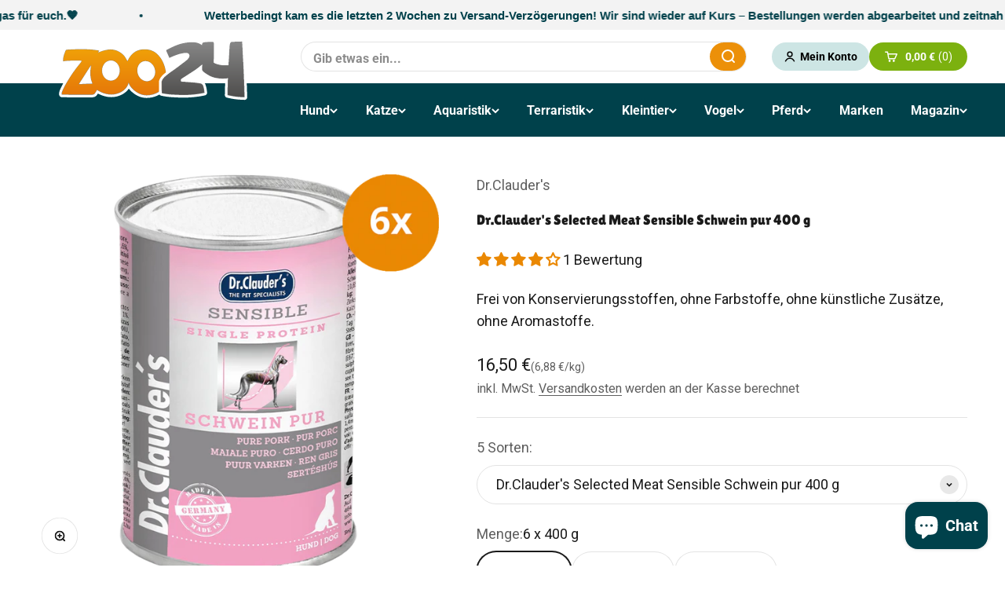

--- FILE ---
content_type: text/html; charset=utf-8
request_url: https://www.zoo24.de/products/dr-clauders-selected-meat-sensible-schwein-pur
body_size: 106778
content:
<!doctype html>

<html class="no-js" lang="de" dir="ltr">
  <head>
    <!-- Google Consent Mode V2 Consentmo -->
    <script>
  window.consentmo_gcm_initial_state = "7";
  window.consentmo_gcm_state = "1";
  window.consentmo_gcm_security_storage = "strict";
  window.consentmo_gcm_ad_storage = "marketing";
  window.consentmo_gcm_analytics_storage = "analytics";
  window.consentmo_gcm_functionality_storage = "functionality";
  window.consentmo_gcm_personalization_storage = "functionality";
  window.consentmo_gcm_ads_data_redaction = "true";
  window.consentmo_gcm_url_passthrough = "";
  window.consentmo_gcm_data_layer_name = "dataLayer";
  
  // Google Consent Mode V2 integration script from Consentmo GDPR
  window.isenseRules = {};
  window.isenseRules.gcm = {
      gcmVersion: 2,
      integrationVersion: 3,
      customChanges: false,
      consentUpdated: false,
      initialState: 7,
      isCustomizationEnabled: false,
      adsDataRedaction: true,
      urlPassthrough: false,
      dataLayer: 'dataLayer',
      categories: { ad_personalization: "marketing", ad_storage: "marketing", ad_user_data: "marketing", analytics_storage: "analytics", functionality_storage: "functionality", personalization_storage: "functionality", security_storage: "strict"},
      storage: { ad_personalization: "false", ad_storage: "false", ad_user_data: "false", analytics_storage: "false", functionality_storage: "false", personalization_storage: "false", security_storage: "false", wait_for_update: 2000 }
  };
  if(window.consentmo_gcm_state !== null && window.consentmo_gcm_state !== "" && window.consentmo_gcm_state !== "0") {
    window.isenseRules.gcm.isCustomizationEnabled = true;
    window.isenseRules.gcm.initialState = window.consentmo_gcm_initial_state === null || window.consentmo_gcm_initial_state.trim() === "" ? window.isenseRules.gcm.initialState : window.consentmo_gcm_initial_state;
    window.isenseRules.gcm.categories.ad_storage = window.consentmo_gcm_ad_storage === null || window.consentmo_gcm_ad_storage.trim() === "" ? window.isenseRules.gcm.categories.ad_storage : window.consentmo_gcm_ad_storage;
    window.isenseRules.gcm.categories.ad_user_data = window.consentmo_gcm_ad_storage === null || window.consentmo_gcm_ad_storage.trim() === "" ? window.isenseRules.gcm.categories.ad_user_data : window.consentmo_gcm_ad_storage;
    window.isenseRules.gcm.categories.ad_personalization = window.consentmo_gcm_ad_storage === null || window.consentmo_gcm_ad_storage.trim() === "" ? window.isenseRules.gcm.categories.ad_personalization : window.consentmo_gcm_ad_storage;
    window.isenseRules.gcm.categories.analytics_storage = window.consentmo_gcm_analytics_storage === null || window.consentmo_gcm_analytics_storage.trim() === "" ? window.isenseRules.gcm.categories.analytics_storage : window.consentmo_gcm_analytics_storage;
    window.isenseRules.gcm.categories.functionality_storage = window.consentmo_gcm_functionality_storage === null || window.consentmo_gcm_functionality_storage.trim() === "" ? window.isenseRules.gcm.categories.functionality_storage : window.consentmo_gcm_functionality_storage;
    window.isenseRules.gcm.categories.personalization_storage = window.consentmo_gcm_personalization_storage === null || window.consentmo_gcm_personalization_storage.trim() === "" ? window.isenseRules.gcm.categories.personalization_storage : window.consentmo_gcm_personalization_storage;
    window.isenseRules.gcm.categories.security_storage = window.consentmo_gcm_security_storage === null || window.consentmo_gcm_security_storage.trim() === "" ? window.isenseRules.gcm.categories.security_storage : window.consentmo_gcm_security_storage;
    window.isenseRules.gcm.urlPassthrough = window.consentmo_gcm_url_passthrough === null || window.consentmo_gcm_url_passthrough.trim() === "" ? window.isenseRules.gcm.urlPassthrough : window.consentmo_gcm_url_passthrough;
    window.isenseRules.gcm.adsDataRedaction = window.consentmo_gcm_ads_data_redaction === null || window.consentmo_gcm_ads_data_redaction.trim() === "" ? window.isenseRules.gcm.adsDataRedaction : window.consentmo_gcm_ads_data_redaction;
    window.isenseRules.gcm.dataLayer = window.consentmo_gcm_data_layer_name === null || window.consentmo_gcm_data_layer_name.trim() === "" ? window.isenseRules.gcm.dataLayer : window.consentmo_gcm_data_layer_name;
  }
  window.isenseRules.initializeGcm = function (rules) {
    if(window.isenseRules.gcm.isCustomizationEnabled) {
      rules.initialState = window.isenseRules.gcm.initialState;
      rules.urlPassthrough = window.isenseRules.gcm.urlPassthrough === true || window.isenseRules.gcm.urlPassthrough === 'true';
      rules.adsDataRedaction = window.isenseRules.gcm.adsDataRedaction === true || window.isenseRules.gcm.adsDataRedaction === 'true';
    }
    
    let initialState = parseInt(rules.initialState);
    let marketingBlocked = initialState === 0 || initialState === 2 || initialState === 5 || initialState === 7;
    let analyticsBlocked = initialState === 0 || initialState === 3 || initialState === 6 || initialState === 7;
    let functionalityBlocked = initialState === 4 || initialState === 5 || initialState === 6 || initialState === 7;

    let gdprCache = localStorage.getItem('gdprCache') ? JSON.parse(localStorage.getItem('gdprCache')) : null;
    if (gdprCache && typeof gdprCache.updatedPreferences !== "undefined") {
      let updatedPreferences = gdprCache.updatedPreferences;
      marketingBlocked = parseInt(updatedPreferences.indexOf('marketing')) > -1;
      analyticsBlocked = parseInt(updatedPreferences.indexOf('analytics')) > -1;
      functionalityBlocked = parseInt(updatedPreferences.indexOf('functionality')) > -1;
    }

    Object.entries(rules.categories).forEach(category => {
      if(rules.storage.hasOwnProperty(category[0])) {
        switch(category[1]) {
          case 'strict':
            rules.storage[category[0]] = "granted";
            break;
          case 'marketing':
            rules.storage[category[0]] = marketingBlocked ? "denied" : "granted";
            break;
          case 'analytics':
            rules.storage[category[0]] = analyticsBlocked ? "denied" : "granted";
            break;
          case 'functionality':
            rules.storage[category[0]] = functionalityBlocked ? "denied" : "granted";
            break;
        }
      }
    });
    rules.consentUpdated = true;
    isenseRules.gcm = rules;
  }

  // Google Consent Mode - initialization start
  window.isenseRules.initializeGcm({
    ...window.isenseRules.gcm,
    adsDataRedaction: true,
    urlPassthrough: false,
    initialState: 7
  });

  /*
  * initialState acceptable values:
  * 0 - Set both ad_storage and analytics_storage to denied
  * 1 - Set all categories to granted
  * 2 - Set only ad_storage to denied
  * 3 - Set only analytics_storage to denied
  * 4 - Set only functionality_storage to denied
  * 5 - Set both ad_storage and functionality_storage to denied
  * 6 - Set both analytics_storage and functionality_storage to denied
  * 7 - Set all categories to denied
  */

  window[window.isenseRules.gcm.dataLayer] = window[window.isenseRules.gcm.dataLayer] || [];
  function gtag() { window[window.isenseRules.gcm.dataLayer].push(arguments); }
  gtag("consent", "default", isenseRules.gcm.storage);
  isenseRules.gcm.adsDataRedaction && gtag("set", "ads_data_redaction", isenseRules.gcm.adsDataRedaction);
  isenseRules.gcm.urlPassthrough && gtag("set", "url_passthrough", isenseRules.gcm.urlPassthrough);
</script>
    <meta charset="utf-8">
    <meta
      name="viewport"
      content="width=device-width, initial-scale=1.0, height=device-height, minimum-scale=1.0, maximum-scale=1.0"
    >
    <meta name="theme-color" content="#00414b">

    <title>
      Dr.Clauder&#39;s Selected Meat Sensible Schwein pur 400 g günstig kaufen
    </title><meta name="description" content="Dr.Clauder&#39;s Selected Meat Sensible Schwein pur 400 g günstig kaufen ✅ Versandkostenfrei ab 39 € ✅➡️ Jetzt bestellen und blitzschnell liefern lassen!"><link rel="canonical" href="https://www.zoo24.de/products/dr-clauders-selected-meat-sensible-schwein-pur"><link rel="shortcut icon" href="//www.zoo24.de/cdn/shop/files/Favicon.png?v=1706777975&width=96">
      <link rel="apple-touch-icon" href="//www.zoo24.de/cdn/shop/files/Favicon.png?v=1706777975&width=180"><link rel="preconnect" href="https://cdn.shopify.com">
    <link rel="preconnect" href="https://fonts.shopifycdn.com" crossorigin>
    <link rel="dns-prefetch" href="https://productreviews.shopifycdn.com"><link rel="preload" href="//www.zoo24.de/cdn/fonts/open_sans/opensans_n4.c32e4d4eca5273f6d4ee95ddf54b5bbb75fc9b61.woff2" as="font" type="font/woff2" crossorigin><link rel="preload" href="//www.zoo24.de/cdn/fonts/roboto/roboto_n4.2019d890f07b1852f56ce63ba45b2db45d852cba.woff2" as="font" type="font/woff2" crossorigin><meta property="og:type" content="product">
  <meta property="og:title" content="Dr.Clauder&#39;s Selected Meat Sensible Schwein pur 400 g">
  <meta property="product:price:amount" content="16,50">
  <meta property="product:price:currency" content="EUR"><meta property="og:image" content="http://www.zoo24.de/cdn/shop/files/dr-clauders-selected-meat-sensible-schwein-pur-400-g-Schwein-pur-47554.png?v=1709303228&width=2048">
  <meta property="og:image:secure_url" content="https://www.zoo24.de/cdn/shop/files/dr-clauders-selected-meat-sensible-schwein-pur-400-g-Schwein-pur-47554.png?v=1709303228&width=2048">
  <meta property="og:image:width" content="800">
  <meta property="og:image:height" content="800"><meta property="og:description" content="Dr.Clauder&#39;s Selected Meat Sensible Schwein pur 400 g günstig kaufen ✅ Versandkostenfrei ab 39 € ✅➡️ Jetzt bestellen und blitzschnell liefern lassen!"><meta property="og:url" content="https://www.zoo24.de/products/dr-clauders-selected-meat-sensible-schwein-pur">
<meta property="og:site_name" content="zoo24"><meta name="twitter:card" content="summary"><meta name="twitter:title" content="Dr.Clauder&#39;s Selected Meat Sensible Schwein pur 400 g">
  <meta name="twitter:description" content="Ausgewähltes Premiumfleisch (Selected Meat) SENSIBLE - purer Fleischgenuss für Ihren Hund. Dr.Clauder&#39;s Selected Meat wird ohne künstliche Farb-, Aroma-, Konservierungsstoffe, ohne Sojaeiweißzusatz und ohne Fleischmehle hergestellt. Kontrollierte Vitamin- und Mineralstoffgehalte sichern eine optimale Versorgung."><meta name="twitter:image" content="https://www.zoo24.de/cdn/shop/files/dr-clauders-selected-meat-sensible-schwein-pur-400-g-Schwein-pur-47554.png?crop=center&height=1200&v=1709303228&width=1200">
  <meta name="twitter:image:alt" content="">


  <script type="application/ld+json">
  {
    "@context": "https://schema.org",
    "@type": "BreadcrumbList",
  "itemListElement": [{
      "@type": "ListItem",
      "position": 1,
      "name": "Home",
      "item": "https://www.zoo24.de"
    },{
          "@type": "ListItem",
          "position": 2,
          "name": "Dr.Clauder's Selected Meat Sensible Schwein pur 400 g",
          "item": "https://www.zoo24.de/products/dr-clauders-selected-meat-sensible-schwein-pur"
        }]
  }
  </script>

<style>/* Typography (heading) */
  @font-face {
  font-family: "Open Sans";
  font-weight: 400;
  font-style: normal;
  font-display: fallback;
  src: url("//www.zoo24.de/cdn/fonts/open_sans/opensans_n4.c32e4d4eca5273f6d4ee95ddf54b5bbb75fc9b61.woff2") format("woff2"),
       url("//www.zoo24.de/cdn/fonts/open_sans/opensans_n4.5f3406f8d94162b37bfa232b486ac93ee892406d.woff") format("woff");
}

@font-face {
  font-family: "Open Sans";
  font-weight: 400;
  font-style: italic;
  font-display: fallback;
  src: url("//www.zoo24.de/cdn/fonts/open_sans/opensans_i4.6f1d45f7a46916cc95c694aab32ecbf7509cbf33.woff2") format("woff2"),
       url("//www.zoo24.de/cdn/fonts/open_sans/opensans_i4.4efaa52d5a57aa9a57c1556cc2b7465d18839daa.woff") format("woff");
}

/* Typography (body) */
  @font-face {
  font-family: Roboto;
  font-weight: 400;
  font-style: normal;
  font-display: fallback;
  src: url("//www.zoo24.de/cdn/fonts/roboto/roboto_n4.2019d890f07b1852f56ce63ba45b2db45d852cba.woff2") format("woff2"),
       url("//www.zoo24.de/cdn/fonts/roboto/roboto_n4.238690e0007583582327135619c5f7971652fa9d.woff") format("woff");
}

@font-face {
  font-family: Roboto;
  font-weight: 400;
  font-style: italic;
  font-display: fallback;
  src: url("//www.zoo24.de/cdn/fonts/roboto/roboto_i4.57ce898ccda22ee84f49e6b57ae302250655e2d4.woff2") format("woff2"),
       url("//www.zoo24.de/cdn/fonts/roboto/roboto_i4.b21f3bd061cbcb83b824ae8c7671a82587b264bf.woff") format("woff");
}

@font-face {
  font-family: Roboto;
  font-weight: 700;
  font-style: normal;
  font-display: fallback;
  src: url("//www.zoo24.de/cdn/fonts/roboto/roboto_n7.f38007a10afbbde8976c4056bfe890710d51dec2.woff2") format("woff2"),
       url("//www.zoo24.de/cdn/fonts/roboto/roboto_n7.94bfdd3e80c7be00e128703d245c207769d763f9.woff") format("woff");
}

@font-face {
  font-family: Roboto;
  font-weight: 700;
  font-style: italic;
  font-display: fallback;
  src: url("//www.zoo24.de/cdn/fonts/roboto/roboto_i7.7ccaf9410746f2c53340607c42c43f90a9005937.woff2") format("woff2"),
       url("//www.zoo24.de/cdn/fonts/roboto/roboto_i7.49ec21cdd7148292bffea74c62c0df6e93551516.woff") format("woff");
}

:root {
    /**
     * ---------------------------------------------------------------------
     * SPACING VARIABLES
     *
     * We are using a spacing inspired from frameworks like Tailwind CSS.
     * ---------------------------------------------------------------------
     */
    --spacing-0-5: 0.125rem; /* 2px */
    --spacing-1: 0.25rem; /* 4px */
    --spacing-1-5: 0.375rem; /* 6px */
    --spacing-2: 0.5rem; /* 8px */
    --spacing-2-5: 0.625rem; /* 10px */
    --spacing-3: 0.75rem; /* 12px */
    --spacing-3-5: 0.875rem; /* 14px */
    --spacing-4: 1rem; /* 16px */
    --spacing-4-5: 1.125rem; /* 18px */
    --spacing-5: 1.25rem; /* 20px */
    --spacing-5-5: 1.375rem; /* 22px */
    --spacing-6: 1.5rem; /* 24px */
    --spacing-6-5: 1.625rem; /* 26px */
    --spacing-7: 1.75rem; /* 28px */
    --spacing-7-5: 1.875rem; /* 30px */
    --spacing-8: 2rem; /* 32px */
    --spacing-8-5: 2.125rem; /* 34px */
    --spacing-9: 2.25rem; /* 36px */
    --spacing-9-5: 2.375rem; /* 38px */
    --spacing-10: 2.5rem; /* 40px */
    --spacing-11: 2.75rem; /* 44px */
    --spacing-12: 3rem; /* 48px */
    --spacing-14: 3.5rem; /* 56px */
    --spacing-16: 4rem; /* 64px */
    --spacing-18: 4.5rem; /* 72px */
    --spacing-20: 5rem; /* 80px */
    --spacing-24: 6rem; /* 96px */
    --spacing-28: 7rem; /* 112px */
    --spacing-32: 8rem; /* 128px */
    --spacing-36: 9rem; /* 144px */
    --spacing-40: 10rem; /* 160px */
    --spacing-44: 11rem; /* 176px */
    --spacing-48: 12rem; /* 192px */
    --spacing-52: 13rem; /* 208px */
    --spacing-56: 14rem; /* 224px */
    --spacing-60: 15rem; /* 240px */
    --spacing-64: 16rem; /* 256px */
    --spacing-72: 18rem; /* 288px */
    --spacing-80: 20rem; /* 320px */
    --spacing-96: 24rem; /* 384px */

    /* Container */
    --container-max-width: 1300px;
    --container-narrow-max-width: 1050px;
    --container-gutter: var(--spacing-5);
    --section-outer-spacing-block: var(--spacing-12);
    --section-inner-max-spacing-block: var(--spacing-10);
    --section-inner-spacing-inline: var(--container-gutter);
    --section-stack-spacing-block: var(--spacing-8);

    /* Grid gutter */
    --grid-gutter: var(--spacing-5);
    --grid-gutter2: var(--spacing-2);    

    /* Product list settings */
    --product-list-row-gap: var(--spacing-8);
    --product-list-column-gap: var(--grid-gutter);

    /* Form settings */
    --input-gap: var(--spacing-2);
    --input-height: 2.625rem;
    --input-padding-inline: var(--spacing-4);

    /* Other sizes */
    --sticky-area-height: calc(var(--sticky-announcement-bar-enabled, 0) * var(--announcement-bar-height, 0px) + var(--sticky-header-enabled, 0) * var(--header-height, 0px));

    /* RTL support */
    --transform-logical-flip: 1;
    --transform-origin-start: left;
    --transform-origin-end: right;

    /**
     * ---------------------------------------------------------------------
     * TYPOGRAPHY
     * ---------------------------------------------------------------------
     */

    /* Font properties */
    --heading-font-family: "Open Sans", sans-serif;
    --heading-font-weight: 400;
    --heading-font-style: normal;
    --heading-text-transform: normal;
    --heading-letter-spacing: 0.0em;
    --text-font-family: Roboto, sans-serif;
    --text-font-weight: 400;
    --text-font-style: normal;
    --text-letter-spacing: 0.0em;

    /* Font sizes */
    --text-h0: 2.75rem;
    --text-h1: 2rem;
    --text-h2: 1.75rem;
    --text-h3: 1.375rem;
    --text-h4: 1.125rem;
    --text-h5: 1.125rem;
    --text-h6: 1rem;
    --text-xs: 0.8125rem;
    --text-sm: 0.875rem;
    --text-base: 1.0rem;
    --text-lg: 1.25rem;

    /**
     * ---------------------------------------------------------------------
     * COLORS
     * ---------------------------------------------------------------------
     */

    /* Color settings */--accent: 124 177 15;
    --text-primary: 26 26 26;
    --text-primary2: 26 26 26;
    --background-primary: 255 255 255;
    --dialog-background: 255 255 255;
    --border-color: var(--text-color, var(--text-primary)) / 0.12;

    /* Button colors */
    --button-background-primary: 124 177 15;
    --button-text-primary: 255 255 255;
    --button-background-secondary: 205 229 228;
    --button-text-secondary: 26 26 26;

    /* Status colors */
    --success-background: 239 246 226;
    --success-text: 124 177 15;
    --warning-background: 255 246 233;
    --warning-text: 255 183 74;
    --error-background: 248 226 228;
    --error-text: 200 10 29;

    /* Product colors */
    --on-sale-text: 200 10 29;
    --on-sale-badge-background: 200 10 29;
    --on-sale-badge-text: 255 255 255;
    --sold-out-badge-background: 0 0 0;
    --sold-out-badge-text: 255 255 255;
    --primary-badge-background: 42 158 166;
    --primary-badge-text: 255 255 255;
    --star-color: 255 183 74;
    --product-card-background: 255 255 255;
    --product-card-text: 26 26 26;

    /* Header colors */
    --header-background: 0 65 75;
    --header-text: 255 255 255;

    /* Footer colors */
    --footer-background: 0 65 75;
    --footer-text: 255 255 255;

    /* Rounded variables (used for border radius) */
    --rounded-xs: 0.25rem;
    --rounded-sm: 0.375rem;
    --rounded: 0.75rem;
    --rounded-lg: 1.5rem;
    --rounded-full: 9999px;

    --rounded-button: 3.75rem;
    --rounded-input: 0.5rem;

    /* Box shadow */
    --shadow-sm: 0 2px 8px rgb(var(--text-primary) / 0.1);
    --shadow: 0 5px 15px rgb(var(--text-primary) / 0.1);
    --shadow-md: 0 5px 30px rgb(var(--text-primary) / 0.1);
    --shadow-block: 0px 18px 50px rgb(var(--text-primary) / 0.1);

    /**
     * ---------------------------------------------------------------------
     * OTHER
     * ---------------------------------------------------------------------
     */

    --cursor-close-svg-url: url(//www.zoo24.de/cdn/shop/t/69/assets/cursor-close.svg?v=147174565022153725511752575422);
    --cursor-zoom-in-svg-url: url(//www.zoo24.de/cdn/shop/t/69/assets/cursor-zoom-in.svg?v=154953035094101115921752575423);
    --cursor-zoom-out-svg-url: url(//www.zoo24.de/cdn/shop/t/69/assets/cursor-zoom-out.svg?v=16155520337305705181752575421);
    --checkmark-svg-url: url(//www.zoo24.de/cdn/shop/t/69/assets/checkmark.svg?v=77552481021870063511752575421);
  }

  [dir="rtl"]:root {
    /* RTL support */
    --transform-logical-flip: -1;
    --transform-origin-start: right;
    --transform-origin-end: left;
  }

  @media screen and (min-width: 700px) {
    :root {
      /* Typography (font size) */
      --text-h0: 3.5rem;
      --text-h1: 2.5rem;
      --text-h2: 2rem;
      --text-h3: 1.625rem;
      --text-h4: 1.375rem;
      --text-h5: 1.125rem;
      --text-h6: 1rem;

      --text-xs: 0.875rem;
      --text-sm: 1.0rem;
      --text-base: 1.125rem;
      --text-lg: 1.375rem;

      /* Spacing */
      --container-gutter: 2rem;
      --section-outer-spacing-block: var(--spacing-16);
      --section-inner-max-spacing-block: var(--spacing-12);
      --section-inner-spacing-inline: var(--spacing-12);
      --section-stack-spacing-block: var(--spacing-12);

      /* Grid gutter */
      --grid-gutter: var(--spacing-6);

      /* Product list settings */
      --product-list-row-gap: var(--spacing-12);

      /* Form settings */
      --input-gap: 1rem;
      --input-height: 3.125rem;
      --input-padding-inline: var(--spacing-5);
    }
  }

  @media screen and (min-width: 1000px) {
    :root {
      /* Spacing settings */
      --container-gutter: var(--spacing-12);
      --section-outer-spacing-block: var(--spacing-18);
      --section-inner-max-spacing-block: var(--spacing-16);
      --section-inner-spacing-inline: var(--spacing-16);
      --section-stack-spacing-block: var(--spacing-12);
    }
  }

  @media screen and (min-width: 1150px) {
    :root {
      /* Spacing settings */
      --container-gutter: var(--spacing-12);
      --section-outer-spacing-block: var(--spacing-20);
      --section-inner-max-spacing-block: var(--spacing-16);
      --section-inner-spacing-inline: var(--spacing-16);
      --section-stack-spacing-block: var(--spacing-12);
    }
  }

  @media screen and (min-width: 1400px) {
    :root {
      /* Typography (font size) */
      --text-h0: 4.5rem;
      --text-h1: 3.5rem;
      --text-h2: 2.75rem;
      --text-h3: 2rem;
      --text-h4: 1.75rem;
      --text-h5: 1.375rem;
      --text-h6: 1.25rem;

      --section-outer-spacing-block: var(--spacing-24);
      --section-inner-max-spacing-block: var(--spacing-18);
      --section-inner-spacing-inline: var(--spacing-18);
    }
  }

  @media screen and (min-width: 1600px) {
    :root {
      --section-outer-spacing-block: var(--spacing-24);
      --section-inner-max-spacing-block: var(--spacing-20);
      --section-inner-spacing-inline: var(--spacing-20);
    }
  }

  /**
   * ---------------------------------------------------------------------
   * LIQUID DEPENDANT CSS
   *
   * Our main CSS is Liquid free, but some very specific features depend on
   * theme settings, so we have them here
   * ---------------------------------------------------------------------
   */@media screen and (pointer: fine) {
        .button:not([disabled]):hover, .btn:not([disabled]):hover, .shopify-payment-button__button--unbranded:not([disabled]):hover {
          --button-background-opacity: 0.85;
        }

        .button--subdued:not([disabled]):hover {
          --button-background: var(--text-color) / .05 !important;
        }
      }</style><script>
  document.documentElement.classList.replace('no-js', 'js');

  // This allows to expose several variables to the global scope, to be used in scripts
  window.themeVariables = {
    settings: {
      showPageTransition: false,
      headingApparition: "none",
      pageType: "product",
      moneyFormat: "{{amount_with_comma_separator}} €",
      moneyWithCurrencyFormat: "€{{amount_with_comma_separator}} EUR",
      currencyCodeEnabled: false,
      cartType: "drawer",
      showDiscount: true,
      discountMode: "saving"
    },

    strings: {
      accessibilityClose: "Schließen",
      accessibilityNext: "Vor",
      accessibilityPrevious: "Zurück",
      addToCartButton: "In den Warenkorb",
      soldOutButton: "Ausverkauft",
      preOrderButton: "Vorbestellen",
      unavailableButton: "Nicht verfügbar",
      closeGallery: "Galerie schließen",
      zoomGallery: "Bild vergrößern",
      errorGallery: "Bild kann nicht geladen werden",
      soldOutBadge: "Ausverkauft",
      discountBadge: "Spare @@",
      sku: "SKU:",
      searchNoResults: "Keine Treffer",
      addOrderNote: "Bestellhinweis hinzufügen",
      editOrderNote: "Bestellhinweis bearbeiten",
      shippingEstimatorNoResults: "Tut uns leid, aber wir verschicken leider nicht an deine Adresse.",
      shippingEstimatorOneResult: "Für deine Adresse gibt es einen Versandtarif:",
      shippingEstimatorMultipleResults: "Für deine Adresse gibt es mehrere Versandtarife:",
      shippingEstimatorError: "Beim Berechnen der Versandkosten ist ein Fehler aufgetreten:"
    },

    breakpoints: {
      'sm': 'screen and (min-width: 700px)',
      'md': 'screen and (min-width: 1000px)',
      'lg': 'screen and (min-width: 1150px)',
      'xl': 'screen and (min-width: 1400px)',

      'sm-max': 'screen and (max-width: 699px)',
      'md-max': 'screen and (max-width: 999px)',
      'lg-max': 'screen and (max-width: 1149px)',
      'xl-max': 'screen and (max-width: 1399px)'
    }
  };// For detecting native share
  document.documentElement.classList.add(`native-share--${navigator.share ? 'enabled' : 'disabled'}`);// We save the product ID in local storage to be eventually used for recently viewed section
    try {
      const recentlyViewedProducts = new Set(JSON.parse(localStorage.getItem('theme:recently-viewed-products') || '[]'));

      recentlyViewedProducts.delete(8792991596869); // Delete first to re-move the product
      recentlyViewedProducts.add(8792991596869);

      localStorage.setItem('theme:recently-viewed-products', JSON.stringify(Array.from(recentlyViewedProducts.values()).reverse()));
    } catch (e) {
      // Safari in private mode does not allow setting item, we silently fail
    }</script><script type="module" src="//www.zoo24.de/cdn/shop/t/69/assets/vendor.min.js?v=110209841862038618801752575392"></script>
    <script type="module" src="//www.zoo24.de/cdn/shop/t/69/assets/theme.js?v=4420386052049249981765346980"></script>
    <script type="module" src="//www.zoo24.de/cdn/shop/t/69/assets/sections.js?v=76945197958725767541765372170"></script>

    <script>window.performance && window.performance.mark && window.performance.mark('shopify.content_for_header.start');</script><meta name="facebook-domain-verification" content="lmcfaajr60moxl8p9mejgkprzq9lc6">
<meta id="shopify-digital-wallet" name="shopify-digital-wallet" content="/77062177093/digital_wallets/dialog">
<meta name="shopify-checkout-api-token" content="b6bce814e5d058c23c3fd1afc9820b0b">
<meta id="in-context-paypal-metadata" data-shop-id="77062177093" data-venmo-supported="false" data-environment="production" data-locale="de_DE" data-paypal-v4="true" data-currency="EUR">
<link rel="alternate" type="application/json+oembed" href="https://www.zoo24.de/products/dr-clauders-selected-meat-sensible-schwein-pur.oembed">
<script async="async" src="/checkouts/internal/preloads.js?locale=de-DE"></script>
<script id="apple-pay-shop-capabilities" type="application/json">{"shopId":77062177093,"countryCode":"DE","currencyCode":"EUR","merchantCapabilities":["supports3DS"],"merchantId":"gid:\/\/shopify\/Shop\/77062177093","merchantName":"zoo24","requiredBillingContactFields":["postalAddress","email"],"requiredShippingContactFields":["postalAddress","email"],"shippingType":"shipping","supportedNetworks":["visa","maestro","masterCard","amex"],"total":{"type":"pending","label":"zoo24","amount":"1.00"},"shopifyPaymentsEnabled":true,"supportsSubscriptions":true}</script>
<script id="shopify-features" type="application/json">{"accessToken":"b6bce814e5d058c23c3fd1afc9820b0b","betas":["rich-media-storefront-analytics"],"domain":"www.zoo24.de","predictiveSearch":true,"shopId":77062177093,"locale":"de"}</script>
<script>var Shopify = Shopify || {};
Shopify.shop = "0ea48d.myshopify.com";
Shopify.locale = "de";
Shopify.currency = {"active":"EUR","rate":"1.0"};
Shopify.country = "DE";
Shopify.theme = {"name":"zoo24\/dev","id":183545430341,"schema_name":"Impact","schema_version":"4.6.0","theme_store_id":null,"role":"main"};
Shopify.theme.handle = "null";
Shopify.theme.style = {"id":null,"handle":null};
Shopify.cdnHost = "www.zoo24.de/cdn";
Shopify.routes = Shopify.routes || {};
Shopify.routes.root = "/";</script>
<script type="module">!function(o){(o.Shopify=o.Shopify||{}).modules=!0}(window);</script>
<script>!function(o){function n(){var o=[];function n(){o.push(Array.prototype.slice.apply(arguments))}return n.q=o,n}var t=o.Shopify=o.Shopify||{};t.loadFeatures=n(),t.autoloadFeatures=n()}(window);</script>
<script id="shop-js-analytics" type="application/json">{"pageType":"product"}</script>
<script defer="defer" async type="module" src="//www.zoo24.de/cdn/shopifycloud/shop-js/modules/v2/client.init-shop-cart-sync_B5iHkXCa.de.esm.js"></script>
<script defer="defer" async type="module" src="//www.zoo24.de/cdn/shopifycloud/shop-js/modules/v2/chunk.common_ChSzZR1-.esm.js"></script>
<script type="module">
  await import("//www.zoo24.de/cdn/shopifycloud/shop-js/modules/v2/client.init-shop-cart-sync_B5iHkXCa.de.esm.js");
await import("//www.zoo24.de/cdn/shopifycloud/shop-js/modules/v2/chunk.common_ChSzZR1-.esm.js");

  window.Shopify.SignInWithShop?.initShopCartSync?.({"fedCMEnabled":true,"windoidEnabled":true});

</script>
<script>(function() {
  var isLoaded = false;
  function asyncLoad() {
    if (isLoaded) return;
    isLoaded = true;
    var urls = ["https:\/\/api.fastbundle.co\/scripts\/src.js?shop=0ea48d.myshopify.com","https:\/\/cdn-app.sealsubscriptions.com\/shopify\/public\/js\/sealsubscriptions.js?shop=0ea48d.myshopify.com"];
    for (var i = 0; i < urls.length; i++) {
      var s = document.createElement('script');
      s.type = 'text/javascript';
      s.async = true;
      s.src = urls[i];
      var x = document.getElementsByTagName('script')[0];
      x.parentNode.insertBefore(s, x);
    }
  };
  if(window.attachEvent) {
    window.attachEvent('onload', asyncLoad);
  } else {
    window.addEventListener('load', asyncLoad, false);
  }
})();</script>
<script id="__st">var __st={"a":77062177093,"offset":3600,"reqid":"1c85e435-c600-4aba-b007-7a1cc9658ec1-1768593865","pageurl":"www.zoo24.de\/products\/dr-clauders-selected-meat-sensible-schwein-pur","u":"7b4d1f58b80d","p":"product","rtyp":"product","rid":8792991596869};</script>
<script>window.ShopifyPaypalV4VisibilityTracking = true;</script>
<script id="captcha-bootstrap">!function(){'use strict';const t='contact',e='account',n='new_comment',o=[[t,t],['blogs',n],['comments',n],[t,'customer']],c=[[e,'customer_login'],[e,'guest_login'],[e,'recover_customer_password'],[e,'create_customer']],r=t=>t.map((([t,e])=>`form[action*='/${t}']:not([data-nocaptcha='true']) input[name='form_type'][value='${e}']`)).join(','),a=t=>()=>t?[...document.querySelectorAll(t)].map((t=>t.form)):[];function s(){const t=[...o],e=r(t);return a(e)}const i='password',u='form_key',d=['recaptcha-v3-token','g-recaptcha-response','h-captcha-response',i],f=()=>{try{return window.sessionStorage}catch{return}},m='__shopify_v',_=t=>t.elements[u];function p(t,e,n=!1){try{const o=window.sessionStorage,c=JSON.parse(o.getItem(e)),{data:r}=function(t){const{data:e,action:n}=t;return t[m]||n?{data:e,action:n}:{data:t,action:n}}(c);for(const[e,n]of Object.entries(r))t.elements[e]&&(t.elements[e].value=n);n&&o.removeItem(e)}catch(o){console.error('form repopulation failed',{error:o})}}const l='form_type',E='cptcha';function T(t){t.dataset[E]=!0}const w=window,h=w.document,L='Shopify',v='ce_forms',y='captcha';let A=!1;((t,e)=>{const n=(g='f06e6c50-85a8-45c8-87d0-21a2b65856fe',I='https://cdn.shopify.com/shopifycloud/storefront-forms-hcaptcha/ce_storefront_forms_captcha_hcaptcha.v1.5.2.iife.js',D={infoText:'Durch hCaptcha geschützt',privacyText:'Datenschutz',termsText:'Allgemeine Geschäftsbedingungen'},(t,e,n)=>{const o=w[L][v],c=o.bindForm;if(c)return c(t,g,e,D).then(n);var r;o.q.push([[t,g,e,D],n]),r=I,A||(h.body.append(Object.assign(h.createElement('script'),{id:'captcha-provider',async:!0,src:r})),A=!0)});var g,I,D;w[L]=w[L]||{},w[L][v]=w[L][v]||{},w[L][v].q=[],w[L][y]=w[L][y]||{},w[L][y].protect=function(t,e){n(t,void 0,e),T(t)},Object.freeze(w[L][y]),function(t,e,n,w,h,L){const[v,y,A,g]=function(t,e,n){const i=e?o:[],u=t?c:[],d=[...i,...u],f=r(d),m=r(i),_=r(d.filter((([t,e])=>n.includes(e))));return[a(f),a(m),a(_),s()]}(w,h,L),I=t=>{const e=t.target;return e instanceof HTMLFormElement?e:e&&e.form},D=t=>v().includes(t);t.addEventListener('submit',(t=>{const e=I(t);if(!e)return;const n=D(e)&&!e.dataset.hcaptchaBound&&!e.dataset.recaptchaBound,o=_(e),c=g().includes(e)&&(!o||!o.value);(n||c)&&t.preventDefault(),c&&!n&&(function(t){try{if(!f())return;!function(t){const e=f();if(!e)return;const n=_(t);if(!n)return;const o=n.value;o&&e.removeItem(o)}(t);const e=Array.from(Array(32),(()=>Math.random().toString(36)[2])).join('');!function(t,e){_(t)||t.append(Object.assign(document.createElement('input'),{type:'hidden',name:u})),t.elements[u].value=e}(t,e),function(t,e){const n=f();if(!n)return;const o=[...t.querySelectorAll(`input[type='${i}']`)].map((({name:t})=>t)),c=[...d,...o],r={};for(const[a,s]of new FormData(t).entries())c.includes(a)||(r[a]=s);n.setItem(e,JSON.stringify({[m]:1,action:t.action,data:r}))}(t,e)}catch(e){console.error('failed to persist form',e)}}(e),e.submit())}));const S=(t,e)=>{t&&!t.dataset[E]&&(n(t,e.some((e=>e===t))),T(t))};for(const o of['focusin','change'])t.addEventListener(o,(t=>{const e=I(t);D(e)&&S(e,y())}));const B=e.get('form_key'),M=e.get(l),P=B&&M;t.addEventListener('DOMContentLoaded',(()=>{const t=y();if(P)for(const e of t)e.elements[l].value===M&&p(e,B);[...new Set([...A(),...v().filter((t=>'true'===t.dataset.shopifyCaptcha))])].forEach((e=>S(e,t)))}))}(h,new URLSearchParams(w.location.search),n,t,e,['guest_login'])})(!0,!0)}();</script>
<script integrity="sha256-4kQ18oKyAcykRKYeNunJcIwy7WH5gtpwJnB7kiuLZ1E=" data-source-attribution="shopify.loadfeatures" defer="defer" src="//www.zoo24.de/cdn/shopifycloud/storefront/assets/storefront/load_feature-a0a9edcb.js" crossorigin="anonymous"></script>
<script data-source-attribution="shopify.dynamic_checkout.dynamic.init">var Shopify=Shopify||{};Shopify.PaymentButton=Shopify.PaymentButton||{isStorefrontPortableWallets:!0,init:function(){window.Shopify.PaymentButton.init=function(){};var t=document.createElement("script");t.src="https://www.zoo24.de/cdn/shopifycloud/portable-wallets/latest/portable-wallets.de.js",t.type="module",document.head.appendChild(t)}};
</script>
<script data-source-attribution="shopify.dynamic_checkout.buyer_consent">
  function portableWalletsHideBuyerConsent(e){var t=document.getElementById("shopify-buyer-consent"),n=document.getElementById("shopify-subscription-policy-button");t&&n&&(t.classList.add("hidden"),t.setAttribute("aria-hidden","true"),n.removeEventListener("click",e))}function portableWalletsShowBuyerConsent(e){var t=document.getElementById("shopify-buyer-consent"),n=document.getElementById("shopify-subscription-policy-button");t&&n&&(t.classList.remove("hidden"),t.removeAttribute("aria-hidden"),n.addEventListener("click",e))}window.Shopify?.PaymentButton&&(window.Shopify.PaymentButton.hideBuyerConsent=portableWalletsHideBuyerConsent,window.Shopify.PaymentButton.showBuyerConsent=portableWalletsShowBuyerConsent);
</script>
<script data-source-attribution="shopify.dynamic_checkout.cart.bootstrap">document.addEventListener("DOMContentLoaded",(function(){function t(){return document.querySelector("shopify-accelerated-checkout-cart, shopify-accelerated-checkout")}if(t())Shopify.PaymentButton.init();else{new MutationObserver((function(e,n){t()&&(Shopify.PaymentButton.init(),n.disconnect())})).observe(document.body,{childList:!0,subtree:!0})}}));
</script>
<link id="shopify-accelerated-checkout-styles" rel="stylesheet" media="screen" href="https://www.zoo24.de/cdn/shopifycloud/portable-wallets/latest/accelerated-checkout-backwards-compat.css" crossorigin="anonymous">
<style id="shopify-accelerated-checkout-cart">
        #shopify-buyer-consent {
  margin-top: 1em;
  display: inline-block;
  width: 100%;
}

#shopify-buyer-consent.hidden {
  display: none;
}

#shopify-subscription-policy-button {
  background: none;
  border: none;
  padding: 0;
  text-decoration: underline;
  font-size: inherit;
  cursor: pointer;
}

#shopify-subscription-policy-button::before {
  box-shadow: none;
}

      </style>

<script>window.performance && window.performance.mark && window.performance.mark('shopify.content_for_header.end');</script>
<link href="//www.zoo24.de/cdn/shop/t/69/assets/theme.css?v=121844012347508869161760986821" rel="stylesheet" type="text/css" media="all" /><link href="//www.zoo24.de/cdn/shop/t/69/assets/custom-theme.css?v=181610390027553496571764680453" rel="stylesheet" type="text/css" media="all" /><script>
      function checkGDPRKlaviyo() {

            if (window.isenseGDPR !== undefined && window.isenseGDPR.Cookies.get('cookieconsent_preferences_disabled') !== undefined) {
              let cookie = window.isenseGDPR.Cookies.get('cookieconsent_preferences_disabled');
              if (cookie.indexOf('marketing') == -1) {
                document.cookie = "__kla_off=;expires=Thu, 01 Jan 1970 00:00:00 GMT";
              } else {
                document.cookie = "__kla_off=true";
              }
            } else {
              setTimeout(function() {
                checkGDPRKlaviyo();
              }, 500);
            }
          }

          checkGDPRKlaviyo();

          window.addEventListener('click', function (e) {
            if(e.target && (e.target.className == 'cc-btn cc-btn-accept-all' || e.target.className == 'cc-btn cc-allow' || e.target.className == 'cc-btn cc-btn-accept-selected')){
              checkGDPRKlaviyo();
            }
          });
    </script>
    <!-- Mail for DataLayer -->
    
    <!-- End Mail for DataLayer -->

    <!-- Klaviyo integration script from Consentmo GDPR app -->
    <script id="consentmo-klaviyo-integration-script">
      function csmConsentForKlaviyo(isMarketingEnabled = false) {
        const status = isMarketingEnabled ? 'granted' : 'denied';

        if (typeof klaviyo !== "undefined" && klaviyo.push && klaviyo.isIdentified()) {
          klaviyo.push(['identify', {
            'ad_personalization': status,
            'ad_user_data': status,
          }]);
        }

        if (isMarketingEnabled) {
          document.cookie = "__kla_off=;expires=Thu, 01 Jan 1970 00:00:00 GMT";
        } else {
          document.cookie = "__kla_off=true";
        }
      }

      document.addEventListener('consentmoSignal', function(eventData) {
        const consentPreferences = eventData.detail.preferences;
        csmConsentForKlaviyo(consentPreferences.marketing);
      });
    </script>

    <!-- Klaviyo integration script from Consentmo GDPR app --><!-- End VWO Async SmartCode - temp auskommentiert, weil über App --><meta name="google-site-verification" content="aaaM5YGwmbNyLiP_YMUJtgMpO6fjP3ArYuVokLm6kC4">
    <meta name="facebook-domain-verification" content="uwqaa1vlw7l6eyp71nett10h01qfq7">

    <!-- Facebook Pixel integration script from Consentmo GDPR Compliance App -->
    <script id="consentmo-fbpx-integration-script">
      let isFBPXExecuted = false;
      let isFBPXBlocked = false;

      function executeFBPX() {
        if(!isFBPXExecuted) {
          // The content of Facebook Pixel script goes here
          !function(f,b,e,v,n,t,s)
          {if(f.fbq)return;n=f.fbq=function(){n.callMethod?
          n.callMethod.apply(n,arguments):n.queue.push(arguments)};
          if(!f._fbq)f._fbq=n;n.push=n;n.loaded=!0;n.version='2.0';
          n.queue=[];t=b.createElement(e);t.async=!0;
          t.src=v;s=b.getElementsByTagName(e)[0];
          s.parentNode.insertBefore(t,s)}(window, document,'script',
          'https://connect.facebook.net/en_US/fbevents.js');
          fbq('init', '455319490724607');
          fbq('track', 'PageView');
          isFBPXExecuted = true;
        }
      }

      function blockFBPX() {
        if(!isFBPXBlocked) {
          !function(){var e=null,n=[];
            Object.defineProperty(window,"fbq",{get:function(){return e},set:function(o){Object.defineProperty(o,"queue",{get:function(){return []},set:function(){}}),e=o}})}();
          isFBPXBlocked = true;
        }
      }


      document.addEventListener('consentmoSignal', function(eventData) {
        let data = eventData.detail.preferences;
        if (data.analytics && data.marketing) {
          executeFBPX();
        } else {
          blockFBPX();
        }
      });
    </script>

    <!-- Meta Pixel Code -->
    <!--
      <script>
        !function(f,b,e,v,n,t,s)
        {if(f.fbq)return;n=f.fbq=function(){n.callMethod?
        n.callMethod.apply(n,arguments):n.queue.push(arguments)};
        if(!f._fbq)f._fbq=n;n.push=n;n.loaded=!0;n.version='2.0';
        n.queue=[];t=b.createElement(e);t.async=!0;
        t.src=v;s=b.getElementsByTagName(e)[0];
        s.parentNode.insertBefore(t,s)}(window, document,'script',
        'https://connect.facebook.net/en_US/fbevents.js');
        fbq('init', '455319490724607');
        fbq('track', 'PageView');
      </script>
    -->
    <!--
      <noscript><img height="1" width="1" style="display:none"
      src="https://www.facebook.com/tr?id=455319490724607&ev=PageView&noscript=1"
      /></noscript>
    -->

    <!-- End Meta Pixel Code -->
    <script class="js-utmDiscountApplier">
(function(){
    let utm_source_parameter = window.location.search.match(/utm_source=([^&]+)/);
    if (!utm_source_parameter) {
        return;
    }

    utm_source_parameter = utm_source_parameter[1];

    
    
    
        
        
        
            
        
        
        
        if ("google" == utm_source_parameter) {
            utm_source_parameter = "one";
        }
    
        
        
        
        if ("" == utm_source_parameter) {
            utm_source_parameter = "two";
        }
    
        
        
        
        if ("" == utm_source_parameter) {
            utm_source_parameter = "three";
        }
    
        
        
        
        if ("" == utm_source_parameter) {
            utm_source_parameter = "four";
        }
    
        
        
        
        if ("" == utm_source_parameter) {
            utm_source_parameter = "five";
        }
    

    document.addEventListener('DOMContentLoaded', () => {
        fetch('/cart/update.js', {
            method: 'POST',
            headers: { 'Content-Type': 'application/json' },
            body: JSON.stringify({
                attributes: {
                    _utm_discount_suffix: utm_source_parameter,
                }
            })
        }).finally(() => {
            document.dispatchEvent(new CustomEvent('discount:applied'));
            document.dispatchEvent(new CustomEvent('cart:refresh'));

            window.utmDiscountAttrSet = true;
        })
    })
})();

(function(){
    const script = document.querySelector('.js-utmDiscountApplier')
    if (script) {
        script.remove();
    }
})();
</script>
  <!-- BEGIN app block: shopify://apps/pandectes-gdpr/blocks/banner/58c0baa2-6cc1-480c-9ea6-38d6d559556a -->
  
    
      <!-- TCF is active, scripts are loaded above -->
      
        <script>
          if (!window.PandectesRulesSettings) {
            window.PandectesRulesSettings = {"store":{"id":77062177093,"adminMode":false,"headless":false,"storefrontRootDomain":"","checkoutRootDomain":"","storefrontAccessToken":""},"banner":{"revokableTrigger":true,"cookiesBlockedByDefault":"7","hybridStrict":false,"isActive":true},"geolocation":{"auOnly":false,"brOnly":false,"caOnly":false,"chOnly":false,"euOnly":false,"jpOnly":false,"nzOnly":false,"quOnly":false,"thOnly":false,"zaOnly":false,"canadaOnly":false,"canadaLaw25":false,"canadaPipeda":false,"globalVisibility":true},"blocker":{"isActive":false,"googleConsentMode":{"isActive":false,"id":"","analyticsId":"","onlyGtm":false,"adwordsId":"","adStorageCategory":4,"analyticsStorageCategory":2,"functionalityStorageCategory":1,"personalizationStorageCategory":1,"securityStorageCategory":0,"customEvent":true,"redactData":false,"urlPassthrough":false,"dataLayerProperty":"dataLayer","waitForUpdate":500,"useNativeChannel":false,"debugMode":false},"facebookPixel":{"isActive":false,"id":"","ldu":false},"microsoft":{"isActive":false,"uetTags":""},"clarity":{"isActive":false,"id":""},"rakuten":{"isActive":false,"cmp":false,"ccpa":false},"gpcIsActive":true,"klaviyoIsActive":true,"defaultBlocked":7,"patterns":{"whiteList":[],"blackList":{"1":[],"2":[],"4":[],"8":[]},"iframesWhiteList":[],"iframesBlackList":{"1":[],"2":[],"4":[],"8":[]},"beaconsWhiteList":[],"beaconsBlackList":{"1":[],"2":[],"4":[],"8":[]}}}};
            const rulesScript = document.createElement('script');
            window.PandectesRulesSettings.auto = true;
            rulesScript.src = "https://cdn.shopify.com/extensions/019bc749-4c9e-7aaa-abf7-8a60b2cb0053/gdpr-224/assets/pandectes-rules.js";
            const firstChild = document.head.firstChild;
            document.head.insertBefore(rulesScript, firstChild);
          }
        </script>
      
      <script>
        
          window.PandectesSettings = {"store":{"id":77062177093,"plan":"premium","theme":"zoo24/dev","primaryLocale":"de","adminMode":false,"headless":false,"storefrontRootDomain":"","checkoutRootDomain":"","storefrontAccessToken":""},"tsPublished":1766060873,"declaration":{"declDays":"","declName":"","declPath":"","declType":"","isActive":false,"showType":true,"declHours":"","declWeeks":"","declYears":"","declDomain":"","declMonths":"","declMinutes":"","declPurpose":"","declSeconds":"","declSession":"","showPurpose":false,"declProvider":"","showProvider":true,"declIntroText":"","declRetention":"","declFirstParty":"","declThirdParty":"","showDateGenerated":true},"language":{"unpublished":[],"languageMode":"Single","fallbackLanguage":"de","languageDetection":"locale","languagesSupported":[]},"texts":{"managed":{"headerText":{"de":"Cookie-Zustimmung verwalten"},"consentText":{"de":"Unsere Website benutzt Cookies und Tools, um Ihnen den bestmöglichen Service zu gewährleisten. Unter anderem setzen wir anhand von Cookies personalisierte Werbemaßnahmen um (personalized advertising). Cookies, die wir für diese Zwecke einsetzen, werden nur mit Ihrer ausdrücklichen Einwilligung gespeichert. Teilweise führen die eingesetzten Cookies und Tools zu einer Datenverarbeitung in den USA. Für Datenübermittlungen in die USA liegt ein Angemessenheitsbeschluss der EU-Kommission vor, der bestätigt, dass in den USA ein angemessenes Datenschutzniveau gegeben ist für Unternehmen, die am EU-USA Datenschutzrahmen (EU-U.S.A. Data Privacy Framework) teilnehmen. Dies ist bei den Cookies und Tools der von uns eingesetzten Unternehmen der Fall. Erteilen Sie die Einwilligung nicht, kann es sein, dass Ihnen bestimmte Inhalte nicht richtig angezeigt werden. Sie haben das Recht, die erteilte Einwilligung jederzeit mit Wirkung für die Zukunft zu widerrufen. Die Rechtmäßigkeit der aufgrund der Einwilligung bis zum Widerruf erfolgten Verarbeitung wird davon nicht berührt. Für den Widerruf reicht es, wenn Sie Ihre Einstellungen über den Button „Einstellungen“ entsprechend anpassen oder eine einfache, formlose Erklärung an info@zoo24.de senden. Bis zum Widerruf bleibt die Einwilligung wirksam. Wenn Sie unter 16 Jahre alt sind und Ihre Zustimmung zu freiwilligen Diensten geben möchten, müssen Sie Ihre Erziehungsberechtigten um Erlaubnis bitten. Weitere Informationen über die Verwendung Ihrer Daten finden Sie in unserer Datenschutzerklärung."},"linkText":{"de":"Datenschutzerklärung"},"imprintText":{"de":"Impressum"},"googleLinkText":{"de":"Googles Datenschutzbestimmungen"},"allowButtonText":{"de":"Annehmen"},"denyButtonText":{"de":"Ablehnen"},"dismissButtonText":{"de":"Okay"},"leaveSiteButtonText":{"de":"Diese Seite verlassen"},"preferencesButtonText":{"de":"Einstellungen"},"cookiePolicyText":{"de":"Cookie-Richtlinie"},"preferencesPopupTitleText":{"de":"Einwilligungseinstellungen verwalten"},"preferencesPopupIntroText":{"de":"Wir verwenden Cookies, um die Funktionalität der Website zu optimieren, die Leistung zu analysieren und Ihnen ein personalisiertes Erlebnis zu bieten. Einige Cookies sind für den ordnungsgemäßen Betrieb der Website unerlässlich. Diese Cookies können nicht deaktiviert werden. In diesem Fenster können Sie Ihre Präferenzen für Cookies verwalten."},"preferencesPopupSaveButtonText":{"de":"Auswahl speichern"},"preferencesPopupCloseButtonText":{"de":"Schließen"},"preferencesPopupAcceptAllButtonText":{"de":"Alles Akzeptieren"},"preferencesPopupRejectAllButtonText":{"de":"Alles ablehnen"},"cookiesDetailsText":{"de":"Cookie-Details"},"preferencesPopupAlwaysAllowedText":{"de":"Immer erlaubt"},"accessSectionParagraphText":{"de":"Sie haben das Recht, jederzeit auf Ihre Daten zuzugreifen."},"accessSectionTitleText":{"de":"Datenübertragbarkeit"},"accessSectionAccountInfoActionText":{"de":"persönliche Daten"},"accessSectionDownloadReportActionText":{"de":"Alle Daten anfordern"},"accessSectionGDPRRequestsActionText":{"de":"Anfragen betroffener Personen"},"accessSectionOrdersRecordsActionText":{"de":"Aufträge"},"rectificationSectionParagraphText":{"de":"Sie haben das Recht, die Aktualisierung Ihrer Daten zu verlangen, wann immer Sie dies für angemessen halten."},"rectificationSectionTitleText":{"de":"Datenberichtigung"},"rectificationCommentPlaceholder":{"de":"Beschreiben Sie, was Sie aktualisieren möchten"},"rectificationCommentValidationError":{"de":"Kommentar ist erforderlich"},"rectificationSectionEditAccountActionText":{"de":"Aktualisierung anfordern"},"erasureSectionTitleText":{"de":"Recht auf Löschung"},"erasureSectionParagraphText":{"de":"Sie haben das Recht, die Löschung aller Ihrer Daten zu verlangen. Danach können Sie nicht mehr auf Ihr Konto zugreifen."},"erasureSectionRequestDeletionActionText":{"de":"Löschung personenbezogener Daten anfordern"},"consentDate":{"de":"Zustimmungsdatum"},"consentId":{"de":"Einwilligungs-ID"},"consentSectionChangeConsentActionText":{"de":"Einwilligungspräferenz ändern"},"consentSectionConsentedText":{"de":"Sie haben der Cookie-Richtlinie dieser Website zugestimmt am"},"consentSectionNoConsentText":{"de":"Sie haben der Cookie-Richtlinie dieser Website nicht zugestimmt."},"consentSectionTitleText":{"de":"Ihre Cookie-Einwilligung"},"consentStatus":{"de":"Einwilligungspräferenz"},"confirmationFailureMessage":{"de":"Ihre Anfrage wurde nicht bestätigt. Bitte versuchen Sie es erneut und wenn das Problem weiterhin besteht, wenden Sie sich an den Ladenbesitzer, um Hilfe zu erhalten"},"confirmationFailureTitle":{"de":"Ein Problem ist aufgetreten"},"confirmationSuccessMessage":{"de":"Wir werden uns in Kürze zu Ihrem Anliegen bei Ihnen melden."},"confirmationSuccessTitle":{"de":"Ihre Anfrage wurde bestätigt"},"guestsSupportEmailFailureMessage":{"de":"Ihre Anfrage wurde nicht übermittelt. Bitte versuchen Sie es erneut und wenn das Problem weiterhin besteht, wenden Sie sich an den Shop-Inhaber, um Hilfe zu erhalten."},"guestsSupportEmailFailureTitle":{"de":"Ein Problem ist aufgetreten"},"guestsSupportEmailPlaceholder":{"de":"E-Mail-Addresse"},"guestsSupportEmailSuccessMessage":{"de":"Wenn Sie als Kunde dieses Shops registriert sind, erhalten Sie in Kürze eine E-Mail mit Anweisungen zum weiteren Vorgehen."},"guestsSupportEmailSuccessTitle":{"de":"Vielen Dank für die Anfrage"},"guestsSupportEmailValidationError":{"de":"Email ist ungültig"},"guestsSupportInfoText":{"de":"Bitte loggen Sie sich mit Ihrem Kundenkonto ein, um fortzufahren."},"submitButton":{"de":"einreichen"},"submittingButton":{"de":"Senden..."},"cancelButton":{"de":"Abbrechen"},"declIntroText":{"de":"Wir verwenden Cookies, um die Funktionalität der Website zu optimieren, die Leistung zu analysieren und Ihnen ein personalisiertes Erlebnis zu bieten. Einige Cookies sind für den ordnungsgemäßen Betrieb der Website unerlässlich. Diese Cookies können nicht deaktiviert werden. In diesem Fenster können Sie Ihre Präferenzen für Cookies verwalten."},"declName":{"de":"Name"},"declPurpose":{"de":"Zweck"},"declType":{"de":"Typ"},"declRetention":{"de":"Speicherdauer"},"declProvider":{"de":"Anbieter"},"declFirstParty":{"de":"Erstanbieter"},"declThirdParty":{"de":"Drittanbieter"},"declSeconds":{"de":"Sekunden"},"declMinutes":{"de":"Minuten"},"declHours":{"de":"Std."},"declDays":{"de":"Tage"},"declWeeks":{"de":"Woche(n)"},"declMonths":{"de":"Monate"},"declYears":{"de":"Jahre"},"declSession":{"de":"Sitzung"},"declDomain":{"de":"Domain"},"declPath":{"de":"Weg"}},"categories":{"strictlyNecessaryCookiesTitleText":{"de":"Unbedingt erforderlich"},"strictlyNecessaryCookiesDescriptionText":{"de":"Diese Cookies sind unerlässlich, damit Sie sich auf der Website bewegen und ihre Funktionen nutzen können, z. B. den Zugriff auf sichere Bereiche der Website. Ohne diese Cookies kann die Website nicht richtig funktionieren."},"functionalityCookiesTitleText":{"de":"Funktionale Cookies"},"functionalityCookiesDescriptionText":{"de":"Diese Cookies ermöglichen es der Website, verbesserte Funktionalität und Personalisierung bereitzustellen. Sie können von uns oder von Drittanbietern gesetzt werden, deren Dienste wir auf unseren Seiten hinzugefügt haben. Wenn Sie diese Cookies nicht zulassen, funktionieren einige oder alle dieser Dienste möglicherweise nicht richtig."},"performanceCookiesTitleText":{"de":"Performance-Cookies"},"performanceCookiesDescriptionText":{"de":"Diese Cookies ermöglichen es uns, die Leistung unserer Website zu überwachen und zu verbessern. Sie ermöglichen es uns beispielsweise, Besuche zu zählen, Verkehrsquellen zu identifizieren und zu sehen, welche Teile der Website am beliebtesten sind."},"targetingCookiesTitleText":{"de":"Targeting-Cookies"},"targetingCookiesDescriptionText":{"de":"Diese Cookies können von unseren Werbepartnern über unsere Website gesetzt werden. Sie können von diesen Unternehmen verwendet werden, um ein Profil Ihrer Interessen zu erstellen und Ihnen relevante Werbung auf anderen Websites anzuzeigen. Sie speichern keine direkten personenbezogenen Daten, sondern basieren auf der eindeutigen Identifizierung Ihres Browsers und Ihres Internetgeräts. Wenn Sie diese Cookies nicht zulassen, erleben Sie weniger zielgerichtete Werbung."},"unclassifiedCookiesTitleText":{"de":"Unklassifizierte Cookies"},"unclassifiedCookiesDescriptionText":{"de":"Unklassifizierte Cookies sind Cookies, die wir gerade zusammen mit den Anbietern einzelner Cookies klassifizieren."}},"auto":{}},"library":{"previewMode":false,"fadeInTimeout":0,"defaultBlocked":7,"showLink":true,"showImprintLink":true,"showGoogleLink":false,"enabled":true,"cookie":{"expiryDays":9999,"secure":true,"domain":""},"dismissOnScroll":false,"dismissOnWindowClick":false,"dismissOnTimeout":false,"palette":{"popup":{"background":"#FFFFFF","backgroundForCalculations":{"a":1,"b":255,"g":255,"r":255},"text":"#000000"},"button":{"background":"#7CB10F","backgroundForCalculations":{"a":1,"b":15,"g":177,"r":124},"text":"#FFFFFF","textForCalculation":{"a":1,"b":255,"g":255,"r":255},"border":"transparent"}},"content":{"href":"/policies/privacy-policy","imprintHref":"","close":"&#10005;","target":"","logo":"<img class=\"cc-banner-logo\" style=\"max-height: 40px;\" src=\"https://0ea48d.myshopify.com/cdn/shop/files/pandectes-banner-logo.png\" alt=\"Cookie banner\" />"},"window":"<div role=\"dialog\" aria-labelledby=\"cookieconsent:head\" aria-describedby=\"cookieconsent:desc\" id=\"pandectes-banner\" class=\"cc-window-wrapper cc-overlay-wrapper\"><div class=\"pd-cookie-banner-window cc-window {{classes}}\">{{children}}</div></div>","compliance":{"custom":"<div class=\"cc-compliance cc-highlight\">{{preferences}}{{allow}}{{deny}}</div>"},"type":"custom","layouts":{"basic":"{{logo}}{{header}}{{messagelink}}{{compliance}}{{close}}"},"position":"overlay","theme":"classic","revokable":false,"animateRevokable":false,"revokableReset":false,"revokableLogoUrl":"https://0ea48d.myshopify.com/cdn/shop/files/pandectes-reopen-logo.png","revokablePlacement":"bottom-left","revokableMarginHorizontal":15,"revokableMarginVertical":15,"static":false,"autoAttach":true,"hasTransition":true,"blacklistPage":[""],"elements":{"close":"<button aria-label=\"\" type=\"button\" class=\"cc-close\">{{close}}</button>","dismiss":"<button type=\"button\" class=\"cc-btn cc-btn-decision cc-dismiss\">{{dismiss}}</button>","allow":"<button type=\"button\" class=\"cc-btn cc-btn-decision cc-allow\">{{allow}}</button>","deny":"<button type=\"button\" class=\"cc-btn cc-btn-decision cc-deny\">{{deny}}</button>","preferences":"<button type=\"button\" class=\"cc-btn cc-settings\" aria-controls=\"pd-cp-preferences\" onclick=\"Pandectes.fn.openPreferences()\">{{preferences}}</button>"}},"geolocation":{"auOnly":false,"brOnly":false,"caOnly":false,"chOnly":false,"euOnly":false,"jpOnly":false,"nzOnly":false,"quOnly":false,"thOnly":false,"zaOnly":false,"canadaOnly":false,"canadaLaw25":false,"canadaPipeda":false,"globalVisibility":true},"dsr":{"guestsSupport":false,"accessSectionDownloadReportAuto":false},"banner":{"resetTs":1763557906,"extraCss":"        .cc-banner-logo {max-width: 47em!important;}    @media(min-width: 768px) {.cc-window.cc-floating{max-width: 47em!important;width: 47em!important;}}    .cc-message, .pd-cookie-banner-window .cc-header, .cc-logo {text-align: left}    .cc-window-wrapper{z-index: 2147483647;-webkit-transition: opacity 1s ease;  transition: opacity 1s ease;}    .cc-window{z-index: 2147483647;font-family: inherit;}    .pd-cookie-banner-window .cc-header{font-family: inherit;}    .pd-cp-ui{font-family: inherit; background-color: #FFFFFF;color:#000000;}    button.pd-cp-btn, a.pd-cp-btn{background-color:#7CB10F;color:#FFFFFF!important;}    input + .pd-cp-preferences-slider{background-color: rgba(0, 0, 0, 0.3)}    .pd-cp-scrolling-section::-webkit-scrollbar{background-color: rgba(0, 0, 0, 0.3)}    input:checked + .pd-cp-preferences-slider{background-color: rgba(0, 0, 0, 1)}    .pd-cp-scrolling-section::-webkit-scrollbar-thumb {background-color: rgba(0, 0, 0, 1)}    .pd-cp-ui-close{color:#000000;}    .pd-cp-preferences-slider:before{background-color: #FFFFFF}    .pd-cp-title:before {border-color: #000000!important}    .pd-cp-preferences-slider{background-color:#000000}    .pd-cp-toggle{color:#000000!important}    @media(max-width:699px) {.pd-cp-ui-close-top svg {fill: #000000}}    .pd-cp-toggle:hover,.pd-cp-toggle:visited,.pd-cp-toggle:active{color:#000000!important}    .pd-cookie-banner-window {box-shadow: 0 0 18px rgb(0 0 0 / 20%);}  .cc-message {  max-height: 250px;    overflow-y: auto;     padding: 5px;  border: 1px solid #ccc;  border-radius: 4px;}.cc-message::-webkit-scrollbar {  width: 8px;}.cc-message::-webkit-scrollbar-thumb {  background: #aaa;  border-radius: 4px;}.cc-close {    display: none !important;}","customJavascript":{"useButtons":true},"showPoweredBy":false,"logoHeight":40,"revokableTrigger":true,"hybridStrict":false,"cookiesBlockedByDefault":"7","isActive":true,"implicitSavePreferences":false,"cookieIcon":false,"blockBots":false,"showCookiesDetails":true,"hasTransition":true,"blockingPage":false,"showOnlyLandingPage":false,"leaveSiteUrl":"https://pandectes.io","linkRespectStoreLang":false},"cookies":{"0":[{"name":"_ab","type":"http","domain":"www.zoo24.de","path":"/","provider":"Shopify","firstParty":true,"retention":"1 year(s)","session":false,"expires":1,"unit":"declYears","purpose":{"de":"Wird in Verbindung mit dem Zugriff auf Admin verwendet."}},{"name":"localization","type":"http","domain":"www.zoo24.de","path":"/","provider":"Shopify","firstParty":true,"retention":"1 year(s)","session":false,"expires":1,"unit":"declYears","purpose":{"de":"Lokalisierung von Shopify-Shops"}},{"name":"keep_alive","type":"http","domain":"www.zoo24.de","path":"/","provider":"Shopify","firstParty":true,"retention":"Session","session":true,"expires":-56,"unit":"declYears","purpose":{"de":"Wird im Zusammenhang mit der Käuferlokalisierung verwendet."}},{"name":"cart","type":"http","domain":"www.zoo24.de","path":"/","provider":"Shopify","firstParty":true,"retention":"1 month(s)","session":false,"expires":1,"unit":"declMonths","purpose":{"de":"Notwendig für die Warenkorbfunktion auf der Website."}},{"name":"_shopify_essential","type":"http","domain":"www.zoo24.de","path":"/","provider":"Shopify","firstParty":true,"retention":"1 year(s)","session":false,"expires":1,"unit":"declYears","purpose":{"de":"Wird auf der Kontenseite verwendet."}},{"name":"master_device_id","type":"http","domain":"www.zoo24.de","path":"/","provider":"Shopify","firstParty":true,"retention":"1 year(s)","session":false,"expires":1,"unit":"declYears","purpose":{"de":"Wird in Verbindung mit dem Händler-Login verwendet."}},{"name":"storefront_digest","type":"http","domain":"www.zoo24.de","path":"/","provider":"Shopify","firstParty":true,"retention":"1 year(s)","session":false,"expires":1,"unit":"declYears","purpose":{"de":"Wird im Zusammenhang mit dem Kundenlogin verwendet."}},{"name":"_tracking_consent","type":"http","domain":"www.zoo24.de","path":"/","provider":"Shopify","firstParty":true,"retention":"1 year(s)","session":false,"expires":1,"unit":"declYears","purpose":{"de":"Tracking-Einstellungen."}},{"name":"_shopify_country","type":"http","domain":"www.zoo24.de","path":"/","provider":"Shopify","firstParty":true,"retention":"30 minute(s)","session":false,"expires":30,"unit":"declMinutes","purpose":{"de":"Wird im Zusammenhang mit der Kasse verwendet."}},{"name":"shopify_pay_redirect","type":"http","domain":"www.zoo24.de","path":"/","provider":"Shopify","firstParty":true,"retention":"1 year(s)","session":false,"expires":1,"unit":"declYears","purpose":{"de":"Das Cookie ist für die sichere Checkout- und Zahlungsfunktion auf der Website erforderlich. Diese Funktion wird von shopify.com bereitgestellt."}},{"name":"shopify_pay","type":"http","domain":"www.zoo24.de","path":"/","provider":"Shopify","firstParty":true,"retention":"1 year(s)","session":false,"expires":1,"unit":"declYears","purpose":{"de":"Wird im Zusammenhang mit der Kasse verwendet."}},{"name":"_abv","type":"http","domain":"www.zoo24.de","path":"/","provider":"Shopify","firstParty":true,"retention":"1 year(s)","session":false,"expires":1,"unit":"declYears","purpose":{"de":"Behalten Sie den reduzierten Zustand der Admin-Leiste bei."}},{"name":"_identity_session","type":"http","domain":"www.zoo24.de","path":"/","provider":"Shopify","firstParty":true,"retention":"2 year(s)","session":false,"expires":2,"unit":"declYears","purpose":{"de":"Enthält die Identitätssitzungskennung des Benutzers."}},{"name":"_master_udr","type":"http","domain":"www.zoo24.de","path":"/","provider":"Shopify","firstParty":true,"retention":"Session","session":true,"expires":1,"unit":"declSeconds","purpose":{"de":"Permanente Gerätekennung."}},{"name":"user_cross_site","type":"http","domain":"www.zoo24.de","path":"/","provider":"Shopify","firstParty":true,"retention":"1 year(s)","session":false,"expires":1,"unit":"declYears","purpose":{"de":"Wird im Zusammenhang mit der Shop-Anmeldung verwendet."}},{"name":"user","type":"http","domain":"www.zoo24.de","path":"/","provider":"Shopify","firstParty":true,"retention":"1 year(s)","session":false,"expires":1,"unit":"declYears","purpose":{"de":"Wird im Zusammenhang mit der Shop-Anmeldung verwendet."}},{"name":"cart_currency","type":"http","domain":"www.zoo24.de","path":"/","provider":"Shopify","firstParty":true,"retention":"1 month(s)","session":false,"expires":1,"unit":"declMonths","purpose":{"de":"Das Cookie ist für die sichere Checkout- und Zahlungsfunktion auf der Website erforderlich. Diese Funktion wird von shopify.com bereitgestellt."}},{"name":"_shopify_essential","type":"http","domain":"account.zoo24.de","path":"/","provider":"Shopify","firstParty":false,"retention":"1 year(s)","session":false,"expires":1,"unit":"declYears","purpose":{"de":"Wird auf der Kontenseite verwendet."}},{"name":"_ab","type":"http","domain":"account.zoo24.de","path":"/","provider":"Shopify","firstParty":false,"retention":"1 year(s)","session":false,"expires":1,"unit":"declYears","purpose":{"de":"Wird in Verbindung mit dem Zugriff auf Admin verwendet."}},{"name":"master_device_id","type":"http","domain":"account.zoo24.de","path":"/","provider":"Shopify","firstParty":false,"retention":"1 year(s)","session":false,"expires":1,"unit":"declYears","purpose":{"de":"Wird in Verbindung mit dem Händler-Login verwendet."}},{"name":"_tracking_consent","type":"http","domain":"account.zoo24.de","path":"/","provider":"Shopify","firstParty":false,"retention":"1 year(s)","session":false,"expires":1,"unit":"declYears","purpose":{"de":"Tracking-Einstellungen."}},{"name":"shopify_pay","type":"http","domain":"account.zoo24.de","path":"/","provider":"Shopify","firstParty":false,"retention":"1 year(s)","session":false,"expires":1,"unit":"declYears","purpose":{"de":"Wird im Zusammenhang mit der Kasse verwendet."}},{"name":"_shopify_country","type":"http","domain":"account.zoo24.de","path":"/","provider":"Shopify","firstParty":false,"retention":"30 minute(s)","session":false,"expires":30,"unit":"declMinutes","purpose":{"de":"Wird im Zusammenhang mit der Kasse verwendet."}},{"name":"shopify_pay_redirect","type":"http","domain":"account.zoo24.de","path":"/","provider":"Shopify","firstParty":false,"retention":"1 year(s)","session":false,"expires":1,"unit":"declYears","purpose":{"de":"Das Cookie ist für die sichere Checkout- und Zahlungsfunktion auf der Website erforderlich. Diese Funktion wird von shopify.com bereitgestellt."}},{"name":"storefront_digest","type":"http","domain":"account.zoo24.de","path":"/","provider":"Shopify","firstParty":false,"retention":"1 year(s)","session":false,"expires":1,"unit":"declYears","purpose":{"de":"Wird im Zusammenhang mit dem Kundenlogin verwendet."}},{"name":"_abv","type":"http","domain":"account.zoo24.de","path":"/","provider":"Shopify","firstParty":false,"retention":"1 year(s)","session":false,"expires":1,"unit":"declYears","purpose":{"de":"Behalten Sie den reduzierten Zustand der Admin-Leiste bei."}},{"name":"_identity_session","type":"http","domain":"account.zoo24.de","path":"/","provider":"Shopify","firstParty":false,"retention":"2 year(s)","session":false,"expires":2,"unit":"declYears","purpose":{"de":"Enthält die Identitätssitzungskennung des Benutzers."}},{"name":"_master_udr","type":"http","domain":"account.zoo24.de","path":"/","provider":"Shopify","firstParty":false,"retention":"Session","session":true,"expires":1,"unit":"declSeconds","purpose":{"de":"Permanente Gerätekennung."}},{"name":"user","type":"http","domain":"account.zoo24.de","path":"/","provider":"Shopify","firstParty":false,"retention":"1 year(s)","session":false,"expires":1,"unit":"declYears","purpose":{"de":"Wird im Zusammenhang mit der Shop-Anmeldung verwendet."}},{"name":"user_cross_site","type":"http","domain":"account.zoo24.de","path":"/","provider":"Shopify","firstParty":false,"retention":"1 year(s)","session":false,"expires":1,"unit":"declYears","purpose":{"de":"Wird im Zusammenhang mit der Shop-Anmeldung verwendet."}},{"name":"_shopify_test","type":"http","domain":"www.zoo24.de","path":"/","provider":"Shopify","firstParty":true,"retention":"Session","session":true,"expires":1,"unit":"declSeconds","purpose":{"de":"A test cookie used by Shopify to verify the store's setup."}},{"name":"_shopify_test","type":"http","domain":"de","path":"/","provider":"Shopify","firstParty":false,"retention":"Session","session":true,"expires":1,"unit":"declSeconds","purpose":{"de":"A test cookie used by Shopify to verify the store's setup."}},{"name":"_shopify_test","type":"http","domain":"zoo24.de","path":"/","provider":"Shopify","firstParty":false,"retention":"Session","session":true,"expires":1,"unit":"declSeconds","purpose":{"de":"A test cookie used by Shopify to verify the store's setup."}},{"name":"order","type":"http","domain":"www.zoo24.de","path":"/","provider":"Shopify","firstParty":true,"retention":"3 week(s)","session":false,"expires":3,"unit":"declWeeks","purpose":{"de":"Used to allow access to the data of the order details page of the buyer."}},{"name":"discount_code","type":"http","domain":"www.zoo24.de","path":"/","provider":"Shopify","firstParty":true,"retention":"Session","session":true,"expires":1,"unit":"declDays","purpose":{"de":"Stores a discount code (received from an online store visit with a URL parameter) in order to the next checkout."}},{"name":"login_with_shop_finalize","type":"http","domain":"www.zoo24.de","path":"/","provider":"Shopify","firstParty":true,"retention":"5 minute(s)","session":false,"expires":5,"unit":"declMinutes","purpose":{"de":"Used to facilitate login with Shop."}},{"name":"auth_state_*","type":"http","domain":"www.zoo24.de","path":"/","provider":"Shopify","firstParty":true,"retention":"25 minute(s)","session":false,"expires":25,"unit":"declMinutes","purpose":{"de":""}},{"name":"identity-state","type":"http","domain":"www.zoo24.de","path":"/","provider":"Shopify","firstParty":true,"retention":"1 day(s)","session":false,"expires":1,"unit":"declDays","purpose":{"de":"Stores state before redirecting customers to identity authentication.\t"}},{"name":"shop_pay_accelerated","type":"http","domain":"www.zoo24.de","path":"/","provider":"Shopify","firstParty":true,"retention":"1 year(s)","session":false,"expires":1,"unit":"declYears","purpose":{"de":"Indicates if a buyer is eligible for Shop Pay accelerated checkout."}},{"name":"_merchant_essential","type":"http","domain":"www.zoo24.de","path":"/","provider":"Shopify","firstParty":true,"retention":"1 year(s)","session":false,"expires":1,"unit":"declYears","purpose":{"de":"Contains essential information for the correct functionality of merchant surfaces such as the admin area."}},{"name":"_shopify_essential_\t","type":"http","domain":"www.zoo24.de","path":"/","provider":"Shopify","firstParty":true,"retention":"1 year(s)","session":false,"expires":1,"unit":"declYears","purpose":{"de":"Contains an opaque token that is used to identify a device for all essential purposes."}},{"name":"discount_code","type":"http","domain":"account.zoo24.de","path":"/","provider":"Shopify","firstParty":false,"retention":"Session","session":true,"expires":1,"unit":"declDays","purpose":{"de":"Stores a discount code (received from an online store visit with a URL parameter) in order to the next checkout."}},{"name":"shop_pay_accelerated","type":"http","domain":"account.zoo24.de","path":"/","provider":"Shopify","firstParty":false,"retention":"1 year(s)","session":false,"expires":1,"unit":"declYears","purpose":{"de":"Indicates if a buyer is eligible for Shop Pay accelerated checkout."}},{"name":"order","type":"http","domain":"account.zoo24.de","path":"/","provider":"Shopify","firstParty":false,"retention":"3 week(s)","session":false,"expires":3,"unit":"declWeeks","purpose":{"de":"Used to allow access to the data of the order details page of the buyer."}},{"name":"auth_state_*","type":"http","domain":"account.zoo24.de","path":"/","provider":"Shopify","firstParty":false,"retention":"25 minute(s)","session":false,"expires":25,"unit":"declMinutes","purpose":{"de":""}},{"name":"identity-state","type":"http","domain":"account.zoo24.de","path":"/","provider":"Shopify","firstParty":false,"retention":"1 day(s)","session":false,"expires":1,"unit":"declDays","purpose":{"de":"Stores state before redirecting customers to identity authentication.\t"}},{"name":"login_with_shop_finalize","type":"http","domain":"account.zoo24.de","path":"/","provider":"Shopify","firstParty":false,"retention":"5 minute(s)","session":false,"expires":5,"unit":"declMinutes","purpose":{"de":"Used to facilitate login with Shop."}},{"name":"_merchant_essential","type":"http","domain":"account.zoo24.de","path":"/","provider":"Shopify","firstParty":false,"retention":"1 year(s)","session":false,"expires":1,"unit":"declYears","purpose":{"de":"Contains essential information for the correct functionality of merchant surfaces such as the admin area."}},{"name":"_shopify_essential_\t","type":"http","domain":"account.zoo24.de","path":"/","provider":"Shopify","firstParty":false,"retention":"1 year(s)","session":false,"expires":1,"unit":"declYears","purpose":{"de":"Contains an opaque token that is used to identify a device for all essential purposes."}},{"name":"skip_shop_pay","type":"http","domain":"www.zoo24.de","path":"/","provider":"Shopify","firstParty":true,"retention":"1 year(s)","session":false,"expires":1,"unit":"declYears","purpose":{"de":"It prevents a customer's checkout from automatically being set to default, ensuring all payment options are shown."}},{"name":"d_id","type":"http","domain":".paypal.com","path":"/","provider":"Unknown","firstParty":false,"retention":"1 year(s)","session":false,"expires":1,"unit":"declYears","purpose":{"de":"Essential cookie for PayPal services."}},{"name":"ddall","type":"http","domain":"www.paypal.com","path":"/","provider":"Paypal","firstParty":false,"retention":"1 day(s)","session":false,"expires":1,"unit":"declDays","purpose":{"de":"DataDome security and bot detection configuration."}},{"name":"cookie_prefs","type":"http","domain":".paypal.com","path":"/","provider":"Unknown","firstParty":false,"retention":"1 year(s)","session":false,"expires":1,"unit":"declYears","purpose":{"de":"Stores user preferences related to cookies and privacy settings."}},{"name":"gdprCache","type":"html_local","domain":"https://www.zoo24.de","path":"/","provider":"Consentmo","firstParty":true,"retention":"Local Storage","session":false,"expires":1,"unit":"declYears","purpose":{"de":"Stores GDPR consent preferences to comply with data protection regulations."}},{"name":"__storage_test__*","type":"html_local","domain":"https://www.zoo24.de","path":"/","provider":"Unknown","firstParty":true,"retention":"Local Storage","session":false,"expires":1,"unit":"declYears","purpose":{"de":""}},{"name":"lastSeenErrorReceiptId","type":"html_local","domain":"https://www.zoo24.de","path":"/","provider":"Shopify","firstParty":true,"retention":"Local Storage","session":false,"expires":1,"unit":"declYears","purpose":{"de":"Stores the ID of the most recent error receipt."}},{"name":"cart_link_id","type":"html_local","domain":"https://www.zoo24.de","path":"/","provider":"Shopify","firstParty":true,"retention":"Local Storage","session":false,"expires":1,"unit":"declYears","purpose":{"de":"Stores a unique identifier for the shopping cart link."}},{"name":"__ui","type":"html_local","domain":"https://www.zoo24.de","path":"/","provider":"Shopify","firstParty":true,"retention":"Local Storage","session":false,"expires":1,"unit":"declYears","purpose":{"de":"Stores UI state information for the website."}},{"name":"cartToken","type":"html_local","domain":"https://www.zoo24.de","path":"/","provider":"Shopify","firstParty":true,"retention":"Local Storage","session":false,"expires":1,"unit":"declYears","purpose":{"de":"Stores a token related to the shopping cart for session management."}},{"name":"__quiltRouterScroll","type":"html_session","domain":"https://www.zoo24.de","path":"/","provider":"Shopify","firstParty":true,"retention":"Session","session":true,"expires":1,"unit":"declYears","purpose":{"de":"Stores information related to the user's navigation within the website, essential for website functionality."}},{"name":"__storage_test","type":"html_local","domain":"https://www.zoo24.de","path":"/","provider":"Shopify","firstParty":true,"retention":"Local Storage","session":false,"expires":1,"unit":"declYears","purpose":{"de":"A test storage item used to verify storage capabilities."}}],"1":[{"name":"_hjTLDTest","type":"http","domain":"zoo24.de","path":"/","provider":"Hotjar","firstParty":false,"retention":"Session","session":true,"expires":1,"unit":"declSeconds","purpose":{"de":"Wird verwendet, um den allgemeinsten Cookie-Pfad zu bestimmen, der anstelle des Seiten-Hostnamens verwendet werden soll."}},{"name":"enforce_policy","type":"http","domain":".paypal.com","path":"/","provider":"Paypal","firstParty":false,"retention":"1 year(s)","session":false,"expires":1,"unit":"declYears","purpose":{"de":"Dieses Cookie wird von Paypal bereitgestellt. Das Cookie wird im Zusammenhang mit Transaktionen auf der Website verwendet - Das Cookie ist für sichere Transaktionen erforderlich."}},{"name":"LANG","type":"http","domain":".paypal.com","path":"/","provider":"Unknown","firstParty":false,"retention":"8 hour(s)","session":false,"expires":8,"unit":"declHours","purpose":{"de":"Es wird verwendet, um Spracheinstellungen zu speichern."}},{"name":"nsid","type":"http","domain":"www.paypal.com","path":"/","provider":"Paypal","firstParty":false,"retention":"Session","session":true,"expires":-56,"unit":"declYears","purpose":{"de":"Bietet Betrugsprävention."}},{"name":"ts_c","type":"http","domain":".paypal.com","path":"/","provider":"Paypal","firstParty":false,"retention":"1 year(s)","session":false,"expires":1,"unit":"declYears","purpose":{"de":"Wird im Zusammenhang mit der PayPal-Zahlungsfunktion auf der Website verwendet. Das Cookie ist für eine sichere Transaktion über PayPal erforderlich."}},{"name":"l7_az","type":"http","domain":".paypal.com","path":"/","provider":"Paypal","firstParty":false,"retention":"30 minute(s)","session":false,"expires":30,"unit":"declMinutes","purpose":{"de":"Dieses Cookie ist für die PayPal-Anmeldefunktion auf der Website erforderlich."}},{"name":"ts","type":"http","domain":".paypal.com","path":"/","provider":"Paypal","firstParty":false,"retention":"1 year(s)","session":false,"expires":1,"unit":"declYears","purpose":{"de":"Wird im Zusammenhang mit der PayPal-Zahlungsfunktion auf der Website verwendet. Das Cookie ist für eine sichere Transaktion über PayPal erforderlich."}},{"name":"tsrce","type":"http","domain":".paypal.com","path":"/","provider":"Paypal","firstParty":false,"retention":"3 day(s)","session":false,"expires":3,"unit":"declDays","purpose":{"de":"PayPal-Cookie: Bei einer Zahlung über PayPal werden diese Cookies ausgegeben – PayPal-Sitzung/Sicherheit"}},{"name":"x-pp-s","type":"http","domain":".paypal.com","path":"/","provider":"Paypal","firstParty":false,"retention":"Session","session":true,"expires":-56,"unit":"declYears","purpose":{"de":"Dieses Cookie wird im Allgemeinen von PayPal bereitgestellt und unterstützt Zahlungsdienste auf der Website."}},{"name":"_hjSessionStorageTest","type":"html_session","domain":"https://www.zoo24.de","path":"/","provider":"Hotjar","firstParty":true,"retention":"Session","session":true,"expires":1,"unit":"declYears","purpose":{"de":"Überprüft, ob der Tracking-Code den Session Storage nutzen kann. Wenn ja, wird der Wert 1 gesetzt."}},{"name":"_hjLocalStorageTest","type":"html_local","domain":"https://www.zoo24.de","path":"/","provider":"Hotjar","firstParty":true,"retention":"Local Storage","session":false,"expires":1,"unit":"declYears","purpose":{"de":"Überprüft, ob der Tracking-Code den lokalen Speicher verwenden kann. Wenn dies möglich ist, wird der Wert 1 festgelegt."}},{"name":"shopify_override_user_locale","type":"http","domain":"www.zoo24.de","path":"/","provider":"Shopify","firstParty":true,"retention":"1 year(s)","session":false,"expires":1,"unit":"declYears","purpose":{"de":"Used as a mechanism to set User locale in admin."}},{"name":"shopify_override_user_locale","type":"http","domain":"account.zoo24.de","path":"/","provider":"Shopify","firstParty":false,"retention":"1 year(s)","session":false,"expires":1,"unit":"declYears","purpose":{"de":"Used as a mechanism to set User locale in admin."}},{"name":"_vis_opt_test_cookie","type":"http","domain":".zoo24.de","path":"/","provider":"Visual Website Optimizer","firstParty":false,"retention":"Session","session":true,"expires":-56,"unit":"declYears","purpose":{"de":"Temporary session cookie to check if cookies are enabled."}},{"name":"_hjSessionUser_*","type":"http","domain":".zoo24.de","path":"/","provider":"Hotjar","firstParty":false,"retention":"1 year(s)","session":false,"expires":1,"unit":"declYears","purpose":{"de":""}},{"name":"_hjSession_*","type":"http","domain":".zoo24.de","path":"/","provider":"Hotjar","firstParty":false,"retention":"30 minute(s)","session":false,"expires":30,"unit":"declMinutes","purpose":{"de":""}},{"name":"_vwo_uuid*","type":"http","domain":".zoo24.de","path":"/","provider":"Visual Website Optimizer","firstParty":false,"retention":"1 year(s)","session":false,"expires":1,"unit":"declYears","purpose":{"de":""}},{"name":"_vis_opt_s","type":"http","domain":".zoo24.de","path":"/","provider":"Visual Website Optimizer","firstParty":false,"retention":"3 month(s)","session":false,"expires":3,"unit":"declMonths","purpose":{"de":"This cookie detects if you are new or returning to a particular test."}}],"2":[{"name":"_orig_referrer","type":"http","domain":"www.zoo24.de","path":"/","provider":"Shopify","firstParty":true,"retention":"2 week(s)","session":false,"expires":2,"unit":"declWeeks","purpose":{"de":"Verfolgt Zielseiten."}},{"name":"_landing_page","type":"http","domain":"www.zoo24.de","path":"/","provider":"Shopify","firstParty":true,"retention":"2 week(s)","session":false,"expires":2,"unit":"declWeeks","purpose":{"de":"Verfolgt Zielseiten."}},{"name":"shop_analytics","type":"http","domain":"www.zoo24.de","path":"/","provider":"Shopify","firstParty":true,"retention":"1 year(s)","session":false,"expires":1,"unit":"declYears","purpose":{"de":"Shopify-Analysen."}},{"name":"_shopify_y","type":"http","domain":"www.zoo24.de","path":"/","provider":"Shopify","firstParty":true,"retention":"1 year(s)","session":false,"expires":1,"unit":"declYears","purpose":{"de":"Shopify-Analysen."}},{"name":"_orig_referrer","type":"http","domain":"account.zoo24.de","path":"/","provider":"Shopify","firstParty":false,"retention":"2 week(s)","session":false,"expires":2,"unit":"declWeeks","purpose":{"de":"Verfolgt Zielseiten."}},{"name":"_landing_page","type":"http","domain":"account.zoo24.de","path":"/","provider":"Shopify","firstParty":false,"retention":"2 week(s)","session":false,"expires":2,"unit":"declWeeks","purpose":{"de":"Verfolgt Zielseiten."}},{"name":"shop_analytics","type":"http","domain":"account.zoo24.de","path":"/","provider":"Shopify","firstParty":false,"retention":"1 year(s)","session":false,"expires":1,"unit":"declYears","purpose":{"de":"Shopify-Analysen."}},{"name":"_shopify_y","type":"http","domain":"account.zoo24.de","path":"/","provider":"Shopify","firstParty":false,"retention":"1 year(s)","session":false,"expires":1,"unit":"declYears","purpose":{"de":"Shopify-Analysen."}},{"name":"__cf_bm","type":"http","domain":".c.paypal.com","path":"/","provider":"CloudFlare","firstParty":false,"retention":"30 minute(s)","session":false,"expires":30,"unit":"declMinutes","purpose":{"de":"Wird verwendet, um eingehenden Datenverkehr zu verwalten, der den mit Bots verbundenen Kriterien entspricht."}},{"name":"_merchant_analytics","type":"http","domain":"www.zoo24.de","path":"/","provider":"Shopify","firstParty":true,"retention":"1 year(s)","session":false,"expires":1,"unit":"declYears","purpose":{"de":"Contains analytics data for the merchant session."}},{"name":"_shopify_analytics","type":"http","domain":"www.zoo24.de","path":"/","provider":"Shopify","firstParty":true,"retention":"1 year(s)","session":false,"expires":1,"unit":"declYears","purpose":{"de":"Contains analytics data for buyer surfaces such as the storefront or checkout."}},{"name":"_merchant_analytics","type":"http","domain":"account.zoo24.de","path":"/","provider":"Shopify","firstParty":false,"retention":"1 year(s)","session":false,"expires":1,"unit":"declYears","purpose":{"de":"Contains analytics data for the merchant session."}},{"name":"_shopify_analytics","type":"http","domain":"account.zoo24.de","path":"/","provider":"Shopify","firstParty":false,"retention":"1 year(s)","session":false,"expires":1,"unit":"declYears","purpose":{"de":"Contains analytics data for buyer surfaces such as the storefront or checkout."}},{"name":"_vwo_sn","type":"http","domain":".zoo24.de","path":"/","provider":"Visual Website Optimizer","firstParty":false,"retention":"30 minute(s)","session":false,"expires":30,"unit":"declMinutes","purpose":{"de":"Collects statistics on visitor interactions with the website."}},{"name":"_vwo_ds","type":"http","domain":".zoo24.de","path":"/","provider":"Visual Website Optimizer","firstParty":false,"retention":"3 month(s)","session":false,"expires":3,"unit":"declMonths","purpose":{"de":"Collects data on user visits to generate reports for optimizing website content."}},{"name":"data*","type":"http","domain":".paypal.com","path":"/","provider":"Unknown","firstParty":false,"retention":"1 month(s)","session":false,"expires":1,"unit":"declMonths","purpose":{"de":""}},{"name":"_shs_state","type":"html_session","domain":"https://www.zoo24.de","path":"/","provider":"Shopify","firstParty":true,"retention":"Session","session":true,"expires":1,"unit":"declYears","purpose":{"de":"Stores session-specific state information related to the user's interaction with the website."}},{"name":"bugsnag-anonymous-id","type":"html_local","domain":"https://www.zoo24.de","path":"/","provider":"Unknown","firstParty":true,"retention":"Local Storage","session":false,"expires":1,"unit":"declYears","purpose":{"de":"Stores an anonymous ID for error tracking and analytics."}},{"name":"_gcl_*","type":"html_local","domain":"https://www.zoo24.de","path":"/","provider":"Google","firstParty":true,"retention":"Local Storage","session":false,"expires":1,"unit":"declYears","purpose":{"de":""}}],"4":[{"name":"_fbp","type":"http","domain":".zoo24.de","path":"/","provider":"Facebook","firstParty":false,"retention":"3 month(s)","session":false,"expires":3,"unit":"declMonths","purpose":{"de":"Cookie wird von Facebook platziert, um Besuche auf Websites zu verfolgen."}},{"name":"lastExternalReferrerTime","type":"html_local","domain":"https://www.zoo24.de","path":"/","provider":"Facebook","firstParty":true,"retention":"Local Storage","session":false,"expires":1,"unit":"declYears","purpose":{"de":"Enthält den Zeitstempel der letzten Aktualisierung des lastExternalReferrer-Cookies."}},{"name":"lastExternalReferrer","type":"html_local","domain":"https://www.zoo24.de","path":"/","provider":"Facebook","firstParty":true,"retention":"Local Storage","session":false,"expires":1,"unit":"declYears","purpose":{"de":"Erkennt, wie der Benutzer auf die Website gelangt ist, indem er seine letzte URL-Adresse registriert."}},{"name":"_shopify_marketing","type":"http","domain":"www.zoo24.de","path":"/","provider":"Shopify","firstParty":true,"retention":"1 year(s)","session":false,"expires":1,"unit":"declYears","purpose":{"de":"Contains marketing data for buyer surfaces such as the storefront or checkout."}},{"name":"_shopify_marketing","type":"http","domain":"account.zoo24.de","path":"/","provider":"Shopify","firstParty":false,"retention":"1 year(s)","session":false,"expires":1,"unit":"declYears","purpose":{"de":"Contains marketing data for buyer surfaces such as the storefront or checkout."}},{"name":"c","type":"http","domain":".stats.paypal.com","path":"/","provider":"RTB House","firstParty":false,"retention":"1 year(s)","session":false,"expires":1,"unit":"declYears","purpose":{"de":"Regulates synchronization of user identification and data exchange between advertising services."}},{"name":"stape_events","type":"html_local","domain":"https://www.zoo24.de","path":"/","provider":"Stape.io","firstParty":true,"retention":"Local Storage","session":false,"expires":1,"unit":"declYears","purpose":{"de":"Stores event tracking information related to user interactions for targeted advertising and analytics."}},{"name":"trackedCompleteOrderSourceId","type":"html_local","domain":"https://www.zoo24.de","path":"/","provider":"Shopify","firstParty":true,"retention":"Local Storage","session":false,"expires":1,"unit":"declYears","purpose":{"de":"Stores information related to the source of a completed order for tracking purposes."}},{"name":"topicsLastReferenceTime","type":"html_local","domain":"https://www.zoo24.de","path":"/","provider":"Facebook","firstParty":true,"retention":"Local Storage","session":false,"expires":1,"unit":"declYears","purpose":{"de":"Remembers the last time browser topics were checked for personalized ads."}},{"name":"trackedSourceId","type":"html_local","domain":"https://www.zoo24.de","path":"/","provider":"Shopify","firstParty":true,"retention":"Local Storage","session":false,"expires":1,"unit":"declYears","purpose":{"de":"Stores a unique identifier for tracking the source of the visitor."}},{"name":"sourceType","type":"html_local","domain":"https://www.zoo24.de","path":"/","provider":"Shopify","firstParty":true,"retention":"Local Storage","session":false,"expires":1,"unit":"declYears","purpose":{"de":"Stores the source type information related to the user's interaction with the website."}}],"8":[{"name":"eu01/v.gif","type":"html_session","domain":"https://dev.visualwebsiteoptimizer.com","path":"/","provider":"Unknown","firstParty":false,"retention":"Session","session":true,"expires":1,"unit":"declYears","purpose":{"de":""}},{"name":"__kla_off","type":"http","domain":"www.zoo24.de","path":"/collections","provider":"Unknown","firstParty":true,"retention":"Session","session":true,"expires":-56,"unit":"declYears","purpose":{"de":""}},{"name":"cookieconsent_preferences_disabled","type":"http","domain":"www.zoo24.de","path":"/","provider":"Unknown","firstParty":true,"retention":"1 year(s)","session":false,"expires":1,"unit":"declYears","purpose":{"de":""}},{"name":"TLTSID","type":"http","domain":".paypal.com","path":"/","provider":"Unknown","firstParty":false,"retention":"Session","session":true,"expires":-56,"unit":"declYears","purpose":{"de":""}},{"name":"TLTDID","type":"http","domain":".paypal.com","path":"/","provider":"Unknown","firstParty":false,"retention":"1 year(s)","session":false,"expires":1,"unit":"declYears","purpose":{"de":""}},{"name":"rssk","type":"http","domain":".paypal.com","path":"/","provider":"Unknown","firstParty":false,"retention":"15 minute(s)","session":false,"expires":15,"unit":"declMinutes","purpose":{"de":""}},{"name":"cookie_check","type":"http","domain":".paypal.com","path":"/","provider":"Unknown","firstParty":false,"retention":"1 year(s)","session":false,"expires":1,"unit":"declYears","purpose":{"de":""}},{"name":"ddi","type":"http","domain":".paypal.com","path":"/","provider":"Unknown","firstParty":false,"retention":"1 year(s)","session":false,"expires":1,"unit":"declYears","purpose":{"de":""}},{"name":"KHcl0EuY7AKSMgfvHl7J5E7hPtK","type":"http","domain":".paypal.com","path":"/","provider":"Unknown","firstParty":false,"retention":"1 year(s)","session":false,"expires":1,"unit":"declYears","purpose":{"de":""}},{"name":"sc_f","type":"http","domain":".paypal.com","path":"/","provider":"Unknown","firstParty":false,"retention":"1 year(s)","session":false,"expires":1,"unit":"declYears","purpose":{"de":""}},{"name":"rbrDiscountData","type":"html_local","domain":"https://www.zoo24.de","path":"/","provider":"Unknown","firstParty":true,"retention":"Local Storage","session":false,"expires":1,"unit":"declYears","purpose":{"de":""}},{"name":"shopifyChatData","type":"html_local","domain":"https://www.zoo24.de","path":"/","provider":"Unknown","firstParty":true,"retention":"Local Storage","session":false,"expires":1,"unit":"declYears","purpose":{"de":""}},{"name":"klaviyoOnsite","type":"html_local","domain":"https://www.zoo24.de","path":"/","provider":"Unknown","firstParty":true,"retention":"Local Storage","session":false,"expires":1,"unit":"declYears","purpose":{"de":""}},{"name":"rbrCartItems","type":"html_local","domain":"https://www.zoo24.de","path":"/","provider":"Unknown","firstParty":true,"retention":"Local Storage","session":false,"expires":1,"unit":"declYears","purpose":{"de":""}},{"name":"klaviyoPagesVisitCountV2","type":"html_session","domain":"https://www.zoo24.de","path":"/","provider":"Unknown","firstParty":true,"retention":"Session","session":true,"expires":1,"unit":"declYears","purpose":{"de":""}},{"name":"klaviyoPagesVisitCount","type":"html_session","domain":"https://www.zoo24.de","path":"/","provider":"Unknown","firstParty":true,"retention":"Session","session":true,"expires":1,"unit":"declYears","purpose":{"de":""}},{"name":"theme:recently-viewed-products","type":"html_local","domain":"https://www.zoo24.de","path":"/","provider":"Unknown","firstParty":true,"retention":"Local Storage","session":false,"expires":1,"unit":"declYears","purpose":{"de":""}},{"name":"extensionSkeletonData","type":"html_local","domain":"https://www.zoo24.de","path":"/","provider":"Unknown","firstParty":true,"retention":"Local Storage","session":false,"expires":1,"unit":"declYears","purpose":{"de":""}},{"name":"vwoSn","type":"html_local","domain":"https://www.zoo24.de","path":"/","provider":"Unknown","firstParty":true,"retention":"Local Storage","session":false,"expires":1,"unit":"declYears","purpose":{"de":""}}]},"blocker":{"isActive":false,"googleConsentMode":{"id":"","onlyGtm":false,"analyticsId":"","adwordsId":"","isActive":false,"adStorageCategory":4,"analyticsStorageCategory":2,"personalizationStorageCategory":1,"functionalityStorageCategory":1,"customEvent":true,"securityStorageCategory":0,"redactData":false,"urlPassthrough":false,"dataLayerProperty":"dataLayer","waitForUpdate":500,"useNativeChannel":false,"debugMode":false},"facebookPixel":{"id":"","isActive":false,"ldu":false},"microsoft":{"isActive":false,"uetTags":""},"rakuten":{"isActive":false,"cmp":false,"ccpa":false},"klaviyoIsActive":true,"gpcIsActive":true,"clarity":{"isActive":false,"id":""},"defaultBlocked":7,"patterns":{"whiteList":[],"blackList":{"1":[],"2":[],"4":[],"8":[]},"iframesWhiteList":[],"iframesBlackList":{"1":[],"2":[],"4":[],"8":[]},"beaconsWhiteList":[],"beaconsBlackList":{"1":[],"2":[],"4":[],"8":[]}}}};
        
        window.addEventListener('DOMContentLoaded', function(){
          const script = document.createElement('script');
          
            script.src = "https://cdn.shopify.com/extensions/019bc749-4c9e-7aaa-abf7-8a60b2cb0053/gdpr-224/assets/pandectes-core.js";
          
          script.defer = true;
          document.body.appendChild(script);
        })
      </script>
    
  


<!-- END app block --><!-- BEGIN app block: shopify://apps/fbp-fast-bundle/blocks/fast_bundle/9e87fbe2-9041-4c23-acf5-322413994cef -->
  <!-- BEGIN app snippet: fast_bundle -->




<script>
    if (Math.random() < 0.05) {
      window.FastBundleRenderTimestamp = Date.now();
    }
    const newBaseUrl = 'https://sdk.fastbundle.co'
    const apiURL = 'https://api.fastbundle.co'
    const rbrAppUrl = `${newBaseUrl}/{version}/main.min.js`
    const rbrVendorUrl = `${newBaseUrl}/{version}/vendor.js`
    const rbrCartUrl = `${apiURL}/scripts/cart.js`
    const rbrStyleUrl = `${newBaseUrl}/{version}/main.min.css`

    const legacyRbrAppUrl = `${apiURL}/react-src/static/js/main.min.js`
    const legacyRbrStyleUrl = `${apiURL}/react-src/static/css/main.min.css`

    const previousScriptLoaded = Boolean(document.querySelectorAll(`script[src*="${newBaseUrl}"]`).length)
    const previousLegacyScriptLoaded = Boolean(document.querySelectorAll(`script[src*="${legacyRbrAppUrl}"]`).length)

    if (!(previousScriptLoaded || previousLegacyScriptLoaded)) {
        const FastBundleConf = {"enable_bap_modal":true,"frontend_version":"1.22.01","storefront_record_submitted":true,"use_shopify_prices":false,"currencies":[{"id":1559000996,"code":"EUR","conversion_fee":1.0,"roundup_number":0.95,"rounding_enabled":true}],"is_active":true,"override_product_page_forms":false,"allow_funnel":true,"translations":[{"id":1224963,"key":"add","value":"Hinzufügen","locale_code":"de","model":"shop","object_id":51070},{"id":1853308,"key":"add_all_products_to_cart","value":"Add all products to cart","locale_code":"de","model":"shop","object_id":51070},{"id":1224968,"key":"add_bundle","value":"Sparpaket hinzufügen","locale_code":"de","model":"shop","object_id":51070},{"id":1224966,"key":"added","value":"Hinzugefügt!","locale_code":"de","model":"shop","object_id":51070},{"id":1224967,"key":"added_","value":"Hinzugefügt!","locale_code":"de","model":"shop","object_id":51070},{"id":1224972,"key":"added_items","value":"Hinzugefügte Artikel","locale_code":"de","model":"shop","object_id":51070},{"id":1395346,"key":"added_product_issue","value":"Es gibt ein Problem mit den hinzugefügten Artikeln","locale_code":"de","model":"shop","object_id":51070},{"id":1224973,"key":"added_to_product_list","value":"Zur Produktliste hinzugefügt","locale_code":"de","model":"shop","object_id":51070},{"id":1224969,"key":"add_items","value":"Füge die Produkte hinzu:","locale_code":"de","model":"shop","object_id":51070},{"id":1224964,"key":"add_to_cart","value":"Zum Warenkorb hinzufügen","locale_code":"de","model":"shop","object_id":51070},{"id":1853328,"key":"all_included_products_are_sold_out","value":"All included products are sold out","locale_code":"de","model":"shop","object_id":51070},{"id":1224974,"key":"apply_discount","value":"Rabatt wird an der Kasse berechnet","locale_code":"de","model":"shop","object_id":51070},{"id":1224975,"key":"badge_price_description","value":"Spare {discount}!","locale_code":"de","model":"shop","object_id":51070},{"id":2153569,"key":"bap_disabled","value":"Vervollständigen Sie das Bündel","locale_code":"de","model":"shop","object_id":51070},{"id":1224977,"key":"bap_modal_sub_title_without_variant","value":"Überprüfen Sie die unten stehenden Kästchen und klicken Sie auf den Button, um den Warenkorb zu korrigieren.","locale_code":"de","model":"shop","object_id":51070},{"id":1224976,"key":"bap_modal_sub_title_with_variant","value":"Überprüfen Sie die unten stehenden Boxen, wählen Sie die richtige Variante für jedes enthaltene Produkt aus und klicken Sie auf den Button, um den Warenkorb zu korrigieren.","locale_code":"de","model":"shop","object_id":51070},{"id":1224978,"key":"bap_modal_title","value":"{product_name} ist ein Bündelprodukt, das {num_of_products} Produkte enthält. Dieses Produkt wird durch seine enthaltenen Produkte ersetzt.","locale_code":"de","model":"shop","object_id":51070},{"id":1224979,"key":"builder_added_count","value":"{num_added} / {num_must_add} hinzugefügt","locale_code":"de","model":"shop","object_id":51070},{"id":1224980,"key":"builder_count_error","value":"You must add {quantity} other items from the above collections.","locale_code":"de","model":"shop","object_id":51070},{"id":1224965,"key":"bundleBuilder_added","value":"hinzugefügt","locale_code":"de","model":"shop","object_id":51070},{"id":1224981,"key":"bundle_not_available","value":"Bundle is not available","locale_code":"de","model":"shop","object_id":51070},{"id":1853309,"key":"bundle_title","value":"Bundle title","locale_code":"de","model":"shop","object_id":51070},{"id":1225072,"key":"buy","value":"Kaufe","locale_code":"de","model":"shop","object_id":51070},{"id":1224982,"key":"buy_all","value":"Kaufe alle","locale_code":"de","model":"shop","object_id":51070},{"id":1853310,"key":"buy_from_collections","value":"Buy from these collections","locale_code":"de","model":"shop","object_id":51070},{"id":1853311,"key":"buy_item","value":"Buy {quantity} items","locale_code":"de","model":"shop","object_id":51070},{"id":1224983,"key":"bxgy_btn_title","value":"Zum Warenkorb hinzufügen","locale_code":"de","model":"shop","object_id":51070},{"id":1224984,"key":"cancel","value":"Cancel","locale_code":"de","model":"shop","object_id":51070},{"id":1224985,"key":"capacity_is_over","value":"Item not added. You already have added the required number of products from this collection.","locale_code":"de","model":"shop","object_id":51070},{"id":1224989,"key":"choose_items_to_buy","value":"Wähle Produkte, um sie zusammen zu kaufen.","locale_code":"de","model":"shop","object_id":51070},{"id":1224986,"key":"collection","value":"collection","locale_code":"de","model":"shop","object_id":51070},{"id":1224987,"key":"collection_btn_title","value":"Ausgewählte Produkte zum Warenkorb hinzufügen","locale_code":"de","model":"shop","object_id":51070},{"id":1224988,"key":"collection_item","value":"Add {quantity} items from {collection} collection","locale_code":"de","model":"shop","object_id":51070},{"id":1853312,"key":"color","value":"Color","locale_code":"de","model":"shop","object_id":51070},{"id":1224990,"key":"copied","value":"Copied!","locale_code":"de","model":"shop","object_id":51070},{"id":1224991,"key":"copy_code","value":"Copy code","locale_code":"de","model":"shop","object_id":51070},{"id":1771485,"key":"currently_soldout","value":"This product is currently sold out","locale_code":"de","model":"shop","object_id":51070},{"id":1224992,"key":"days","value":"Days","locale_code":"de","model":"shop","object_id":51070},{"id":1853313,"key":"delete_bap_product","value":"here","locale_code":"de","model":"shop","object_id":51070},{"id":1224993,"key":"discount_applied","value":"{discount} discount applied","locale_code":"de","model":"shop","object_id":51070},{"id":1224994,"key":"discount_card_desc","value":"Enter the discount code below if it isn't included at checkout.","locale_code":"de","model":"shop","object_id":51070},{"id":1224995,"key":"discount_card_discount","value":"Discount code:","locale_code":"de","model":"shop","object_id":51070},{"id":1225064,"key":"discount_is_applied","value":"discount is applied on the selected products.","locale_code":"de","model":"shop","object_id":51070},{"id":1853314,"key":"dropdown","value":"dropdown","locale_code":"de","model":"shop","object_id":51070},{"id":1853315,"key":"error_loading_bundles","value":"There is a problem loading bundles, please try again in a bit!","locale_code":"de","model":"shop","object_id":51070},{"id":1224996,"key":"fix_cart","value":"Fix your Cart","locale_code":"de","model":"shop","object_id":51070},{"id":1224997,"key":"free","value":"Gratis","locale_code":"de","model":"shop","object_id":51070},{"id":1224998,"key":"free_gift","value":"Free gift","locale_code":"de","model":"shop","object_id":51070},{"id":1224999,"key":"free_gift_applied","value":"Free gift applied","locale_code":"de","model":"shop","object_id":51070},{"id":1225000,"key":"free_shipping","value":"Versandkosten","locale_code":"de","model":"shop","object_id":51070},{"id":1225001,"key":"funnel_alert","value":"This item is already in your cart.","locale_code":"de","model":"shop","object_id":51070},{"id":1225002,"key":"funnel_button_description","value":"Kaufe dieses Bundle | Spare {discount}","locale_code":"de","model":"shop","object_id":51070},{"id":1225003,"key":"funnel_discount_description","value":"save {discount}","locale_code":"de","model":"shop","object_id":51070},{"id":1225004,"key":"funnel_popup_title","value":"Complete your cart with this bundle and save","locale_code":"de","model":"shop","object_id":51070},{"id":1225005,"key":"get_free_gift","value":"Get these free gifts","locale_code":"de","model":"shop","object_id":51070},{"id":1853316,"key":"get_off_collections","value":"Get {discount}% Off on these collections","locale_code":"de","model":"shop","object_id":51070},{"id":1225006,"key":"go_to_bundle_builder","value":"Go to Bundle builder","locale_code":"de","model":"shop","object_id":51070},{"id":1853317,"key":"go_to_offer_page","value":"Go to Offer Page","locale_code":"de","model":"shop","object_id":51070},{"id":1225060,"key":"have_not_selected","value":"Du hast noch keine Produkte ausgewählt","locale_code":"de","model":"shop","object_id":51070},{"id":1225061,"key":"have_selected","value":"You have selected {quantity} items","locale_code":"de","model":"shop","object_id":51070},{"id":1225008,"key":"hide","value":"Hide","locale_code":"de","model":"shop","object_id":51070},{"id":1225007,"key":"hours","value":"Hours","locale_code":"de","model":"shop","object_id":51070},{"id":1225009,"key":"includes_free_shipping","value":"Inklusive kostenlosem Versand","locale_code":"de","model":"shop","object_id":51070},{"id":1225062,"key":"item","value":"item","locale_code":"de","model":"shop","object_id":51070},{"id":1224970,"key":"items","value":"Produkte","locale_code":"de","model":"shop","object_id":51070},{"id":1225010,"key":"items_not_found","value":"No matching items found","locale_code":"de","model":"shop","object_id":51070},{"id":1225011,"key":"items_selected","value":"items selected","locale_code":"de","model":"shop","object_id":51070},{"id":2153570,"key":"main_sold_out","value":"Das Hauptprodukt ist ausverkauft.","locale_code":"de","model":"shop","object_id":51070},{"id":1853318,"key":"material","value":"Material","locale_code":"de","model":"shop","object_id":51070},{"id":1225012,"key":"min","value":"Min","locale_code":"de","model":"shop","object_id":51070},{"id":1225013,"key":"mix_btn_title","value":"Ausgewählte Produkte zum Warenkorb hinzufügen","locale_code":"de","model":"shop","object_id":51070},{"id":1225014,"key":"multiple_items_funnel_alert","value":"Some of the items are already in the cart","locale_code":"de","model":"shop","object_id":51070},{"id":1225059,"key":"no","value":"No","locale_code":"de","model":"shop","object_id":51070},{"id":1484303,"key":"no_item","value":"Kein Produkt hinzugefügt!","locale_code":"de","model":"shop","object_id":51070},{"id":1225015,"key":"no_item_selected","value":"No items selected!","locale_code":"de","model":"shop","object_id":51070},{"id":1225016,"key":"not_enough","value":"insufficient inventory","locale_code":"de","model":"shop","object_id":51070},{"id":1853319,"key":"not_selected_any","value":"not selected any items yet.","locale_code":"de","model":"shop","object_id":51070},{"id":2153571,"key":"of","value":"von","locale_code":"de","model":"shop","object_id":51070},{"id":1224971,"key":"off","value":"reduziert","locale_code":"de","model":"shop","object_id":51070},{"id":1225017,"key":"offer_ends","value":"This offer ends in","locale_code":"de","model":"shop","object_id":51070},{"id":1225058,"key":"one_time_purchase","value":"One time purchase","locale_code":"de","model":"shop","object_id":51070},{"id":1853320,"key":"option","value":"option","locale_code":"de","model":"shop","object_id":51070},{"id":1853321,"key":"out_of","value":"out of","locale_code":"de","model":"shop","object_id":51070},{"id":1853322,"key":"per_one","value":"per one","locale_code":"de","model":"shop","object_id":51070},{"id":1225018,"key":"Please_add_product_from_collections","value":"Bitte fügen Sie Produkte aus der nebenstehenden Auswahl hinzu","locale_code":"de","model":"shop","object_id":51070},{"id":1853323,"key":"powered_by","value":"Powered by","locale_code":"de","model":"shop","object_id":51070},{"id":1225019,"key":"price_description","value":"Sparpaket zum Warenkorb hinzufügen |  {discount} sparen","locale_code":"de","model":"shop","object_id":51070},{"id":1225020,"key":"price_description_setPrice","value":"Add to cart for {final_price}","locale_code":"de","model":"shop","object_id":51070},{"id":1853324,"key":"proceed_without_addons","value":"Proceed without add-ons","locale_code":"de","model":"shop","object_id":51070},{"id":1225021,"key":"product","value":"product","locale_code":"de","model":"shop","object_id":51070},{"id":2300476,"key":"product_added","value":"{number} hinzugefügt","locale_code":"de","model":"shop","object_id":51070},{"id":2300477,"key":"product_added_with_more","value":"{number} hinzugefügt. Fügen Sie mehr hinzu!","locale_code":"de","model":"shop","object_id":51070},{"id":1225022,"key":"products","value":"products","locale_code":"de","model":"shop","object_id":51070},{"id":1225023,"key":"quantity","value":"Quantity","locale_code":"de","model":"shop","object_id":51070},{"id":1225024,"key":"remove","value":"Remove","locale_code":"de","model":"shop","object_id":51070},{"id":1225025,"key":"remove_from_cart","value":"Remove from cart","locale_code":"de","model":"shop","object_id":51070},{"id":1225026,"key":"required_tooltip","value":"This product is required and can not be deselected","locale_code":"de","model":"shop","object_id":51070},{"id":1225027,"key":"save","value":"Save","locale_code":"de","model":"shop","object_id":51070},{"id":1225067,"key":"save_more","value":"Add {range} to save more","locale_code":"de","model":"shop","object_id":51070},{"id":1225029,"key":"search_product","value":"search products","locale_code":"de","model":"shop","object_id":51070},{"id":1225028,"key":"sec","value":"Sec","locale_code":"de","model":"shop","object_id":51070},{"id":1484304,"key":"see_all","value":"See all","locale_code":"de","model":"shop","object_id":51070},{"id":1225030,"key":"see_less","value":"See less","locale_code":"de","model":"shop","object_id":51070},{"id":1225031,"key":"see_more_details","value":"See more details","locale_code":"de","model":"shop","object_id":51070},{"id":1225032,"key":"select_all","value":"All products","locale_code":"de","model":"shop","object_id":51070},{"id":1225033,"key":"select_all_variants","value":"Bitte wähle alle Varianten aus","locale_code":"de","model":"shop","object_id":51070},{"id":1225035,"key":"select_all_variants_correctly","value":"Bitte wähle alle Varianten korrekt aus","locale_code":"de","model":"shop","object_id":51070},{"id":1225034,"key":"select_at_least","value":"You must select at least {minQty} items","locale_code":"de","model":"shop","object_id":51070},{"id":1225063,"key":"select_at_least_min_qty","value":"Wähle mindestens {min_qty} Artikel aus, um den Rabatt anzuwenden.","locale_code":"de","model":"shop","object_id":51070},{"id":1225039,"key":"selected","value":"selected","locale_code":"de","model":"shop","object_id":51070},{"id":1225040,"key":"selected_items","value":"Selected items","locale_code":"de","model":"shop","object_id":51070},{"id":1225041,"key":"selected_products","value":"Selected products","locale_code":"de","model":"shop","object_id":51070},{"id":1225065,"key":"select_selling_plan","value":"Select a selling plan","locale_code":"de","model":"shop","object_id":51070},{"id":1225036,"key":"select_variant","value":"Variante auswählen","locale_code":"de","model":"shop","object_id":51070},{"id":1771486,"key":"select_variant_minimal","value":"Size / Color / Type","locale_code":"de","model":"shop","object_id":51070},{"id":1225037,"key":"select_variants","value":"Varianten auswählen","locale_code":"de","model":"shop","object_id":51070},{"id":1225038,"key":"select_variants_for","value":"Wählen Sie Varianten für {product}","locale_code":"de","model":"shop","object_id":51070},{"id":1225066,"key":"select_variants_to_show_subscription","value":"You have not selected the variants\nor there are no subscription plans with the selected variants.","locale_code":"de","model":"shop","object_id":51070},{"id":1225042,"key":"shipping_cost","value":"Versandkosten","locale_code":"de","model":"shop","object_id":51070},{"id":1225043,"key":"show","value":"Show","locale_code":"de","model":"shop","object_id":51070},{"id":1225044,"key":"show_more_products","value":"Show more products","locale_code":"de","model":"shop","object_id":51070},{"id":1225045,"key":"show_selected_items","value":"Show selected items","locale_code":"de","model":"shop","object_id":51070},{"id":1853325,"key":"size","value":"Size","locale_code":"de","model":"shop","object_id":51070},{"id":1225046,"key":"sold_out","value":"Ausverkauft","locale_code":"de","model":"shop","object_id":51070},{"id":1225068,"key":"style","value":"Style","locale_code":"de","model":"shop","object_id":51070},{"id":1225069,"key":"swipe_up","value":"Swipe up to check","locale_code":"de","model":"shop","object_id":51070},{"id":1225047,"key":"swipe_up_to_check","value":"items added, swipe up to check","locale_code":"de","model":"shop","object_id":51070},{"id":1225048,"key":"tap_to_check","value":"Tap to check","locale_code":"de","model":"shop","object_id":51070},{"id":1853327,"key":"the_product_is_sold_out","value":"The product is sold out","locale_code":"de","model":"shop","object_id":51070},{"id":1225049,"key":"this_item","value":"Dieser Artikel","locale_code":"de","model":"shop","object_id":51070},{"id":1225050,"key":"total","value":"Gesamt","locale_code":"de","model":"shop","object_id":51070},{"id":1225051,"key":"variant","value":"Variant","locale_code":"de","model":"shop","object_id":51070},{"id":1225052,"key":"variants","value":"Variants","locale_code":"de","model":"shop","object_id":51070},{"id":1225054,"key":"view_offer_details","value":"Mixen und sparen!","locale_code":"de","model":"shop","object_id":51070},{"id":1225053,"key":"view_products_and_select_variants","value":"See all Products and select their variants","locale_code":"de","model":"shop","object_id":51070},{"id":1225055,"key":"volume_btn_title","value":"Add {quantity} | save {discount}","locale_code":"de","model":"shop","object_id":51070},{"id":1225070,"key":"x_bundle_discount","value":"Kaufe aus diesen Kategorien","locale_code":"de","model":"shop","object_id":51070},{"id":1225071,"key":"y_bundle_discount","value":"Get {discount} on these collections","locale_code":"de","model":"shop","object_id":51070},{"id":1853326,"key":"you_have","value":"You have","locale_code":"de","model":"shop","object_id":51070},{"id":1225056,"key":"you_must_select_variant","value":"Sie müssen eine Variante für alle Artikel auswählen.","locale_code":"de","model":"shop","object_id":51070},{"id":1225057,"key":"zero_discount_btn_title","value":"Zum Warenkorb hinzufügen","locale_code":"de","model":"shop","object_id":51070}],"pid":"","bap_ids":[15561077686597,14810401472837,14810422083909,15132444229957,15107748921669,9666369159493,9181645111621,15132534571333,15132534735173,15148508807493,14896537043269,9181488087365,14810223313221,14810065731909,14847903727941,14851678994757,9181497491781,14852002677061,14852025418053,14810428408133,14827900895557,14827949588805,14827899257157,9181602939205,14810406420805,14853208539461,9181591830853,14896502210885,15132534767941,9566027972933,14853209358661,15025553146181,9171221872965,9666283471173,9730187886917,14853202477381,9181372186949,14896540746053,14827961286981,9666374172997,14827926257989,15542491840837,14827957387589,9650348785989,14827948835141,14824725807429,14827946148165,9185116324165,9666367455557,9184976240965,9185046102341,14783929286981,14783936692549,15542502097221,9181635969349,14827929076037,15107529867589,14827947753797,15132444328261,15542494953797,9580051005765,14783932662085,9666364735813,15107483631941,9185123664197,15542508224837,14810087555397,14896490578245,14853206868293,15463412465989,15463195738437,15025534501189,15107748233541,9181615882565,15542499737925,9185132052805,9666273968453,15027019743557,14852042817861,9666376171845,9580054151493,9181533962565,14810418872645,14853219090757,14853211488581,9666297626949,14853214830917,14810059047237,14824734359877,9181479305541,14810135003461,9729129578821,14852048945477,14810076676421,15132444131653,9185100497221,14852054581573,14824738685253,9181504471365,9185107476805,15463439696197,9666381971781,15132444295493,15132444197189,15132413198661,9181651763525,14810434994501,14853217222981,15025533780293,14824736883013,14853199069509,14853222760773,14852008837445,15107482779973,14853206147397,15107530228037,15107530096965,14896479699269,14852047667525,15132534505797,15132534669637,15132534440261,15398431162693,9181540155717,14852052844869,14852041376069,15107505258821,14852019749189,15025582506309,14853200642373,9181517545797,9666361295173,14852063789381,9181581279557,14810431488325,14810053771589,9666390556997,14810071662917,14852013523269,9205314322757,14809961333061,14852071588165,14852028662085,9181523542341,14853203853637,14810057244997,9185148272965,14853212668229,9184947372357,9185140080965,9566039703877,9185084703045,14852044128581,14810046857541,14827901714757,14827903418693,14827906859333,14827952308549,14827954307397,14827953389893,14827959517509,14896463741253,14853210374469,9181288563013,9666372698437,15093283979589,9666386854213,14810415661381,14810411991365,14810150076741,14896525869381,14810199916869,14810178781509],"active_bundles_count":172,"use_color_swatch":false,"use_shop_price":false,"dropdown_color_swatch":true,"option_config":{},"enable_subscriptions":false,"has_fbt_bundle":true,"use_shopify_function_discount":false,"use_bundle_builder_modal":true,"use_cart_hidden_attributes":true,"bap_override_fetch":false,"invalid_bap_override_fetch":true,"volume_discount_add_on_override_fetch":true,"pmm_new_design":false,"merged_mix_and_match":false,"change_vd_product_picture":false,"buy_it_now":true,"rgn":524270,"baps":{"15561077686597":{"bundle_id":445934,"variant_id":56544547111237,"handle":"sanabelle-freshe-mieze-mixpaket-10-x-100-g","type":"multi","use_cart_transform":false},"14810401472837":{"bundle_id":277941,"variant_id":53728337789253,"handle":"sparpaket-happy-dog-sensible-france-2-x-4-kg","type":"multi","use_cart_transform":false},"14810422083909":{"bundle_id":277953,"variant_id":53728450216261,"handle":"sparpaket-happy-dog-sensible-montana-2-x-4-kg","type":"multi","use_cart_transform":false},"15132444229957":{"bundle_id":361501,"variant_id":55027685818693,"handle":"bozita-dog-purely-adult-mit-elch-11-kg-2-x-gratis-bozita-snacks-ente-hirsch","type":"multi","use_cart_transform":false},"15107748921669":{"bundle_id":355174,"variant_id":54914192900421,"handle":"trixie-kratzbaum-baena-beige-mit-gratis-bozita-indoor-sterilised-huhn-2-kg","type":"multi","use_cart_transform":false},"9666369159493":{"bundle_id":246162,"variant_id":50037504966981,"handle":"sparpaket-happy-dog-fit-vital-sport","type":"multi","use_cart_transform":false},"9181645111621":{"bundle_id":197164,"variant_id":48414658003269,"handle":"sparpaket-goood-adult-freilandlamm","type":"multi","use_cart_transform":false},"15132534571333":{"bundle_id":361528,"variant_id":55027931971909,"handle":"bozita-original-puppy-junior-12-kg-2-x-gratis-bozita-snacks-elch-lamm","type":"multi","use_cart_transform":false},"15132534735173":{"bundle_id":361530,"variant_id":55027932135749,"handle":"bozita-original-adult-light-12-kg-2-x-gratis-bozita-snacks-elch-lamm","type":"multi","use_cart_transform":false},"15148508807493":{"bundle_id":366554,"variant_id":55111549419845,"handle":"probierpaket-bozita-snacks","type":"multi","use_cart_transform":false},"14896537043269":{"bundle_id":300450,"variant_id":54050625323333,"handle":"sparpaket-happy-cat-sterilised-voralpen-rind-2-x-10-kg","type":"multi","use_cart_transform":false},"9181488087365":{"bundle_id":197100,"variant_id":48414332944709,"handle":"sparpaket-happy-dog-fit-vital-calorie-control","type":"multi","use_cart_transform":false},"14810223313221":{"bundle_id":277927,"variant_id":53727818056005,"handle":"sparpaket-happy-dog-sensible-africa-2-x-4-kg","type":"multi","use_cart_transform":false},"14810065731909":{"bundle_id":277816,"variant_id":53727307006277,"handle":"sparpaket-happy-cat-culinary-voralpen-rind-2-x-10-kg","type":"multi","use_cart_transform":false},"14847903727941":{"bundle_id":289785,"variant_id":53869150339397,"handle":"sparpaket-happy-cat-culinary-voralpen-rind","type":"multi","use_cart_transform":false},"14851678994757":{"bundle_id":290453,"variant_id":53880952619333,"handle":"sparpaket-happy-dog-fit-vital-medium-2-x-4-kg","type":"multi","use_cart_transform":false},"9181497491781":{"bundle_id":197103,"variant_id":48414349263173,"handle":"sparpaket-happy-dog-fit-vital-senior","type":"multi","use_cart_transform":false},"14852002677061":{"bundle_id":290458,"variant_id":53881294618949,"handle":"sparpaket-happy-dog-fit-vital-senior-2-x-4-kg","type":"multi","use_cart_transform":false},"14852025418053":{"bundle_id":290466,"variant_id":53881328763205,"handle":"sparpaket-happy-dog-fit-vital-puppy-2-x-4-kg","type":"multi","use_cart_transform":false},"14810428408133":{"bundle_id":277958,"variant_id":53728505233733,"handle":"sparpaket-happy-dog-sensible-neuseeland-2-x-4-kg","type":"multi","use_cart_transform":false},"14827900895557":{"bundle_id":283045,"variant_id":53783286874437,"handle":"bozita-dog-purely-puppy-junior-large-elch-grain-free-gratis-trixie-napf","type":"multi","use_cart_transform":false},"14827949588805":{"bundle_id":283083,"variant_id":53783513399621,"handle":"bozita-dog-purely-puppy-junior-small-elch-2-x-11-kg-gratis-trixie-napf","type":"multi","use_cart_transform":false},"14827899257157":{"bundle_id":283040,"variant_id":53783277764933,"handle":"bozita-dog-purely-puppy-junior-small-elch-grain-free-gratis-trixie-napf","type":"multi","use_cart_transform":false},"9181602939205":{"bundle_id":197145,"variant_id":48414582702405,"handle":"sparpaket-happy-dog-sensible-neuseeland","type":"multi","use_cart_transform":false},"14810406420805":{"bundle_id":277944,"variant_id":53728371376453,"handle":"sparpaket-happy-dog-sensible-junior-lamm-reis-2-x-10-kg","type":"multi","use_cart_transform":false},"14853208539461":{"bundle_id":290723,"variant_id":53885701194053,"handle":"sparpaket-happy-dog-sensible-junior-lamm-reis-2-x-4-kg","type":"multi","use_cart_transform":false},"9181591830853":{"bundle_id":197140,"variant_id":48414565892421,"handle":"sparpaket-happy-dog-sensible-ireland","type":"multi","use_cart_transform":false},"14896502210885":{"bundle_id":300422,"variant_id":54050501394757,"handle":"sparpaket-happy-dog-sensible-ireland-2-x-4-kg","type":"multi","use_cart_transform":false},"15132534767941":{"bundle_id":361531,"variant_id":55027932168517,"handle":"bozita-original-adult-classic-12-kg-2-x-gratis-bozita-snacks-elch-lamm","type":"multi","use_cart_transform":false},"9566027972933":{"bundle_id":231021,"variant_id":49761801273669,"handle":"sparpaket-happy-dog-sensible-karibik","type":"multi","use_cart_transform":false},"14853209358661":{"bundle_id":290724,"variant_id":53885703029061,"handle":"sparpaket-happy-dog-sensible-karibik-2-x-4-kg","type":"multi","use_cart_transform":false},"15025553146181":{"bundle_id":301470,"variant_id":54558305681733,"handle":"finde-jetzt-deinen-favoriten-der-bosch-hpc-soft-trockennahrung-jetzt-zum-mixen-sparen","type":"multi","use_cart_transform":false},"9171221872965":{"bundle_id":194719,"variant_id":48387325067589,"handle":"sparpaket-happy-dog-sensible-montana","type":"multi","use_cart_transform":false},"9666283471173":{"bundle_id":246146,"variant_id":50037152547141,"handle":"sparpaket-happy-dog-sensible-puppy-lamm-reis","type":"multi","use_cart_transform":false},"9730187886917":{"bundle_id":259574,"variant_id":50278857965893,"handle":"testbundle-02","type":"multi","use_cart_transform":false},"14853202477381":{"bundle_id":290717,"variant_id":53885685137733,"handle":"sparpaket-happy-cat-minkas-hairball-control-geflugel-2-x-10-kg","type":"multi","use_cart_transform":false},"9181372186949":{"bundle_id":197035,"variant_id":48414104748357,"handle":"sparpaket-happy-dog-fit-vital-junior","type":"multi","use_cart_transform":false},"14896540746053":{"bundle_id":300454,"variant_id":54050644001093,"handle":"sparpaket-happy-cat-sterilised-atlantik-lachs-2-x-10-kg","type":"multi","use_cart_transform":false},"14827961286981":{"bundle_id":283103,"variant_id":53783602037061,"handle":"bozita-purely-puppy-junior-pate-mit-pute-24-x-370-g-tetra-gratis-trixie-napf","type":"multi","use_cart_transform":false},"9666374172997":{"bundle_id":246166,"variant_id":50037531869509,"handle":"sparpaket-happy-dog-fit-vital-mini-senior","type":"multi","use_cart_transform":false},"14827926257989":{"bundle_id":283064,"variant_id":53783379804485,"handle":"bozita-dog-purely-adult-active-rentier-2-x-11-kg-gratis-bozita-purely-tetra","type":"multi","use_cart_transform":false},"15542491840837":{"bundle_id":439881,"variant_id":56461786808645,"handle":"rinti-max-i-mum-huhn-2-x-12-kg-gratis-trixie-napf","type":"multi","use_cart_transform":false},"14827957387589":{"bundle_id":283099,"variant_id":53783581491525,"handle":"bozita-purely-pate-mit-lamm-24-x-370-g-tetra-gratis-trixie-napf","type":"multi","use_cart_transform":false},"9650348785989":{"bundle_id":244322,"variant_id":49998272332101,"handle":"probierpaket-macs-cat-lachs","type":"multi","use_cart_transform":false},"14827948835141":{"bundle_id":283082,"variant_id":53783505043781,"handle":"bozita-dog-purely-puppy-junior-large-elch-2-x-11-kg-gratis-trixie-napf","type":"multi","use_cart_transform":false},"14824725807429":{"bundle_id":282194,"variant_id":53773685064005,"handle":"sparpaket-goood-dog-adult-veggie-erbse-mit-spinat-und-sanddorn-2-x-10-kg","type":"multi","use_cart_transform":false},"14827946148165":{"bundle_id":283077,"variant_id":53783487185221,"handle":"bozita-dog-purely-adult-lamm-2-x-11-kg-gratis-purely-tetra","type":"multi","use_cart_transform":false},"9185116324165":{"bundle_id":197663,"variant_id":48420050665797,"handle":"bap-6ebc94b1-a0da-444d-a3b2-7607293c5322","type":"multi","use_cart_transform":false},"9666367455557":{"bundle_id":246160,"variant_id":50037489074501,"handle":"sparpaket-happy-dog-supreme-sensible-andalucia","type":"multi","use_cart_transform":false},"9184976240965":{"bundle_id":197584,"variant_id":48419792453957,"handle":"bap-02a21136-bba1-4e27-a0f2-2343d108f469","type":"multi","use_cart_transform":false},"9185046102341":{"bundle_id":197627,"variant_id":48419903603013,"handle":"bap-3a4e5b2a-7a33-4ae7-839b-0e781aad1fef","type":"multi","use_cart_transform":false},"14783929286981":{"bundle_id":268128,"variant_id":53633405354309,"handle":"kombipaket-bozita-dog-purely-elch-lamm-rentier-gratis-bozita-purely-tetra","type":"multi","use_cart_transform":false},"14783936692549":{"bundle_id":268132,"variant_id":53633419706693,"handle":"kombipaket-bozita-dog-purely-lachs-rind-elch-lamm-gratis-bozita-purely-tetra","type":"multi","use_cart_transform":false},"15542502097221":{"bundle_id":439898,"variant_id":56461859979589,"handle":"green-petfood-dog-potato-pea-2-x-10-kg-gratis-trixie-napf","type":"multi","use_cart_transform":false},"9181635969349":{"bundle_id":197161,"variant_id":48414645518661,"handle":"sparpaket-goood-junior-freilandlamm-nachhaltige-forelle","type":"multi","use_cart_transform":false},"14827929076037":{"bundle_id":283066,"variant_id":53783394681157,"handle":"bozita-dog-purely-adult-elch-2-x-11-kg-gratis-bozita-purely-tetra","type":"multi","use_cart_transform":false},"15107529867589":{"bundle_id":355121,"variant_id":54913087701317,"handle":"kombipaket-bosch-hpc-menue-senior-tierwohl-huhn-bosch-fruitees-frisches-geflugel-apfel","type":"multi","use_cart_transform":false},"14827947753797":{"bundle_id":283080,"variant_id":53783496229189,"handle":"bozita-dog-purely-adult-large-lachs-rind-2-x-11-kg-gratis-purely-tetra","type":"multi","use_cart_transform":false},"15132444328261":{"bundle_id":361503,"variant_id":55027685916997,"handle":"bozita-dog-purely-puppy-junior-large-mit-elch-11-kg-2-x-gratis-bozita-snacks-ente-hirsch","type":"multi","use_cart_transform":false},"15542494953797":{"bundle_id":439885,"variant_id":56461814989125,"handle":"macs-dog-huhnchen-cranberry-12-x-800-g-gratis-trixie-napf","type":"multi","use_cart_transform":false},"9580051005765":{"bundle_id":232874,"variant_id":49798213042501,"handle":"kombipaket-btg-classic-dog-multicroc-mit-btg-classic-dog-snack-rollis-mit-huhn","type":"multi","use_cart_transform":false},"14783932662085":{"bundle_id":268130,"variant_id":53633412694341,"handle":"kombipaket-bozita-dog-purely-lachs-rind-rentier-lamm-gratis-bozita-purely-tetra","type":"multi","use_cart_transform":false},"9666364735813":{"bundle_id":246158,"variant_id":50037465612613,"handle":"sparpaket-happy-dog-sensible-junior-huhn-lachs-kartoffel","type":"multi","use_cart_transform":false},"15107483631941":{"bundle_id":355111,"variant_id":54912863437125,"handle":"kombipaket-bosch-hpc-menue-junior-tierwohl-pute-bosch-fruitees-frisches-geflugel","type":"multi","use_cart_transform":false},"9185123664197":{"bundle_id":197664,"variant_id":48420062495045,"handle":"bap-c1a1c6b9-276a-488e-b5e8-56a04c732f81","type":"multi","use_cart_transform":false},"15542508224837":{"bundle_id":439903,"variant_id":56461879869765,"handle":"bosch-hpc-menue-adult-nordsee-lachs-12-kg-gratis-trixie-napf","type":"multi","use_cart_transform":false},"14810087555397":{"bundle_id":277847,"variant_id":53727368085829,"handle":"sparpaket-happy-dog-fit-vital-mini-puppy-2-x-10-kg","type":"multi","use_cart_transform":false},"14896490578245":{"bundle_id":300406,"variant_id":54050467414341,"handle":"sparpaket-happy-dog-sensible-mini-canada-2-x-4-kg","type":"multi","use_cart_transform":false},"14853206868293":{"bundle_id":290722,"variant_id":53885698113861,"handle":"sparpaket-happy-dog-naturcroq-senior-2-x-4-kg","type":"multi","use_cart_transform":false},"15463412465989":{"bundle_id":431865,"variant_id":56255449825605,"handle":"bozita-happen-18-x-370-g-probiermix-in-gelee-lachs-rentier-huhnchen","type":"multi","use_cart_transform":false},"15463195738437":{"bundle_id":431859,"variant_id":56255213044037,"handle":"bozita-happen-18-x-370-g-probiermix-in-gelee-pute-rentier-huhnchen","type":"multi","use_cart_transform":false},"15025534501189":{"bundle_id":332094,"variant_id":54558017749317,"handle":"kombipaket-miamor-feine-beute-geflugelmix","type":"multi","use_cart_transform":false},"15107748233541":{"bundle_id":355173,"variant_id":54914185396549,"handle":"trixie-kratzbaum-baena-mittelgrau-mit-gratis-bozita-indoor-sterilised-huhn-2-kg","type":"multi","use_cart_transform":false},"9181615882565":{"bundle_id":197154,"variant_id":48414608261445,"handle":"sparpaket-goood-adult-nachhaltige-insekten","type":"multi","use_cart_transform":false},"15542499737925":{"bundle_id":439895,"variant_id":56461846741317,"handle":"christopherus-getreidefrei-hirsch-kartoffel-2-x-12-kg-gratis-trixie-napf","type":"multi","use_cart_transform":false},"9185132052805":{"bundle_id":197671,"variant_id":48420074422597,"handle":"bap-c79cf52e-0c10-4104-bf81-03ee66588fb6","type":"multi","use_cart_transform":false},"9666273968453":{"bundle_id":246145,"variant_id":50037085274437,"handle":"sparpaket-happy-dog-sensible-huhn-lachs-kartoffel","type":"multi","use_cart_transform":false},"15027019743557":{"bundle_id":332672,"variant_id":54567363215685,"handle":"hier-dokas-mixpaket-zusammenstellen","type":"multi","use_cart_transform":false},"14852042817861":{"bundle_id":290472,"variant_id":53881369002309,"handle":"sparpaket-happy-cat-minkas-urinary-care-geflugel-2-x-10-kg","type":"multi","use_cart_transform":false},"9666376171845":{"bundle_id":246167,"variant_id":50037551628613,"handle":"sparpaket-happy-dog-sensible-mini-africa","type":"multi","use_cart_transform":false},"9580054151493":{"bundle_id":232876,"variant_id":49798232637765,"handle":"kombipaket-btg-classic-dog-supermix-mit-btg-classic-dog-cookie-gourmethappen","type":"multi","use_cart_transform":false},"9181533962565":{"bundle_id":197113,"variant_id":48414439801157,"handle":"sparpaket-happy-dog-sensible-france","type":"multi","use_cart_transform":false},"14810418872645":{"bundle_id":277949,"variant_id":53728437829957,"handle":"sparpaket-happy-dog-sensible-mini-toscana-2-x-4-kg","type":"multi","use_cart_transform":false},"14853219090757":{"bundle_id":290732,"variant_id":53885732913477,"handle":"sparpaket-happy-cat-junior-land-ente-2-x-4-kg","type":"multi","use_cart_transform":false},"14853211488581":{"bundle_id":290728,"variant_id":53885713547589,"handle":"sparpaket-happy-dog-sensible-puppy-lamm-reis-2-x-4-kg","type":"multi","use_cart_transform":false},"9666297626949":{"bundle_id":246148,"variant_id":50037186527557,"handle":"sparpaket-happy-dog-sensible-piemonte","type":"multi","use_cart_transform":false},"14853214830917":{"bundle_id":290730,"variant_id":53885721805125,"handle":"sparpaket-happy-cat-sterilised-voralpen-rind-2-x-4-kg","type":"multi","use_cart_transform":false},"14810059047237":{"bundle_id":277807,"variant_id":53727251497285,"handle":"sparpaket-happy-cat-culinary-land-geflugel-2-x-10-kg","type":"multi","use_cart_transform":false},"14824734359877":{"bundle_id":282195,"variant_id":53773710557509,"handle":"sparpaket-happy-cat-culinary-land-geflugel-2-x-4-kg","type":"multi","use_cart_transform":false},"9181479305541":{"bundle_id":197093,"variant_id":48414318526789,"handle":"sparpaket-happy-dog-fit-vital-puppy","type":"multi","use_cart_transform":false},"14810135003461":{"bundle_id":277885,"variant_id":53727535366469,"handle":"sparpaket-happy-cat-minkas-perfect-mix-geflugel-fisch-lamm-2-x-10-kg","type":"multi","use_cart_transform":false},"9729129578821":{"bundle_id":259436,"variant_id":50276864164165,"handle":"testbundle","type":"multi","use_cart_transform":false},"14852048945477":{"bundle_id":290477,"variant_id":53881385550149,"handle":"sparpaket-happy-dog-naturcroq-puppy-2-x-4-kg","type":"multi","use_cart_transform":false},"14810076676421":{"bundle_id":277834,"variant_id":53727343018309,"handle":"sparpaket-happy-dog-fit-vital-mini-light-2-x-4-kg","type":"multi","use_cart_transform":false},"15132444131653":{"bundle_id":361499,"variant_id":55027685687621,"handle":"bozita-dog-purely-adult-large-mit-lachs-rind-11-kg-2-x-gratis-bozita-snacks-ente-hirsch","type":"multi","use_cart_transform":false},"9185100497221":{"bundle_id":197656,"variant_id":50308046750021,"handle":"sparpaket-bosch-hpc-maxi-senior-mit-frischem-gefluegel-reis","type":"multi","use_cart_transform":false},"14852054581573":{"bundle_id":290480,"variant_id":53881397903685,"handle":"sparpaket-happy-cat-senior-weide-lamm-2-x-4-kg","type":"multi","use_cart_transform":false},"14824738685253":{"bundle_id":282199,"variant_id":53773734019397,"handle":"sparpaket-happy-dog-fit-vital-maxi-2-x-4-kg","type":"multi","use_cart_transform":false},"9181504471365":{"bundle_id":197107,"variant_id":48414364959045,"handle":"sparpaket-happy-dog-fit-vital-maxi","type":"multi","use_cart_transform":false},"9185107476805":{"bundle_id":197661,"variant_id":48420039328069,"handle":"sparpaket-bosch-hpc-senior","type":"multi","use_cart_transform":false},"15463439696197":{"bundle_id":431866,"variant_id":56255478366533,"handle":"bozita-happen-18-x-370-g-probiermix-in-gelee-lachs-pute-huhnchen","type":"multi","use_cart_transform":false},"9666381971781":{"bundle_id":246170,"variant_id":50037609431365,"handle":"sparpaket-happy-dog-sensible-mini-montana","type":"multi","use_cart_transform":false},"15132444295493":{"bundle_id":361502,"variant_id":55027685884229,"handle":"bozita-dog-purely-adult-lamm-11-kg-2-x-gratis-bozita-snacks-ente-hirsch","type":"multi","use_cart_transform":false},"15132444197189":{"bundle_id":361500,"variant_id":55027685753157,"handle":"bozita-dog-purely-adult-active-mit-rentier-11-kg-2-x-gratis-bozita-snacks-ente-hirsch","type":"multi","use_cart_transform":false},"15132413198661":{"bundle_id":361480,"variant_id":55027561824581,"handle":"bozita-dog-purely-puppy-junior-small-elch-12-kg-2-x-gratis-bozita-snacks-ente-hirsch","type":"multi","use_cart_transform":false},"9181651763525":{"bundle_id":197166,"variant_id":48414667571525,"handle":"sparpaket-goood-adult-freilandhuhn","type":"multi","use_cart_transform":false},"14810434994501":{"bundle_id":277963,"variant_id":53728559989061,"handle":"bundle-product-126","type":"multi","use_cart_transform":false},"14853217222981":{"bundle_id":290731,"variant_id":53885727473989,"handle":"sparpaket-happy-cat-sterilised-weide-lamm-2-x-10-kg","type":"multi","use_cart_transform":false},"15025533780293":{"bundle_id":332093,"variant_id":54558004478277,"handle":"kombipaket-miamor-feine-beute-testen","type":"multi","use_cart_transform":false},"14824736883013":{"bundle_id":282197,"variant_id":53773722255685,"handle":"sparpaket-happy-cat-culinary-weide-lamm-2-x-10-kg","type":"multi","use_cart_transform":false},"14853199069509":{"bundle_id":290712,"variant_id":53885679108421,"handle":"sparpaket-happy-cat-culinary-weide-lamm-2-x-4-kg","type":"multi","use_cart_transform":false},"14853222760773":{"bundle_id":290733,"variant_id":53885745922373,"handle":"sparpaket-happy-cat-kitten-land-geflugel-2-x-4-kg","type":"multi","use_cart_transform":false},"14852008837445":{"bundle_id":290461,"variant_id":53881306349893,"handle":"sparpaket-happy-dog-fit-vital-junior-2-x-4-kg","type":"multi","use_cart_transform":false},"15107482779973":{"bundle_id":355110,"variant_id":54912853672261,"handle":"kombipaket-bosch-hpc-menue-mini-adult-tierwohl-huhn-bosch-fruitees-frisches-geflugel","type":"multi","use_cart_transform":false},"14853206147397":{"bundle_id":290721,"variant_id":53885692936517,"handle":"sparpaket-happy-dog-naturcroq-lamm-reis-2-x-4-kg","type":"multi","use_cart_transform":false},"15107530228037":{"bundle_id":355119,"variant_id":54913088061765,"handle":"kombipaket-bosch-hpc-menue-mini-junior-tierwohl-huhn-bosch-fruitees-frisches-geflugel","type":"multi","use_cart_transform":false},"15107530096965":{"bundle_id":355120,"variant_id":54913087930693,"handle":"kombipaket-bosch-hpc-menue-adult-rind-bosch-fruitees-frisches-geflugel-mango","type":"multi","use_cart_transform":false},"14896479699269":{"bundle_id":300403,"variant_id":54050427339077,"handle":"sparpaket-happy-dog-sensible-mini-ireland-2-x-4-kg","type":"multi","use_cart_transform":false},"14852047667525":{"bundle_id":290475,"variant_id":53881383223621,"handle":"sparpaket-happy-dog-naturcroq-grainfree-2-x-4-kg","type":"multi","use_cart_transform":false},"15132534505797":{"bundle_id":361527,"variant_id":55027931808069,"handle":"bozita-original-12-kg-2-x-gratis-bozita-snacks-elch-lamm","type":"multi","use_cart_transform":false},"15132534669637":{"bundle_id":361529,"variant_id":55027932070213,"handle":"bozita-original-adult-senior-12-kg-2-x-gratis-bozita-snacks-elch-lamm","type":"multi","use_cart_transform":false},"15132534440261":{"bundle_id":361526,"variant_id":55027931775301,"handle":"bozita-original-puppy-junior-lamb-xl-12-kg-2-x-gratis-bozita-snacks-elch-lamm","type":"multi","use_cart_transform":false},"15398431162693":{"bundle_id":421793,"variant_id":56093425959237,"handle":"bozita-meaty-bites-mixpaket-10-x-70-g","type":"multi","use_cart_transform":false},"9181540155717":{"bundle_id":197121,"variant_id":48414462705989,"handle":"sparpaket-happy-dog-naturcroq-rind-reis","type":"multi","use_cart_transform":false},"14852052844869":{"bundle_id":290479,"variant_id":53881395052869,"handle":"sparpaket-happy-dog-naturcroq-rind-reis-2-x-4-kg","type":"multi","use_cart_transform":false},"14852041376069":{"bundle_id":290470,"variant_id":53881364349253,"handle":"sparpaket-happy-cat-minkas-sterilised-geflugel-2-x-10-kg","type":"multi","use_cart_transform":false},"15107505258821":{"bundle_id":355122,"variant_id":54913015152965,"handle":"kombipaket-bosch-hpc-menue-adult-nordsee-lachs-bosch-fruitees-frisches-geflugel-apfel","type":"multi","use_cart_transform":false},"14852019749189":{"bundle_id":290464,"variant_id":53881321062725,"handle":"sparpaket-happy-dog-fit-vital-mini-puppy-2-x-4-kg","type":"multi","use_cart_transform":false},"15025582506309":{"bundle_id":332114,"variant_id":54558688117061,"handle":"miamor-dose-feine-beute-400-g-frohlich-mixen-sparen","type":"multi","use_cart_transform":false},"14853200642373":{"bundle_id":290715,"variant_id":53885681762629,"handle":"sparpaket-happy-cat-indoor-atlantik-lachs-2-x-4-kg","type":"multi","use_cart_transform":false},"9181517545797":{"bundle_id":197110,"variant_id":48414399889733,"handle":"sparpaket-happy-dog-fit-vital-medium","type":"multi","use_cart_transform":false},"9666361295173":{"bundle_id":246156,"variant_id":50037451686213,"handle":"sparpaket-happy-dog-sensible-canada","type":"multi","use_cart_transform":false},"14852063789381":{"bundle_id":290483,"variant_id":53881413140805,"handle":"sparpaket-happy-dog-sensible-canada-2-x-4-kg","type":"multi","use_cart_transform":false},"9181581279557":{"bundle_id":197137,"variant_id":48414546395461,"handle":"sparpaket-happy-dog-sensible-toscana","type":"multi","use_cart_transform":false},"14810431488325":{"bundle_id":277961,"variant_id":53728530891077,"handle":"sparpaket-happy-dog-sensible-toscana-2-x-4-kg","type":"multi","use_cart_transform":false},"14810053771589":{"bundle_id":277800,"variant_id":53727205916997,"handle":"sparpaket-happy-cat-culinary-atlantik-lachs-2-x-10-kg","type":"multi","use_cart_transform":false},"9666390556997":{"bundle_id":246172,"variant_id":50037671166277,"handle":"sparpaket-happy-dog-sano-n","type":"multi","use_cart_transform":false},"14810071662917":{"bundle_id":277824,"variant_id":53727329386821,"handle":"sparpaket-happy-dog-fit-vital-mini-adult-2-x-10-kg","type":"multi","use_cart_transform":false},"14852013523269":{"bundle_id":290462,"variant_id":53881311887685,"handle":"sparpaket-happy-dog-fit-vital-mini-adult-2-x-4-kg","type":"multi","use_cart_transform":false},"9205314322757":{"bundle_id":202732,"variant_id":48476139028805,"handle":"bap-de840189-c581-4109-ab8d-e8b92ed8e0a2","type":"multi","use_cart_transform":false},"14809961333061":{"bundle_id":277673,"variant_id":53726733893957,"handle":"sparpaket-goood-adult-nachhaltige-forelle-2-x-10-kg","type":"multi","use_cart_transform":false},"14852071588165":{"bundle_id":290486,"variant_id":53881427722565,"handle":"sparpaket-happy-dog-sensible-greece-2-x-11-kg","type":"multi","use_cart_transform":false},"14852028662085":{"bundle_id":290467,"variant_id":53881332334917,"handle":"sparpaket-happy-cat-indoor-voralpen-rind-2-x-4-kg","type":"multi","use_cart_transform":false},"9181523542341":{"bundle_id":197112,"variant_id":48414412177733,"handle":"sparpaket-happy-dog-naturcroq-junior","type":"multi","use_cart_transform":false},"14853203853637":{"bundle_id":290718,"variant_id":53885687202117,"handle":"sparpaket-happy-dog-naturcroq-junior-2-x-4-kg","type":"multi","use_cart_transform":false},"14810057244997":{"bundle_id":277803,"variant_id":53727233868101,"handle":"sparpaket-happy-cat-culinary-land-ente-2-x-4-kg","type":"multi","use_cart_transform":false},"9185148272965":{"bundle_id":197680,"variant_id":48420096770373,"handle":"bap-a7167284-3c74-4b11-8a3e-c0bd9ec899ac","type":"multi","use_cart_transform":false},"14853212668229":{"bundle_id":290729,"variant_id":53885717348677,"handle":"sparpaket-happy-cat-care-haut-fell-2-x-4-kg","type":"multi","use_cart_transform":false},"9184947372357":{"bundle_id":197568,"variant_id":48419746087237,"handle":"sparpaket-bosch-hpc-soft-maxi-wasserbueffel-suesskartoffel","type":"multi","use_cart_transform":false},"9185140080965":{"bundle_id":197676,"variant_id":48420085334341,"handle":"sparpaket-bosch-hpc-soft-huehnchen-banane","type":"multi","use_cart_transform":false},"9566039703877":{"bundle_id":231028,"variant_id":49761898889541,"handle":"sparpaket-happy-dog-sensible-india","type":"multi","use_cart_transform":false},"9185084703045":{"bundle_id":197644,"variant_id":48419982344517,"handle":"bap-9f362b66-a770-4e26-a0eb-d9cd547d5873","type":"multi","use_cart_transform":false},"14852044128581":{"bundle_id":290473,"variant_id":53881371099461,"handle":"sparpaket-happy-dog-naturcroq-geflugel-pur-reis-2-x-4-kg","type":"multi","use_cart_transform":false},"14810046857541":{"bundle_id":277795,"variant_id":53727179342149,"handle":"bozita-dog-purely-adult-elch-grain-free-gratis-trixie-napf","type":"multi","use_cart_transform":false},"14827901714757":{"bundle_id":283048,"variant_id":53783290380613,"handle":"bozita-dog-purely-adult-lamm-grain-free-gratis-trixie-napf","type":"multi","use_cart_transform":false},"14827903418693":{"bundle_id":283050,"variant_id":53783294705989,"handle":"bozita-dog-purely-adult-active-rentier-grain-free-gratis-trixie-napf","type":"multi","use_cart_transform":false},"14827906859333":{"bundle_id":283052,"variant_id":53783300964677,"handle":"bozita-dog-purely-adult-large-lachs-rind-grain-free-gratis-trixie-napf","type":"multi","use_cart_transform":false},"14827952308549":{"bundle_id":283091,"variant_id":53783539319109,"handle":"bozita-purely-pate-mit-elch-24-x-370-g-tetra-gratis-trixie-napf","type":"multi","use_cart_transform":false},"14827954307397":{"bundle_id":283096,"variant_id":53783563239749,"handle":"bozita-purely-pate-mit-lachs-24-x-370-g-tetra-gratis-trixie-napf","type":"multi","use_cart_transform":false},"14827953389893":{"bundle_id":283093,"variant_id":53783549215045,"handle":"bozita-purely-pate-mit-hirsch-24-x-370-g-tetra-gratis-trixie-napf","type":"multi","use_cart_transform":false},"14827959517509":{"bundle_id":283102,"variant_id":53783597777221,"handle":"bozita-purely-pate-mit-rentier-24-x-370-g-tetra-gratis-trixie-napf","type":"multi","use_cart_transform":false},"14896463741253":{"bundle_id":300398,"variant_id":54050368192837,"handle":"sparpaket-happy-cat-care-adult-light-2-x-10-kg","type":"multi","use_cart_transform":false},"14853210374469":{"bundle_id":290726,"variant_id":53885710860613,"handle":"sparpaket-happy-dog-sensible-mini-india-2-x-4-kg","type":"multi","use_cart_transform":false},"9181288563013":{"bundle_id":196961,"variant_id":48413936484677,"handle":"sparpaket-happy-dog-sensible-africa","type":"multi","use_cart_transform":false},"9666372698437":{"bundle_id":246164,"variant_id":50037521776965,"handle":"sparpaket-happy-dog-naturcroq-flocken-mixer","type":"multi","use_cart_transform":false},"15093283979589":{"bundle_id":351267,"variant_id":54847695520069,"handle":"mix-match-63","type":"multi","use_cart_transform":false},"9666386854213":{"bundle_id":246171,"variant_id":50037648916805,"handle":"sparpaket-happy-dog-sensible-mini-neuseeland","type":"multi","use_cart_transform":false},"14810415661381":{"bundle_id":277947,"variant_id":53728424427845,"handle":"sparpaket-happy-dog-sensible-mini-neuseeland-2-x-4-kg","type":"multi","use_cart_transform":false},"14810411991365":{"bundle_id":277946,"variant_id":53728388907333,"handle":"sparpaket-happy-dog-sensible-mini-france-2-x-4-kg","type":"multi","use_cart_transform":false},"14810150076741":{"bundle_id":277894,"variant_id":53727580586309,"handle":"sparpaket-happy-dog-naturcroq-flocken-vollkost-2-x-10-kg","type":"multi","use_cart_transform":false},"14896525869381":{"bundle_id":300434,"variant_id":54050582888773,"handle":"sparpaket-happy-dog-sensible-piemonte-2-x-4-kg","type":"multi","use_cart_transform":false},"14810199916869":{"bundle_id":277919,"variant_id":53727722111301,"handle":"sparpaket-happy-cat-senior-atlantik-lachs-2-x-4-kg","type":"multi","use_cart_transform":false},"14810178781509":{"bundle_id":277915,"variant_id":53727668339013,"handle":"sparpaket-goood-senior-freilandhuhn-nachhaltige-forelle-2-x-10-kg","type":"multi","use_cart_transform":false}},"has_multilingual_permission":true,"use_vd_templating":false,"use_payload_variant_id_in_fetch_override":false,"use_compare_at_price":false,"storefront_access_token":"1e5222d9b157ad08274c73b8bb714ace","serverless_vd_display":false,"serverless_vd_discount":false,"products_with_add_on":{"8753445110085":false,"8792976687429":false,"9149169467717":true,"9149169500485":true,"9149169598789":true,"9149169762629":true,"9149169795397":true},"collections_with_add_on":{},"has_required_plan":true,"bundleBox":{"id":56430,"bundle_page_enabled":true,"bundle_page_style":null,"currency":"EUR","currency_format":"%s €","percentage_format":"%s%","show_sold_out":true,"track_inventory":true,"shop_page_external_script":"","page_external_script":"","shop_page_style":null,"shop_page_title":null,"shop_page_description":null,"app_version":"v2","show_logo":false,"show_info":false,"money_format":"amount_with_comma_separator","tax_factor":1.0,"primary_locale":"de","discount_code_prefix":"BUNDLE","is_active":true,"created":"2024-03-22T10:28:13.039497Z","updated":"2025-09-10T09:01:52.655899Z","title":"Don't miss this offer","style":":is([class*=\"rbr\"], [class*=\"modal\"]) button {\r\n    text-transform: lowercase !important;\r\n}\r\n\r\n:is([class*=\"rbr\"], [class*=\"modal\"]) :where(a, span, div, button, select, option)::first-letter {\r\n    text-transform: capitalize !important;\r\n}","inject_selector":".product-info__buy-buttons","mix_inject_selector":"","fbt_inject_selector":"","volume_inject_selector":"","volume_variant_selector":"","button_title":"Buy this bundle","bogo_button_title":"Buy {quantity} items","price_description":"Add bundle to cart | Save {discount}","version":"v2.3","bogo_version":"v1","nth_child":1,"redirect_to_cart":true,"column_numbers":3,"color":null,"btn_font_color":"white","add_to_cart_selector":"","cart_info_version":"v2","button_position":"bottom","bundle_page_shape":"row","add_bundle_action":"cart-drawer","requested_bundle_action":null,"request_action_text":"","cart_drawer_function":"(function () { \r\n  let search = window.location.search;\r\n  if (!search.includes('openSlider=true')) {\r\n    let extraSearch = search ? \"&openSlider=true\" : \"?openSlider=true\";\r\n    search += extraSearch;\r\n  }\r\n  let url = window.location.pathname + search;\r\n  window.location.href = url; \r\n});","cart_drawer_function_svelte":"","theme_template":"light","external_script":"(function () {\r\n\r\n  // when you change the add bundle to cart action to the \"cart drawer\", the \"cart slider = true\" comes to url after anyone click on the ATC button.\r\n\r\n  function waitForElm(selector) {\r\n\r\n    return new Promise((resolve) => {\r\n\r\n      if (document.querySelector(selector)) {\r\n\r\n        return resolve(document.querySelector(selector));\r\n\r\n      }\r\n\r\n\r\n\r\n      const observer = new MutationObserver((mutations) => {\r\n\r\n        if (document.querySelector(selector)) {\r\n\r\n          resolve(document.querySelector(selector));\r\n\r\n          observer.disconnect();\r\n\r\n        }\r\n\r\n      });\r\n\r\n\r\n\r\n      observer.observe(document.body, {\r\n\r\n        childList: true,\r\n\r\n        subtree: true,\r\n\r\n      });\r\n\r\n    });\r\n\r\n  }\r\n\r\n  if (window.location.search.includes(\"openSlider=true\")) {\r\n\r\n    waitForElm(\"a[href='/cart']\").then(function(elm){\r\n\r\n      setTimeout(function(){\r\n        elm.click()\r\n      }, 100)\r\n    });\r\n\r\n  }\r\n\r\n});","pre_add_script":"","shop_external_script":"","shop_style":"","bap_inject_selector":"","bap_none_selector":".product-info__quantity-selector, product-quick-add","bap_form_script":"(function (a, b, data) {\r\n\r\nsetTimeout(function () {\r\ndata.bap_list.forEach(function (bap) {\r\n        let broEle2 = document.querySelector(\r\n          `scroll-carousel .product-card__figure>a[href*=\"${bap.product_handle}\"]`,\r\n        );\r\n\r\n        if (broEle2) {\r\n          let bapB2 = broEle2.parentElement.querySelector(\r\n            \"div.product-card__quick-buy\",\r\n          );\r\n\r\n          if (bapB2) bapB2.remove();\r\n        }\r\n      });\r\n    }, 1500);\r\n\r\n  const bapData = data.bap_list;\r\n\r\n  function removeBapButtons() {\r\n    setTimeout(function () {\r\n      data.bap_list.forEach(function (bap) {\r\n        let broEle = document.querySelector(\r\n          `.collection.collection--filters-sidebar .product-card__figure>a[href*=\"${bap.product_handle}\"]`,\r\n        );\r\n\r\n        if (broEle) {\r\n          let bapB = broEle.parentElement.querySelector(\r\n            \"div.product-card__quick-buy\",\r\n          );\r\n\r\n          if (bapB) bapB.remove();\r\n        }\r\n      });\r\n    }, 100);\r\n  }\r\n    setTimeout(removeBapButtons, 500)\r\nconsole.log(1)\r\n  const observer = new MutationObserver(removeBapButtons);\r\nconsole.log(2)\r\n  const el = document.querySelector(\".shopify-section--main-collection\");\r\nconsole.log(3)\r\n  if (el) {\r\n    observer.observe(el, { subtree: true, childList:true});\r\n    removeBapButtons();\r\n  }\r\nconsole.log(4)\r\n});","bap_button_selector":"","bap_style_object":{"fbt":{"box":{"error":{"fill":"#D72C0D","color":"#D72C0D","fontSize":16,"fontFamily":"inherit","borderColor":"#E0B5B2","borderRadius":8,"backgroundColor":"#FFF4FA"},"title":{"color":"#191919","fontSize":26,"fontFamily":"inherit","fontWeight":600},"selected":{"borderColor":"#7CB10F","borderWidth":1,"borderRadius":12,"separator_line_style":{"backgroundColor":"rgba(124, 177, 15, 0.2)"}},"poweredBy":{"color":"#191919","fontSize":16,"fontFamily":"inherit","fontWeight":400},"fastBundle":{"color":"#7CB10F","fontSize":16,"fontFamily":"inherit","fontWeight":400},"description":{"color":"#191919","fontSize":20,"fontFamily":"inherit","fontWeight":500},"notSelected":{"borderColor":"rgba(203, 203, 203, 0.4)","borderWidth":1,"borderRadius":12,"separator_line_style":{"backgroundColor":"rgba(203, 203, 203, 0.2)"}},"sellingPlan":{"color":"#7CB10F","fontSize":20,"fontFamily":"inherit","fontWeight":400,"borderColor":"#7CB10F","borderRadius":8,"backgroundColor":"transparent"}},"button":{"button_position":{"position":"bottom"}},"innerBox":{"border":{"borderColor":"rgba(203, 203, 203, 0.4)","borderRadius":8},"background":{"backgroundColor":"rgba(255, 255, 255, 0.4)"}},"discount_label":{"background":{"backgroundColor":"#7CB10F"},"text_style":{"color":"#FFFFFF"}},"product_detail":{"price_style":{"color":"#191919","fontSize":18,"fontFamily":"inherit"},"title_style":{"color":"#191919","fontSize":18,"fontFamily":"inherit"},"image_border":{"borderColor":"rgba(203, 203, 203, 0.4)","borderRadius":6},"checkbox_style":{"checked_color":"#7CB10F"},"subtitle_style":{"color":"#191919","fontSize":16,"fontFamily":"inherit"},"separator_line_style":{"backgroundColor":"rgba(203, 203, 203, 0.2)"},"variant_selector_style":{"color":"#000000","borderColor":"#EBEBEB","borderRadius":6,"backgroundColor":"#fafafa"}},"discount_options":{"applied":{"color":"#13A165","backgroundColor":"#E0FAEF"},"unApplied":{"color":"#5E5E5E","backgroundColor":"#F1F1F1"}},"title_and_description":{"description_style":{"color":"rgba(25, 25, 25, 0.7)","fontSize":18,"fontFamily":"inherit","fontWeight":400}}},"bogo":{"box":{"error":{"fill":"#D72C0D","color":"#D72C0D","fontSize":16,"fontFamily":"inherit","borderColor":"#E0B5B2","borderRadius":8,"backgroundColor":"#FFF4FA"},"title":{"color":"#191919","fontSize":26,"fontFamily":"inherit","fontWeight":600},"selected":{"borderColor":"#7CB10F","borderWidth":1,"borderRadius":12,"separator_line_style":{"backgroundColor":"rgba(124, 177, 15, 0.2)"}},"poweredBy":{"color":"#191919","fontSize":16,"fontFamily":"inherit","fontWeight":400},"fastBundle":{"color":"#7CB10F","fontSize":16,"fontFamily":"inherit","fontWeight":400},"description":{"color":"#191919","fontSize":20,"fontFamily":"inherit","fontWeight":500},"notSelected":{"borderColor":"rgba(203, 203, 203, 0.4)","borderWidth":1,"borderRadius":12,"separator_line_style":{"backgroundColor":"rgba(203, 203, 203, 0.2)"}},"sellingPlan":{"color":"#7CB10F","fontSize":20,"fontFamily":"inherit","fontWeight":400,"borderColor":"#7CB10F","borderRadius":8,"backgroundColor":"transparent"}},"button":{"button_position":{"position":"bottom"}},"innerBox":{"border":{"borderColor":"rgba(203, 203, 203, 0.4)","borderRadius":8},"background":{"backgroundColor":"rgba(255, 255, 255, 0.4)"}},"discount_label":{"background":{"backgroundColor":"#7CB10F"},"text_style":{"color":"#FFFFFF"}},"product_detail":{"price_style":{"color":"#191919","fontSize":18,"fontFamily":"inherit"},"title_style":{"color":"#191919","fontSize":18,"fontFamily":"inherit"},"image_border":{"borderColor":"rgba(203, 203, 203, 0.4)","borderRadius":6},"checkbox_style":{"checked_color":"#7CB10F"},"subtitle_style":{"color":"#191919","fontSize":16,"fontFamily":"inherit"},"separator_line_style":{"backgroundColor":"rgba(203, 203, 203, 0.2)"},"variant_selector_style":{"color":"#000000","borderColor":"#EBEBEB","borderRadius":6,"backgroundColor":"#fafafa"}},"discount_options":{"applied":{"color":"#13A165","backgroundColor":"#E0FAEF"},"unApplied":{"color":"#5E5E5E","backgroundColor":"#F1F1F1"}},"title_and_description":{"description_style":{"color":"rgba(25, 25, 25, 0.7)","fontSize":18,"fontFamily":"inherit","fontWeight":400}}},"bxgyf":{"box":{"error":{"fill":"#D72C0D","color":"#D72C0D","fontSize":16,"fontFamily":"inherit","borderColor":"#E0B5B2","borderRadius":8,"backgroundColor":"#FFF4FA"},"title":{"color":"#191919","fontSize":26,"fontFamily":"inherit","fontWeight":600},"selected":{"borderColor":"#7CB10F","borderWidth":1,"borderRadius":12,"separator_line_style":{"backgroundColor":"rgba(124, 177, 15, 0.2)"}},"poweredBy":{"color":"#191919","fontSize":16,"fontFamily":"inherit","fontWeight":400},"fastBundle":{"color":"#7CB10F","fontSize":16,"fontFamily":"inherit","fontWeight":400},"description":{"color":"#191919","fontSize":20,"fontFamily":"inherit","fontWeight":500},"notSelected":{"borderColor":"rgba(203, 203, 203, 0.4)","borderWidth":1,"borderRadius":12,"separator_line_style":{"backgroundColor":"rgba(203, 203, 203, 0.2)"}},"sellingPlan":{"color":"#7CB10F","fontSize":20,"fontFamily":"inherit","fontWeight":400,"borderColor":"#7CB10F","borderRadius":8,"backgroundColor":"transparent"}},"button":{"button_position":{"position":"bottom"}},"innerBox":{"border":{"borderColor":"rgba(203, 203, 203, 0.4)","borderRadius":8},"background":{"backgroundColor":"rgba(255, 255, 255, 0.4)"}},"discount_label":{"background":{"backgroundColor":"#7CB10F"},"text_style":{"color":"#FFFFFF"}},"product_detail":{"price_style":{"color":"#191919","fontSize":18,"fontFamily":"inherit"},"title_style":{"color":"#191919","fontSize":18,"fontFamily":"inherit"},"image_border":{"borderColor":"rgba(203, 203, 203, 0.4)","borderRadius":6},"checkbox_style":{"checked_color":"#7CB10F"},"subtitle_style":{"color":"#191919","fontSize":16,"fontFamily":"inherit"},"separator_line_style":{"backgroundColor":"rgba(203, 203, 203, 0.2)"},"variant_selector_style":{"color":"#000000","borderColor":"#EBEBEB","borderRadius":6,"backgroundColor":"#fafafa"}},"discount_options":{"applied":{"color":"#13A165","backgroundColor":"#E0FAEF"},"unApplied":{"color":"#5E5E5E","backgroundColor":"#F1F1F1"}},"title_and_description":{"description_style":{"color":"rgba(25, 25, 25, 0.7)","fontSize":18,"fontFamily":"inherit","fontWeight":400}}},"standard":{"box":{"error":{"fill":"#D72C0D","color":"#D72C0D","fontSize":16,"fontFamily":"inherit","borderColor":"#E0B5B2","borderRadius":8,"backgroundColor":"#FFF4FA"},"title":{"color":"#191919","fontSize":26,"fontFamily":"inherit","fontWeight":600},"selected":{"borderColor":"#7CB10F","borderWidth":1,"borderRadius":12,"separator_line_style":{"backgroundColor":"rgba(124, 177, 15, 0.2)"}},"poweredBy":{"color":"#191919","fontSize":16,"fontFamily":"inherit","fontWeight":400},"fastBundle":{"color":"#7CB10F","fontSize":16,"fontFamily":"inherit","fontWeight":400},"description":{"color":"#191919","fontSize":20,"fontFamily":"inherit","fontWeight":500},"notSelected":{"borderColor":"rgba(203, 203, 203, 0.4)","borderWidth":1,"borderRadius":12,"separator_line_style":{"backgroundColor":"rgba(203, 203, 203, 0.2)"}},"sellingPlan":{"color":"#7CB10F","fontSize":20,"fontFamily":"inherit","fontWeight":400,"borderColor":"#7CB10F","borderRadius":8,"backgroundColor":"transparent"}},"button":{"button_position":{"position":"bottom"}},"innerBox":{"border":{"borderColor":"rgba(203, 203, 203, 0.4)","borderRadius":8},"background":{"backgroundColor":"rgba(255, 255, 255, 0.4)"}},"discount_label":{"background":{"backgroundColor":"#7CB10F"},"text_style":{"color":"#FFFFFF"}},"product_detail":{"price_style":{"color":"#191919","fontSize":18,"fontFamily":"inherit"},"title_style":{"color":"#191919","fontSize":18,"fontFamily":"inherit"},"image_border":{"borderColor":"rgba(203, 203, 203, 0.4)","borderRadius":6},"checkbox_style":{"checked_color":"#7CB10F"},"subtitle_style":{"color":"#191919","fontSize":16,"fontFamily":"inherit"},"separator_line_style":{"backgroundColor":"rgba(203, 203, 203, 0.2)"},"variant_selector_style":{"color":"#000000","borderColor":"#EBEBEB","borderRadius":6,"backgroundColor":"#fafafa"}},"discount_options":{"applied":{"color":"#13A165","backgroundColor":"#E0FAEF"},"unApplied":{"color":"#5E5E5E","backgroundColor":"#F1F1F1"}},"title_and_description":{"description_style":{"color":"rgba(25, 25, 25, 0.7)","fontSize":18,"fontFamily":"inherit","fontWeight":400}}},"mix_and_match":{"box":{"error":{"fill":"#D72C0D","color":"#D72C0D","fontSize":16,"fontFamily":"inherit","borderColor":"#E0B5B2","borderRadius":8,"backgroundColor":"#FFF4FA"},"title":{"color":"#191919","fontSize":26,"fontFamily":"inherit","fontWeight":600},"selected":{"borderColor":"#7CB10F","borderWidth":1,"borderRadius":12,"separator_line_style":{"backgroundColor":"rgba(124, 177, 15, 0.2)"}},"poweredBy":{"color":"#191919","fontSize":16,"fontFamily":"inherit","fontWeight":400},"fastBundle":{"color":"#7CB10F","fontSize":16,"fontFamily":"inherit","fontWeight":400},"description":{"color":"#191919","fontSize":20,"fontFamily":"inherit","fontWeight":500},"notSelected":{"borderColor":"rgba(203, 203, 203, 0.4)","borderWidth":1,"borderRadius":12,"separator_line_style":{"backgroundColor":"rgba(203, 203, 203, 0.2)"}},"sellingPlan":{"color":"#7CB10F","fontSize":20,"fontFamily":"inherit","fontWeight":400,"borderColor":"#7CB10F","borderRadius":8,"backgroundColor":"transparent"}},"button":{"button_position":{"position":"bottom"}},"innerBox":{"border":{"borderColor":"rgba(203, 203, 203, 0.4)","borderRadius":8},"background":{"backgroundColor":"rgba(255, 255, 255, 0.4)"}},"discount_label":{"background":{"backgroundColor":"#7CB10F"},"text_style":{"color":"#FFFFFF"}},"product_detail":{"price_style":{"color":"#191919","fontSize":18,"fontFamily":"inherit"},"title_style":{"color":"#191919","fontSize":18,"fontFamily":"inherit"},"image_border":{"borderColor":"rgba(203, 203, 203, 0.4)","borderRadius":6},"checkbox_style":{"checked_color":"#7CB10F"},"subtitle_style":{"color":"#191919","fontSize":16,"fontFamily":"inherit"},"separator_line_style":{"backgroundColor":"rgba(203, 203, 203, 0.2)"},"variant_selector_style":{"color":"#000000","borderColor":"#EBEBEB","borderRadius":6,"backgroundColor":"#fafafa"}},"discount_options":{"applied":{"color":"#13A165","backgroundColor":"#E0FAEF"},"unApplied":{"color":"#5E5E5E","backgroundColor":"#F1F1F1"}},"title_and_description":{"description_style":{"color":"rgba(25, 25, 25, 0.7)","fontSize":18,"fontFamily":"inherit","fontWeight":400}}},"col_mix_and_match":{"box":{"error":{"fill":"#D72C0D","color":"#D72C0D","fontSize":16,"fontFamily":"inherit","borderColor":"#E0B5B2","borderRadius":8,"backgroundColor":"#FFF4FA"},"title":{"color":"#191919","fontSize":26,"fontFamily":"inherit","fontWeight":600},"selected":{"borderColor":"#7CB10F","borderWidth":1,"borderRadius":12,"separator_line_style":{"backgroundColor":"rgba(124, 177, 15, 0.2)"}},"poweredBy":{"color":"#191919","fontSize":16,"fontFamily":"inherit","fontWeight":400},"fastBundle":{"color":"#7CB10F","fontSize":16,"fontFamily":"inherit","fontWeight":400},"description":{"color":"#191919","fontSize":20,"fontFamily":"inherit","fontWeight":500},"notSelected":{"borderColor":"rgba(203, 203, 203, 0.4)","borderWidth":1,"borderRadius":12,"separator_line_style":{"backgroundColor":"rgba(203, 203, 203, 0.2)"}},"sellingPlan":{"color":"#7CB10F","fontSize":20,"fontFamily":"inherit","fontWeight":400,"borderColor":"#7CB10F","borderRadius":8,"backgroundColor":"transparent"}},"button":{"button_position":{"position":"bottom"}},"innerBox":{"border":{"borderColor":"rgba(203, 203, 203, 0.4)","borderRadius":8},"background":{"backgroundColor":"rgba(255, 255, 255, 0.4)"}},"discount_label":{"background":{"backgroundColor":"#7CB10F"},"text_style":{"color":"#FFFFFF"}},"product_detail":{"price_style":{"color":"#191919","fontSize":18,"fontFamily":"inherit"},"title_style":{"color":"#191919","fontSize":18,"fontFamily":"inherit"},"image_border":{"borderColor":"rgba(203, 203, 203, 0.4)","borderRadius":6},"checkbox_style":{"checked_color":"#7CB10F"},"subtitle_style":{"color":"#191919","fontSize":16,"fontFamily":"inherit"},"separator_line_style":{"backgroundColor":"rgba(203, 203, 203, 0.2)"},"variant_selector_style":{"color":"#000000","borderColor":"#EBEBEB","borderRadius":6,"backgroundColor":"#fafafa"}},"discount_options":{"applied":{"color":"#13A165","backgroundColor":"#E0FAEF"},"unApplied":{"color":"#5E5E5E","backgroundColor":"#F1F1F1"}},"title_and_description":{"description_style":{"color":"rgba(25, 25, 25, 0.7)","fontSize":18,"fontFamily":"inherit","fontWeight":400}}}},"bundles_page_style_object":null,"style_object":{"fbt":{"box":{"error":{"fill":"#D72C0D","color":"#D72C0D","fontSize":16,"fontFamily":"inherit","borderColor":"#E0B5B2","borderRadius":8,"backgroundColor":"#FFF4FA"},"title":{"color":"#191919","fontSize":26,"fontFamily":"inherit","fontWeight":600},"border":{"borderColor":"#CBCBCB","borderWidth":1,"borderRadius":12},"selected":{"borderColor":"#7CB10F","borderWidth":1,"borderRadius":12,"separator_line_style":{"backgroundColor":"rgba(124, 177, 15, 0.2)"}},"poweredBy":{"color":"#191919","fontSize":16,"fontFamily":"inherit","fontWeight":400},"background":{"backgroundColor":"#FFFFFF"},"fastBundle":{"color":"#7CB10F","fontSize":16,"fontFamily":"inherit","fontWeight":400},"description":{"color":"#191919","fontSize":20,"fontFamily":"inherit","fontWeight":500},"notSelected":{"borderColor":"rgba(203, 203, 203, 0.4)","borderWidth":1,"borderRadius":12,"separator_line_style":{"backgroundColor":"rgba(203, 203, 203, 0.2)"}},"sellingPlan":{"color":"#7CB10F","fontSize":20,"fontFamily":"inherit","fontWeight":400,"borderColor":"#7CB10F","borderRadius":8,"backgroundColor":"transparent"}},"plus":{"style":{"fill":"#FFFFFF","backgroundColor":"#7CB10F"}},"title":{"style":{"color":"#191919","fontSize":20,"fontFamily":"inherit","fontWeight":500},"alignment":{"textAlign":"left"}},"button":{"border":{"borderColor":"transparent","borderRadius":8},"background":{"backgroundColor":"#7CB10F"},"button_label":{"color":"#FFFFFF","fontSize":20,"fontFamily":"inherit","fontWeight":500},"button_position":{"position":"bottom"},"backgroundSecondary":{"backgroundColor":"rgba(124, 177, 15, 0.7)"},"button_labelSecondary":{"color":"#FFFFFF","fontSize":20,"fontFamily":"inherit","fontWeight":500}},"design":{"main":{"design":"modern"}},"option":{"final_price_style":{"color":"#191919","fontSize":18,"fontFamily":"inherit","fontWeight":500},"option_text_style":{"color":"#191919","fontSize":18,"fontFamily":"inherit"},"original_price_style":{"color":"rgba(25, 25, 25, 0.5)","fontSize":16,"fontFamily":"inherit"}},"innerBox":{"border":{"borderColor":"rgba(203, 203, 203, 0.4)","borderRadius":8},"background":{"backgroundColor":"rgba(255, 255, 255, 0.4)"}},"custom_code":{"main":{"custom_js":"","custom_css":""}},"soldOutBadge":{"background":{"backgroundColor":"#C80A1D","borderTopRightRadius":8}},"total_section":{"text":{"color":"#191919","fontSize":18,"fontFamily":"inherit"},"border":{"borderRadius":8},"background":{"backgroundColor":"rgba(124, 177, 15, 0.05)"},"final_price_style":{"color":"#191919","fontSize":18,"fontFamily":"inherit"},"original_price_style":{"color":"rgba(25, 25, 25, 0.5)","fontSize":18,"fontFamily":"inherit"}},"discount_badge":{"background":{"backgroundColor":"#C80A1D","borderTopLeftRadius":8},"text_style":{"color":"#FFFFFF","fontSize":16,"fontFamily":"inherit"}},"discount_label":{"background":{"backgroundColor":"#7CB10F"},"text_style":{"color":"#FFFFFF"}},"product_detail":{"price_style":{"color":"#191919","fontSize":18,"fontFamily":"inherit"},"title_style":{"color":"#191919","fontSize":18,"fontFamily":"inherit"},"image_border":{"borderColor":"rgba(203, 203, 203, 0.4)","borderRadius":6},"pluses_style":{"fill":"#FFFFFF","backgroundColor":"#7CB10F"},"checkbox_style":{"checked_color":"#7CB10F"},"subtitle_style":{"color":"rgba(25, 25, 25, 0.7)","fontSize":16,"fontFamily":"inherit","fontWeight":400},"final_price_style":{"color":"#191919","fontSize":18,"fontFamily":"inherit"},"original_price_style":{"color":"rgba(25, 25, 25, 0.5)","fontSize":18,"fontFamily":"inherit"},"separator_line_style":{"backgroundColor":"rgba(203, 203, 203, 0.2)"},"variant_selector_style":{"color":"#000000","borderColor":"#EBEBEB","borderRadius":6,"backgroundColor":"#fafafa"},"quantities_selector_style":{"color":"#000000","borderColor":"#EBEBEB","borderRadius":6,"backgroundColor":"#fafafa"}},"discount_options":{"applied":{"color":"#13A165","backgroundColor":"#E0FAEF"},"unApplied":{"color":"#5E5E5E","backgroundColor":"#F1F1F1"}},"collection_details":{"title_style":{"color":"#191919","fontSize":18,"fontFamily":"inherit"},"pluses_style":{"fill":"#FFFFFF","backgroundColor":"#7CB10F"},"subtitle_style":{"color":"rgba(25, 25, 25, 0.7)","fontSize":16,"fontFamily":"inherit","fontWeight":400},"description_style":{"color":"rgba(25, 25, 25, 0.7)","fontSize":16,"fontFamily":"inherit","fontWeight":400},"separator_line_style":{"backgroundColor":"rgba(203, 203, 203, 0.2)"},"collection_image_border":{"borderColor":"rgba(203, 203, 203, 0.4)"}},"title_and_description":{"alignment":{"textAlign":"left"},"title_style":{"color":"#191919","fontSize":20,"fontFamily":"inherit","fontWeight":500},"subtitle_style":{"color":"rgba(25, 25, 25, 0.7)","fontSize":18,"fontFamily":"inherit","fontWeight":400},"description_style":{"color":"rgba(25, 25, 25, 0.7)","fontSize":18,"fontFamily":"inherit","fontWeight":400}}},"bogo":{"box":{"error":{"fill":"#D72C0D","color":"#D72C0D","fontSize":16,"fontFamily":"inherit","borderColor":"#E0B5B2","borderRadius":8,"backgroundColor":"#FFF4FA"},"title":{"color":"#191919","fontSize":26,"fontFamily":"inherit","fontWeight":600},"border":{"borderColor":"#CBCBCB","borderWidth":1,"borderRadius":12},"selected":{"borderColor":"#7CB10F","borderWidth":1,"borderRadius":12,"separator_line_style":{"backgroundColor":"rgba(124, 177, 15, 0.2)"}},"poweredBy":{"color":"#191919","fontSize":16,"fontFamily":"inherit","fontWeight":400},"background":{"backgroundColor":"#FFFFFF"},"fastBundle":{"color":"#7CB10F","fontSize":16,"fontFamily":"inherit","fontWeight":400},"description":{"color":"#191919","fontSize":20,"fontFamily":"inherit","fontWeight":500},"notSelected":{"borderColor":"rgba(203, 203, 203, 0.4)","borderWidth":1,"borderRadius":12,"separator_line_style":{"backgroundColor":"rgba(203, 203, 203, 0.2)"}},"sellingPlan":{"color":"#7CB10F","fontSize":20,"fontFamily":"inherit","fontWeight":400,"borderColor":"#7CB10F","borderRadius":8,"backgroundColor":"transparent"}},"plus":{"style":{"fill":"#FFFFFF","backgroundColor":"#7CB10F"}},"title":{"style":{"color":"#191919","fontSize":20,"fontFamily":"inherit","fontWeight":500},"alignment":{"textAlign":"left"}},"button":{"border":{"borderColor":"transparent","borderRadius":8},"background":{"backgroundColor":"#7CB10F"},"button_label":{"color":"#FFFFFF","fontSize":20,"fontFamily":"inherit","fontWeight":500},"button_position":{"position":"bottom"},"backgroundSecondary":{"backgroundColor":"rgba(124, 177, 15, 0.7)"},"button_labelSecondary":{"color":"#FFFFFF","fontSize":20,"fontFamily":"inherit","fontWeight":500}},"design":{"main":{"design":"modern"}},"option":{"final_price_style":{"color":"#191919","fontSize":18,"fontFamily":"inherit","fontWeight":500},"option_text_style":{"color":"#191919","fontSize":18,"fontFamily":"inherit"},"original_price_style":{"color":"rgba(25, 25, 25, 0.5)","fontSize":16,"fontFamily":"inherit"}},"innerBox":{"border":{"borderColor":"rgba(203, 203, 203, 0.4)","borderRadius":8},"background":{"backgroundColor":"rgba(255, 255, 255, 0.4)"}},"custom_code":{"main":{"custom_js":"","custom_css":""}},"soldOutBadge":{"background":{"backgroundColor":"#C80A1D","borderTopRightRadius":8}},"total_section":{"text":{"color":"#191919","fontSize":18,"fontFamily":"inherit"},"border":{"borderRadius":8},"background":{"backgroundColor":"rgba(124, 177, 15, 0.05)"},"final_price_style":{"color":"#191919","fontSize":18,"fontFamily":"inherit"},"original_price_style":{"color":"rgba(25, 25, 25, 0.5)","fontSize":18,"fontFamily":"inherit"}},"discount_badge":{"background":{"backgroundColor":"#C80A1D","borderTopLeftRadius":8},"text_style":{"color":"#FFFFFF","fontSize":16,"fontFamily":"inherit"}},"discount_label":{"background":{"backgroundColor":"#7CB10F"},"text_style":{"color":"#FFFFFF"}},"product_detail":{"price_style":{"color":"#191919","fontSize":18,"fontFamily":"inherit"},"title_style":{"color":"#191919","fontSize":18,"fontFamily":"inherit"},"image_border":{"borderColor":"rgba(203, 203, 203, 0.4)","borderRadius":6},"pluses_style":{"fill":"#FFFFFF","backgroundColor":"#7CB10F"},"checkbox_style":{"checked_color":"#7CB10F"},"subtitle_style":{"color":"rgba(25, 25, 25, 0.7)","fontSize":16,"fontFamily":"inherit","fontWeight":400},"final_price_style":{"color":"#191919","fontSize":18,"fontFamily":"inherit"},"original_price_style":{"color":"rgba(25, 25, 25, 0.5)","fontSize":18,"fontFamily":"inherit"},"separator_line_style":{"backgroundColor":"rgba(203, 203, 203, 0.2)"},"variant_selector_style":{"color":"#000000","borderColor":"#EBEBEB","borderRadius":6,"backgroundColor":"#fafafa"},"quantities_selector_style":{"color":"#000000","borderColor":"#EBEBEB","borderRadius":6,"backgroundColor":"#fafafa"}},"discount_options":{"applied":{"color":"#13A165","backgroundColor":"#E0FAEF"},"unApplied":{"color":"#5E5E5E","backgroundColor":"#F1F1F1"}},"collection_details":{"title_style":{"color":"#191919","fontSize":18,"fontFamily":"inherit"},"pluses_style":{"fill":"#FFFFFF","backgroundColor":"#7CB10F"},"subtitle_style":{"color":"rgba(25, 25, 25, 0.7)","fontSize":16,"fontFamily":"inherit","fontWeight":400},"description_style":{"color":"rgba(25, 25, 25, 0.7)","fontSize":16,"fontFamily":"inherit","fontWeight":400},"separator_line_style":{"backgroundColor":"rgba(203, 203, 203, 0.2)"},"collection_image_border":{"borderColor":"rgba(203, 203, 203, 0.4)"}},"title_and_description":{"alignment":{"textAlign":"left"},"title_style":{"color":"#191919","fontSize":20,"fontFamily":"inherit","fontWeight":500},"subtitle_style":{"color":"rgba(25, 25, 25, 0.7)","fontSize":18,"fontFamily":"inherit","fontWeight":400},"description_style":{"color":"rgba(25, 25, 25, 0.7)","fontSize":18,"fontFamily":"inherit","fontWeight":400}}},"bxgyf":{"box":{"error":{"fill":"#D72C0D","color":"#D72C0D","fontSize":16,"fontFamily":"inherit","borderColor":"#E0B5B2","borderRadius":8,"backgroundColor":"#FFF4FA"},"title":{"color":"#191919","fontSize":26,"fontFamily":"inherit","fontWeight":600},"border":{"borderColor":"#CBCBCB","borderWidth":1,"borderRadius":12},"selected":{"borderColor":"#7CB10F","borderWidth":1,"borderRadius":12,"separator_line_style":{"backgroundColor":"rgba(124, 177, 15, 0.2)"}},"poweredBy":{"color":"#191919","fontSize":16,"fontFamily":"inherit","fontWeight":400},"background":{"backgroundColor":"#FFFFFF"},"fastBundle":{"color":"#7CB10F","fontSize":16,"fontFamily":"inherit","fontWeight":400},"description":{"color":"#191919","fontSize":20,"fontFamily":"inherit","fontWeight":500},"notSelected":{"borderColor":"rgba(203, 203, 203, 0.4)","borderWidth":1,"borderRadius":12,"separator_line_style":{"backgroundColor":"rgba(203, 203, 203, 0.2)"}},"sellingPlan":{"color":"#7CB10F","fontSize":20,"fontFamily":"inherit","fontWeight":400,"borderColor":"#7CB10F","borderRadius":8,"backgroundColor":"transparent"}},"plus":{"style":{"fill":"#FFFFFF","backgroundColor":"#7CB10F"}},"title":{"style":{"color":"#191919","fontSize":20,"fontFamily":"inherit","fontWeight":500},"alignment":{"textAlign":"left"}},"button":{"border":{"borderColor":"transparent","borderRadius":8},"background":{"backgroundColor":"#7CB10F"},"button_label":{"color":"#FFFFFF","fontSize":20,"fontFamily":"inherit","fontWeight":500},"button_position":{"position":"bottom"},"backgroundSecondary":{"backgroundColor":"rgba(124, 177, 15, 0.7)"},"button_labelSecondary":{"color":"#FFFFFF","fontSize":20,"fontFamily":"inherit","fontWeight":500}},"design":{"main":{"design":"modern"}},"option":{"final_price_style":{"color":"#191919","fontSize":18,"fontFamily":"inherit","fontWeight":500},"option_text_style":{"color":"#191919","fontSize":18,"fontFamily":"inherit"},"original_price_style":{"color":"rgba(25, 25, 25, 0.5)","fontSize":16,"fontFamily":"inherit"}},"innerBox":{"border":{"borderColor":"rgba(203, 203, 203, 0.4)","borderRadius":8},"background":{"backgroundColor":"rgba(255, 255, 255, 0.4)"}},"custom_code":{"main":{"custom_js":"","custom_css":""}},"soldOutBadge":{"background":{"backgroundColor":"#C80A1D","borderTopRightRadius":8}},"total_section":{"text":{"color":"#191919","fontSize":18,"fontFamily":"inherit"},"border":{"borderRadius":8},"background":{"backgroundColor":"rgba(124, 177, 15, 0.05)"},"final_price_style":{"color":"#191919","fontSize":18,"fontFamily":"inherit"},"original_price_style":{"color":"rgba(25, 25, 25, 0.5)","fontSize":18,"fontFamily":"inherit"}},"discount_badge":{"background":{"backgroundColor":"#C80A1D","borderTopLeftRadius":8},"text_style":{"color":"#FFFFFF","fontSize":16,"fontFamily":"inherit"}},"discount_label":{"background":{"backgroundColor":"#7CB10F"},"text_style":{"color":"#FFFFFF"}},"product_detail":{"price_style":{"color":"#191919","fontSize":18,"fontFamily":"inherit"},"title_style":{"color":"#191919","fontSize":18,"fontFamily":"inherit"},"image_border":{"borderColor":"rgba(203, 203, 203, 0.4)","borderRadius":6},"pluses_style":{"fill":"#FFFFFF","backgroundColor":"#7CB10F"},"checkbox_style":{"checked_color":"#7CB10F"},"subtitle_style":{"color":"rgba(25, 25, 25, 0.7)","fontSize":16,"fontFamily":"inherit","fontWeight":400},"final_price_style":{"color":"#191919","fontSize":18,"fontFamily":"inherit"},"original_price_style":{"color":"rgba(25, 25, 25, 0.5)","fontSize":18,"fontFamily":"inherit"},"separator_line_style":{"backgroundColor":"rgba(203, 203, 203, 0.2)"},"variant_selector_style":{"color":"#000000","borderColor":"#EBEBEB","borderRadius":6,"backgroundColor":"#fafafa"},"quantities_selector_style":{"color":"#000000","borderColor":"#EBEBEB","borderRadius":6,"backgroundColor":"#fafafa"}},"discount_options":{"applied":{"color":"#13A165","backgroundColor":"#E0FAEF"},"unApplied":{"color":"#5E5E5E","backgroundColor":"#F1F1F1"}},"collection_details":{"title_style":{"color":"#191919","fontSize":18,"fontFamily":"inherit"},"pluses_style":{"fill":"#FFFFFF","backgroundColor":"#7CB10F"},"subtitle_style":{"color":"rgba(25, 25, 25, 0.7)","fontSize":16,"fontFamily":"inherit","fontWeight":400},"description_style":{"color":"rgba(25, 25, 25, 0.7)","fontSize":16,"fontFamily":"inherit","fontWeight":400},"separator_line_style":{"backgroundColor":"rgba(203, 203, 203, 0.2)"},"collection_image_border":{"borderColor":"rgba(203, 203, 203, 0.4)"}},"title_and_description":{"alignment":{"textAlign":"left"},"title_style":{"color":"#191919","fontSize":20,"fontFamily":"inherit","fontWeight":500},"subtitle_style":{"color":"rgba(25, 25, 25, 0.7)","fontSize":18,"fontFamily":"inherit","fontWeight":400},"description_style":{"color":"rgba(25, 25, 25, 0.7)","fontSize":18,"fontFamily":"inherit","fontWeight":400}}},"general":{"customJS":"","fontSize":3,"customCSS":"","textColor":"#191919","badgeColor":"#C80A1D","fontFamily":"","labelColor":"#7CB10F","borderColor":"#CBCBCB","borderWidth":2,"buttonColor":"#7CB10F","borderRadius":3,"badgeTextColor":"#FFFFFF","titleAlignment":"left","backgroundColor":"#FFFFFF","buttonTextColor":"#FFFFFF","bundlesPageLayout":"horizontal","variantSelectorType":"dropdown","bundlesPageAlignment":"bottom","variantSelectorTextColor":"#000000","variantSelectorBorderColor":"#EBEBEB","variantSelectorBackgroundColor":"#fafafa","discountAppliedOptionsTextColor":"#13A165","discountUnappliedOptionsTextColor":"#5E5E5E","discountAppliedOptionsBackgroundColor":"#E0FAEF","discountUnappliedOptionsBackgroundColor":"#F1F1F1"},"standard":{"box":{"error":{"fill":"#D72C0D","color":"#D72C0D","fontSize":16,"fontFamily":"inherit","borderColor":"#E0B5B2","borderRadius":8,"backgroundColor":"#FFF4FA"},"title":{"color":"#191919","fontSize":26,"fontFamily":"inherit","fontWeight":600},"border":{"borderColor":"#CBCBCB","borderWidth":1,"borderRadius":12},"selected":{"borderColor":"#7CB10F","borderWidth":1,"borderRadius":12,"separator_line_style":{"backgroundColor":"rgba(124, 177, 15, 0.2)"}},"poweredBy":{"color":"#191919","fontSize":16,"fontFamily":"inherit","fontWeight":400},"background":{"backgroundColor":"#FFFFFF"},"fastBundle":{"color":"#7CB10F","fontSize":16,"fontFamily":"inherit","fontWeight":400},"description":{"color":"#191919","fontSize":20,"fontFamily":"inherit","fontWeight":500},"notSelected":{"borderColor":"rgba(203, 203, 203, 0.4)","borderWidth":1,"borderRadius":12,"separator_line_style":{"backgroundColor":"rgba(203, 203, 203, 0.2)"}},"sellingPlan":{"color":"#7CB10F","fontSize":20,"fontFamily":"inherit","fontWeight":400,"borderColor":"#7CB10F","borderRadius":8,"backgroundColor":"transparent"}},"plus":{"style":{"fill":"#FFFFFF","backgroundColor":"#7CB10F"}},"title":{"style":{"color":"#191919","fontSize":20,"fontFamily":"inherit","fontWeight":500},"alignment":{"textAlign":"left"}},"button":{"border":{"borderColor":"transparent","borderRadius":8},"background":{"backgroundColor":"#7CB10F"},"button_label":{"color":"#FFFFFF","fontSize":20,"fontFamily":"inherit","fontWeight":500},"button_position":{"position":"bottom"},"backgroundSecondary":{"backgroundColor":"rgba(124, 177, 15, 0.7)"},"button_labelSecondary":{"color":"#FFFFFF","fontSize":20,"fontFamily":"inherit","fontWeight":500}},"design":{"main":{"design":"modern"}},"option":{"final_price_style":{"color":"#191919","fontSize":18,"fontFamily":"inherit","fontWeight":500},"option_text_style":{"color":"#191919","fontSize":18,"fontFamily":"inherit"},"original_price_style":{"color":"rgba(25, 25, 25, 0.5)","fontSize":16,"fontFamily":"inherit"}},"innerBox":{"border":{"borderColor":"rgba(203, 203, 203, 0.4)","borderRadius":8},"background":{"backgroundColor":"rgba(255, 255, 255, 0.4)"}},"custom_code":{"main":{"custom_js":"","custom_css":""}},"soldOutBadge":{"background":{"backgroundColor":"#C80A1D","borderTopRightRadius":8}},"total_section":{"text":{"color":"#191919","fontSize":18,"fontFamily":"inherit"},"border":{"borderRadius":8},"background":{"backgroundColor":"rgba(124, 177, 15, 0.05)"},"final_price_style":{"color":"#191919","fontSize":18,"fontFamily":"inherit"},"original_price_style":{"color":"rgba(25, 25, 25, 0.5)","fontSize":18,"fontFamily":"inherit"}},"discount_badge":{"background":{"backgroundColor":"#C80A1D","borderTopLeftRadius":8},"text_style":{"color":"#FFFFFF","fontSize":16,"fontFamily":"inherit"}},"discount_label":{"background":{"backgroundColor":"#7CB10F"},"text_style":{"color":"#FFFFFF"}},"product_detail":{"price_style":{"color":"#191919","fontSize":18,"fontFamily":"inherit"},"title_style":{"color":"#191919","fontSize":18,"fontFamily":"inherit"},"image_border":{"borderColor":"rgba(203, 203, 203, 0.4)","borderRadius":6},"pluses_style":{"fill":"#FFFFFF","backgroundColor":"#7CB10F"},"checkbox_style":{"checked_color":"#7CB10F"},"subtitle_style":{"color":"rgba(25, 25, 25, 0.7)","fontSize":16,"fontFamily":"inherit","fontWeight":400},"final_price_style":{"color":"#191919","fontSize":18,"fontFamily":"inherit"},"original_price_style":{"color":"rgba(25, 25, 25, 0.5)","fontSize":18,"fontFamily":"inherit"},"separator_line_style":{"backgroundColor":"rgba(203, 203, 203, 0.2)"},"variant_selector_style":{"color":"#000000","borderColor":"#EBEBEB","borderRadius":6,"backgroundColor":"#fafafa"},"quantities_selector_style":{"color":"#000000","borderColor":"#EBEBEB","borderRadius":6,"backgroundColor":"#fafafa"}},"discount_options":{"applied":{"color":"#13A165","backgroundColor":"#E0FAEF"},"unApplied":{"color":"#5E5E5E","backgroundColor":"#F1F1F1"}},"collection_details":{"title_style":{"color":"#191919","fontSize":18,"fontFamily":"inherit"},"pluses_style":{"fill":"#FFFFFF","backgroundColor":"#7CB10F"},"subtitle_style":{"color":"rgba(25, 25, 25, 0.7)","fontSize":16,"fontFamily":"inherit","fontWeight":400},"description_style":{"color":"rgba(25, 25, 25, 0.7)","fontSize":16,"fontFamily":"inherit","fontWeight":400},"separator_line_style":{"backgroundColor":"rgba(203, 203, 203, 0.2)"},"collection_image_border":{"borderColor":"rgba(203, 203, 203, 0.4)"}},"title_and_description":{"alignment":{"textAlign":"left"},"title_style":{"color":"#191919","fontSize":20,"fontFamily":"inherit","fontWeight":500},"subtitle_style":{"color":"rgba(25, 25, 25, 0.7)","fontSize":18,"fontFamily":"inherit","fontWeight":400},"description_style":{"color":"rgba(25, 25, 25, 0.7)","fontSize":18,"fontFamily":"inherit","fontWeight":400}}},"mix_and_match":{"box":{"error":{"fill":"#D72C0D","color":"#D72C0D","fontSize":16,"fontFamily":"inherit","borderColor":"#E0B5B2","borderRadius":8,"backgroundColor":"#FFF4FA"},"title":{"color":"#191919","fontSize":26,"fontFamily":"inherit","fontWeight":600},"border":{"borderColor":"#CBCBCB","borderWidth":1,"borderRadius":12},"selected":{"borderColor":"#7CB10F","borderWidth":1,"borderRadius":12,"separator_line_style":{"backgroundColor":"rgba(124, 177, 15, 0.2)"}},"poweredBy":{"color":"#191919","fontSize":16,"fontFamily":"inherit","fontWeight":400},"background":{"backgroundColor":"#FFFFFF"},"fastBundle":{"color":"#7CB10F","fontSize":16,"fontFamily":"inherit","fontWeight":400},"description":{"color":"#191919","fontSize":20,"fontFamily":"inherit","fontWeight":500},"notSelected":{"borderColor":"rgba(203, 203, 203, 0.4)","borderWidth":1,"borderRadius":12,"separator_line_style":{"backgroundColor":"rgba(203, 203, 203, 0.2)"}},"sellingPlan":{"color":"#7CB10F","fontSize":20,"fontFamily":"inherit","fontWeight":400,"borderColor":"#7CB10F","borderRadius":8,"backgroundColor":"transparent"}},"plus":{"style":{"fill":"#FFFFFF","backgroundColor":"#7CB10F"}},"title":{"style":{"color":"#191919","fontSize":20,"fontFamily":"inherit","fontWeight":500},"alignment":{"textAlign":"left"}},"button":{"border":{"borderColor":"transparent","borderRadius":8},"background":{"backgroundColor":"#7CB10F"},"button_label":{"color":"#FFFFFF","fontSize":20,"fontFamily":"inherit","fontWeight":500},"button_position":{"position":"bottom"},"backgroundSecondary":{"backgroundColor":"rgba(124, 177, 15, 0.7)"},"button_labelSecondary":{"color":"#FFFFFF","fontSize":20,"fontFamily":"inherit","fontWeight":500}},"design":{"main":{"design":"modern"}},"option":{"final_price_style":{"color":"#191919","fontSize":18,"fontFamily":"inherit","fontWeight":500},"option_text_style":{"color":"#191919","fontSize":18,"fontFamily":"inherit"},"original_price_style":{"color":"rgba(25, 25, 25, 0.5)","fontSize":16,"fontFamily":"inherit"}},"innerBox":{"border":{"borderColor":"rgba(203, 203, 203, 0.4)","borderRadius":8},"background":{"backgroundColor":"rgba(255, 255, 255, 0.4)"}},"custom_code":{"main":{"custom_js":"","custom_css":""}},"soldOutBadge":{"background":{"backgroundColor":"#C80A1D","borderTopRightRadius":8}},"total_section":{"text":{"color":"#191919","fontSize":18,"fontFamily":"inherit"},"border":{"borderRadius":8},"background":{"backgroundColor":"rgba(124, 177, 15, 0.05)"},"final_price_style":{"color":"#191919","fontSize":18,"fontFamily":"inherit"},"original_price_style":{"color":"rgba(25, 25, 25, 0.5)","fontSize":18,"fontFamily":"inherit"}},"discount_badge":{"background":{"backgroundColor":"#C80A1D","borderTopLeftRadius":8},"text_style":{"color":"#FFFFFF","fontSize":16,"fontFamily":"inherit"}},"discount_label":{"background":{"backgroundColor":"#7CB10F"},"text_style":{"color":"#FFFFFF"}},"product_detail":{"price_style":{"color":"#191919","fontSize":18,"fontFamily":"inherit"},"title_style":{"color":"#191919","fontSize":18,"fontFamily":"inherit"},"image_border":{"borderColor":"rgba(203, 203, 203, 0.4)","borderRadius":6},"pluses_style":{"fill":"#FFFFFF","backgroundColor":"#7CB10F"},"checkbox_style":{"checked_color":"#7CB10F"},"subtitle_style":{"color":"rgba(25, 25, 25, 0.7)","fontSize":16,"fontFamily":"inherit","fontWeight":400},"final_price_style":{"color":"#191919","fontSize":18,"fontFamily":"inherit"},"original_price_style":{"color":"rgba(25, 25, 25, 0.5)","fontSize":18,"fontFamily":"inherit"},"separator_line_style":{"backgroundColor":"rgba(203, 203, 203, 0.2)"},"variant_selector_style":{"color":"#000000","borderColor":"#EBEBEB","borderRadius":6,"backgroundColor":"#fafafa"},"quantities_selector_style":{"color":"#000000","borderColor":"#EBEBEB","borderRadius":6,"backgroundColor":"#fafafa"}},"discount_options":{"applied":{"color":"#13A165","backgroundColor":"#E0FAEF"},"unApplied":{"color":"#5E5E5E","backgroundColor":"#F1F1F1"}},"collection_details":{"title_style":{"color":"#191919","fontSize":18,"fontFamily":"inherit"},"pluses_style":{"fill":"#FFFFFF","backgroundColor":"#7CB10F"},"subtitle_style":{"color":"rgba(25, 25, 25, 0.7)","fontSize":16,"fontFamily":"inherit","fontWeight":400},"description_style":{"color":"rgba(25, 25, 25, 0.7)","fontSize":16,"fontFamily":"inherit","fontWeight":400},"separator_line_style":{"backgroundColor":"rgba(203, 203, 203, 0.2)"},"collection_image_border":{"borderColor":"rgba(203, 203, 203, 0.4)"}},"title_and_description":{"alignment":{"textAlign":"left"},"title_style":{"color":"#191919","fontSize":20,"fontFamily":"inherit","fontWeight":500},"subtitle_style":{"color":"rgba(25, 25, 25, 0.7)","fontSize":18,"fontFamily":"inherit","fontWeight":400},"description_style":{"color":"rgba(25, 25, 25, 0.7)","fontSize":18,"fontFamily":"inherit","fontWeight":400}}},"col_mix_and_match":{"box":{"error":{"fill":"#D72C0D","color":"#D72C0D","fontSize":16,"fontFamily":"inherit","borderColor":"#E0B5B2","borderRadius":8,"backgroundColor":"#FFF4FA"},"title":{"color":"#191919","fontSize":26,"fontFamily":"inherit","fontWeight":600},"border":{"borderColor":"#CBCBCB","borderWidth":1,"borderRadius":12},"selected":{"borderColor":"#7CB10F","borderWidth":1,"borderRadius":12,"separator_line_style":{"backgroundColor":"rgba(124, 177, 15, 0.2)"}},"poweredBy":{"color":"#191919","fontSize":16,"fontFamily":"inherit","fontWeight":400},"background":{"backgroundColor":"#FFFFFF"},"fastBundle":{"color":"#7CB10F","fontSize":16,"fontFamily":"inherit","fontWeight":400},"description":{"color":"#191919","fontSize":20,"fontFamily":"inherit","fontWeight":500},"notSelected":{"borderColor":"rgba(203, 203, 203, 0.4)","borderWidth":1,"borderRadius":12,"separator_line_style":{"backgroundColor":"rgba(203, 203, 203, 0.2)"}},"sellingPlan":{"color":"#7CB10F","fontSize":20,"fontFamily":"inherit","fontWeight":400,"borderColor":"#7CB10F","borderRadius":8,"backgroundColor":"transparent"}},"plus":{"style":{"fill":"#FFFFFF","backgroundColor":"#7CB10F"}},"title":{"style":{"color":"#191919","fontSize":20,"fontFamily":"inherit","fontWeight":500},"alignment":{"textAlign":"left"}},"button":{"border":{"borderColor":"transparent","borderRadius":8},"background":{"backgroundColor":"#7CB10F"},"button_label":{"color":"#FFFFFF","fontSize":20,"fontFamily":"inherit","fontWeight":500},"button_position":{"position":"bottom"},"backgroundSecondary":{"backgroundColor":"rgba(124, 177, 15, 0.7)"},"button_labelSecondary":{"color":"#FFFFFF","fontSize":20,"fontFamily":"inherit","fontWeight":500}},"design":{"main":{"design":"modern"}},"option":{"final_price_style":{"color":"#191919","fontSize":18,"fontFamily":"inherit","fontWeight":500},"option_text_style":{"color":"#191919","fontSize":18,"fontFamily":"inherit"},"original_price_style":{"color":"rgba(25, 25, 25, 0.5)","fontSize":16,"fontFamily":"inherit"}},"innerBox":{"border":{"borderColor":"rgba(203, 203, 203, 0.4)","borderRadius":8},"background":{"backgroundColor":"rgba(255, 255, 255, 0.4)"}},"custom_code":{"main":{"custom_js":"","custom_css":""}},"soldOutBadge":{"background":{"backgroundColor":"#C80A1D","borderTopRightRadius":8}},"total_section":{"text":{"color":"#191919","fontSize":18,"fontFamily":"inherit"},"border":{"borderRadius":8},"background":{"backgroundColor":"rgba(124, 177, 15, 0.05)"},"final_price_style":{"color":"#191919","fontSize":18,"fontFamily":"inherit"},"original_price_style":{"color":"rgba(25, 25, 25, 0.5)","fontSize":18,"fontFamily":"inherit"}},"discount_badge":{"background":{"backgroundColor":"#C80A1D","borderTopLeftRadius":8},"text_style":{"color":"#FFFFFF","fontSize":16,"fontFamily":"inherit"}},"discount_label":{"background":{"backgroundColor":"#7CB10F"},"text_style":{"color":"#FFFFFF"}},"product_detail":{"price_style":{"color":"#191919","fontSize":18,"fontFamily":"inherit"},"title_style":{"color":"#191919","fontSize":18,"fontFamily":"inherit"},"image_border":{"borderColor":"rgba(203, 203, 203, 0.4)","borderRadius":6},"pluses_style":{"fill":"#FFFFFF","backgroundColor":"#7CB10F"},"checkbox_style":{"checked_color":"#7CB10F"},"subtitle_style":{"color":"rgba(25, 25, 25, 0.7)","fontSize":16,"fontFamily":"inherit","fontWeight":400},"final_price_style":{"color":"#191919","fontSize":18,"fontFamily":"inherit"},"original_price_style":{"color":"rgba(25, 25, 25, 0.5)","fontSize":18,"fontFamily":"inherit"},"separator_line_style":{"backgroundColor":"rgba(203, 203, 203, 0.2)"},"variant_selector_style":{"color":"#000000","borderColor":"#EBEBEB","borderRadius":6,"backgroundColor":"#fafafa"},"quantities_selector_style":{"color":"#000000","borderColor":"#EBEBEB","borderRadius":6,"backgroundColor":"#fafafa"}},"discount_options":{"applied":{"color":"#13A165","backgroundColor":"#E0FAEF"},"unApplied":{"color":"#5E5E5E","backgroundColor":"#F1F1F1"}},"collection_details":{"title_style":{"color":"#191919","fontSize":18,"fontFamily":"inherit"},"pluses_style":{"fill":"#FFFFFF","backgroundColor":"#7CB10F"},"subtitle_style":{"color":"rgba(25, 25, 25, 0.7)","fontSize":16,"fontFamily":"inherit","fontWeight":400},"description_style":{"color":"rgba(25, 25, 25, 0.7)","fontSize":16,"fontFamily":"inherit","fontWeight":400},"separator_line_style":{"backgroundColor":"rgba(203, 203, 203, 0.2)"},"collection_image_border":{"borderColor":"rgba(203, 203, 203, 0.4)"}},"title_and_description":{"alignment":{"textAlign":"left"},"title_style":{"color":"#191919","fontSize":20,"fontFamily":"inherit","fontWeight":500},"subtitle_style":{"color":"rgba(25, 25, 25, 0.7)","fontSize":18,"fontFamily":"inherit","fontWeight":400},"description_style":{"color":"rgba(25, 25, 25, 0.7)","fontSize":18,"fontFamily":"inherit","fontWeight":400}}}},"old_style_object":null,"zero_discount_btn_title":"Add to cart","mix_btn_title":"Add selected to cart","collection_btn_title":"Add selected to cart","cart_page_issue":"","cart_drawer_issue":"","volume_btn_title":"Add {quantity} | save {discount}","badge_color":"#C30000","badge_price_description":"Save {discount}!","use_discount_on_cookie":true,"show_bap_buy_button":false,"bap_version":"v1","bap_price_selector":"","bap_compare_price_selector":"","bundles_display":"vertical","use_first_variant":false,"shop":51070},"bundlePageInfo":{"title":null,"description":null,"enabled":true,"handle":"fastbundles","shop_style":null,"shop_external_script":"","style":null,"external_script":"","bundles_alignment":"bottom","bundles_display":"horizontal"},"cartInfo":{"id":56444,"currency":"EUR","currency_format":"%s €","box_discount_description":"Add bundle to cart | Save {discount}","box_button_title":"Buy this bundle","free_shipping_translation":"Versandkosten","shipping_cost_translation":"Versandkosten","is_reference":false,"subtotal_selector":".cart__item-sub.cart__item-row","subtotal_price_selector":".cart__item-sub.cart__item-row>[data-subtotal]","subtotal_title_selector":"","line_items_selector":"","discount_tag_html":"<div class=\"cart__item-sub cart__item-row %class\">\r\n              <div class=\"cart__subtotal\">Bundle</div>\r\n              <div data-subtotal=\"\">%final_price</div>\r\n            </div>","free_shipping_tag":"","form_subtotal_selector":"","form_subtotal_price_selector":"","form_line_items_selector":"","form_discount_html_tag":"","form_free_shipping_tag":"","external_script":"","funnel_show_method":"three_seconds","funnel_popup_title":"Complete your cart with this bundle and save","funnel_alert":"This item is already in your cart.","funnel_discount_description":"save {discount}","style":"","shop_style":"","shop_external_script":"","funnel_color":"","funnel_badge_color":"","style_object":{"fbt":{"box":{"error":{"fill":"#D72C0D","color":"#D72C0D","fontSize":16,"fontFamily":"inherit","borderColor":"#E0B5B2","borderRadius":8,"backgroundColor":"#FFF4FA"},"title":{"color":"#191919","fontSize":26,"fontFamily":"inherit","fontWeight":600},"border":{"borderColor":"#CBCBCB","borderWidth":1,"borderRadius":12},"selected":{"borderColor":"#7CB10F","borderWidth":1,"borderRadius":12,"separator_line_style":{"backgroundColor":"rgba(124, 177, 15, 0.2)"}},"poweredBy":{"color":"#191919","fontSize":16,"fontFamily":"inherit","fontWeight":400},"background":{"backgroundColor":"#FFFFFF"},"fastBundle":{"color":"#7CB10F","fontSize":16,"fontFamily":"inherit","fontWeight":400},"description":{"color":"#191919","fontSize":20,"fontFamily":"inherit","fontWeight":500},"notSelected":{"borderColor":"rgba(203, 203, 203, 0.4)","borderWidth":1,"borderRadius":12,"separator_line_style":{"backgroundColor":"rgba(203, 203, 203, 0.2)"}},"sellingPlan":{"color":"#7CB10F","fontSize":20,"fontFamily":"inherit","fontWeight":400,"borderColor":"#7CB10F","borderRadius":8,"backgroundColor":"transparent"}},"plus":{"style":{"fill":"#FFFFFF","backgroundColor":"#7CB10F"}},"title":{"style":{"color":"#191919","fontSize":20,"fontFamily":"inherit","fontWeight":500},"alignment":{"textAlign":"left"}},"button":{"border":{"borderColor":"transparent","borderRadius":8},"background":{"backgroundColor":"#7CB10F"},"button_label":{"color":"#FFFFFF","fontSize":20,"fontFamily":"inherit","fontWeight":500},"button_position":{"position":"bottom"},"backgroundSecondary":{"backgroundColor":"rgba(124, 177, 15, 0.7)"},"button_labelSecondary":{"color":"#FFFFFF","fontSize":20,"fontFamily":"inherit","fontWeight":500}},"design":{"main":{"design":"modern"}},"option":{"final_price_style":{"color":"#191919","fontSize":18,"fontFamily":"inherit","fontWeight":500},"option_text_style":{"color":"#191919","fontSize":18,"fontFamily":"inherit"},"original_price_style":{"color":"rgba(25, 25, 25, 0.5)","fontSize":16,"fontFamily":"inherit"}},"innerBox":{"border":{"borderColor":"rgba(203, 203, 203, 0.4)","borderRadius":8},"background":{"backgroundColor":"rgba(255, 255, 255, 0.4)"}},"custom_code":{"main":{"custom_js":"","custom_css":""}},"soldOutBadge":{"background":{"backgroundColor":"#C80A1D","borderTopRightRadius":8}},"total_section":{"text":{"color":"#191919","fontSize":18,"fontFamily":"inherit"},"border":{"borderRadius":8},"background":{"backgroundColor":"rgba(124, 177, 15, 0.05)"},"final_price_style":{"color":"#191919","fontSize":18,"fontFamily":"inherit"},"original_price_style":{"color":"rgba(25, 25, 25, 0.5)","fontSize":18,"fontFamily":"inherit"}},"discount_badge":{"background":{"backgroundColor":"#C80A1D","borderTopLeftRadius":8},"text_style":{"color":"#FFFFFF","fontSize":16,"fontFamily":"inherit"}},"discount_label":{"background":{"backgroundColor":"#7CB10F"},"text_style":{"color":"#FFFFFF"}},"product_detail":{"price_style":{"color":"#191919","fontSize":18,"fontFamily":"inherit"},"title_style":{"color":"#191919","fontSize":18,"fontFamily":"inherit"},"image_border":{"borderColor":"rgba(203, 203, 203, 0.4)","borderRadius":6},"pluses_style":{"fill":"#FFFFFF","backgroundColor":"#7CB10F"},"checkbox_style":{"checked_color":"#7CB10F"},"subtitle_style":{"color":"rgba(25, 25, 25, 0.7)","fontSize":16,"fontFamily":"inherit","fontWeight":400},"final_price_style":{"color":"#191919","fontSize":18,"fontFamily":"inherit"},"original_price_style":{"color":"rgba(25, 25, 25, 0.5)","fontSize":18,"fontFamily":"inherit"},"separator_line_style":{"backgroundColor":"rgba(203, 203, 203, 0.2)"},"variant_selector_style":{"color":"#000000","borderColor":"#EBEBEB","borderRadius":6,"backgroundColor":"#fafafa"},"quantities_selector_style":{"color":"#000000","borderColor":"#EBEBEB","borderRadius":6,"backgroundColor":"#fafafa"}},"discount_options":{"applied":{"color":"#13A165","backgroundColor":"#E0FAEF"},"unApplied":{"color":"#5E5E5E","backgroundColor":"#F1F1F1"}},"collection_details":{"title_style":{"color":"#191919","fontSize":18,"fontFamily":"inherit"},"pluses_style":{"fill":"#FFFFFF","backgroundColor":"#7CB10F"},"subtitle_style":{"color":"rgba(25, 25, 25, 0.7)","fontSize":16,"fontFamily":"inherit","fontWeight":400},"description_style":{"color":"rgba(25, 25, 25, 0.7)","fontSize":16,"fontFamily":"inherit","fontWeight":400},"separator_line_style":{"backgroundColor":"rgba(203, 203, 203, 0.2)"},"collection_image_border":{"borderColor":"rgba(203, 203, 203, 0.4)"}},"title_and_description":{"alignment":{"textAlign":"left"},"title_style":{"color":"#191919","fontSize":20,"fontFamily":"inherit","fontWeight":500},"subtitle_style":{"color":"rgba(25, 25, 25, 0.7)","fontSize":18,"fontFamily":"inherit","fontWeight":400},"description_style":{"color":"rgba(25, 25, 25, 0.7)","fontSize":18,"fontFamily":"inherit","fontWeight":400}}},"bogo":{"box":{"error":{"fill":"#D72C0D","color":"#D72C0D","fontSize":16,"fontFamily":"inherit","borderColor":"#E0B5B2","borderRadius":8,"backgroundColor":"#FFF4FA"},"title":{"color":"#191919","fontSize":26,"fontFamily":"inherit","fontWeight":600},"border":{"borderColor":"#CBCBCB","borderWidth":1,"borderRadius":12},"selected":{"borderColor":"#7CB10F","borderWidth":1,"borderRadius":12,"separator_line_style":{"backgroundColor":"rgba(124, 177, 15, 0.2)"}},"poweredBy":{"color":"#191919","fontSize":16,"fontFamily":"inherit","fontWeight":400},"background":{"backgroundColor":"#FFFFFF"},"fastBundle":{"color":"#7CB10F","fontSize":16,"fontFamily":"inherit","fontWeight":400},"description":{"color":"#191919","fontSize":20,"fontFamily":"inherit","fontWeight":500},"notSelected":{"borderColor":"rgba(203, 203, 203, 0.4)","borderWidth":1,"borderRadius":12,"separator_line_style":{"backgroundColor":"rgba(203, 203, 203, 0.2)"}},"sellingPlan":{"color":"#7CB10F","fontSize":20,"fontFamily":"inherit","fontWeight":400,"borderColor":"#7CB10F","borderRadius":8,"backgroundColor":"transparent"}},"plus":{"style":{"fill":"#FFFFFF","backgroundColor":"#7CB10F"}},"title":{"style":{"color":"#191919","fontSize":20,"fontFamily":"inherit","fontWeight":500},"alignment":{"textAlign":"left"}},"button":{"border":{"borderColor":"transparent","borderRadius":8},"background":{"backgroundColor":"#7CB10F"},"button_label":{"color":"#FFFFFF","fontSize":20,"fontFamily":"inherit","fontWeight":500},"button_position":{"position":"bottom"},"backgroundSecondary":{"backgroundColor":"rgba(124, 177, 15, 0.7)"},"button_labelSecondary":{"color":"#FFFFFF","fontSize":20,"fontFamily":"inherit","fontWeight":500}},"design":{"main":{"design":"modern"}},"option":{"final_price_style":{"color":"#191919","fontSize":18,"fontFamily":"inherit","fontWeight":500},"option_text_style":{"color":"#191919","fontSize":18,"fontFamily":"inherit"},"original_price_style":{"color":"rgba(25, 25, 25, 0.5)","fontSize":16,"fontFamily":"inherit"}},"innerBox":{"border":{"borderColor":"rgba(203, 203, 203, 0.4)","borderRadius":8},"background":{"backgroundColor":"rgba(255, 255, 255, 0.4)"}},"custom_code":{"main":{"custom_js":"","custom_css":""}},"soldOutBadge":{"background":{"backgroundColor":"#C80A1D","borderTopRightRadius":8}},"total_section":{"text":{"color":"#191919","fontSize":18,"fontFamily":"inherit"},"border":{"borderRadius":8},"background":{"backgroundColor":"rgba(124, 177, 15, 0.05)"},"final_price_style":{"color":"#191919","fontSize":18,"fontFamily":"inherit"},"original_price_style":{"color":"rgba(25, 25, 25, 0.5)","fontSize":18,"fontFamily":"inherit"}},"discount_badge":{"background":{"backgroundColor":"#C80A1D","borderTopLeftRadius":8},"text_style":{"color":"#FFFFFF","fontSize":16,"fontFamily":"inherit"}},"discount_label":{"background":{"backgroundColor":"#7CB10F"},"text_style":{"color":"#FFFFFF"}},"product_detail":{"price_style":{"color":"#191919","fontSize":18,"fontFamily":"inherit"},"title_style":{"color":"#191919","fontSize":18,"fontFamily":"inherit"},"image_border":{"borderColor":"rgba(203, 203, 203, 0.4)","borderRadius":6},"pluses_style":{"fill":"#FFFFFF","backgroundColor":"#7CB10F"},"checkbox_style":{"checked_color":"#7CB10F"},"subtitle_style":{"color":"rgba(25, 25, 25, 0.7)","fontSize":16,"fontFamily":"inherit","fontWeight":400},"final_price_style":{"color":"#191919","fontSize":18,"fontFamily":"inherit"},"original_price_style":{"color":"rgba(25, 25, 25, 0.5)","fontSize":18,"fontFamily":"inherit"},"separator_line_style":{"backgroundColor":"rgba(203, 203, 203, 0.2)"},"variant_selector_style":{"color":"#000000","borderColor":"#EBEBEB","borderRadius":6,"backgroundColor":"#fafafa"},"quantities_selector_style":{"color":"#000000","borderColor":"#EBEBEB","borderRadius":6,"backgroundColor":"#fafafa"}},"discount_options":{"applied":{"color":"#13A165","backgroundColor":"#E0FAEF"},"unApplied":{"color":"#5E5E5E","backgroundColor":"#F1F1F1"}},"collection_details":{"title_style":{"color":"#191919","fontSize":18,"fontFamily":"inherit"},"pluses_style":{"fill":"#FFFFFF","backgroundColor":"#7CB10F"},"subtitle_style":{"color":"rgba(25, 25, 25, 0.7)","fontSize":16,"fontFamily":"inherit","fontWeight":400},"description_style":{"color":"rgba(25, 25, 25, 0.7)","fontSize":16,"fontFamily":"inherit","fontWeight":400},"separator_line_style":{"backgroundColor":"rgba(203, 203, 203, 0.2)"},"collection_image_border":{"borderColor":"rgba(203, 203, 203, 0.4)"}},"title_and_description":{"alignment":{"textAlign":"left"},"title_style":{"color":"#191919","fontSize":20,"fontFamily":"inherit","fontWeight":500},"subtitle_style":{"color":"rgba(25, 25, 25, 0.7)","fontSize":18,"fontFamily":"inherit","fontWeight":400},"description_style":{"color":"rgba(25, 25, 25, 0.7)","fontSize":18,"fontFamily":"inherit","fontWeight":400}}},"bxgyf":{"box":{"error":{"fill":"#D72C0D","color":"#D72C0D","fontSize":16,"fontFamily":"inherit","borderColor":"#E0B5B2","borderRadius":8,"backgroundColor":"#FFF4FA"},"title":{"color":"#191919","fontSize":26,"fontFamily":"inherit","fontWeight":600},"border":{"borderColor":"#CBCBCB","borderWidth":1,"borderRadius":12},"selected":{"borderColor":"#7CB10F","borderWidth":1,"borderRadius":12,"separator_line_style":{"backgroundColor":"rgba(124, 177, 15, 0.2)"}},"poweredBy":{"color":"#191919","fontSize":16,"fontFamily":"inherit","fontWeight":400},"background":{"backgroundColor":"#FFFFFF"},"fastBundle":{"color":"#7CB10F","fontSize":16,"fontFamily":"inherit","fontWeight":400},"description":{"color":"#191919","fontSize":20,"fontFamily":"inherit","fontWeight":500},"notSelected":{"borderColor":"rgba(203, 203, 203, 0.4)","borderWidth":1,"borderRadius":12,"separator_line_style":{"backgroundColor":"rgba(203, 203, 203, 0.2)"}},"sellingPlan":{"color":"#7CB10F","fontSize":20,"fontFamily":"inherit","fontWeight":400,"borderColor":"#7CB10F","borderRadius":8,"backgroundColor":"transparent"}},"plus":{"style":{"fill":"#FFFFFF","backgroundColor":"#7CB10F"}},"title":{"style":{"color":"#191919","fontSize":20,"fontFamily":"inherit","fontWeight":500},"alignment":{"textAlign":"left"}},"button":{"border":{"borderColor":"transparent","borderRadius":8},"background":{"backgroundColor":"#7CB10F"},"button_label":{"color":"#FFFFFF","fontSize":20,"fontFamily":"inherit","fontWeight":500},"button_position":{"position":"bottom"},"backgroundSecondary":{"backgroundColor":"rgba(124, 177, 15, 0.7)"},"button_labelSecondary":{"color":"#FFFFFF","fontSize":20,"fontFamily":"inherit","fontWeight":500}},"design":{"main":{"design":"modern"}},"option":{"final_price_style":{"color":"#191919","fontSize":18,"fontFamily":"inherit","fontWeight":500},"option_text_style":{"color":"#191919","fontSize":18,"fontFamily":"inherit"},"original_price_style":{"color":"rgba(25, 25, 25, 0.5)","fontSize":16,"fontFamily":"inherit"}},"innerBox":{"border":{"borderColor":"rgba(203, 203, 203, 0.4)","borderRadius":8},"background":{"backgroundColor":"rgba(255, 255, 255, 0.4)"}},"custom_code":{"main":{"custom_js":"","custom_css":""}},"soldOutBadge":{"background":{"backgroundColor":"#C80A1D","borderTopRightRadius":8}},"total_section":{"text":{"color":"#191919","fontSize":18,"fontFamily":"inherit"},"border":{"borderRadius":8},"background":{"backgroundColor":"rgba(124, 177, 15, 0.05)"},"final_price_style":{"color":"#191919","fontSize":18,"fontFamily":"inherit"},"original_price_style":{"color":"rgba(25, 25, 25, 0.5)","fontSize":18,"fontFamily":"inherit"}},"discount_badge":{"background":{"backgroundColor":"#C80A1D","borderTopLeftRadius":8},"text_style":{"color":"#FFFFFF","fontSize":16,"fontFamily":"inherit"}},"discount_label":{"background":{"backgroundColor":"#7CB10F"},"text_style":{"color":"#FFFFFF"}},"product_detail":{"price_style":{"color":"#191919","fontSize":18,"fontFamily":"inherit"},"title_style":{"color":"#191919","fontSize":18,"fontFamily":"inherit"},"image_border":{"borderColor":"rgba(203, 203, 203, 0.4)","borderRadius":6},"pluses_style":{"fill":"#FFFFFF","backgroundColor":"#7CB10F"},"checkbox_style":{"checked_color":"#7CB10F"},"subtitle_style":{"color":"rgba(25, 25, 25, 0.7)","fontSize":16,"fontFamily":"inherit","fontWeight":400},"final_price_style":{"color":"#191919","fontSize":18,"fontFamily":"inherit"},"original_price_style":{"color":"rgba(25, 25, 25, 0.5)","fontSize":18,"fontFamily":"inherit"},"separator_line_style":{"backgroundColor":"rgba(203, 203, 203, 0.2)"},"variant_selector_style":{"color":"#000000","borderColor":"#EBEBEB","borderRadius":6,"backgroundColor":"#fafafa"},"quantities_selector_style":{"color":"#000000","borderColor":"#EBEBEB","borderRadius":6,"backgroundColor":"#fafafa"}},"discount_options":{"applied":{"color":"#13A165","backgroundColor":"#E0FAEF"},"unApplied":{"color":"#5E5E5E","backgroundColor":"#F1F1F1"}},"collection_details":{"title_style":{"color":"#191919","fontSize":18,"fontFamily":"inherit"},"pluses_style":{"fill":"#FFFFFF","backgroundColor":"#7CB10F"},"subtitle_style":{"color":"rgba(25, 25, 25, 0.7)","fontSize":16,"fontFamily":"inherit","fontWeight":400},"description_style":{"color":"rgba(25, 25, 25, 0.7)","fontSize":16,"fontFamily":"inherit","fontWeight":400},"separator_line_style":{"backgroundColor":"rgba(203, 203, 203, 0.2)"},"collection_image_border":{"borderColor":"rgba(203, 203, 203, 0.4)"}},"title_and_description":{"alignment":{"textAlign":"left"},"title_style":{"color":"#191919","fontSize":20,"fontFamily":"inherit","fontWeight":500},"subtitle_style":{"color":"rgba(25, 25, 25, 0.7)","fontSize":18,"fontFamily":"inherit","fontWeight":400},"description_style":{"color":"rgba(25, 25, 25, 0.7)","fontSize":18,"fontFamily":"inherit","fontWeight":400}}},"general":{"box":{"error":{"fill":"#D72C0D","color":"#D72C0D","fontSize":16,"fontFamily":"inherit","borderColor":"#E0B5B2","borderRadius":8,"backgroundColor":"#FFF4FA"},"title":{"color":"#191919","fontSize":26,"fontFamily":"inherit","fontWeight":600},"border":{"borderColor":"#CBCBCB","borderWidth":1,"borderRadius":12},"selected":{"borderColor":"#7CB10F","borderWidth":1,"borderRadius":12,"separator_line_style":{"backgroundColor":"rgba(124, 177, 15, 0.2)"}},"poweredBy":{"color":"#191919","fontSize":16,"fontFamily":"inherit","fontWeight":400},"background":{"backgroundColor":"#FFFFFF"},"fastBundle":{"color":"#7CB10F","fontSize":16,"fontFamily":"inherit","fontWeight":400},"description":{"color":"#191919","fontSize":20,"fontFamily":"inherit","fontWeight":500},"notSelected":{"borderColor":"rgba(203, 203, 203, 0.4)","borderWidth":1,"borderRadius":12,"separator_line_style":{"backgroundColor":"rgba(203, 203, 203, 0.2)"}},"sellingPlan":{"color":"#7CB10F","fontSize":20,"fontFamily":"inherit","fontWeight":400,"borderColor":"#7CB10F","borderRadius":8,"backgroundColor":"transparent"}},"plus":{"style":{"fill":"#FFFFFF","backgroundColor":"#7CB10F"}},"title":{"style":{"color":"#191919","fontSize":20,"fontFamily":"inherit","fontWeight":500},"alignment":{"textAlign":"left"}},"button":{"border":{"borderColor":"transparent","borderRadius":8},"background":{"backgroundColor":"#7CB10F"},"button_label":{"color":"#FFFFFF","fontSize":20,"fontFamily":"inherit","fontWeight":500},"button_position":{"position":"bottom"},"backgroundSecondary":{"backgroundColor":"rgba(124, 177, 15, 0.7)"},"button_labelSecondary":{"color":"#FFFFFF","fontSize":20,"fontFamily":"inherit","fontWeight":500}},"design":{"main":{"design":"modern"}},"option":{"final_price_style":{"color":"#191919","fontSize":18,"fontFamily":"inherit","fontWeight":500},"option_text_style":{"color":"#191919","fontSize":18,"fontFamily":"inherit"},"original_price_style":{"color":"rgba(25, 25, 25, 0.5)","fontSize":16,"fontFamily":"inherit"}},"customJS":"","fontSize":2,"innerBox":{"border":{"borderColor":"rgba(203, 203, 203, 0.4)","borderRadius":8},"background":{"backgroundColor":"rgba(255, 255, 255, 0.4)"}},"customCSS":"","textColor":"#191919","badgeColor":"#C80A1D","fontFamily":"","labelColor":"#7CB10F","borderColor":"#CBCBCB","borderWidth":2,"buttonColor":"#7CB10F","custom_code":{"main":{"custom_js":"","custom_css":""}},"borderRadius":3,"soldOutBadge":{"background":{"backgroundColor":"#C80A1D","borderTopRightRadius":8}},"total_section":{"text":{"color":"#191919","fontSize":18,"fontFamily":"inherit"},"border":{"borderRadius":8},"background":{"backgroundColor":"rgba(124, 177, 15, 0.05)"},"final_price_style":{"color":"#191919","fontSize":18,"fontFamily":"inherit"},"original_price_style":{"color":"rgba(25, 25, 25, 0.5)","fontSize":18,"fontFamily":"inherit"}},"badgeTextColor":"#FFFFFF","discount_badge":{"background":{"backgroundColor":"#C80A1D","borderTopLeftRadius":8},"text_style":{"color":"#FFFFFF","fontSize":16,"fontFamily":"inherit"}},"discount_label":{"background":{"backgroundColor":"#7CB10F"},"text_style":{"color":"#FFFFFF"}},"product_detail":{"price_style":{"color":"#191919","fontSize":18,"fontFamily":"inherit"},"title_style":{"color":"#191919","fontSize":18,"fontFamily":"inherit"},"image_border":{"borderColor":"rgba(203, 203, 203, 0.4)","borderRadius":6},"pluses_style":{"fill":"#FFFFFF","backgroundColor":"#7CB10F"},"checkbox_style":{"checked_color":"#7CB10F"},"subtitle_style":{"color":"rgba(25, 25, 25, 0.7)","fontSize":16,"fontFamily":"inherit","fontWeight":400},"final_price_style":{"color":"#191919","fontSize":18,"fontFamily":"inherit"},"original_price_style":{"color":"rgba(25, 25, 25, 0.5)","fontSize":18,"fontFamily":"inherit"},"separator_line_style":{"backgroundColor":"rgba(203, 203, 203, 0.2)"},"variant_selector_style":{"color":"#000000","borderColor":"#EBEBEB","borderRadius":6,"backgroundColor":"#fafafa"},"quantities_selector_style":{"color":"#000000","borderColor":"#EBEBEB","borderRadius":6,"backgroundColor":"#fafafa"}},"titleAlignment":"left","backgroundColor":"#FFFFFF","buttonTextColor":"#FFFFFF","discount_options":{"applied":{"color":"#13A165","backgroundColor":"#E0FAEF"},"unApplied":{"color":"#5E5E5E","backgroundColor":"#F1F1F1"}},"bundlesPageLayout":"horizontal","collection_details":{"title_style":{"color":"#191919","fontSize":18,"fontFamily":"inherit"},"pluses_style":{"fill":"#FFFFFF","backgroundColor":"#7CB10F"},"subtitle_style":{"color":"rgba(25, 25, 25, 0.7)","fontSize":16,"fontFamily":"inherit","fontWeight":400},"description_style":{"color":"rgba(25, 25, 25, 0.7)","fontSize":16,"fontFamily":"inherit","fontWeight":400},"separator_line_style":{"backgroundColor":"rgba(203, 203, 203, 0.2)"},"collection_image_border":{"borderColor":"rgba(203, 203, 203, 0.4)"}},"variantSelectorType":"dropdown","bundlesPageAlignment":"bottom","title_and_description":{"alignment":{"textAlign":"left"},"title_style":{"color":"#191919","fontSize":20,"fontFamily":"inherit","fontWeight":500},"subtitle_style":{"color":"rgba(25, 25, 25, 0.7)","fontSize":18,"fontFamily":"inherit","fontWeight":400},"description_style":{"color":"rgba(25, 25, 25, 0.7)","fontSize":18,"fontFamily":"inherit","fontWeight":400}},"variantSelectorTextColor":"#000000","variantSelectorBorderColor":"#EBEBEB","variantSelectorBackgroundColor":"#fafafa","discountAppliedOptionsTextColor":"#13A165","discountUnappliedOptionsTextColor":"#5E5E5E","discountAppliedOptionsBackgroundColor":"#E0FAEF","discountUnappliedOptionsBackgroundColor":"#F1F1F1"},"standard":{"box":{"error":{"fill":"#D72C0D","color":"#D72C0D","fontSize":16,"fontFamily":"inherit","borderColor":"#E0B5B2","borderRadius":8,"backgroundColor":"#FFF4FA"},"title":{"color":"#191919","fontSize":26,"fontFamily":"inherit","fontWeight":600},"border":{"borderColor":"#CBCBCB","borderWidth":1,"borderRadius":12},"selected":{"borderColor":"#7CB10F","borderWidth":1,"borderRadius":12,"separator_line_style":{"backgroundColor":"rgba(124, 177, 15, 0.2)"}},"poweredBy":{"color":"#191919","fontSize":16,"fontFamily":"inherit","fontWeight":400},"background":{"backgroundColor":"#FFFFFF"},"fastBundle":{"color":"#7CB10F","fontSize":16,"fontFamily":"inherit","fontWeight":400},"description":{"color":"#191919","fontSize":20,"fontFamily":"inherit","fontWeight":500},"notSelected":{"borderColor":"rgba(203, 203, 203, 0.4)","borderWidth":1,"borderRadius":12,"separator_line_style":{"backgroundColor":"rgba(203, 203, 203, 0.2)"}},"sellingPlan":{"color":"#7CB10F","fontSize":20,"fontFamily":"inherit","fontWeight":400,"borderColor":"#7CB10F","borderRadius":8,"backgroundColor":"transparent"}},"plus":{"style":{"fill":"#FFFFFF","backgroundColor":"#7CB10F"}},"title":{"style":{"color":"#191919","fontSize":20,"fontFamily":"inherit","fontWeight":500},"alignment":{"textAlign":"left"}},"button":{"border":{"borderColor":"transparent","borderRadius":8},"background":{"backgroundColor":"#7CB10F"},"button_label":{"color":"#FFFFFF","fontSize":20,"fontFamily":"inherit","fontWeight":500},"button_position":{"position":"bottom"},"backgroundSecondary":{"backgroundColor":"rgba(124, 177, 15, 0.7)"},"button_labelSecondary":{"color":"#FFFFFF","fontSize":20,"fontFamily":"inherit","fontWeight":500}},"design":{"main":{"design":"modern"}},"option":{"final_price_style":{"color":"#191919","fontSize":18,"fontFamily":"inherit","fontWeight":500},"option_text_style":{"color":"#191919","fontSize":18,"fontFamily":"inherit"},"original_price_style":{"color":"rgba(25, 25, 25, 0.5)","fontSize":16,"fontFamily":"inherit"}},"innerBox":{"border":{"borderColor":"rgba(203, 203, 203, 0.4)","borderRadius":8},"background":{"backgroundColor":"rgba(255, 255, 255, 0.4)"}},"custom_code":{"main":{"custom_js":"","custom_css":""}},"soldOutBadge":{"background":{"backgroundColor":"#C80A1D","borderTopRightRadius":8}},"total_section":{"text":{"color":"#191919","fontSize":18,"fontFamily":"inherit"},"border":{"borderRadius":8},"background":{"backgroundColor":"rgba(124, 177, 15, 0.05)"},"final_price_style":{"color":"#191919","fontSize":18,"fontFamily":"inherit"},"original_price_style":{"color":"rgba(25, 25, 25, 0.5)","fontSize":18,"fontFamily":"inherit"}},"discount_badge":{"background":{"backgroundColor":"#C80A1D","borderTopLeftRadius":8},"text_style":{"color":"#FFFFFF","fontSize":16,"fontFamily":"inherit"}},"discount_label":{"background":{"backgroundColor":"#7CB10F"},"text_style":{"color":"#FFFFFF"}},"product_detail":{"price_style":{"color":"#191919","fontSize":18,"fontFamily":"inherit"},"title_style":{"color":"#191919","fontSize":18,"fontFamily":"inherit"},"image_border":{"borderColor":"rgba(203, 203, 203, 0.4)","borderRadius":6},"pluses_style":{"fill":"#FFFFFF","backgroundColor":"#7CB10F"},"checkbox_style":{"checked_color":"#7CB10F"},"subtitle_style":{"color":"rgba(25, 25, 25, 0.7)","fontSize":16,"fontFamily":"inherit","fontWeight":400},"final_price_style":{"color":"#191919","fontSize":18,"fontFamily":"inherit"},"original_price_style":{"color":"rgba(25, 25, 25, 0.5)","fontSize":18,"fontFamily":"inherit"},"separator_line_style":{"backgroundColor":"rgba(203, 203, 203, 0.2)"},"variant_selector_style":{"color":"#000000","borderColor":"#EBEBEB","borderRadius":6,"backgroundColor":"#fafafa"},"quantities_selector_style":{"color":"#000000","borderColor":"#EBEBEB","borderRadius":6,"backgroundColor":"#fafafa"}},"discount_options":{"applied":{"color":"#13A165","backgroundColor":"#E0FAEF"},"unApplied":{"color":"#5E5E5E","backgroundColor":"#F1F1F1"}},"collection_details":{"title_style":{"color":"#191919","fontSize":18,"fontFamily":"inherit"},"pluses_style":{"fill":"#FFFFFF","backgroundColor":"#7CB10F"},"subtitle_style":{"color":"rgba(25, 25, 25, 0.7)","fontSize":16,"fontFamily":"inherit","fontWeight":400},"description_style":{"color":"rgba(25, 25, 25, 0.7)","fontSize":16,"fontFamily":"inherit","fontWeight":400},"separator_line_style":{"backgroundColor":"rgba(203, 203, 203, 0.2)"},"collection_image_border":{"borderColor":"rgba(203, 203, 203, 0.4)"}},"title_and_description":{"alignment":{"textAlign":"left"},"title_style":{"color":"#191919","fontSize":20,"fontFamily":"inherit","fontWeight":500},"subtitle_style":{"color":"rgba(25, 25, 25, 0.7)","fontSize":18,"fontFamily":"inherit","fontWeight":400},"description_style":{"color":"rgba(25, 25, 25, 0.7)","fontSize":18,"fontFamily":"inherit","fontWeight":400}}},"mix_and_match":{"box":{"error":{"fill":"#D72C0D","color":"#D72C0D","fontSize":16,"fontFamily":"inherit","borderColor":"#E0B5B2","borderRadius":8,"backgroundColor":"#FFF4FA"},"title":{"color":"#191919","fontSize":26,"fontFamily":"inherit","fontWeight":600},"border":{"borderColor":"#CBCBCB","borderWidth":1,"borderRadius":12},"selected":{"borderColor":"#7CB10F","borderWidth":1,"borderRadius":12,"separator_line_style":{"backgroundColor":"rgba(124, 177, 15, 0.2)"}},"poweredBy":{"color":"#191919","fontSize":16,"fontFamily":"inherit","fontWeight":400},"background":{"backgroundColor":"#FFFFFF"},"fastBundle":{"color":"#7CB10F","fontSize":16,"fontFamily":"inherit","fontWeight":400},"description":{"color":"#191919","fontSize":20,"fontFamily":"inherit","fontWeight":500},"notSelected":{"borderColor":"rgba(203, 203, 203, 0.4)","borderWidth":1,"borderRadius":12,"separator_line_style":{"backgroundColor":"rgba(203, 203, 203, 0.2)"}},"sellingPlan":{"color":"#7CB10F","fontSize":20,"fontFamily":"inherit","fontWeight":400,"borderColor":"#7CB10F","borderRadius":8,"backgroundColor":"transparent"}},"plus":{"style":{"fill":"#FFFFFF","backgroundColor":"#7CB10F"}},"title":{"style":{"color":"#191919","fontSize":20,"fontFamily":"inherit","fontWeight":500},"alignment":{"textAlign":"left"}},"button":{"border":{"borderColor":"transparent","borderRadius":8},"background":{"backgroundColor":"#7CB10F"},"button_label":{"color":"#FFFFFF","fontSize":20,"fontFamily":"inherit","fontWeight":500},"button_position":{"position":"bottom"},"backgroundSecondary":{"backgroundColor":"rgba(124, 177, 15, 0.7)"},"button_labelSecondary":{"color":"#FFFFFF","fontSize":20,"fontFamily":"inherit","fontWeight":500}},"design":{"main":{"design":"modern"}},"option":{"final_price_style":{"color":"#191919","fontSize":18,"fontFamily":"inherit","fontWeight":500},"option_text_style":{"color":"#191919","fontSize":18,"fontFamily":"inherit"},"original_price_style":{"color":"rgba(25, 25, 25, 0.5)","fontSize":16,"fontFamily":"inherit"}},"innerBox":{"border":{"borderColor":"rgba(203, 203, 203, 0.4)","borderRadius":8},"background":{"backgroundColor":"rgba(255, 255, 255, 0.4)"}},"custom_code":{"main":{"custom_js":"","custom_css":""}},"soldOutBadge":{"background":{"backgroundColor":"#C80A1D","borderTopRightRadius":8}},"total_section":{"text":{"color":"#191919","fontSize":18,"fontFamily":"inherit"},"border":{"borderRadius":8},"background":{"backgroundColor":"rgba(124, 177, 15, 0.05)"},"final_price_style":{"color":"#191919","fontSize":18,"fontFamily":"inherit"},"original_price_style":{"color":"rgba(25, 25, 25, 0.5)","fontSize":18,"fontFamily":"inherit"}},"discount_badge":{"background":{"backgroundColor":"#C80A1D","borderTopLeftRadius":8},"text_style":{"color":"#FFFFFF","fontSize":16,"fontFamily":"inherit"}},"discount_label":{"background":{"backgroundColor":"#7CB10F"},"text_style":{"color":"#FFFFFF"}},"product_detail":{"price_style":{"color":"#191919","fontSize":18,"fontFamily":"inherit"},"title_style":{"color":"#191919","fontSize":18,"fontFamily":"inherit"},"image_border":{"borderColor":"rgba(203, 203, 203, 0.4)","borderRadius":6},"pluses_style":{"fill":"#FFFFFF","backgroundColor":"#7CB10F"},"checkbox_style":{"checked_color":"#7CB10F"},"subtitle_style":{"color":"rgba(25, 25, 25, 0.7)","fontSize":16,"fontFamily":"inherit","fontWeight":400},"final_price_style":{"color":"#191919","fontSize":18,"fontFamily":"inherit"},"original_price_style":{"color":"rgba(25, 25, 25, 0.5)","fontSize":18,"fontFamily":"inherit"},"separator_line_style":{"backgroundColor":"rgba(203, 203, 203, 0.2)"},"variant_selector_style":{"color":"#000000","borderColor":"#EBEBEB","borderRadius":6,"backgroundColor":"#fafafa"},"quantities_selector_style":{"color":"#000000","borderColor":"#EBEBEB","borderRadius":6,"backgroundColor":"#fafafa"}},"discount_options":{"applied":{"color":"#13A165","backgroundColor":"#E0FAEF"},"unApplied":{"color":"#5E5E5E","backgroundColor":"#F1F1F1"}},"collection_details":{"title_style":{"color":"#191919","fontSize":18,"fontFamily":"inherit"},"pluses_style":{"fill":"#FFFFFF","backgroundColor":"#7CB10F"},"subtitle_style":{"color":"rgba(25, 25, 25, 0.7)","fontSize":16,"fontFamily":"inherit","fontWeight":400},"description_style":{"color":"rgba(25, 25, 25, 0.7)","fontSize":16,"fontFamily":"inherit","fontWeight":400},"separator_line_style":{"backgroundColor":"rgba(203, 203, 203, 0.2)"},"collection_image_border":{"borderColor":"rgba(203, 203, 203, 0.4)"}},"title_and_description":{"alignment":{"textAlign":"left"},"title_style":{"color":"#191919","fontSize":20,"fontFamily":"inherit","fontWeight":500},"subtitle_style":{"color":"rgba(25, 25, 25, 0.7)","fontSize":18,"fontFamily":"inherit","fontWeight":400},"description_style":{"color":"rgba(25, 25, 25, 0.7)","fontSize":18,"fontFamily":"inherit","fontWeight":400}}},"col_mix_and_match":{"box":{"error":{"fill":"#D72C0D","color":"#D72C0D","fontSize":16,"fontFamily":"inherit","borderColor":"#E0B5B2","borderRadius":8,"backgroundColor":"#FFF4FA"},"title":{"color":"#191919","fontSize":26,"fontFamily":"inherit","fontWeight":600},"border":{"borderColor":"#CBCBCB","borderWidth":1,"borderRadius":12},"selected":{"borderColor":"#7CB10F","borderWidth":1,"borderRadius":12,"separator_line_style":{"backgroundColor":"rgba(124, 177, 15, 0.2)"}},"poweredBy":{"color":"#191919","fontSize":16,"fontFamily":"inherit","fontWeight":400},"background":{"backgroundColor":"#FFFFFF"},"fastBundle":{"color":"#7CB10F","fontSize":16,"fontFamily":"inherit","fontWeight":400},"description":{"color":"#191919","fontSize":20,"fontFamily":"inherit","fontWeight":500},"notSelected":{"borderColor":"rgba(203, 203, 203, 0.4)","borderWidth":1,"borderRadius":12,"separator_line_style":{"backgroundColor":"rgba(203, 203, 203, 0.2)"}},"sellingPlan":{"color":"#7CB10F","fontSize":20,"fontFamily":"inherit","fontWeight":400,"borderColor":"#7CB10F","borderRadius":8,"backgroundColor":"transparent"}},"plus":{"style":{"fill":"#FFFFFF","backgroundColor":"#7CB10F"}},"title":{"style":{"color":"#191919","fontSize":20,"fontFamily":"inherit","fontWeight":500},"alignment":{"textAlign":"left"}},"button":{"border":{"borderColor":"transparent","borderRadius":8},"background":{"backgroundColor":"#7CB10F"},"button_label":{"color":"#FFFFFF","fontSize":20,"fontFamily":"inherit","fontWeight":500},"button_position":{"position":"bottom"},"backgroundSecondary":{"backgroundColor":"rgba(124, 177, 15, 0.7)"},"button_labelSecondary":{"color":"#FFFFFF","fontSize":20,"fontFamily":"inherit","fontWeight":500}},"design":{"main":{"design":"modern"}},"option":{"final_price_style":{"color":"#191919","fontSize":18,"fontFamily":"inherit","fontWeight":500},"option_text_style":{"color":"#191919","fontSize":18,"fontFamily":"inherit"},"original_price_style":{"color":"rgba(25, 25, 25, 0.5)","fontSize":16,"fontFamily":"inherit"}},"innerBox":{"border":{"borderColor":"rgba(203, 203, 203, 0.4)","borderRadius":8},"background":{"backgroundColor":"rgba(255, 255, 255, 0.4)"}},"custom_code":{"main":{"custom_js":"","custom_css":""}},"soldOutBadge":{"background":{"backgroundColor":"#C80A1D","borderTopRightRadius":8}},"total_section":{"text":{"color":"#191919","fontSize":18,"fontFamily":"inherit"},"border":{"borderRadius":8},"background":{"backgroundColor":"rgba(124, 177, 15, 0.05)"},"final_price_style":{"color":"#191919","fontSize":18,"fontFamily":"inherit"},"original_price_style":{"color":"rgba(25, 25, 25, 0.5)","fontSize":18,"fontFamily":"inherit"}},"discount_badge":{"background":{"backgroundColor":"#C80A1D","borderTopLeftRadius":8},"text_style":{"color":"#FFFFFF","fontSize":16,"fontFamily":"inherit"}},"discount_label":{"background":{"backgroundColor":"#7CB10F"},"text_style":{"color":"#FFFFFF"}},"product_detail":{"price_style":{"color":"#191919","fontSize":18,"fontFamily":"inherit"},"title_style":{"color":"#191919","fontSize":18,"fontFamily":"inherit"},"image_border":{"borderColor":"rgba(203, 203, 203, 0.4)","borderRadius":6},"pluses_style":{"fill":"#FFFFFF","backgroundColor":"#7CB10F"},"checkbox_style":{"checked_color":"#7CB10F"},"subtitle_style":{"color":"rgba(25, 25, 25, 0.7)","fontSize":16,"fontFamily":"inherit","fontWeight":400},"final_price_style":{"color":"#191919","fontSize":18,"fontFamily":"inherit"},"original_price_style":{"color":"rgba(25, 25, 25, 0.5)","fontSize":18,"fontFamily":"inherit"},"separator_line_style":{"backgroundColor":"rgba(203, 203, 203, 0.2)"},"variant_selector_style":{"color":"#000000","borderColor":"#EBEBEB","borderRadius":6,"backgroundColor":"#fafafa"},"quantities_selector_style":{"color":"#000000","borderColor":"#EBEBEB","borderRadius":6,"backgroundColor":"#fafafa"}},"discount_options":{"applied":{"color":"#13A165","backgroundColor":"#E0FAEF"},"unApplied":{"color":"#5E5E5E","backgroundColor":"#F1F1F1"}},"collection_details":{"title_style":{"color":"#191919","fontSize":18,"fontFamily":"inherit"},"pluses_style":{"fill":"#FFFFFF","backgroundColor":"#7CB10F"},"subtitle_style":{"color":"rgba(25, 25, 25, 0.7)","fontSize":16,"fontFamily":"inherit","fontWeight":400},"description_style":{"color":"rgba(25, 25, 25, 0.7)","fontSize":16,"fontFamily":"inherit","fontWeight":400},"separator_line_style":{"backgroundColor":"rgba(203, 203, 203, 0.2)"},"collection_image_border":{"borderColor":"rgba(203, 203, 203, 0.4)"}},"title_and_description":{"alignment":{"textAlign":"left"},"title_style":{"color":"#191919","fontSize":20,"fontFamily":"inherit","fontWeight":500},"subtitle_style":{"color":"rgba(25, 25, 25, 0.7)","fontSize":18,"fontFamily":"inherit","fontWeight":400},"description_style":{"color":"rgba(25, 25, 25, 0.7)","fontSize":18,"fontFamily":"inherit","fontWeight":400}}}},"old_style_object":null,"funnel_button_description":"Buy this bundle | Save {discount}","funnel_injection_constraint":"","show_discount_section":false,"discount_section_style":"","discount_section_selector":"","reload_after_change_detection":false,"app_version":"v2","show_info":false,"box_zero_discount_title":"Add to cart"}};
        FastBundleConf.pid = '8792991596869';
        FastBundleConf.domain = '0ea48d.myshopify.com';
        window.FastBundleConf = FastBundleConf;

        // add random generated number query parameter to clear the cache
        const urlQueryParameter = `?rgn=${FastBundleConf?.rgn}`
        const version = FastBundleConf?.frontend_version || '1.0.0'

        const preconnectLink = document.createElement('link');
        preconnectLink.rel = 'preconnect';
        preconnectLink.href = newBaseUrl;

        const vendorScript = document.createElement('link')
        vendorScript.rel = 'modulepreload'
        vendorScript.href = rbrVendorUrl.replace('{version}', version)

        const appScript = document.createElement('script');
        appScript.src = rbrAppUrl.replace('{version}', version);
        appScript.defer = true;
        appScript.type = 'module';

        const cartScript = document.createElement('script');
        cartScript.src = rbrCartUrl + urlQueryParameter;
        cartScript.defer = true;
        cartScript.type = 'text/javascript';

        const style = document.createElement('link')
        style.rel = 'stylesheet'
        style.href = rbrStyleUrl.replace('{version}', version);

        document.head.appendChild(preconnectLink);
        document.head.appendChild(vendorScript)
        document.head.appendChild(appScript)
        document.head.appendChild(cartScript)
        document.head.appendChild(style)
    }
    // if the product id is set and the bap_override_fetch is not set, we add the style to the theme to hide the add to cart buttons
    if (window.FastBundleConf?.pid && !window.FastBundleConf?.bap_override_fetch) {
        if (window.FastBundleConf.bap_ids.includes(+window.FastBundleConf.pid)) {
            const styleElement = document.createElement('style')
            let bundleBox = window.FastBundleConf?.bundleBox
            styleElement.id = 'fb-bap-style'
            let externalSelector = bundleBox?.bap_button_selector ? `, ${bundleBox?.bap_button_selector}` : ''
            styleElement.innerHTML = `
                button[name="add"], form[action="/cart/add"] button[type="submit"], input[name="add"] ${externalSelector}{
                    display: none !important;
                }`
            document.head.appendChild(styleElement)
        }
    }
  </script>

<!-- END app snippet -->
  <!-- BEGIN app snippet: fast_bundle_shared --><script>
  (function(){
    const FastBundleConf = window?.FastBundleConf || {};
    const shopDomain = FastBundleConf?.shop_domain || Shopify.shop;
    const countryByMarket = "DE";
    const countryByLocale = null;
    const countryCode = countryByMarket || countryByLocale || FastBundleConf?.country_code || 'US';
    const language = {"shop_locale":{"locale":"de","enabled":true,"primary":true,"published":true}};
    const shopLocale = language.shop_locale.locale || null;
    const firstRawLanguage = "de"; 
    const SecondRawLanguage = "de";
    const langCandidates = [
      firstRawLanguage,
      SecondRawLanguage,
      navigator.language,
      navigator.userLanguage,
      null,
    ];
    let shopLanguage = null;
    for (const candidate of langCandidates) {
      shopLanguage = fastBundleExtractValidLanguage(candidate);
      if (shopLanguage) break;
    }
    if (!shopLanguage) shopLanguage = "EN";
    const storefrontAccessToken = FastBundleConf?.storefront_access_token || '';
    const mainProduct = {"id":8792991596869,"title":"Dr.Clauder's Selected Meat Sensible Schwein pur 400 g","handle":"dr-clauders-selected-meat-sensible-schwein-pur","description":"Ausgewähltes Premiumfleisch (Selected Meat) SENSIBLE - purer Fleischgenuss für Ihren Hund. \u003cbr\u003e\u003cstrong\u003eDr.Clauder's Selected Meat\u003c\/strong\u003e wird ohne künstliche Farb-, Aroma-, Konservierungsstoffe, ohne Sojaeiweißzusatz und ohne Fleischmehle hergestellt. Kontrollierte Vitamin- und Mineralstoffgehalte sichern eine optimale Versorgung.","published_at":"2024-01-22T13:33:50+01:00","created_at":"2024-01-22T13:33:50+01:00","vendor":"Dr.Clauder's","type":"Hundenassfutter","tags":["adult","dr. clauder diäten","dr.clauder's","ermäßigter steuersatz","hund","hundefutter","hundenassfutter","label4:dr. clauder diäten","monoprotein","pur","schwein","sensitiv"],"price":1650,"price_min":1650,"price_max":6239,"available":true,"price_varies":true,"compare_at_price":3301,"compare_at_price_min":3301,"compare_at_price_max":6602,"compare_at_price_varies":true,"variants":[{"id":47549910417733,"title":"6 x 400 g","option1":"6 x 400 g","option2":null,"option3":null,"sku":"47554","requires_shipping":true,"taxable":true,"featured_image":{"id":52956104622405,"product_id":8792991596869,"position":2,"created_at":"2024-03-11T08:41:34+01:00","updated_at":"2024-03-11T08:41:36+01:00","alt":null,"width":800,"height":800,"src":"\/\/www.zoo24.de\/cdn\/shop\/files\/dr-clauders-selected-meat-sensible-schwein-pur-400-g-Schwein-pur-47554-6x.png?v=1710142896","variant_ids":[47549910417733]},"available":true,"name":"Dr.Clauder's Selected Meat Sensible Schwein pur 400 g - 6 x 400 g","public_title":"6 x 400 g","options":["6 x 400 g"],"price":1650,"weight":2400,"compare_at_price":null,"inventory_management":"shopify","barcode":"4014355227001","featured_media":{"alt":null,"id":45598864572741,"position":2,"preview_image":{"aspect_ratio":1.0,"height":800,"width":800,"src":"\/\/www.zoo24.de\/cdn\/shop\/files\/dr-clauders-selected-meat-sensible-schwein-pur-400-g-Schwein-pur-47554-6x.png?v=1710142896"}},"requires_selling_plan":false,"selling_plan_allocations":[],"quantity_rule":{"min":1,"max":null,"increment":1}},{"id":47671667425605,"title":"12 x 400 g","option1":"12 x 400 g","option2":null,"option3":null,"sku":"47554-2","requires_shipping":true,"taxable":true,"featured_image":{"id":52956572188997,"product_id":8792991596869,"position":3,"created_at":"2024-03-11T09:47:30+01:00","updated_at":"2024-03-11T09:47:33+01:00","alt":null,"width":800,"height":800,"src":"\/\/www.zoo24.de\/cdn\/shop\/files\/dr-clauders-selected-meat-sensible-schwein-pur-400-g-Schwein-pur-47554-12x.png?v=1710146853","variant_ids":[47671667425605]},"available":true,"name":"Dr.Clauder's Selected Meat Sensible Schwein pur 400 g - 12 x 400 g","public_title":"12 x 400 g","options":["12 x 400 g"],"price":3159,"weight":4800,"compare_at_price":3301,"inventory_management":"shopify","barcode":"4014355227001","featured_media":{"alt":null,"id":45599337152837,"position":3,"preview_image":{"aspect_ratio":1.0,"height":800,"width":800,"src":"\/\/www.zoo24.de\/cdn\/shop\/files\/dr-clauders-selected-meat-sensible-schwein-pur-400-g-Schwein-pur-47554-12x.png?v=1710146853"}},"requires_selling_plan":false,"selling_plan_allocations":[],"quantity_rule":{"min":1,"max":null,"increment":1}},{"id":47671667458373,"title":"24 x 400 g","option1":"24 x 400 g","option2":null,"option3":null,"sku":"47554-3","requires_shipping":true,"taxable":true,"featured_image":{"id":52959149195589,"product_id":8792991596869,"position":4,"created_at":"2024-03-11T13:52:16+01:00","updated_at":"2024-03-11T13:52:18+01:00","alt":null,"width":800,"height":800,"src":"\/\/www.zoo24.de\/cdn\/shop\/files\/dr-clauders-selected-meat-sensible-schwein-pur-400-g-Schwein-pur-47554-24x.png?v=1710161538","variant_ids":[47671667458373]},"available":true,"name":"Dr.Clauder's Selected Meat Sensible Schwein pur 400 g - 24 x 400 g","public_title":"24 x 400 g","options":["24 x 400 g"],"price":6239,"weight":9600,"compare_at_price":6602,"inventory_management":"shopify","barcode":"4014355227001","featured_media":{"alt":null,"id":45601963835717,"position":4,"preview_image":{"aspect_ratio":1.0,"height":800,"width":800,"src":"\/\/www.zoo24.de\/cdn\/shop\/files\/dr-clauders-selected-meat-sensible-schwein-pur-400-g-Schwein-pur-47554-24x.png?v=1710161538"}},"requires_selling_plan":false,"selling_plan_allocations":[],"quantity_rule":{"min":1,"max":null,"increment":1}}],"images":["\/\/www.zoo24.de\/cdn\/shop\/files\/dr-clauders-selected-meat-sensible-schwein-pur-400-g-Schwein-pur-47554.png?v=1709303228","\/\/www.zoo24.de\/cdn\/shop\/files\/dr-clauders-selected-meat-sensible-schwein-pur-400-g-Schwein-pur-47554-6x.png?v=1710142896","\/\/www.zoo24.de\/cdn\/shop\/files\/dr-clauders-selected-meat-sensible-schwein-pur-400-g-Schwein-pur-47554-12x.png?v=1710146853","\/\/www.zoo24.de\/cdn\/shop\/files\/dr-clauders-selected-meat-sensible-schwein-pur-400-g-Schwein-pur-47554-24x.png?v=1710161538"],"featured_image":"\/\/www.zoo24.de\/cdn\/shop\/files\/dr-clauders-selected-meat-sensible-schwein-pur-400-g-Schwein-pur-47554.png?v=1709303228","options":["Menge"],"media":[{"alt":null,"id":45458473353541,"position":1,"preview_image":{"aspect_ratio":1.0,"height":800,"width":800,"src":"\/\/www.zoo24.de\/cdn\/shop\/files\/dr-clauders-selected-meat-sensible-schwein-pur-400-g-Schwein-pur-47554.png?v=1709303228"},"aspect_ratio":1.0,"height":800,"media_type":"image","src":"\/\/www.zoo24.de\/cdn\/shop\/files\/dr-clauders-selected-meat-sensible-schwein-pur-400-g-Schwein-pur-47554.png?v=1709303228","width":800},{"alt":null,"id":45598864572741,"position":2,"preview_image":{"aspect_ratio":1.0,"height":800,"width":800,"src":"\/\/www.zoo24.de\/cdn\/shop\/files\/dr-clauders-selected-meat-sensible-schwein-pur-400-g-Schwein-pur-47554-6x.png?v=1710142896"},"aspect_ratio":1.0,"height":800,"media_type":"image","src":"\/\/www.zoo24.de\/cdn\/shop\/files\/dr-clauders-selected-meat-sensible-schwein-pur-400-g-Schwein-pur-47554-6x.png?v=1710142896","width":800},{"alt":null,"id":45599337152837,"position":3,"preview_image":{"aspect_ratio":1.0,"height":800,"width":800,"src":"\/\/www.zoo24.de\/cdn\/shop\/files\/dr-clauders-selected-meat-sensible-schwein-pur-400-g-Schwein-pur-47554-12x.png?v=1710146853"},"aspect_ratio":1.0,"height":800,"media_type":"image","src":"\/\/www.zoo24.de\/cdn\/shop\/files\/dr-clauders-selected-meat-sensible-schwein-pur-400-g-Schwein-pur-47554-12x.png?v=1710146853","width":800},{"alt":null,"id":45601963835717,"position":4,"preview_image":{"aspect_ratio":1.0,"height":800,"width":800,"src":"\/\/www.zoo24.de\/cdn\/shop\/files\/dr-clauders-selected-meat-sensible-schwein-pur-400-g-Schwein-pur-47554-24x.png?v=1710161538"},"aspect_ratio":1.0,"height":800,"media_type":"image","src":"\/\/www.zoo24.de\/cdn\/shop\/files\/dr-clauders-selected-meat-sensible-schwein-pur-400-g-Schwein-pur-47554-24x.png?v=1710161538","width":800}],"requires_selling_plan":false,"selling_plan_groups":[],"content":"Ausgewähltes Premiumfleisch (Selected Meat) SENSIBLE - purer Fleischgenuss für Ihren Hund. \u003cbr\u003e\u003cstrong\u003eDr.Clauder's Selected Meat\u003c\/strong\u003e wird ohne künstliche Farb-, Aroma-, Konservierungsstoffe, ohne Sojaeiweißzusatz und ohne Fleischmehle hergestellt. Kontrollierte Vitamin- und Mineralstoffgehalte sichern eine optimale Versorgung."};
    window.FastBundleShared = window.FastBundleShared || {};
    window.FastBundleShared.functions = window.FastBundleShared.functions || {};

    function fastBundleFormatMoney(amount, currency = 'USD') {
      return new Intl.NumberFormat('en-US', {
        style: 'currency',
        currency,
      }).format(amount);
    }

    function fastBundleExtractValidLanguage(raw) {
    if (!raw || typeof raw !== "string") return null;
    const clean = raw.trim().toLowerCase();
    if (/^[a-z]{2}$/.test(clean)) {
      return clean.toUpperCase();
    }
    if (/^[a-z]{2}-[a-z0-9]+$/.test(clean)) {
      return clean.split('-')[0].toUpperCase();
    }
    if (/^[a-z]{2}_[a-z0-9]+$/.test(clean)) {
      return clean.split('_')[0].toUpperCase();
    }
    return null;
  }

    function fastBundleSanitizeStorefrontProduct(product, overrideItemId) {
      const sanitized = {};
      sanitized.id = Number(product?.id.split('/').pop());
      sanitized.availableForSale = product?.availableForSale;
      sanitized.title = product?.title;
      sanitized.body_html = product?.description || '';
      sanitized.handle = product?.handle;
      sanitized.image = product?.featuredImage?.url || null;
      sanitized.published_at = product?.publishedAt || null;
      const defaultVariant = product?.variants?.edges[0]?.node;
      sanitized.raw_price = defaultVariant ? parseFloat(defaultVariant?.price?.amount) * 100 : null;
      sanitized.price = defaultVariant
        ? fastBundleFormatMoney(defaultVariant?.price?.amount, defaultVariant?.price?.currencyCode)
        : '';
      sanitized.raw_compare_at_price =
        defaultVariant && defaultVariant?.compareAtPrice
          ? parseFloat(defaultVariant.compareAtPrice.amount) * 100
          : sanitized.raw_price;
      sanitized.compare_at_price =
        defaultVariant && defaultVariant.compareAtPrice
          ? fastBundleFormatMoney(defaultVariant?.compareAtPrice?.amount, defaultVariant?.compareAtPrice?.currencyCode)
          : sanitized.price;
      sanitized.variants = product?.variants?.edges?.map((edge) => {
        const v = edge?.node;
        return {
          id: Number(v?.id?.split('/').pop()),
          title: v?.title,
          raw_price: parseFloat(v?.price?.amount) * 100,
          price: fastBundleFormatMoney(v?.price?.amount, v?.price?.currencyCode),
          raw_compare_at_price: v?.compareAtPrice
            ? parseFloat(v?.compareAtPrice?.amount) * 100
            : parseFloat(v?.price?.amount) * 100,
          compare_at_price: v?.compareAtPrice
            ? fastBundleFormatMoney(v?.compareAtPrice?.amount, v?.compareAtPrice?.currencyCode)
            : fastBundleFormatMoney(v?.price?.amount, v?.price?.currencyCode),
          availableForSale: v?.availableForSale,
          image: v?.image?.url || null,
          quantity: v?.quantityAvailable,
          option1: v?.selectedOptions?.[0]?.value || null,
          option2: v?.selectedOptions?.[1]?.value || null,
          option3: v?.selectedOptions?.[2]?.value || null,
          selectedOptions: v?.selectedOptions
        };
      });
      sanitized.options = product?.options?.map((o) => {
        return {
          id: Number(o?.id.split('/').pop()),
          name: o?.name,
          values: o?.values,
        };
      });
      if (!overrideItemId) {
        delete sanitized.id
      }
      return sanitized;
    }

    window.FastBundleShared.defineFunction = function (name, fn) {
      if (!window.FastBundleShared.functions[name]) {
        window.FastBundleShared.functions[name] = fn;
      } else {
        console.warn(`Function "${name}" is already defined.`);
      }
    };

    window.FastBundleShared.defineFunction('getMainProduct', function () {
      if (!mainProduct) return null;
      mainProduct.collections = [{"id":618498654533,"handle":"alle-produkte","title":"Alle Produkte","updated_at":"2026-01-16T14:05:44+01:00","body_html":null,"published_at":"2024-03-20T13:39:03+01:00","sort_order":"manual","template_suffix":null,"disjunctive":false,"rules":[{"column":"variant_price","relation":"greater_than","condition":"0.00"}],"published_scope":"global"},{"id":616285372741,"handle":"dr-clauders-hundefutter","title":"Dr.Clauder's Hundefutter","updated_at":"2026-01-16T15:07:26+01:00","body_html":"","published_at":"2024-02-08T11:09:27+01:00","sort_order":"best-selling","template_suffix":"marken-mit-subcollections","disjunctive":false,"rules":[{"column":"tag","relation":"equals","condition":"Hundefutter"},{"column":"variant_inventory","relation":"greater_than","condition":"0"},{"column":"vendor","relation":"equals","condition":"Dr.Clauder's"}],"published_scope":"web"},{"id":612806885701,"handle":"hundefutter","title":"Hundefutter","updated_at":"2026-01-16T18:09:46+01:00","body_html":"","published_at":"2023-12-12T10:52:19+01:00","sort_order":"manual","template_suffix":"hund-futter","disjunctive":false,"rules":[{"column":"tag","relation":"equals","condition":"Hund"},{"column":"tag","relation":"equals","condition":"Hundefutter"},{"column":"variant_inventory","relation":"greater_than","condition":"0"}],"published_scope":"web"},{"id":639447793989,"handle":"hundefutter-sensitiv","title":"Hundefutter sensitiv","updated_at":"2026-01-16T13:17:34+01:00","body_html":"\u003cp\u003eIdeal für Hunde mit empfindlichem Magen oder Unverträglichkeiten: Mit Sensitiv-Hundefutter fütterst du deine Fellnase schonend und verträglich. \u003c\/p\u003e","published_at":"2024-11-05T11:26:31+01:00","sort_order":"manual","template_suffix":"","disjunctive":false,"rules":[{"column":"tag","relation":"equals","condition":"Sensitiv"},{"column":"tag","relation":"equals","condition":"Hundefutter"}],"published_scope":"global"},{"id":612809539909,"handle":"hundenassfutter","title":"Hundenassfutter","updated_at":"2026-01-16T14:21:30+01:00","body_html":null,"published_at":"2023-12-12T10:53:06+01:00","sort_order":"manual","template_suffix":"hund-nassfutter","disjunctive":false,"rules":[{"column":"tag","relation":"equals","condition":"Hund"},{"column":"tag","relation":"equals","condition":"Hundefutter"},{"column":"tag","relation":"equals","condition":"Hundenassfutter"},{"column":"variant_inventory","relation":"greater_than","condition":"0"}],"published_scope":"web"},{"id":612806328645,"handle":"hund","title":"Hundezubehör \u0026 Hundebedarf","updated_at":"2026-01-16T18:25:31+01:00","body_html":"","published_at":"2023-12-12T10:46:24+01:00","sort_order":"manual","template_suffix":"hund-2","disjunctive":false,"rules":[{"column":"tag","relation":"equals","condition":"Hund"},{"column":"variant_inventory","relation":"greater_than","condition":"0"}],"published_scope":"web"}];
      mainProduct.body_html = mainProduct.description;
      mainProduct.image = mainProduct.images.length ? mainProduct.images[0] : null;
      mainProduct.raw_price = mainProduct.price / 100;
      mainProduct.price =  "16,50 €";
      
        mainProduct.variants[0].raw_price = 16.5;
        mainProduct.variants[0].price = "16,50 €";
        mainProduct.variants[0].raw_compare_at_price = 16.5;
        mainProduct.variants[0].compare_at_price = "16,50 €";
        mainProduct.variants[0].image = "\/\/www.zoo24.de\/cdn\/shop\/files\/dr-clauders-selected-meat-sensible-schwein-pur-400-g-Schwein-pur-47554-6x.png?v=1710142896";
        mainProduct.variants[0].inventory_policy = "deny";
        mainProduct.variants[0].inventory_quantity = 1053;
        mainProduct.variants[0].inventory_management = "shopify";
        mainProduct.variants[0].quantity = 
          1053
        ;
        delete mainProduct.variants[0].options;
      
        mainProduct.variants[1].raw_price = 31.59;
        mainProduct.variants[1].price = "31,59 €";
        mainProduct.variants[1].raw_compare_at_price = 33.01;
        mainProduct.variants[1].compare_at_price = "33,01 €";
        mainProduct.variants[1].image = "\/\/www.zoo24.de\/cdn\/shop\/files\/dr-clauders-selected-meat-sensible-schwein-pur-400-g-Schwein-pur-47554-12x.png?v=1710146853";
        mainProduct.variants[1].inventory_policy = "deny";
        mainProduct.variants[1].inventory_quantity = 1023;
        mainProduct.variants[1].inventory_management = "shopify";
        mainProduct.variants[1].quantity = 
          1023
        ;
        delete mainProduct.variants[1].options;
      
        mainProduct.variants[2].raw_price = 62.39;
        mainProduct.variants[2].price = "62,39 €";
        mainProduct.variants[2].raw_compare_at_price = 66.02;
        mainProduct.variants[2].compare_at_price = "66,02 €";
        mainProduct.variants[2].image = "\/\/www.zoo24.de\/cdn\/shop\/files\/dr-clauders-selected-meat-sensible-schwein-pur-400-g-Schwein-pur-47554-24x.png?v=1710161538";
        mainProduct.variants[2].inventory_policy = "deny";
        mainProduct.variants[2].inventory_quantity = 1006;
        mainProduct.variants[2].inventory_management = "shopify";
        mainProduct.variants[2].quantity = 
          1006
        ;
        delete mainProduct.variants[2].options;
      
      mainProduct.options_with_values = [
        
          {
            "name": "Menge",
            "position": 1,
            "values": ["6 x 400 g","12 x 400 g","24 x 400 g"],
            "id": Math.floor(Math.random() * 1e10)
          }
        
      ];
      mainProduct.options = mainProduct.options_with_values;
      delete mainProduct.options_with_values
      return mainProduct;
    })

    window.FastBundleShared.defineFunction('fetchProductByID', async function (productId, overrideItemId = true) {
      const endpoint = `https://${shopDomain}/api/2025-07/graphql.json`;
      const GET_PRODUCT_BY_ID = `
        query getProduct($id: ID!) @inContext(country: ${countryCode}, language: ${shopLanguage}) {
          product(id: $id) {
            id
            title
            description
            handle
            availableForSale
            publishedAt
            options {
              id
              name
              values
            }
            featuredImage {
              url
              altText
            }
            variants(first: 250) {
              edges {
                node {
                  id
                  title
                  availableForSale
                  quantityAvailable
                  price {
                    amount
                    currencyCode
                  }
                  compareAtPrice {
                    amount
                    currencyCode
                  }
                  image {
                    url
                  }
                  selectedOptions {
                    name
                    value
                  }
                }
              }
            }
          }
        }
      `;
      try {
        const response = await fetch(endpoint, {
          method: 'POST',
          headers: {
            'Content-Type': 'application/json',
            'X-Shopify-Storefront-Access-Token': storefrontAccessToken,
          },
          body: JSON.stringify({ query: GET_PRODUCT_BY_ID, variables: { id: productId } }),
        });
        const result = await response.json();
        if (result.errors) {
          console.error('Error fetching product:', result.errors);
          return null;
        }
        return result.data.product ? fastBundleSanitizeStorefrontProduct(result.data.product, overrideItemId) : null;
      } catch (err) {
        console.error('Network error:', err);
        return null;
      }
    });

    window.FastBundleShared.defineFunction('excludeVariants', function (product, excludedVariants) {
      let preprocessedProduct = { ...product };
      if (excludedVariants.length) {
        const excludedIds = new Set(excludedVariants.map((id) => Number(id)));
        preprocessedProduct.variants = product.variants.filter((variant) => !excludedIds.has(variant.id));
      }
      return preprocessedProduct;
    });

    window.FastBundleShared.defineFunction('handleTranslations', async function(offer, bundleTranslationKeys, discountTranslationKeys) {
      const translations = offer.translations || {};
      const t = translations[shopLocale] || {};
      bundleTranslationKeys.forEach((key) => {
        if (t[key]) {
          offer[key] = t[key];
        }
      });
      delete offer.translations;
      if (offer.discounts && Array.isArray(offer.discounts)) {
        offer.discounts.forEach((discount, j) => {
          const discountTranslations = discount.translations || {};
          const dt = discountTranslations[shopLocale] || {};
          discountTranslationKeys.forEach((key) => {
            if (dt[key]) {
              offer.discounts[j][key] = dt[key];
            }
          });
          delete discount.translations;
        });
      }
    });

    window.FastBundleShared.defineFunction('isPreview', function(){
      const params = new URLSearchParams(window.location.search.toLowerCase());
      const isPreview = params.get('ispreview') === 'true';
      return isPreview
    })
  })();
</script>
<!-- END app snippet -->
  <!-- BEGIN app snippet: fast_bundle_volume --><script>
  (async function() {
    const FastBundleConf = window?.FastBundleConf || {};
    const fetchProductByID = window.FastBundleShared.functions.fetchProductByID;
    const getMainProduct = window.FastBundleShared.functions.getMainProduct;
    const mainProduct = getMainProduct();
    const excludeVariants = window.FastBundleShared.functions.excludeVariants;
    const handleTranslations = window.FastBundleShared.functions.handleTranslations;
    if (FastBundleConf?.serverless_vd || FastBundleConf?.serverless_vd_display) {
      if (!mainProduct) return;
      window.FastBundleConf.change_vd_product_picture = true;
      let FastBundleVolumeOffers = [];
      for (const offer of FastBundleVolumeOffers) {
        offer.use_compare_at_price = FastBundleConf?.use_compare_at_price;
        offer.discount = offer.discounts[0] || {};
        await handleTranslations(
          offer,
          ['title',
          'description',
          'volume_show_price_per_item_suffix'],
          ['badge',
          'description',
          'label',
          'subtitle']
        );
      }
      window.FastBundleVolumeOffers = FastBundleVolumeOffers;
      async function attachFastBundleFreeGifts() {
        const offersWithDiscounts = window.FastBundleVolumeOffer || [];
        const promises = [];
        offersWithDiscounts.forEach((offer) => {
          if (offer.discounts && Array.isArray(offer.discounts)) {
            offer.discounts.forEach((discount) => {
              if (discount.free_gift && discount.free_gift.product_id) {
                const numericId = discount.free_gift.product_id;
                const gid = `gid://shopify/Product/${numericId}`;
                const p = fetchProductByID(gid).then(product => {
                  if (product) {
                    discount.free_gift.product = product;
                  }
                });
                promises.push(p);
              }
            });
          }
        });

        await Promise.all(promises);
        document.dispatchEvent(new CustomEvent('FastBundleVolumeFreeGiftsReady', { detail: offersWithDiscounts }));
        window.FastBundleVolumeOffer = offersWithDiscounts;
      }
      function isFastBundleOfferActive(offer) {
        const isPreview = window.FastBundleShared.functions.isPreview;
        if (!isPreview() && !offer?.enabled) return false;
        const now = new Date();
        if (offer.start_datetime && new Date(offer.start_datetime) > now) return false;
        if (offer.end_datetime && new Date(offer.end_datetime) < now) return false;
        return true;
      }
      async function determineFastBundlVolumeeOffer() {
        for (const offer of FastBundleVolumeOffers) {
          if (isFastBundleOfferActive(offer)) return offer;
        }
        return {};
      }
      determineFastBundlVolumeeOffer().then(async offer => {
        const excludedVariants = [
          ...(offer?.item?.excluded_variants || []),
          ...(offer?.item?.collect_excluded_variants?.[mainProduct.id] || []),
        ];
        const preprocessedProduct = excludeVariants(mainProduct, excludedVariants);
        preprocessedProduct.item_id = offer?.item?.id || 0;
        offer.items = [preprocessedProduct];
        window.FastBundleVolumeOffer = [offer];
        await attachFastBundleFreeGifts();
        document.dispatchEvent(new CustomEvent('FastBundleVolumeOffersReady', { detail: window.FastBundleVolumeOffer }));
      });
    }
  })();
</script>
<!-- END app snippet -->
  <!-- BEGIN app snippet: fast_bundle_cross_sell --><script>
  (async function(){
    let FastBundleCrossSellOffers = [];
    const FastBundleConf = window?.FastBundleConf || {};
    const handleTranslations = window.FastBundleShared.functions.handleTranslations;
    const isPreview = window.FastBundleShared.functions.isPreview;
    if (isPreview()) {
      const allCrossSellBundles = null;
      const pid = "8792991596869";
      FastBundleCrossSellOffers = allCrossSellBundles?.filter(offer =>
        offer.type === 'cross_sell' &&
        offer.item_type === 'product' &&
        String(offer.main_item_id) === pid
      );
    }
    async function attachFastBundleItems(offer) {
      if (!offer) return;
        const getMainProduct = window.FastBundleShared.functions.getMainProduct;
        const fetchProductByID = window.FastBundleShared.functions.fetchProductByID;
        const mainProduct = getMainProduct();
        const pid = '8792991596869';
        const excludeVariants = window.FastBundleShared.functions.excludeVariants;
        const uniqueChildIds = offer.children?.flatMap(child =>
          (child.items || []).map(item => item.item_id)
        ) || [];
        const uniqueProductIds = [
          ...new Set([
            ...(uniqueChildIds || []),
            offer.main_item_id ? String(offer.main_item_id) : null,
          ].filter(Boolean))
        ]
        const productMap = {};
        try {
          const results = await Promise.all(
            uniqueProductIds.map(async (id) => {
              const gid = id.startsWith('gid://') ? id : `gid://shopify/Product/${id}`;
              const product = await fetchProductByID(gid, false);
              if (product) productMap[id] = product;
            })
          );
        } catch (err) {
          console.error('Error fetching products:', err);
        }
        offer.main_item = productMap[String(offer.main_item_id)] || null;
        const filteredChildren = (offer.children || []).filter(child =>
          (child.items || []).every(item => productMap[item.item_id])
        );
        offer.children = filteredChildren.map(child => ({
          ...child,
          items: child.items.map(item => ({
            ...item,
            ...excludeVariants(productMap[item.item_id], item.excluded_variants) || {},
          })),
          volume_single_variant_selector: offer?.volume_single_variant_selector,
        }));
        window.FastBundleCrossSellOffer = offer;
    }
    if (FastBundleCrossSellOffers?.length) {
      document.dispatchEvent(new CustomEvent('FastBundleCrossSellOfferExists', {
        detail: true
      }));
      await attachFastBundleItems(FastBundleCrossSellOffers[0]);
      await handleTranslations(
        FastBundleCrossSellOffers[0],
        ['title', 'description'],
        ['description']
      );
      FastBundleCrossSellOffers[0].use_compare_at_price = FastBundleConf?.use_compare_at_price;
      for (const child of FastBundleCrossSellOffers[0].children) {
        await handleTranslations(
          child,
          ['title', 'description'],
          ['description']
        );
        child.use_compare_at_price = FastBundleConf?.use_compare_at_price;
        child.is_child = true;
        child.discount = child.discounts[0] || {};
      }
      window.FastBundleCrossSellOffer = [FastBundleCrossSellOffers?.[0]].filter(Boolean);
    } else {
      document.dispatchEvent(new CustomEvent('FastBundleCrossSellOfferExists', {
        detail: false
      }));
      window.FastBundleCrossSellOffer = null;
    }
    
    document.dispatchEvent(new CustomEvent('FastBundleCrossSellOfferReady', {
      detail: window.FastBundleCrossSellOffer || {}
    }));
  })();
</script>
<!-- END app snippet -->
  <!-- BEGIN app snippet: recording_consent --><script type='text/javascript'>
    const isConsented = new URLSearchParams(window.location.search).get('consent') === 'true';
    const recordSubmitted = 'true' === 'true';
    const shopID = '51070';

    function setSessionStorageWithExpiration(name, value, minutes) {
        const expirationTime = new Date().getTime() + (minutes * 60 * 1000); // Current time + minutes
        const item = {
            value: value,
            expiration: expirationTime
        };
        sessionStorage.setItem(name, JSON.stringify(item));
    }

    function getSessionStorageWithExpiration(name) {
        const itemStr = sessionStorage.getItem(name);
        if (!itemStr) return null;

        try {
            const item = JSON.parse(itemStr);
            const currentTime = new Date().getTime();
            if (currentTime > item.expiration) {
                sessionStorage.removeItem(name);
                return null;
            }
            return item.value;
        } catch (e) {
            sessionStorage.removeItem(name);
            return null;
        }
    }

    const sessionName = 'smartlookRecorded';
    const sessionValue = getSessionStorageWithExpiration(sessionName);

    if (sessionValue || (!recordSubmitted && isConsented)) {

        setSessionStorageWithExpiration(sessionName, 'true', 10);

        window.smartlook || (function (d) {
            var o = smartlook = function () {
                o.api.push(arguments)
            }, h = d.getElementsByTagName('head')[0];
            var c = d.createElement('script');
            o.api = new Array();
            c.async = true;
            c.type = 'text/javascript';
            c.charset = 'utf-8';
            c.src = 'https://web-sdk.smartlook.com/recorder.js';
            h.appendChild(c);
        })(document);
        smartlook('init', '8b4334d2d0097558bc84984a05b3731d38c0e771', {region: 'eu'});
        smartlook('record', {forms: true, numbers: true});
        smartlook('identify', window.Shopify.shop);
        if (!sessionValue) {
            window.fetch(`https://api.fastbundle.co/v3/submit-smartlook-record/${shopID}/`, {
                method: 'PATCH',
                body: JSON.stringify({}) // empty object as the body
            })
                .then(response => response.json())
                .then(data => console.log(data))
                .catch(console.log);
        }
    }
</script>
<!-- END app snippet -->



<!-- END app block --><!-- BEGIN app block: shopify://apps/stape-conversion-tracking/blocks/gtm/7e13c847-7971-409d-8fe0-29ec14d5f048 --><script>
  window.lsData = {};
  window.dataLayer = window.dataLayer || [];
  window.addEventListener("message", (event) => {
    if (event.data?.event) {
      window.dataLayer.push(event.data);
    }
  });
  window.dataShopStape = {
    shop: "www.zoo24.de",
    shopId: "77062177093",
  }
</script>

<!-- END app block --><!-- BEGIN app block: shopify://apps/judge-me-reviews/blocks/judgeme_core/61ccd3b1-a9f2-4160-9fe9-4fec8413e5d8 --><!-- Start of Judge.me Core -->






<link rel="dns-prefetch" href="https://cdnwidget.judge.me">
<link rel="dns-prefetch" href="https://cdn.judge.me">
<link rel="dns-prefetch" href="https://cdn1.judge.me">
<link rel="dns-prefetch" href="https://api.judge.me">

<script data-cfasync='false' class='jdgm-settings-script'>window.jdgmSettings={"pagination":5,"disable_web_reviews":false,"badge_no_review_text":"Keine Bewertungen","badge_n_reviews_text":"{{ n }} Bewertung/Bewertungen","badge_star_color":"#EA8803","hide_badge_preview_if_no_reviews":true,"badge_hide_text":false,"enforce_center_preview_badge":false,"widget_title":"Kundenbewertungen","widget_open_form_text":"Bewertung schreiben","widget_close_form_text":"Bewertung abbrechen","widget_refresh_page_text":"Seite neu laden.","widget_summary_text":"Basierend auf {{ number_of_reviews }} Bewertung/Bewertungen","widget_no_review_text":"Schreibe die erste Bewertung","widget_name_field_text":"Anzeigename","widget_verified_name_field_text":"Verifizierter Name (öffentlich)","widget_name_placeholder_text":"Gib deinen Namen ein (öffentlich)","widget_required_field_error_text":"Dieses Feld ist erforderlich.","widget_email_field_text":"E-Mail-Adresse","widget_verified_email_field_text":"Verifizierte E-Mail (privat, kann nicht bearbeitet werden)","widget_email_placeholder_text":"Gib deine E-Mail ein (privat)","widget_email_field_error_text":"Bitte gib eine gültige E-Mail-Adresse ein.","widget_rating_field_text":"Bewertung","widget_review_title_field_text":"Bewertungstitel","widget_review_title_placeholder_text":"Gib deiner Bewertung einen Titel","widget_review_body_field_text":"Bewertungsinhalt","widget_review_body_placeholder_text":"Hier ist Platz für dein Feedback zum Produkt 🐾","widget_pictures_field_text":"Bild/Video (optional)","widget_submit_review_text":"Bewertung abschicken","widget_submit_verified_review_text":"Verifizierte Bewertung abschicken","widget_submit_success_msg_with_auto_publish":"Dankeschön! Bitte aktualisiere die Seite in ein paar Augenblicken, um deine Bewertung zu sehen. Du kannst deine Bewertung entfernen oder\nbearbeiten, indem du dich bei \u003ca href='https://judge.me/login' target='_blank' rel='nofollow noopener'\u003eJudge.me\u003c/a\u003e anmeldest.","widget_submit_success_msg_no_auto_publish":"Dankeschön! Deine Bewertung wird veröffentlicht, sobald sie vom zoo24-Team überprüft wurde. Du kannst deine Bewertung entfernen oder bearbeiten, indem du dich bei \u003ca href='https://judge.me/login' target='_blank' rel='nofollow noopener'\u003eJudge.me\u003c/a\u003e anmeldest.","widget_show_default_reviews_out_of_total_text":"Es werden {{ n_reviews_shown }} von {{ n_reviews }} Bewertungen angezeigt.","widget_show_all_link_text":"Alle anzeigen","widget_show_less_link_text":"Weniger anzeigen","widget_author_said_text":"{{ reviewer_name }} sagte:","widget_days_text":"vor {{ n }} Tag/Tagen","widget_weeks_text":"vor {{ n }} Woche/Wochen","widget_months_text":"vor {{ n }} Monat/Monaten","widget_years_text":"vor {{ n }} Jahr/Jahren","widget_yesterday_text":"Gestern","widget_today_text":"Heute","widget_replied_text":"\u003cb\u003ezoo24 Team antwortete:\u003c/b\u003e","widget_read_more_text":"Mehr lesen","widget_reviewer_name_as_initial":"last_initial","widget_rating_filter_color":"#EA8803","widget_rating_filter_see_all_text":"Alle Bewertungen anzeigen","widget_sorting_most_recent_text":"Neueste","widget_sorting_highest_rating_text":"Höchste Bewertung","widget_sorting_lowest_rating_text":"Niedrigste Bewertung","widget_sorting_with_pictures_text":"Nur Bilder","widget_sorting_most_helpful_text":"Hilfreichste","widget_open_question_form_text":"Eine Frage stellen","widget_reviews_subtab_text":"Bewertungen","widget_questions_subtab_text":"Fragen","widget_question_label_text":"Frage","widget_answer_label_text":"Antwort","widget_question_placeholder_text":"Schreiben Sie hier Ihre Frage","widget_submit_question_text":"Frage absenden","widget_question_submit_success_text":"Vielen Dank für Ihre Frage! Wir werden Sie benachrichtigen, sobald sie beantwortet wird.","widget_star_color":"#EA8803","verified_badge_text":"Verifizierter Kauf","verified_badge_bg_color":"#2A9EA6","verified_badge_text_color":"#fff","verified_badge_placement":"left-of-reviewer-name","widget_review_max_height":"","widget_hide_border":true,"widget_social_share":false,"widget_thumb":false,"widget_review_location_show":true,"widget_location_format":"city_only","all_reviews_include_out_of_store_products":true,"all_reviews_out_of_store_text":"(außerhalb des Shops)","all_reviews_pagination":100,"all_reviews_product_name_prefix_text":"über","enable_review_pictures":true,"enable_question_anwser":false,"widget_theme":"default","review_date_format":"dd/mm/yyyy","default_sort_method":"most-helpful","widget_product_reviews_subtab_text":"Produktbewertungen","widget_shop_reviews_subtab_text":"Shop-Bewertungen","widget_other_products_reviews_text":"Bewertungen für andere Produkte","widget_store_reviews_subtab_text":"Shop-Bewertungen","widget_no_store_reviews_text":"Dieser Shop hat noch keine Bewertungen erhalten","widget_web_restriction_product_reviews_text":"Dieses Produkt hat noch keine Bewertungen erhalten","widget_no_items_text":"Keine Elemente gefunden","widget_show_more_text":"Mehr anzeigen","widget_write_a_store_review_text":"Shop-Bewertung schreiben","widget_other_languages_heading":"Bewertungen in anderen Sprachen","widget_translate_review_text":"Bewertung übersetzen nach {{ language }}","widget_translating_review_text":"Übersetzung läuft...","widget_show_original_translation_text":"Original anzeigen ({{ language }})","widget_translate_review_failed_text":"Bewertung konnte nicht übersetzt werden.","widget_translate_review_retry_text":"Erneut versuchen","widget_translate_review_try_again_later_text":"Versuchen Sie es später noch einmal","show_product_url_for_grouped_product":false,"widget_sorting_pictures_first_text":"Bilder zuerst","show_pictures_on_all_rev_page_mobile":false,"show_pictures_on_all_rev_page_desktop":false,"floating_tab_hide_mobile_install_preference":false,"floating_tab_button_name":"★ Bewertungen","floating_tab_title":"Lassen Sie Kunden für uns sprechen","floating_tab_button_color":"","floating_tab_button_background_color":"","floating_tab_url":"","floating_tab_url_enabled":false,"floating_tab_tab_style":"text","all_reviews_text_badge_text":"Kunden bewerten uns mit {{ shop.metafields.judgeme.all_reviews_rating | round: 1 }}/5 basierend auf {{ shop.metafields.judgeme.all_reviews_count }} Bewertungen.","all_reviews_text_badge_text_branded_style":"{{ shop.metafields.judgeme.all_reviews_rating | round: 1 }} von 5 Sternen basierend auf {{ shop.metafields.judgeme.all_reviews_count }} Bewertungen","is_all_reviews_text_badge_a_link":false,"show_stars_for_all_reviews_text_badge":false,"all_reviews_text_badge_url":"","all_reviews_text_style":"branded","all_reviews_text_color_style":"judgeme_brand_color","all_reviews_text_color":"#108474","all_reviews_text_show_jm_brand":false,"featured_carousel_show_header":false,"featured_carousel_title":"Neueste Bewertungen","testimonials_carousel_title":"Kunden sagen uns","videos_carousel_title":"Echte Kunden-Geschichten","cards_carousel_title":"Kunden sagen uns","featured_carousel_count_text":"von {{ n }} zufriedenen Kunden","featured_carousel_add_link_to_all_reviews_page":false,"featured_carousel_url":"","featured_carousel_show_images":true,"featured_carousel_autoslide_interval":5,"featured_carousel_arrows_on_the_sides":true,"featured_carousel_height":250,"featured_carousel_width":80,"featured_carousel_image_size":0,"featured_carousel_image_height":250,"featured_carousel_arrow_color":"#eeeeee","verified_count_badge_style":"branded","verified_count_badge_orientation":"horizontal","verified_count_badge_color_style":"judgeme_brand_color","verified_count_badge_color":"#108474","is_verified_count_badge_a_link":false,"verified_count_badge_url":"","verified_count_badge_show_jm_brand":true,"widget_rating_preset_default":5,"widget_first_sub_tab":"product-reviews","widget_show_histogram":true,"widget_histogram_use_custom_color":true,"widget_pagination_use_custom_color":true,"widget_star_use_custom_color":true,"widget_verified_badge_use_custom_color":true,"widget_write_review_use_custom_color":false,"picture_reminder_submit_button":"Upload Pictures","enable_review_videos":true,"mute_video_by_default":true,"widget_sorting_videos_first_text":"Videos zuerst","widget_review_pending_text":"Ausstehend","featured_carousel_items_for_large_screen":4,"social_share_options_order":"Facebook,Twitter","remove_microdata_snippet":true,"disable_json_ld":false,"enable_json_ld_products":false,"preview_badge_show_question_text":false,"preview_badge_no_question_text":"Keine Fragen","preview_badge_n_question_text":"{{ number_of_questions }} Frage/Fragen","qa_badge_show_icon":false,"qa_badge_position":"same-row","remove_judgeme_branding":true,"widget_add_search_bar":false,"widget_search_bar_placeholder":"Suchen","widget_sorting_verified_only_text":"Nur verifizierte","featured_carousel_theme":"gallery","featured_carousel_show_rating":true,"featured_carousel_show_title":true,"featured_carousel_show_body":true,"featured_carousel_show_date":false,"featured_carousel_show_reviewer":true,"featured_carousel_show_product":false,"featured_carousel_header_background_color":"#108474","featured_carousel_header_text_color":"#ffffff","featured_carousel_name_product_separator":"reviewed","featured_carousel_full_star_background":"#108474","featured_carousel_empty_star_background":"#dadada","featured_carousel_vertical_theme_background":"#f9fafb","featured_carousel_verified_badge_enable":false,"featured_carousel_verified_badge_color":"#108474","featured_carousel_border_style":"round","featured_carousel_review_line_length_limit":3,"featured_carousel_more_reviews_button_text":"Mehr lesen","featured_carousel_view_product_button_text":"Produkt ansehen","all_reviews_page_load_reviews_on":"scroll","all_reviews_page_load_more_text":"Mehr Bewertungen laden","disable_fb_tab_reviews":false,"enable_ajax_cdn_cache":false,"widget_advanced_speed_features":5,"widget_public_name_text":"wird öffentlich angezeigt wie","default_reviewer_name":"John Smith","default_reviewer_name_has_non_latin":true,"widget_reviewer_anonymous":"Anonym","medals_widget_title":"Judge.me Bewertungsmedaillen","medals_widget_background_color":"#f9fafb","medals_widget_position":"footer_all_pages","medals_widget_border_color":"#f9fafb","medals_widget_verified_text_position":"left","medals_widget_use_monochromatic_version":false,"medals_widget_elements_color":"#108474","show_reviewer_avatar":true,"widget_invalid_yt_video_url_error_text":"Keine YouTube-Video-URL","widget_max_length_field_error_text":"Bitte geben Sie nicht mehr als {0} Zeichen ein.","widget_show_country_flag":false,"widget_show_collected_via_shop_app":true,"widget_verified_by_shop_badge_style":"light","widget_verified_by_shop_text":"Verifiziert vom Shop","widget_show_photo_gallery":true,"widget_load_with_code_splitting":true,"widget_ugc_install_preference":false,"widget_ugc_title":"Von uns hergestellt, von Ihnen geteilt","widget_ugc_subtitle":"Markieren Sie uns, um Ihr Bild auf unserer Seite zu sehen","widget_ugc_arrows_color":"#ffffff","widget_ugc_primary_button_text":"Jetzt kaufen","widget_ugc_primary_button_background_color":"#108474","widget_ugc_primary_button_text_color":"#ffffff","widget_ugc_primary_button_border_width":"0","widget_ugc_primary_button_border_style":"none","widget_ugc_primary_button_border_color":"#108474","widget_ugc_primary_button_border_radius":"25","widget_ugc_secondary_button_text":"Mehr laden","widget_ugc_secondary_button_background_color":"#ffffff","widget_ugc_secondary_button_text_color":"#108474","widget_ugc_secondary_button_border_width":"2","widget_ugc_secondary_button_border_style":"solid","widget_ugc_secondary_button_border_color":"#108474","widget_ugc_secondary_button_border_radius":"25","widget_ugc_reviews_button_text":"Bewertungen ansehen","widget_ugc_reviews_button_background_color":"#ffffff","widget_ugc_reviews_button_text_color":"#108474","widget_ugc_reviews_button_border_width":"2","widget_ugc_reviews_button_border_style":"solid","widget_ugc_reviews_button_border_color":"#108474","widget_ugc_reviews_button_border_radius":"25","widget_ugc_reviews_button_link_to":"judgeme-reviews-page","widget_ugc_show_post_date":true,"widget_ugc_max_width":"800","widget_rating_metafield_value_type":true,"widget_primary_color":"#7CB10F","widget_enable_secondary_color":true,"widget_secondary_color":"#F3F3F3","widget_summary_average_rating_text":"{{ average_rating }} von 5","widget_media_grid_title":"Kundenfotos \u0026 -videos","widget_media_grid_see_more_text":"Mehr sehen","widget_round_style":true,"widget_show_product_medals":false,"widget_verified_by_judgeme_text":"Verifiziert von Judge.me","widget_show_store_medals":true,"widget_verified_by_judgeme_text_in_store_medals":"Verifiziert von Judge.me","widget_media_field_exceed_quantity_message":"Entschuldigung, wir können nur {{ max_media }} für eine Bewertung akzeptieren.","widget_media_field_exceed_limit_message":"{{ file_name }} ist zu groß, bitte wähle einen {{ media_type }} kleiner als {{ size_limit }} MB.","widget_review_submitted_text":"Bewertung abgesendet!","widget_question_submitted_text":"Frage abgesendet!","widget_close_form_text_question":"Abbrechen","widget_write_your_answer_here_text":"Schreiben deine Antwort hier","widget_enabled_branded_link":true,"widget_show_collected_by_judgeme":false,"widget_reviewer_name_color":"","widget_write_review_text_color":"","widget_write_review_bg_color":"","widget_collected_by_judgeme_text":"gesammelt von Judge.me","widget_pagination_type":"standard","widget_load_more_text":"Mehr laden","widget_load_more_color":"#00414B","widget_full_review_text":"Vollständige Bewertung","widget_read_more_reviews_text":"Mehr Bewertungen lesen","widget_read_questions_text":"Fragen lesen","widget_questions_and_answers_text":"Fragen \u0026 Antworten","widget_verified_by_text":"Verifiziert von","widget_verified_text":"Verifiziert","widget_number_of_reviews_text":"{{ number_of_reviews }} Bewertungen","widget_back_button_text":"Zurück","widget_next_button_text":"Weiter","widget_custom_forms_filter_button":"Filter","custom_forms_style":"horizontal","widget_show_review_information":false,"how_reviews_are_collected":"Wie werden Bewertungen gesammelt?","widget_show_review_keywords":true,"widget_gdpr_statement":"Wie wir Ihre Daten verwenden: Wir kontaktieren Sie nur bezüglich der von Ihnen abgegebenen Bewertung und nur, wenn nötig. Durch das Absenden Ihrer Bewertung stimmen Sie den \u003ca href='https://judge.me/terms' target='_blank' rel='nofollow noopener'\u003eNutzungsbedingungen\u003c/a\u003e, der \u003ca href='https://judge.me/privacy' target='_blank' rel='nofollow noopener'\u003eDatenschutzrichtlinie\u003c/a\u003e und den \u003ca href='https://judge.me/content-policy' target='_blank' rel='nofollow noopener'\u003eInhaltsrichtlinien\u003c/a\u003e von Judge.me zu.","widget_multilingual_sorting_enabled":false,"widget_translate_review_content_enabled":false,"widget_translate_review_content_method":"manual","popup_widget_review_selection":"automatically_with_pictures","popup_widget_round_border_style":true,"popup_widget_show_title":true,"popup_widget_show_body":true,"popup_widget_show_reviewer":false,"popup_widget_show_product":true,"popup_widget_show_pictures":true,"popup_widget_use_review_picture":true,"popup_widget_show_on_home_page":true,"popup_widget_show_on_product_page":true,"popup_widget_show_on_collection_page":true,"popup_widget_show_on_cart_page":true,"popup_widget_position":"bottom_left","popup_widget_first_review_delay":5,"popup_widget_duration":5,"popup_widget_interval":5,"popup_widget_review_count":5,"popup_widget_hide_on_mobile":true,"review_snippet_widget_round_border_style":true,"review_snippet_widget_card_color":"#FFFFFF","review_snippet_widget_slider_arrows_background_color":"#FFFFFF","review_snippet_widget_slider_arrows_color":"#000000","review_snippet_widget_star_color":"#108474","show_product_variant":false,"all_reviews_product_variant_label_text":"Variante: ","widget_show_verified_branding":false,"widget_ai_summary_title":"Kunden sagen","widget_ai_summary_disclaimer":"KI-gestützte Bewertungszusammenfassung basierend auf aktuellen Kundenbewertungen","widget_show_ai_summary":false,"widget_show_ai_summary_bg":false,"widget_show_review_title_input":true,"redirect_reviewers_invited_via_email":"review_widget","request_store_review_after_product_review":false,"request_review_other_products_in_order":false,"review_form_color_scheme":"default","review_form_corner_style":"square","review_form_star_color":{},"review_form_text_color":"#333333","review_form_background_color":"#ffffff","review_form_field_background_color":"#fafafa","review_form_button_color":{},"review_form_button_text_color":"#ffffff","review_form_modal_overlay_color":"#000000","review_content_screen_title_text":"Wie würden Sie dieses Produkt bewerten?","review_content_introduction_text":"Wir würden uns freuen, wenn Sie etwas über Ihre Erfahrung teilen würden.","store_review_form_title_text":"Wie würden Sie diesen Shop bewerten?","store_review_form_introduction_text":"Wir würden uns freuen, wenn Sie etwas über Ihre Erfahrung teilen würden.","show_review_guidance_text":true,"one_star_review_guidance_text":"Schlecht","five_star_review_guidance_text":"Großartig","customer_information_screen_title_text":"Über Sie","customer_information_introduction_text":"Bitte teilen Sie uns mehr über sich mit.","custom_questions_screen_title_text":"Ihre Erfahrung im Detail","custom_questions_introduction_text":"Hier sind einige Fragen, die uns helfen, mehr über Ihre Erfahrung zu verstehen.","review_submitted_screen_title_text":"Vielen Dank für Ihre Bewertung!","review_submitted_screen_thank_you_text":"Wir verarbeiten sie und sie wird bald im Shop erscheinen.","review_submitted_screen_email_verification_text":"Bitte bestätigen Sie Ihre E-Mail-Adresse, indem Sie auf den Link klicken, den wir Ihnen gerade gesendet haben. Dies hilft uns, die Bewertungen authentisch zu halten.","review_submitted_request_store_review_text":"Möchten Sie Ihre Erfahrung beim Einkaufen bei uns teilen?","review_submitted_review_other_products_text":"Möchten Sie diese Produkte bewerten?","store_review_screen_title_text":"Möchten Sie Ihre Erfahrung mit uns teilen?","store_review_introduction_text":"Wir würden uns freuen, wenn Sie etwas über Ihre Erfahrung teilen würden.","reviewer_media_screen_title_picture_text":"Bild teilen","reviewer_media_introduction_picture_text":"Laden Sie ein Foto hoch, um Ihre Bewertung zu unterstützen.","reviewer_media_screen_title_video_text":"Video teilen","reviewer_media_introduction_video_text":"Laden Sie ein Video hoch, um Ihre Bewertung zu unterstützen.","reviewer_media_screen_title_picture_or_video_text":"Bild oder Video teilen","reviewer_media_introduction_picture_or_video_text":"Laden Sie ein Foto oder Video hoch, um Ihre Bewertung zu unterstützen.","reviewer_media_youtube_url_text":"Fügen Sie hier Ihre Youtube-URL ein","advanced_settings_next_step_button_text":"Weiter","advanced_settings_close_review_button_text":"Schließen","modal_write_review_flow":false,"write_review_flow_required_text":"Erforderlich","write_review_flow_privacy_message_text":"Wir respektieren Ihre Privatsphäre.","write_review_flow_anonymous_text":"Bewertung als anonym","write_review_flow_visibility_text":"Dies wird nicht für andere Kunden sichtbar sein.","write_review_flow_multiple_selection_help_text":"Wählen Sie so viele aus, wie Sie möchten","write_review_flow_single_selection_help_text":"Wählen Sie eine Option","write_review_flow_required_field_error_text":"Dieses Feld ist erforderlich","write_review_flow_invalid_email_error_text":"Bitte geben Sie eine gültige E-Mail-Adresse ein","write_review_flow_max_length_error_text":"Max. {{ max_length }} Zeichen.","write_review_flow_media_upload_text":"\u003cb\u003eZum Hochladen klicken\u003c/b\u003e oder ziehen und ablegen","write_review_flow_gdpr_statement":"Wir kontaktieren Sie nur bei Bedarf bezüglich Ihrer Bewertung. Mit dem Absenden Ihrer Bewertung stimmen Sie unseren \u003ca href='https://judge.me/terms' target='_blank' rel='nofollow noopener'\u003eGeschäftsbedingungen\u003c/a\u003e und unserer \u003ca href='https://judge.me/privacy' target='_blank' rel='nofollow noopener'\u003eDatenschutzrichtlinie\u003c/a\u003e zu.","rating_only_reviews_enabled":false,"show_negative_reviews_help_screen":false,"new_review_flow_help_screen_rating_threshold":3,"negative_review_resolution_screen_title_text":"Erzählen Sie uns mehr","negative_review_resolution_text":"Ihre Erfahrung ist uns wichtig. Falls es Probleme mit Ihrem Kauf gab, sind wir hier, um zu helfen. Zögern Sie nicht, uns zu kontaktieren, wir würden gerne die Gelegenheit haben, die Dinge zu korrigieren.","negative_review_resolution_button_text":"Kontaktieren Sie uns","negative_review_resolution_proceed_with_review_text":"Hinterlassen Sie eine Bewertung","negative_review_resolution_subject":"Problem mit dem Kauf von {{ shop_name }}.{{ order_name }}","preview_badge_collection_page_install_status":false,"widget_review_custom_css":"","preview_badge_custom_css":"","preview_badge_stars_count":"5-stars","featured_carousel_custom_css":"","floating_tab_custom_css":"","all_reviews_widget_custom_css":"","medals_widget_custom_css":"","verified_badge_custom_css":"","all_reviews_text_custom_css":"","transparency_badges_collected_via_store_invite":false,"transparency_badges_from_another_provider":false,"transparency_badges_collected_from_store_visitor":false,"transparency_badges_collected_by_verified_review_provider":false,"transparency_badges_earned_reward":false,"transparency_badges_collected_via_store_invite_text":"Bewertung gesammelt durch eine Einladung zum Shop","transparency_badges_from_another_provider_text":"Bewertung gesammelt von einem anderen Anbieter","transparency_badges_collected_from_store_visitor_text":"Bewertung gesammelt von einem Shop-Besucher","transparency_badges_written_in_google_text":"Bewertung in Google geschrieben","transparency_badges_written_in_etsy_text":"Bewertung in Etsy geschrieben","transparency_badges_written_in_shop_app_text":"Bewertung in Shop App geschrieben","transparency_badges_earned_reward_text":"Bewertung erhielt eine Belohnung für zukünftige Bestellungen","product_review_widget_per_page":3,"widget_store_review_label_text":"Shop-Bewertung","checkout_comment_extension_title_on_product_page":"Customer Comments","checkout_comment_extension_num_latest_comment_show":5,"checkout_comment_extension_format":"name_and_timestamp","checkout_comment_customer_name":"last_initial","checkout_comment_comment_notification":true,"preview_badge_collection_page_install_preference":false,"preview_badge_home_page_install_preference":false,"preview_badge_product_page_install_preference":false,"review_widget_install_preference":"","review_carousel_install_preference":false,"floating_reviews_tab_install_preference":"none","verified_reviews_count_badge_install_preference":false,"all_reviews_text_install_preference":false,"review_widget_best_location":false,"judgeme_medals_install_preference":false,"review_widget_revamp_enabled":false,"review_widget_qna_enabled":false,"review_widget_header_theme":"minimal","review_widget_widget_title_enabled":true,"review_widget_header_text_size":"medium","review_widget_header_text_weight":"regular","review_widget_average_rating_style":"compact","review_widget_bar_chart_enabled":true,"review_widget_bar_chart_type":"numbers","review_widget_bar_chart_style":"standard","review_widget_expanded_media_gallery_enabled":false,"review_widget_reviews_section_theme":"standard","review_widget_image_style":"thumbnails","review_widget_review_image_ratio":"square","review_widget_stars_size":"medium","review_widget_verified_badge":"standard_text","review_widget_review_title_text_size":"medium","review_widget_review_text_size":"medium","review_widget_review_text_length":"medium","review_widget_number_of_columns_desktop":3,"review_widget_carousel_transition_speed":5,"review_widget_custom_questions_answers_display":"always","review_widget_button_text_color":"#FFFFFF","review_widget_text_color":"#000000","review_widget_lighter_text_color":"#7B7B7B","review_widget_corner_styling":"soft","review_widget_review_word_singular":"Bewertung","review_widget_review_word_plural":"Bewertungen","review_widget_voting_label":"Hilfreich?","review_widget_shop_reply_label":"Antwort von {{ shop_name }}:","review_widget_filters_title":"Filter","qna_widget_question_word_singular":"Frage","qna_widget_question_word_plural":"Fragen","qna_widget_answer_reply_label":"Antwort von {{ answerer_name }}:","qna_content_screen_title_text":"Frage dieses Produkts stellen","qna_widget_question_required_field_error_text":"Bitte geben Sie Ihre Frage ein.","qna_widget_flow_gdpr_statement":"Wir kontaktieren Sie nur bei Bedarf bezüglich Ihrer Frage. Mit dem Absenden Ihrer Frage stimmen Sie unseren \u003ca href='https://judge.me/terms' target='_blank' rel='nofollow noopener'\u003eGeschäftsbedingungen\u003c/a\u003e und unserer \u003ca href='https://judge.me/privacy' target='_blank' rel='nofollow noopener'\u003eDatenschutzrichtlinie\u003c/a\u003e zu.","qna_widget_question_submitted_text":"Danke für Ihre Frage!","qna_widget_close_form_text_question":"Schließen","qna_widget_question_submit_success_text":"Wir werden Ihnen per E-Mail informieren, wenn wir Ihre Frage beantworten.","all_reviews_widget_v2025_enabled":false,"all_reviews_widget_v2025_header_theme":"default","all_reviews_widget_v2025_widget_title_enabled":true,"all_reviews_widget_v2025_header_text_size":"medium","all_reviews_widget_v2025_header_text_weight":"regular","all_reviews_widget_v2025_average_rating_style":"compact","all_reviews_widget_v2025_bar_chart_enabled":true,"all_reviews_widget_v2025_bar_chart_type":"numbers","all_reviews_widget_v2025_bar_chart_style":"standard","all_reviews_widget_v2025_expanded_media_gallery_enabled":false,"all_reviews_widget_v2025_show_store_medals":true,"all_reviews_widget_v2025_show_photo_gallery":true,"all_reviews_widget_v2025_show_review_keywords":false,"all_reviews_widget_v2025_show_ai_summary":false,"all_reviews_widget_v2025_show_ai_summary_bg":false,"all_reviews_widget_v2025_add_search_bar":false,"all_reviews_widget_v2025_default_sort_method":"most-recent","all_reviews_widget_v2025_reviews_per_page":10,"all_reviews_widget_v2025_reviews_section_theme":"default","all_reviews_widget_v2025_image_style":"thumbnails","all_reviews_widget_v2025_review_image_ratio":"square","all_reviews_widget_v2025_stars_size":"medium","all_reviews_widget_v2025_verified_badge":"bold_badge","all_reviews_widget_v2025_review_title_text_size":"medium","all_reviews_widget_v2025_review_text_size":"medium","all_reviews_widget_v2025_review_text_length":"medium","all_reviews_widget_v2025_number_of_columns_desktop":3,"all_reviews_widget_v2025_carousel_transition_speed":5,"all_reviews_widget_v2025_custom_questions_answers_display":"always","all_reviews_widget_v2025_show_product_variant":false,"all_reviews_widget_v2025_show_reviewer_avatar":true,"all_reviews_widget_v2025_reviewer_name_as_initial":"","all_reviews_widget_v2025_review_location_show":false,"all_reviews_widget_v2025_location_format":"","all_reviews_widget_v2025_show_country_flag":false,"all_reviews_widget_v2025_verified_by_shop_badge_style":"light","all_reviews_widget_v2025_social_share":false,"all_reviews_widget_v2025_social_share_options_order":"Facebook,Twitter,LinkedIn,Pinterest","all_reviews_widget_v2025_pagination_type":"standard","all_reviews_widget_v2025_button_text_color":"#FFFFFF","all_reviews_widget_v2025_text_color":"#000000","all_reviews_widget_v2025_lighter_text_color":"#7B7B7B","all_reviews_widget_v2025_corner_styling":"soft","all_reviews_widget_v2025_title":"Kundenbewertungen","all_reviews_widget_v2025_ai_summary_title":"Kunden sagen über diesen Shop","all_reviews_widget_v2025_no_review_text":"Schreiben Sie die erste Bewertung","platform":"shopify","branding_url":"https://app.judge.me/reviews/stores/www.zoo24.de","branding_text":"Unterstützt von Judge.me","locale":"en","reply_name":"zoo24","widget_version":"3.0","footer":true,"autopublish":false,"review_dates":true,"enable_custom_form":false,"shop_use_review_site":true,"shop_locale":"de","enable_multi_locales_translations":true,"show_review_title_input":true,"review_verification_email_status":"always","can_be_branded":true,"reply_name_text":"zoo24"};</script> <style class='jdgm-settings-style'>﻿.jdgm-xx{left:0}:root{--jdgm-primary-color: #7CB10F;--jdgm-secondary-color: #F3F3F3;--jdgm-star-color: #EA8803;--jdgm-write-review-text-color: white;--jdgm-write-review-bg-color: #7CB10F;--jdgm-paginate-color: #00414B;--jdgm-border-radius: 10;--jdgm-reviewer-name-color: #7CB10F}.jdgm-histogram__bar-content{background-color:#EA8803}.jdgm-rev[data-verified-buyer=true] .jdgm-rev__icon.jdgm-rev__icon:after,.jdgm-rev__buyer-badge.jdgm-rev__buyer-badge{color:#fff;background-color:#2A9EA6}.jdgm-review-widget--small .jdgm-gallery.jdgm-gallery .jdgm-gallery__thumbnail-link:nth-child(8) .jdgm-gallery__thumbnail-wrapper.jdgm-gallery__thumbnail-wrapper:before{content:"Mehr sehen"}@media only screen and (min-width: 768px){.jdgm-gallery.jdgm-gallery .jdgm-gallery__thumbnail-link:nth-child(8) .jdgm-gallery__thumbnail-wrapper.jdgm-gallery__thumbnail-wrapper:before{content:"Mehr sehen"}}.jdgm-preview-badge .jdgm-star.jdgm-star{color:#EA8803}.jdgm-prev-badge[data-average-rating='0.00']{display:none !important}.jdgm-widget.jdgm-all-reviews-widget,.jdgm-widget .jdgm-rev-widg{border:none;padding:0}.jdgm-author-fullname{display:none !important}.jdgm-author-all-initials{display:none !important}.jdgm-rev-widg__title{visibility:hidden}.jdgm-rev-widg__summary-text{visibility:hidden}.jdgm-prev-badge__text{visibility:hidden}.jdgm-rev__prod-link-prefix:before{content:'über'}.jdgm-rev__variant-label:before{content:'Variante: '}.jdgm-rev__out-of-store-text:before{content:'(außerhalb des Shops)'}@media only screen and (min-width: 768px){.jdgm-rev__pics .jdgm-rev_all-rev-page-picture-separator,.jdgm-rev__pics .jdgm-rev__product-picture{display:none}}@media only screen and (max-width: 768px){.jdgm-rev__pics .jdgm-rev_all-rev-page-picture-separator,.jdgm-rev__pics .jdgm-rev__product-picture{display:none}}.jdgm-preview-badge[data-template="product"]{display:none !important}.jdgm-preview-badge[data-template="collection"]{display:none !important}.jdgm-preview-badge[data-template="index"]{display:none !important}.jdgm-review-widget[data-from-snippet="true"]{display:none !important}.jdgm-verified-count-badget[data-from-snippet="true"]{display:none !important}.jdgm-carousel-wrapper[data-from-snippet="true"]{display:none !important}.jdgm-all-reviews-text[data-from-snippet="true"]{display:none !important}.jdgm-medals-section[data-from-snippet="true"]{display:none !important}.jdgm-ugc-media-wrapper[data-from-snippet="true"]{display:none !important}.jdgm-rev__transparency-badge[data-badge-type="review_collected_via_store_invitation"]{display:none !important}.jdgm-rev__transparency-badge[data-badge-type="review_collected_from_another_provider"]{display:none !important}.jdgm-rev__transparency-badge[data-badge-type="review_collected_from_store_visitor"]{display:none !important}.jdgm-rev__transparency-badge[data-badge-type="review_written_in_etsy"]{display:none !important}.jdgm-rev__transparency-badge[data-badge-type="review_written_in_google_business"]{display:none !important}.jdgm-rev__transparency-badge[data-badge-type="review_written_in_shop_app"]{display:none !important}.jdgm-rev__transparency-badge[data-badge-type="review_earned_for_future_purchase"]{display:none !important}.jdgm-review-snippet-widget .jdgm-rev-snippet-widget__cards-container .jdgm-rev-snippet-card{border-radius:8px;background:#fff}.jdgm-review-snippet-widget .jdgm-rev-snippet-widget__cards-container .jdgm-rev-snippet-card__rev-rating .jdgm-star{color:#108474}.jdgm-review-snippet-widget .jdgm-rev-snippet-widget__prev-btn,.jdgm-review-snippet-widget .jdgm-rev-snippet-widget__next-btn{border-radius:50%;background:#fff}.jdgm-review-snippet-widget .jdgm-rev-snippet-widget__prev-btn>svg,.jdgm-review-snippet-widget .jdgm-rev-snippet-widget__next-btn>svg{fill:#000}.jdgm-full-rev-modal.rev-snippet-widget .jm-mfp-container .jm-mfp-content,.jdgm-full-rev-modal.rev-snippet-widget .jm-mfp-container .jdgm-full-rev__icon,.jdgm-full-rev-modal.rev-snippet-widget .jm-mfp-container .jdgm-full-rev__pic-img,.jdgm-full-rev-modal.rev-snippet-widget .jm-mfp-container .jdgm-full-rev__reply{border-radius:8px}.jdgm-full-rev-modal.rev-snippet-widget .jm-mfp-container .jdgm-full-rev[data-verified-buyer="true"] .jdgm-full-rev__icon::after{border-radius:8px}.jdgm-full-rev-modal.rev-snippet-widget .jm-mfp-container .jdgm-full-rev .jdgm-rev__buyer-badge{border-radius:calc( 8px / 2 )}.jdgm-full-rev-modal.rev-snippet-widget .jm-mfp-container .jdgm-full-rev .jdgm-full-rev__replier::before{content:'zoo24'}.jdgm-full-rev-modal.rev-snippet-widget .jm-mfp-container .jdgm-full-rev .jdgm-full-rev__product-button{border-radius:calc( 8px * 6 )}
</style> <style class='jdgm-settings-style'></style>

  
  
  
  <style class='jdgm-miracle-styles'>
  @-webkit-keyframes jdgm-spin{0%{-webkit-transform:rotate(0deg);-ms-transform:rotate(0deg);transform:rotate(0deg)}100%{-webkit-transform:rotate(359deg);-ms-transform:rotate(359deg);transform:rotate(359deg)}}@keyframes jdgm-spin{0%{-webkit-transform:rotate(0deg);-ms-transform:rotate(0deg);transform:rotate(0deg)}100%{-webkit-transform:rotate(359deg);-ms-transform:rotate(359deg);transform:rotate(359deg)}}@font-face{font-family:'JudgemeStar';src:url("[data-uri]") format("woff");font-weight:normal;font-style:normal}.jdgm-star{font-family:'JudgemeStar';display:inline !important;text-decoration:none !important;padding:0 4px 0 0 !important;margin:0 !important;font-weight:bold;opacity:1;-webkit-font-smoothing:antialiased;-moz-osx-font-smoothing:grayscale}.jdgm-star:hover{opacity:1}.jdgm-star:last-of-type{padding:0 !important}.jdgm-star.jdgm--on:before{content:"\e000"}.jdgm-star.jdgm--off:before{content:"\e001"}.jdgm-star.jdgm--half:before{content:"\e002"}.jdgm-widget *{margin:0;line-height:1.4;-webkit-box-sizing:border-box;-moz-box-sizing:border-box;box-sizing:border-box;-webkit-overflow-scrolling:touch}.jdgm-hidden{display:none !important;visibility:hidden !important}.jdgm-temp-hidden{display:none}.jdgm-spinner{width:40px;height:40px;margin:auto;border-radius:50%;border-top:2px solid #eee;border-right:2px solid #eee;border-bottom:2px solid #eee;border-left:2px solid #ccc;-webkit-animation:jdgm-spin 0.8s infinite linear;animation:jdgm-spin 0.8s infinite linear}.jdgm-prev-badge{display:block !important}

</style>


  
  
   


<script data-cfasync='false' class='jdgm-script'>
!function(e){window.jdgm=window.jdgm||{},jdgm.CDN_HOST="https://cdnwidget.judge.me/",jdgm.CDN_HOST_ALT="https://cdn2.judge.me/cdn/widget_frontend/",jdgm.API_HOST="https://api.judge.me/",jdgm.CDN_BASE_URL="https://cdn.shopify.com/extensions/019bc7fe-07a5-7fc5-85e3-4a4175980733/judgeme-extensions-296/assets/",
jdgm.docReady=function(d){(e.attachEvent?"complete"===e.readyState:"loading"!==e.readyState)?
setTimeout(d,0):e.addEventListener("DOMContentLoaded",d)},jdgm.loadCSS=function(d,t,o,a){
!o&&jdgm.loadCSS.requestedUrls.indexOf(d)>=0||(jdgm.loadCSS.requestedUrls.push(d),
(a=e.createElement("link")).rel="stylesheet",a.class="jdgm-stylesheet",a.media="nope!",
a.href=d,a.onload=function(){this.media="all",t&&setTimeout(t)},e.body.appendChild(a))},
jdgm.loadCSS.requestedUrls=[],jdgm.loadJS=function(e,d){var t=new XMLHttpRequest;
t.onreadystatechange=function(){4===t.readyState&&(Function(t.response)(),d&&d(t.response))},
t.open("GET",e),t.onerror=function(){if(e.indexOf(jdgm.CDN_HOST)===0&&jdgm.CDN_HOST_ALT!==jdgm.CDN_HOST){var f=e.replace(jdgm.CDN_HOST,jdgm.CDN_HOST_ALT);jdgm.loadJS(f,d)}},t.send()},jdgm.docReady((function(){(window.jdgmLoadCSS||e.querySelectorAll(
".jdgm-widget, .jdgm-all-reviews-page").length>0)&&(jdgmSettings.widget_load_with_code_splitting?
parseFloat(jdgmSettings.widget_version)>=3?jdgm.loadCSS(jdgm.CDN_HOST+"widget_v3/base.css"):
jdgm.loadCSS(jdgm.CDN_HOST+"widget/base.css"):jdgm.loadCSS(jdgm.CDN_HOST+"shopify_v2.css"),
jdgm.loadJS(jdgm.CDN_HOST+"loa"+"der.js"))}))}(document);
</script>
<noscript><link rel="stylesheet" type="text/css" media="all" href="https://cdnwidget.judge.me/shopify_v2.css"></noscript>

<!-- BEGIN app snippet: theme_fix_tags --><script>
  (function() {
    var jdgmThemeFixes = {"157256024389":{"html":"","css":".jdgm-rev-widg__title{\n  display: none !important;\n}","js":""}};
    if (!jdgmThemeFixes) return;
    var thisThemeFix = jdgmThemeFixes[Shopify.theme.id];
    if (!thisThemeFix) return;

    if (thisThemeFix.html) {
      document.addEventListener("DOMContentLoaded", function() {
        var htmlDiv = document.createElement('div');
        htmlDiv.classList.add('jdgm-theme-fix-html');
        htmlDiv.innerHTML = thisThemeFix.html;
        document.body.append(htmlDiv);
      });
    };

    if (thisThemeFix.css) {
      var styleTag = document.createElement('style');
      styleTag.classList.add('jdgm-theme-fix-style');
      styleTag.innerHTML = thisThemeFix.css;
      document.head.append(styleTag);
    };

    if (thisThemeFix.js) {
      var scriptTag = document.createElement('script');
      scriptTag.classList.add('jdgm-theme-fix-script');
      scriptTag.innerHTML = thisThemeFix.js;
      document.head.append(scriptTag);
    };
  })();
</script>
<!-- END app snippet -->
<!-- End of Judge.me Core -->



<!-- END app block --><!-- BEGIN app block: shopify://apps/eg-auto-add-to-cart/blocks/app-embed/0f7d4f74-1e89-4820-aec4-6564d7e535d2 -->










  
    <script
      async
      type="text/javascript"
      src="https://cdn.506.io/eg/script.js?shop=0ea48d.myshopify.com&v=7"
    ></script>
  



  <meta id="easygift-shop" itemid="c2hvcF8kXzE3Njg1OTM4NjU=" content="{&quot;isInstalled&quot;:true,&quot;installedOn&quot;:&quot;2025-01-10T10:44:34.617Z&quot;,&quot;appVersion&quot;:&quot;3.0&quot;,&quot;subscriptionName&quot;:&quot;Unlimited&quot;,&quot;cartAnalytics&quot;:true,&quot;freeTrialEndsOn&quot;:null,&quot;settings&quot;:{&quot;reminderBannerStyle&quot;:{&quot;position&quot;:{&quot;horizontal&quot;:&quot;right&quot;,&quot;vertical&quot;:&quot;bottom&quot;},&quot;primaryColor&quot;:&quot;#000000&quot;,&quot;cssStyles&quot;:&quot;&quot;,&quot;headerText&quot;:&quot;Click here to reopen missed deals&quot;,&quot;subHeaderText&quot;:null,&quot;showImage&quot;:false,&quot;imageUrl&quot;:&quot;https:\/\/cdn.506.io\/eg\/eg_notification_default_512x512.png&quot;,&quot;displayAfter&quot;:5,&quot;closingMode&quot;:&quot;doNotAutoClose&quot;,&quot;selfcloseAfter&quot;:5,&quot;reshowBannerAfter&quot;:&quot;everyNewSession&quot;},&quot;addedItemIdentifier&quot;:&quot;_Gifted&quot;,&quot;ignoreOtherAppLineItems&quot;:null,&quot;customVariantsInfoLifetimeMins&quot;:1440,&quot;redirectPath&quot;:null,&quot;ignoreNonStandardCartRequests&quot;:false,&quot;bannerStyle&quot;:{&quot;position&quot;:{&quot;horizontal&quot;:&quot;right&quot;,&quot;vertical&quot;:&quot;bottom&quot;},&quot;primaryColor&quot;:&quot;#000000&quot;,&quot;cssStyles&quot;:&quot;&quot;},&quot;themePresetId&quot;:&quot;0&quot;,&quot;notificationStyle&quot;:{&quot;position&quot;:{&quot;horizontal&quot;:&quot;right&quot;,&quot;vertical&quot;:&quot;bottom&quot;},&quot;primaryColor&quot;:&quot;#3A3A3A&quot;,&quot;duration&quot;:&quot;3.0&quot;,&quot;cssStyles&quot;:&quot;#aca-notifications-wrapper {\n  display: block;\n  right: 0;\n  bottom: 0;\n  position: fixed;\n  z-index: 99999999;\n  max-height: 100%;\n  overflow: auto;\n}\n.aca-notification-container {\n  display: flex;\n  flex-direction: row;\n  text-align: left;\n  font-size: 16px;\n  margin: 12px;\n  padding: 8px;\n  background-color: #FFFFFF;\n  width: fit-content;\n  box-shadow: rgb(170 170 170) 0px 0px 5px;\n  border-radius: 8px;\n  opacity: 0;\n  transition: opacity 0.4s ease-in-out;\n}\n.aca-notification-container .aca-notification-image {\n  display: flex;\n  align-items: center;\n  justify-content: center;\n  min-height: 60px;\n  min-width: 60px;\n  height: 60px;\n  width: 60px;\n  background-color: #FFFFFF;\n  margin: 8px;\n}\n.aca-notification-image img {\n  display: block;\n  max-width: 100%;\n  max-height: 100%;\n  width: auto;\n  height: auto;\n  border-radius: 6px;\n  box-shadow: rgba(99, 115, 129, 0.29) 0px 0px 4px 1px;\n}\n.aca-notification-container .aca-notification-text {\n  flex-grow: 1;\n  margin: 8px;\n  max-width: 260px;\n}\n.aca-notification-heading {\n  font-size: 24px;\n  margin: 0 0 0.3em 0;\n  line-height: normal;\n  word-break: break-word;\n  line-height: 1.2;\n  max-height: 3.6em;\n  overflow: hidden;\n  color: #3A3A3A;\n}\n.aca-notification-subheading {\n  font-size: 18px;\n  margin: 0;\n  line-height: normal;\n  word-break: break-word;\n  line-height: 1.4;\n  max-height: 5.6em;\n  overflow: hidden;\n  color: #3A3A3A;\n}\n@media screen and (max-width: 450px) {\n  #aca-notifications-wrapper {\n    left: null;\n right: null;\n  }\n  .aca-notification-container {\n    width: auto;\n display: block;\n flex-wrap: wrap;\n }\n.aca-notification-container .aca-notification-text {\n    max-width: none;\n  }\n}&quot;,&quot;hasCustomizations&quot;:false},&quot;fetchCartData&quot;:true,&quot;useLocalStorage&quot;:{&quot;enabled&quot;:false,&quot;expiryMinutes&quot;:null},&quot;popupStyle&quot;:{&quot;closeModalOutsideClick&quot;:true,&quot;priceShowZeroDecimals&quot;:true,&quot;primaryColor&quot;:&quot;#7db126&quot;,&quot;secondaryColor&quot;:&quot;#3A3A3A&quot;,&quot;cssStyles&quot;:&quot;#aca-modal {\n  position: fixed;\n  left: 0;\n  top: 0;\n  width: 100%;\n  height: 100%;\n  background: rgba(0, 0, 0, 0.5);\n  z-index: 99999999;\n  overflow-x: hidden;\n  overflow-y: auto;\n  display: block;\n}\n#aca-modal-wrapper {\n  display: flex;\n  align-items: center;\n  width: 80%;\n  height: auto;\n  max-width: 1000px;\n  min-height: calc(100% - 60px);\n  margin: 30px auto;\n}\n#aca-modal-container {\n  position: relative;\n  display: flex;\n  flex-direction: column;\n  align-items: center;\n  justify-content: center;\n  box-shadow: 0 0 1.5rem rgba(17, 17, 17, 0.7);\n  width: 100%;\n  padding: 20px;\n  background-color: #FFFFFF;\n}\n#aca-close-icon-container {\n  position: absolute;\n  top: 12px;\n  right: 12px;\n  width: 25px;\n  display: none;\n  cursor: pointer;\n}\n#aca-close-icon {\n  stroke: #333333;\n}\n#aca-modal-custom-image-container {\n  background-color: #FFFFFF;\n  margin: 0.5em 0;\n}\n#aca-modal-custom-image-container img {\n  display: block;\n  min-width: 60px;\n  min-height: 60px;\n  max-width: 200px;\n  max-height: 200px;\n  width: auto;\n  height: auto;\n}\n#aca-modal-headline {\n  text-align: center;\n  text-transform: none;\n  letter-spacing: normal;\n  margin: 0.5em 0;\n  font-size: 30px;\n  color: #3A3A3A;\n}\n#aca-modal-subheadline {\n  text-align: center;\n  font-weight: normal;\n  margin: 0 0 0.5em 0;\n  font-size: 20px;\n  color: #3A3A3A;\n}\n#aca-products-container {\n  display: flex;\n  align-items: flex-start;\n  justify-content: center;\n  flex-wrap: wrap;\n  width: 85%;\n}\n#aca-products-container .aca-product {\n  text-align: center;\n  margin: 30px;\n  width: 200px;\n}\n.aca-product-image {\n  display: flex;\n  align-items: center;\n  justify-content: center;\n  width: 100%;\n  height: 200px;\n  background-color: #FFFFFF;\n  margin-bottom: 1em;\n}\n.aca-product-image img {\n  display: block;\n  max-width: 100%;\n  max-height: 100%;\n  width: auto;\n  height: auto;\n}\n.aca-product-name, .aca-subscription-name {\n  color: #333333;\n  line-height: inherit;\n  word-break: break-word;\n  font-size: 16px;\n}\n.aca-product-variant-name {\n  margin-top: 1em;\n  color: #333333;\n  line-height: inherit;\n  word-break: break-word;\n  font-size: 16px;\n}\n.aca-product-price {\n  color: #333333;\n  line-height: inherit;\n  font-size: 16px;\n}\n.aca-subscription-label {\n  color: #333333;\n  line-height: inherit;\n  word-break: break-word;\n  font-weight: 600;\n  font-size: 16px;\n}\n.aca-product-dropdown {\n  position: relative;\n  display: flex;\n  align-items: center;\n  cursor: pointer;\n  width: 100%;\n  height: 42px;\n  background-color: #FFFFFF;\n  line-height: inherit;\n  margin-bottom: 1em;\n}\n.aca-product-dropdown .dropdown-icon {\n  position: absolute;\n  right: 8px;\n  height: 12px;\n  width: 12px;\n  fill: #E1E3E4;\n}\n.aca-product-dropdown select::before,\n.aca-product-dropdown select::after {\n  box-sizing: border-box;\n}\nselect.aca-product-dropdown::-ms-expand {\n  display: none;\n}\n.aca-product-dropdown select {\n  box-sizing: border-box;\n  background-color: transparent;\n  border: none;\n  margin: 0;\n  cursor: inherit;\n  line-height: inherit;\n  outline: none;\n  -moz-appearance: none;\n  -webkit-appearance: none;\n  appearance: none;\n  background-image: none;\n  border-top-left-radius: 0;\n  border-top-right-radius: 0;\n  border-bottom-right-radius: 0;\n  border-bottom-left-radius: 0;\n  z-index: 1;\n  width: 100%;\n  height: 100%;\n  cursor: pointer;\n  border: 1px solid #E1E3E4;\n  border-radius: 2px;\n  color: #333333;\n  padding: 0 30px 0 10px;\n  font-size: 15px;\n}\n.aca-product-button {\n  border: none;\n  cursor: pointer;\n  width: 100%;\n  min-height: 42px;\n  word-break: break-word;\n  padding: 8px 14px;\n  background-color: #7db126;\n  text-transform: uppercase;\n  line-height: inherit;\n  border: 1px solid transparent;\n  border-radius: 2px;\n  font-size: 14px;\n  color: #FFFFFF;\n  font-weight: bold;\n  letter-spacing: 1.039px;\n}\n.aca-product-button.aca-product-out-of-stock-button {\n  cursor: default;\n  border: 1px solid #7db126;\n  background-color: #FFFFFF;\n  color: #7db126;\n}\n.aca-button-loader {\n  display: block;\n  border: 3px solid transparent;\n  border-radius: 50%;\n  border-top: 3px solid #FFFFFF;\n  width: 20px;\n  height: 20px;\n  background: transparent;\n  margin: 0 auto;\n  -webkit-animation: aca-loader 0.5s linear infinite;\n  animation: aca-loader 0.5s linear infinite;\n}\n@-webkit-keyframes aca-loader {\n  0% {\n    -webkit-transform: rotate(0deg);\n  }\n  100% {\n    -webkit-transform: rotate(360deg);\n  }\n}\n@keyframes aca-loader {\n  0% {\n    transform: rotate(0deg);\n  }\n  100% {\n    transform: rotate(360deg);\n  }\n}\n.aca-button-tick {\n  display: block;\n  transform: rotate(45deg);\n  -webkit-transform: rotate(45deg);\n  height: 19px;\n  width: 9px;\n  margin: 0 auto;\n  border-bottom: 3px solid #FFFFFF;\n  border-right: 3px solid #FFFFFF;\n}\n.aca-button-cross \u003e svg {\n  width: 22px;\n  margin-bottom: -6px;\n}\n.aca-button-cross .button-cross-icon {\n  stroke: #FFFFFF;\n}\n#aca-bottom-close {\n  cursor: pointer;\n  text-align: center;\n  word-break: break-word;\n  color: #7db126;\n  font-size: 16px;\n}\n@media screen and (min-width: 951px) and (max-width: 1200px) {\n   #aca-products-container {\n    width: 95%;\n    padding: 20px 0;\n  }\n  #aca-products-container .aca-product {\n    margin: 20px 3%;\n    padding: 0;\n  }\n}\n@media screen and (min-width: 951px) and (max-width: 1024px) {\n  #aca-products-container .aca-product {\n    margin: 20px 2%;\n  }\n}\n@media screen and (max-width: 950px) {\n  #aca-products-container {\n    width: 95%;\n    padding: 0;\n  }\n  #aca-products-container .aca-product {\n    width: 45%;\n    max-width: 200px;\n    margin: 2.5%;\n  }\n}\n@media screen and (min-width: 602px) and (max-width: 950px) {\n  #aca-products-container .aca-product {\n    margin: 4%;\n  }\n}\n@media screen and (max-width: 767px) {\n  #aca-modal-wrapper {\n    width: 90%;\n  }\n}\n@media screen and (max-width: 576px) {\n  #aca-modal-container {\n    padding: 23px 0 0;\n  }\n  #aca-close-icon-container {\n    display: block;\n  }\n  #aca-bottom-close {\n    margin: 10px;\n    font-size: 14px;\n  }\n  #aca-modal-headline {\n    margin: 10px 5%;\n    font-size: 20px;\n  }\n  #aca-modal-subheadline {\n    margin: 0 0 5px 0;\n    font-size: 16px;\n  }\n  .aca-product-image {\n    height: 100px;\n    margin: 0;\n  }\n  .aca-product-name, .aca-subscription-name, .aca-product-variant-name {\n    font-size: 12px;\n    margin: 5px 0;\n  }\n  .aca-product-dropdown select, .aca-product-button, .aca-subscription-label {\n    font-size: 12px;\n  }\n  .aca-product-dropdown {\n    height: 30px;\n    margin-bottom: 7px;\n  }\n  .aca-product-button {\n    min-height: 30px;\n    padding: 4px;\n    margin-bottom: 7px;\n  }\n  .aca-button-loader {\n    border: 2px solid transparent;\n    border-top: 2px solid #FFFFFF;\n    width: 12px;\n    height: 12px;\n  }\n  .aca-button-tick {\n    height: 12px;\n    width: 6px;\n    border-bottom: 2px solid #FFFFFF;\n    border-right: 2px solid #FFFFFF;\n  }\n  .aca-button-cross \u003e svg {\n    width: 15px;\n    margin-bottom: -4px;\n  }\n  .aca-button-cross .button-cross-icon {\n    stroke: #FFFFFF;\n  }\n}&quot;,&quot;hasCustomizations&quot;:false,&quot;addButtonText&quot;:&quot;Hinzufügen&quot;,&quot;dismissButtonText&quot;:&quot;Schließen&quot;,&quot;outOfStockButtonText&quot;:&quot;Nicht mehr verfügbar&quot;,&quot;imageUrl&quot;:null,&quot;showProductLink&quot;:false,&quot;subscriptionLabel&quot;:&quot;Subscription Plan&quot;},&quot;refreshAfterBannerClick&quot;:false,&quot;disableReapplyRules&quot;:false,&quot;disableReloadOnFailedAddition&quot;:false,&quot;autoReloadCartPage&quot;:false,&quot;ajaxRedirectPath&quot;:null,&quot;allowSimultaneousRequests&quot;:false,&quot;applyRulesOnCheckout&quot;:false,&quot;enableCartCtrlOverrides&quot;:false,&quot;customRedirectFromCart&quot;:null,&quot;scriptSettings&quot;:{&quot;branding&quot;:{&quot;removalRequestSent&quot;:null,&quot;show&quot;:false},&quot;productPageRedirection&quot;:{&quot;enabled&quot;:false,&quot;products&quot;:[],&quot;redirectionURL&quot;:&quot;\/&quot;},&quot;debugging&quot;:{&quot;enabled&quot;:false,&quot;enabledOn&quot;:null,&quot;stringifyObj&quot;:false},&quot;fetchProductInfoFromSavedDomain&quot;:false,&quot;enableBuyNowInterceptions&quot;:false,&quot;removeProductsAddedFromExpiredRules&quot;:false,&quot;useFinalPrice&quot;:false,&quot;hideGiftedPropertyText&quot;:false,&quot;fetchCartDataBeforeRequest&quot;:false,&quot;hideAlertsOnFrontend&quot;:false,&quot;removeEGPropertyFromSplitActionLineItems&quot;:false,&quot;customCSS&quot;:null,&quot;decodePayload&quot;:false,&quot;delayUpdates&quot;:2000},&quot;accessToEnterprise&quot;:false},&quot;translations&quot;:null,&quot;defaultLocale&quot;:&quot;de&quot;,&quot;shopDomain&quot;:&quot;www.zoo24.de&quot;}">


<script defer>
  (async function() {
    try {

      const blockVersion = "v3"
      if (blockVersion != "v3") {
        return
      }

      let metaErrorFlag = false;
      if (metaErrorFlag) {
        return
      }

      // Parse metafields as JSON
      const metafields = {};

      // Process metafields in JavaScript
      let savedRulesArray = [];
      for (const [key, value] of Object.entries(metafields)) {
        if (value) {
          for (const prop in value) {
            // avoiding Object.Keys for performance gain -- no need to make an array of keys.
            savedRulesArray.push(value);
            break;
          }
        }
      }

      const metaTag = document.createElement('meta');
      metaTag.id = 'easygift-rules';
      metaTag.content = JSON.stringify(savedRulesArray);
      metaTag.setAttribute('itemid', 'cnVsZXNfJF8xNzY4NTkzODY1');

      document.head.appendChild(metaTag);
      } catch (err) {
        
      }
  })();
</script>


  <script
    type="text/javascript"
    defer
  >

    (function () {
      try {
        window.EG_INFO = window.EG_INFO || {};
        var shopInfo = {"isInstalled":true,"installedOn":"2025-01-10T10:44:34.617Z","appVersion":"3.0","subscriptionName":"Unlimited","cartAnalytics":true,"freeTrialEndsOn":null,"settings":{"reminderBannerStyle":{"position":{"horizontal":"right","vertical":"bottom"},"primaryColor":"#000000","cssStyles":"","headerText":"Click here to reopen missed deals","subHeaderText":null,"showImage":false,"imageUrl":"https:\/\/cdn.506.io\/eg\/eg_notification_default_512x512.png","displayAfter":5,"closingMode":"doNotAutoClose","selfcloseAfter":5,"reshowBannerAfter":"everyNewSession"},"addedItemIdentifier":"_Gifted","ignoreOtherAppLineItems":null,"customVariantsInfoLifetimeMins":1440,"redirectPath":null,"ignoreNonStandardCartRequests":false,"bannerStyle":{"position":{"horizontal":"right","vertical":"bottom"},"primaryColor":"#000000","cssStyles":""},"themePresetId":"0","notificationStyle":{"position":{"horizontal":"right","vertical":"bottom"},"primaryColor":"#3A3A3A","duration":"3.0","cssStyles":"#aca-notifications-wrapper {\n  display: block;\n  right: 0;\n  bottom: 0;\n  position: fixed;\n  z-index: 99999999;\n  max-height: 100%;\n  overflow: auto;\n}\n.aca-notification-container {\n  display: flex;\n  flex-direction: row;\n  text-align: left;\n  font-size: 16px;\n  margin: 12px;\n  padding: 8px;\n  background-color: #FFFFFF;\n  width: fit-content;\n  box-shadow: rgb(170 170 170) 0px 0px 5px;\n  border-radius: 8px;\n  opacity: 0;\n  transition: opacity 0.4s ease-in-out;\n}\n.aca-notification-container .aca-notification-image {\n  display: flex;\n  align-items: center;\n  justify-content: center;\n  min-height: 60px;\n  min-width: 60px;\n  height: 60px;\n  width: 60px;\n  background-color: #FFFFFF;\n  margin: 8px;\n}\n.aca-notification-image img {\n  display: block;\n  max-width: 100%;\n  max-height: 100%;\n  width: auto;\n  height: auto;\n  border-radius: 6px;\n  box-shadow: rgba(99, 115, 129, 0.29) 0px 0px 4px 1px;\n}\n.aca-notification-container .aca-notification-text {\n  flex-grow: 1;\n  margin: 8px;\n  max-width: 260px;\n}\n.aca-notification-heading {\n  font-size: 24px;\n  margin: 0 0 0.3em 0;\n  line-height: normal;\n  word-break: break-word;\n  line-height: 1.2;\n  max-height: 3.6em;\n  overflow: hidden;\n  color: #3A3A3A;\n}\n.aca-notification-subheading {\n  font-size: 18px;\n  margin: 0;\n  line-height: normal;\n  word-break: break-word;\n  line-height: 1.4;\n  max-height: 5.6em;\n  overflow: hidden;\n  color: #3A3A3A;\n}\n@media screen and (max-width: 450px) {\n  #aca-notifications-wrapper {\n    left: null;\n right: null;\n  }\n  .aca-notification-container {\n    width: auto;\n display: block;\n flex-wrap: wrap;\n }\n.aca-notification-container .aca-notification-text {\n    max-width: none;\n  }\n}","hasCustomizations":false},"fetchCartData":true,"useLocalStorage":{"enabled":false,"expiryMinutes":null},"popupStyle":{"closeModalOutsideClick":true,"priceShowZeroDecimals":true,"primaryColor":"#7db126","secondaryColor":"#3A3A3A","cssStyles":"#aca-modal {\n  position: fixed;\n  left: 0;\n  top: 0;\n  width: 100%;\n  height: 100%;\n  background: rgba(0, 0, 0, 0.5);\n  z-index: 99999999;\n  overflow-x: hidden;\n  overflow-y: auto;\n  display: block;\n}\n#aca-modal-wrapper {\n  display: flex;\n  align-items: center;\n  width: 80%;\n  height: auto;\n  max-width: 1000px;\n  min-height: calc(100% - 60px);\n  margin: 30px auto;\n}\n#aca-modal-container {\n  position: relative;\n  display: flex;\n  flex-direction: column;\n  align-items: center;\n  justify-content: center;\n  box-shadow: 0 0 1.5rem rgba(17, 17, 17, 0.7);\n  width: 100%;\n  padding: 20px;\n  background-color: #FFFFFF;\n}\n#aca-close-icon-container {\n  position: absolute;\n  top: 12px;\n  right: 12px;\n  width: 25px;\n  display: none;\n  cursor: pointer;\n}\n#aca-close-icon {\n  stroke: #333333;\n}\n#aca-modal-custom-image-container {\n  background-color: #FFFFFF;\n  margin: 0.5em 0;\n}\n#aca-modal-custom-image-container img {\n  display: block;\n  min-width: 60px;\n  min-height: 60px;\n  max-width: 200px;\n  max-height: 200px;\n  width: auto;\n  height: auto;\n}\n#aca-modal-headline {\n  text-align: center;\n  text-transform: none;\n  letter-spacing: normal;\n  margin: 0.5em 0;\n  font-size: 30px;\n  color: #3A3A3A;\n}\n#aca-modal-subheadline {\n  text-align: center;\n  font-weight: normal;\n  margin: 0 0 0.5em 0;\n  font-size: 20px;\n  color: #3A3A3A;\n}\n#aca-products-container {\n  display: flex;\n  align-items: flex-start;\n  justify-content: center;\n  flex-wrap: wrap;\n  width: 85%;\n}\n#aca-products-container .aca-product {\n  text-align: center;\n  margin: 30px;\n  width: 200px;\n}\n.aca-product-image {\n  display: flex;\n  align-items: center;\n  justify-content: center;\n  width: 100%;\n  height: 200px;\n  background-color: #FFFFFF;\n  margin-bottom: 1em;\n}\n.aca-product-image img {\n  display: block;\n  max-width: 100%;\n  max-height: 100%;\n  width: auto;\n  height: auto;\n}\n.aca-product-name, .aca-subscription-name {\n  color: #333333;\n  line-height: inherit;\n  word-break: break-word;\n  font-size: 16px;\n}\n.aca-product-variant-name {\n  margin-top: 1em;\n  color: #333333;\n  line-height: inherit;\n  word-break: break-word;\n  font-size: 16px;\n}\n.aca-product-price {\n  color: #333333;\n  line-height: inherit;\n  font-size: 16px;\n}\n.aca-subscription-label {\n  color: #333333;\n  line-height: inherit;\n  word-break: break-word;\n  font-weight: 600;\n  font-size: 16px;\n}\n.aca-product-dropdown {\n  position: relative;\n  display: flex;\n  align-items: center;\n  cursor: pointer;\n  width: 100%;\n  height: 42px;\n  background-color: #FFFFFF;\n  line-height: inherit;\n  margin-bottom: 1em;\n}\n.aca-product-dropdown .dropdown-icon {\n  position: absolute;\n  right: 8px;\n  height: 12px;\n  width: 12px;\n  fill: #E1E3E4;\n}\n.aca-product-dropdown select::before,\n.aca-product-dropdown select::after {\n  box-sizing: border-box;\n}\nselect.aca-product-dropdown::-ms-expand {\n  display: none;\n}\n.aca-product-dropdown select {\n  box-sizing: border-box;\n  background-color: transparent;\n  border: none;\n  margin: 0;\n  cursor: inherit;\n  line-height: inherit;\n  outline: none;\n  -moz-appearance: none;\n  -webkit-appearance: none;\n  appearance: none;\n  background-image: none;\n  border-top-left-radius: 0;\n  border-top-right-radius: 0;\n  border-bottom-right-radius: 0;\n  border-bottom-left-radius: 0;\n  z-index: 1;\n  width: 100%;\n  height: 100%;\n  cursor: pointer;\n  border: 1px solid #E1E3E4;\n  border-radius: 2px;\n  color: #333333;\n  padding: 0 30px 0 10px;\n  font-size: 15px;\n}\n.aca-product-button {\n  border: none;\n  cursor: pointer;\n  width: 100%;\n  min-height: 42px;\n  word-break: break-word;\n  padding: 8px 14px;\n  background-color: #7db126;\n  text-transform: uppercase;\n  line-height: inherit;\n  border: 1px solid transparent;\n  border-radius: 2px;\n  font-size: 14px;\n  color: #FFFFFF;\n  font-weight: bold;\n  letter-spacing: 1.039px;\n}\n.aca-product-button.aca-product-out-of-stock-button {\n  cursor: default;\n  border: 1px solid #7db126;\n  background-color: #FFFFFF;\n  color: #7db126;\n}\n.aca-button-loader {\n  display: block;\n  border: 3px solid transparent;\n  border-radius: 50%;\n  border-top: 3px solid #FFFFFF;\n  width: 20px;\n  height: 20px;\n  background: transparent;\n  margin: 0 auto;\n  -webkit-animation: aca-loader 0.5s linear infinite;\n  animation: aca-loader 0.5s linear infinite;\n}\n@-webkit-keyframes aca-loader {\n  0% {\n    -webkit-transform: rotate(0deg);\n  }\n  100% {\n    -webkit-transform: rotate(360deg);\n  }\n}\n@keyframes aca-loader {\n  0% {\n    transform: rotate(0deg);\n  }\n  100% {\n    transform: rotate(360deg);\n  }\n}\n.aca-button-tick {\n  display: block;\n  transform: rotate(45deg);\n  -webkit-transform: rotate(45deg);\n  height: 19px;\n  width: 9px;\n  margin: 0 auto;\n  border-bottom: 3px solid #FFFFFF;\n  border-right: 3px solid #FFFFFF;\n}\n.aca-button-cross \u003e svg {\n  width: 22px;\n  margin-bottom: -6px;\n}\n.aca-button-cross .button-cross-icon {\n  stroke: #FFFFFF;\n}\n#aca-bottom-close {\n  cursor: pointer;\n  text-align: center;\n  word-break: break-word;\n  color: #7db126;\n  font-size: 16px;\n}\n@media screen and (min-width: 951px) and (max-width: 1200px) {\n   #aca-products-container {\n    width: 95%;\n    padding: 20px 0;\n  }\n  #aca-products-container .aca-product {\n    margin: 20px 3%;\n    padding: 0;\n  }\n}\n@media screen and (min-width: 951px) and (max-width: 1024px) {\n  #aca-products-container .aca-product {\n    margin: 20px 2%;\n  }\n}\n@media screen and (max-width: 950px) {\n  #aca-products-container {\n    width: 95%;\n    padding: 0;\n  }\n  #aca-products-container .aca-product {\n    width: 45%;\n    max-width: 200px;\n    margin: 2.5%;\n  }\n}\n@media screen and (min-width: 602px) and (max-width: 950px) {\n  #aca-products-container .aca-product {\n    margin: 4%;\n  }\n}\n@media screen and (max-width: 767px) {\n  #aca-modal-wrapper {\n    width: 90%;\n  }\n}\n@media screen and (max-width: 576px) {\n  #aca-modal-container {\n    padding: 23px 0 0;\n  }\n  #aca-close-icon-container {\n    display: block;\n  }\n  #aca-bottom-close {\n    margin: 10px;\n    font-size: 14px;\n  }\n  #aca-modal-headline {\n    margin: 10px 5%;\n    font-size: 20px;\n  }\n  #aca-modal-subheadline {\n    margin: 0 0 5px 0;\n    font-size: 16px;\n  }\n  .aca-product-image {\n    height: 100px;\n    margin: 0;\n  }\n  .aca-product-name, .aca-subscription-name, .aca-product-variant-name {\n    font-size: 12px;\n    margin: 5px 0;\n  }\n  .aca-product-dropdown select, .aca-product-button, .aca-subscription-label {\n    font-size: 12px;\n  }\n  .aca-product-dropdown {\n    height: 30px;\n    margin-bottom: 7px;\n  }\n  .aca-product-button {\n    min-height: 30px;\n    padding: 4px;\n    margin-bottom: 7px;\n  }\n  .aca-button-loader {\n    border: 2px solid transparent;\n    border-top: 2px solid #FFFFFF;\n    width: 12px;\n    height: 12px;\n  }\n  .aca-button-tick {\n    height: 12px;\n    width: 6px;\n    border-bottom: 2px solid #FFFFFF;\n    border-right: 2px solid #FFFFFF;\n  }\n  .aca-button-cross \u003e svg {\n    width: 15px;\n    margin-bottom: -4px;\n  }\n  .aca-button-cross .button-cross-icon {\n    stroke: #FFFFFF;\n  }\n}","hasCustomizations":false,"addButtonText":"Hinzufügen","dismissButtonText":"Schließen","outOfStockButtonText":"Nicht mehr verfügbar","imageUrl":null,"showProductLink":false,"subscriptionLabel":"Subscription Plan"},"refreshAfterBannerClick":false,"disableReapplyRules":false,"disableReloadOnFailedAddition":false,"autoReloadCartPage":false,"ajaxRedirectPath":null,"allowSimultaneousRequests":false,"applyRulesOnCheckout":false,"enableCartCtrlOverrides":false,"customRedirectFromCart":null,"scriptSettings":{"branding":{"removalRequestSent":null,"show":false},"productPageRedirection":{"enabled":false,"products":[],"redirectionURL":"\/"},"debugging":{"enabled":false,"enabledOn":null,"stringifyObj":false},"fetchProductInfoFromSavedDomain":false,"enableBuyNowInterceptions":false,"removeProductsAddedFromExpiredRules":false,"useFinalPrice":false,"hideGiftedPropertyText":false,"fetchCartDataBeforeRequest":false,"hideAlertsOnFrontend":false,"removeEGPropertyFromSplitActionLineItems":false,"customCSS":null,"decodePayload":false,"delayUpdates":2000},"accessToEnterprise":false},"translations":null,"defaultLocale":"de","shopDomain":"www.zoo24.de"};
        var productRedirectionEnabled = shopInfo.settings.scriptSettings.productPageRedirection.enabled;
        if (["Unlimited", "Enterprise"].includes(shopInfo.subscriptionName) && productRedirectionEnabled) {
          var products = shopInfo.settings.scriptSettings.productPageRedirection.products;
          if (products.length > 0) {
            var productIds = products.map(function(prod) {
              var productGid = prod.id;
              var productIdNumber = parseInt(productGid.split('/').pop());
              return productIdNumber;
            });
            var productInfo = {"id":8792991596869,"title":"Dr.Clauder's Selected Meat Sensible Schwein pur 400 g","handle":"dr-clauders-selected-meat-sensible-schwein-pur","description":"Ausgewähltes Premiumfleisch (Selected Meat) SENSIBLE - purer Fleischgenuss für Ihren Hund. \u003cbr\u003e\u003cstrong\u003eDr.Clauder's Selected Meat\u003c\/strong\u003e wird ohne künstliche Farb-, Aroma-, Konservierungsstoffe, ohne Sojaeiweißzusatz und ohne Fleischmehle hergestellt. Kontrollierte Vitamin- und Mineralstoffgehalte sichern eine optimale Versorgung.","published_at":"2024-01-22T13:33:50+01:00","created_at":"2024-01-22T13:33:50+01:00","vendor":"Dr.Clauder's","type":"Hundenassfutter","tags":["adult","dr. clauder diäten","dr.clauder's","ermäßigter steuersatz","hund","hundefutter","hundenassfutter","label4:dr. clauder diäten","monoprotein","pur","schwein","sensitiv"],"price":1650,"price_min":1650,"price_max":6239,"available":true,"price_varies":true,"compare_at_price":3301,"compare_at_price_min":3301,"compare_at_price_max":6602,"compare_at_price_varies":true,"variants":[{"id":47549910417733,"title":"6 x 400 g","option1":"6 x 400 g","option2":null,"option3":null,"sku":"47554","requires_shipping":true,"taxable":true,"featured_image":{"id":52956104622405,"product_id":8792991596869,"position":2,"created_at":"2024-03-11T08:41:34+01:00","updated_at":"2024-03-11T08:41:36+01:00","alt":null,"width":800,"height":800,"src":"\/\/www.zoo24.de\/cdn\/shop\/files\/dr-clauders-selected-meat-sensible-schwein-pur-400-g-Schwein-pur-47554-6x.png?v=1710142896","variant_ids":[47549910417733]},"available":true,"name":"Dr.Clauder's Selected Meat Sensible Schwein pur 400 g - 6 x 400 g","public_title":"6 x 400 g","options":["6 x 400 g"],"price":1650,"weight":2400,"compare_at_price":null,"inventory_management":"shopify","barcode":"4014355227001","featured_media":{"alt":null,"id":45598864572741,"position":2,"preview_image":{"aspect_ratio":1.0,"height":800,"width":800,"src":"\/\/www.zoo24.de\/cdn\/shop\/files\/dr-clauders-selected-meat-sensible-schwein-pur-400-g-Schwein-pur-47554-6x.png?v=1710142896"}},"requires_selling_plan":false,"selling_plan_allocations":[],"quantity_rule":{"min":1,"max":null,"increment":1}},{"id":47671667425605,"title":"12 x 400 g","option1":"12 x 400 g","option2":null,"option3":null,"sku":"47554-2","requires_shipping":true,"taxable":true,"featured_image":{"id":52956572188997,"product_id":8792991596869,"position":3,"created_at":"2024-03-11T09:47:30+01:00","updated_at":"2024-03-11T09:47:33+01:00","alt":null,"width":800,"height":800,"src":"\/\/www.zoo24.de\/cdn\/shop\/files\/dr-clauders-selected-meat-sensible-schwein-pur-400-g-Schwein-pur-47554-12x.png?v=1710146853","variant_ids":[47671667425605]},"available":true,"name":"Dr.Clauder's Selected Meat Sensible Schwein pur 400 g - 12 x 400 g","public_title":"12 x 400 g","options":["12 x 400 g"],"price":3159,"weight":4800,"compare_at_price":3301,"inventory_management":"shopify","barcode":"4014355227001","featured_media":{"alt":null,"id":45599337152837,"position":3,"preview_image":{"aspect_ratio":1.0,"height":800,"width":800,"src":"\/\/www.zoo24.de\/cdn\/shop\/files\/dr-clauders-selected-meat-sensible-schwein-pur-400-g-Schwein-pur-47554-12x.png?v=1710146853"}},"requires_selling_plan":false,"selling_plan_allocations":[],"quantity_rule":{"min":1,"max":null,"increment":1}},{"id":47671667458373,"title":"24 x 400 g","option1":"24 x 400 g","option2":null,"option3":null,"sku":"47554-3","requires_shipping":true,"taxable":true,"featured_image":{"id":52959149195589,"product_id":8792991596869,"position":4,"created_at":"2024-03-11T13:52:16+01:00","updated_at":"2024-03-11T13:52:18+01:00","alt":null,"width":800,"height":800,"src":"\/\/www.zoo24.de\/cdn\/shop\/files\/dr-clauders-selected-meat-sensible-schwein-pur-400-g-Schwein-pur-47554-24x.png?v=1710161538","variant_ids":[47671667458373]},"available":true,"name":"Dr.Clauder's Selected Meat Sensible Schwein pur 400 g - 24 x 400 g","public_title":"24 x 400 g","options":["24 x 400 g"],"price":6239,"weight":9600,"compare_at_price":6602,"inventory_management":"shopify","barcode":"4014355227001","featured_media":{"alt":null,"id":45601963835717,"position":4,"preview_image":{"aspect_ratio":1.0,"height":800,"width":800,"src":"\/\/www.zoo24.de\/cdn\/shop\/files\/dr-clauders-selected-meat-sensible-schwein-pur-400-g-Schwein-pur-47554-24x.png?v=1710161538"}},"requires_selling_plan":false,"selling_plan_allocations":[],"quantity_rule":{"min":1,"max":null,"increment":1}}],"images":["\/\/www.zoo24.de\/cdn\/shop\/files\/dr-clauders-selected-meat-sensible-schwein-pur-400-g-Schwein-pur-47554.png?v=1709303228","\/\/www.zoo24.de\/cdn\/shop\/files\/dr-clauders-selected-meat-sensible-schwein-pur-400-g-Schwein-pur-47554-6x.png?v=1710142896","\/\/www.zoo24.de\/cdn\/shop\/files\/dr-clauders-selected-meat-sensible-schwein-pur-400-g-Schwein-pur-47554-12x.png?v=1710146853","\/\/www.zoo24.de\/cdn\/shop\/files\/dr-clauders-selected-meat-sensible-schwein-pur-400-g-Schwein-pur-47554-24x.png?v=1710161538"],"featured_image":"\/\/www.zoo24.de\/cdn\/shop\/files\/dr-clauders-selected-meat-sensible-schwein-pur-400-g-Schwein-pur-47554.png?v=1709303228","options":["Menge"],"media":[{"alt":null,"id":45458473353541,"position":1,"preview_image":{"aspect_ratio":1.0,"height":800,"width":800,"src":"\/\/www.zoo24.de\/cdn\/shop\/files\/dr-clauders-selected-meat-sensible-schwein-pur-400-g-Schwein-pur-47554.png?v=1709303228"},"aspect_ratio":1.0,"height":800,"media_type":"image","src":"\/\/www.zoo24.de\/cdn\/shop\/files\/dr-clauders-selected-meat-sensible-schwein-pur-400-g-Schwein-pur-47554.png?v=1709303228","width":800},{"alt":null,"id":45598864572741,"position":2,"preview_image":{"aspect_ratio":1.0,"height":800,"width":800,"src":"\/\/www.zoo24.de\/cdn\/shop\/files\/dr-clauders-selected-meat-sensible-schwein-pur-400-g-Schwein-pur-47554-6x.png?v=1710142896"},"aspect_ratio":1.0,"height":800,"media_type":"image","src":"\/\/www.zoo24.de\/cdn\/shop\/files\/dr-clauders-selected-meat-sensible-schwein-pur-400-g-Schwein-pur-47554-6x.png?v=1710142896","width":800},{"alt":null,"id":45599337152837,"position":3,"preview_image":{"aspect_ratio":1.0,"height":800,"width":800,"src":"\/\/www.zoo24.de\/cdn\/shop\/files\/dr-clauders-selected-meat-sensible-schwein-pur-400-g-Schwein-pur-47554-12x.png?v=1710146853"},"aspect_ratio":1.0,"height":800,"media_type":"image","src":"\/\/www.zoo24.de\/cdn\/shop\/files\/dr-clauders-selected-meat-sensible-schwein-pur-400-g-Schwein-pur-47554-12x.png?v=1710146853","width":800},{"alt":null,"id":45601963835717,"position":4,"preview_image":{"aspect_ratio":1.0,"height":800,"width":800,"src":"\/\/www.zoo24.de\/cdn\/shop\/files\/dr-clauders-selected-meat-sensible-schwein-pur-400-g-Schwein-pur-47554-24x.png?v=1710161538"},"aspect_ratio":1.0,"height":800,"media_type":"image","src":"\/\/www.zoo24.de\/cdn\/shop\/files\/dr-clauders-selected-meat-sensible-schwein-pur-400-g-Schwein-pur-47554-24x.png?v=1710161538","width":800}],"requires_selling_plan":false,"selling_plan_groups":[],"content":"Ausgewähltes Premiumfleisch (Selected Meat) SENSIBLE - purer Fleischgenuss für Ihren Hund. \u003cbr\u003e\u003cstrong\u003eDr.Clauder's Selected Meat\u003c\/strong\u003e wird ohne künstliche Farb-, Aroma-, Konservierungsstoffe, ohne Sojaeiweißzusatz und ohne Fleischmehle hergestellt. Kontrollierte Vitamin- und Mineralstoffgehalte sichern eine optimale Versorgung."};
            var isProductInList = productIds.includes(productInfo.id);
            if (isProductInList) {
              var redirectionURL = shopInfo.settings.scriptSettings.productPageRedirection.redirectionURL;
              if (redirectionURL) {
                window.location = redirectionURL;
              }
            }
          }
        }

        

          var rawPriceString = "16,50";
    
          rawPriceString = rawPriceString.trim();
    
          var normalisedPrice;

          function processNumberString(str) {
            // Helper to find the rightmost index of '.', ',' or "'"
            const lastDot = str.lastIndexOf('.');
            const lastComma = str.lastIndexOf(',');
            const lastApostrophe = str.lastIndexOf("'");
            const lastIndex = Math.max(lastDot, lastComma, lastApostrophe);

            // If no punctuation, remove any stray spaces and return
            if (lastIndex === -1) {
              return str.replace(/[.,'\s]/g, '');
            }

            // Extract parts
            const before = str.slice(0, lastIndex).replace(/[.,'\s]/g, '');
            const after = str.slice(lastIndex + 1).replace(/[.,'\s]/g, '');

            // If the after part is 1 or 2 digits, treat as decimal
            if (after.length > 0 && after.length <= 2) {
              return `${before}.${after}`;
            }

            // Otherwise treat as integer with thousands separator removed
            return before + after;
          }

          normalisedPrice = processNumberString(rawPriceString)

          window.EG_INFO["47549910417733"] = {
            "price": `${normalisedPrice}`,
            "presentmentPrices": {
              "edges": [
                {
                  "node": {
                    "price": {
                      "amount": `${normalisedPrice}`,
                      "currencyCode": "EUR"
                    }
                  }
                }
              ]
            },
            "sellingPlanGroups": {
              "edges": [
                
              ]
            },
            "product": {
              "id": "gid://shopify/Product/8792991596869",
              "tags": ["adult","dr. clauder diäten","dr.clauder's","ermäßigter steuersatz","hund","hundefutter","hundenassfutter","label4:dr. clauder diäten","monoprotein","pur","schwein","sensitiv"],
              "collections": {
                "pageInfo": {
                  "hasNextPage": false
                },
                "edges": [
                  
                    {
                      "node": {
                        "id": "gid://shopify/Collection/618498654533"
                      }
                    },
                  
                    {
                      "node": {
                        "id": "gid://shopify/Collection/616285372741"
                      }
                    },
                  
                    {
                      "node": {
                        "id": "gid://shopify/Collection/612806885701"
                      }
                    },
                  
                    {
                      "node": {
                        "id": "gid://shopify/Collection/639447793989"
                      }
                    },
                  
                    {
                      "node": {
                        "id": "gid://shopify/Collection/612809539909"
                      }
                    },
                  
                    {
                      "node": {
                        "id": "gid://shopify/Collection/612806328645"
                      }
                    }
                  
                ]
              }
            },
            "id": "47549910417733",
            "timestamp": 1768593865
          };
        

          var rawPriceString = "31,59";
    
          rawPriceString = rawPriceString.trim();
    
          var normalisedPrice;

          function processNumberString(str) {
            // Helper to find the rightmost index of '.', ',' or "'"
            const lastDot = str.lastIndexOf('.');
            const lastComma = str.lastIndexOf(',');
            const lastApostrophe = str.lastIndexOf("'");
            const lastIndex = Math.max(lastDot, lastComma, lastApostrophe);

            // If no punctuation, remove any stray spaces and return
            if (lastIndex === -1) {
              return str.replace(/[.,'\s]/g, '');
            }

            // Extract parts
            const before = str.slice(0, lastIndex).replace(/[.,'\s]/g, '');
            const after = str.slice(lastIndex + 1).replace(/[.,'\s]/g, '');

            // If the after part is 1 or 2 digits, treat as decimal
            if (after.length > 0 && after.length <= 2) {
              return `${before}.${after}`;
            }

            // Otherwise treat as integer with thousands separator removed
            return before + after;
          }

          normalisedPrice = processNumberString(rawPriceString)

          window.EG_INFO["47671667425605"] = {
            "price": `${normalisedPrice}`,
            "presentmentPrices": {
              "edges": [
                {
                  "node": {
                    "price": {
                      "amount": `${normalisedPrice}`,
                      "currencyCode": "EUR"
                    }
                  }
                }
              ]
            },
            "sellingPlanGroups": {
              "edges": [
                
              ]
            },
            "product": {
              "id": "gid://shopify/Product/8792991596869",
              "tags": ["adult","dr. clauder diäten","dr.clauder's","ermäßigter steuersatz","hund","hundefutter","hundenassfutter","label4:dr. clauder diäten","monoprotein","pur","schwein","sensitiv"],
              "collections": {
                "pageInfo": {
                  "hasNextPage": false
                },
                "edges": [
                  
                    {
                      "node": {
                        "id": "gid://shopify/Collection/618498654533"
                      }
                    },
                  
                    {
                      "node": {
                        "id": "gid://shopify/Collection/616285372741"
                      }
                    },
                  
                    {
                      "node": {
                        "id": "gid://shopify/Collection/612806885701"
                      }
                    },
                  
                    {
                      "node": {
                        "id": "gid://shopify/Collection/639447793989"
                      }
                    },
                  
                    {
                      "node": {
                        "id": "gid://shopify/Collection/612809539909"
                      }
                    },
                  
                    {
                      "node": {
                        "id": "gid://shopify/Collection/612806328645"
                      }
                    }
                  
                ]
              }
            },
            "id": "47671667425605",
            "timestamp": 1768593865
          };
        

          var rawPriceString = "62,39";
    
          rawPriceString = rawPriceString.trim();
    
          var normalisedPrice;

          function processNumberString(str) {
            // Helper to find the rightmost index of '.', ',' or "'"
            const lastDot = str.lastIndexOf('.');
            const lastComma = str.lastIndexOf(',');
            const lastApostrophe = str.lastIndexOf("'");
            const lastIndex = Math.max(lastDot, lastComma, lastApostrophe);

            // If no punctuation, remove any stray spaces and return
            if (lastIndex === -1) {
              return str.replace(/[.,'\s]/g, '');
            }

            // Extract parts
            const before = str.slice(0, lastIndex).replace(/[.,'\s]/g, '');
            const after = str.slice(lastIndex + 1).replace(/[.,'\s]/g, '');

            // If the after part is 1 or 2 digits, treat as decimal
            if (after.length > 0 && after.length <= 2) {
              return `${before}.${after}`;
            }

            // Otherwise treat as integer with thousands separator removed
            return before + after;
          }

          normalisedPrice = processNumberString(rawPriceString)

          window.EG_INFO["47671667458373"] = {
            "price": `${normalisedPrice}`,
            "presentmentPrices": {
              "edges": [
                {
                  "node": {
                    "price": {
                      "amount": `${normalisedPrice}`,
                      "currencyCode": "EUR"
                    }
                  }
                }
              ]
            },
            "sellingPlanGroups": {
              "edges": [
                
              ]
            },
            "product": {
              "id": "gid://shopify/Product/8792991596869",
              "tags": ["adult","dr. clauder diäten","dr.clauder's","ermäßigter steuersatz","hund","hundefutter","hundenassfutter","label4:dr. clauder diäten","monoprotein","pur","schwein","sensitiv"],
              "collections": {
                "pageInfo": {
                  "hasNextPage": false
                },
                "edges": [
                  
                    {
                      "node": {
                        "id": "gid://shopify/Collection/618498654533"
                      }
                    },
                  
                    {
                      "node": {
                        "id": "gid://shopify/Collection/616285372741"
                      }
                    },
                  
                    {
                      "node": {
                        "id": "gid://shopify/Collection/612806885701"
                      }
                    },
                  
                    {
                      "node": {
                        "id": "gid://shopify/Collection/639447793989"
                      }
                    },
                  
                    {
                      "node": {
                        "id": "gid://shopify/Collection/612809539909"
                      }
                    },
                  
                    {
                      "node": {
                        "id": "gid://shopify/Collection/612806328645"
                      }
                    }
                  
                ]
              }
            },
            "id": "47671667458373",
            "timestamp": 1768593865
          };
        
      } catch(err) {
      return
    }})()
  </script>



<!-- END app block --><!-- BEGIN app block: shopify://apps/vwo/blocks/vwo-smartcode/2ce905b2-3842-4d20-b6b0-8c51fc208426 -->
  
  
  
  
    <!-- Start VWO Async SmartCode -->
    <link rel="preconnect" href="https://dev.visualwebsiteoptimizer.com" />
    <script type='text/javascript' id='vwoCode'>
    window._vwo_code ||
    (function () {
    var w=window,
    d=document;
    if (d.URL.indexOf('__vwo_disable__') > -1 || w._vwo_code) {
    return;
    }
    var account_id=925402,
    version=2.2,
    settings_tolerance=2000,
    hide_element='body',
    background_color='white',
    hide_element_style = 'opacity:0 !important;filter:alpha(opacity=0) !important;background:' + background_color + ' !important;transition:none !important;',
    /* DO NOT EDIT BELOW THIS LINE */
    f=!1,v=d.querySelector('#vwoCode'),cc={};try{var e=JSON.parse(localStorage.getItem('_vwo_'+account_id+'_config'));cc=e&&'object'==typeof e?e:{}}catch(e){}function r(t){try{return decodeURIComponent(t)}catch(e){return t}}var s=function(){var e={combination:[],combinationChoose:[],split:[],exclude:[],uuid:null,consent:null,optOut:null},t=d.cookie||'';if(!t)return e;for(var n,i,o=/(?:^|;s*)(?:(_vis_opt_exp_(d+)_combi=([^;]*))|(_vis_opt_exp_(d+)_combi_choose=([^;]*))|(_vis_opt_exp_(d+)_split=([^:;]*))|(_vis_opt_exp_(d+)_exclude=[^;]*)|(_vis_opt_out=([^;]*))|(_vwo_global_opt_out=[^;]*)|(_vwo_uuid=([^;]*))|(_vwo_consent=([^;]*)))/g;null!==(n=o.exec(t));)try{n[1]?e.combination.push({id:n[2],value:r(n[3])}):n[4]?e.combinationChoose.push({id:n[5],value:r(n[6])}):n[7]?e.split.push({id:n[8],value:r(n[9])}):n[10]?e.exclude.push({id:n[11]}):n[12]?e.optOut=r(n[13]):n[14]?e.optOut=!0:n[15]?e.uuid=r(n[16]):n[17]&&(i=r(n[18]),e.consent=i&&3<=i.length?i.substring(0,3):null)}catch(e){}return e}();function i(){var e=function(){if(w.VWO&&Array.isArray(w.VWO))for(var e=0;e<w.VWO.length;e++){var t=w.VWO[e];if(Array.isArray(t)&&('setVisitorId'===t[0]||'setSessionId'===t[0]))return!0}return!1}(),t='a='+account_id+'&u='+encodeURIComponent(w._vis_opt_url||d.URL)+'&vn='+version+('undefined'!=typeof platform?'&p='+platform:'')+'&st='+w.performance.now();e||((n=function(){var e,t=[],n={},i=w.VWO&&w.VWO.appliedCampaigns||{};for(e in i){var o=i[e]&&i[e].v;o&&(t.push(e+'-'+o+'-1'),n[e]=!0)}if(s&&s.combination)for(var r=0;r<s.combination.length;r++){var a=s.combination[r];n[a.id]||t.push(a.id+'-'+a.value)}return t.join('|')}())&&(t+='&c='+n),(n=function(){var e=[],t={};if(s&&s.combinationChoose)for(var n=0;n<s.combinationChoose.length;n++){var i=s.combinationChoose[n];e.push(i.id+'-'+i.value),t[i.id]=!0}if(s&&s.split)for(var o=0;o<s.split.length;o++)t[(i=s.split[o]).id]||e.push(i.id+'-'+i.value);return e.join('|')}())&&(t+='&cc='+n),(n=function(){var e={},t=[];if(w.VWO&&Array.isArray(w.VWO))for(var n=0;n<w.VWO.length;n++){var i=w.VWO[n];if(Array.isArray(i)&&'setVariation'===i[0]&&i[1]&&Array.isArray(i[1]))for(var o=0;o<i[1].length;o++){var r,a=i[1][o];a&&'object'==typeof a&&(r=a.e,a=a.v,r&&a&&(e[r]=a))}}for(r in e)t.push(r+'-'+e[r]);return t.join('|')}())&&(t+='&sv='+n)),s&&s.optOut&&(t+='&o='+s.optOut);var n=function(){var e=[],t={};if(s&&s.exclude)for(var n=0;n<s.exclude.length;n++){var i=s.exclude[n];t[i.id]||(e.push(i.id),t[i.id]=!0)}return e.join('|')}();return n&&(t+='&e='+n),s&&s.uuid&&(t+='&id='+s.uuid),s&&s.consent&&(t+='&consent='+s.consent),w.name&&-1<w.name.indexOf('_vis_preview')&&(t+='&pM=true'),w.VWO&&w.VWO.ed&&(t+='&ed='+w.VWO.ed),t}code={nonce:v&&v.nonce,library_tolerance:function(){return'undefined'!=typeof library_tolerance?library_tolerance:void 0},settings_tolerance:function(){return cc.sT||settings_tolerance},hide_element_style:function(){return'{'+(cc.hES||hide_element_style)+'}'},hide_element:function(){return performance.getEntriesByName('first-contentful-paint')[0]?'':'string'==typeof cc.hE?cc.hE:hide_element},getVersion:function(){return version},finish:function(e){var t;f||(f=!0,(t=d.getElementById('_vis_opt_path_hides'))&&t.parentNode.removeChild(t),e&&((new Image).src='https://dev.visualwebsiteoptimizer.com/ee.gif?a='+account_id+e))},finished:function(){return f},addScript:function(e){var t=d.createElement('script');t.type='text/javascript',e.src?t.src=e.src:t.text=e.text,v&&t.setAttribute('nonce',v.nonce),d.getElementsByTagName('head')[0].appendChild(t)},load:function(e,t){t=t||{};var n=new XMLHttpRequest;n.open('GET',e,!0),n.withCredentials=!t.dSC,n.responseType=t.responseType||'text',n.onload=function(){if(t.onloadCb)return t.onloadCb(n,e);200===n.status?_vwo_code.addScript({text:n.responseText}):_vwo_code.finish('&e=loading_failure:'+e)},n.onerror=function(){if(t.onerrorCb)return t.onerrorCb(e);_vwo_code.finish('&e=loading_failure:'+e)},n.send()},init:function(){var e,t=this.settings_tolerance();w._vwo_settings_timer=setTimeout(function(){_vwo_code.finish()},t),'body'!==this.hide_element()?(n=d.createElement('style'),e=(t=this.hide_element())?t+this.hide_element_style():'',t=d.getElementsByTagName('head')[0],n.setAttribute('id','_vis_opt_path_hides'),v&&n.setAttribute('nonce',v.nonce),n.setAttribute('type','text/css'),n.styleSheet?n.styleSheet.cssText=e:n.appendChild(d.createTextNode(e)),t.appendChild(n)):(n=d.getElementsByTagName('head')[0],(e=d.createElement('div')).style.cssText='z-index: 2147483647 !important;position: fixed !important;left: 0 !important;top: 0 !important;width: 100% !important;height: 100% !important;background:'+background_color+' !important;',e.setAttribute('id','_vis_opt_path_hides'),e.classList.add('_vis_hide_layer'),n.parentNode.insertBefore(e,n.nextSibling));var n='https://dev.visualwebsiteoptimizer.com/j.php?'+i();-1!==w.location.search.indexOf('_vwo_xhr')?this.addScript({src:n}):this.load(n+'&x=true',{l:1})}};w._vwo_code=code;code.init();})();
    </script>
    <!-- End VWO Async SmartCode -->
  


<!-- END app block --><!-- BEGIN app block: shopify://apps/minmaxify-order-limits/blocks/app-embed-block/3acfba32-89f3-4377-ae20-cbb9abc48475 --><script type="text/javascript" src="https://limits.minmaxify.com/0ea48d.myshopify.com?v=139a&r=20251120163356"></script>

<!-- END app block --><!-- BEGIN app block: shopify://apps/seal-subscriptions/blocks/subscription-script-append/13b25004-a140-4ab7-b5fe-29918f759699 --><script defer="defer">
	/**	SealSubs loader,version number: 2.0 */
	(function(){
		var loadScript=function(a,b){var c=document.createElement("script");c.setAttribute("defer", "defer");c.type="text/javascript",c.readyState?c.onreadystatechange=function(){("loaded"==c.readyState||"complete"==c.readyState)&&(c.onreadystatechange=null,b())}:c.onload=function(){b()},c.src=a,document.getElementsByTagName("head")[0].appendChild(c)};
		// Set variable to prevent the other loader from requesting the same resources
		window.seal_subs_app_block_loader = true;
		appendScriptUrl('0ea48d.myshopify.com');

		// get script url and append timestamp of last change
		function appendScriptUrl(shop) {
			var timeStamp = Math.floor(Date.now() / (1000*1*1));
			var timestampUrl = 'https://app.sealsubscriptions.com/shopify/public/status/shop/'+shop+'.js?'+timeStamp;
			loadScript(timestampUrl, function() {
				// append app script
				if (typeof sealsubscriptions_settings_updated == 'undefined') {
					sealsubscriptions_settings_updated = 'default-by-script';
				}
				var scriptUrl = "https://cdn-app.sealsubscriptions.com/shopify/public/js/sealsubscriptions-main.js?shop="+shop+"&"+sealsubscriptions_settings_updated;
				loadScript(scriptUrl, function(){});
			});
		}
	})();

	var SealSubsScriptAppended = true;
	
</script>

<!-- END app block --><!-- BEGIN app block: shopify://apps/klaviyo-email-marketing-sms/blocks/klaviyo-onsite-embed/2632fe16-c075-4321-a88b-50b567f42507 -->












  <script async src="https://static.klaviyo.com/onsite/js/T7wMAf/klaviyo.js?company_id=T7wMAf"></script>
  <script>!function(){if(!window.klaviyo){window._klOnsite=window._klOnsite||[];try{window.klaviyo=new Proxy({},{get:function(n,i){return"push"===i?function(){var n;(n=window._klOnsite).push.apply(n,arguments)}:function(){for(var n=arguments.length,o=new Array(n),w=0;w<n;w++)o[w]=arguments[w];var t="function"==typeof o[o.length-1]?o.pop():void 0,e=new Promise((function(n){window._klOnsite.push([i].concat(o,[function(i){t&&t(i),n(i)}]))}));return e}}})}catch(n){window.klaviyo=window.klaviyo||[],window.klaviyo.push=function(){var n;(n=window._klOnsite).push.apply(n,arguments)}}}}();</script>

  
    <script id="viewed_product">
      if (item == null) {
        var _learnq = _learnq || [];

        var MetafieldReviews = null
        var MetafieldYotpoRating = null
        var MetafieldYotpoCount = null
        var MetafieldLooxRating = null
        var MetafieldLooxCount = null
        var okendoProduct = null
        var okendoProductReviewCount = null
        var okendoProductReviewAverageValue = null
        try {
          // The following fields are used for Customer Hub recently viewed in order to add reviews.
          // This information is not part of __kla_viewed. Instead, it is part of __kla_viewed_reviewed_items
          MetafieldReviews = {"rating":{"scale_min":"1.0","scale_max":"5.0","value":"4.0"},"rating_count":1};
          MetafieldYotpoRating = null
          MetafieldYotpoCount = null
          MetafieldLooxRating = null
          MetafieldLooxCount = null

          okendoProduct = null
          // If the okendo metafield is not legacy, it will error, which then requires the new json formatted data
          if (okendoProduct && 'error' in okendoProduct) {
            okendoProduct = null
          }
          okendoProductReviewCount = okendoProduct ? okendoProduct.reviewCount : null
          okendoProductReviewAverageValue = okendoProduct ? okendoProduct.reviewAverageValue : null
        } catch (error) {
          console.error('Error in Klaviyo onsite reviews tracking:', error);
        }

        var item = {
          Name: "Dr.Clauder's Selected Meat Sensible Schwein pur 400 g",
          ProductID: 8792991596869,
          Categories: ["Alle Produkte","Dr.Clauder's Hundefutter","Hundefutter","Hundefutter sensitiv","Hundenassfutter","Hundezubehör \u0026 Hundebedarf"],
          ImageURL: "https://www.zoo24.de/cdn/shop/files/dr-clauders-selected-meat-sensible-schwein-pur-400-g-Schwein-pur-47554_grande.png?v=1709303228",
          URL: "https://www.zoo24.de/products/dr-clauders-selected-meat-sensible-schwein-pur",
          Brand: "Dr.Clauder's",
          Price: "16,50 €",
          Value: "16,50",
          CompareAtPrice: "66,02 €"
        };
        _learnq.push(['track', 'Viewed Product', item]);
        _learnq.push(['trackViewedItem', {
          Title: item.Name,
          ItemId: item.ProductID,
          Categories: item.Categories,
          ImageUrl: item.ImageURL,
          Url: item.URL,
          Metadata: {
            Brand: item.Brand,
            Price: item.Price,
            Value: item.Value,
            CompareAtPrice: item.CompareAtPrice
          },
          metafields:{
            reviews: MetafieldReviews,
            yotpo:{
              rating: MetafieldYotpoRating,
              count: MetafieldYotpoCount,
            },
            loox:{
              rating: MetafieldLooxRating,
              count: MetafieldLooxCount,
            },
            okendo: {
              rating: okendoProductReviewAverageValue,
              count: okendoProductReviewCount,
            }
          }
        }]);
      }
    </script>
  




  <script>
    window.klaviyoReviewsProductDesignMode = false
  </script>



  <!-- BEGIN app snippet: customer-hub-data --><script>
  if (!window.customerHub) {
    window.customerHub = {};
  }
  window.customerHub.storefrontRoutes = {
    login: "https://account.zoo24.de?locale=de&region_country=DE?return_url=%2F%23k-hub",
    register: "https://account.zoo24.de?locale=de?return_url=%2F%23k-hub",
    logout: "/account/logout",
    profile: "/account",
    addresses: "/account/addresses",
  };
  
  window.customerHub.userId = null;
  
  window.customerHub.storeDomain = "0ea48d.myshopify.com";

  
    window.customerHub.activeProduct = {
      name: "Dr.Clauder's Selected Meat Sensible Schwein pur 400 g",
      category: null,
      imageUrl: "https://www.zoo24.de/cdn/shop/files/dr-clauders-selected-meat-sensible-schwein-pur-400-g-Schwein-pur-47554_grande.png?v=1709303228",
      id: "8792991596869",
      link: "https://www.zoo24.de/products/dr-clauders-selected-meat-sensible-schwein-pur",
      variants: [
        
          {
            id: "47549910417733",
            
            imageUrl: "https://www.zoo24.de/cdn/shop/files/dr-clauders-selected-meat-sensible-schwein-pur-400-g-Schwein-pur-47554-6x.png?v=1710142896&width=500",
            
            price: "1650",
            currency: "EUR",
            availableForSale: true,
            title: "6 x 400 g",
          },
        
          {
            id: "47671667425605",
            
            imageUrl: "https://www.zoo24.de/cdn/shop/files/dr-clauders-selected-meat-sensible-schwein-pur-400-g-Schwein-pur-47554-12x.png?v=1710146853&width=500",
            
            price: "3159",
            currency: "EUR",
            availableForSale: true,
            title: "12 x 400 g",
          },
        
          {
            id: "47671667458373",
            
            imageUrl: "https://www.zoo24.de/cdn/shop/files/dr-clauders-selected-meat-sensible-schwein-pur-400-g-Schwein-pur-47554-24x.png?v=1710161538&width=500",
            
            price: "6239",
            currency: "EUR",
            availableForSale: true,
            title: "24 x 400 g",
          },
        
      ],
    };
    window.customerHub.activeProduct.variants.forEach((variant) => {
        
        variant.price = `${variant.price.slice(0, -2)}.${variant.price.slice(-2)}`;
    });
  

  
    window.customerHub.storeLocale = {
        currentLanguage: 'de',
        currentCountry: 'DE',
        availableLanguages: [
          
            {
              iso_code: 'de',
              endonym_name: 'Deutsch'
            }
          
        ],
        availableCountries: [
          
            {
              iso_code: 'DE',
              name: 'Deutschland',
              currency_code: 'EUR'
            },
          
            {
              iso_code: 'AT',
              name: 'Österreich',
              currency_code: 'EUR'
            }
          
        ]
    };
  
</script>
<!-- END app snippet -->





<!-- END app block --><script src="https://cdn.shopify.com/extensions/019b8ed3-90b4-7b95-8e01-aa6b35f1be2e/stape-remix-29/assets/widget.js" type="text/javascript" defer="defer"></script>
<script src="https://cdn.shopify.com/extensions/019bc7fe-07a5-7fc5-85e3-4a4175980733/judgeme-extensions-296/assets/loader.js" type="text/javascript" defer="defer"></script>
<script src="https://cdn.shopify.com/extensions/019ab370-3427-7dfe-9e9e-e24647f8564c/cartbite-75/assets/cartbite-embed.js" type="text/javascript" defer="defer"></script>
<script src="https://cdn.shopify.com/extensions/7bc9bb47-adfa-4267-963e-cadee5096caf/inbox-1252/assets/inbox-chat-loader.js" type="text/javascript" defer="defer"></script>
<link href="https://monorail-edge.shopifysvc.com" rel="dns-prefetch">
<script>(function(){if ("sendBeacon" in navigator && "performance" in window) {try {var session_token_from_headers = performance.getEntriesByType('navigation')[0].serverTiming.find(x => x.name == '_s').description;} catch {var session_token_from_headers = undefined;}var session_cookie_matches = document.cookie.match(/_shopify_s=([^;]*)/);var session_token_from_cookie = session_cookie_matches && session_cookie_matches.length === 2 ? session_cookie_matches[1] : "";var session_token = session_token_from_headers || session_token_from_cookie || "";function handle_abandonment_event(e) {var entries = performance.getEntries().filter(function(entry) {return /monorail-edge.shopifysvc.com/.test(entry.name);});if (!window.abandonment_tracked && entries.length === 0) {window.abandonment_tracked = true;var currentMs = Date.now();var navigation_start = performance.timing.navigationStart;var payload = {shop_id: 77062177093,url: window.location.href,navigation_start,duration: currentMs - navigation_start,session_token,page_type: "product"};window.navigator.sendBeacon("https://monorail-edge.shopifysvc.com/v1/produce", JSON.stringify({schema_id: "online_store_buyer_site_abandonment/1.1",payload: payload,metadata: {event_created_at_ms: currentMs,event_sent_at_ms: currentMs}}));}}window.addEventListener('pagehide', handle_abandonment_event);}}());</script>
<script id="web-pixels-manager-setup">(function e(e,d,r,n,o){if(void 0===o&&(o={}),!Boolean(null===(a=null===(i=window.Shopify)||void 0===i?void 0:i.analytics)||void 0===a?void 0:a.replayQueue)){var i,a;window.Shopify=window.Shopify||{};var t=window.Shopify;t.analytics=t.analytics||{};var s=t.analytics;s.replayQueue=[],s.publish=function(e,d,r){return s.replayQueue.push([e,d,r]),!0};try{self.performance.mark("wpm:start")}catch(e){}var l=function(){var e={modern:/Edge?\/(1{2}[4-9]|1[2-9]\d|[2-9]\d{2}|\d{4,})\.\d+(\.\d+|)|Firefox\/(1{2}[4-9]|1[2-9]\d|[2-9]\d{2}|\d{4,})\.\d+(\.\d+|)|Chrom(ium|e)\/(9{2}|\d{3,})\.\d+(\.\d+|)|(Maci|X1{2}).+ Version\/(15\.\d+|(1[6-9]|[2-9]\d|\d{3,})\.\d+)([,.]\d+|)( \(\w+\)|)( Mobile\/\w+|) Safari\/|Chrome.+OPR\/(9{2}|\d{3,})\.\d+\.\d+|(CPU[ +]OS|iPhone[ +]OS|CPU[ +]iPhone|CPU IPhone OS|CPU iPad OS)[ +]+(15[._]\d+|(1[6-9]|[2-9]\d|\d{3,})[._]\d+)([._]\d+|)|Android:?[ /-](13[3-9]|1[4-9]\d|[2-9]\d{2}|\d{4,})(\.\d+|)(\.\d+|)|Android.+Firefox\/(13[5-9]|1[4-9]\d|[2-9]\d{2}|\d{4,})\.\d+(\.\d+|)|Android.+Chrom(ium|e)\/(13[3-9]|1[4-9]\d|[2-9]\d{2}|\d{4,})\.\d+(\.\d+|)|SamsungBrowser\/([2-9]\d|\d{3,})\.\d+/,legacy:/Edge?\/(1[6-9]|[2-9]\d|\d{3,})\.\d+(\.\d+|)|Firefox\/(5[4-9]|[6-9]\d|\d{3,})\.\d+(\.\d+|)|Chrom(ium|e)\/(5[1-9]|[6-9]\d|\d{3,})\.\d+(\.\d+|)([\d.]+$|.*Safari\/(?![\d.]+ Edge\/[\d.]+$))|(Maci|X1{2}).+ Version\/(10\.\d+|(1[1-9]|[2-9]\d|\d{3,})\.\d+)([,.]\d+|)( \(\w+\)|)( Mobile\/\w+|) Safari\/|Chrome.+OPR\/(3[89]|[4-9]\d|\d{3,})\.\d+\.\d+|(CPU[ +]OS|iPhone[ +]OS|CPU[ +]iPhone|CPU IPhone OS|CPU iPad OS)[ +]+(10[._]\d+|(1[1-9]|[2-9]\d|\d{3,})[._]\d+)([._]\d+|)|Android:?[ /-](13[3-9]|1[4-9]\d|[2-9]\d{2}|\d{4,})(\.\d+|)(\.\d+|)|Mobile Safari.+OPR\/([89]\d|\d{3,})\.\d+\.\d+|Android.+Firefox\/(13[5-9]|1[4-9]\d|[2-9]\d{2}|\d{4,})\.\d+(\.\d+|)|Android.+Chrom(ium|e)\/(13[3-9]|1[4-9]\d|[2-9]\d{2}|\d{4,})\.\d+(\.\d+|)|Android.+(UC? ?Browser|UCWEB|U3)[ /]?(15\.([5-9]|\d{2,})|(1[6-9]|[2-9]\d|\d{3,})\.\d+)\.\d+|SamsungBrowser\/(5\.\d+|([6-9]|\d{2,})\.\d+)|Android.+MQ{2}Browser\/(14(\.(9|\d{2,})|)|(1[5-9]|[2-9]\d|\d{3,})(\.\d+|))(\.\d+|)|K[Aa][Ii]OS\/(3\.\d+|([4-9]|\d{2,})\.\d+)(\.\d+|)/},d=e.modern,r=e.legacy,n=navigator.userAgent;return n.match(d)?"modern":n.match(r)?"legacy":"unknown"}(),u="modern"===l?"modern":"legacy",c=(null!=n?n:{modern:"",legacy:""})[u],f=function(e){return[e.baseUrl,"/wpm","/b",e.hashVersion,"modern"===e.buildTarget?"m":"l",".js"].join("")}({baseUrl:d,hashVersion:r,buildTarget:u}),m=function(e){var d=e.version,r=e.bundleTarget,n=e.surface,o=e.pageUrl,i=e.monorailEndpoint;return{emit:function(e){var a=e.status,t=e.errorMsg,s=(new Date).getTime(),l=JSON.stringify({metadata:{event_sent_at_ms:s},events:[{schema_id:"web_pixels_manager_load/3.1",payload:{version:d,bundle_target:r,page_url:o,status:a,surface:n,error_msg:t},metadata:{event_created_at_ms:s}}]});if(!i)return console&&console.warn&&console.warn("[Web Pixels Manager] No Monorail endpoint provided, skipping logging."),!1;try{return self.navigator.sendBeacon.bind(self.navigator)(i,l)}catch(e){}var u=new XMLHttpRequest;try{return u.open("POST",i,!0),u.setRequestHeader("Content-Type","text/plain"),u.send(l),!0}catch(e){return console&&console.warn&&console.warn("[Web Pixels Manager] Got an unhandled error while logging to Monorail."),!1}}}}({version:r,bundleTarget:l,surface:e.surface,pageUrl:self.location.href,monorailEndpoint:e.monorailEndpoint});try{o.browserTarget=l,function(e){var d=e.src,r=e.async,n=void 0===r||r,o=e.onload,i=e.onerror,a=e.sri,t=e.scriptDataAttributes,s=void 0===t?{}:t,l=document.createElement("script"),u=document.querySelector("head"),c=document.querySelector("body");if(l.async=n,l.src=d,a&&(l.integrity=a,l.crossOrigin="anonymous"),s)for(var f in s)if(Object.prototype.hasOwnProperty.call(s,f))try{l.dataset[f]=s[f]}catch(e){}if(o&&l.addEventListener("load",o),i&&l.addEventListener("error",i),u)u.appendChild(l);else{if(!c)throw new Error("Did not find a head or body element to append the script");c.appendChild(l)}}({src:f,async:!0,onload:function(){if(!function(){var e,d;return Boolean(null===(d=null===(e=window.Shopify)||void 0===e?void 0:e.analytics)||void 0===d?void 0:d.initialized)}()){var d=window.webPixelsManager.init(e)||void 0;if(d){var r=window.Shopify.analytics;r.replayQueue.forEach((function(e){var r=e[0],n=e[1],o=e[2];d.publishCustomEvent(r,n,o)})),r.replayQueue=[],r.publish=d.publishCustomEvent,r.visitor=d.visitor,r.initialized=!0}}},onerror:function(){return m.emit({status:"failed",errorMsg:"".concat(f," has failed to load")})},sri:function(e){var d=/^sha384-[A-Za-z0-9+/=]+$/;return"string"==typeof e&&d.test(e)}(c)?c:"",scriptDataAttributes:o}),m.emit({status:"loading"})}catch(e){m.emit({status:"failed",errorMsg:(null==e?void 0:e.message)||"Unknown error"})}}})({shopId: 77062177093,storefrontBaseUrl: "https://www.zoo24.de",extensionsBaseUrl: "https://extensions.shopifycdn.com/cdn/shopifycloud/web-pixels-manager",monorailEndpoint: "https://monorail-edge.shopifysvc.com/unstable/produce_batch",surface: "storefront-renderer",enabledBetaFlags: ["2dca8a86"],webPixelsConfigList: [{"id":"3036250437","configuration":"{\"accountID\":\"T7wMAf\",\"webPixelConfig\":\"eyJlbmFibGVBZGRlZFRvQ2FydEV2ZW50cyI6IHRydWV9\"}","eventPayloadVersion":"v1","runtimeContext":"STRICT","scriptVersion":"524f6c1ee37bacdca7657a665bdca589","type":"APP","apiClientId":123074,"privacyPurposes":["ANALYTICS","MARKETING"],"dataSharingAdjustments":{"protectedCustomerApprovalScopes":["read_customer_address","read_customer_email","read_customer_name","read_customer_personal_data","read_customer_phone"]}},{"id":"2146369861","configuration":"{\"webPixelName\":\"Judge.me\"}","eventPayloadVersion":"v1","runtimeContext":"STRICT","scriptVersion":"34ad157958823915625854214640f0bf","type":"APP","apiClientId":683015,"privacyPurposes":["ANALYTICS"],"dataSharingAdjustments":{"protectedCustomerApprovalScopes":["read_customer_email","read_customer_name","read_customer_personal_data","read_customer_phone"]}},{"id":"928153925","configuration":"{\"accountID\":\"77062177093\"}","eventPayloadVersion":"v1","runtimeContext":"STRICT","scriptVersion":"c0a2ceb098b536858278d481fbeefe60","type":"APP","apiClientId":10250649601,"privacyPurposes":[],"dataSharingAdjustments":{"protectedCustomerApprovalScopes":["read_customer_address","read_customer_email","read_customer_name","read_customer_personal_data","read_customer_phone"]}},{"id":"741736773","configuration":"{\"accountID\":\"77062177093\"}","eventPayloadVersion":"v1","runtimeContext":"STRICT","scriptVersion":"3c72ff377e9d92ad2f15992c3c493e7f","type":"APP","apiClientId":5263155,"privacyPurposes":[],"dataSharingAdjustments":{"protectedCustomerApprovalScopes":["read_customer_address","read_customer_email","read_customer_name","read_customer_personal_data","read_customer_phone"]}},{"id":"493912389","configuration":"{\"pixel_id\":\"446187993804003\",\"pixel_type\":\"facebook_pixel\",\"metaapp_system_user_token\":\"-\"}","eventPayloadVersion":"v1","runtimeContext":"OPEN","scriptVersion":"ca16bc87fe92b6042fbaa3acc2fbdaa6","type":"APP","apiClientId":2329312,"privacyPurposes":["ANALYTICS","MARKETING","SALE_OF_DATA"],"dataSharingAdjustments":{"protectedCustomerApprovalScopes":["read_customer_address","read_customer_email","read_customer_name","read_customer_personal_data","read_customer_phone"]}},{"id":"486179141","configuration":"{\"vwoAccountId\":\"925402\",\"eventConfiguration\":\"{\\\"ece\\\":0,\\\"pv\\\":1,\\\"prv\\\":1,\\\"patc\\\":1,\\\"prfc\\\":1,\\\"cv\\\":1,\\\"cs\\\":1,\\\"cc\\\":1}\",\"dataUri\":\"dev.visualwebsiteoptimizer.com\\\/eu01\",\"customCodeConfig\":\"{\\\"customCodeEnabled\\\":false,\\\"customCode\\\":\\\"vwo.addShopifyMiddleware((payload) =\\u003e {    let newPayload = payload;    return newPayload;});\\\"}\",\"cookieConsentConfig\":\"{\\\"consentRequired\\\":false,\\\"consentCategories\\\":{\\\"analytics\\\":false,\\\"marketing\\\":false,\\\"personalization\\\":false}}\"}","eventPayloadVersion":"v1","runtimeContext":"STRICT","scriptVersion":"dd91c016b631e49c920abc8fa7820e0e","type":"APP","apiClientId":68559962113,"privacyPurposes":[],"dataSharingAdjustments":{"protectedCustomerApprovalScopes":[]}},{"id":"85852485","eventPayloadVersion":"1","runtimeContext":"LAX","scriptVersion":"1","type":"CUSTOM","privacyPurposes":[],"name":"stape_checkout_tracking"},{"id":"shopify-app-pixel","configuration":"{}","eventPayloadVersion":"v1","runtimeContext":"STRICT","scriptVersion":"0450","apiClientId":"shopify-pixel","type":"APP","privacyPurposes":["ANALYTICS","MARKETING"]},{"id":"shopify-custom-pixel","eventPayloadVersion":"v1","runtimeContext":"LAX","scriptVersion":"0450","apiClientId":"shopify-pixel","type":"CUSTOM","privacyPurposes":["ANALYTICS","MARKETING"]}],isMerchantRequest: false,initData: {"shop":{"name":"zoo24","paymentSettings":{"currencyCode":"EUR"},"myshopifyDomain":"0ea48d.myshopify.com","countryCode":"DE","storefrontUrl":"https:\/\/www.zoo24.de"},"customer":null,"cart":null,"checkout":null,"productVariants":[{"price":{"amount":16.5,"currencyCode":"EUR"},"product":{"title":"Dr.Clauder's Selected Meat Sensible Schwein pur 400 g","vendor":"Dr.Clauder's","id":"8792991596869","untranslatedTitle":"Dr.Clauder's Selected Meat Sensible Schwein pur 400 g","url":"\/products\/dr-clauders-selected-meat-sensible-schwein-pur","type":"Hundenassfutter"},"id":"47549910417733","image":{"src":"\/\/www.zoo24.de\/cdn\/shop\/files\/dr-clauders-selected-meat-sensible-schwein-pur-400-g-Schwein-pur-47554-6x.png?v=1710142896"},"sku":"47554","title":"6 x 400 g","untranslatedTitle":"6 x 400 g"},{"price":{"amount":31.59,"currencyCode":"EUR"},"product":{"title":"Dr.Clauder's Selected Meat Sensible Schwein pur 400 g","vendor":"Dr.Clauder's","id":"8792991596869","untranslatedTitle":"Dr.Clauder's Selected Meat Sensible Schwein pur 400 g","url":"\/products\/dr-clauders-selected-meat-sensible-schwein-pur","type":"Hundenassfutter"},"id":"47671667425605","image":{"src":"\/\/www.zoo24.de\/cdn\/shop\/files\/dr-clauders-selected-meat-sensible-schwein-pur-400-g-Schwein-pur-47554-12x.png?v=1710146853"},"sku":"47554-2","title":"12 x 400 g","untranslatedTitle":"12 x 400 g"},{"price":{"amount":62.39,"currencyCode":"EUR"},"product":{"title":"Dr.Clauder's Selected Meat Sensible Schwein pur 400 g","vendor":"Dr.Clauder's","id":"8792991596869","untranslatedTitle":"Dr.Clauder's Selected Meat Sensible Schwein pur 400 g","url":"\/products\/dr-clauders-selected-meat-sensible-schwein-pur","type":"Hundenassfutter"},"id":"47671667458373","image":{"src":"\/\/www.zoo24.de\/cdn\/shop\/files\/dr-clauders-selected-meat-sensible-schwein-pur-400-g-Schwein-pur-47554-24x.png?v=1710161538"},"sku":"47554-3","title":"24 x 400 g","untranslatedTitle":"24 x 400 g"}],"purchasingCompany":null},},"https://www.zoo24.de/cdn","fcfee988w5aeb613cpc8e4bc33m6693e112",{"modern":"","legacy":""},{"shopId":"77062177093","storefrontBaseUrl":"https:\/\/www.zoo24.de","extensionBaseUrl":"https:\/\/extensions.shopifycdn.com\/cdn\/shopifycloud\/web-pixels-manager","surface":"storefront-renderer","enabledBetaFlags":"[\"2dca8a86\"]","isMerchantRequest":"false","hashVersion":"fcfee988w5aeb613cpc8e4bc33m6693e112","publish":"custom","events":"[[\"page_viewed\",{}],[\"product_viewed\",{\"productVariant\":{\"price\":{\"amount\":16.5,\"currencyCode\":\"EUR\"},\"product\":{\"title\":\"Dr.Clauder's Selected Meat Sensible Schwein pur 400 g\",\"vendor\":\"Dr.Clauder's\",\"id\":\"8792991596869\",\"untranslatedTitle\":\"Dr.Clauder's Selected Meat Sensible Schwein pur 400 g\",\"url\":\"\/products\/dr-clauders-selected-meat-sensible-schwein-pur\",\"type\":\"Hundenassfutter\"},\"id\":\"47549910417733\",\"image\":{\"src\":\"\/\/www.zoo24.de\/cdn\/shop\/files\/dr-clauders-selected-meat-sensible-schwein-pur-400-g-Schwein-pur-47554-6x.png?v=1710142896\"},\"sku\":\"47554\",\"title\":\"6 x 400 g\",\"untranslatedTitle\":\"6 x 400 g\"}}]]"});</script><script>
  window.ShopifyAnalytics = window.ShopifyAnalytics || {};
  window.ShopifyAnalytics.meta = window.ShopifyAnalytics.meta || {};
  window.ShopifyAnalytics.meta.currency = 'EUR';
  var meta = {"product":{"id":8792991596869,"gid":"gid:\/\/shopify\/Product\/8792991596869","vendor":"Dr.Clauder's","type":"Hundenassfutter","handle":"dr-clauders-selected-meat-sensible-schwein-pur","variants":[{"id":47549910417733,"price":1650,"name":"Dr.Clauder's Selected Meat Sensible Schwein pur 400 g - 6 x 400 g","public_title":"6 x 400 g","sku":"47554"},{"id":47671667425605,"price":3159,"name":"Dr.Clauder's Selected Meat Sensible Schwein pur 400 g - 12 x 400 g","public_title":"12 x 400 g","sku":"47554-2"},{"id":47671667458373,"price":6239,"name":"Dr.Clauder's Selected Meat Sensible Schwein pur 400 g - 24 x 400 g","public_title":"24 x 400 g","sku":"47554-3"}],"remote":false},"page":{"pageType":"product","resourceType":"product","resourceId":8792991596869,"requestId":"1c85e435-c600-4aba-b007-7a1cc9658ec1-1768593865"}};
  for (var attr in meta) {
    window.ShopifyAnalytics.meta[attr] = meta[attr];
  }
</script>
<script class="analytics">
  (function () {
    var customDocumentWrite = function(content) {
      var jquery = null;

      if (window.jQuery) {
        jquery = window.jQuery;
      } else if (window.Checkout && window.Checkout.$) {
        jquery = window.Checkout.$;
      }

      if (jquery) {
        jquery('body').append(content);
      }
    };

    var hasLoggedConversion = function(token) {
      if (token) {
        return document.cookie.indexOf('loggedConversion=' + token) !== -1;
      }
      return false;
    }

    var setCookieIfConversion = function(token) {
      if (token) {
        var twoMonthsFromNow = new Date(Date.now());
        twoMonthsFromNow.setMonth(twoMonthsFromNow.getMonth() + 2);

        document.cookie = 'loggedConversion=' + token + '; expires=' + twoMonthsFromNow;
      }
    }

    var trekkie = window.ShopifyAnalytics.lib = window.trekkie = window.trekkie || [];
    if (trekkie.integrations) {
      return;
    }
    trekkie.methods = [
      'identify',
      'page',
      'ready',
      'track',
      'trackForm',
      'trackLink'
    ];
    trekkie.factory = function(method) {
      return function() {
        var args = Array.prototype.slice.call(arguments);
        args.unshift(method);
        trekkie.push(args);
        return trekkie;
      };
    };
    for (var i = 0; i < trekkie.methods.length; i++) {
      var key = trekkie.methods[i];
      trekkie[key] = trekkie.factory(key);
    }
    trekkie.load = function(config) {
      trekkie.config = config || {};
      trekkie.config.initialDocumentCookie = document.cookie;
      var first = document.getElementsByTagName('script')[0];
      var script = document.createElement('script');
      script.type = 'text/javascript';
      script.onerror = function(e) {
        var scriptFallback = document.createElement('script');
        scriptFallback.type = 'text/javascript';
        scriptFallback.onerror = function(error) {
                var Monorail = {
      produce: function produce(monorailDomain, schemaId, payload) {
        var currentMs = new Date().getTime();
        var event = {
          schema_id: schemaId,
          payload: payload,
          metadata: {
            event_created_at_ms: currentMs,
            event_sent_at_ms: currentMs
          }
        };
        return Monorail.sendRequest("https://" + monorailDomain + "/v1/produce", JSON.stringify(event));
      },
      sendRequest: function sendRequest(endpointUrl, payload) {
        // Try the sendBeacon API
        if (window && window.navigator && typeof window.navigator.sendBeacon === 'function' && typeof window.Blob === 'function' && !Monorail.isIos12()) {
          var blobData = new window.Blob([payload], {
            type: 'text/plain'
          });

          if (window.navigator.sendBeacon(endpointUrl, blobData)) {
            return true;
          } // sendBeacon was not successful

        } // XHR beacon

        var xhr = new XMLHttpRequest();

        try {
          xhr.open('POST', endpointUrl);
          xhr.setRequestHeader('Content-Type', 'text/plain');
          xhr.send(payload);
        } catch (e) {
          console.log(e);
        }

        return false;
      },
      isIos12: function isIos12() {
        return window.navigator.userAgent.lastIndexOf('iPhone; CPU iPhone OS 12_') !== -1 || window.navigator.userAgent.lastIndexOf('iPad; CPU OS 12_') !== -1;
      }
    };
    Monorail.produce('monorail-edge.shopifysvc.com',
      'trekkie_storefront_load_errors/1.1',
      {shop_id: 77062177093,
      theme_id: 183545430341,
      app_name: "storefront",
      context_url: window.location.href,
      source_url: "//www.zoo24.de/cdn/s/trekkie.storefront.cd680fe47e6c39ca5d5df5f0a32d569bc48c0f27.min.js"});

        };
        scriptFallback.async = true;
        scriptFallback.src = '//www.zoo24.de/cdn/s/trekkie.storefront.cd680fe47e6c39ca5d5df5f0a32d569bc48c0f27.min.js';
        first.parentNode.insertBefore(scriptFallback, first);
      };
      script.async = true;
      script.src = '//www.zoo24.de/cdn/s/trekkie.storefront.cd680fe47e6c39ca5d5df5f0a32d569bc48c0f27.min.js';
      first.parentNode.insertBefore(script, first);
    };
    trekkie.load(
      {"Trekkie":{"appName":"storefront","development":false,"defaultAttributes":{"shopId":77062177093,"isMerchantRequest":null,"themeId":183545430341,"themeCityHash":"3260004323730708787","contentLanguage":"de","currency":"EUR"},"isServerSideCookieWritingEnabled":true,"monorailRegion":"shop_domain","enabledBetaFlags":["65f19447"]},"Session Attribution":{},"S2S":{"facebookCapiEnabled":true,"source":"trekkie-storefront-renderer","apiClientId":580111}}
    );

    var loaded = false;
    trekkie.ready(function() {
      if (loaded) return;
      loaded = true;

      window.ShopifyAnalytics.lib = window.trekkie;

      var originalDocumentWrite = document.write;
      document.write = customDocumentWrite;
      try { window.ShopifyAnalytics.merchantGoogleAnalytics.call(this); } catch(error) {};
      document.write = originalDocumentWrite;

      window.ShopifyAnalytics.lib.page(null,{"pageType":"product","resourceType":"product","resourceId":8792991596869,"requestId":"1c85e435-c600-4aba-b007-7a1cc9658ec1-1768593865","shopifyEmitted":true});

      var match = window.location.pathname.match(/checkouts\/(.+)\/(thank_you|post_purchase)/)
      var token = match? match[1]: undefined;
      if (!hasLoggedConversion(token)) {
        setCookieIfConversion(token);
        window.ShopifyAnalytics.lib.track("Viewed Product",{"currency":"EUR","variantId":47549910417733,"productId":8792991596869,"productGid":"gid:\/\/shopify\/Product\/8792991596869","name":"Dr.Clauder's Selected Meat Sensible Schwein pur 400 g - 6 x 400 g","price":"16.50","sku":"47554","brand":"Dr.Clauder's","variant":"6 x 400 g","category":"Hundenassfutter","nonInteraction":true,"remote":false},undefined,undefined,{"shopifyEmitted":true});
      window.ShopifyAnalytics.lib.track("monorail:\/\/trekkie_storefront_viewed_product\/1.1",{"currency":"EUR","variantId":47549910417733,"productId":8792991596869,"productGid":"gid:\/\/shopify\/Product\/8792991596869","name":"Dr.Clauder's Selected Meat Sensible Schwein pur 400 g - 6 x 400 g","price":"16.50","sku":"47554","brand":"Dr.Clauder's","variant":"6 x 400 g","category":"Hundenassfutter","nonInteraction":true,"remote":false,"referer":"https:\/\/www.zoo24.de\/products\/dr-clauders-selected-meat-sensible-schwein-pur"});
      }
    });


        var eventsListenerScript = document.createElement('script');
        eventsListenerScript.async = true;
        eventsListenerScript.src = "//www.zoo24.de/cdn/shopifycloud/storefront/assets/shop_events_listener-3da45d37.js";
        document.getElementsByTagName('head')[0].appendChild(eventsListenerScript);

})();</script>
<script
  defer
  src="https://www.zoo24.de/cdn/shopifycloud/perf-kit/shopify-perf-kit-3.0.4.min.js"
  data-application="storefront-renderer"
  data-shop-id="77062177093"
  data-render-region="gcp-us-east1"
  data-page-type="product"
  data-theme-instance-id="183545430341"
  data-theme-name="Impact"
  data-theme-version="4.6.0"
  data-monorail-region="shop_domain"
  data-resource-timing-sampling-rate="10"
  data-shs="true"
  data-shs-beacon="true"
  data-shs-export-with-fetch="true"
  data-shs-logs-sample-rate="1"
  data-shs-beacon-endpoint="https://www.zoo24.de/api/collect"
></script>
</head>

  <body class=" zoom-image--enabled"><!-- DRAWER -->
<template id="drawer-default-template">
  <style>
    [hidden] {
      display: none !important;
    }
  </style>

  <button part="outside-close-button" is="close-button" aria-label="Schließen"><svg role="presentation" stroke-width="2" focusable="false" width="24" height="24" class="icon icon-close" viewBox="0 0 24 24">
        <path d="M17.658 6.343 6.344 17.657M17.658 17.657 6.344 6.343" stroke="currentColor"></path>
      </svg></button>

  <div part="overlay"></div>

  <div part="content">
    <header part="header">
      <slot name="header"></slot>

      <button part="close-button" is="close-button" aria-label="Schließen"><svg role="presentation" stroke-width="2" focusable="false" width="24" height="24" class="icon icon-close" viewBox="0 0 24 24">
        <path d="M17.658 6.343 6.344 17.657M17.658 17.657 6.344 6.343" stroke="currentColor"></path>
      </svg></button>
    </header>

    <div part="body">
      <slot></slot>
    </div>

    <footer part="footer">
      <slot name="footer"></slot>
    </footer>
  </div>
</template>

<!-- POPOVER -->
<template id="popover-default-template">
  <button part="outside-close-button" is="close-button" aria-label="Schließen"><svg role="presentation" stroke-width="2" focusable="false" width="24" height="24" class="icon icon-close" viewBox="0 0 24 24">
        <path d="M17.658 6.343 6.344 17.657M17.658 17.657 6.344 6.343" stroke="currentColor"></path>
      </svg></button>

  <div part="overlay"></div>

  <div part="content">
    <header part="title">
      <slot name="title"></slot>
    </header>

    <div part="body">
      <slot></slot>
    </div>
  </div>
</template><a href="#main" class="skip-to-content sr-only">Zum Inhalt springen</a><!-- BEGIN sections: header-group -->
<aside id="shopify-section-sections--25638099353925__announcement-bar" class="shopify-section shopify-section-group-header-group shopify-section--announcement-bar"><style>
    :root {
      --sticky-announcement-bar-enabled:0;
    }</style><height-observer variable="announcement-bar">
    <div class="announcement-bar bg-custom text-custom"style="--background: 243 243 243; --text-color: 0 65 75;"><marquee-text scrolling-speed="25" class="announcement-bar__scrolling-list"><span class="announcement-bar__item" ><p class="bold text-xs" >Wetterbedingt kam es die letzten 2 Wochen zu Versand-Verzögerungen! Wir sind wieder auf Kurs – Bestellungen werden abgearbeitet und zeitnah versandt! Wir geben Vollgas für euch.🧡
</p>

              <span class="shape-circle shape--sm"></span></span><span class="announcement-bar__item" aria-hidden="true"><p class="bold text-xs" >Wetterbedingt kam es die letzten 2 Wochen zu Versand-Verzögerungen! Wir sind wieder auf Kurs – Bestellungen werden abgearbeitet und zeitnah versandt! Wir geben Vollgas für euch.🧡
</p>

              <span class="shape-circle shape--sm"></span></span><span class="announcement-bar__item" aria-hidden="true"><p class="bold text-xs" >Wetterbedingt kam es die letzten 2 Wochen zu Versand-Verzögerungen! Wir sind wieder auf Kurs – Bestellungen werden abgearbeitet und zeitnah versandt! Wir geben Vollgas für euch.🧡
</p>

              <span class="shape-circle shape--sm"></span></span><span class="announcement-bar__item" aria-hidden="true"><p class="bold text-xs" >Wetterbedingt kam es die letzten 2 Wochen zu Versand-Verzögerungen! Wir sind wieder auf Kurs – Bestellungen werden abgearbeitet und zeitnah versandt! Wir geben Vollgas für euch.🧡
</p>

              <span class="shape-circle shape--sm"></span></span><span class="announcement-bar__item" aria-hidden="true"><p class="bold text-xs" >Wetterbedingt kam es die letzten 2 Wochen zu Versand-Verzögerungen! Wir sind wieder auf Kurs – Bestellungen werden abgearbeitet und zeitnah versandt! Wir geben Vollgas für euch.🧡
</p>

              <span class="shape-circle shape--sm"></span></span><span class="announcement-bar__item" aria-hidden="true"><p class="bold text-xs" >Wetterbedingt kam es die letzten 2 Wochen zu Versand-Verzögerungen! Wir sind wieder auf Kurs – Bestellungen werden abgearbeitet und zeitnah versandt! Wir geben Vollgas für euch.🧡
</p>

              <span class="shape-circle shape--sm"></span></span><span class="announcement-bar__item" aria-hidden="true"><p class="bold text-xs" >Wetterbedingt kam es die letzten 2 Wochen zu Versand-Verzögerungen! Wir sind wieder auf Kurs – Bestellungen werden abgearbeitet und zeitnah versandt! Wir geben Vollgas für euch.🧡
</p>

              <span class="shape-circle shape--sm"></span></span><span class="announcement-bar__item" aria-hidden="true"><p class="bold text-xs" >Wetterbedingt kam es die letzten 2 Wochen zu Versand-Verzögerungen! Wir sind wieder auf Kurs – Bestellungen werden abgearbeitet und zeitnah versandt! Wir geben Vollgas für euch.🧡
</p>

              <span class="shape-circle shape--sm"></span></span><span class="announcement-bar__item" aria-hidden="true"><p class="bold text-xs" >Wetterbedingt kam es die letzten 2 Wochen zu Versand-Verzögerungen! Wir sind wieder auf Kurs – Bestellungen werden abgearbeitet und zeitnah versandt! Wir geben Vollgas für euch.🧡
</p>

              <span class="shape-circle shape--sm"></span></span><span class="announcement-bar__item" aria-hidden="true"><p class="bold text-xs" >Wetterbedingt kam es die letzten 2 Wochen zu Versand-Verzögerungen! Wir sind wieder auf Kurs – Bestellungen werden abgearbeitet und zeitnah versandt! Wir geben Vollgas für euch.🧡
</p>

              <span class="shape-circle shape--sm"></span></span></marquee-text></div>
  </height-observer>

  <script>
    document.documentElement.style.setProperty('--announcement-bar-height', Math.round(document.getElementById('shopify-section-sections--25638099353925__announcement-bar').clientHeight) + 'px');
  </script><style> #shopify-section-sections--25638099353925__announcement-bar /* Schriftart und Größe wie im Header */.announcement-bar p, #shopify-section-sections--25638099353925__announcement-bar .announcement-bar a {font-family: "sans-serif", sans-serif !important; font-size: 15px; line-height: 1.6;} #shopify-section-sections--25638099353925__announcement-bar /* Pfeile ausblenden */.announcement-bar__wrapper .tap-area {display: none !important;} #shopify-section-sections--25638099353925__announcement-bar /* Container zentrieren ohne Pfeile */.announcement-bar__wrapper {justify-content: center !important;} #shopify-section-sections--25638099353925__announcement-bar /* Padding oben und unten anpassen */.announcement-bar {padding-top: 8px !important; padding-bottom: 6px !important;} </style></aside><header id="shopify-section-sections--25638099353925__header" class="shopify-section shopify-section-group-header-group shopify-section--header"><style>
  /*:root {
    --sticky-header-enabled:1;
  }*/

  #shopify-section-sections--25638099353925__header {
    --header-grid-template: "main-nav logo secondary-nav" / minmax(0, 1fr) auto minmax(0, 1fr);
    --header-padding-block: var(--spacing-3);
    --header-background-opacity: 1.0;
    --header-background-blur-radius: 0px;
    --header-transparent-text-color: 255 255 255;--header-logo-width: 150px;
      --header-logo-height: 68px;position: sticky;
    top: 0;
    z-index: 10;
  }.shopify-section--announcement-bar ~ #shopify-section-sections--25638099353925__header {
      top: calc(var(--sticky-announcement-bar-enabled, 0) * var(--announcement-bar-height, 0px));
    }@media screen and (max-width: 699px) {
      .navigation-drawer {
        --drawer-content-max-height: calc(100vh - (var(--spacing-2) * 2));
      }
    }@media screen and (min-width: 700px) {
    #shopify-section-sections--25638099353925__header {--header-logo-width: 300px;
        --header-logo-height: 136px;--header-padding-block: var(--spacing-6);
    }
  }@media screen and (min-width: 1150px) {#shopify-section-sections--25638099353925__header {
        --header-grid-template: "logo main-nav secondary-nav" / auto minmax(0, 1fr) minmax(0, max-content);
      }
    }</style>

<height-observer variable="header">
  <store-header class="header" hide-on-scroll="100" sticky>

  <div class="header__wrapper">
        <a href="/" class="header__logo"><span class="sr-only">zoo24</span><img src="//www.zoo24.de/cdn/shop/files/zoo24_Logo_NEU_2023.svg?v=1699967112&amp;width=5760" alt="Orange-graues Logo von zoo24, dem Onlineshop für Tierbedarf &amp; Tiernahrung" srcset="//www.zoo24.de/cdn/shop/files/zoo24_Logo_NEU_2023.svg?v=1699967112&amp;width=600 600w, //www.zoo24.de/cdn/shop/files/zoo24_Logo_NEU_2023.svg?v=1699967112&amp;width=900 900w" width="15591" height="7087" sizes="300px" class="header__logo-image"></a>
      
    

    <div class="header__tools">
      <div class="header__search hidden sm:block">
        <div  class="search-drawer top-search-live  drawer drawer--lg" id="search-drawer">
  <form action="/search" method="get" class="v-stack gap-5 sm:gap-8" role="search">
    <div class="search-input">
      <input type="search" name="q" placeholder="Gib etwas ein..." autocomplete="off" autocorrect="off" autocapitalize="off" spellcheck="false" aria-label="Suchen">
      <button type="reset" class="text-subdued clear-search">Zurücksetzen<svg role="presentation" stroke-width="2" focusable="false" width="10" height="10" class="icon icon-delete" viewBox="0 0 10 10">
        <path d="m.757.757 8.486 8.486m-8.486 0L9.243.757" stroke="currentColor"></path>
      </svg></button>
      <button type="submit" class="submit-search">
        <span class="sr-only">Schließen</span><svg role="presentation" stroke-width="2" focusable="false" width="22" height="22" class="icon icon-search" viewBox="0 0 22 22">
        <circle cx="11" cy="10" r="7" fill="none" stroke="currentColor"></circle>
        <path d="m16 15 3 3" stroke="currentColor" stroke-linecap="round" stroke-linejoin="round"></path>
      </svg></button>
    </div>

    <style>
      #shopify-section-sections--25638099353925__header {
        --predictive-search-column-count: 3;
      }
    </style>

    <input type="hidden" name="type" value="product">

    <predictive-search class="predictive-search" section-id="sections--25638099353925__header"><div slot="results"></div>

      <div slot="loading">
        <div class="v-stack gap-5 sm:gap-6 ">
          <div class="h-stack gap-4 sm:gap-5"><span class="skeleton skeleton--tab"></span><span class="skeleton skeleton--tab"></span><span class="skeleton skeleton--tab"></span></div>

          <div class="v-stack gap-4 sm:gap-6"><div class="h-stack align-center gap-5 sm:gap-6">
                <span class="skeleton skeleton--thumbnail"></span>

                <div class="v-stack gap-3 w-full">
                  <span class="skeleton skeleton--text" style="--skeleton-text-width: 20%"></span>
                  <span class="skeleton skeleton--text" style="--skeleton-text-width: 80%"></span>
                  <span class="skeleton skeleton--text" style="--skeleton-text-width: 40%"></span>
                </div>
              </div><div class="h-stack align-center gap-5 sm:gap-6">
                <span class="skeleton skeleton--thumbnail"></span>

                <div class="v-stack gap-3 w-full">
                  <span class="skeleton skeleton--text" style="--skeleton-text-width: 20%"></span>
                  <span class="skeleton skeleton--text" style="--skeleton-text-width: 80%"></span>
                  <span class="skeleton skeleton--text" style="--skeleton-text-width: 40%"></span>
                </div>
              </div><div class="h-stack align-center gap-5 sm:gap-6">
                <span class="skeleton skeleton--thumbnail"></span>

                <div class="v-stack gap-3 w-full">
                  <span class="skeleton skeleton--text" style="--skeleton-text-width: 20%"></span>
                  <span class="skeleton skeleton--text" style="--skeleton-text-width: 80%"></span>
                  <span class="skeleton skeleton--text" style="--skeleton-text-width: 40%"></span>
                </div>
              </div><div class="h-stack align-center gap-5 sm:gap-6">
                <span class="skeleton skeleton--thumbnail"></span>

                <div class="v-stack gap-3 w-full">
                  <span class="skeleton skeleton--text" style="--skeleton-text-width: 20%"></span>
                  <span class="skeleton skeleton--text" style="--skeleton-text-width: 80%"></span>
                  <span class="skeleton skeleton--text" style="--skeleton-text-width: 40%"></span>
                </div>
              </div></div>
        </div></div>
    </predictive-search>
  </form>
</div>

      </div>  

         <!-- Search-Bar // Search request stays in search field -->
          <script>
            document.addEventListener("DOMContentLoaded", function() {
              var searchInputs = document.querySelectorAll('input[name="q"], input[type="search"]');
           
              // Gehe durch alle gefundenen Eingabefelder und setze den Wert
              searchInputs.forEach(function(searchInput) {
                var urlParams = new URLSearchParams(window.location.search);
                var searchQuery = urlParams.get('q');
           
                if (searchQuery) {
                  searchInput.value = decodeURIComponent(searchQuery);
                }
              });
            });
          </script>
          <!-- End Search-Bar config --><div class="header__secondary-nav"><div class="header__icon-list">
<a href="/account" class="custom-header-btn tap-area">
              <span class="hidden tap-area sm:block">Mein Konto</span><svg role="presentation" stroke-width="2" focusable="false" width="22" height="22" class="icon icon-account" viewBox="0 0 22 22">
        <circle cx="11" cy="7" r="4" fill="none" stroke="currentColor"></circle>
        <path d="M3.5 19c1.421-2.974 4.247-5 7.5-5s6.079 2.026 7.5 5" fill="none" stroke="currentColor" stroke-linecap="round"></path>
      </svg></a><a href="/cart" data-no-instant class="relative custom-header-btn-green tap-area" aria-controls="cart-drawer">
            <span class="sr-only">Warenkorb öffnen</span><svg role="presentation" stroke-width="2" focusable="false" width="22" height="22" class="icon icon-cart" viewBox="0 0 22 22">
            <path d="M9.182 18.454a.91.91 0 1 1-1.818 0 .91.91 0 0 1 1.818 0Zm7.272 0a.91.91 0 1 1-1.818 0 .91.91 0 0 1 1.819 0Z" fill="currentColor"></path>
            <path d="M5.336 6.636H21l-3.636 8.182H6.909L4.636 3H1m8.182 15.454a.91.91 0 1 1-1.818 0 .91.91 0 0 1 1.818 0Zm7.272 0a.91.91 0 1 1-1.818 0 .91.91 0 0 1 1.819 0Z" fill="none" stroke="currentColor" stroke-linecap="round" stroke-linejoin="round"></path>
          </svg><div class="header__cart-total">0,00 €</div>
            <div class="header__cart-count">
              <cart-count class="count-bubble " aria-hidden="true">0</cart-count>
            </div>
          </a>
        </div>
      </div>      
  </div><div class="header__main-nav">
          <div class="header__icon-list">
            <button type="button" class="tap-area lg:hidden" aria-controls="header-sidebar-menu">
              <span class="sr-only">Navigationsmenü öffnen</span><svg role="presentation" stroke-width="2" focusable="false" width="22" height="22" class="icon icon-hamburger" viewBox="0 0 22 22">
        <path d="M1 5h20M1 11h20M1 17h20" stroke="currentColor" stroke-linecap="round"></path>
      </svg></button>

            
<nav class="header__link-list  wrap" role="navigation">
                <ul class="contents" role="list">
  
                    <li><details is="mega-menu-disclosure" trigger="hover" >
                              <summary class="text-with-icon gap-2.5 bold link-faded-reverse" data-url="/collections/hund">Hund<svg role="presentation" focusable="false" width="10" height="7" class="icon icon-chevron-bottom" viewBox="0 0 10 7">
        <path d="m1 1 4 4 4-4" fill="none" stroke="currentColor" stroke-width="2"></path>
      </svg></summary><style>
    @media screen and (min-width: 1150px) {
      #mega-menu-53840fb4-ea75-4267-a85f-72a1edb884c0 {
        --mega-menu-nav-column-max-width: 160px;
        --mega-menu-justify-content: space-between;
        --mega-menu-nav-gap: var(--spacing-8);

        
          --column-list-max-width: 75%;
        
      }
    }

    @media screen and (min-width: 1400px) {
      #mega-menu-53840fb4-ea75-4267-a85f-72a1edb884c0 {
        --mega-menu-nav-column-max-width: 180px;
        --mega-menu-nav-gap: var(--spacing-16);

        
          --column-list-max-width: 75%;
        
      }
    }

    @media screen and (min-width: 1600px) {
      #mega-menu-53840fb4-ea75-4267-a85f-72a1edb884c0 {
        --mega-menu-nav-gap: var(--spacing-16);
      }
    }

    @media screen and (min-width: 1800px) {
      #mega-menu-53840fb4-ea75-4267-a85f-72a1edb884c0 {
        --mega-menu-nav-gap: var(--spacing-20);
      }
    }
  </style><div id="mega-menu-53840fb4-ea75-4267-a85f-72a1edb884c0" class="mega-menu "><ul class="mega-menu__nav" role="list"><li class="v-stack gap-4 justify-items-start">
          <a href="/collections/hundefutter" class="h5" >
            <span class="reversed-link hover:show">Futter</span>
          </a><ul class="v-stack gap-2 justify-items-start" role="list"><li>
                  <a href="/collections/hundetrockenfutter" class="link-faded">
                    <span >Trockenfutter</span>
                  </a>
                </li><li>
                  <a href="/collections/hundenassfutter" class="link-faded">
                    <span >Nassfutter</span>
                  </a>
                </li><li>
                  <a href="/collections/hundesnacks" class="link-faded">
                    <span >Snacks</span>
                  </a>
                </li><li>
                  <a href="/collections/nahrungsergaenzungsmittel-hund" class="link-faded">
                    <span >Futterzusätze</span>
                  </a>
                </li><li>
                  <a href="/collections/hundefuttertopping" class="link-faded">
                    <span >Topping</span>
                  </a>
                </li><li>
                  <a href="/collections/welpenfutter" class="link-faded">
                    <span >Welpenfutter</span>
                  </a>
                </li><li>
                  <a href="/collections/hundefutter-senior" class="link-faded">
                    <span >Seniorfutter</span>
                  </a>
                </li><li>
                  <a href="/collections/barf-hundefutter" class="link-faded">
                    <span >BARF Futter</span>
                  </a>
                </li><li>
                  <a href="/collections/hund-dokas-snackparty" class="link-faded">
                    <span >DOKAS Snackparty</span>
                  </a>
                </li></ul></li><li class="v-stack gap-4 justify-items-start">
          <a href="/collections/hundepflege" class="h5" >
            <span class="reversed-link hover:show">Pflege</span>
          </a><ul class="v-stack gap-2 justify-items-start" role="list"><li>
                  <a href="/collections/hund-ungezieferschutz" class="link-faded">
                    <span >Ungezieferschutz</span>
                  </a>
                </li><li>
                  <a href="/collections/hund-fellpflege" class="link-faded">
                    <span >Fellpflege</span>
                  </a>
                </li><li>
                  <a href="/collections/hundeshampoo" class="link-faded">
                    <span >Shampoo</span>
                  </a>
                </li><li>
                  <a href="/collections/hund-buersten" class="link-faded">
                    <span >Bürsten</span>
                  </a>
                </li><li>
                  <a href="/collections/hund-pfotenpflege-krallenpflege" class="link-faded">
                    <span >Pfoten- & Krallenpflege</span>
                  </a>
                </li><li>
                  <a href="/collections/hund-ohrenpflege" class="link-faded">
                    <span >Ohrenpflege</span>
                  </a>
                </li><li>
                  <a href="/collections/hund-augenpflege" class="link-faded">
                    <span >Augenpflege</span>
                  </a>
                </li><li>
                  <a href="/collections/hund-zahnpflege" class="link-faded">
                    <span >Zahnpflege</span>
                  </a>
                </li><li>
                  <a href="/collections/hund-schutzkragen" class="link-faded">
                    <span >Schutzkragen</span>
                  </a>
                </li></ul></li><li class="v-stack gap-4 justify-items-start">
          <a href="/collections/hundezubehoer" class="h5" >
            <span class="reversed-link hover:show">Zubehör</span>
          </a><ul class="v-stack gap-2 justify-items-start" role="list"><li>
                  <a href="/collections/hundenaepfe-traenke" class="link-faded">
                    <span >Näpfe & Tränke</span>
                  </a>
                </li><li>
                  <a href="/collections/hundeschlafplaetze" class="link-faded">
                    <span >Schlafplätze</span>
                  </a>
                </li><li>
                  <a href="/collections/hund-hygiene" class="link-faded">
                    <span >Hygiene</span>
                  </a>
                </li><li>
                  <a href="/collections/hund-reinigungsmittel" class="link-faded">
                    <span >Reinigungsmittel</span>
                  </a>
                </li><li>
                  <a href="/collections/hund-erziehung" class="link-faded">
                    <span >Erziehung</span>
                  </a>
                </li><li>
                  <a href="/collections/hund-fernhaltemittel" class="link-faded">
                    <span >Fernhaltemittel</span>
                  </a>
                </li></ul></li><li class="v-stack gap-4 justify-items-start">
          <a href="/collections/hundespielzeug" class="h5" >
            <span class="reversed-link hover:show">Spielzeug</span>
          </a><ul class="v-stack gap-2 justify-items-start" role="list"><li>
                  <a href="/collections/hund-agilityzubehoer" class="link-faded">
                    <span >Agilityzubehör</span>
                  </a>
                </li><li>
                  <a href="/collections/hund-baelle" class="link-faded">
                    <span >Bälle</span>
                  </a>
                </li><li>
                  <a href="/collections/hund-intelligenzspielzeug" class="link-faded">
                    <span >Intelligenzspielzeug</span>
                  </a>
                </li><li>
                  <a href="/collections/hund-dummy" class="link-faded">
                    <span >Dummies</span>
                  </a>
                </li><li>
                  <a href="/collections/hund-outdoor-spielzeug" class="link-faded">
                    <span >Outdoor-Spielzeug</span>
                  </a>
                </li><li>
                  <a href="/collections/hund-wasserspielzeug" class="link-faded">
                    <span >Wasserspielzeug</span>
                  </a>
                </li><li>
                  <a href="/collections/hund-plueschspielzeug" class="link-faded">
                    <span >Plüschspielzeug</span>
                  </a>
                </li></ul></li><li class="v-stack gap-4 justify-items-start">
          <a href="/collections/hunde-unterwegs" class="h5" >
            <span class="reversed-link hover:show">Unterwegs</span>
          </a><ul class="v-stack gap-2 justify-items-start" role="list"><li>
                  <a href="/collections/hundekotbeutel" class="link-faded">
                    <span >Hundekotbeutel</span>
                  </a>
                </li><li>
                  <a href="/collections/hundeleinen" class="link-faded">
                    <span >Leinen</span>
                  </a>
                </li><li>
                  <a href="/collections/hundehalsbaender" class="link-faded">
                    <span >Halsbänder</span>
                  </a>
                </li><li>
                  <a href="/collections/hundebekleidung" class="link-faded">
                    <span >Bekleidung</span>
                  </a>
                </li><li>
                  <a href="/collections/hundegeschirr" class="link-faded">
                    <span >Geschirr</span>
                  </a>
                </li><li>
                  <a href="/collections/hund-transportboxen" class="link-faded">
                    <span >Transportboxen</span>
                  </a>
                </li><li>
                  <a href="/collections/hund-autozubehoer" class="link-faded">
                    <span >Autozubehör</span>
                  </a>
                </li><li>
                  <a href="/collections/fahrradkorb-hund" class="link-faded">
                    <span >Fahrradkörbe</span>
                  </a>
                </li><li>
                  <a href="/collections/fahrradanhaenger-hund" class="link-faded">
                    <span >Fahrradanhänger</span>
                  </a>
                </li></ul></li></ul>





<style>
  #navigation-promo-53840fb4-ea75-4267-a85f-72a1edb884c0-5-2xl {
    --navigation-promo-grid: 
  
    auto / auto

  
;
    --mega-menu-promo-grid-image-max-width: 300px;
    --mega-menu-promo-grid-image-min-width: 172px;
    --promo-heading-font-size: var(--text-h3);
    --content-over-media-row-gap: var(--spacing-4);
    --content-over-media-column-gap: var(--spacing-5);--promo-heading-line-height: 1.2;}

  #navigation-promo-53840fb4-ea75-4267-a85f-72a1edb884c0-5-2xl .navigation-promo__carousel-controls {inset-block-end: var(--content-over-media-column-gap);}

  @media screen and (min-width:700px) {
    #navigation-promo-53840fb4-ea75-4267-a85f-72a1edb884c0-5-2xl {--mega-menu-promo-grid-image-min-width: 192px;
      --content-over-media-row-gap: var(--spacing-5);
      --content-over-media-column-gap: var(--spacing-6);
    }
  }@media screen and (min-width: 1150px) {
      #navigation-promo-53840fb4-ea75-4267-a85f-72a1edb884c0-5-2xl {
        --promo-heading-font-size: var(--text-h4);
        --promo-heading-line-height: 1.3;
        --navigation-promo-gap: var(--spacing-4);
        --mega-menu-promo-grid-image-min-width: 220px;

        
          max-width: 360px;
        

        
      }

      
        #navigation-promo-53840fb4-ea75-4267-a85f-72a1edb884c0-5-2xl {
          --content-over-media-row-gap: var(--spacing-6);
          --content-over-media-column-gap: var(--spacing-8);
        }
      
    }

    @media screen and (min-width: 1400px) {
      #navigation-promo-53840fb4-ea75-4267-a85f-72a1edb884c0-5-2xl {
        --mega-menu-promo-grid-image-max-width: 360px;

        
      }

      
    }</style><div class="navigation-promo__wrapper 2xl:hidden " id="navigation-promo-53840fb4-ea75-4267-a85f-72a1edb884c0-5-2xl"><div class="relative"><mega-menu-promo-carousel id="promo-carousel-53840fb4-ea75-4267-a85f-72a1edb884c0-5-2xl" class="navigation-promo navigation-promo--carousel" role="region" style="--navigation-promo-gap: 0">
        <a href="/collections/hund-rabattaktionen"
         class="content-over-media rounded-sm group "
         style="--text-color: 0 65 75; grid-area: 1 / -1;"><img src="//www.zoo24.de/cdn/shop/files/kachel-rabattaktionen.png?v=1761208275" alt="" srcset="//www.zoo24.de/cdn/shop/files/kachel-rabattaktionen.png?v=1761208275&amp;width=200 200w, //www.zoo24.de/cdn/shop/files/kachel-rabattaktionen.png?v=1761208275&amp;width=300 300w, //www.zoo24.de/cdn/shop/files/kachel-rabattaktionen.png?v=1761208275&amp;width=400 400w, //www.zoo24.de/cdn/shop/files/kachel-rabattaktionen.png?v=1761208275&amp;width=500 500w" width="500" height="500" loading="lazy" sizes="(max-width: 699px) 100vw, (max-width: 1150px) 316px, 360px
" class="zoom-image"><div class="place-self-end-start text-custom">
            <p class="bold" style="font-size: var(--promo-heading-font-size); line-height: var(--promo-heading-line-height, 1.4)">Rabattaktionen</p>
          </div></a><a href="/collections/unsere-neuheiten-fuer-hunde"
         class="content-over-media rounded-sm group reveal-invisible"
         style="--text-color: 0 65 75; grid-area: 1 / -1;"><img src="//www.zoo24.de/cdn/shop/files/kachel-neuimSortiment.png?v=1761208277" alt="" srcset="//www.zoo24.de/cdn/shop/files/kachel-neuimSortiment.png?v=1761208277&amp;width=200 200w, //www.zoo24.de/cdn/shop/files/kachel-neuimSortiment.png?v=1761208277&amp;width=300 300w, //www.zoo24.de/cdn/shop/files/kachel-neuimSortiment.png?v=1761208277&amp;width=400 400w, //www.zoo24.de/cdn/shop/files/kachel-neuimSortiment.png?v=1761208277&amp;width=500 500w" width="500" height="500" loading="lazy" sizes="(max-width: 699px) 100vw, (max-width: 1150px) 316px, 360px
" class="zoom-image"><div class="place-self-end-start text-custom">
            <p class="bold" style="font-size: var(--promo-heading-font-size); line-height: var(--promo-heading-line-height, 1.4)">Neuheiten</p>
          </div></a><a href="/collections/geschenkgutscheine"
         class="content-over-media rounded-sm group reveal-invisible"
         style="--text-color: 0 65 75; grid-area: 1 / -1;"><img src="//www.zoo24.de/cdn/shop/files/kachel-geschenkgutscheine.png?v=1761208305" alt="" srcset="//www.zoo24.de/cdn/shop/files/kachel-geschenkgutscheine.png?v=1761208305&amp;width=200 200w, //www.zoo24.de/cdn/shop/files/kachel-geschenkgutscheine.png?v=1761208305&amp;width=300 300w, //www.zoo24.de/cdn/shop/files/kachel-geschenkgutscheine.png?v=1761208305&amp;width=400 400w, //www.zoo24.de/cdn/shop/files/kachel-geschenkgutscheine.png?v=1761208305&amp;width=500 500w" width="500" height="500" loading="lazy" sizes="(max-width: 699px) 100vw, (max-width: 1150px) 316px, 360px
" class="zoom-image"><div class="place-self-end-start text-custom">
            <p class="bold" style="font-size: var(--promo-heading-font-size); line-height: var(--promo-heading-line-height, 1.4)">Geschenkgutscheine</p>
          </div></a>
      </mega-menu-promo-carousel><div class="navigation-promo__carousel-controls">
          <button is="prev-button" aria-controls="promo-carousel-53840fb4-ea75-4267-a85f-72a1edb884c0-5-2xl">
            <span class="sr-only">Zurück</span><svg role="presentation" focusable="false" width="26" height="26" class="icon icon-circle-button-left-clipped reverse-icon" viewBox="0 0 24 24">
        <path fill-rule="evenodd" clip-rule="evenodd" d="M12 24c6.627 0 12-5.373 12-12S18.627 0 12 0 0 5.373 0 12s5.373 12 12 12Zm1.53-14.47L11.06 12l2.47 2.47-1.06 1.06-3-3-.53-.53.53-.53 3-3 1.06 1.06Z" fill="currentColor"></path>
      </svg></button>

          <button is="next-button" aria-controls="promo-carousel-53840fb4-ea75-4267-a85f-72a1edb884c0-5-2xl">
            <span class="sr-only">Vor</span><svg role="presentation" focusable="false" width="26" height="26" class="icon icon-circle-button-right-clipped reverse-icon" viewBox="0 0 24 24">
        <path fill-rule="evenodd" clip-rule="evenodd" d="M12 24c6.627 0 12-5.373 12-12S18.627 0 12 0 0 5.373 0 12s5.373 12 12 12ZM10.47 9.53 12.94 12l-2.47 2.47 1.06 1.06 3-3 .53-.53-.53-.53-3-3-1.06 1.06Z" fill="currentColor"></path>
      </svg></button>
        </div></div></div>



<style>
  #navigation-promo-53840fb4-ea75-4267-a85f-72a1edb884c0-5- {
    --navigation-promo-grid: 
  
    auto / repeat(3, minmax(var(--mega-menu-promo-grid-image-min-width), var(--mega-menu-promo-grid-image-max-width)))

  
;
    --mega-menu-promo-grid-image-max-width: 300px;
    --mega-menu-promo-grid-image-min-width: 172px;
    --promo-heading-font-size: var(--text-h5);
    --content-over-media-row-gap: var(--spacing-3);
    --content-over-media-column-gap: var(--spacing-4);--navigation-promo-gap: var(--spacing-2);
      --panel-wrapper-justify-content: flex-start;}

  #navigation-promo-53840fb4-ea75-4267-a85f-72a1edb884c0-5- .navigation-promo__carousel-controls {inset-block-end: var(--content-over-media-column-gap);}

  @media screen and (min-width:700px) {
    #navigation-promo-53840fb4-ea75-4267-a85f-72a1edb884c0-5- {--promo-heading-font-size: var(--text-h6);--mega-menu-promo-grid-image-min-width: 192px;
      --content-over-media-row-gap: var(--spacing-4);
      --content-over-media-column-gap: var(--spacing-5);
    }
  }@media screen and (min-width: 1150px) {
      #navigation-promo-53840fb4-ea75-4267-a85f-72a1edb884c0-5- {
        --promo-heading-font-size: var(--text-h4);
        --promo-heading-line-height: 1.3;
        --navigation-promo-gap: var(--spacing-4);
        --mega-menu-promo-grid-image-min-width: 220px;

        

        
      }

      
        #navigation-promo-53840fb4-ea75-4267-a85f-72a1edb884c0-5- {
          --content-over-media-row-gap: var(--spacing-6);
          --content-over-media-column-gap: var(--spacing-8);
        }
      
    }

    @media screen and (min-width: 1400px) {
      #navigation-promo-53840fb4-ea75-4267-a85f-72a1edb884c0-5- {
        --mega-menu-promo-grid-image-max-width: 360px;

        
          --promo-heading-font-size: var(--text-h6);
          --promo-heading-line-height: 1.4;
        
      }

      
        #navigation-promo-53840fb4-ea75-4267-a85f-72a1edb884c0-5- {
          --content-over-media-row-gap: var(--spacing-4);
          --content-over-media-column-gap: var(--spacing-5);
        }
      
    }</style><div class="navigation-promo__wrapper  2xl-max:hidden" id="navigation-promo-53840fb4-ea75-4267-a85f-72a1edb884c0-5-"><div class="navigation-promo navigation-promo--grid scroll-area bleed">
      <a href="/collections/hund-rabattaktionen"
         class="content-over-media rounded-sm group "
         style="--text-color: 0 65 75; grid-area: ;"><img src="//www.zoo24.de/cdn/shop/files/kachel-rabattaktionen.png?v=1761208275" alt="" srcset="//www.zoo24.de/cdn/shop/files/kachel-rabattaktionen.png?v=1761208275&amp;width=200 200w, //www.zoo24.de/cdn/shop/files/kachel-rabattaktionen.png?v=1761208275&amp;width=300 300w, //www.zoo24.de/cdn/shop/files/kachel-rabattaktionen.png?v=1761208275&amp;width=400 400w, //www.zoo24.de/cdn/shop/files/kachel-rabattaktionen.png?v=1761208275&amp;width=500 500w" width="500" height="500" loading="lazy" sizes="(max-width: 699px) 172px, (max-width: 1149px) 192px,minmax(220px, 440px)
" class="zoom-image"><div class="place-self-end-start text-custom">
            <p class="bold" style="font-size: var(--promo-heading-font-size); line-height: var(--promo-heading-line-height, 1.4)">Rabattaktionen</p>
          </div></a><a href="/collections/unsere-neuheiten-fuer-hunde"
         class="content-over-media rounded-sm group "
         style="--text-color: 0 65 75; grid-area: ;"><img src="//www.zoo24.de/cdn/shop/files/kachel-neuimSortiment.png?v=1761208277" alt="" srcset="//www.zoo24.de/cdn/shop/files/kachel-neuimSortiment.png?v=1761208277&amp;width=200 200w, //www.zoo24.de/cdn/shop/files/kachel-neuimSortiment.png?v=1761208277&amp;width=300 300w, //www.zoo24.de/cdn/shop/files/kachel-neuimSortiment.png?v=1761208277&amp;width=400 400w, //www.zoo24.de/cdn/shop/files/kachel-neuimSortiment.png?v=1761208277&amp;width=500 500w" width="500" height="500" loading="lazy" sizes="(max-width: 699px) 172px, (max-width: 1149px) 192px,minmax(220px, 440px)
" class="zoom-image"><div class="place-self-end-start text-custom">
            <p class="bold" style="font-size: var(--promo-heading-font-size); line-height: var(--promo-heading-line-height, 1.4)">Neuheiten</p>
          </div></a><a href="/collections/geschenkgutscheine"
         class="content-over-media rounded-sm group "
         style="--text-color: 0 65 75; grid-area: ;"><img src="//www.zoo24.de/cdn/shop/files/kachel-geschenkgutscheine.png?v=1761208305" alt="" srcset="//www.zoo24.de/cdn/shop/files/kachel-geschenkgutscheine.png?v=1761208305&amp;width=200 200w, //www.zoo24.de/cdn/shop/files/kachel-geschenkgutscheine.png?v=1761208305&amp;width=300 300w, //www.zoo24.de/cdn/shop/files/kachel-geschenkgutscheine.png?v=1761208305&amp;width=400 400w, //www.zoo24.de/cdn/shop/files/kachel-geschenkgutscheine.png?v=1761208305&amp;width=500 500w" width="500" height="500" loading="lazy" sizes="(max-width: 699px) 172px, (max-width: 1149px) 192px,minmax(220px, 440px)
" class="zoom-image"><div class="place-self-end-start text-custom">
            <p class="bold" style="font-size: var(--promo-heading-font-size); line-height: var(--promo-heading-line-height, 1.4)">Geschenkgutscheine</p>
          </div></a>
    </div></div></div></details></li>
  
                    <li><details is="mega-menu-disclosure" trigger="hover" >
                              <summary class="text-with-icon gap-2.5 bold link-faded-reverse" data-url="/collections/katze">Katze<svg role="presentation" focusable="false" width="10" height="7" class="icon icon-chevron-bottom" viewBox="0 0 10 7">
        <path d="m1 1 4 4 4-4" fill="none" stroke="currentColor" stroke-width="2"></path>
      </svg></summary><style>
    @media screen and (min-width: 1150px) {
      #mega-menu-079b82da-dc4a-435f-a74d-62c2a7f74b1f {
        --mega-menu-nav-column-max-width: 160px;
        --mega-menu-justify-content: space-between;
        --mega-menu-nav-gap: var(--spacing-8);

        
          --column-list-max-width: 75%;
        
      }
    }

    @media screen and (min-width: 1400px) {
      #mega-menu-079b82da-dc4a-435f-a74d-62c2a7f74b1f {
        --mega-menu-nav-column-max-width: 180px;
        --mega-menu-nav-gap: var(--spacing-16);

        
          --column-list-max-width: 75%;
        
      }
    }

    @media screen and (min-width: 1600px) {
      #mega-menu-079b82da-dc4a-435f-a74d-62c2a7f74b1f {
        --mega-menu-nav-gap: var(--spacing-16);
      }
    }

    @media screen and (min-width: 1800px) {
      #mega-menu-079b82da-dc4a-435f-a74d-62c2a7f74b1f {
        --mega-menu-nav-gap: var(--spacing-20);
      }
    }
  </style><div id="mega-menu-079b82da-dc4a-435f-a74d-62c2a7f74b1f" class="mega-menu "><ul class="mega-menu__nav" role="list"><li class="v-stack gap-4 justify-items-start">
          <a href="/collections/katzenfutter" class="h5" >
            <span class="reversed-link hover:show">Futter</span>
          </a><ul class="v-stack gap-2 justify-items-start" role="list"><li>
                  <a href="/collections/katzentrockenfutter" class="link-faded">
                    <span >Trockenfutter</span>
                  </a>
                </li><li>
                  <a href="/collections/katzennassfutter" class="link-faded">
                    <span >Nassfutter</span>
                  </a>
                </li><li>
                  <a href="/collections/katzensnacks" class="link-faded">
                    <span >Snacks</span>
                  </a>
                </li><li>
                  <a href="/collections/nahrungsergaenzungsmittel-katze" class="link-faded">
                    <span >Futterzusätze</span>
                  </a>
                </li><li>
                  <a href="/collections/katzenmilch" class="link-faded">
                    <span >Katzenmilch</span>
                  </a>
                </li><li>
                  <a href="/collections/dokas-snackparty-katze" class="link-faded">
                    <span >DOKAS Snackparty</span>
                  </a>
                </li></ul></li><li class="v-stack gap-4 justify-items-start">
          <a href="/collections/katzenzubehoer" class="h5" >
            <span class="reversed-link hover:show">Zubehör</span>
          </a><ul class="v-stack gap-2 justify-items-start" role="list"><li>
                  <a href="/collections/katzenstreu" class="link-faded">
                    <span >Katzenstreu</span>
                  </a>
                </li><li>
                  <a href="/collections/katzennaepfe-traenken" class="link-faded">
                    <span >Näpfe & Tränke</span>
                  </a>
                </li><li>
                  <a href="/collections/katzenklappen" class="link-faded">
                    <span >Katzenklappen</span>
                  </a>
                </li><li>
                  <a href="/collections/katze-sicherungen" class="link-faded">
                    <span >Sicherungen</span>
                  </a>
                </li><li>
                  <a href="/collections/katzentoiletten" class="link-faded">
                    <span >Katzentoiletten</span>
                  </a>
                </li><li>
                  <a href="/collections/kratzbaum" class="link-faded">
                    <span >Kratzbäume</span>
                  </a>
                </li><li>
                  <a href="/collections/kratzmoebel" class="link-faded">
                    <span >Kratzmöbel</span>
                  </a>
                </li><li>
                  <a href="/collections/katzenschlafplaetze" class="link-faded">
                    <span >Schlafplätze</span>
                  </a>
                </li><li>
                  <a href="/collections/katze-erziehung" class="link-faded">
                    <span >Erziehung</span>
                  </a>
                </li></ul></li><li class="v-stack gap-4 justify-items-start">
          <a href="/collections/katzenpflege" class="h5" >
            <span class="reversed-link hover:show">Pflege</span>
          </a><ul class="v-stack gap-2 justify-items-start" role="list"><li>
                  <a href="/collections/katze-ungezieferschutz" class="link-faded">
                    <span >Ungezieferschutz</span>
                  </a>
                </li><li>
                  <a href="/collections/katze-fellpflege" class="link-faded">
                    <span >Fellpflege</span>
                  </a>
                </li><li>
                  <a href="/collections/katzenshampoo" class="link-faded">
                    <span >Shampoo</span>
                  </a>
                </li><li>
                  <a href="/collections/katzenbuersten" class="link-faded">
                    <span >Bürsten</span>
                  </a>
                </li><li>
                  <a href="/collections/katze-pfoten-krallenpflege" class="link-faded">
                    <span >Pfoten- & Krallenpflege</span>
                  </a>
                </li><li>
                  <a href="/collections/katze-zahnpflege" class="link-faded">
                    <span >Zahnpflege</span>
                  </a>
                </li><li>
                  <a href="/collections/katze-ohrenpflege" class="link-faded">
                    <span >Ohrenpflege</span>
                  </a>
                </li><li>
                  <a href="/collections/katze-augenpflege" class="link-faded">
                    <span >Augenpflege</span>
                  </a>
                </li></ul></li><li class="v-stack gap-4 justify-items-start">
          <a href="/collections/katzenspielzeug" class="h5" >
            <span class="reversed-link hover:show">Spielzeug</span>
          </a><ul class="v-stack gap-2 justify-items-start" role="list"><li>
                  <a href="/collections/katze-baelle" class="link-faded">
                    <span >Bälle</span>
                  </a>
                </li><li>
                  <a href="/collections/katze-intelligenzspielzeug" class="link-faded">
                    <span >Intelligenzspielzeug</span>
                  </a>
                </li><li>
                  <a href="/collections/baldrian-catnip" class="link-faded">
                    <span >Baldrian & Catnip</span>
                  </a>
                </li><li>
                  <a href="/collections/katze-plueschspielzeug" class="link-faded">
                    <span >Plüschspielzeug</span>
                  </a>
                </li></ul></li><li class="v-stack gap-4 justify-items-start">
          <a href="/collections/katzen-unterwegs" class="h5" >
            <span class="reversed-link hover:show">Unterwegs</span>
          </a><ul class="v-stack gap-2 justify-items-start" role="list"><li>
                  <a href="/collections/katze-transportboxen" class="link-faded">
                    <span >Transportboxen</span>
                  </a>
                </li><li>
                  <a href="/collections/katzenhalsbaender" class="link-faded">
                    <span >Halsbänder</span>
                  </a>
                </li><li>
                  <a href="/collections/katzengeschirr" class="link-faded">
                    <span >Geschirr</span>
                  </a>
                </li></ul></li></ul>





<style>
  #navigation-promo-079b82da-dc4a-435f-a74d-62c2a7f74b1f-5-2xl {
    --navigation-promo-grid: 
  
    auto / auto

  
;
    --mega-menu-promo-grid-image-max-width: 300px;
    --mega-menu-promo-grid-image-min-width: 172px;
    --promo-heading-font-size: var(--text-h3);
    --content-over-media-row-gap: var(--spacing-4);
    --content-over-media-column-gap: var(--spacing-5);--promo-heading-line-height: 1.2;}

  #navigation-promo-079b82da-dc4a-435f-a74d-62c2a7f74b1f-5-2xl .navigation-promo__carousel-controls {inset-block-end: var(--content-over-media-column-gap);}

  @media screen and (min-width:700px) {
    #navigation-promo-079b82da-dc4a-435f-a74d-62c2a7f74b1f-5-2xl {--mega-menu-promo-grid-image-min-width: 192px;
      --content-over-media-row-gap: var(--spacing-5);
      --content-over-media-column-gap: var(--spacing-6);
    }
  }@media screen and (min-width: 1150px) {
      #navigation-promo-079b82da-dc4a-435f-a74d-62c2a7f74b1f-5-2xl {
        --promo-heading-font-size: var(--text-h4);
        --promo-heading-line-height: 1.3;
        --navigation-promo-gap: var(--spacing-4);
        --mega-menu-promo-grid-image-min-width: 220px;

        
          max-width: 360px;
        

        
      }

      
        #navigation-promo-079b82da-dc4a-435f-a74d-62c2a7f74b1f-5-2xl {
          --content-over-media-row-gap: var(--spacing-6);
          --content-over-media-column-gap: var(--spacing-8);
        }
      
    }

    @media screen and (min-width: 1400px) {
      #navigation-promo-079b82da-dc4a-435f-a74d-62c2a7f74b1f-5-2xl {
        --mega-menu-promo-grid-image-max-width: 360px;

        
      }

      
    }</style><div class="navigation-promo__wrapper 2xl:hidden " id="navigation-promo-079b82da-dc4a-435f-a74d-62c2a7f74b1f-5-2xl"><div class="relative"><mega-menu-promo-carousel id="promo-carousel-079b82da-dc4a-435f-a74d-62c2a7f74b1f-5-2xl" class="navigation-promo navigation-promo--carousel" role="region" style="--navigation-promo-gap: 0">
        <a href="/collections/katze-rabattaktionen"
         class="content-over-media rounded-sm group "
         style="--text-color: 0 65 75; grid-area: 1 / -1;"><img src="//www.zoo24.de/cdn/shop/files/kachel-rabattaktionen.png?v=1761208275" alt="" srcset="//www.zoo24.de/cdn/shop/files/kachel-rabattaktionen.png?v=1761208275&amp;width=200 200w, //www.zoo24.de/cdn/shop/files/kachel-rabattaktionen.png?v=1761208275&amp;width=300 300w, //www.zoo24.de/cdn/shop/files/kachel-rabattaktionen.png?v=1761208275&amp;width=400 400w, //www.zoo24.de/cdn/shop/files/kachel-rabattaktionen.png?v=1761208275&amp;width=500 500w" width="500" height="500" loading="lazy" sizes="(max-width: 699px) 100vw, (max-width: 1150px) 316px, 360px
" class="zoom-image"><div class="place-self-end-start text-custom">
            <p class="bold" style="font-size: var(--promo-heading-font-size); line-height: var(--promo-heading-line-height, 1.4)">Rabattaktionen</p>
          </div></a><a href="/collections/unsere-neuheiten-fuer-katzen"
         class="content-over-media rounded-sm group reveal-invisible"
         style="--text-color: 0 65 75; grid-area: 1 / -1;"><img src="//www.zoo24.de/cdn/shop/files/kachel-neuimSortiment.png?v=1761208277" alt="" srcset="//www.zoo24.de/cdn/shop/files/kachel-neuimSortiment.png?v=1761208277&amp;width=200 200w, //www.zoo24.de/cdn/shop/files/kachel-neuimSortiment.png?v=1761208277&amp;width=300 300w, //www.zoo24.de/cdn/shop/files/kachel-neuimSortiment.png?v=1761208277&amp;width=400 400w, //www.zoo24.de/cdn/shop/files/kachel-neuimSortiment.png?v=1761208277&amp;width=500 500w" width="500" height="500" loading="lazy" sizes="(max-width: 699px) 100vw, (max-width: 1150px) 316px, 360px
" class="zoom-image"><div class="place-self-end-start text-custom">
            <p class="bold" style="font-size: var(--promo-heading-font-size); line-height: var(--promo-heading-line-height, 1.4)">Neuheiten</p>
          </div></a><a href="/collections/geschenkgutscheine"
         class="content-over-media rounded-sm group reveal-invisible"
         style="--text-color: 0 65 75; grid-area: 1 / -1;"><img src="//www.zoo24.de/cdn/shop/files/kachel-geschenkgutscheine.png?v=1761208305" alt="" srcset="//www.zoo24.de/cdn/shop/files/kachel-geschenkgutscheine.png?v=1761208305&amp;width=200 200w, //www.zoo24.de/cdn/shop/files/kachel-geschenkgutscheine.png?v=1761208305&amp;width=300 300w, //www.zoo24.de/cdn/shop/files/kachel-geschenkgutscheine.png?v=1761208305&amp;width=400 400w, //www.zoo24.de/cdn/shop/files/kachel-geschenkgutscheine.png?v=1761208305&amp;width=500 500w" width="500" height="500" loading="lazy" sizes="(max-width: 699px) 100vw, (max-width: 1150px) 316px, 360px
" class="zoom-image"><div class="place-self-end-start text-custom">
            <p class="bold" style="font-size: var(--promo-heading-font-size); line-height: var(--promo-heading-line-height, 1.4)">Geschenkgutscheine</p>
          </div></a>
      </mega-menu-promo-carousel><div class="navigation-promo__carousel-controls">
          <button is="prev-button" aria-controls="promo-carousel-079b82da-dc4a-435f-a74d-62c2a7f74b1f-5-2xl">
            <span class="sr-only">Zurück</span><svg role="presentation" focusable="false" width="26" height="26" class="icon icon-circle-button-left-clipped reverse-icon" viewBox="0 0 24 24">
        <path fill-rule="evenodd" clip-rule="evenodd" d="M12 24c6.627 0 12-5.373 12-12S18.627 0 12 0 0 5.373 0 12s5.373 12 12 12Zm1.53-14.47L11.06 12l2.47 2.47-1.06 1.06-3-3-.53-.53.53-.53 3-3 1.06 1.06Z" fill="currentColor"></path>
      </svg></button>

          <button is="next-button" aria-controls="promo-carousel-079b82da-dc4a-435f-a74d-62c2a7f74b1f-5-2xl">
            <span class="sr-only">Vor</span><svg role="presentation" focusable="false" width="26" height="26" class="icon icon-circle-button-right-clipped reverse-icon" viewBox="0 0 24 24">
        <path fill-rule="evenodd" clip-rule="evenodd" d="M12 24c6.627 0 12-5.373 12-12S18.627 0 12 0 0 5.373 0 12s5.373 12 12 12ZM10.47 9.53 12.94 12l-2.47 2.47 1.06 1.06 3-3 .53-.53-.53-.53-3-3-1.06 1.06Z" fill="currentColor"></path>
      </svg></button>
        </div></div></div>



<style>
  #navigation-promo-079b82da-dc4a-435f-a74d-62c2a7f74b1f-5- {
    --navigation-promo-grid: 
  
    auto / repeat(3, minmax(var(--mega-menu-promo-grid-image-min-width), var(--mega-menu-promo-grid-image-max-width)))

  
;
    --mega-menu-promo-grid-image-max-width: 300px;
    --mega-menu-promo-grid-image-min-width: 172px;
    --promo-heading-font-size: var(--text-h5);
    --content-over-media-row-gap: var(--spacing-3);
    --content-over-media-column-gap: var(--spacing-4);--navigation-promo-gap: var(--spacing-2);
      --panel-wrapper-justify-content: flex-start;}

  #navigation-promo-079b82da-dc4a-435f-a74d-62c2a7f74b1f-5- .navigation-promo__carousel-controls {inset-block-end: var(--content-over-media-column-gap);}

  @media screen and (min-width:700px) {
    #navigation-promo-079b82da-dc4a-435f-a74d-62c2a7f74b1f-5- {--promo-heading-font-size: var(--text-h6);--mega-menu-promo-grid-image-min-width: 192px;
      --content-over-media-row-gap: var(--spacing-4);
      --content-over-media-column-gap: var(--spacing-5);
    }
  }@media screen and (min-width: 1150px) {
      #navigation-promo-079b82da-dc4a-435f-a74d-62c2a7f74b1f-5- {
        --promo-heading-font-size: var(--text-h4);
        --promo-heading-line-height: 1.3;
        --navigation-promo-gap: var(--spacing-4);
        --mega-menu-promo-grid-image-min-width: 220px;

        

        
      }

      
        #navigation-promo-079b82da-dc4a-435f-a74d-62c2a7f74b1f-5- {
          --content-over-media-row-gap: var(--spacing-6);
          --content-over-media-column-gap: var(--spacing-8);
        }
      
    }

    @media screen and (min-width: 1400px) {
      #navigation-promo-079b82da-dc4a-435f-a74d-62c2a7f74b1f-5- {
        --mega-menu-promo-grid-image-max-width: 360px;

        
          --promo-heading-font-size: var(--text-h6);
          --promo-heading-line-height: 1.4;
        
      }

      
        #navigation-promo-079b82da-dc4a-435f-a74d-62c2a7f74b1f-5- {
          --content-over-media-row-gap: var(--spacing-4);
          --content-over-media-column-gap: var(--spacing-5);
        }
      
    }</style><div class="navigation-promo__wrapper  2xl-max:hidden" id="navigation-promo-079b82da-dc4a-435f-a74d-62c2a7f74b1f-5-"><div class="navigation-promo navigation-promo--grid scroll-area bleed">
      <a href="/collections/katze-rabattaktionen"
         class="content-over-media rounded-sm group "
         style="--text-color: 0 65 75; grid-area: ;"><img src="//www.zoo24.de/cdn/shop/files/kachel-rabattaktionen.png?v=1761208275" alt="" srcset="//www.zoo24.de/cdn/shop/files/kachel-rabattaktionen.png?v=1761208275&amp;width=200 200w, //www.zoo24.de/cdn/shop/files/kachel-rabattaktionen.png?v=1761208275&amp;width=300 300w, //www.zoo24.de/cdn/shop/files/kachel-rabattaktionen.png?v=1761208275&amp;width=400 400w, //www.zoo24.de/cdn/shop/files/kachel-rabattaktionen.png?v=1761208275&amp;width=500 500w" width="500" height="500" loading="lazy" sizes="(max-width: 699px) 172px, (max-width: 1149px) 192px,minmax(220px, 440px)
" class="zoom-image"><div class="place-self-end-start text-custom">
            <p class="bold" style="font-size: var(--promo-heading-font-size); line-height: var(--promo-heading-line-height, 1.4)">Rabattaktionen</p>
          </div></a><a href="/collections/unsere-neuheiten-fuer-katzen"
         class="content-over-media rounded-sm group "
         style="--text-color: 0 65 75; grid-area: ;"><img src="//www.zoo24.de/cdn/shop/files/kachel-neuimSortiment.png?v=1761208277" alt="" srcset="//www.zoo24.de/cdn/shop/files/kachel-neuimSortiment.png?v=1761208277&amp;width=200 200w, //www.zoo24.de/cdn/shop/files/kachel-neuimSortiment.png?v=1761208277&amp;width=300 300w, //www.zoo24.de/cdn/shop/files/kachel-neuimSortiment.png?v=1761208277&amp;width=400 400w, //www.zoo24.de/cdn/shop/files/kachel-neuimSortiment.png?v=1761208277&amp;width=500 500w" width="500" height="500" loading="lazy" sizes="(max-width: 699px) 172px, (max-width: 1149px) 192px,minmax(220px, 440px)
" class="zoom-image"><div class="place-self-end-start text-custom">
            <p class="bold" style="font-size: var(--promo-heading-font-size); line-height: var(--promo-heading-line-height, 1.4)">Neuheiten</p>
          </div></a><a href="/collections/geschenkgutscheine"
         class="content-over-media rounded-sm group "
         style="--text-color: 0 65 75; grid-area: ;"><img src="//www.zoo24.de/cdn/shop/files/kachel-geschenkgutscheine.png?v=1761208305" alt="" srcset="//www.zoo24.de/cdn/shop/files/kachel-geschenkgutscheine.png?v=1761208305&amp;width=200 200w, //www.zoo24.de/cdn/shop/files/kachel-geschenkgutscheine.png?v=1761208305&amp;width=300 300w, //www.zoo24.de/cdn/shop/files/kachel-geschenkgutscheine.png?v=1761208305&amp;width=400 400w, //www.zoo24.de/cdn/shop/files/kachel-geschenkgutscheine.png?v=1761208305&amp;width=500 500w" width="500" height="500" loading="lazy" sizes="(max-width: 699px) 172px, (max-width: 1149px) 192px,minmax(220px, 440px)
" class="zoom-image"><div class="place-self-end-start text-custom">
            <p class="bold" style="font-size: var(--promo-heading-font-size); line-height: var(--promo-heading-line-height, 1.4)">Geschenkgutscheine</p>
          </div></a>
    </div></div></div></details></li>
  
                    <li><details is="mega-menu-disclosure" trigger="hover" >
                              <summary class="text-with-icon gap-2.5 bold link-faded-reverse" data-url="/collections/aquaristik">Aquaristik<svg role="presentation" focusable="false" width="10" height="7" class="icon icon-chevron-bottom" viewBox="0 0 10 7">
        <path d="m1 1 4 4 4-4" fill="none" stroke="currentColor" stroke-width="2"></path>
      </svg></summary><style>
    @media screen and (min-width: 1150px) {
      #mega-menu-bda767c3-a039-45ba-9b1e-98b35e2fed0f {
        --mega-menu-nav-column-max-width: 160px;
        --mega-menu-justify-content: space-between;
        --mega-menu-nav-gap: var(--spacing-8);

        
          --column-list-max-width: 75%;
        
      }
    }

    @media screen and (min-width: 1400px) {
      #mega-menu-bda767c3-a039-45ba-9b1e-98b35e2fed0f {
        --mega-menu-nav-column-max-width: 180px;
        --mega-menu-nav-gap: var(--spacing-16);

        
          --column-list-max-width: max-content;
        
      }
    }

    @media screen and (min-width: 1600px) {
      #mega-menu-bda767c3-a039-45ba-9b1e-98b35e2fed0f {
        --mega-menu-nav-gap: var(--spacing-16);
      }
    }

    @media screen and (min-width: 1800px) {
      #mega-menu-bda767c3-a039-45ba-9b1e-98b35e2fed0f {
        --mega-menu-nav-gap: var(--spacing-20);
      }
    }
  </style><div id="mega-menu-bda767c3-a039-45ba-9b1e-98b35e2fed0f" class="mega-menu "><ul class="mega-menu__nav" role="list"><li class="v-stack gap-4 justify-items-start">
          <a href="/collections/fischfutter" class="h5" >
            <span class="reversed-link hover:show">Futter</span>
          </a><ul class="v-stack gap-2 justify-items-start" role="list"><li>
                  <a href="/collections/fischfutter-flakes" class="link-faded">
                    <span >Flakes</span>
                  </a>
                </li><li>
                  <a href="/collections/fischfutter-gvg-fd" class="link-faded">
                    <span >GVG / FD</span>
                  </a>
                </li><li>
                  <a href="/collections/fischfutter-pellets" class="link-faded">
                    <span >Pellets</span>
                  </a>
                </li><li>
                  <a href="/collections/fische-premiumfutter" class="link-faded">
                    <span >Premiumfutter</span>
                  </a>
                </li><li>
                  <a href="/collections/fischfutter-sticks" class="link-faded">
                    <span >Sticks</span>
                  </a>
                </li><li>
                  <a href="/collections/fischfutter-tabletten" class="link-faded">
                    <span >Tabletten</span>
                  </a>
                </li><li>
                  <a href="/collections/teichfischfutter" class="link-faded">
                    <span >Teichfischfutter</span>
                  </a>
                </li></ul></li><li class="v-stack gap-4 justify-items-start">
          <a href="/collections/aquarientechnik" class="h5" >
            <span class="reversed-link hover:show">Technik</span>
          </a><ul class="v-stack gap-2 justify-items-start" role="list"><li>
                  <a href="/collections/aquarien-filter" class="link-faded">
                    <span >Filter</span>
                  </a>
                </li><li>
                  <a href="/collections/aquarien-pumpen" class="link-faded">
                    <span >Pumpen</span>
                  </a>
                </li><li>
                  <a href="/collections/aquarien-uv-c" class="link-faded">
                    <span >UV-C</span>
                  </a>
                </li></ul></li><li class="v-stack gap-4 justify-items-start">
          <a href="/collections/aquarienpflege" class="h5" >
            <span class="reversed-link hover:show">Pflege</span>
          </a><ul class="v-stack gap-2 justify-items-start" role="list"><li>
                  <a href="/collections/aquarien-wasseraufbereitung" class="link-faded">
                    <span >Wasseraufbereitung</span>
                  </a>
                </li><li>
                  <a href="/collections/aquarien-wasserstabilisierung" class="link-faded">
                    <span >Wasserstabilisierung</span>
                  </a>
                </li><li>
                  <a href="/collections/wassertest-aquarium" class="link-faded">
                    <span >Wassertests</span>
                  </a>
                </li></ul></li><li class="v-stack gap-4 justify-items-start">
          <a href="/collections/aquarienzubehoer" class="h5" >
            <span class="reversed-link hover:show">Zubehör</span>
          </a><ul class="v-stack gap-2 justify-items-start" role="list"><li>
                  <a href="/collections/aquarien-aussenfilter-zubehoer" class="link-faded">
                    <span >Außenfilter</span>
                  </a>
                </li><li>
                  <a href="/collections/aquarien-filtermaterial" class="link-faded">
                    <span >Filtermaterial</span>
                  </a>
                </li><li>
                  <a href="/collections/aquarien-schlauch-fittings-sauger" class="link-faded">
                    <span >Schläuche / Fittings / Sauger</span>
                  </a>
                </li></ul></li></ul>





<style>
  #navigation-promo-bda767c3-a039-45ba-9b1e-98b35e2fed0f-4-2xl {
    --navigation-promo-grid: 
  
    auto / auto

  
;
    --mega-menu-promo-grid-image-max-width: 300px;
    --mega-menu-promo-grid-image-min-width: 172px;
    --promo-heading-font-size: var(--text-h3);
    --content-over-media-row-gap: var(--spacing-4);
    --content-over-media-column-gap: var(--spacing-5);--promo-heading-line-height: 1.2;}

  #navigation-promo-bda767c3-a039-45ba-9b1e-98b35e2fed0f-4-2xl .navigation-promo__carousel-controls {inset-block-end: var(--content-over-media-column-gap);}

  @media screen and (min-width:700px) {
    #navigation-promo-bda767c3-a039-45ba-9b1e-98b35e2fed0f-4-2xl {--mega-menu-promo-grid-image-min-width: 192px;
      --content-over-media-row-gap: var(--spacing-5);
      --content-over-media-column-gap: var(--spacing-6);
    }
  }@media screen and (min-width: 1150px) {
      #navigation-promo-bda767c3-a039-45ba-9b1e-98b35e2fed0f-4-2xl {
        --promo-heading-font-size: var(--text-h4);
        --promo-heading-line-height: 1.3;
        --navigation-promo-gap: var(--spacing-4);
        --mega-menu-promo-grid-image-min-width: 220px;

        
          max-width: 360px;
        

        
      }

      
        #navigation-promo-bda767c3-a039-45ba-9b1e-98b35e2fed0f-4-2xl {
          --content-over-media-row-gap: var(--spacing-6);
          --content-over-media-column-gap: var(--spacing-8);
        }
      
    }

    @media screen and (min-width: 1400px) {
      #navigation-promo-bda767c3-a039-45ba-9b1e-98b35e2fed0f-4-2xl {
        --mega-menu-promo-grid-image-max-width: 360px;

        
      }

      
    }</style><div class="navigation-promo__wrapper 2xl:hidden " id="navigation-promo-bda767c3-a039-45ba-9b1e-98b35e2fed0f-4-2xl"><div class="relative"><mega-menu-promo-carousel id="promo-carousel-bda767c3-a039-45ba-9b1e-98b35e2fed0f-4-2xl" class="navigation-promo navigation-promo--carousel" role="region" style="--navigation-promo-gap: 0">
        <a href="/pages/kontakt"
         class="content-over-media rounded-sm group "
         style="--text-color: 255 255 255; grid-area: 1 / -1;"><img src="//www.zoo24.de/cdn/shop/files/kachel-kundenservice.png?v=1761208375" alt="" srcset="//www.zoo24.de/cdn/shop/files/kachel-kundenservice.png?v=1761208375&amp;width=200 200w, //www.zoo24.de/cdn/shop/files/kachel-kundenservice.png?v=1761208375&amp;width=300 300w, //www.zoo24.de/cdn/shop/files/kachel-kundenservice.png?v=1761208375&amp;width=400 400w, //www.zoo24.de/cdn/shop/files/kachel-kundenservice.png?v=1761208375&amp;width=500 500w" width="500" height="500" loading="lazy" sizes="(max-width: 699px) 100vw, (max-width: 1150px) 316px, 360px
" class="zoom-image"></a><a href="/collections/aquaristik-rabattaktionen"
         class="content-over-media rounded-sm group reveal-invisible"
         style="--text-color: 0 65 75; grid-area: 1 / -1;"><img src="//www.zoo24.de/cdn/shop/files/kachel-rabattaktionen.png?v=1761208275" alt="" srcset="//www.zoo24.de/cdn/shop/files/kachel-rabattaktionen.png?v=1761208275&amp;width=200 200w, //www.zoo24.de/cdn/shop/files/kachel-rabattaktionen.png?v=1761208275&amp;width=300 300w, //www.zoo24.de/cdn/shop/files/kachel-rabattaktionen.png?v=1761208275&amp;width=400 400w, //www.zoo24.de/cdn/shop/files/kachel-rabattaktionen.png?v=1761208275&amp;width=500 500w" width="500" height="500" loading="lazy" sizes="(max-width: 699px) 100vw, (max-width: 1150px) 316px, 360px
" class="zoom-image"><div class="place-self-end-start text-custom">
            <p class="bold" style="font-size: var(--promo-heading-font-size); line-height: var(--promo-heading-line-height, 1.4)">Rabattaktionen</p>
          </div></a><a href="/collections/geschenkgutscheine"
         class="content-over-media rounded-sm group reveal-invisible"
         style="--text-color: 0 65 75; grid-area: 1 / -1;"><img src="//www.zoo24.de/cdn/shop/files/kachel-geschenkgutscheine.png?v=1761208305" alt="" srcset="//www.zoo24.de/cdn/shop/files/kachel-geschenkgutscheine.png?v=1761208305&amp;width=200 200w, //www.zoo24.de/cdn/shop/files/kachel-geschenkgutscheine.png?v=1761208305&amp;width=300 300w, //www.zoo24.de/cdn/shop/files/kachel-geschenkgutscheine.png?v=1761208305&amp;width=400 400w, //www.zoo24.de/cdn/shop/files/kachel-geschenkgutscheine.png?v=1761208305&amp;width=500 500w" width="500" height="500" loading="lazy" sizes="(max-width: 699px) 100vw, (max-width: 1150px) 316px, 360px
" class="zoom-image"><div class="place-self-end-start text-custom">
            <p class="bold" style="font-size: var(--promo-heading-font-size); line-height: var(--promo-heading-line-height, 1.4)">Geschenkgutscheine</p>
          </div></a>
      </mega-menu-promo-carousel><div class="navigation-promo__carousel-controls">
          <button is="prev-button" aria-controls="promo-carousel-bda767c3-a039-45ba-9b1e-98b35e2fed0f-4-2xl">
            <span class="sr-only">Zurück</span><svg role="presentation" focusable="false" width="26" height="26" class="icon icon-circle-button-left-clipped reverse-icon" viewBox="0 0 24 24">
        <path fill-rule="evenodd" clip-rule="evenodd" d="M12 24c6.627 0 12-5.373 12-12S18.627 0 12 0 0 5.373 0 12s5.373 12 12 12Zm1.53-14.47L11.06 12l2.47 2.47-1.06 1.06-3-3-.53-.53.53-.53 3-3 1.06 1.06Z" fill="currentColor"></path>
      </svg></button>

          <button is="next-button" aria-controls="promo-carousel-bda767c3-a039-45ba-9b1e-98b35e2fed0f-4-2xl">
            <span class="sr-only">Vor</span><svg role="presentation" focusable="false" width="26" height="26" class="icon icon-circle-button-right-clipped reverse-icon" viewBox="0 0 24 24">
        <path fill-rule="evenodd" clip-rule="evenodd" d="M12 24c6.627 0 12-5.373 12-12S18.627 0 12 0 0 5.373 0 12s5.373 12 12 12ZM10.47 9.53 12.94 12l-2.47 2.47 1.06 1.06 3-3 .53-.53-.53-.53-3-3-1.06 1.06Z" fill="currentColor"></path>
      </svg></button>
        </div></div></div>



<style>
  #navigation-promo-bda767c3-a039-45ba-9b1e-98b35e2fed0f-4- {
    --navigation-promo-grid: 
  
    auto / repeat(3, minmax(var(--mega-menu-promo-grid-image-min-width), var(--mega-menu-promo-grid-image-max-width)))

  
;
    --mega-menu-promo-grid-image-max-width: 300px;
    --mega-menu-promo-grid-image-min-width: 172px;
    --promo-heading-font-size: var(--text-h5);
    --content-over-media-row-gap: var(--spacing-3);
    --content-over-media-column-gap: var(--spacing-4);--navigation-promo-gap: var(--spacing-2);
      --panel-wrapper-justify-content: flex-start;}

  #navigation-promo-bda767c3-a039-45ba-9b1e-98b35e2fed0f-4- .navigation-promo__carousel-controls {inset-block-end: var(--content-over-media-column-gap);}

  @media screen and (min-width:700px) {
    #navigation-promo-bda767c3-a039-45ba-9b1e-98b35e2fed0f-4- {--promo-heading-font-size: var(--text-h6);--mega-menu-promo-grid-image-min-width: 192px;
      --content-over-media-row-gap: var(--spacing-4);
      --content-over-media-column-gap: var(--spacing-5);
    }
  }@media screen and (min-width: 1150px) {
      #navigation-promo-bda767c3-a039-45ba-9b1e-98b35e2fed0f-4- {
        --promo-heading-font-size: var(--text-h4);
        --promo-heading-line-height: 1.3;
        --navigation-promo-gap: var(--spacing-4);
        --mega-menu-promo-grid-image-min-width: 220px;

        

        
      }

      
        #navigation-promo-bda767c3-a039-45ba-9b1e-98b35e2fed0f-4- {
          --content-over-media-row-gap: var(--spacing-6);
          --content-over-media-column-gap: var(--spacing-8);
        }
      
    }

    @media screen and (min-width: 1400px) {
      #navigation-promo-bda767c3-a039-45ba-9b1e-98b35e2fed0f-4- {
        --mega-menu-promo-grid-image-max-width: 360px;

        
          --promo-heading-font-size: var(--text-h6);
          --promo-heading-line-height: 1.4;
        
      }

      
        #navigation-promo-bda767c3-a039-45ba-9b1e-98b35e2fed0f-4- {
          --content-over-media-row-gap: var(--spacing-4);
          --content-over-media-column-gap: var(--spacing-5);
        }
      
    }</style><div class="navigation-promo__wrapper  2xl-max:hidden" id="navigation-promo-bda767c3-a039-45ba-9b1e-98b35e2fed0f-4-"><div class="navigation-promo navigation-promo--grid scroll-area bleed">
      <a href="/pages/kontakt"
         class="content-over-media rounded-sm group "
         style="--text-color: 255 255 255; grid-area: ;"><img src="//www.zoo24.de/cdn/shop/files/kachel-kundenservice.png?v=1761208375" alt="" srcset="//www.zoo24.de/cdn/shop/files/kachel-kundenservice.png?v=1761208375&amp;width=200 200w, //www.zoo24.de/cdn/shop/files/kachel-kundenservice.png?v=1761208375&amp;width=300 300w, //www.zoo24.de/cdn/shop/files/kachel-kundenservice.png?v=1761208375&amp;width=400 400w, //www.zoo24.de/cdn/shop/files/kachel-kundenservice.png?v=1761208375&amp;width=500 500w" width="500" height="500" loading="lazy" sizes="(max-width: 699px) 172px, (max-width: 1149px) 192px,minmax(220px, 440px)
" class="zoom-image"></a><a href="/collections/aquaristik-rabattaktionen"
         class="content-over-media rounded-sm group "
         style="--text-color: 0 65 75; grid-area: ;"><img src="//www.zoo24.de/cdn/shop/files/kachel-rabattaktionen.png?v=1761208275" alt="" srcset="//www.zoo24.de/cdn/shop/files/kachel-rabattaktionen.png?v=1761208275&amp;width=200 200w, //www.zoo24.de/cdn/shop/files/kachel-rabattaktionen.png?v=1761208275&amp;width=300 300w, //www.zoo24.de/cdn/shop/files/kachel-rabattaktionen.png?v=1761208275&amp;width=400 400w, //www.zoo24.de/cdn/shop/files/kachel-rabattaktionen.png?v=1761208275&amp;width=500 500w" width="500" height="500" loading="lazy" sizes="(max-width: 699px) 172px, (max-width: 1149px) 192px,minmax(220px, 440px)
" class="zoom-image"><div class="place-self-end-start text-custom">
            <p class="bold" style="font-size: var(--promo-heading-font-size); line-height: var(--promo-heading-line-height, 1.4)">Rabattaktionen</p>
          </div></a><a href="/collections/geschenkgutscheine"
         class="content-over-media rounded-sm group "
         style="--text-color: 0 65 75; grid-area: ;"><img src="//www.zoo24.de/cdn/shop/files/kachel-geschenkgutscheine.png?v=1761208305" alt="" srcset="//www.zoo24.de/cdn/shop/files/kachel-geschenkgutscheine.png?v=1761208305&amp;width=200 200w, //www.zoo24.de/cdn/shop/files/kachel-geschenkgutscheine.png?v=1761208305&amp;width=300 300w, //www.zoo24.de/cdn/shop/files/kachel-geschenkgutscheine.png?v=1761208305&amp;width=400 400w, //www.zoo24.de/cdn/shop/files/kachel-geschenkgutscheine.png?v=1761208305&amp;width=500 500w" width="500" height="500" loading="lazy" sizes="(max-width: 699px) 172px, (max-width: 1149px) 192px,minmax(220px, 440px)
" class="zoom-image"><div class="place-self-end-start text-custom">
            <p class="bold" style="font-size: var(--promo-heading-font-size); line-height: var(--promo-heading-line-height, 1.4)">Geschenkgutscheine</p>
          </div></a>
    </div></div></div></details></li>
  
                    <li><details is="mega-menu-disclosure" trigger="hover" >
                              <summary class="text-with-icon gap-2.5 bold link-faded-reverse" data-url="/collections/terraristik">Terraristik<svg role="presentation" focusable="false" width="10" height="7" class="icon icon-chevron-bottom" viewBox="0 0 10 7">
        <path d="m1 1 4 4 4-4" fill="none" stroke="currentColor" stroke-width="2"></path>
      </svg></summary><style>
    @media screen and (min-width: 1150px) {
      #mega-menu-f1f2acd7-6102-49d6-b7ad-ed7b814d341a {
        --mega-menu-nav-column-max-width: 160px;
        --mega-menu-justify-content: space-between;
        --mega-menu-nav-gap: var(--spacing-8);

        
      }
    }

    @media screen and (min-width: 1400px) {
      #mega-menu-f1f2acd7-6102-49d6-b7ad-ed7b814d341a {
        --mega-menu-nav-column-max-width: 180px;
        --mega-menu-nav-gap: var(--spacing-16);

        
          --column-list-max-width: max-content;
        
      }
    }

    @media screen and (min-width: 1600px) {
      #mega-menu-f1f2acd7-6102-49d6-b7ad-ed7b814d341a {
        --mega-menu-nav-gap: var(--spacing-16);
      }
    }

    @media screen and (min-width: 1800px) {
      #mega-menu-f1f2acd7-6102-49d6-b7ad-ed7b814d341a {
        --mega-menu-nav-gap: var(--spacing-20);
      }
    }
  </style><div id="mega-menu-f1f2acd7-6102-49d6-b7ad-ed7b814d341a" class="mega-menu "><ul class="mega-menu__nav" role="list"><li class="v-stack gap-4 justify-items-start">
          <a href="/collections/terrarienfutter" class="h5" >
            <span class="reversed-link hover:show">Futter</span>
          </a><ul class="v-stack gap-2 justify-items-start" role="list"><li>
                  <a href="/collections/futter-herbivor" class="link-faded">
                    <span >Herbivor</span>
                  </a>
                </li><li>
                  <a href="/collections/futter-carnivor" class="link-faded">
                    <span >Carnivor</span>
                  </a>
                </li><li>
                  <a href="/collections/snacks-fuer-reptilien" class="link-faded">
                    <span >Snacks</span>
                  </a>
                </li><li>
                  <a href="/collections/nahrungsergaenzung-fuer-reptilien" class="link-faded">
                    <span >Nahrungsergänzungsmittel</span>
                  </a>
                </li></ul></li><li class="v-stack gap-4 justify-items-start">
          <a href="/collections/terrarienzubehoer" class="h5" >
            <span class="reversed-link hover:show">Zubehör</span>
          </a><ul class="v-stack gap-2 justify-items-start" role="list"><li>
                  <a href="/collections/sand-fuer-terrarien" class="link-faded">
                    <span >Sand</span>
                  </a>
                </li><li>
                  <a href="/collections/terrarien-einstreu" class="link-faded">
                    <span >Einstreu</span>
                  </a>
                </li><li>
                  <a href="/collections/bodengrund-fuer-terrarien" class="link-faded">
                    <span >Bodengrund</span>
                  </a>
                </li><li>
                  <a href="/collections/reinigungsmittel-fuer-terrarien" class="link-faded">
                    <span >Reinigungsmittel</span>
                  </a>
                </li><li>
                  <a href="/collections/traenken-futternaepfe-fuer-terrarien" class="link-faded">
                    <span >Tränken & Näpfe</span>
                  </a>
                </li><li>
                  <a href="/collections/wasseraufbereitung-fuer-terrarien" class="link-faded">
                    <span >Wasseraufbereitung</span>
                  </a>
                </li></ul></li><li class="v-stack gap-4 justify-items-start">
          <a href="/collections/technik-fuer-terrarien" class="h5" >
            <span class="reversed-link hover:show">Technik</span>
          </a><ul class="v-stack gap-2 justify-items-start" role="list"><li>
                  <a href="/collections/lampen-fuer-terrarien" class="link-faded">
                    <span >Lampen & Beleuchtung</span>
                  </a>
                </li><li>
                  <a href="/collections/waermematten-fuer-terrarien" class="link-faded">
                    <span >Wärmematten & Heizstrahler</span>
                  </a>
                </li></ul></li></ul>





<style>
  #navigation-promo-f1f2acd7-6102-49d6-b7ad-ed7b814d341a-3-2xl {
    --navigation-promo-grid: 
  
    auto / auto

  
;
    --mega-menu-promo-grid-image-max-width: 300px;
    --mega-menu-promo-grid-image-min-width: 172px;
    --promo-heading-font-size: var(--text-h3);
    --content-over-media-row-gap: var(--spacing-4);
    --content-over-media-column-gap: var(--spacing-5);--promo-heading-line-height: 1.2;}

  #navigation-promo-f1f2acd7-6102-49d6-b7ad-ed7b814d341a-3-2xl .navigation-promo__carousel-controls {inset-block-end: var(--content-over-media-column-gap);}

  @media screen and (min-width:700px) {
    #navigation-promo-f1f2acd7-6102-49d6-b7ad-ed7b814d341a-3-2xl {--mega-menu-promo-grid-image-min-width: 192px;
      --content-over-media-row-gap: var(--spacing-5);
      --content-over-media-column-gap: var(--spacing-6);
    }
  }@media screen and (min-width: 1150px) {
      #navigation-promo-f1f2acd7-6102-49d6-b7ad-ed7b814d341a-3-2xl {
        --promo-heading-font-size: var(--text-h4);
        --promo-heading-line-height: 1.3;
        --navigation-promo-gap: var(--spacing-4);
        --mega-menu-promo-grid-image-min-width: 220px;

        
          max-width: 360px;
        

        
      }

      
        #navigation-promo-f1f2acd7-6102-49d6-b7ad-ed7b814d341a-3-2xl {
          --content-over-media-row-gap: var(--spacing-6);
          --content-over-media-column-gap: var(--spacing-8);
        }
      
    }

    @media screen and (min-width: 1400px) {
      #navigation-promo-f1f2acd7-6102-49d6-b7ad-ed7b814d341a-3-2xl {
        --mega-menu-promo-grid-image-max-width: 360px;

        
      }

      
    }</style><div class="navigation-promo__wrapper 2xl:hidden " id="navigation-promo-f1f2acd7-6102-49d6-b7ad-ed7b814d341a-3-2xl"><div class="relative"><mega-menu-promo-carousel id="promo-carousel-f1f2acd7-6102-49d6-b7ad-ed7b814d341a-3-2xl" class="navigation-promo navigation-promo--carousel" role="region" style="--navigation-promo-gap: 0">
        <a href="/pages/kontakt"
         class="content-over-media rounded-sm group "
         style="--text-color: 0 65 75; grid-area: 1 / -1;"><img src="//www.zoo24.de/cdn/shop/files/kachel-kundenservice.png?v=1761208375" alt="" srcset="//www.zoo24.de/cdn/shop/files/kachel-kundenservice.png?v=1761208375&amp;width=200 200w, //www.zoo24.de/cdn/shop/files/kachel-kundenservice.png?v=1761208375&amp;width=300 300w, //www.zoo24.de/cdn/shop/files/kachel-kundenservice.png?v=1761208375&amp;width=400 400w, //www.zoo24.de/cdn/shop/files/kachel-kundenservice.png?v=1761208375&amp;width=500 500w" width="500" height="500" loading="lazy" sizes="(max-width: 699px) 100vw, (max-width: 1150px) 316px, 360px
" class="zoom-image"></a><a 
         class="content-over-media rounded-sm group reveal-invisible"
         style="--text-color: 0 65 75; grid-area: 1 / -1;"><img src="//www.zoo24.de/cdn/shop/files/kachel-rabattaktionen.png?v=1761208275" alt="" srcset="//www.zoo24.de/cdn/shop/files/kachel-rabattaktionen.png?v=1761208275&amp;width=200 200w, //www.zoo24.de/cdn/shop/files/kachel-rabattaktionen.png?v=1761208275&amp;width=300 300w, //www.zoo24.de/cdn/shop/files/kachel-rabattaktionen.png?v=1761208275&amp;width=400 400w, //www.zoo24.de/cdn/shop/files/kachel-rabattaktionen.png?v=1761208275&amp;width=500 500w" width="500" height="500" loading="lazy" sizes="(max-width: 699px) 100vw, (max-width: 1150px) 316px, 360px
" class="zoom-image"><div class="place-self-end-start text-custom">
            <p class="bold" style="font-size: var(--promo-heading-font-size); line-height: var(--promo-heading-line-height, 1.4)">Rabattaktionen</p>
          </div></a><a href="/collections/geschenkgutscheine"
         class="content-over-media rounded-sm group reveal-invisible"
         style="--text-color: 0 65 75; grid-area: 1 / -1;"><img src="//www.zoo24.de/cdn/shop/files/kachel-geschenkgutscheine.png?v=1761208305" alt="" srcset="//www.zoo24.de/cdn/shop/files/kachel-geschenkgutscheine.png?v=1761208305&amp;width=200 200w, //www.zoo24.de/cdn/shop/files/kachel-geschenkgutscheine.png?v=1761208305&amp;width=300 300w, //www.zoo24.de/cdn/shop/files/kachel-geschenkgutscheine.png?v=1761208305&amp;width=400 400w, //www.zoo24.de/cdn/shop/files/kachel-geschenkgutscheine.png?v=1761208305&amp;width=500 500w" width="500" height="500" loading="lazy" sizes="(max-width: 699px) 100vw, (max-width: 1150px) 316px, 360px
" class="zoom-image"><div class="place-self-end-start text-custom">
            <p class="bold" style="font-size: var(--promo-heading-font-size); line-height: var(--promo-heading-line-height, 1.4)">Geschenkgutscheine</p>
          </div></a>
      </mega-menu-promo-carousel><div class="navigation-promo__carousel-controls">
          <button is="prev-button" aria-controls="promo-carousel-f1f2acd7-6102-49d6-b7ad-ed7b814d341a-3-2xl">
            <span class="sr-only">Zurück</span><svg role="presentation" focusable="false" width="26" height="26" class="icon icon-circle-button-left-clipped reverse-icon" viewBox="0 0 24 24">
        <path fill-rule="evenodd" clip-rule="evenodd" d="M12 24c6.627 0 12-5.373 12-12S18.627 0 12 0 0 5.373 0 12s5.373 12 12 12Zm1.53-14.47L11.06 12l2.47 2.47-1.06 1.06-3-3-.53-.53.53-.53 3-3 1.06 1.06Z" fill="currentColor"></path>
      </svg></button>

          <button is="next-button" aria-controls="promo-carousel-f1f2acd7-6102-49d6-b7ad-ed7b814d341a-3-2xl">
            <span class="sr-only">Vor</span><svg role="presentation" focusable="false" width="26" height="26" class="icon icon-circle-button-right-clipped reverse-icon" viewBox="0 0 24 24">
        <path fill-rule="evenodd" clip-rule="evenodd" d="M12 24c6.627 0 12-5.373 12-12S18.627 0 12 0 0 5.373 0 12s5.373 12 12 12ZM10.47 9.53 12.94 12l-2.47 2.47 1.06 1.06 3-3 .53-.53-.53-.53-3-3-1.06 1.06Z" fill="currentColor"></path>
      </svg></button>
        </div></div></div>



<style>
  #navigation-promo-f1f2acd7-6102-49d6-b7ad-ed7b814d341a-3- {
    --navigation-promo-grid: 
  
    auto / repeat(3, minmax(var(--mega-menu-promo-grid-image-min-width), var(--mega-menu-promo-grid-image-max-width)))

  
;
    --mega-menu-promo-grid-image-max-width: 300px;
    --mega-menu-promo-grid-image-min-width: 172px;
    --promo-heading-font-size: var(--text-h5);
    --content-over-media-row-gap: var(--spacing-3);
    --content-over-media-column-gap: var(--spacing-4);--navigation-promo-gap: var(--spacing-2);
      --panel-wrapper-justify-content: flex-start;}

  #navigation-promo-f1f2acd7-6102-49d6-b7ad-ed7b814d341a-3- .navigation-promo__carousel-controls {inset-block-end: var(--content-over-media-column-gap);}

  @media screen and (min-width:700px) {
    #navigation-promo-f1f2acd7-6102-49d6-b7ad-ed7b814d341a-3- {--promo-heading-font-size: var(--text-h6);--mega-menu-promo-grid-image-min-width: 192px;
      --content-over-media-row-gap: var(--spacing-4);
      --content-over-media-column-gap: var(--spacing-5);
    }
  }@media screen and (min-width: 1150px) {
      #navigation-promo-f1f2acd7-6102-49d6-b7ad-ed7b814d341a-3- {
        --promo-heading-font-size: var(--text-h4);
        --promo-heading-line-height: 1.3;
        --navigation-promo-gap: var(--spacing-4);
        --mega-menu-promo-grid-image-min-width: 220px;

        

        
      }

      
        #navigation-promo-f1f2acd7-6102-49d6-b7ad-ed7b814d341a-3- {
          --content-over-media-row-gap: var(--spacing-6);
          --content-over-media-column-gap: var(--spacing-8);
        }
      
    }

    @media screen and (min-width: 1400px) {
      #navigation-promo-f1f2acd7-6102-49d6-b7ad-ed7b814d341a-3- {
        --mega-menu-promo-grid-image-max-width: 360px;

        
          --promo-heading-font-size: var(--text-h6);
          --promo-heading-line-height: 1.4;
        
      }

      
        #navigation-promo-f1f2acd7-6102-49d6-b7ad-ed7b814d341a-3- {
          --content-over-media-row-gap: var(--spacing-4);
          --content-over-media-column-gap: var(--spacing-5);
        }
      
    }</style><div class="navigation-promo__wrapper  2xl-max:hidden" id="navigation-promo-f1f2acd7-6102-49d6-b7ad-ed7b814d341a-3-"><div class="navigation-promo navigation-promo--grid scroll-area bleed">
      <a href="/pages/kontakt"
         class="content-over-media rounded-sm group "
         style="--text-color: 0 65 75; grid-area: ;"><img src="//www.zoo24.de/cdn/shop/files/kachel-kundenservice.png?v=1761208375" alt="" srcset="//www.zoo24.de/cdn/shop/files/kachel-kundenservice.png?v=1761208375&amp;width=200 200w, //www.zoo24.de/cdn/shop/files/kachel-kundenservice.png?v=1761208375&amp;width=300 300w, //www.zoo24.de/cdn/shop/files/kachel-kundenservice.png?v=1761208375&amp;width=400 400w, //www.zoo24.de/cdn/shop/files/kachel-kundenservice.png?v=1761208375&amp;width=500 500w" width="500" height="500" loading="lazy" sizes="(max-width: 699px) 172px, (max-width: 1149px) 192px,minmax(220px, 440px)
" class="zoom-image"></a><a 
         class="content-over-media rounded-sm group "
         style="--text-color: 0 65 75; grid-area: ;"><img src="//www.zoo24.de/cdn/shop/files/kachel-rabattaktionen.png?v=1761208275" alt="" srcset="//www.zoo24.de/cdn/shop/files/kachel-rabattaktionen.png?v=1761208275&amp;width=200 200w, //www.zoo24.de/cdn/shop/files/kachel-rabattaktionen.png?v=1761208275&amp;width=300 300w, //www.zoo24.de/cdn/shop/files/kachel-rabattaktionen.png?v=1761208275&amp;width=400 400w, //www.zoo24.de/cdn/shop/files/kachel-rabattaktionen.png?v=1761208275&amp;width=500 500w" width="500" height="500" loading="lazy" sizes="(max-width: 699px) 172px, (max-width: 1149px) 192px,minmax(220px, 440px)
" class="zoom-image"><div class="place-self-end-start text-custom">
            <p class="bold" style="font-size: var(--promo-heading-font-size); line-height: var(--promo-heading-line-height, 1.4)">Rabattaktionen</p>
          </div></a><a href="/collections/geschenkgutscheine"
         class="content-over-media rounded-sm group "
         style="--text-color: 0 65 75; grid-area: ;"><img src="//www.zoo24.de/cdn/shop/files/kachel-geschenkgutscheine.png?v=1761208305" alt="" srcset="//www.zoo24.de/cdn/shop/files/kachel-geschenkgutscheine.png?v=1761208305&amp;width=200 200w, //www.zoo24.de/cdn/shop/files/kachel-geschenkgutscheine.png?v=1761208305&amp;width=300 300w, //www.zoo24.de/cdn/shop/files/kachel-geschenkgutscheine.png?v=1761208305&amp;width=400 400w, //www.zoo24.de/cdn/shop/files/kachel-geschenkgutscheine.png?v=1761208305&amp;width=500 500w" width="500" height="500" loading="lazy" sizes="(max-width: 699px) 172px, (max-width: 1149px) 192px,minmax(220px, 440px)
" class="zoom-image"><div class="place-self-end-start text-custom">
            <p class="bold" style="font-size: var(--promo-heading-font-size); line-height: var(--promo-heading-line-height, 1.4)">Geschenkgutscheine</p>
          </div></a>
    </div></div></div></details></li>
  
                    <li><details is="mega-menu-disclosure" trigger="hover" >
                              <summary class="text-with-icon gap-2.5 bold link-faded-reverse" data-url="/collections/kleintier">Kleintier<svg role="presentation" focusable="false" width="10" height="7" class="icon icon-chevron-bottom" viewBox="0 0 10 7">
        <path d="m1 1 4 4 4-4" fill="none" stroke="currentColor" stroke-width="2"></path>
      </svg></summary><style>
    @media screen and (min-width: 1150px) {
      #mega-menu-bdb5a063-9bea-4d12-ba2e-8d1b8c36c467 {
        --mega-menu-nav-column-max-width: 160px;
        --mega-menu-justify-content: space-between;
        --mega-menu-nav-gap: var(--spacing-8);

        
          --column-list-max-width: 75%;
        
      }
    }

    @media screen and (min-width: 1400px) {
      #mega-menu-bdb5a063-9bea-4d12-ba2e-8d1b8c36c467 {
        --mega-menu-nav-column-max-width: 180px;
        --mega-menu-nav-gap: var(--spacing-16);

        
          --column-list-max-width: max-content;
        
      }
    }

    @media screen and (min-width: 1600px) {
      #mega-menu-bdb5a063-9bea-4d12-ba2e-8d1b8c36c467 {
        --mega-menu-nav-gap: var(--spacing-16);
      }
    }

    @media screen and (min-width: 1800px) {
      #mega-menu-bdb5a063-9bea-4d12-ba2e-8d1b8c36c467 {
        --mega-menu-nav-gap: var(--spacing-20);
      }
    }
  </style><div id="mega-menu-bdb5a063-9bea-4d12-ba2e-8d1b8c36c467" class="mega-menu "><ul class="mega-menu__nav" role="list"><li class="v-stack gap-4 justify-items-start">
          <a href="/collections/kleintierfutter" class="h5" >
            <span class="reversed-link hover:show">Futter & Snacks</span>
          </a><ul class="v-stack gap-2 justify-items-start" role="list"><li>
                  <a href="/collections/kleintier-snacks" class="link-faded">
                    <span >Kleintier-Snacks</span>
                  </a>
                </li><li>
                  <a href="/collections/meerschweinchenfutter" class="link-faded">
                    <span >Meerschweinchenfutter</span>
                  </a>
                </li><li>
                  <a href="/collections/maeusefutter" class="link-faded">
                    <span >Mäusefutter</span>
                  </a>
                </li><li>
                  <a href="/collections/hamsterfutter" class="link-faded">
                    <span >Hamsterfutter</span>
                  </a>
                </li><li>
                  <a href="/collections/degufutter" class="link-faded">
                    <span >Degufutter</span>
                  </a>
                </li><li>
                  <a href="/collections/chinchillafutter" class="link-faded">
                    <span >Chinchillafutter</span>
                  </a>
                </li><li>
                  <a href="/collections/lemmingfutter" class="link-faded">
                    <span >Lemmingfutter</span>
                  </a>
                </li><li>
                  <a href="/collections/rattenfutter" class="link-faded">
                    <span >Rattenfutter</span>
                  </a>
                </li><li>
                  <a href="/collections/streifenhoernchenfutter" class="link-faded">
                    <span >Streifenhörnchenfutter</span>
                  </a>
                </li><li>
                  <a href="/collections/kleintier-heu" class="link-faded">
                    <span >Heu</span>
                  </a>
                </li><li>
                  <a href="/collections/kaninchenfutter" class="link-faded">
                    <span >Kaninchenfutter</span>
                  </a>
                </li></ul></li><li class="v-stack gap-4 justify-items-start">
          <a href="/collections/kleintierzubehoer" class="h5" >
            <span class="reversed-link hover:show">Zubehör</span>
          </a><ul class="v-stack gap-2 justify-items-start" role="list"><li>
                  <a href="/collections/kleintier-kaefige-zubehoer" class="link-faded">
                    <span >Käfige & Zubehör</span>
                  </a>
                </li><li>
                  <a href="/collections/kleintier-haeuschen" class="link-faded">
                    <span >Häuschen</span>
                  </a>
                </li><li>
                  <a href="/collections/kleintier-spielzeug" class="link-faded">
                    <span >Spielzeug</span>
                  </a>
                </li><li>
                  <a href="/collections/kleintier-einstreu" class="link-faded">
                    <span >Einstreu</span>
                  </a>
                </li></ul></li><li class="v-stack gap-4 justify-items-start">
          <a href="/collections/kleintierpflege" class="h5" >
            <span class="reversed-link hover:show">Pflege</span>
          </a><ul class="v-stack gap-2 justify-items-start" role="list"><li>
                  <a href="/collections/kleintier-krallenpflege" class="link-faded">
                    <span >Krallenpflege</span>
                  </a>
                </li><li>
                  <a href="/collections/kleintier-pflegeprodukte" class="link-faded">
                    <span >Pflegeprodukte</span>
                  </a>
                </li><li>
                  <a href="/collections/kleintier-ungezieferschutz" class="link-faded">
                    <span >Ungezieferschutz</span>
                  </a>
                </li></ul></li><li class="v-stack gap-4 justify-items-start">
          <a href="/collections/kleintiere-unterwegs" class="h5" >
            <span class="reversed-link hover:show">Unterwegs</span>
          </a><ul class="v-stack gap-2 justify-items-start" role="list"><li>
                  <a href="/collections/kleintier-transportboxen" class="link-faded">
                    <span >Transportboxen</span>
                  </a>
                </li></ul></li></ul>





<style>
  #navigation-promo-bdb5a063-9bea-4d12-ba2e-8d1b8c36c467-4-2xl {
    --navigation-promo-grid: 
  
    auto / auto

  
;
    --mega-menu-promo-grid-image-max-width: 300px;
    --mega-menu-promo-grid-image-min-width: 172px;
    --promo-heading-font-size: var(--text-h3);
    --content-over-media-row-gap: var(--spacing-4);
    --content-over-media-column-gap: var(--spacing-5);--promo-heading-line-height: 1.2;}

  #navigation-promo-bdb5a063-9bea-4d12-ba2e-8d1b8c36c467-4-2xl .navigation-promo__carousel-controls {inset-block-end: var(--content-over-media-column-gap);}

  @media screen and (min-width:700px) {
    #navigation-promo-bdb5a063-9bea-4d12-ba2e-8d1b8c36c467-4-2xl {--mega-menu-promo-grid-image-min-width: 192px;
      --content-over-media-row-gap: var(--spacing-5);
      --content-over-media-column-gap: var(--spacing-6);
    }
  }@media screen and (min-width: 1150px) {
      #navigation-promo-bdb5a063-9bea-4d12-ba2e-8d1b8c36c467-4-2xl {
        --promo-heading-font-size: var(--text-h4);
        --promo-heading-line-height: 1.3;
        --navigation-promo-gap: var(--spacing-4);
        --mega-menu-promo-grid-image-min-width: 220px;

        
          max-width: 360px;
        

        
      }

      
        #navigation-promo-bdb5a063-9bea-4d12-ba2e-8d1b8c36c467-4-2xl {
          --content-over-media-row-gap: var(--spacing-6);
          --content-over-media-column-gap: var(--spacing-8);
        }
      
    }

    @media screen and (min-width: 1400px) {
      #navigation-promo-bdb5a063-9bea-4d12-ba2e-8d1b8c36c467-4-2xl {
        --mega-menu-promo-grid-image-max-width: 360px;

        
      }

      
    }</style><div class="navigation-promo__wrapper 2xl:hidden " id="navigation-promo-bdb5a063-9bea-4d12-ba2e-8d1b8c36c467-4-2xl"><div class="relative"><mega-menu-promo-carousel id="promo-carousel-bdb5a063-9bea-4d12-ba2e-8d1b8c36c467-4-2xl" class="navigation-promo navigation-promo--carousel" role="region" style="--navigation-promo-gap: 0">
        <a href="/collections/kleintier-rabattaktionen"
         class="content-over-media rounded-sm group "
         style="--text-color: 0 65 75; grid-area: 1 / -1;"><img src="//www.zoo24.de/cdn/shop/files/kachel-rabattaktionen.png?v=1761208275" alt="" srcset="//www.zoo24.de/cdn/shop/files/kachel-rabattaktionen.png?v=1761208275&amp;width=200 200w, //www.zoo24.de/cdn/shop/files/kachel-rabattaktionen.png?v=1761208275&amp;width=300 300w, //www.zoo24.de/cdn/shop/files/kachel-rabattaktionen.png?v=1761208275&amp;width=400 400w, //www.zoo24.de/cdn/shop/files/kachel-rabattaktionen.png?v=1761208275&amp;width=500 500w" width="500" height="500" loading="lazy" sizes="(max-width: 699px) 100vw, (max-width: 1150px) 316px, 360px
" class="zoom-image"><div class="place-self-end-start text-custom">
            <p class="bold" style="font-size: var(--promo-heading-font-size); line-height: var(--promo-heading-line-height, 1.4)">Rabattaktionen</p>
          </div></a><a 
         class="content-over-media rounded-sm group reveal-invisible"
         style="--text-color: 0 65 75; grid-area: 1 / -1;"><img src="//www.zoo24.de/cdn/shop/files/kachel-neuimSortiment.png?v=1761208277" alt="" srcset="//www.zoo24.de/cdn/shop/files/kachel-neuimSortiment.png?v=1761208277&amp;width=200 200w, //www.zoo24.de/cdn/shop/files/kachel-neuimSortiment.png?v=1761208277&amp;width=300 300w, //www.zoo24.de/cdn/shop/files/kachel-neuimSortiment.png?v=1761208277&amp;width=400 400w, //www.zoo24.de/cdn/shop/files/kachel-neuimSortiment.png?v=1761208277&amp;width=500 500w" width="500" height="500" loading="lazy" sizes="(max-width: 699px) 100vw, (max-width: 1150px) 316px, 360px
" class="zoom-image"><div class="place-self-end-start text-custom">
            <p class="bold" style="font-size: var(--promo-heading-font-size); line-height: var(--promo-heading-line-height, 1.4)">Neuheiten</p>
          </div></a><a href="/collections/geschenkgutscheine"
         class="content-over-media rounded-sm group reveal-invisible"
         style="--text-color: 0 65 75; grid-area: 1 / -1;"><img src="//www.zoo24.de/cdn/shop/files/kachel-geschenkgutscheine.png?v=1761208305" alt="" srcset="//www.zoo24.de/cdn/shop/files/kachel-geschenkgutscheine.png?v=1761208305&amp;width=200 200w, //www.zoo24.de/cdn/shop/files/kachel-geschenkgutscheine.png?v=1761208305&amp;width=300 300w, //www.zoo24.de/cdn/shop/files/kachel-geschenkgutscheine.png?v=1761208305&amp;width=400 400w, //www.zoo24.de/cdn/shop/files/kachel-geschenkgutscheine.png?v=1761208305&amp;width=500 500w" width="500" height="500" loading="lazy" sizes="(max-width: 699px) 100vw, (max-width: 1150px) 316px, 360px
" class="zoom-image"><div class="place-self-end-start text-custom">
            <p class="bold" style="font-size: var(--promo-heading-font-size); line-height: var(--promo-heading-line-height, 1.4)">Geschenkgutscheine</p>
          </div></a>
      </mega-menu-promo-carousel><div class="navigation-promo__carousel-controls">
          <button is="prev-button" aria-controls="promo-carousel-bdb5a063-9bea-4d12-ba2e-8d1b8c36c467-4-2xl">
            <span class="sr-only">Zurück</span><svg role="presentation" focusable="false" width="26" height="26" class="icon icon-circle-button-left-clipped reverse-icon" viewBox="0 0 24 24">
        <path fill-rule="evenodd" clip-rule="evenodd" d="M12 24c6.627 0 12-5.373 12-12S18.627 0 12 0 0 5.373 0 12s5.373 12 12 12Zm1.53-14.47L11.06 12l2.47 2.47-1.06 1.06-3-3-.53-.53.53-.53 3-3 1.06 1.06Z" fill="currentColor"></path>
      </svg></button>

          <button is="next-button" aria-controls="promo-carousel-bdb5a063-9bea-4d12-ba2e-8d1b8c36c467-4-2xl">
            <span class="sr-only">Vor</span><svg role="presentation" focusable="false" width="26" height="26" class="icon icon-circle-button-right-clipped reverse-icon" viewBox="0 0 24 24">
        <path fill-rule="evenodd" clip-rule="evenodd" d="M12 24c6.627 0 12-5.373 12-12S18.627 0 12 0 0 5.373 0 12s5.373 12 12 12ZM10.47 9.53 12.94 12l-2.47 2.47 1.06 1.06 3-3 .53-.53-.53-.53-3-3-1.06 1.06Z" fill="currentColor"></path>
      </svg></button>
        </div></div></div>



<style>
  #navigation-promo-bdb5a063-9bea-4d12-ba2e-8d1b8c36c467-4- {
    --navigation-promo-grid: 
  
    auto / repeat(3, minmax(var(--mega-menu-promo-grid-image-min-width), var(--mega-menu-promo-grid-image-max-width)))

  
;
    --mega-menu-promo-grid-image-max-width: 300px;
    --mega-menu-promo-grid-image-min-width: 172px;
    --promo-heading-font-size: var(--text-h5);
    --content-over-media-row-gap: var(--spacing-3);
    --content-over-media-column-gap: var(--spacing-4);--navigation-promo-gap: var(--spacing-2);
      --panel-wrapper-justify-content: flex-start;}

  #navigation-promo-bdb5a063-9bea-4d12-ba2e-8d1b8c36c467-4- .navigation-promo__carousel-controls {inset-block-end: var(--content-over-media-column-gap);}

  @media screen and (min-width:700px) {
    #navigation-promo-bdb5a063-9bea-4d12-ba2e-8d1b8c36c467-4- {--promo-heading-font-size: var(--text-h6);--mega-menu-promo-grid-image-min-width: 192px;
      --content-over-media-row-gap: var(--spacing-4);
      --content-over-media-column-gap: var(--spacing-5);
    }
  }@media screen and (min-width: 1150px) {
      #navigation-promo-bdb5a063-9bea-4d12-ba2e-8d1b8c36c467-4- {
        --promo-heading-font-size: var(--text-h4);
        --promo-heading-line-height: 1.3;
        --navigation-promo-gap: var(--spacing-4);
        --mega-menu-promo-grid-image-min-width: 220px;

        

        
      }

      
        #navigation-promo-bdb5a063-9bea-4d12-ba2e-8d1b8c36c467-4- {
          --content-over-media-row-gap: var(--spacing-6);
          --content-over-media-column-gap: var(--spacing-8);
        }
      
    }

    @media screen and (min-width: 1400px) {
      #navigation-promo-bdb5a063-9bea-4d12-ba2e-8d1b8c36c467-4- {
        --mega-menu-promo-grid-image-max-width: 360px;

        
          --promo-heading-font-size: var(--text-h6);
          --promo-heading-line-height: 1.4;
        
      }

      
        #navigation-promo-bdb5a063-9bea-4d12-ba2e-8d1b8c36c467-4- {
          --content-over-media-row-gap: var(--spacing-4);
          --content-over-media-column-gap: var(--spacing-5);
        }
      
    }</style><div class="navigation-promo__wrapper  2xl-max:hidden" id="navigation-promo-bdb5a063-9bea-4d12-ba2e-8d1b8c36c467-4-"><div class="navigation-promo navigation-promo--grid scroll-area bleed">
      <a href="/collections/kleintier-rabattaktionen"
         class="content-over-media rounded-sm group "
         style="--text-color: 0 65 75; grid-area: ;"><img src="//www.zoo24.de/cdn/shop/files/kachel-rabattaktionen.png?v=1761208275" alt="" srcset="//www.zoo24.de/cdn/shop/files/kachel-rabattaktionen.png?v=1761208275&amp;width=200 200w, //www.zoo24.de/cdn/shop/files/kachel-rabattaktionen.png?v=1761208275&amp;width=300 300w, //www.zoo24.de/cdn/shop/files/kachel-rabattaktionen.png?v=1761208275&amp;width=400 400w, //www.zoo24.de/cdn/shop/files/kachel-rabattaktionen.png?v=1761208275&amp;width=500 500w" width="500" height="500" loading="lazy" sizes="(max-width: 699px) 172px, (max-width: 1149px) 192px,minmax(220px, 440px)
" class="zoom-image"><div class="place-self-end-start text-custom">
            <p class="bold" style="font-size: var(--promo-heading-font-size); line-height: var(--promo-heading-line-height, 1.4)">Rabattaktionen</p>
          </div></a><a 
         class="content-over-media rounded-sm group "
         style="--text-color: 0 65 75; grid-area: ;"><img src="//www.zoo24.de/cdn/shop/files/kachel-neuimSortiment.png?v=1761208277" alt="" srcset="//www.zoo24.de/cdn/shop/files/kachel-neuimSortiment.png?v=1761208277&amp;width=200 200w, //www.zoo24.de/cdn/shop/files/kachel-neuimSortiment.png?v=1761208277&amp;width=300 300w, //www.zoo24.de/cdn/shop/files/kachel-neuimSortiment.png?v=1761208277&amp;width=400 400w, //www.zoo24.de/cdn/shop/files/kachel-neuimSortiment.png?v=1761208277&amp;width=500 500w" width="500" height="500" loading="lazy" sizes="(max-width: 699px) 172px, (max-width: 1149px) 192px,minmax(220px, 440px)
" class="zoom-image"><div class="place-self-end-start text-custom">
            <p class="bold" style="font-size: var(--promo-heading-font-size); line-height: var(--promo-heading-line-height, 1.4)">Neuheiten</p>
          </div></a><a href="/collections/geschenkgutscheine"
         class="content-over-media rounded-sm group "
         style="--text-color: 0 65 75; grid-area: ;"><img src="//www.zoo24.de/cdn/shop/files/kachel-geschenkgutscheine.png?v=1761208305" alt="" srcset="//www.zoo24.de/cdn/shop/files/kachel-geschenkgutscheine.png?v=1761208305&amp;width=200 200w, //www.zoo24.de/cdn/shop/files/kachel-geschenkgutscheine.png?v=1761208305&amp;width=300 300w, //www.zoo24.de/cdn/shop/files/kachel-geschenkgutscheine.png?v=1761208305&amp;width=400 400w, //www.zoo24.de/cdn/shop/files/kachel-geschenkgutscheine.png?v=1761208305&amp;width=500 500w" width="500" height="500" loading="lazy" sizes="(max-width: 699px) 172px, (max-width: 1149px) 192px,minmax(220px, 440px)
" class="zoom-image"><div class="place-self-end-start text-custom">
            <p class="bold" style="font-size: var(--promo-heading-font-size); line-height: var(--promo-heading-line-height, 1.4)">Geschenkgutscheine</p>
          </div></a>
    </div></div></div></details></li>
  
                    <li><details is="mega-menu-disclosure" trigger="hover" >
                              <summary class="text-with-icon gap-2.5 bold link-faded-reverse" data-url="/collections/vogel">Vogel<svg role="presentation" focusable="false" width="10" height="7" class="icon icon-chevron-bottom" viewBox="0 0 10 7">
        <path d="m1 1 4 4 4-4" fill="none" stroke="currentColor" stroke-width="2"></path>
      </svg></summary><style>
    @media screen and (min-width: 1150px) {
      #mega-menu-ba9369c1-4a40-4e9c-a6ff-8e9e02d5a10b {
        --mega-menu-nav-column-max-width: 160px;
        --mega-menu-justify-content: space-between;
        --mega-menu-nav-gap: var(--spacing-8);

        
      }
    }

    @media screen and (min-width: 1400px) {
      #mega-menu-ba9369c1-4a40-4e9c-a6ff-8e9e02d5a10b {
        --mega-menu-nav-column-max-width: 180px;
        --mega-menu-nav-gap: var(--spacing-16);

        
          --column-list-max-width: max-content;
        
      }
    }

    @media screen and (min-width: 1600px) {
      #mega-menu-ba9369c1-4a40-4e9c-a6ff-8e9e02d5a10b {
        --mega-menu-nav-gap: var(--spacing-16);
      }
    }

    @media screen and (min-width: 1800px) {
      #mega-menu-ba9369c1-4a40-4e9c-a6ff-8e9e02d5a10b {
        --mega-menu-nav-gap: var(--spacing-20);
      }
    }
  </style><div id="mega-menu-ba9369c1-4a40-4e9c-a6ff-8e9e02d5a10b" class="mega-menu "><ul class="mega-menu__nav" role="list"><li class="v-stack gap-4 justify-items-start">
          <a href="/collections/vogelfutter" class="h5" >
            <span class="reversed-link hover:show">Futter</span>
          </a><ul class="v-stack gap-2 justify-items-start" role="list"><li>
                  <a href="/collections/vogelsnacks" class="link-faded">
                    <span >Snacks</span>
                  </a>
                </li><li>
                  <a href="/collections/kanarienfutter" class="link-faded">
                    <span >Kanarienfutter</span>
                  </a>
                </li><li>
                  <a href="/collections/wellensittichfutter" class="link-faded">
                    <span >Wellensittichfutter</span>
                  </a>
                </li><li>
                  <a href="/collections/grosssittichfutter" class="link-faded">
                    <span >Großsittichfutter</span>
                  </a>
                </li><li>
                  <a href="/collections/papageienfutter" class="link-faded">
                    <span >Papageienfutter</span>
                  </a>
                </li><li>
                  <a href="/collections/vogel-exotenfutter" class="link-faded">
                    <span >Exotenfutter</span>
                  </a>
                </li><li>
                  <a href="/collections/wildvogelfutter" class="link-faded">
                    <span >Wildvogelfutter</span>
                  </a>
                </li><li>
                  <a href="/collections/finkenfutter" class="link-faded">
                    <span >Finkenfutter</span>
                  </a>
                </li><li>
                  <a href="/collections/huehnerfutter" class="link-faded">
                    <span >Hühnerfutter</span>
                  </a>
                </li></ul></li><li class="v-stack gap-4 justify-items-start">
          <a href="/collections/vogelzubehoer" class="h5" >
            <span class="reversed-link hover:show">Zubehör</span>
          </a><ul class="v-stack gap-2 justify-items-start" role="list"><li>
                  <a href="/collections/vogel-kaefige-zubehoer" class="link-faded">
                    <span >Käfige & Zubehör</span>
                  </a>
                </li><li>
                  <a href="/collections/vogelsand" class="link-faded">
                    <span >Vogelsand</span>
                  </a>
                </li><li>
                  <a href="/collections/zubehoer-fuer-die-huehnerhaltung" class="link-faded">
                    <span >Hühnerhaltung</span>
                  </a>
                </li></ul></li><li class="v-stack gap-4 justify-items-start">
          <a href="/collections/vogelpflege" class="h5" >
            <span class="reversed-link hover:show">Pflege</span>
          </a><ul class="v-stack gap-2 justify-items-start" role="list"><li>
                  <a href="/collections/vogel-ungezieferschutz" class="link-faded">
                    <span >Ungezieferschutz</span>
                  </a>
                </li></ul></li></ul>





<style>
  #navigation-promo-ba9369c1-4a40-4e9c-a6ff-8e9e02d5a10b-3-2xl {
    --navigation-promo-grid: 
  
    auto / auto

  
;
    --mega-menu-promo-grid-image-max-width: 300px;
    --mega-menu-promo-grid-image-min-width: 172px;
    --promo-heading-font-size: var(--text-h3);
    --content-over-media-row-gap: var(--spacing-4);
    --content-over-media-column-gap: var(--spacing-5);--promo-heading-line-height: 1.2;}

  #navigation-promo-ba9369c1-4a40-4e9c-a6ff-8e9e02d5a10b-3-2xl .navigation-promo__carousel-controls {inset-block-end: var(--content-over-media-column-gap);}

  @media screen and (min-width:700px) {
    #navigation-promo-ba9369c1-4a40-4e9c-a6ff-8e9e02d5a10b-3-2xl {--mega-menu-promo-grid-image-min-width: 192px;
      --content-over-media-row-gap: var(--spacing-5);
      --content-over-media-column-gap: var(--spacing-6);
    }
  }@media screen and (min-width: 1150px) {
      #navigation-promo-ba9369c1-4a40-4e9c-a6ff-8e9e02d5a10b-3-2xl {
        --promo-heading-font-size: var(--text-h4);
        --promo-heading-line-height: 1.3;
        --navigation-promo-gap: var(--spacing-4);
        --mega-menu-promo-grid-image-min-width: 220px;

        
          max-width: 360px;
        

        
      }

      
        #navigation-promo-ba9369c1-4a40-4e9c-a6ff-8e9e02d5a10b-3-2xl {
          --content-over-media-row-gap: var(--spacing-6);
          --content-over-media-column-gap: var(--spacing-8);
        }
      
    }

    @media screen and (min-width: 1400px) {
      #navigation-promo-ba9369c1-4a40-4e9c-a6ff-8e9e02d5a10b-3-2xl {
        --mega-menu-promo-grid-image-max-width: 360px;

        
      }

      
    }</style><div class="navigation-promo__wrapper 2xl:hidden " id="navigation-promo-ba9369c1-4a40-4e9c-a6ff-8e9e02d5a10b-3-2xl"><div class="relative"><mega-menu-promo-carousel id="promo-carousel-ba9369c1-4a40-4e9c-a6ff-8e9e02d5a10b-3-2xl" class="navigation-promo navigation-promo--carousel" role="region" style="--navigation-promo-gap: 0">
        <a href="/collections/vogel-rabattaktionen"
         class="content-over-media rounded-sm group "
         style="--text-color: 0 65 75; grid-area: 1 / -1;"><img src="//www.zoo24.de/cdn/shop/files/kachel-rabattaktionen.png?v=1761208275" alt="" srcset="//www.zoo24.de/cdn/shop/files/kachel-rabattaktionen.png?v=1761208275&amp;width=200 200w, //www.zoo24.de/cdn/shop/files/kachel-rabattaktionen.png?v=1761208275&amp;width=300 300w, //www.zoo24.de/cdn/shop/files/kachel-rabattaktionen.png?v=1761208275&amp;width=400 400w, //www.zoo24.de/cdn/shop/files/kachel-rabattaktionen.png?v=1761208275&amp;width=500 500w" width="500" height="500" loading="lazy" sizes="(max-width: 699px) 100vw, (max-width: 1150px) 316px, 360px
" class="zoom-image"><div class="place-self-end-start text-custom">
            <p class="bold" style="font-size: var(--promo-heading-font-size); line-height: var(--promo-heading-line-height, 1.4)">Rabattaktionen</p>
          </div></a><a 
         class="content-over-media rounded-sm group reveal-invisible"
         style="--text-color: 0 65 75; grid-area: 1 / -1;"><img src="//www.zoo24.de/cdn/shop/files/kachel-neuimSortiment.png?v=1761208277" alt="" srcset="//www.zoo24.de/cdn/shop/files/kachel-neuimSortiment.png?v=1761208277&amp;width=200 200w, //www.zoo24.de/cdn/shop/files/kachel-neuimSortiment.png?v=1761208277&amp;width=300 300w, //www.zoo24.de/cdn/shop/files/kachel-neuimSortiment.png?v=1761208277&amp;width=400 400w, //www.zoo24.de/cdn/shop/files/kachel-neuimSortiment.png?v=1761208277&amp;width=500 500w" width="500" height="500" loading="lazy" sizes="(max-width: 699px) 100vw, (max-width: 1150px) 316px, 360px
" class="zoom-image"><div class="place-self-end-start text-custom">
            <p class="bold" style="font-size: var(--promo-heading-font-size); line-height: var(--promo-heading-line-height, 1.4)">Neuheiten</p>
          </div></a><a href="/collections/geschenkgutscheine"
         class="content-over-media rounded-sm group reveal-invisible"
         style="--text-color: 0 65 75; grid-area: 1 / -1;"><img src="//www.zoo24.de/cdn/shop/files/kachel-geschenkgutscheine.png?v=1761208305" alt="" srcset="//www.zoo24.de/cdn/shop/files/kachel-geschenkgutscheine.png?v=1761208305&amp;width=200 200w, //www.zoo24.de/cdn/shop/files/kachel-geschenkgutscheine.png?v=1761208305&amp;width=300 300w, //www.zoo24.de/cdn/shop/files/kachel-geschenkgutscheine.png?v=1761208305&amp;width=400 400w, //www.zoo24.de/cdn/shop/files/kachel-geschenkgutscheine.png?v=1761208305&amp;width=500 500w" width="500" height="500" loading="lazy" sizes="(max-width: 699px) 100vw, (max-width: 1150px) 316px, 360px
" class="zoom-image"><div class="place-self-end-start text-custom">
            <p class="bold" style="font-size: var(--promo-heading-font-size); line-height: var(--promo-heading-line-height, 1.4)">Geschenkgutscheine</p>
          </div></a>
      </mega-menu-promo-carousel><div class="navigation-promo__carousel-controls">
          <button is="prev-button" aria-controls="promo-carousel-ba9369c1-4a40-4e9c-a6ff-8e9e02d5a10b-3-2xl">
            <span class="sr-only">Zurück</span><svg role="presentation" focusable="false" width="26" height="26" class="icon icon-circle-button-left-clipped reverse-icon" viewBox="0 0 24 24">
        <path fill-rule="evenodd" clip-rule="evenodd" d="M12 24c6.627 0 12-5.373 12-12S18.627 0 12 0 0 5.373 0 12s5.373 12 12 12Zm1.53-14.47L11.06 12l2.47 2.47-1.06 1.06-3-3-.53-.53.53-.53 3-3 1.06 1.06Z" fill="currentColor"></path>
      </svg></button>

          <button is="next-button" aria-controls="promo-carousel-ba9369c1-4a40-4e9c-a6ff-8e9e02d5a10b-3-2xl">
            <span class="sr-only">Vor</span><svg role="presentation" focusable="false" width="26" height="26" class="icon icon-circle-button-right-clipped reverse-icon" viewBox="0 0 24 24">
        <path fill-rule="evenodd" clip-rule="evenodd" d="M12 24c6.627 0 12-5.373 12-12S18.627 0 12 0 0 5.373 0 12s5.373 12 12 12ZM10.47 9.53 12.94 12l-2.47 2.47 1.06 1.06 3-3 .53-.53-.53-.53-3-3-1.06 1.06Z" fill="currentColor"></path>
      </svg></button>
        </div></div></div>



<style>
  #navigation-promo-ba9369c1-4a40-4e9c-a6ff-8e9e02d5a10b-3- {
    --navigation-promo-grid: 
  
    auto / repeat(3, minmax(var(--mega-menu-promo-grid-image-min-width), var(--mega-menu-promo-grid-image-max-width)))

  
;
    --mega-menu-promo-grid-image-max-width: 300px;
    --mega-menu-promo-grid-image-min-width: 172px;
    --promo-heading-font-size: var(--text-h5);
    --content-over-media-row-gap: var(--spacing-3);
    --content-over-media-column-gap: var(--spacing-4);--navigation-promo-gap: var(--spacing-2);
      --panel-wrapper-justify-content: flex-start;}

  #navigation-promo-ba9369c1-4a40-4e9c-a6ff-8e9e02d5a10b-3- .navigation-promo__carousel-controls {inset-block-end: var(--content-over-media-column-gap);}

  @media screen and (min-width:700px) {
    #navigation-promo-ba9369c1-4a40-4e9c-a6ff-8e9e02d5a10b-3- {--promo-heading-font-size: var(--text-h6);--mega-menu-promo-grid-image-min-width: 192px;
      --content-over-media-row-gap: var(--spacing-4);
      --content-over-media-column-gap: var(--spacing-5);
    }
  }@media screen and (min-width: 1150px) {
      #navigation-promo-ba9369c1-4a40-4e9c-a6ff-8e9e02d5a10b-3- {
        --promo-heading-font-size: var(--text-h4);
        --promo-heading-line-height: 1.3;
        --navigation-promo-gap: var(--spacing-4);
        --mega-menu-promo-grid-image-min-width: 220px;

        

        
      }

      
        #navigation-promo-ba9369c1-4a40-4e9c-a6ff-8e9e02d5a10b-3- {
          --content-over-media-row-gap: var(--spacing-6);
          --content-over-media-column-gap: var(--spacing-8);
        }
      
    }

    @media screen and (min-width: 1400px) {
      #navigation-promo-ba9369c1-4a40-4e9c-a6ff-8e9e02d5a10b-3- {
        --mega-menu-promo-grid-image-max-width: 360px;

        
          --promo-heading-font-size: var(--text-h6);
          --promo-heading-line-height: 1.4;
        
      }

      
        #navigation-promo-ba9369c1-4a40-4e9c-a6ff-8e9e02d5a10b-3- {
          --content-over-media-row-gap: var(--spacing-4);
          --content-over-media-column-gap: var(--spacing-5);
        }
      
    }</style><div class="navigation-promo__wrapper  2xl-max:hidden" id="navigation-promo-ba9369c1-4a40-4e9c-a6ff-8e9e02d5a10b-3-"><div class="navigation-promo navigation-promo--grid scroll-area bleed">
      <a href="/collections/vogel-rabattaktionen"
         class="content-over-media rounded-sm group "
         style="--text-color: 0 65 75; grid-area: ;"><img src="//www.zoo24.de/cdn/shop/files/kachel-rabattaktionen.png?v=1761208275" alt="" srcset="//www.zoo24.de/cdn/shop/files/kachel-rabattaktionen.png?v=1761208275&amp;width=200 200w, //www.zoo24.de/cdn/shop/files/kachel-rabattaktionen.png?v=1761208275&amp;width=300 300w, //www.zoo24.de/cdn/shop/files/kachel-rabattaktionen.png?v=1761208275&amp;width=400 400w, //www.zoo24.de/cdn/shop/files/kachel-rabattaktionen.png?v=1761208275&amp;width=500 500w" width="500" height="500" loading="lazy" sizes="(max-width: 699px) 172px, (max-width: 1149px) 192px,minmax(220px, 440px)
" class="zoom-image"><div class="place-self-end-start text-custom">
            <p class="bold" style="font-size: var(--promo-heading-font-size); line-height: var(--promo-heading-line-height, 1.4)">Rabattaktionen</p>
          </div></a><a 
         class="content-over-media rounded-sm group "
         style="--text-color: 0 65 75; grid-area: ;"><img src="//www.zoo24.de/cdn/shop/files/kachel-neuimSortiment.png?v=1761208277" alt="" srcset="//www.zoo24.de/cdn/shop/files/kachel-neuimSortiment.png?v=1761208277&amp;width=200 200w, //www.zoo24.de/cdn/shop/files/kachel-neuimSortiment.png?v=1761208277&amp;width=300 300w, //www.zoo24.de/cdn/shop/files/kachel-neuimSortiment.png?v=1761208277&amp;width=400 400w, //www.zoo24.de/cdn/shop/files/kachel-neuimSortiment.png?v=1761208277&amp;width=500 500w" width="500" height="500" loading="lazy" sizes="(max-width: 699px) 172px, (max-width: 1149px) 192px,minmax(220px, 440px)
" class="zoom-image"><div class="place-self-end-start text-custom">
            <p class="bold" style="font-size: var(--promo-heading-font-size); line-height: var(--promo-heading-line-height, 1.4)">Neuheiten</p>
          </div></a><a href="/collections/geschenkgutscheine"
         class="content-over-media rounded-sm group "
         style="--text-color: 0 65 75; grid-area: ;"><img src="//www.zoo24.de/cdn/shop/files/kachel-geschenkgutscheine.png?v=1761208305" alt="" srcset="//www.zoo24.de/cdn/shop/files/kachel-geschenkgutscheine.png?v=1761208305&amp;width=200 200w, //www.zoo24.de/cdn/shop/files/kachel-geschenkgutscheine.png?v=1761208305&amp;width=300 300w, //www.zoo24.de/cdn/shop/files/kachel-geschenkgutscheine.png?v=1761208305&amp;width=400 400w, //www.zoo24.de/cdn/shop/files/kachel-geschenkgutscheine.png?v=1761208305&amp;width=500 500w" width="500" height="500" loading="lazy" sizes="(max-width: 699px) 172px, (max-width: 1149px) 192px,minmax(220px, 440px)
" class="zoom-image"><div class="place-self-end-start text-custom">
            <p class="bold" style="font-size: var(--promo-heading-font-size); line-height: var(--promo-heading-line-height, 1.4)">Geschenkgutscheine</p>
          </div></a>
    </div></div></div></details></li>
  
                    <li><details is="mega-menu-disclosure" trigger="hover" >
                              <summary class="text-with-icon gap-2.5 bold link-faded-reverse" data-url="/collections/pferd">Pferd<svg role="presentation" focusable="false" width="10" height="7" class="icon icon-chevron-bottom" viewBox="0 0 10 7">
        <path d="m1 1 4 4 4-4" fill="none" stroke="currentColor" stroke-width="2"></path>
      </svg></summary><style>
    @media screen and (min-width: 1150px) {
      #mega-menu-029db66d-4c9d-4426-a71a-d088af87d100 {
        --mega-menu-nav-column-max-width: 160px;
        --mega-menu-justify-content: space-between;
        --mega-menu-nav-gap: var(--spacing-8);

        
      }
    }

    @media screen and (min-width: 1400px) {
      #mega-menu-029db66d-4c9d-4426-a71a-d088af87d100 {
        --mega-menu-nav-column-max-width: 180px;
        --mega-menu-nav-gap: var(--spacing-16);

        
          --column-list-max-width: max-content;
        
      }
    }

    @media screen and (min-width: 1600px) {
      #mega-menu-029db66d-4c9d-4426-a71a-d088af87d100 {
        --mega-menu-nav-gap: var(--spacing-16);
      }
    }

    @media screen and (min-width: 1800px) {
      #mega-menu-029db66d-4c9d-4426-a71a-d088af87d100 {
        --mega-menu-nav-gap: var(--spacing-20);
      }
    }
  </style><div id="mega-menu-029db66d-4c9d-4426-a71a-d088af87d100" class="mega-menu "><ul class="mega-menu__nav" role="list"><li class="v-stack gap-4 justify-items-start">
          <a href="/collections/pferdefutter" class="h5" >
            <span class="reversed-link hover:show">Futter</span>
          </a><ul class="v-stack gap-2 justify-items-start" role="list"><li>
                  <a href="/collections/pferd-minerale-lecksteine" class="link-faded">
                    <span >Minerale & Lecksteine</span>
                  </a>
                </li><li>
                  <a href="/collections/pferd-nahrungsergaenzungsmittel" class="link-faded">
                    <span >Nahrungsergänzungsmittel</span>
                  </a>
                </li><li>
                  <a href="/collections/pferdefutter-snacks" class="link-faded">
                    <span >Snacks</span>
                  </a>
                </li><li>
                  <a href="/collections/pferdefutter-konzentrate" class="link-faded">
                    <span >Konzentrate</span>
                  </a>
                </li><li>
                  <a href="/collections/pferd-mash" class="link-faded">
                    <span >Mash</span>
                  </a>
                </li><li>
                  <a href="/collections/pferd-aufzuchtfutter" class="link-faded">
                    <span >Aufzucht</span>
                  </a>
                </li><li>
                  <a href="/collections/pferd-muesli" class="link-faded">
                    <span >Müsli</span>
                  </a>
                </li><li>
                  <a href="/collections/pferdefutter-pellets" class="link-faded">
                    <span >Pellets</span>
                  </a>
                </li></ul></li><li class="v-stack gap-4 justify-items-start">
          <a href="/collections/pferdepflege" class="h5" >
            <span class="reversed-link hover:show">Pflege</span>
          </a><ul class="v-stack gap-2 justify-items-start" role="list"><li>
                  <a href="/collections/pferd-pflegeprodukte" class="link-faded">
                    <span >Pflegeprodukte</span>
                  </a>
                </li></ul></li><li class="v-stack gap-4 justify-items-start">
          <a href="/collections/stroh-strohstreu-spaene" class="h5" >
            <span class="reversed-link hover:show">Stroh, Strohstreu & Späne</span>
          </a></li></ul>





<style>
  #navigation-promo-029db66d-4c9d-4426-a71a-d088af87d100-3-2xl {
    --navigation-promo-grid: 
  
    auto / auto

  
;
    --mega-menu-promo-grid-image-max-width: 300px;
    --mega-menu-promo-grid-image-min-width: 172px;
    --promo-heading-font-size: var(--text-h3);
    --content-over-media-row-gap: var(--spacing-4);
    --content-over-media-column-gap: var(--spacing-5);--promo-heading-line-height: 1.2;}

  #navigation-promo-029db66d-4c9d-4426-a71a-d088af87d100-3-2xl .navigation-promo__carousel-controls {inset-block-end: var(--content-over-media-column-gap);}

  @media screen and (min-width:700px) {
    #navigation-promo-029db66d-4c9d-4426-a71a-d088af87d100-3-2xl {--mega-menu-promo-grid-image-min-width: 192px;
      --content-over-media-row-gap: var(--spacing-5);
      --content-over-media-column-gap: var(--spacing-6);
    }
  }@media screen and (min-width: 1150px) {
      #navigation-promo-029db66d-4c9d-4426-a71a-d088af87d100-3-2xl {
        --promo-heading-font-size: var(--text-h4);
        --promo-heading-line-height: 1.3;
        --navigation-promo-gap: var(--spacing-4);
        --mega-menu-promo-grid-image-min-width: 220px;

        
          max-width: 360px;
        

        
      }

      
        #navigation-promo-029db66d-4c9d-4426-a71a-d088af87d100-3-2xl {
          --content-over-media-row-gap: var(--spacing-6);
          --content-over-media-column-gap: var(--spacing-8);
        }
      
    }

    @media screen and (min-width: 1400px) {
      #navigation-promo-029db66d-4c9d-4426-a71a-d088af87d100-3-2xl {
        --mega-menu-promo-grid-image-max-width: 360px;

        
      }

      
    }</style><div class="navigation-promo__wrapper 2xl:hidden " id="navigation-promo-029db66d-4c9d-4426-a71a-d088af87d100-3-2xl"><div class="relative"><mega-menu-promo-carousel id="promo-carousel-029db66d-4c9d-4426-a71a-d088af87d100-3-2xl" class="navigation-promo navigation-promo--carousel" role="region" style="--navigation-promo-gap: 0">
        <a href="/collections/pferd-rabattaktionen"
         class="content-over-media rounded-sm group "
         style="--text-color: 0 65 75; grid-area: 1 / -1;"><img src="//www.zoo24.de/cdn/shop/files/kachel-rabattaktionen.png?v=1761208275" alt="" srcset="//www.zoo24.de/cdn/shop/files/kachel-rabattaktionen.png?v=1761208275&amp;width=200 200w, //www.zoo24.de/cdn/shop/files/kachel-rabattaktionen.png?v=1761208275&amp;width=300 300w, //www.zoo24.de/cdn/shop/files/kachel-rabattaktionen.png?v=1761208275&amp;width=400 400w, //www.zoo24.de/cdn/shop/files/kachel-rabattaktionen.png?v=1761208275&amp;width=500 500w" width="500" height="500" loading="lazy" sizes="(max-width: 699px) 100vw, (max-width: 1150px) 316px, 360px
" class="zoom-image"><div class="place-self-end-start text-custom">
            <p class="bold" style="font-size: var(--promo-heading-font-size); line-height: var(--promo-heading-line-height, 1.4)">Rabattaktionen</p>
          </div></a><a 
         class="content-over-media rounded-sm group reveal-invisible"
         style="--text-color: 0 65 75; grid-area: 1 / -1;"><img src="//www.zoo24.de/cdn/shop/files/kachel-neuimSortiment.png?v=1761208277" alt="" srcset="//www.zoo24.de/cdn/shop/files/kachel-neuimSortiment.png?v=1761208277&amp;width=200 200w, //www.zoo24.de/cdn/shop/files/kachel-neuimSortiment.png?v=1761208277&amp;width=300 300w, //www.zoo24.de/cdn/shop/files/kachel-neuimSortiment.png?v=1761208277&amp;width=400 400w, //www.zoo24.de/cdn/shop/files/kachel-neuimSortiment.png?v=1761208277&amp;width=500 500w" width="500" height="500" loading="lazy" sizes="(max-width: 699px) 100vw, (max-width: 1150px) 316px, 360px
" class="zoom-image"><div class="place-self-end-start text-custom">
            <p class="bold" style="font-size: var(--promo-heading-font-size); line-height: var(--promo-heading-line-height, 1.4)">Neuheiten</p>
          </div></a><a href="/collections/geschenkgutscheine"
         class="content-over-media rounded-sm group reveal-invisible"
         style="--text-color: 0 65 75; grid-area: 1 / -1;"><img src="//www.zoo24.de/cdn/shop/files/kachel-geschenkgutscheine.png?v=1761208305" alt="" srcset="//www.zoo24.de/cdn/shop/files/kachel-geschenkgutscheine.png?v=1761208305&amp;width=200 200w, //www.zoo24.de/cdn/shop/files/kachel-geschenkgutscheine.png?v=1761208305&amp;width=300 300w, //www.zoo24.de/cdn/shop/files/kachel-geschenkgutscheine.png?v=1761208305&amp;width=400 400w, //www.zoo24.de/cdn/shop/files/kachel-geschenkgutscheine.png?v=1761208305&amp;width=500 500w" width="500" height="500" loading="lazy" sizes="(max-width: 699px) 100vw, (max-width: 1150px) 316px, 360px
" class="zoom-image"><div class="place-self-end-start text-custom">
            <p class="bold" style="font-size: var(--promo-heading-font-size); line-height: var(--promo-heading-line-height, 1.4)">Geschenkgutscheine</p>
          </div></a>
      </mega-menu-promo-carousel><div class="navigation-promo__carousel-controls">
          <button is="prev-button" aria-controls="promo-carousel-029db66d-4c9d-4426-a71a-d088af87d100-3-2xl">
            <span class="sr-only">Zurück</span><svg role="presentation" focusable="false" width="26" height="26" class="icon icon-circle-button-left-clipped reverse-icon" viewBox="0 0 24 24">
        <path fill-rule="evenodd" clip-rule="evenodd" d="M12 24c6.627 0 12-5.373 12-12S18.627 0 12 0 0 5.373 0 12s5.373 12 12 12Zm1.53-14.47L11.06 12l2.47 2.47-1.06 1.06-3-3-.53-.53.53-.53 3-3 1.06 1.06Z" fill="currentColor"></path>
      </svg></button>

          <button is="next-button" aria-controls="promo-carousel-029db66d-4c9d-4426-a71a-d088af87d100-3-2xl">
            <span class="sr-only">Vor</span><svg role="presentation" focusable="false" width="26" height="26" class="icon icon-circle-button-right-clipped reverse-icon" viewBox="0 0 24 24">
        <path fill-rule="evenodd" clip-rule="evenodd" d="M12 24c6.627 0 12-5.373 12-12S18.627 0 12 0 0 5.373 0 12s5.373 12 12 12ZM10.47 9.53 12.94 12l-2.47 2.47 1.06 1.06 3-3 .53-.53-.53-.53-3-3-1.06 1.06Z" fill="currentColor"></path>
      </svg></button>
        </div></div></div>



<style>
  #navigation-promo-029db66d-4c9d-4426-a71a-d088af87d100-3- {
    --navigation-promo-grid: 
  
    auto / repeat(3, minmax(var(--mega-menu-promo-grid-image-min-width), var(--mega-menu-promo-grid-image-max-width)))

  
;
    --mega-menu-promo-grid-image-max-width: 300px;
    --mega-menu-promo-grid-image-min-width: 172px;
    --promo-heading-font-size: var(--text-h5);
    --content-over-media-row-gap: var(--spacing-3);
    --content-over-media-column-gap: var(--spacing-4);--navigation-promo-gap: var(--spacing-2);
      --panel-wrapper-justify-content: flex-start;}

  #navigation-promo-029db66d-4c9d-4426-a71a-d088af87d100-3- .navigation-promo__carousel-controls {inset-block-end: var(--content-over-media-column-gap);}

  @media screen and (min-width:700px) {
    #navigation-promo-029db66d-4c9d-4426-a71a-d088af87d100-3- {--promo-heading-font-size: var(--text-h6);--mega-menu-promo-grid-image-min-width: 192px;
      --content-over-media-row-gap: var(--spacing-4);
      --content-over-media-column-gap: var(--spacing-5);
    }
  }@media screen and (min-width: 1150px) {
      #navigation-promo-029db66d-4c9d-4426-a71a-d088af87d100-3- {
        --promo-heading-font-size: var(--text-h4);
        --promo-heading-line-height: 1.3;
        --navigation-promo-gap: var(--spacing-4);
        --mega-menu-promo-grid-image-min-width: 220px;

        

        
      }

      
        #navigation-promo-029db66d-4c9d-4426-a71a-d088af87d100-3- {
          --content-over-media-row-gap: var(--spacing-6);
          --content-over-media-column-gap: var(--spacing-8);
        }
      
    }

    @media screen and (min-width: 1400px) {
      #navigation-promo-029db66d-4c9d-4426-a71a-d088af87d100-3- {
        --mega-menu-promo-grid-image-max-width: 360px;

        
          --promo-heading-font-size: var(--text-h6);
          --promo-heading-line-height: 1.4;
        
      }

      
        #navigation-promo-029db66d-4c9d-4426-a71a-d088af87d100-3- {
          --content-over-media-row-gap: var(--spacing-4);
          --content-over-media-column-gap: var(--spacing-5);
        }
      
    }</style><div class="navigation-promo__wrapper  2xl-max:hidden" id="navigation-promo-029db66d-4c9d-4426-a71a-d088af87d100-3-"><div class="navigation-promo navigation-promo--grid scroll-area bleed">
      <a href="/collections/pferd-rabattaktionen"
         class="content-over-media rounded-sm group "
         style="--text-color: 0 65 75; grid-area: ;"><img src="//www.zoo24.de/cdn/shop/files/kachel-rabattaktionen.png?v=1761208275" alt="" srcset="//www.zoo24.de/cdn/shop/files/kachel-rabattaktionen.png?v=1761208275&amp;width=200 200w, //www.zoo24.de/cdn/shop/files/kachel-rabattaktionen.png?v=1761208275&amp;width=300 300w, //www.zoo24.de/cdn/shop/files/kachel-rabattaktionen.png?v=1761208275&amp;width=400 400w, //www.zoo24.de/cdn/shop/files/kachel-rabattaktionen.png?v=1761208275&amp;width=500 500w" width="500" height="500" loading="lazy" sizes="(max-width: 699px) 172px, (max-width: 1149px) 192px,minmax(220px, 440px)
" class="zoom-image"><div class="place-self-end-start text-custom">
            <p class="bold" style="font-size: var(--promo-heading-font-size); line-height: var(--promo-heading-line-height, 1.4)">Rabattaktionen</p>
          </div></a><a 
         class="content-over-media rounded-sm group "
         style="--text-color: 0 65 75; grid-area: ;"><img src="//www.zoo24.de/cdn/shop/files/kachel-neuimSortiment.png?v=1761208277" alt="" srcset="//www.zoo24.de/cdn/shop/files/kachel-neuimSortiment.png?v=1761208277&amp;width=200 200w, //www.zoo24.de/cdn/shop/files/kachel-neuimSortiment.png?v=1761208277&amp;width=300 300w, //www.zoo24.de/cdn/shop/files/kachel-neuimSortiment.png?v=1761208277&amp;width=400 400w, //www.zoo24.de/cdn/shop/files/kachel-neuimSortiment.png?v=1761208277&amp;width=500 500w" width="500" height="500" loading="lazy" sizes="(max-width: 699px) 172px, (max-width: 1149px) 192px,minmax(220px, 440px)
" class="zoom-image"><div class="place-self-end-start text-custom">
            <p class="bold" style="font-size: var(--promo-heading-font-size); line-height: var(--promo-heading-line-height, 1.4)">Neuheiten</p>
          </div></a><a href="/collections/geschenkgutscheine"
         class="content-over-media rounded-sm group "
         style="--text-color: 0 65 75; grid-area: ;"><img src="//www.zoo24.de/cdn/shop/files/kachel-geschenkgutscheine.png?v=1761208305" alt="" srcset="//www.zoo24.de/cdn/shop/files/kachel-geschenkgutscheine.png?v=1761208305&amp;width=200 200w, //www.zoo24.de/cdn/shop/files/kachel-geschenkgutscheine.png?v=1761208305&amp;width=300 300w, //www.zoo24.de/cdn/shop/files/kachel-geschenkgutscheine.png?v=1761208305&amp;width=400 400w, //www.zoo24.de/cdn/shop/files/kachel-geschenkgutscheine.png?v=1761208305&amp;width=500 500w" width="500" height="500" loading="lazy" sizes="(max-width: 699px) 172px, (max-width: 1149px) 192px,minmax(220px, 440px)
" class="zoom-image"><div class="place-self-end-start text-custom">
            <p class="bold" style="font-size: var(--promo-heading-font-size); line-height: var(--promo-heading-line-height, 1.4)">Geschenkgutscheine</p>
          </div></a>
    </div></div></div></details></li>
  
                    <li><a href="/pages/marken" class="bold link-faded-reverse" >Marken</a></li>
  
                    <li><details is="mega-menu-disclosure" trigger="hover" >
                              <summary class="text-with-icon gap-2.5 bold link-faded-reverse" data-url="/pages/magazin">Magazin<svg role="presentation" focusable="false" width="10" height="7" class="icon icon-chevron-bottom" viewBox="0 0 10 7">
        <path d="m1 1 4 4 4-4" fill="none" stroke="currentColor" stroke-width="2"></path>
      </svg></summary><style>
    @media screen and (min-width: 1150px) {
      #mega-menu-58efb3a0-8866-429b-8b66-a6193b3b1f23 {
        --mega-menu-nav-column-max-width: 180px;
        --mega-menu-justify-content: space-between;
        --mega-menu-nav-gap: var(--spacing-8);

        
      }
    }

    @media screen and (min-width: 1400px) {
      #mega-menu-58efb3a0-8866-429b-8b66-a6193b3b1f23 {
        --mega-menu-nav-column-max-width: 200px;
        --mega-menu-nav-gap: var(--spacing-16);

        
          --column-list-max-width: max-content;
        
      }
    }

    @media screen and (min-width: 1600px) {
      #mega-menu-58efb3a0-8866-429b-8b66-a6193b3b1f23 {
        --mega-menu-nav-gap: var(--spacing-16);
      }
    }

    @media screen and (min-width: 1800px) {
      #mega-menu-58efb3a0-8866-429b-8b66-a6193b3b1f23 {
        --mega-menu-nav-gap: var(--spacing-20);
      }
    }
  </style><div id="mega-menu-58efb3a0-8866-429b-8b66-a6193b3b1f23" class="mega-menu "><ul class="mega-menu__nav" role="list"><li class="v-stack gap-4 justify-items-start">
          <a href="/blogs/hund" class="h5" >
            <span class="reversed-link hover:show">Hund</span>
          </a></li><li class="v-stack gap-4 justify-items-start">
          <a href="/blogs/katze" class="h5" >
            <span class="reversed-link hover:show">Katze</span>
          </a></li></ul>





<style>
  #navigation-promo-58efb3a0-8866-429b-8b66-a6193b3b1f23-2- {
    --navigation-promo-grid: 
  
    auto / repeat(0, minmax(var(--mega-menu-promo-grid-image-min-width), var(--mega-menu-promo-grid-image-max-width)))

  
;
    --mega-menu-promo-grid-image-max-width: 300px;
    --mega-menu-promo-grid-image-min-width: 172px;
    --promo-heading-font-size: var(--text-h5);
    --content-over-media-row-gap: var(--spacing-3);
    --content-over-media-column-gap: var(--spacing-4);--navigation-promo-gap: var(--spacing-2);
      --panel-wrapper-justify-content: flex-start;}

  #navigation-promo-58efb3a0-8866-429b-8b66-a6193b3b1f23-2- .navigation-promo__carousel-controls {inset-block-end: var(--content-over-media-column-gap);}

  @media screen and (min-width:700px) {
    #navigation-promo-58efb3a0-8866-429b-8b66-a6193b3b1f23-2- {--promo-heading-font-size: var(--text-h6);--mega-menu-promo-grid-image-min-width: 192px;
      --content-over-media-row-gap: var(--spacing-4);
      --content-over-media-column-gap: var(--spacing-5);
    }
  }@media screen and (min-width: 1150px) {
      #navigation-promo-58efb3a0-8866-429b-8b66-a6193b3b1f23-2- {
        --promo-heading-font-size: var(--text-h4);
        --promo-heading-line-height: 1.3;
        --navigation-promo-gap: var(--spacing-4);
        --mega-menu-promo-grid-image-min-width: 220px;

        

        
      }

      
        #navigation-promo-58efb3a0-8866-429b-8b66-a6193b3b1f23-2- {
          --content-over-media-row-gap: var(--spacing-6);
          --content-over-media-column-gap: var(--spacing-8);
        }
      
    }

    @media screen and (min-width: 1400px) {
      #navigation-promo-58efb3a0-8866-429b-8b66-a6193b3b1f23-2- {
        --mega-menu-promo-grid-image-max-width: 360px;

        
      }

      
    }</style><div class="navigation-promo__wrapper  " id="navigation-promo-58efb3a0-8866-429b-8b66-a6193b3b1f23-2-"><div class="navigation-promo navigation-promo--grid scroll-area bleed">
      
    </div></div></div></details></li></ul>
              </nav></div>
        </div>
  
          
    </div> <!-- ./custom-header -->
    <div class="header__wrapper secondary">
      <div class="header__tools hidden only-mobile">
        <div class="header__search">
        <div  class="search-drawer top-search-live  drawer drawer--lg" id="search-drawer">
  <form action="/search" method="get" class="v-stack gap-5 sm:gap-8" role="search">
    <div class="search-input">
      <input type="search" name="q" placeholder="Gib etwas ein..." autocomplete="off" autocorrect="off" autocapitalize="off" spellcheck="false" aria-label="Suchen">
      <button type="reset" class="text-subdued clear-search">Zurücksetzen<svg role="presentation" stroke-width="2" focusable="false" width="10" height="10" class="icon icon-delete" viewBox="0 0 10 10">
        <path d="m.757.757 8.486 8.486m-8.486 0L9.243.757" stroke="currentColor"></path>
      </svg></button>
      <button type="submit" class="submit-search">
        <span class="sr-only">Schließen</span><svg role="presentation" stroke-width="2" focusable="false" width="22" height="22" class="icon icon-search" viewBox="0 0 22 22">
        <circle cx="11" cy="10" r="7" fill="none" stroke="currentColor"></circle>
        <path d="m16 15 3 3" stroke="currentColor" stroke-linecap="round" stroke-linejoin="round"></path>
      </svg></button>
    </div>

    <style>
      #shopify-section-sections--25638099353925__header {
        --predictive-search-column-count: 3;
      }
    </style>

    <input type="hidden" name="type" value="product">

    <predictive-search class="predictive-search" section-id="sections--25638099353925__header"><div slot="results"></div>

      <div slot="loading">
        <div class="v-stack gap-5 sm:gap-6 ">
          <div class="h-stack gap-4 sm:gap-5"><span class="skeleton skeleton--tab"></span><span class="skeleton skeleton--tab"></span><span class="skeleton skeleton--tab"></span></div>

          <div class="v-stack gap-4 sm:gap-6"><div class="h-stack align-center gap-5 sm:gap-6">
                <span class="skeleton skeleton--thumbnail"></span>

                <div class="v-stack gap-3 w-full">
                  <span class="skeleton skeleton--text" style="--skeleton-text-width: 20%"></span>
                  <span class="skeleton skeleton--text" style="--skeleton-text-width: 80%"></span>
                  <span class="skeleton skeleton--text" style="--skeleton-text-width: 40%"></span>
                </div>
              </div><div class="h-stack align-center gap-5 sm:gap-6">
                <span class="skeleton skeleton--thumbnail"></span>

                <div class="v-stack gap-3 w-full">
                  <span class="skeleton skeleton--text" style="--skeleton-text-width: 20%"></span>
                  <span class="skeleton skeleton--text" style="--skeleton-text-width: 80%"></span>
                  <span class="skeleton skeleton--text" style="--skeleton-text-width: 40%"></span>
                </div>
              </div><div class="h-stack align-center gap-5 sm:gap-6">
                <span class="skeleton skeleton--thumbnail"></span>

                <div class="v-stack gap-3 w-full">
                  <span class="skeleton skeleton--text" style="--skeleton-text-width: 20%"></span>
                  <span class="skeleton skeleton--text" style="--skeleton-text-width: 80%"></span>
                  <span class="skeleton skeleton--text" style="--skeleton-text-width: 40%"></span>
                </div>
              </div><div class="h-stack align-center gap-5 sm:gap-6">
                <span class="skeleton skeleton--thumbnail"></span>

                <div class="v-stack gap-3 w-full">
                  <span class="skeleton skeleton--text" style="--skeleton-text-width: 20%"></span>
                  <span class="skeleton skeleton--text" style="--skeleton-text-width: 80%"></span>
                  <span class="skeleton skeleton--text" style="--skeleton-text-width: 40%"></span>
                </div>
              </div></div>
        </div></div>
    </predictive-search>
  </form>
</div>

        </div>  
      </div>  
    </div>

  </store-header>
</height-observer><navigation-drawer mobile-opening="left" open-from="left" id="header-sidebar-menu" class="navigation-drawer drawer lg:hidden" >
    <button is="close-button" aria-label="Schließen"><svg role="presentation" stroke-width="2" focusable="false" width="19" height="19" class="icon icon-close" viewBox="0 0 24 24">
        <path d="M17.658 6.343 6.344 17.657M17.658 17.657 6.344 6.343" stroke="currentColor"></path>
      </svg></button><div class="panel-list__wrapper">
  <div class="panel">
    <div class="panel__wrapper" >
      <div class="panel__scroller v-stack gap-8"><ul class="v-stack gap-4">
<li class="h3 sm:h4"><button class="text-with-icon w-full group justify-between" aria-expanded="false" data-panel="1-0">
                  <span>Hund</span>
                  <span class="circle-chevron group-hover:colors group-expanded:colors"><svg role="presentation" focusable="false" width="5" height="8" class="icon icon-chevron-right-small reverse-icon" viewBox="0 0 5 8">
        <path d="m.75 7 3-3-3-3" fill="none" stroke="currentColor" stroke-width="1.5"></path>
      </svg></span>
                </button></li>
<li class="h3 sm:h4"><button class="text-with-icon w-full group justify-between" aria-expanded="false" data-panel="1-1">
                  <span>Katze</span>
                  <span class="circle-chevron group-hover:colors group-expanded:colors"><svg role="presentation" focusable="false" width="5" height="8" class="icon icon-chevron-right-small reverse-icon" viewBox="0 0 5 8">
        <path d="m.75 7 3-3-3-3" fill="none" stroke="currentColor" stroke-width="1.5"></path>
      </svg></span>
                </button></li>
<li class="h3 sm:h4"><button class="text-with-icon w-full group justify-between" aria-expanded="false" data-panel="1-2">
                  <span>Aquaristik</span>
                  <span class="circle-chevron group-hover:colors group-expanded:colors"><svg role="presentation" focusable="false" width="5" height="8" class="icon icon-chevron-right-small reverse-icon" viewBox="0 0 5 8">
        <path d="m.75 7 3-3-3-3" fill="none" stroke="currentColor" stroke-width="1.5"></path>
      </svg></span>
                </button></li>
<li class="h3 sm:h4"><button class="text-with-icon w-full group justify-between" aria-expanded="false" data-panel="1-3">
                  <span>Terraristik</span>
                  <span class="circle-chevron group-hover:colors group-expanded:colors"><svg role="presentation" focusable="false" width="5" height="8" class="icon icon-chevron-right-small reverse-icon" viewBox="0 0 5 8">
        <path d="m.75 7 3-3-3-3" fill="none" stroke="currentColor" stroke-width="1.5"></path>
      </svg></span>
                </button></li>
<li class="h3 sm:h4"><button class="text-with-icon w-full group justify-between" aria-expanded="false" data-panel="1-4">
                  <span>Kleintier</span>
                  <span class="circle-chevron group-hover:colors group-expanded:colors"><svg role="presentation" focusable="false" width="5" height="8" class="icon icon-chevron-right-small reverse-icon" viewBox="0 0 5 8">
        <path d="m.75 7 3-3-3-3" fill="none" stroke="currentColor" stroke-width="1.5"></path>
      </svg></span>
                </button></li>
<li class="h3 sm:h4"><button class="text-with-icon w-full group justify-between" aria-expanded="false" data-panel="1-5">
                  <span>Vogel</span>
                  <span class="circle-chevron group-hover:colors group-expanded:colors"><svg role="presentation" focusable="false" width="5" height="8" class="icon icon-chevron-right-small reverse-icon" viewBox="0 0 5 8">
        <path d="m.75 7 3-3-3-3" fill="none" stroke="currentColor" stroke-width="1.5"></path>
      </svg></span>
                </button></li>
<li class="h3 sm:h4"><button class="text-with-icon w-full group justify-between" aria-expanded="false" data-panel="1-6">
                  <span>Pferd</span>
                  <span class="circle-chevron group-hover:colors group-expanded:colors"><svg role="presentation" focusable="false" width="5" height="8" class="icon icon-chevron-right-small reverse-icon" viewBox="0 0 5 8">
        <path d="m.75 7 3-3-3-3" fill="none" stroke="currentColor" stroke-width="1.5"></path>
      </svg></span>
                </button></li>
<li class="h3 sm:h4"><a href="/pages/marken" class="group block w-full">
                  <span><span class="reversed-link">Marken</span></span>
                </a></li>
<li class="h3 sm:h4"><button class="text-with-icon w-full group justify-between" aria-expanded="false" data-panel="1-7">
                  <span>Magazin</span>
                  <span class="circle-chevron group-hover:colors group-expanded:colors"><svg role="presentation" focusable="false" width="5" height="8" class="icon icon-chevron-right-small reverse-icon" viewBox="0 0 5 8">
        <path d="m.75 7 3-3-3-3" fill="none" stroke="currentColor" stroke-width="1.5"></path>
      </svg></span>
                </button></li></ul></div><div class="panel-footer v-stack gap-5"><ul class="social-media " role="list"><li>
      <a href="https://www.facebook.com/zoo24/?locale=de_DE" class="tap-area" target="_blank" rel="noopener" aria-label="Auf Facebook folgen"><svg role="presentation" focusable="false" width="27" height="27" class="icon icon-facebook" viewBox="0 0 24 24">
        <path fill-rule="evenodd" clip-rule="evenodd" d="M10.183 21.85v-8.868H7.2V9.526h2.983V6.982a4.17 4.17 0 0 1 4.44-4.572 22.33 22.33 0 0 1 2.667.144v3.084h-1.83a1.44 1.44 0 0 0-1.713 1.68v2.208h3.423l-.447 3.456h-2.97v8.868h-3.57Z" fill="currentColor"/>
      </svg></a>
    </li><li>
      <a href="https://www.instagram.com/zoo24_official/" class="tap-area" target="_blank" rel="noopener" aria-label="Auf Instagram folgen"><svg role="presentation" focusable="false" width="27" height="27" class="icon icon-instagram" viewBox="0 0 24 24">
        <path fill-rule="evenodd" clip-rule="evenodd" d="M12 2.4c-2.607 0-2.934.011-3.958.058-1.022.046-1.72.209-2.33.446a4.705 4.705 0 0 0-1.7 1.107 4.706 4.706 0 0 0-1.108 1.7c-.237.611-.4 1.31-.446 2.331C2.41 9.066 2.4 9.392 2.4 12c0 2.607.011 2.934.058 3.958.046 1.022.209 1.72.446 2.33a4.706 4.706 0 0 0 1.107 1.7c.534.535 1.07.863 1.7 1.108.611.237 1.309.4 2.33.446 1.025.047 1.352.058 3.959.058s2.934-.011 3.958-.058c1.022-.046 1.72-.209 2.33-.446a4.706 4.706 0 0 0 1.7-1.107 4.706 4.706 0 0 0 1.108-1.7c.237-.611.4-1.31.446-2.33.047-1.025.058-1.352.058-3.959s-.011-2.934-.058-3.958c-.047-1.022-.209-1.72-.446-2.33a4.706 4.706 0 0 0-1.107-1.7 4.705 4.705 0 0 0-1.7-1.108c-.611-.237-1.31-.4-2.331-.446C14.934 2.41 14.608 2.4 12 2.4Zm0 1.73c2.563 0 2.867.01 3.88.056.935.042 1.443.199 1.782.33.448.174.768.382 1.104.718.336.336.544.656.718 1.104.131.338.287.847.33 1.783.046 1.012.056 1.316.056 3.879 0 2.563-.01 2.867-.056 3.88-.043.935-.199 1.444-.33 1.782a2.974 2.974 0 0 1-.719 1.104 2.974 2.974 0 0 1-1.103.718c-.339.131-.847.288-1.783.33-1.012.046-1.316.056-3.88.056-2.563 0-2.866-.01-3.878-.056-.936-.042-1.445-.199-1.783-.33a2.974 2.974 0 0 1-1.104-.718 2.974 2.974 0 0 1-.718-1.104c-.131-.338-.288-.847-.33-1.783-.047-1.012-.056-1.316-.056-3.879 0-2.563.01-2.867.056-3.88.042-.935.199-1.443.33-1.782.174-.448.382-.768.718-1.104a2.974 2.974 0 0 1 1.104-.718c.338-.131.847-.288 1.783-.33C9.133 4.14 9.437 4.13 12 4.13Zm0 11.07a3.2 3.2 0 1 1 0-6.4 3.2 3.2 0 0 1 0 6.4Zm0-8.13a4.93 4.93 0 1 0 0 9.86 4.93 4.93 0 0 0 0-9.86Zm6.276-.194a1.152 1.152 0 1 1-2.304 0 1.152 1.152 0 0 1 2.304 0Z" fill="currentColor"/>
      </svg></a>
    </li></ul><div class="panel-footer__localization-wrapper h-stack gap-6 border-t md:hidden"><a href="/account" class="panel-footer__account-link bold text-sm">Mein Konto</a></div></div></div>
  </div><div class="panel gap-8">
      <div class="panel__wrapper" style="--panel-wrapper-justify-content: flex-start" hidden>
                  <ul class="v-stack gap-4">
                    <li class="lg:hidden">
                      <button class="text-with-icon h6 text-subdued" data-panel="0"><svg role="presentation" focusable="false" width="7" height="10" class="icon icon-chevron-left reverse-icon" viewBox="0 0 7 10">
        <path d="M6 1 2 5l4 4" fill="none" stroke="currentColor" stroke-width="2"></path>
      </svg>Hund
                      </button>
                    </li><li class="h3 sm:h4"><button class="text-with-icon w-full justify-between" aria-expanded="false" data-panel="2-0">
                              <span>Futter</span>
                              <span class="circle-chevron group-hover:colors group-expanded:colors"><svg role="presentation" focusable="false" width="5" height="8" class="icon icon-chevron-right-small reverse-icon" viewBox="0 0 5 8">
        <path d="m.75 7 3-3-3-3" fill="none" stroke="currentColor" stroke-width="1.5"></path>
      </svg></span>
                            </button></li><li class="h3 sm:h4"><button class="text-with-icon w-full justify-between" aria-expanded="false" data-panel="2-1">
                              <span>Pflege</span>
                              <span class="circle-chevron group-hover:colors group-expanded:colors"><svg role="presentation" focusable="false" width="5" height="8" class="icon icon-chevron-right-small reverse-icon" viewBox="0 0 5 8">
        <path d="m.75 7 3-3-3-3" fill="none" stroke="currentColor" stroke-width="1.5"></path>
      </svg></span>
                            </button></li><li class="h3 sm:h4"><button class="text-with-icon w-full justify-between" aria-expanded="false" data-panel="2-2">
                              <span>Zubehör</span>
                              <span class="circle-chevron group-hover:colors group-expanded:colors"><svg role="presentation" focusable="false" width="5" height="8" class="icon icon-chevron-right-small reverse-icon" viewBox="0 0 5 8">
        <path d="m.75 7 3-3-3-3" fill="none" stroke="currentColor" stroke-width="1.5"></path>
      </svg></span>
                            </button></li><li class="h3 sm:h4"><button class="text-with-icon w-full justify-between" aria-expanded="false" data-panel="2-3">
                              <span>Spielzeug</span>
                              <span class="circle-chevron group-hover:colors group-expanded:colors"><svg role="presentation" focusable="false" width="5" height="8" class="icon icon-chevron-right-small reverse-icon" viewBox="0 0 5 8">
        <path d="m.75 7 3-3-3-3" fill="none" stroke="currentColor" stroke-width="1.5"></path>
      </svg></span>
                            </button></li><li class="h3 sm:h4"><button class="text-with-icon w-full justify-between" aria-expanded="false" data-panel="2-4">
                              <span>Unterwegs</span>
                              <span class="circle-chevron group-hover:colors group-expanded:colors"><svg role="presentation" focusable="false" width="5" height="8" class="icon icon-chevron-right-small reverse-icon" viewBox="0 0 5 8">
        <path d="m.75 7 3-3-3-3" fill="none" stroke="currentColor" stroke-width="1.5"></path>
      </svg></span>
                            </button></li></ul>



<style>
  #navigation-promo-53840fb4-ea75-4267-a85f-72a1edb884c0-drawer-5- {
    --navigation-promo-grid: 
  
    auto / repeat(3, minmax(var(--mega-menu-promo-grid-image-min-width), var(--mega-menu-promo-grid-image-max-width)))

  
;
    --mega-menu-promo-grid-image-max-width: 300px;
    --mega-menu-promo-grid-image-min-width: 172px;
    --promo-heading-font-size: var(--text-h5);
    --content-over-media-row-gap: var(--spacing-3);
    --content-over-media-column-gap: var(--spacing-4);--navigation-promo-gap: var(--spacing-2);
      --panel-wrapper-justify-content: flex-start;}

  #navigation-promo-53840fb4-ea75-4267-a85f-72a1edb884c0-drawer-5- .navigation-promo__carousel-controls {inset-block-end: var(--content-over-media-column-gap);}

  @media screen and (min-width:700px) {
    #navigation-promo-53840fb4-ea75-4267-a85f-72a1edb884c0-drawer-5- {--promo-heading-font-size: var(--text-h6);--mega-menu-promo-grid-image-min-width: 192px;
      --content-over-media-row-gap: var(--spacing-4);
      --content-over-media-column-gap: var(--spacing-5);
    }
  }@media screen and (min-width: 1150px) {
      #navigation-promo-53840fb4-ea75-4267-a85f-72a1edb884c0-drawer-5- {
        --promo-heading-font-size: var(--text-h5);
        --content-over-media-row-gap: var(--spacing-5);
        --content-over-media-column-gap: var(--spacing-7);
        --mega-menu-promo-grid-image-min-width: 220px;

      
      }
    }</style><div class="navigation-promo__wrapper  " id="navigation-promo-53840fb4-ea75-4267-a85f-72a1edb884c0-drawer-5-"><div class="navigation-promo navigation-promo--grid scroll-area bleed">
      <a href="/collections/hund-rabattaktionen"
         class="content-over-media rounded-sm group "
         style="--text-color: 0 65 75; grid-area: ;"><img src="//www.zoo24.de/cdn/shop/files/kachel-rabattaktionen.png?v=1761208275" alt="" srcset="//www.zoo24.de/cdn/shop/files/kachel-rabattaktionen.png?v=1761208275&amp;width=200 200w, //www.zoo24.de/cdn/shop/files/kachel-rabattaktionen.png?v=1761208275&amp;width=300 300w, //www.zoo24.de/cdn/shop/files/kachel-rabattaktionen.png?v=1761208275&amp;width=400 400w, //www.zoo24.de/cdn/shop/files/kachel-rabattaktionen.png?v=1761208275&amp;width=500 500w" width="500" height="500" loading="lazy" sizes="(max-width: 699px) 172px, (max-width: 1149px) 192px,220px
" class="zoom-image"><div class="place-self-end-start text-custom">
            <p class="bold" style="font-size: var(--promo-heading-font-size); line-height: var(--promo-heading-line-height, 1.4)">Rabattaktionen</p>
          </div></a><a href="/collections/unsere-neuheiten-fuer-hunde"
         class="content-over-media rounded-sm group "
         style="--text-color: 0 65 75; grid-area: ;"><img src="//www.zoo24.de/cdn/shop/files/kachel-neuimSortiment.png?v=1761208277" alt="" srcset="//www.zoo24.de/cdn/shop/files/kachel-neuimSortiment.png?v=1761208277&amp;width=200 200w, //www.zoo24.de/cdn/shop/files/kachel-neuimSortiment.png?v=1761208277&amp;width=300 300w, //www.zoo24.de/cdn/shop/files/kachel-neuimSortiment.png?v=1761208277&amp;width=400 400w, //www.zoo24.de/cdn/shop/files/kachel-neuimSortiment.png?v=1761208277&amp;width=500 500w" width="500" height="500" loading="lazy" sizes="(max-width: 699px) 172px, (max-width: 1149px) 192px,220px
" class="zoom-image"><div class="place-self-end-start text-custom">
            <p class="bold" style="font-size: var(--promo-heading-font-size); line-height: var(--promo-heading-line-height, 1.4)">Neuheiten</p>
          </div></a><a href="/collections/geschenkgutscheine"
         class="content-over-media rounded-sm group "
         style="--text-color: 0 65 75; grid-area: ;"><img src="//www.zoo24.de/cdn/shop/files/kachel-geschenkgutscheine.png?v=1761208305" alt="" srcset="//www.zoo24.de/cdn/shop/files/kachel-geschenkgutscheine.png?v=1761208305&amp;width=200 200w, //www.zoo24.de/cdn/shop/files/kachel-geschenkgutscheine.png?v=1761208305&amp;width=300 300w, //www.zoo24.de/cdn/shop/files/kachel-geschenkgutscheine.png?v=1761208305&amp;width=400 400w, //www.zoo24.de/cdn/shop/files/kachel-geschenkgutscheine.png?v=1761208305&amp;width=500 500w" width="500" height="500" loading="lazy" sizes="(max-width: 699px) 172px, (max-width: 1149px) 192px,220px
" class="zoom-image"><div class="place-self-end-start text-custom">
            <p class="bold" style="font-size: var(--promo-heading-font-size); line-height: var(--promo-heading-line-height, 1.4)">Geschenkgutscheine</p>
          </div></a>
    </div></div></div><div class="panel__wrapper" style="--panel-wrapper-justify-content: flex-start" hidden>
                  <ul class="v-stack gap-4">
                    <li class="lg:hidden">
                      <button class="text-with-icon h6 text-subdued" data-panel="0"><svg role="presentation" focusable="false" width="7" height="10" class="icon icon-chevron-left reverse-icon" viewBox="0 0 7 10">
        <path d="M6 1 2 5l4 4" fill="none" stroke="currentColor" stroke-width="2"></path>
      </svg>Katze
                      </button>
                    </li><li class="h3 sm:h4"><button class="text-with-icon w-full justify-between" aria-expanded="false" data-panel="2-5">
                              <span>Futter</span>
                              <span class="circle-chevron group-hover:colors group-expanded:colors"><svg role="presentation" focusable="false" width="5" height="8" class="icon icon-chevron-right-small reverse-icon" viewBox="0 0 5 8">
        <path d="m.75 7 3-3-3-3" fill="none" stroke="currentColor" stroke-width="1.5"></path>
      </svg></span>
                            </button></li><li class="h3 sm:h4"><button class="text-with-icon w-full justify-between" aria-expanded="false" data-panel="2-6">
                              <span>Zubehör</span>
                              <span class="circle-chevron group-hover:colors group-expanded:colors"><svg role="presentation" focusable="false" width="5" height="8" class="icon icon-chevron-right-small reverse-icon" viewBox="0 0 5 8">
        <path d="m.75 7 3-3-3-3" fill="none" stroke="currentColor" stroke-width="1.5"></path>
      </svg></span>
                            </button></li><li class="h3 sm:h4"><button class="text-with-icon w-full justify-between" aria-expanded="false" data-panel="2-7">
                              <span>Pflege</span>
                              <span class="circle-chevron group-hover:colors group-expanded:colors"><svg role="presentation" focusable="false" width="5" height="8" class="icon icon-chevron-right-small reverse-icon" viewBox="0 0 5 8">
        <path d="m.75 7 3-3-3-3" fill="none" stroke="currentColor" stroke-width="1.5"></path>
      </svg></span>
                            </button></li><li class="h3 sm:h4"><button class="text-with-icon w-full justify-between" aria-expanded="false" data-panel="2-8">
                              <span>Spielzeug</span>
                              <span class="circle-chevron group-hover:colors group-expanded:colors"><svg role="presentation" focusable="false" width="5" height="8" class="icon icon-chevron-right-small reverse-icon" viewBox="0 0 5 8">
        <path d="m.75 7 3-3-3-3" fill="none" stroke="currentColor" stroke-width="1.5"></path>
      </svg></span>
                            </button></li><li class="h3 sm:h4"><button class="text-with-icon w-full justify-between" aria-expanded="false" data-panel="2-9">
                              <span>Unterwegs</span>
                              <span class="circle-chevron group-hover:colors group-expanded:colors"><svg role="presentation" focusable="false" width="5" height="8" class="icon icon-chevron-right-small reverse-icon" viewBox="0 0 5 8">
        <path d="m.75 7 3-3-3-3" fill="none" stroke="currentColor" stroke-width="1.5"></path>
      </svg></span>
                            </button></li></ul>



<style>
  #navigation-promo-079b82da-dc4a-435f-a74d-62c2a7f74b1f-drawer-5- {
    --navigation-promo-grid: 
  
    auto / repeat(3, minmax(var(--mega-menu-promo-grid-image-min-width), var(--mega-menu-promo-grid-image-max-width)))

  
;
    --mega-menu-promo-grid-image-max-width: 300px;
    --mega-menu-promo-grid-image-min-width: 172px;
    --promo-heading-font-size: var(--text-h5);
    --content-over-media-row-gap: var(--spacing-3);
    --content-over-media-column-gap: var(--spacing-4);--navigation-promo-gap: var(--spacing-2);
      --panel-wrapper-justify-content: flex-start;}

  #navigation-promo-079b82da-dc4a-435f-a74d-62c2a7f74b1f-drawer-5- .navigation-promo__carousel-controls {inset-block-end: var(--content-over-media-column-gap);}

  @media screen and (min-width:700px) {
    #navigation-promo-079b82da-dc4a-435f-a74d-62c2a7f74b1f-drawer-5- {--promo-heading-font-size: var(--text-h6);--mega-menu-promo-grid-image-min-width: 192px;
      --content-over-media-row-gap: var(--spacing-4);
      --content-over-media-column-gap: var(--spacing-5);
    }
  }@media screen and (min-width: 1150px) {
      #navigation-promo-079b82da-dc4a-435f-a74d-62c2a7f74b1f-drawer-5- {
        --promo-heading-font-size: var(--text-h5);
        --content-over-media-row-gap: var(--spacing-5);
        --content-over-media-column-gap: var(--spacing-7);
        --mega-menu-promo-grid-image-min-width: 220px;

      
      }
    }</style><div class="navigation-promo__wrapper  " id="navigation-promo-079b82da-dc4a-435f-a74d-62c2a7f74b1f-drawer-5-"><div class="navigation-promo navigation-promo--grid scroll-area bleed">
      <a href="/collections/katze-rabattaktionen"
         class="content-over-media rounded-sm group "
         style="--text-color: 0 65 75; grid-area: ;"><img src="//www.zoo24.de/cdn/shop/files/kachel-rabattaktionen.png?v=1761208275" alt="" srcset="//www.zoo24.de/cdn/shop/files/kachel-rabattaktionen.png?v=1761208275&amp;width=200 200w, //www.zoo24.de/cdn/shop/files/kachel-rabattaktionen.png?v=1761208275&amp;width=300 300w, //www.zoo24.de/cdn/shop/files/kachel-rabattaktionen.png?v=1761208275&amp;width=400 400w, //www.zoo24.de/cdn/shop/files/kachel-rabattaktionen.png?v=1761208275&amp;width=500 500w" width="500" height="500" loading="lazy" sizes="(max-width: 699px) 172px, (max-width: 1149px) 192px,220px
" class="zoom-image"><div class="place-self-end-start text-custom">
            <p class="bold" style="font-size: var(--promo-heading-font-size); line-height: var(--promo-heading-line-height, 1.4)">Rabattaktionen</p>
          </div></a><a href="/collections/unsere-neuheiten-fuer-katzen"
         class="content-over-media rounded-sm group "
         style="--text-color: 0 65 75; grid-area: ;"><img src="//www.zoo24.de/cdn/shop/files/kachel-neuimSortiment.png?v=1761208277" alt="" srcset="//www.zoo24.de/cdn/shop/files/kachel-neuimSortiment.png?v=1761208277&amp;width=200 200w, //www.zoo24.de/cdn/shop/files/kachel-neuimSortiment.png?v=1761208277&amp;width=300 300w, //www.zoo24.de/cdn/shop/files/kachel-neuimSortiment.png?v=1761208277&amp;width=400 400w, //www.zoo24.de/cdn/shop/files/kachel-neuimSortiment.png?v=1761208277&amp;width=500 500w" width="500" height="500" loading="lazy" sizes="(max-width: 699px) 172px, (max-width: 1149px) 192px,220px
" class="zoom-image"><div class="place-self-end-start text-custom">
            <p class="bold" style="font-size: var(--promo-heading-font-size); line-height: var(--promo-heading-line-height, 1.4)">Neuheiten</p>
          </div></a><a href="/collections/geschenkgutscheine"
         class="content-over-media rounded-sm group "
         style="--text-color: 0 65 75; grid-area: ;"><img src="//www.zoo24.de/cdn/shop/files/kachel-geschenkgutscheine.png?v=1761208305" alt="" srcset="//www.zoo24.de/cdn/shop/files/kachel-geschenkgutscheine.png?v=1761208305&amp;width=200 200w, //www.zoo24.de/cdn/shop/files/kachel-geschenkgutscheine.png?v=1761208305&amp;width=300 300w, //www.zoo24.de/cdn/shop/files/kachel-geschenkgutscheine.png?v=1761208305&amp;width=400 400w, //www.zoo24.de/cdn/shop/files/kachel-geschenkgutscheine.png?v=1761208305&amp;width=500 500w" width="500" height="500" loading="lazy" sizes="(max-width: 699px) 172px, (max-width: 1149px) 192px,220px
" class="zoom-image"><div class="place-self-end-start text-custom">
            <p class="bold" style="font-size: var(--promo-heading-font-size); line-height: var(--promo-heading-line-height, 1.4)">Geschenkgutscheine</p>
          </div></a>
    </div></div></div><div class="panel__wrapper" style="--panel-wrapper-justify-content: flex-start" hidden>
                  <ul class="v-stack gap-4">
                    <li class="lg:hidden">
                      <button class="text-with-icon h6 text-subdued" data-panel="0"><svg role="presentation" focusable="false" width="7" height="10" class="icon icon-chevron-left reverse-icon" viewBox="0 0 7 10">
        <path d="M6 1 2 5l4 4" fill="none" stroke="currentColor" stroke-width="2"></path>
      </svg>Aquaristik
                      </button>
                    </li><li class="h3 sm:h4"><button class="text-with-icon w-full justify-between" aria-expanded="false" data-panel="2-10">
                              <span>Futter</span>
                              <span class="circle-chevron group-hover:colors group-expanded:colors"><svg role="presentation" focusable="false" width="5" height="8" class="icon icon-chevron-right-small reverse-icon" viewBox="0 0 5 8">
        <path d="m.75 7 3-3-3-3" fill="none" stroke="currentColor" stroke-width="1.5"></path>
      </svg></span>
                            </button></li><li class="h3 sm:h4"><button class="text-with-icon w-full justify-between" aria-expanded="false" data-panel="2-11">
                              <span>Technik</span>
                              <span class="circle-chevron group-hover:colors group-expanded:colors"><svg role="presentation" focusable="false" width="5" height="8" class="icon icon-chevron-right-small reverse-icon" viewBox="0 0 5 8">
        <path d="m.75 7 3-3-3-3" fill="none" stroke="currentColor" stroke-width="1.5"></path>
      </svg></span>
                            </button></li><li class="h3 sm:h4"><button class="text-with-icon w-full justify-between" aria-expanded="false" data-panel="2-12">
                              <span>Pflege</span>
                              <span class="circle-chevron group-hover:colors group-expanded:colors"><svg role="presentation" focusable="false" width="5" height="8" class="icon icon-chevron-right-small reverse-icon" viewBox="0 0 5 8">
        <path d="m.75 7 3-3-3-3" fill="none" stroke="currentColor" stroke-width="1.5"></path>
      </svg></span>
                            </button></li><li class="h3 sm:h4"><button class="text-with-icon w-full justify-between" aria-expanded="false" data-panel="2-13">
                              <span>Zubehör</span>
                              <span class="circle-chevron group-hover:colors group-expanded:colors"><svg role="presentation" focusable="false" width="5" height="8" class="icon icon-chevron-right-small reverse-icon" viewBox="0 0 5 8">
        <path d="m.75 7 3-3-3-3" fill="none" stroke="currentColor" stroke-width="1.5"></path>
      </svg></span>
                            </button></li></ul>



<style>
  #navigation-promo-bda767c3-a039-45ba-9b1e-98b35e2fed0f-drawer-4- {
    --navigation-promo-grid: 
  
    auto / repeat(3, minmax(var(--mega-menu-promo-grid-image-min-width), var(--mega-menu-promo-grid-image-max-width)))

  
;
    --mega-menu-promo-grid-image-max-width: 300px;
    --mega-menu-promo-grid-image-min-width: 172px;
    --promo-heading-font-size: var(--text-h5);
    --content-over-media-row-gap: var(--spacing-3);
    --content-over-media-column-gap: var(--spacing-4);--navigation-promo-gap: var(--spacing-2);
      --panel-wrapper-justify-content: flex-start;}

  #navigation-promo-bda767c3-a039-45ba-9b1e-98b35e2fed0f-drawer-4- .navigation-promo__carousel-controls {inset-block-end: var(--content-over-media-column-gap);}

  @media screen and (min-width:700px) {
    #navigation-promo-bda767c3-a039-45ba-9b1e-98b35e2fed0f-drawer-4- {--promo-heading-font-size: var(--text-h6);--mega-menu-promo-grid-image-min-width: 192px;
      --content-over-media-row-gap: var(--spacing-4);
      --content-over-media-column-gap: var(--spacing-5);
    }
  }@media screen and (min-width: 1150px) {
      #navigation-promo-bda767c3-a039-45ba-9b1e-98b35e2fed0f-drawer-4- {
        --promo-heading-font-size: var(--text-h5);
        --content-over-media-row-gap: var(--spacing-5);
        --content-over-media-column-gap: var(--spacing-7);
        --mega-menu-promo-grid-image-min-width: 220px;

      
      }
    }</style><div class="navigation-promo__wrapper  " id="navigation-promo-bda767c3-a039-45ba-9b1e-98b35e2fed0f-drawer-4-"><div class="navigation-promo navigation-promo--grid scroll-area bleed">
      <a href="/pages/kontakt"
         class="content-over-media rounded-sm group "
         style="--text-color: 255 255 255; grid-area: ;"><img src="//www.zoo24.de/cdn/shop/files/kachel-kundenservice.png?v=1761208375" alt="" srcset="//www.zoo24.de/cdn/shop/files/kachel-kundenservice.png?v=1761208375&amp;width=200 200w, //www.zoo24.de/cdn/shop/files/kachel-kundenservice.png?v=1761208375&amp;width=300 300w, //www.zoo24.de/cdn/shop/files/kachel-kundenservice.png?v=1761208375&amp;width=400 400w, //www.zoo24.de/cdn/shop/files/kachel-kundenservice.png?v=1761208375&amp;width=500 500w" width="500" height="500" loading="lazy" sizes="(max-width: 699px) 172px, (max-width: 1149px) 192px,220px
" class="zoom-image"></a><a href="/collections/aquaristik-rabattaktionen"
         class="content-over-media rounded-sm group "
         style="--text-color: 0 65 75; grid-area: ;"><img src="//www.zoo24.de/cdn/shop/files/kachel-rabattaktionen.png?v=1761208275" alt="" srcset="//www.zoo24.de/cdn/shop/files/kachel-rabattaktionen.png?v=1761208275&amp;width=200 200w, //www.zoo24.de/cdn/shop/files/kachel-rabattaktionen.png?v=1761208275&amp;width=300 300w, //www.zoo24.de/cdn/shop/files/kachel-rabattaktionen.png?v=1761208275&amp;width=400 400w, //www.zoo24.de/cdn/shop/files/kachel-rabattaktionen.png?v=1761208275&amp;width=500 500w" width="500" height="500" loading="lazy" sizes="(max-width: 699px) 172px, (max-width: 1149px) 192px,220px
" class="zoom-image"><div class="place-self-end-start text-custom">
            <p class="bold" style="font-size: var(--promo-heading-font-size); line-height: var(--promo-heading-line-height, 1.4)">Rabattaktionen</p>
          </div></a><a href="/collections/geschenkgutscheine"
         class="content-over-media rounded-sm group "
         style="--text-color: 0 65 75; grid-area: ;"><img src="//www.zoo24.de/cdn/shop/files/kachel-geschenkgutscheine.png?v=1761208305" alt="" srcset="//www.zoo24.de/cdn/shop/files/kachel-geschenkgutscheine.png?v=1761208305&amp;width=200 200w, //www.zoo24.de/cdn/shop/files/kachel-geschenkgutscheine.png?v=1761208305&amp;width=300 300w, //www.zoo24.de/cdn/shop/files/kachel-geschenkgutscheine.png?v=1761208305&amp;width=400 400w, //www.zoo24.de/cdn/shop/files/kachel-geschenkgutscheine.png?v=1761208305&amp;width=500 500w" width="500" height="500" loading="lazy" sizes="(max-width: 699px) 172px, (max-width: 1149px) 192px,220px
" class="zoom-image"><div class="place-self-end-start text-custom">
            <p class="bold" style="font-size: var(--promo-heading-font-size); line-height: var(--promo-heading-line-height, 1.4)">Geschenkgutscheine</p>
          </div></a>
    </div></div></div><div class="panel__wrapper" style="--panel-wrapper-justify-content: flex-start" hidden>
                  <ul class="v-stack gap-4">
                    <li class="lg:hidden">
                      <button class="text-with-icon h6 text-subdued" data-panel="0"><svg role="presentation" focusable="false" width="7" height="10" class="icon icon-chevron-left reverse-icon" viewBox="0 0 7 10">
        <path d="M6 1 2 5l4 4" fill="none" stroke="currentColor" stroke-width="2"></path>
      </svg>Terraristik
                      </button>
                    </li><li class="h3 sm:h4"><button class="text-with-icon w-full justify-between" aria-expanded="false" data-panel="2-14">
                              <span>Futter</span>
                              <span class="circle-chevron group-hover:colors group-expanded:colors"><svg role="presentation" focusable="false" width="5" height="8" class="icon icon-chevron-right-small reverse-icon" viewBox="0 0 5 8">
        <path d="m.75 7 3-3-3-3" fill="none" stroke="currentColor" stroke-width="1.5"></path>
      </svg></span>
                            </button></li><li class="h3 sm:h4"><button class="text-with-icon w-full justify-between" aria-expanded="false" data-panel="2-15">
                              <span>Zubehör</span>
                              <span class="circle-chevron group-hover:colors group-expanded:colors"><svg role="presentation" focusable="false" width="5" height="8" class="icon icon-chevron-right-small reverse-icon" viewBox="0 0 5 8">
        <path d="m.75 7 3-3-3-3" fill="none" stroke="currentColor" stroke-width="1.5"></path>
      </svg></span>
                            </button></li><li class="h3 sm:h4"><button class="text-with-icon w-full justify-between" aria-expanded="false" data-panel="2-16">
                              <span>Technik</span>
                              <span class="circle-chevron group-hover:colors group-expanded:colors"><svg role="presentation" focusable="false" width="5" height="8" class="icon icon-chevron-right-small reverse-icon" viewBox="0 0 5 8">
        <path d="m.75 7 3-3-3-3" fill="none" stroke="currentColor" stroke-width="1.5"></path>
      </svg></span>
                            </button></li></ul>



<style>
  #navigation-promo-f1f2acd7-6102-49d6-b7ad-ed7b814d341a-drawer-3- {
    --navigation-promo-grid: 
  
    auto / repeat(3, minmax(var(--mega-menu-promo-grid-image-min-width), var(--mega-menu-promo-grid-image-max-width)))

  
;
    --mega-menu-promo-grid-image-max-width: 300px;
    --mega-menu-promo-grid-image-min-width: 172px;
    --promo-heading-font-size: var(--text-h5);
    --content-over-media-row-gap: var(--spacing-3);
    --content-over-media-column-gap: var(--spacing-4);--navigation-promo-gap: var(--spacing-2);
      --panel-wrapper-justify-content: flex-start;}

  #navigation-promo-f1f2acd7-6102-49d6-b7ad-ed7b814d341a-drawer-3- .navigation-promo__carousel-controls {inset-block-end: var(--content-over-media-column-gap);}

  @media screen and (min-width:700px) {
    #navigation-promo-f1f2acd7-6102-49d6-b7ad-ed7b814d341a-drawer-3- {--promo-heading-font-size: var(--text-h6);--mega-menu-promo-grid-image-min-width: 192px;
      --content-over-media-row-gap: var(--spacing-4);
      --content-over-media-column-gap: var(--spacing-5);
    }
  }@media screen and (min-width: 1150px) {
      #navigation-promo-f1f2acd7-6102-49d6-b7ad-ed7b814d341a-drawer-3- {
        --promo-heading-font-size: var(--text-h5);
        --content-over-media-row-gap: var(--spacing-5);
        --content-over-media-column-gap: var(--spacing-7);
        --mega-menu-promo-grid-image-min-width: 220px;

      
      }
    }</style><div class="navigation-promo__wrapper  " id="navigation-promo-f1f2acd7-6102-49d6-b7ad-ed7b814d341a-drawer-3-"><div class="navigation-promo navigation-promo--grid scroll-area bleed">
      <a href="/pages/kontakt"
         class="content-over-media rounded-sm group "
         style="--text-color: 0 65 75; grid-area: ;"><img src="//www.zoo24.de/cdn/shop/files/kachel-kundenservice.png?v=1761208375" alt="" srcset="//www.zoo24.de/cdn/shop/files/kachel-kundenservice.png?v=1761208375&amp;width=200 200w, //www.zoo24.de/cdn/shop/files/kachel-kundenservice.png?v=1761208375&amp;width=300 300w, //www.zoo24.de/cdn/shop/files/kachel-kundenservice.png?v=1761208375&amp;width=400 400w, //www.zoo24.de/cdn/shop/files/kachel-kundenservice.png?v=1761208375&amp;width=500 500w" width="500" height="500" loading="lazy" sizes="(max-width: 699px) 172px, (max-width: 1149px) 192px,220px
" class="zoom-image"></a><a 
         class="content-over-media rounded-sm group "
         style="--text-color: 0 65 75; grid-area: ;"><img src="//www.zoo24.de/cdn/shop/files/kachel-rabattaktionen.png?v=1761208275" alt="" srcset="//www.zoo24.de/cdn/shop/files/kachel-rabattaktionen.png?v=1761208275&amp;width=200 200w, //www.zoo24.de/cdn/shop/files/kachel-rabattaktionen.png?v=1761208275&amp;width=300 300w, //www.zoo24.de/cdn/shop/files/kachel-rabattaktionen.png?v=1761208275&amp;width=400 400w, //www.zoo24.de/cdn/shop/files/kachel-rabattaktionen.png?v=1761208275&amp;width=500 500w" width="500" height="500" loading="lazy" sizes="(max-width: 699px) 172px, (max-width: 1149px) 192px,220px
" class="zoom-image"><div class="place-self-end-start text-custom">
            <p class="bold" style="font-size: var(--promo-heading-font-size); line-height: var(--promo-heading-line-height, 1.4)">Rabattaktionen</p>
          </div></a><a href="/collections/geschenkgutscheine"
         class="content-over-media rounded-sm group "
         style="--text-color: 0 65 75; grid-area: ;"><img src="//www.zoo24.de/cdn/shop/files/kachel-geschenkgutscheine.png?v=1761208305" alt="" srcset="//www.zoo24.de/cdn/shop/files/kachel-geschenkgutscheine.png?v=1761208305&amp;width=200 200w, //www.zoo24.de/cdn/shop/files/kachel-geschenkgutscheine.png?v=1761208305&amp;width=300 300w, //www.zoo24.de/cdn/shop/files/kachel-geschenkgutscheine.png?v=1761208305&amp;width=400 400w, //www.zoo24.de/cdn/shop/files/kachel-geschenkgutscheine.png?v=1761208305&amp;width=500 500w" width="500" height="500" loading="lazy" sizes="(max-width: 699px) 172px, (max-width: 1149px) 192px,220px
" class="zoom-image"><div class="place-self-end-start text-custom">
            <p class="bold" style="font-size: var(--promo-heading-font-size); line-height: var(--promo-heading-line-height, 1.4)">Geschenkgutscheine</p>
          </div></a>
    </div></div></div><div class="panel__wrapper" style="--panel-wrapper-justify-content: flex-start" hidden>
                  <ul class="v-stack gap-4">
                    <li class="lg:hidden">
                      <button class="text-with-icon h6 text-subdued" data-panel="0"><svg role="presentation" focusable="false" width="7" height="10" class="icon icon-chevron-left reverse-icon" viewBox="0 0 7 10">
        <path d="M6 1 2 5l4 4" fill="none" stroke="currentColor" stroke-width="2"></path>
      </svg>Kleintier
                      </button>
                    </li><li class="h3 sm:h4"><button class="text-with-icon w-full justify-between" aria-expanded="false" data-panel="2-17">
                              <span>Futter & Snacks</span>
                              <span class="circle-chevron group-hover:colors group-expanded:colors"><svg role="presentation" focusable="false" width="5" height="8" class="icon icon-chevron-right-small reverse-icon" viewBox="0 0 5 8">
        <path d="m.75 7 3-3-3-3" fill="none" stroke="currentColor" stroke-width="1.5"></path>
      </svg></span>
                            </button></li><li class="h3 sm:h4"><button class="text-with-icon w-full justify-between" aria-expanded="false" data-panel="2-18">
                              <span>Zubehör</span>
                              <span class="circle-chevron group-hover:colors group-expanded:colors"><svg role="presentation" focusable="false" width="5" height="8" class="icon icon-chevron-right-small reverse-icon" viewBox="0 0 5 8">
        <path d="m.75 7 3-3-3-3" fill="none" stroke="currentColor" stroke-width="1.5"></path>
      </svg></span>
                            </button></li><li class="h3 sm:h4"><button class="text-with-icon w-full justify-between" aria-expanded="false" data-panel="2-19">
                              <span>Pflege</span>
                              <span class="circle-chevron group-hover:colors group-expanded:colors"><svg role="presentation" focusable="false" width="5" height="8" class="icon icon-chevron-right-small reverse-icon" viewBox="0 0 5 8">
        <path d="m.75 7 3-3-3-3" fill="none" stroke="currentColor" stroke-width="1.5"></path>
      </svg></span>
                            </button></li><li class="h3 sm:h4"><button class="text-with-icon w-full justify-between" aria-expanded="false" data-panel="2-20">
                              <span>Unterwegs</span>
                              <span class="circle-chevron group-hover:colors group-expanded:colors"><svg role="presentation" focusable="false" width="5" height="8" class="icon icon-chevron-right-small reverse-icon" viewBox="0 0 5 8">
        <path d="m.75 7 3-3-3-3" fill="none" stroke="currentColor" stroke-width="1.5"></path>
      </svg></span>
                            </button></li></ul>



<style>
  #navigation-promo-bdb5a063-9bea-4d12-ba2e-8d1b8c36c467-drawer-4- {
    --navigation-promo-grid: 
  
    auto / repeat(3, minmax(var(--mega-menu-promo-grid-image-min-width), var(--mega-menu-promo-grid-image-max-width)))

  
;
    --mega-menu-promo-grid-image-max-width: 300px;
    --mega-menu-promo-grid-image-min-width: 172px;
    --promo-heading-font-size: var(--text-h5);
    --content-over-media-row-gap: var(--spacing-3);
    --content-over-media-column-gap: var(--spacing-4);--navigation-promo-gap: var(--spacing-2);
      --panel-wrapper-justify-content: flex-start;}

  #navigation-promo-bdb5a063-9bea-4d12-ba2e-8d1b8c36c467-drawer-4- .navigation-promo__carousel-controls {inset-block-end: var(--content-over-media-column-gap);}

  @media screen and (min-width:700px) {
    #navigation-promo-bdb5a063-9bea-4d12-ba2e-8d1b8c36c467-drawer-4- {--promo-heading-font-size: var(--text-h6);--mega-menu-promo-grid-image-min-width: 192px;
      --content-over-media-row-gap: var(--spacing-4);
      --content-over-media-column-gap: var(--spacing-5);
    }
  }@media screen and (min-width: 1150px) {
      #navigation-promo-bdb5a063-9bea-4d12-ba2e-8d1b8c36c467-drawer-4- {
        --promo-heading-font-size: var(--text-h5);
        --content-over-media-row-gap: var(--spacing-5);
        --content-over-media-column-gap: var(--spacing-7);
        --mega-menu-promo-grid-image-min-width: 220px;

      
      }
    }</style><div class="navigation-promo__wrapper  " id="navigation-promo-bdb5a063-9bea-4d12-ba2e-8d1b8c36c467-drawer-4-"><div class="navigation-promo navigation-promo--grid scroll-area bleed">
      <a href="/collections/kleintier-rabattaktionen"
         class="content-over-media rounded-sm group "
         style="--text-color: 0 65 75; grid-area: ;"><img src="//www.zoo24.de/cdn/shop/files/kachel-rabattaktionen.png?v=1761208275" alt="" srcset="//www.zoo24.de/cdn/shop/files/kachel-rabattaktionen.png?v=1761208275&amp;width=200 200w, //www.zoo24.de/cdn/shop/files/kachel-rabattaktionen.png?v=1761208275&amp;width=300 300w, //www.zoo24.de/cdn/shop/files/kachel-rabattaktionen.png?v=1761208275&amp;width=400 400w, //www.zoo24.de/cdn/shop/files/kachel-rabattaktionen.png?v=1761208275&amp;width=500 500w" width="500" height="500" loading="lazy" sizes="(max-width: 699px) 172px, (max-width: 1149px) 192px,220px
" class="zoom-image"><div class="place-self-end-start text-custom">
            <p class="bold" style="font-size: var(--promo-heading-font-size); line-height: var(--promo-heading-line-height, 1.4)">Rabattaktionen</p>
          </div></a><a 
         class="content-over-media rounded-sm group "
         style="--text-color: 0 65 75; grid-area: ;"><img src="//www.zoo24.de/cdn/shop/files/kachel-neuimSortiment.png?v=1761208277" alt="" srcset="//www.zoo24.de/cdn/shop/files/kachel-neuimSortiment.png?v=1761208277&amp;width=200 200w, //www.zoo24.de/cdn/shop/files/kachel-neuimSortiment.png?v=1761208277&amp;width=300 300w, //www.zoo24.de/cdn/shop/files/kachel-neuimSortiment.png?v=1761208277&amp;width=400 400w, //www.zoo24.de/cdn/shop/files/kachel-neuimSortiment.png?v=1761208277&amp;width=500 500w" width="500" height="500" loading="lazy" sizes="(max-width: 699px) 172px, (max-width: 1149px) 192px,220px
" class="zoom-image"><div class="place-self-end-start text-custom">
            <p class="bold" style="font-size: var(--promo-heading-font-size); line-height: var(--promo-heading-line-height, 1.4)">Neuheiten</p>
          </div></a><a href="/collections/geschenkgutscheine"
         class="content-over-media rounded-sm group "
         style="--text-color: 0 65 75; grid-area: ;"><img src="//www.zoo24.de/cdn/shop/files/kachel-geschenkgutscheine.png?v=1761208305" alt="" srcset="//www.zoo24.de/cdn/shop/files/kachel-geschenkgutscheine.png?v=1761208305&amp;width=200 200w, //www.zoo24.de/cdn/shop/files/kachel-geschenkgutscheine.png?v=1761208305&amp;width=300 300w, //www.zoo24.de/cdn/shop/files/kachel-geschenkgutscheine.png?v=1761208305&amp;width=400 400w, //www.zoo24.de/cdn/shop/files/kachel-geschenkgutscheine.png?v=1761208305&amp;width=500 500w" width="500" height="500" loading="lazy" sizes="(max-width: 699px) 172px, (max-width: 1149px) 192px,220px
" class="zoom-image"><div class="place-self-end-start text-custom">
            <p class="bold" style="font-size: var(--promo-heading-font-size); line-height: var(--promo-heading-line-height, 1.4)">Geschenkgutscheine</p>
          </div></a>
    </div></div></div><div class="panel__wrapper" style="--panel-wrapper-justify-content: flex-start" hidden>
                  <ul class="v-stack gap-4">
                    <li class="lg:hidden">
                      <button class="text-with-icon h6 text-subdued" data-panel="0"><svg role="presentation" focusable="false" width="7" height="10" class="icon icon-chevron-left reverse-icon" viewBox="0 0 7 10">
        <path d="M6 1 2 5l4 4" fill="none" stroke="currentColor" stroke-width="2"></path>
      </svg>Vogel
                      </button>
                    </li><li class="h3 sm:h4"><button class="text-with-icon w-full justify-between" aria-expanded="false" data-panel="2-21">
                              <span>Futter</span>
                              <span class="circle-chevron group-hover:colors group-expanded:colors"><svg role="presentation" focusable="false" width="5" height="8" class="icon icon-chevron-right-small reverse-icon" viewBox="0 0 5 8">
        <path d="m.75 7 3-3-3-3" fill="none" stroke="currentColor" stroke-width="1.5"></path>
      </svg></span>
                            </button></li><li class="h3 sm:h4"><button class="text-with-icon w-full justify-between" aria-expanded="false" data-panel="2-22">
                              <span>Zubehör</span>
                              <span class="circle-chevron group-hover:colors group-expanded:colors"><svg role="presentation" focusable="false" width="5" height="8" class="icon icon-chevron-right-small reverse-icon" viewBox="0 0 5 8">
        <path d="m.75 7 3-3-3-3" fill="none" stroke="currentColor" stroke-width="1.5"></path>
      </svg></span>
                            </button></li><li class="h3 sm:h4"><button class="text-with-icon w-full justify-between" aria-expanded="false" data-panel="2-23">
                              <span>Pflege</span>
                              <span class="circle-chevron group-hover:colors group-expanded:colors"><svg role="presentation" focusable="false" width="5" height="8" class="icon icon-chevron-right-small reverse-icon" viewBox="0 0 5 8">
        <path d="m.75 7 3-3-3-3" fill="none" stroke="currentColor" stroke-width="1.5"></path>
      </svg></span>
                            </button></li></ul>



<style>
  #navigation-promo-ba9369c1-4a40-4e9c-a6ff-8e9e02d5a10b-drawer-3- {
    --navigation-promo-grid: 
  
    auto / repeat(3, minmax(var(--mega-menu-promo-grid-image-min-width), var(--mega-menu-promo-grid-image-max-width)))

  
;
    --mega-menu-promo-grid-image-max-width: 300px;
    --mega-menu-promo-grid-image-min-width: 172px;
    --promo-heading-font-size: var(--text-h5);
    --content-over-media-row-gap: var(--spacing-3);
    --content-over-media-column-gap: var(--spacing-4);--navigation-promo-gap: var(--spacing-2);
      --panel-wrapper-justify-content: flex-start;}

  #navigation-promo-ba9369c1-4a40-4e9c-a6ff-8e9e02d5a10b-drawer-3- .navigation-promo__carousel-controls {inset-block-end: var(--content-over-media-column-gap);}

  @media screen and (min-width:700px) {
    #navigation-promo-ba9369c1-4a40-4e9c-a6ff-8e9e02d5a10b-drawer-3- {--promo-heading-font-size: var(--text-h6);--mega-menu-promo-grid-image-min-width: 192px;
      --content-over-media-row-gap: var(--spacing-4);
      --content-over-media-column-gap: var(--spacing-5);
    }
  }@media screen and (min-width: 1150px) {
      #navigation-promo-ba9369c1-4a40-4e9c-a6ff-8e9e02d5a10b-drawer-3- {
        --promo-heading-font-size: var(--text-h5);
        --content-over-media-row-gap: var(--spacing-5);
        --content-over-media-column-gap: var(--spacing-7);
        --mega-menu-promo-grid-image-min-width: 220px;

      
      }
    }</style><div class="navigation-promo__wrapper  " id="navigation-promo-ba9369c1-4a40-4e9c-a6ff-8e9e02d5a10b-drawer-3-"><div class="navigation-promo navigation-promo--grid scroll-area bleed">
      <a href="/collections/vogel-rabattaktionen"
         class="content-over-media rounded-sm group "
         style="--text-color: 0 65 75; grid-area: ;"><img src="//www.zoo24.de/cdn/shop/files/kachel-rabattaktionen.png?v=1761208275" alt="" srcset="//www.zoo24.de/cdn/shop/files/kachel-rabattaktionen.png?v=1761208275&amp;width=200 200w, //www.zoo24.de/cdn/shop/files/kachel-rabattaktionen.png?v=1761208275&amp;width=300 300w, //www.zoo24.de/cdn/shop/files/kachel-rabattaktionen.png?v=1761208275&amp;width=400 400w, //www.zoo24.de/cdn/shop/files/kachel-rabattaktionen.png?v=1761208275&amp;width=500 500w" width="500" height="500" loading="lazy" sizes="(max-width: 699px) 172px, (max-width: 1149px) 192px,220px
" class="zoom-image"><div class="place-self-end-start text-custom">
            <p class="bold" style="font-size: var(--promo-heading-font-size); line-height: var(--promo-heading-line-height, 1.4)">Rabattaktionen</p>
          </div></a><a 
         class="content-over-media rounded-sm group "
         style="--text-color: 0 65 75; grid-area: ;"><img src="//www.zoo24.de/cdn/shop/files/kachel-neuimSortiment.png?v=1761208277" alt="" srcset="//www.zoo24.de/cdn/shop/files/kachel-neuimSortiment.png?v=1761208277&amp;width=200 200w, //www.zoo24.de/cdn/shop/files/kachel-neuimSortiment.png?v=1761208277&amp;width=300 300w, //www.zoo24.de/cdn/shop/files/kachel-neuimSortiment.png?v=1761208277&amp;width=400 400w, //www.zoo24.de/cdn/shop/files/kachel-neuimSortiment.png?v=1761208277&amp;width=500 500w" width="500" height="500" loading="lazy" sizes="(max-width: 699px) 172px, (max-width: 1149px) 192px,220px
" class="zoom-image"><div class="place-self-end-start text-custom">
            <p class="bold" style="font-size: var(--promo-heading-font-size); line-height: var(--promo-heading-line-height, 1.4)">Neuheiten</p>
          </div></a><a href="/collections/geschenkgutscheine"
         class="content-over-media rounded-sm group "
         style="--text-color: 0 65 75; grid-area: ;"><img src="//www.zoo24.de/cdn/shop/files/kachel-geschenkgutscheine.png?v=1761208305" alt="" srcset="//www.zoo24.de/cdn/shop/files/kachel-geschenkgutscheine.png?v=1761208305&amp;width=200 200w, //www.zoo24.de/cdn/shop/files/kachel-geschenkgutscheine.png?v=1761208305&amp;width=300 300w, //www.zoo24.de/cdn/shop/files/kachel-geschenkgutscheine.png?v=1761208305&amp;width=400 400w, //www.zoo24.de/cdn/shop/files/kachel-geschenkgutscheine.png?v=1761208305&amp;width=500 500w" width="500" height="500" loading="lazy" sizes="(max-width: 699px) 172px, (max-width: 1149px) 192px,220px
" class="zoom-image"><div class="place-self-end-start text-custom">
            <p class="bold" style="font-size: var(--promo-heading-font-size); line-height: var(--promo-heading-line-height, 1.4)">Geschenkgutscheine</p>
          </div></a>
    </div></div></div><div class="panel__wrapper" style="--panel-wrapper-justify-content: flex-start" hidden>
                  <ul class="v-stack gap-4">
                    <li class="lg:hidden">
                      <button class="text-with-icon h6 text-subdued" data-panel="0"><svg role="presentation" focusable="false" width="7" height="10" class="icon icon-chevron-left reverse-icon" viewBox="0 0 7 10">
        <path d="M6 1 2 5l4 4" fill="none" stroke="currentColor" stroke-width="2"></path>
      </svg>Pferd
                      </button>
                    </li><li class="h3 sm:h4"><button class="text-with-icon w-full justify-between" aria-expanded="false" data-panel="2-24">
                              <span>Futter</span>
                              <span class="circle-chevron group-hover:colors group-expanded:colors"><svg role="presentation" focusable="false" width="5" height="8" class="icon icon-chevron-right-small reverse-icon" viewBox="0 0 5 8">
        <path d="m.75 7 3-3-3-3" fill="none" stroke="currentColor" stroke-width="1.5"></path>
      </svg></span>
                            </button></li><li class="h3 sm:h4"><button class="text-with-icon w-full justify-between" aria-expanded="false" data-panel="2-25">
                              <span>Pflege</span>
                              <span class="circle-chevron group-hover:colors group-expanded:colors"><svg role="presentation" focusable="false" width="5" height="8" class="icon icon-chevron-right-small reverse-icon" viewBox="0 0 5 8">
        <path d="m.75 7 3-3-3-3" fill="none" stroke="currentColor" stroke-width="1.5"></path>
      </svg></span>
                            </button></li><li class="h3 sm:h4"><a class="group block w-full" href="/collections/stroh-strohstreu-spaene"><span><span class="reversed-link">Stroh, Strohstreu & Späne</span></span>
                            </a></li></ul>



<style>
  #navigation-promo-029db66d-4c9d-4426-a71a-d088af87d100-drawer-3- {
    --navigation-promo-grid: 
  
    auto / repeat(3, minmax(var(--mega-menu-promo-grid-image-min-width), var(--mega-menu-promo-grid-image-max-width)))

  
;
    --mega-menu-promo-grid-image-max-width: 300px;
    --mega-menu-promo-grid-image-min-width: 172px;
    --promo-heading-font-size: var(--text-h5);
    --content-over-media-row-gap: var(--spacing-3);
    --content-over-media-column-gap: var(--spacing-4);--navigation-promo-gap: var(--spacing-2);
      --panel-wrapper-justify-content: flex-start;}

  #navigation-promo-029db66d-4c9d-4426-a71a-d088af87d100-drawer-3- .navigation-promo__carousel-controls {inset-block-end: var(--content-over-media-column-gap);}

  @media screen and (min-width:700px) {
    #navigation-promo-029db66d-4c9d-4426-a71a-d088af87d100-drawer-3- {--promo-heading-font-size: var(--text-h6);--mega-menu-promo-grid-image-min-width: 192px;
      --content-over-media-row-gap: var(--spacing-4);
      --content-over-media-column-gap: var(--spacing-5);
    }
  }@media screen and (min-width: 1150px) {
      #navigation-promo-029db66d-4c9d-4426-a71a-d088af87d100-drawer-3- {
        --promo-heading-font-size: var(--text-h5);
        --content-over-media-row-gap: var(--spacing-5);
        --content-over-media-column-gap: var(--spacing-7);
        --mega-menu-promo-grid-image-min-width: 220px;

      
      }
    }</style><div class="navigation-promo__wrapper  " id="navigation-promo-029db66d-4c9d-4426-a71a-d088af87d100-drawer-3-"><div class="navigation-promo navigation-promo--grid scroll-area bleed">
      <a href="/collections/pferd-rabattaktionen"
         class="content-over-media rounded-sm group "
         style="--text-color: 0 65 75; grid-area: ;"><img src="//www.zoo24.de/cdn/shop/files/kachel-rabattaktionen.png?v=1761208275" alt="" srcset="//www.zoo24.de/cdn/shop/files/kachel-rabattaktionen.png?v=1761208275&amp;width=200 200w, //www.zoo24.de/cdn/shop/files/kachel-rabattaktionen.png?v=1761208275&amp;width=300 300w, //www.zoo24.de/cdn/shop/files/kachel-rabattaktionen.png?v=1761208275&amp;width=400 400w, //www.zoo24.de/cdn/shop/files/kachel-rabattaktionen.png?v=1761208275&amp;width=500 500w" width="500" height="500" loading="lazy" sizes="(max-width: 699px) 172px, (max-width: 1149px) 192px,220px
" class="zoom-image"><div class="place-self-end-start text-custom">
            <p class="bold" style="font-size: var(--promo-heading-font-size); line-height: var(--promo-heading-line-height, 1.4)">Rabattaktionen</p>
          </div></a><a 
         class="content-over-media rounded-sm group "
         style="--text-color: 0 65 75; grid-area: ;"><img src="//www.zoo24.de/cdn/shop/files/kachel-neuimSortiment.png?v=1761208277" alt="" srcset="//www.zoo24.de/cdn/shop/files/kachel-neuimSortiment.png?v=1761208277&amp;width=200 200w, //www.zoo24.de/cdn/shop/files/kachel-neuimSortiment.png?v=1761208277&amp;width=300 300w, //www.zoo24.de/cdn/shop/files/kachel-neuimSortiment.png?v=1761208277&amp;width=400 400w, //www.zoo24.de/cdn/shop/files/kachel-neuimSortiment.png?v=1761208277&amp;width=500 500w" width="500" height="500" loading="lazy" sizes="(max-width: 699px) 172px, (max-width: 1149px) 192px,220px
" class="zoom-image"><div class="place-self-end-start text-custom">
            <p class="bold" style="font-size: var(--promo-heading-font-size); line-height: var(--promo-heading-line-height, 1.4)">Neuheiten</p>
          </div></a><a href="/collections/geschenkgutscheine"
         class="content-over-media rounded-sm group "
         style="--text-color: 0 65 75; grid-area: ;"><img src="//www.zoo24.de/cdn/shop/files/kachel-geschenkgutscheine.png?v=1761208305" alt="" srcset="//www.zoo24.de/cdn/shop/files/kachel-geschenkgutscheine.png?v=1761208305&amp;width=200 200w, //www.zoo24.de/cdn/shop/files/kachel-geschenkgutscheine.png?v=1761208305&amp;width=300 300w, //www.zoo24.de/cdn/shop/files/kachel-geschenkgutscheine.png?v=1761208305&amp;width=400 400w, //www.zoo24.de/cdn/shop/files/kachel-geschenkgutscheine.png?v=1761208305&amp;width=500 500w" width="500" height="500" loading="lazy" sizes="(max-width: 699px) 172px, (max-width: 1149px) 192px,220px
" class="zoom-image"><div class="place-self-end-start text-custom">
            <p class="bold" style="font-size: var(--promo-heading-font-size); line-height: var(--promo-heading-line-height, 1.4)">Geschenkgutscheine</p>
          </div></a>
    </div></div></div><div class="panel__wrapper" style="--panel-wrapper-justify-content: flex-start" hidden>
                  <ul class="v-stack gap-4">
                    <li class="lg:hidden">
                      <button class="text-with-icon h6 text-subdued" data-panel="0"><svg role="presentation" focusable="false" width="7" height="10" class="icon icon-chevron-left reverse-icon" viewBox="0 0 7 10">
        <path d="M6 1 2 5l4 4" fill="none" stroke="currentColor" stroke-width="2"></path>
      </svg>Magazin
                      </button>
                    </li><li class="h3 sm:h4"><a class="group block w-full" href="/blogs/hund"><span><span class="reversed-link">Hund</span></span>
                            </a></li><li class="h3 sm:h4"><a class="group block w-full" href="/blogs/katze"><span><span class="reversed-link">Katze</span></span>
                            </a></li></ul>



<style>
  #navigation-promo-58efb3a0-8866-429b-8b66-a6193b3b1f23-drawer-2- {
    --navigation-promo-grid: 
  
    auto / repeat(0, minmax(var(--mega-menu-promo-grid-image-min-width), var(--mega-menu-promo-grid-image-max-width)))

  
;
    --mega-menu-promo-grid-image-max-width: 300px;
    --mega-menu-promo-grid-image-min-width: 172px;
    --promo-heading-font-size: var(--text-h5);
    --content-over-media-row-gap: var(--spacing-3);
    --content-over-media-column-gap: var(--spacing-4);--navigation-promo-gap: var(--spacing-2);
      --panel-wrapper-justify-content: flex-start;}

  #navigation-promo-58efb3a0-8866-429b-8b66-a6193b3b1f23-drawer-2- .navigation-promo__carousel-controls {inset-block-end: var(--content-over-media-column-gap);}

  @media screen and (min-width:700px) {
    #navigation-promo-58efb3a0-8866-429b-8b66-a6193b3b1f23-drawer-2- {--promo-heading-font-size: var(--text-h6);--mega-menu-promo-grid-image-min-width: 192px;
      --content-over-media-row-gap: var(--spacing-4);
      --content-over-media-column-gap: var(--spacing-5);
    }
  }@media screen and (min-width: 1150px) {
      #navigation-promo-58efb3a0-8866-429b-8b66-a6193b3b1f23-drawer-2- {
        --promo-heading-font-size: var(--text-h5);
        --content-over-media-row-gap: var(--spacing-5);
        --content-over-media-column-gap: var(--spacing-7);
        --mega-menu-promo-grid-image-min-width: 220px;

      
      }
    }</style><div class="navigation-promo__wrapper  " id="navigation-promo-58efb3a0-8866-429b-8b66-a6193b3b1f23-drawer-2-"><div class="navigation-promo navigation-promo--grid scroll-area bleed">
      
    </div></div></div>
    </div>
    <div class="panel">
      <div class="panel__wrapper" hidden>
                              <ul class="v-stack gap-3">
                                <li class="text-with-icon lg:hidden">
                                  <button class="text-with-icon h6 text-subdued" data-panel="1"><svg role="presentation" focusable="false" width="7" height="10" class="icon icon-chevron-left reverse-icon" viewBox="0 0 7 10">
        <path d="M6 1 2 5l4 4" fill="none" stroke="currentColor" stroke-width="2"></path>
      </svg>Futter
                                  </button>
                                </li><li class="h3 sm:h5">
                                    <a class="group h-stack gap-4"
                                       href="/collections/hundetrockenfutter"><img src="//www.zoo24.de/cdn/shop/files/loewenhof-adult-zugspitze-mit-gefluegel-und-reis-14-kg-44410.png?v=1709302743&amp;width=104" alt="Löwenhof Adult Zugspitze (mit Geflügel und Reis)" srcset="//www.zoo24.de/cdn/shop/files/loewenhof-adult-zugspitze-mit-gefluegel-und-reis-14-kg-44410.png?v=1709302743&amp;width=52 52w, //www.zoo24.de/cdn/shop/files/loewenhof-adult-zugspitze-mit-gefluegel-und-reis-14-kg-44410.png?v=1709302743&amp;width=104 104w" width="104" height="104" loading="lazy" sizes="52px" class="panel-link__image rounded"><span><span class="reversed-link">Trockenfutter</span></span>
                                    </a>
                                  </li><li class="h3 sm:h5">
                                    <a class="group h-stack gap-4"
                                       href="/collections/hundenassfutter"><img src="//www.zoo24.de/cdn/shop/files/macs-dog-monoprotein-lamm-800g.png?v=1761635669&amp;width=104" alt="MAC&#39;s Dog Monoprotein Frisches Lamm 800 g" srcset="//www.zoo24.de/cdn/shop/files/macs-dog-monoprotein-lamm-800g.png?v=1761635669&amp;width=52 52w, //www.zoo24.de/cdn/shop/files/macs-dog-monoprotein-lamm-800g.png?v=1761635669&amp;width=104 104w" width="104" height="104" loading="lazy" sizes="52px" class="panel-link__image rounded"><span><span class="reversed-link">Nassfutter</span></span>
                                    </a>
                                  </li><li class="h3 sm:h5">
                                    <a class="group h-stack gap-4"
                                       href="/collections/hundesnacks"><img src="//www.zoo24.de/cdn/shop/files/dokas-entenbrust-in-streifen-2-500-g-g-37855.png?v=1721377670&amp;width=104" alt="DOKAS Entenbrust in Streifen 500 g | Hundesnack" srcset="//www.zoo24.de/cdn/shop/files/dokas-entenbrust-in-streifen-2-500-g-g-37855.png?v=1721377670&amp;width=52 52w, //www.zoo24.de/cdn/shop/files/dokas-entenbrust-in-streifen-2-500-g-g-37855.png?v=1721377670&amp;width=104 104w" width="104" height="104" loading="lazy" sizes="52px" class="panel-link__image rounded"><span><span class="reversed-link">Snacks</span></span>
                                    </a>
                                  </li><li class="h3 sm:h5">
                                    <a class="group h-stack gap-4"
                                       href="/collections/nahrungsergaenzungsmittel-hund"><img src="//www.zoo24.de/cdn/shop/files/olewo-karotten-pellets-ellets-2_5-kg-40227.png?v=1709303052&amp;width=104" alt="OLEWO Karotten-Pellets" srcset="//www.zoo24.de/cdn/shop/files/olewo-karotten-pellets-ellets-2_5-kg-40227.png?v=1709303052&amp;width=52 52w, //www.zoo24.de/cdn/shop/files/olewo-karotten-pellets-ellets-2_5-kg-40227.png?v=1709303052&amp;width=104 104w" width="104" height="104" loading="lazy" sizes="52px" class="panel-link__image rounded"><span><span class="reversed-link">Futterzusätze</span></span>
                                    </a>
                                  </li><li class="h3 sm:h5">
                                    <a class="group h-stack gap-4"
                                       href="/collections/hundefuttertopping"><img src="//www.zoo24.de/cdn/shop/files/macs-dog-paw-power-smoothie-pute-verdauung-plus-53304.png?v=1724673816&amp;width=104" alt="MAC&#39;s Dog Paw Power Smoothie Pute - Verdauung Plus" srcset="//www.zoo24.de/cdn/shop/files/macs-dog-paw-power-smoothie-pute-verdauung-plus-53304.png?v=1724673816&amp;width=52 52w, //www.zoo24.de/cdn/shop/files/macs-dog-paw-power-smoothie-pute-verdauung-plus-53304.png?v=1724673816&amp;width=104 104w" width="104" height="104" loading="lazy" sizes="52px" class="panel-link__image rounded"><span><span class="reversed-link">Topping</span></span>
                                    </a>
                                  </li><li class="h3 sm:h5">
                                    <a class="group h-stack gap-4"
                                       href="/collections/welpenfutter"><img src="//www.zoo24.de/cdn/shop/files/loewenhof-dachstein-junior-mit-gefluegel-und-kartoffel-1-14-kg-44418_2cc35ac7-e079-4452-867b-278429ce4033.png?v=1712211852&amp;width=104" alt="Löwenhof Dachstein Junior (mit Geflügel und Kartoffel)" srcset="//www.zoo24.de/cdn/shop/files/loewenhof-dachstein-junior-mit-gefluegel-und-kartoffel-1-14-kg-44418_2cc35ac7-e079-4452-867b-278429ce4033.png?v=1712211852&amp;width=52 52w, //www.zoo24.de/cdn/shop/files/loewenhof-dachstein-junior-mit-gefluegel-und-kartoffel-1-14-kg-44418_2cc35ac7-e079-4452-867b-278429ce4033.png?v=1712211852&amp;width=104 104w" width="104" height="104" loading="lazy" sizes="52px" class="panel-link__image rounded"><span><span class="reversed-link">Welpenfutter</span></span>
                                    </a>
                                  </li><li class="h3 sm:h5">
                                    <a class="group h-stack gap-4"
                                       href="/collections/hundefutter-senior"><img src="//www.zoo24.de/cdn/shop/files/4000158911872.jpg?v=1738241192&amp;width=104" alt="Rinti Max-i-Mum Senior Huhn" srcset="//www.zoo24.de/cdn/shop/files/4000158911872.jpg?v=1738241192&amp;width=52 52w, //www.zoo24.de/cdn/shop/files/4000158911872.jpg?v=1738241192&amp;width=104 104w" width="104" height="104" loading="lazy" sizes="52px" class="panel-link__image rounded"><span><span class="reversed-link">Seniorfutter</span></span>
                                    </a>
                                  </li><li class="h3 sm:h5">
                                    <a class="group h-stack gap-4"
                                       href="/collections/barf-hundefutter"><img src="//www.zoo24.de/cdn/shop/files/47381.png?v=1705933667&amp;width=104" alt="- Rinderkopfhaut 1 kg" srcset="//www.zoo24.de/cdn/shop/files/47381.png?v=1705933667&amp;width=52 52w, //www.zoo24.de/cdn/shop/files/47381.png?v=1705933667&amp;width=104 104w" width="104" height="104" loading="lazy" sizes="52px" class="panel-link__image rounded"><span><span class="reversed-link">BARF Futter</span></span>
                                    </a>
                                  </li><li class="h3 sm:h5">
                                    <a class="group h-stack gap-4"
                                       href="/collections/hund-dokas-snackparty"><img src="//www.zoo24.de/cdn/shop/files/dokas-kaustangen-mit-huehnerbrust-200-gramm-37180.png?v=1721385823&amp;width=104" alt="DOKAS Kaustangen mit Hühnerbrust 200 g | Hundesnack" srcset="//www.zoo24.de/cdn/shop/files/dokas-kaustangen-mit-huehnerbrust-200-gramm-37180.png?v=1721385823&amp;width=52 52w, //www.zoo24.de/cdn/shop/files/dokas-kaustangen-mit-huehnerbrust-200-gramm-37180.png?v=1721385823&amp;width=104 104w" width="104" height="104" loading="lazy" sizes="52px" class="panel-link__image rounded"><span><span class="reversed-link">DOKAS Snackparty</span></span>
                                    </a>
                                  </li></ul>
                            </div><div class="panel__wrapper" hidden>
                              <ul class="v-stack gap-3">
                                <li class="text-with-icon lg:hidden">
                                  <button class="text-with-icon h6 text-subdued" data-panel="1"><svg role="presentation" focusable="false" width="7" height="10" class="icon icon-chevron-left reverse-icon" viewBox="0 0 7 10">
        <path d="M6 1 2 5l4 4" fill="none" stroke="currentColor" stroke-width="2"></path>
      </svg>Pflege
                                  </button>
                                </li><li class="h3 sm:h5">
                                    <a class="group h-stack gap-4"
                                       href="/collections/hund-ungezieferschutz"><img src="//www.zoo24.de/cdn/shop/files/ardap-zecken-flohhalsband-_-Flohhalsband-gro_C3_9Fe-Hunde-ab-25-kg-38918.png?v=1709303327&amp;width=104" alt="ARDAP Zecken- &amp; Flohhalsband" srcset="//www.zoo24.de/cdn/shop/files/ardap-zecken-flohhalsband-_-Flohhalsband-gro_C3_9Fe-Hunde-ab-25-kg-38918.png?v=1709303327&amp;width=52 52w, //www.zoo24.de/cdn/shop/files/ardap-zecken-flohhalsband-_-Flohhalsband-gro_C3_9Fe-Hunde-ab-25-kg-38918.png?v=1709303327&amp;width=104 104w" width="104" height="104" loading="lazy" sizes="52px" class="panel-link__image rounded"><span><span class="reversed-link">Ungezieferschutz</span></span>
                                    </a>
                                  </li><li class="h3 sm:h5">
                                    <a class="group h-stack gap-4"
                                       href="/collections/hund-fellpflege"><img src="//www.zoo24.de/cdn/shop/files/canosept-wundspray-75-ml-40025.png?v=1709303317&amp;width=104" alt="Canosept Wundspray" srcset="//www.zoo24.de/cdn/shop/files/canosept-wundspray-75-ml-40025.png?v=1709303317&amp;width=52 52w, //www.zoo24.de/cdn/shop/files/canosept-wundspray-75-ml-40025.png?v=1709303317&amp;width=104 104w" width="104" height="104" loading="lazy" sizes="52px" class="panel-link__image rounded"><span><span class="reversed-link">Fellpflege</span></span>
                                    </a>
                                  </li><li class="h3 sm:h5">
                                    <a class="group h-stack gap-4"
                                       href="/collections/hundeshampoo"><img src="//www.zoo24.de/cdn/shop/files/43015.png?v=1705892817&amp;width=104" alt="Aloe Vera-Shampoo - 250 ml" srcset="//www.zoo24.de/cdn/shop/files/43015.png?v=1705892817&amp;width=52 52w, //www.zoo24.de/cdn/shop/files/43015.png?v=1705892817&amp;width=104 104w" width="104" height="104" loading="lazy" sizes="52px" class="panel-link__image rounded"><span><span class="reversed-link">Shampoo</span></span>
                                    </a>
                                  </li><li class="h3 sm:h5">
                                    <a class="group h-stack gap-4"
                                       href="/collections/hund-buersten"><img src="//www.zoo24.de/cdn/shop/files/43765.png?v=1707401156&amp;width=104" alt="TRIXIE Langhaar-Striegel grob" srcset="//www.zoo24.de/cdn/shop/files/43765.png?v=1707401156&amp;width=52 52w, //www.zoo24.de/cdn/shop/files/43765.png?v=1707401156&amp;width=104 104w" width="104" height="142" loading="lazy" sizes="52px" class="panel-link__image rounded"><span><span class="reversed-link">Bürsten</span></span>
                                    </a>
                                  </li><li class="h3 sm:h5">
                                    <a class="group h-stack gap-4"
                                       href="/collections/hund-pfotenpflege-krallenpflege"><img src="//www.zoo24.de/cdn/shop/files/4-x-trixie-pfotenpflege-creme-reme-50-ml-35864.png?v=1709303180&amp;width=104" alt="TRIXIE Pfotenpflege-Creme" srcset="//www.zoo24.de/cdn/shop/files/4-x-trixie-pfotenpflege-creme-reme-50-ml-35864.png?v=1709303180&amp;width=52 52w, //www.zoo24.de/cdn/shop/files/4-x-trixie-pfotenpflege-creme-reme-50-ml-35864.png?v=1709303180&amp;width=104 104w" width="104" height="104" loading="lazy" sizes="52px" class="panel-link__image rounded"><span><span class="reversed-link">Pfoten- & Krallenpflege</span></span>
                                    </a>
                                  </li><li class="h3 sm:h5">
                                    <a class="group h-stack gap-4"
                                       href="/collections/hund-ohrenpflege"><img src="//www.zoo24.de/cdn/shop/files/PETVITALOhrentuecher120Stk.png?v=1744108667&amp;width=104" alt="Canina PETVITAL Ohrentücher" srcset="//www.zoo24.de/cdn/shop/files/PETVITALOhrentuecher120Stk.png?v=1744108667&amp;width=52 52w, //www.zoo24.de/cdn/shop/files/PETVITALOhrentuecher120Stk.png?v=1744108667&amp;width=104 104w" width="104" height="104" loading="lazy" sizes="52px" class="panel-link__image rounded"><span><span class="reversed-link">Ohrenpflege</span></span>
                                    </a>
                                  </li><li class="h3 sm:h5">
                                    <a class="group h-stack gap-4"
                                       href="/collections/hund-augenpflege"><img src="//www.zoo24.de/cdn/shop/files/PETVITALAugentuecher120Stk.png?v=1744109338&amp;width=104" alt="Canina Petvital Augentücher" srcset="//www.zoo24.de/cdn/shop/files/PETVITALAugentuecher120Stk.png?v=1744109338&amp;width=52 52w, //www.zoo24.de/cdn/shop/files/PETVITALAugentuecher120Stk.png?v=1744109338&amp;width=104 104w" width="104" height="104" loading="lazy" sizes="52px" class="panel-link__image rounded"><span><span class="reversed-link">Augenpflege</span></span>
                                    </a>
                                  </li><li class="h3 sm:h5">
                                    <a class="group h-stack gap-4"
                                       href="/collections/hund-zahnpflege"><img src="//www.zoo24.de/cdn/shop/files/trixie-zahnpflege-set-fuer-hunde-et-f_C3_BCr-Hunde-37030.png?v=1709303323&amp;width=104" alt="TRIXIE Zahnpflege-Set für Hunde" srcset="//www.zoo24.de/cdn/shop/files/trixie-zahnpflege-set-fuer-hunde-et-f_C3_BCr-Hunde-37030.png?v=1709303323&amp;width=52 52w, //www.zoo24.de/cdn/shop/files/trixie-zahnpflege-set-fuer-hunde-et-f_C3_BCr-Hunde-37030.png?v=1709303323&amp;width=104 104w" width="104" height="123" loading="lazy" sizes="52px" class="panel-link__image rounded"><span><span class="reversed-link">Zahnpflege</span></span>
                                    </a>
                                  </li><li class="h3 sm:h5">
                                    <a class="group h-stack gap-4"
                                       href="/collections/hund-schutzkragen"><img src="//www.zoo24.de/cdn/shop/files/43137.png?v=1708098835&amp;width=104" alt="Trixie Schutzkragen" srcset="//www.zoo24.de/cdn/shop/files/43137.png?v=1708098835&amp;width=52 52w, //www.zoo24.de/cdn/shop/files/43137.png?v=1708098835&amp;width=104 104w" width="104" height="105" loading="lazy" sizes="52px" class="panel-link__image rounded"><span><span class="reversed-link">Schutzkragen</span></span>
                                    </a>
                                  </li></ul>
                            </div><div class="panel__wrapper" hidden>
                              <ul class="v-stack gap-3">
                                <li class="text-with-icon lg:hidden">
                                  <button class="text-with-icon h6 text-subdued" data-panel="1"><svg role="presentation" focusable="false" width="7" height="10" class="icon icon-chevron-left reverse-icon" viewBox="0 0 7 10">
        <path d="M6 1 2 5l4 4" fill="none" stroke="currentColor" stroke-width="2"></path>
      </svg>Zubehör
                                  </button>
                                </li><li class="h3 sm:h5">
                                    <a class="group h-stack gap-4"
                                       href="/collections/hundenaepfe-traenke"><img src="//www.zoo24.de/cdn/shop/files/43012_5c13c71a-57cb-4fe8-b040-79c0b2432da5.png?v=1722840963&amp;width=104" alt="Trixie Hundebar" srcset="//www.zoo24.de/cdn/shop/files/43012_5c13c71a-57cb-4fe8-b040-79c0b2432da5.png?v=1722840963&amp;width=52 52w, //www.zoo24.de/cdn/shop/files/43012_5c13c71a-57cb-4fe8-b040-79c0b2432da5.png?v=1722840963&amp;width=104 104w" width="104" height="107" loading="lazy" sizes="52px" class="panel-link__image rounded"><span><span class="reversed-link">Näpfe & Tränke</span></span>
                                    </a>
                                  </li><li class="h3 sm:h5">
                                    <a class="group h-stack gap-4"
                                       href="/collections/hundeschlafplaetze"><img src="//www.zoo24.de/cdn/shop/files/43822.png?v=1712815487&amp;width=104" alt="Schmutzfangmatte 120 x 80 cm" srcset="//www.zoo24.de/cdn/shop/files/43822.png?v=1712815487&amp;width=52 52w, //www.zoo24.de/cdn/shop/files/43822.png?v=1712815487&amp;width=104 104w" width="104" height="104" loading="lazy" sizes="52px" class="panel-link__image rounded"><span><span class="reversed-link">Schlafplätze</span></span>
                                    </a>
                                  </li><li class="h3 sm:h5">
                                    <a class="group h-stack gap-4"
                                       href="/collections/hund-hygiene"><img src="//www.zoo24.de/cdn/shop/files/trixie-fernhaltespray-fuer-hunde-katzen-175-ml-32640.png?v=1709302924&amp;width=104" alt="TRIXIE Fernhaltespray für Hunde &amp; Katzen" srcset="//www.zoo24.de/cdn/shop/files/trixie-fernhaltespray-fuer-hunde-katzen-175-ml-32640.png?v=1709302924&amp;width=52 52w, //www.zoo24.de/cdn/shop/files/trixie-fernhaltespray-fuer-hunde-katzen-175-ml-32640.png?v=1709302924&amp;width=104 104w" width="104" height="104" loading="lazy" sizes="52px" class="panel-link__image rounded"><span><span class="reversed-link">Hygiene</span></span>
                                    </a>
                                  </li><li class="h3 sm:h5">
                                    <a class="group h-stack gap-4"
                                       href="/collections/hund-reinigungsmittel"><img src="//www.zoo24.de/cdn/shop/files/43810.png?v=1705931056&amp;width=104" alt="Urinflecken-Vernichter - 750 ml Intensiv" srcset="//www.zoo24.de/cdn/shop/files/43810.png?v=1705931056&amp;width=52 52w, //www.zoo24.de/cdn/shop/files/43810.png?v=1705931056&amp;width=104 104w" width="104" height="248" loading="lazy" sizes="52px" class="panel-link__image rounded"><span><span class="reversed-link">Reinigungsmittel</span></span>
                                    </a>
                                  </li><li class="h3 sm:h5">
                                    <a class="group h-stack gap-4"
                                       href="/collections/hund-erziehung"><img src="//www.zoo24.de/cdn/shop/files/trixie-fernhaltespray-fuer-hunde-katzen-175-ml-32640.png?v=1709302924&amp;width=104" alt="TRIXIE Fernhaltespray für Hunde &amp; Katzen" srcset="//www.zoo24.de/cdn/shop/files/trixie-fernhaltespray-fuer-hunde-katzen-175-ml-32640.png?v=1709302924&amp;width=52 52w, //www.zoo24.de/cdn/shop/files/trixie-fernhaltespray-fuer-hunde-katzen-175-ml-32640.png?v=1709302924&amp;width=104 104w" width="104" height="104" loading="lazy" sizes="52px" class="panel-link__image rounded"><span><span class="reversed-link">Erziehung</span></span>
                                    </a>
                                  </li><li class="h3 sm:h5">
                                    <a class="group h-stack gap-4"
                                       href="/collections/hund-fernhaltemittel"><img src="//www.zoo24.de/cdn/shop/files/trixie-fernhaltespray-fuer-hunde-katzen-175-ml-32640.png?v=1709302924&amp;width=104" alt="TRIXIE Fernhaltespray für Hunde &amp; Katzen" srcset="//www.zoo24.de/cdn/shop/files/trixie-fernhaltespray-fuer-hunde-katzen-175-ml-32640.png?v=1709302924&amp;width=52 52w, //www.zoo24.de/cdn/shop/files/trixie-fernhaltespray-fuer-hunde-katzen-175-ml-32640.png?v=1709302924&amp;width=104 104w" width="104" height="104" loading="lazy" sizes="52px" class="panel-link__image rounded"><span><span class="reversed-link">Fernhaltemittel</span></span>
                                    </a>
                                  </li></ul>
                            </div><div class="panel__wrapper" hidden>
                              <ul class="v-stack gap-3">
                                <li class="text-with-icon lg:hidden">
                                  <button class="text-with-icon h6 text-subdued" data-panel="1"><svg role="presentation" focusable="false" width="7" height="10" class="icon icon-chevron-left reverse-icon" viewBox="0 0 7 10">
        <path d="M6 1 2 5l4 4" fill="none" stroke="currentColor" stroke-width="2"></path>
      </svg>Spielzeug
                                  </button>
                                </li><li class="h3 sm:h5">
                                    <a class="group h-stack gap-4"
                                       href="/collections/hund-agilityzubehoer"><img src="//www.zoo24.de/cdn/shop/files/43071.png?v=1705904414&amp;width=104" alt="Fun Agility Ring" srcset="//www.zoo24.de/cdn/shop/files/43071.png?v=1705904414&amp;width=52 52w, //www.zoo24.de/cdn/shop/files/43071.png?v=1705904414&amp;width=104 104w" width="104" height="160" loading="lazy" sizes="52px" class="panel-link__image rounded"><span><span class="reversed-link">Agilityzubehör</span></span>
                                    </a>
                                  </li><li class="h3 sm:h5">
                                    <a class="group h-stack gap-4"
                                       href="/collections/hund-baelle"><img src="//www.zoo24.de/cdn/shop/files/42146.png?v=1705900911&amp;width=104" alt="Echo Rumbl Large - 10 cm - grün" srcset="//www.zoo24.de/cdn/shop/files/42146.png?v=1705900911&amp;width=52 52w, //www.zoo24.de/cdn/shop/files/42146.png?v=1705900911&amp;width=104 104w" width="104" height="104" loading="lazy" sizes="52px" class="panel-link__image rounded"><span><span class="reversed-link">Bälle</span></span>
                                    </a>
                                  </li><li class="h3 sm:h5">
                                    <a class="group h-stack gap-4"
                                       href="/collections/hund-intelligenzspielzeug"><img src="//www.zoo24.de/cdn/shop/files/trixie-activity-strategiespiel-poker-box-1.png?v=1753948186&amp;width=104" alt="TRIXIE Dog Activity Strategiespiel" srcset="//www.zoo24.de/cdn/shop/files/trixie-activity-strategiespiel-poker-box-1.png?v=1753948186&amp;width=52 52w, //www.zoo24.de/cdn/shop/files/trixie-activity-strategiespiel-poker-box-1.png?v=1753948186&amp;width=104 104w" width="104" height="104" loading="lazy" sizes="52px" class="panel-link__image rounded"><span><span class="reversed-link">Intelligenzspielzeug</span></span>
                                    </a>
                                  </li><li class="h3 sm:h5">
                                    <a class="group h-stack gap-4"
                                       href="/collections/hund-dummy"><img src="//www.zoo24.de/cdn/shop/files/kong-extreme-giant-black.png?v=1762948332&amp;width=104" alt="KONG Extreme Giant" srcset="//www.zoo24.de/cdn/shop/files/kong-extreme-giant-black.png?v=1762948332&amp;width=52 52w, //www.zoo24.de/cdn/shop/files/kong-extreme-giant-black.png?v=1762948332&amp;width=104 104w" width="104" height="104" loading="lazy" sizes="52px" class="panel-link__image rounded"><span><span class="reversed-link">Dummies</span></span>
                                    </a>
                                  </li><li class="h3 sm:h5">
                                    <a class="group h-stack gap-4"
                                       href="/collections/hund-outdoor-spielzeug"><img src="//www.zoo24.de/cdn/shop/files/42535.png?v=1705926332&amp;width=104" alt="Seaflex Drifty Large - blau" srcset="//www.zoo24.de/cdn/shop/files/42535.png?v=1705926332&amp;width=52 52w, //www.zoo24.de/cdn/shop/files/42535.png?v=1705926332&amp;width=104 104w" width="104" height="97" loading="lazy" sizes="52px" class="panel-link__image rounded"><span><span class="reversed-link">Outdoor-Spielzeug</span></span>
                                    </a>
                                  </li><li class="h3 sm:h5">
                                    <a class="group h-stack gap-4"
                                       href="/collections/hund-wasserspielzeug"><img src="//www.zoo24.de/cdn/shop/files/49092.png?v=1705930259&amp;width=104" alt="Toppl XL - 12 cm - blau" srcset="//www.zoo24.de/cdn/shop/files/49092.png?v=1705930259&amp;width=52 52w, //www.zoo24.de/cdn/shop/files/49092.png?v=1705930259&amp;width=104 104w" width="104" height="104" loading="lazy" sizes="52px" class="panel-link__image rounded"><span><span class="reversed-link">Wasserspielzeug</span></span>
                                    </a>
                                  </li><li class="h3 sm:h5">
                                    <a class="group h-stack gap-4"
                                       href="/collections/hund-plueschspielzeug"><img src="//www.zoo24.de/cdn/shop/files/43972.png?v=1707401273&amp;width=104" alt="TRIXIE Schildkröte" srcset="//www.zoo24.de/cdn/shop/files/43972.png?v=1707401273&amp;width=52 52w, //www.zoo24.de/cdn/shop/files/43972.png?v=1707401273&amp;width=104 104w" width="104" height="68" loading="lazy" sizes="52px" class="panel-link__image rounded"><span><span class="reversed-link">Plüschspielzeug</span></span>
                                    </a>
                                  </li></ul>
                            </div><div class="panel__wrapper" hidden>
                              <ul class="v-stack gap-3">
                                <li class="text-with-icon lg:hidden">
                                  <button class="text-with-icon h6 text-subdued" data-panel="1"><svg role="presentation" focusable="false" width="7" height="10" class="icon icon-chevron-left reverse-icon" viewBox="0 0 7 10">
        <path d="M6 1 2 5l4 4" fill="none" stroke="currentColor" stroke-width="2"></path>
      </svg>Unterwegs
                                  </button>
                                </li><li class="h3 sm:h5">
                                    <a class="group h-stack gap-4"
                                       href="/collections/hundekotbeutel"><img src="//www.zoo24.de/cdn/shop/files/43745.png?v=1705907952&amp;width=104" alt="Hundekotbeutel Lavendelduft - 4 Rollen à 20 Btl." srcset="//www.zoo24.de/cdn/shop/files/43745.png?v=1705907952&amp;width=52 52w, //www.zoo24.de/cdn/shop/files/43745.png?v=1705907952&amp;width=104 104w" width="104" height="104" loading="lazy" sizes="52px" class="panel-link__image rounded"><span><span class="reversed-link">Hundekotbeutel</span></span>
                                    </a>
                                  </li><li class="h3 sm:h5">
                                    <a class="group h-stack gap-4"
                                       href="/collections/hundeleinen"><img src="//www.zoo24.de/cdn/shop/files/curli-stretch-comfort-leine-0104-0505-2-500-MAIN-Stretch-Comfort-Leash-Blue.png?v=1741258911&amp;width=104" alt="Curli Stretch Comfort Leine" srcset="//www.zoo24.de/cdn/shop/files/curli-stretch-comfort-leine-0104-0505-2-500-MAIN-Stretch-Comfort-Leash-Blue.png?v=1741258911&amp;width=52 52w, //www.zoo24.de/cdn/shop/files/curli-stretch-comfort-leine-0104-0505-2-500-MAIN-Stretch-Comfort-Leash-Blue.png?v=1741258911&amp;width=104 104w" width="104" height="104" loading="lazy" sizes="52px" class="panel-link__image rounded"><span><span class="reversed-link">Leinen</span></span>
                                    </a>
                                  </li><li class="h3 sm:h5">
                                    <a class="group h-stack gap-4"
                                       href="/collections/hundehalsbaender"><img src="//www.zoo24.de/cdn/shop/files/36362.png?v=1709895005&amp;width=104" alt="Halsband Swiss - braun - M (41 – 49 cm)" srcset="//www.zoo24.de/cdn/shop/files/36362.png?v=1709895005&amp;width=52 52w, //www.zoo24.de/cdn/shop/files/36362.png?v=1709895005&amp;width=104 104w" width="104" height="104" loading="lazy" sizes="52px" class="panel-link__image rounded"><span><span class="reversed-link">Halsbänder</span></span>
                                    </a>
                                  </li><li class="h3 sm:h5">
                                    <a class="group h-stack gap-4"
                                       href="/collections/hundebekleidung"><img src="//www.zoo24.de/cdn/shop/files/43760.png?v=1705893648&amp;width=104" alt="Bademantel grau - 50 cm Rückenlänge" srcset="//www.zoo24.de/cdn/shop/files/43760.png?v=1705893648&amp;width=52 52w, //www.zoo24.de/cdn/shop/files/43760.png?v=1705893648&amp;width=104 104w" width="104" height="70" loading="lazy" sizes="52px" class="panel-link__image rounded"><span><span class="reversed-link">Bekleidung</span></span>
                                    </a>
                                  </li><li class="h3 sm:h5">
                                    <a class="group h-stack gap-4"
                                       href="/collections/hundegeschirr"><img src="//www.zoo24.de/cdn/shop/files/curli-clasp-vest-geschirr-air-mesh-47259.png?v=1709881599&amp;width=104" alt="Curli Clasp Vest Geschirr Air-Mesh" srcset="//www.zoo24.de/cdn/shop/files/curli-clasp-vest-geschirr-air-mesh-47259.png?v=1709881599&amp;width=52 52w, //www.zoo24.de/cdn/shop/files/curli-clasp-vest-geschirr-air-mesh-47259.png?v=1709881599&amp;width=104 104w" width="104" height="104" loading="lazy" sizes="52px" class="panel-link__image rounded"><span><span class="reversed-link">Geschirr</span></span>
                                    </a>
                                  </li><li class="h3 sm:h5">
                                    <a class="group h-stack gap-4"
                                       href="/collections/hund-transportboxen"><img src="//www.zoo24.de/cdn/shop/files/44830.png?v=1705907205&amp;width=104" alt="Home Kennel - Größe L - 109 × 79 × 71 cm" srcset="//www.zoo24.de/cdn/shop/files/44830.png?v=1705907205&amp;width=52 52w, //www.zoo24.de/cdn/shop/files/44830.png?v=1705907205&amp;width=104 104w" width="104" height="102" loading="lazy" sizes="52px" class="panel-link__image rounded"><span><span class="reversed-link">Transportboxen</span></span>
                                    </a>
                                  </li><li class="h3 sm:h5">
                                    <a class="group h-stack gap-4"
                                       href="/collections/hund-autozubehoer"><img src="//www.zoo24.de/cdn/shop/files/42457.png?v=1705911168&amp;width=104" alt="Klapp-Rampe  - 38 × 155 cm  " srcset="//www.zoo24.de/cdn/shop/files/42457.png?v=1705911168&amp;width=52 52w, //www.zoo24.de/cdn/shop/files/42457.png?v=1705911168&amp;width=104 104w" width="104" height="75" loading="lazy" sizes="52px" class="panel-link__image rounded"><span><span class="reversed-link">Autozubehör</span></span>
                                    </a>
                                  </li><li class="h3 sm:h5">
                                    <a class="group h-stack gap-4"
                                       href="/collections/fahrradkorb-hund"><img src="//www.zoo24.de/cdn/shop/files/49815.png?v=1705902147&amp;width=104" alt="Fahrradkorb für Gepäckträger, grau - 36 × 47 × 46 cm" srcset="//www.zoo24.de/cdn/shop/files/49815.png?v=1705902147&amp;width=52 52w, //www.zoo24.de/cdn/shop/files/49815.png?v=1705902147&amp;width=104 104w" width="104" height="104" loading="lazy" sizes="52px" class="panel-link__image rounded"><span><span class="reversed-link">Fahrradkörbe</span></span>
                                    </a>
                                  </li><li class="h3 sm:h5">
                                    <a class="group h-stack gap-4"
                                       href="/collections/fahrradanhaenger-hund"><img src="//www.zoo24.de/cdn/shop/files/44813.png?v=1708098831&amp;width=104" alt="TRIXIE Jogger Umbausatz für Fahrradanhänger" srcset="//www.zoo24.de/cdn/shop/files/44813.png?v=1708098831&amp;width=52 52w, //www.zoo24.de/cdn/shop/files/44813.png?v=1708098831&amp;width=104 104w" width="104" height="104" loading="lazy" sizes="52px" class="panel-link__image rounded"><span><span class="reversed-link">Fahrradanhänger</span></span>
                                    </a>
                                  </li></ul>
                            </div><div class="panel__wrapper" hidden>
                              <ul class="v-stack gap-3">
                                <li class="text-with-icon lg:hidden">
                                  <button class="text-with-icon h6 text-subdued" data-panel="1"><svg role="presentation" focusable="false" width="7" height="10" class="icon icon-chevron-left reverse-icon" viewBox="0 0 7 10">
        <path d="M6 1 2 5l4 4" fill="none" stroke="currentColor" stroke-width="2"></path>
      </svg>Futter
                                  </button>
                                </li><li class="h3 sm:h5">
                                    <a class="group h-stack gap-4"
                                       href="/collections/katzentrockenfutter"><img src="//www.zoo24.de/cdn/shop/files/macs-cat-ente-pute-huhn-Ente_-Pute-_-Huhn-7-37182.png?v=1720683093&amp;width=104" alt="MAC&#39;s Cat Ente, Pute &amp; Huhn" srcset="//www.zoo24.de/cdn/shop/files/macs-cat-ente-pute-huhn-Ente_-Pute-_-Huhn-7-37182.png?v=1720683093&amp;width=52 52w, //www.zoo24.de/cdn/shop/files/macs-cat-ente-pute-huhn-Ente_-Pute-_-Huhn-7-37182.png?v=1720683093&amp;width=104 104w" width="104" height="104" loading="lazy" sizes="52px" class="panel-link__image rounded"><span><span class="reversed-link">Trockenfutter</span></span>
                                    </a>
                                  </li><li class="h3 sm:h5">
                                    <a class="group h-stack gap-4"
                                       href="/collections/katzennassfutter"><img src="//www.zoo24.de/cdn/shop/files/macs-cat-ente-pute-huhn-800-g-37951.png?v=1709303340&amp;width=104" alt="MAC&#39;s Cat Ente, Pute, Huhn 800 g" srcset="//www.zoo24.de/cdn/shop/files/macs-cat-ente-pute-huhn-800-g-37951.png?v=1709303340&amp;width=52 52w, //www.zoo24.de/cdn/shop/files/macs-cat-ente-pute-huhn-800-g-37951.png?v=1709303340&amp;width=104 104w" width="104" height="104" loading="lazy" sizes="52px" class="panel-link__image rounded"><span><span class="reversed-link">Nassfutter</span></span>
                                    </a>
                                  </li><li class="h3 sm:h5">
                                    <a class="group h-stack gap-4"
                                       href="/collections/katzensnacks"><img src="//www.zoo24.de/cdn/shop/files/dokas-huehnermaegen-gefriergetrocknet-12-g-48839.png?v=1721713183&amp;width=104" alt="DOKAS Hühnermägen gefriergetrocknet 12 g | Katzensnack" srcset="//www.zoo24.de/cdn/shop/files/dokas-huehnermaegen-gefriergetrocknet-12-g-48839.png?v=1721713183&amp;width=52 52w, //www.zoo24.de/cdn/shop/files/dokas-huehnermaegen-gefriergetrocknet-12-g-48839.png?v=1721713183&amp;width=104 104w" width="104" height="104" loading="lazy" sizes="52px" class="panel-link__image rounded"><span><span class="reversed-link">Snacks</span></span>
                                    </a>
                                  </li><li class="h3 sm:h5">
                                    <a class="group h-stack gap-4"
                                       href="/collections/nahrungsergaenzungsmittel-katze"><img src="//www.zoo24.de/cdn/shop/files/Rinderblutpulver250g.png?v=1744108349&amp;width=104" alt="Canina Rinderblutpulver" srcset="//www.zoo24.de/cdn/shop/files/Rinderblutpulver250g.png?v=1744108349&amp;width=52 52w, //www.zoo24.de/cdn/shop/files/Rinderblutpulver250g.png?v=1744108349&amp;width=104 104w" width="104" height="104" loading="lazy" sizes="52px" class="panel-link__image rounded"><span><span class="reversed-link">Futterzusätze</span></span>
                                    </a>
                                  </li><li class="h3 sm:h5">
                                    <a class="group h-stack gap-4"
                                       href="/collections/katzenmilch"><img src="//www.zoo24.de/cdn/shop/files/gimpet-kitten-paste-50-g-38531.png?v=1709303077&amp;width=104" alt="Gimpet Kitten Paste" srcset="//www.zoo24.de/cdn/shop/files/gimpet-kitten-paste-50-g-38531.png?v=1709303077&amp;width=52 52w, //www.zoo24.de/cdn/shop/files/gimpet-kitten-paste-50-g-38531.png?v=1709303077&amp;width=104 104w" width="104" height="104" loading="lazy" sizes="52px" class="panel-link__image rounded"><span><span class="reversed-link">Katzenmilch</span></span>
                                    </a>
                                  </li><li class="h3 sm:h5">
                                    <a class="group h-stack gap-4"
                                       href="/collections/dokas-snackparty-katze"><img src="//www.zoo24.de/cdn/shop/files/dokas-huehnermaegen-gefriergetrocknet-12-g-48839.png?v=1721713183&amp;width=104" alt="DOKAS Hühnermägen gefriergetrocknet 12 g | Katzensnack" srcset="//www.zoo24.de/cdn/shop/files/dokas-huehnermaegen-gefriergetrocknet-12-g-48839.png?v=1721713183&amp;width=52 52w, //www.zoo24.de/cdn/shop/files/dokas-huehnermaegen-gefriergetrocknet-12-g-48839.png?v=1721713183&amp;width=104 104w" width="104" height="104" loading="lazy" sizes="52px" class="panel-link__image rounded"><span><span class="reversed-link">DOKAS Snackparty</span></span>
                                    </a>
                                  </li></ul>
                            </div><div class="panel__wrapper" hidden>
                              <ul class="v-stack gap-3">
                                <li class="text-with-icon lg:hidden">
                                  <button class="text-with-icon h6 text-subdued" data-panel="1"><svg role="presentation" focusable="false" width="7" height="10" class="icon icon-chevron-left reverse-icon" viewBox="0 0 7 10">
        <path d="M6 1 2 5l4 4" fill="none" stroke="currentColor" stroke-width="2"></path>
      </svg>Zubehör
                                  </button>
                                </li><li class="h3 sm:h5">
                                    <a class="group h-stack gap-4"
                                       href="/collections/katzenstreu"><img src="//www.zoo24.de/cdn/shop/files/amora-katzenstreu-white-aloe-vera-15l.png?v=1764924390&amp;width=104" alt="AMORA Katzenstreu White Aloe Vera" srcset="//www.zoo24.de/cdn/shop/files/amora-katzenstreu-white-aloe-vera-15l.png?v=1764924390&amp;width=52 52w, //www.zoo24.de/cdn/shop/files/amora-katzenstreu-white-aloe-vera-15l.png?v=1764924390&amp;width=104 104w" width="104" height="104" loading="lazy" sizes="52px" class="panel-link__image rounded"><span><span class="reversed-link">Katzenstreu</span></span>
                                    </a>
                                  </li><li class="h3 sm:h5">
                                    <a class="group h-stack gap-4"
                                       href="/collections/katzennaepfe-traenken"><img src="//www.zoo24.de/cdn/shop/files/trixie-trinkbrunnen-duo-stream.png?v=1752052469&amp;width=104" alt="TRIXIE Trinkbrunnen Duo Stream" srcset="//www.zoo24.de/cdn/shop/files/trixie-trinkbrunnen-duo-stream.png?v=1752052469&amp;width=52 52w, //www.zoo24.de/cdn/shop/files/trixie-trinkbrunnen-duo-stream.png?v=1752052469&amp;width=104 104w" width="104" height="104" loading="lazy" sizes="52px" class="panel-link__image rounded"><span><span class="reversed-link">Näpfe & Tränke</span></span>
                                    </a>
                                  </li><li class="h3 sm:h5">
                                    <a class="group h-stack gap-4"
                                       href="/collections/katzenklappen"><img src="//www.zoo24.de/cdn/shop/files/45578.png?v=1705933823&amp;width=104" alt="2-Wege Freilauftür - 20 x 22 cm - weiß" srcset="//www.zoo24.de/cdn/shop/files/45578.png?v=1705933823&amp;width=52 52w, //www.zoo24.de/cdn/shop/files/45578.png?v=1705933823&amp;width=104 104w" width="104" height="115" loading="lazy" sizes="52px" class="panel-link__image rounded"><span><span class="reversed-link">Katzenklappen</span></span>
                                    </a>
                                  </li><li class="h3 sm:h5">
                                    <a class="group h-stack gap-4"
                                       href="/collections/katze-sicherungen"><img src="//www.zoo24.de/cdn/shop/files/45598.png?v=1705926249&amp;width=104" alt="Schutznetz transparent - 6 x 3 m" srcset="//www.zoo24.de/cdn/shop/files/45598.png?v=1705926249&amp;width=52 52w, //www.zoo24.de/cdn/shop/files/45598.png?v=1705926249&amp;width=104 104w" width="104" height="104" loading="lazy" sizes="52px" class="panel-link__image rounded"><span><span class="reversed-link">Sicherungen</span></span>
                                    </a>
                                  </li><li class="h3 sm:h5">
                                    <a class="group h-stack gap-4"
                                       href="/collections/katzentoiletten"><img src="//www.zoo24.de/cdn/shop/files/41495.png?v=1708098831&amp;width=104" alt="TRIXIE Katzentoilette Vico Open Top" srcset="//www.zoo24.de/cdn/shop/files/41495.png?v=1708098831&amp;width=52 52w, //www.zoo24.de/cdn/shop/files/41495.png?v=1708098831&amp;width=104 104w" width="104" height="93" loading="lazy" sizes="52px" class="panel-link__image rounded"><span><span class="reversed-link">Katzentoiletten</span></span>
                                    </a>
                                  </li><li class="h3 sm:h5">
                                    <a class="group h-stack gap-4"
                                       href="/collections/kratzbaum"><img src="//www.zoo24.de/cdn/shop/files/trixie-kratzbaum-xxl-humberto-dunkelbraun-53020.png?v=1724063160&amp;width=104" alt="TRIXIE Kratzbaum XXL Humberto dunkelbraun - 174 cm" srcset="//www.zoo24.de/cdn/shop/files/trixie-kratzbaum-xxl-humberto-dunkelbraun-53020.png?v=1724063160&amp;width=52 52w, //www.zoo24.de/cdn/shop/files/trixie-kratzbaum-xxl-humberto-dunkelbraun-53020.png?v=1724063160&amp;width=104 104w" width="104" height="104" loading="lazy" sizes="52px" class="panel-link__image rounded"><span><span class="reversed-link">Kratzbäume</span></span>
                                    </a>
                                  </li><li class="h3 sm:h5">
                                    <a class="group h-stack gap-4"
                                       href="/collections/kratzmoebel"><img src="//www.zoo24.de/cdn/shop/files/trixie-kletterleiter-zur-wandmontage-grau-Grau-150-_C3_97-30-cm-41503.png?v=1709303083&amp;width=104" alt="TRIXIE Kletterleiter zur Wandmontage Grau" srcset="//www.zoo24.de/cdn/shop/files/trixie-kletterleiter-zur-wandmontage-grau-Grau-150-_C3_97-30-cm-41503.png?v=1709303083&amp;width=52 52w, //www.zoo24.de/cdn/shop/files/trixie-kletterleiter-zur-wandmontage-grau-Grau-150-_C3_97-30-cm-41503.png?v=1709303083&amp;width=104 104w" width="104" height="35" loading="lazy" sizes="52px" class="panel-link__image rounded"><span><span class="reversed-link">Kratzmöbel</span></span>
                                    </a>
                                  </li><li class="h3 sm:h5">
                                    <a class="group h-stack gap-4"
                                       href="/collections/katzenschlafplaetze"><img src="//www.zoo24.de/cdn/shop/files/45564.png?v=1705912261&amp;width=104" alt="Kuschelsack XXL - 45 cm" srcset="//www.zoo24.de/cdn/shop/files/45564.png?v=1705912261&amp;width=52 52w, //www.zoo24.de/cdn/shop/files/45564.png?v=1705912261&amp;width=104 104w" width="104" height="104" loading="lazy" sizes="52px" class="panel-link__image rounded"><span><span class="reversed-link">Schlafplätze</span></span>
                                    </a>
                                  </li><li class="h3 sm:h5">
                                    <a class="group h-stack gap-4"
                                       href="/collections/katze-erziehung"><img src="//www.zoo24.de/cdn/shop/files/trixie-fernhaltespray-fuer-hunde-katzen-175-ml-32640.png?v=1709302924&amp;width=104" alt="TRIXIE Fernhaltespray für Hunde &amp; Katzen" srcset="//www.zoo24.de/cdn/shop/files/trixie-fernhaltespray-fuer-hunde-katzen-175-ml-32640.png?v=1709302924&amp;width=52 52w, //www.zoo24.de/cdn/shop/files/trixie-fernhaltespray-fuer-hunde-katzen-175-ml-32640.png?v=1709302924&amp;width=104 104w" width="104" height="104" loading="lazy" sizes="52px" class="panel-link__image rounded"><span><span class="reversed-link">Erziehung</span></span>
                                    </a>
                                  </li></ul>
                            </div><div class="panel__wrapper" hidden>
                              <ul class="v-stack gap-3">
                                <li class="text-with-icon lg:hidden">
                                  <button class="text-with-icon h6 text-subdued" data-panel="1"><svg role="presentation" focusable="false" width="7" height="10" class="icon icon-chevron-left reverse-icon" viewBox="0 0 7 10">
        <path d="M6 1 2 5l4 4" fill="none" stroke="currentColor" stroke-width="2"></path>
      </svg>Pflege
                                  </button>
                                </li><li class="h3 sm:h5">
                                    <a class="group h-stack gap-4"
                                       href="/collections/katze-ungezieferschutz"><img src="//www.zoo24.de/cdn/shop/files/ardap-zecken-flohhalsband-fuer-katzen-_-Flohhalsband-f_C3_BCr-Katzen-35-cm-34708.png?v=1709303323&amp;width=104" alt="ARDAP Zecken- &amp; Flohhalsband für Katzen" srcset="//www.zoo24.de/cdn/shop/files/ardap-zecken-flohhalsband-fuer-katzen-_-Flohhalsband-f_C3_BCr-Katzen-35-cm-34708.png?v=1709303323&amp;width=52 52w, //www.zoo24.de/cdn/shop/files/ardap-zecken-flohhalsband-fuer-katzen-_-Flohhalsband-f_C3_BCr-Katzen-35-cm-34708.png?v=1709303323&amp;width=104 104w" width="104" height="104" loading="lazy" sizes="52px" class="panel-link__image rounded"><span><span class="reversed-link">Ungezieferschutz</span></span>
                                    </a>
                                  </li><li class="h3 sm:h5">
                                    <a class="group h-stack gap-4"
                                       href="/collections/katze-fellpflege"><img src="//www.zoo24.de/cdn/shop/files/Canilind50ml.png?v=1744112699&amp;width=104" alt="Canina Canilind" srcset="//www.zoo24.de/cdn/shop/files/Canilind50ml.png?v=1744112699&amp;width=52 52w, //www.zoo24.de/cdn/shop/files/Canilind50ml.png?v=1744112699&amp;width=104 104w" width="104" height="104" loading="lazy" sizes="52px" class="panel-link__image rounded"><span><span class="reversed-link">Fellpflege</span></span>
                                    </a>
                                  </li><li class="h3 sm:h5">
                                    <a class="group h-stack gap-4"
                                       href="/collections/katzenshampoo"><img src="//www.zoo24.de/cdn/shop/files/cdvet-insektovet-shampoo-200-ml-37004.png?v=1709303030&amp;width=104" alt="cdVet InsektoVet Shampoo" srcset="//www.zoo24.de/cdn/shop/files/cdvet-insektovet-shampoo-200-ml-37004.png?v=1709303030&amp;width=52 52w, //www.zoo24.de/cdn/shop/files/cdvet-insektovet-shampoo-200-ml-37004.png?v=1709303030&amp;width=104 104w" width="104" height="104" loading="lazy" sizes="52px" class="panel-link__image rounded"><span><span class="reversed-link">Shampoo</span></span>
                                    </a>
                                  </li><li class="h3 sm:h5">
                                    <a class="group h-stack gap-4"
                                       href="/collections/katzenbuersten"><img src="//www.zoo24.de/cdn/shop/files/42205.png?v=1707400497&amp;width=104" alt="FURminator Undercoat Short Hair - S" srcset="//www.zoo24.de/cdn/shop/files/42205.png?v=1707400497&amp;width=52 52w, //www.zoo24.de/cdn/shop/files/42205.png?v=1707400497&amp;width=104 104w" width="104" height="104" loading="lazy" sizes="52px" class="panel-link__image rounded"><span><span class="reversed-link">Bürsten</span></span>
                                    </a>
                                  </li><li class="h3 sm:h5">
                                    <a class="group h-stack gap-4"
                                       href="/collections/katze-pfoten-krallenpflege"><img src="//www.zoo24.de/cdn/shop/files/trixie-krallenschere-16-cm-57100.png?v=1739265869&amp;width=104" alt="Trixie Krallenschere" srcset="//www.zoo24.de/cdn/shop/files/trixie-krallenschere-16-cm-57100.png?v=1739265869&amp;width=52 52w, //www.zoo24.de/cdn/shop/files/trixie-krallenschere-16-cm-57100.png?v=1739265869&amp;width=104 104w" width="104" height="122" loading="lazy" sizes="52px" class="panel-link__image rounded"><span><span class="reversed-link">Pfoten- & Krallenpflege</span></span>
                                    </a>
                                  </li><li class="h3 sm:h5">
                                    <a class="group h-stack gap-4"
                                       href="/collections/katze-zahnpflege"><img src="//www.zoo24.de/cdn/shop/files/35224.png?v=1705898226&amp;width=104" alt="Cookies mit Lachs und Catnip - 50 g " srcset="//www.zoo24.de/cdn/shop/files/35224.png?v=1705898226&amp;width=52 52w, //www.zoo24.de/cdn/shop/files/35224.png?v=1705898226&amp;width=104 104w" width="104" height="157" loading="lazy" sizes="52px" class="panel-link__image rounded"><span><span class="reversed-link">Zahnpflege</span></span>
                                    </a>
                                  </li><li class="h3 sm:h5">
                                    <a class="group h-stack gap-4"
                                       href="/collections/katze-ohrenpflege"><img src="//www.zoo24.de/cdn/shop/files/MikrosilberSET_Ohrenspuelung_Liquid.png?v=1744109783&amp;width=104" alt="Canina Mikrosilber Set Ohrenspülung &amp; Liquid" srcset="//www.zoo24.de/cdn/shop/files/MikrosilberSET_Ohrenspuelung_Liquid.png?v=1744109783&amp;width=52 52w, //www.zoo24.de/cdn/shop/files/MikrosilberSET_Ohrenspuelung_Liquid.png?v=1744109783&amp;width=104 104w" width="104" height="104" loading="lazy" sizes="52px" class="panel-link__image rounded"><span><span class="reversed-link">Ohrenpflege</span></span>
                                    </a>
                                  </li><li class="h3 sm:h5">
                                    <a class="group h-stack gap-4"
                                       href="/collections/katze-augenpflege"><img src="//www.zoo24.de/cdn/shop/files/37851.png?v=1705893360&amp;width=104" alt="Augenpflege Balsam - 50 ml" srcset="//www.zoo24.de/cdn/shop/files/37851.png?v=1705893360&amp;width=52 52w, //www.zoo24.de/cdn/shop/files/37851.png?v=1705893360&amp;width=104 104w" width="104" height="157" loading="lazy" sizes="52px" class="panel-link__image rounded"><span><span class="reversed-link">Augenpflege</span></span>
                                    </a>
                                  </li></ul>
                            </div><div class="panel__wrapper" hidden>
                              <ul class="v-stack gap-3">
                                <li class="text-with-icon lg:hidden">
                                  <button class="text-with-icon h6 text-subdued" data-panel="1"><svg role="presentation" focusable="false" width="7" height="10" class="icon icon-chevron-left reverse-icon" viewBox="0 0 7 10">
        <path d="M6 1 2 5l4 4" fill="none" stroke="currentColor" stroke-width="2"></path>
      </svg>Spielzeug
                                  </button>
                                </li><li class="h3 sm:h5">
                                    <a class="group h-stack gap-4"
                                       href="/collections/katze-baelle"><img src="//www.zoo24.de/cdn/shop/files/45527.png?v=1705903566&amp;width=104" alt="Flashing Ball Race" srcset="//www.zoo24.de/cdn/shop/files/45527.png?v=1705903566&amp;width=52 52w, //www.zoo24.de/cdn/shop/files/45527.png?v=1705903566&amp;width=104 104w" width="104" height="50" loading="lazy" sizes="52px" class="panel-link__image rounded"><span><span class="reversed-link">Bälle</span></span>
                                    </a>
                                  </li><li class="h3 sm:h5">
                                    <a class="group h-stack gap-4"
                                       href="/collections/katze-intelligenzspielzeug"><img src="//www.zoo24.de/cdn/shop/files/45610.png?v=1705896689&amp;width=104" alt="Cat Activity Adventure Carpet - 99 x 99 cm" srcset="//www.zoo24.de/cdn/shop/files/45610.png?v=1705896689&amp;width=52 52w, //www.zoo24.de/cdn/shop/files/45610.png?v=1705896689&amp;width=104 104w" width="104" height="38" loading="lazy" sizes="52px" class="panel-link__image rounded"><span><span class="reversed-link">Intelligenzspielzeug</span></span>
                                    </a>
                                  </li><li class="h3 sm:h5">
                                    <a class="group h-stack gap-4"
                                       href="/collections/baldrian-catnip"><img src="//www.zoo24.de/cdn/shop/files/32110.png?v=1705897872&amp;width=104" alt="Classic - 3 x 48 ml" srcset="//www.zoo24.de/cdn/shop/files/32110.png?v=1705897872&amp;width=52 52w, //www.zoo24.de/cdn/shop/files/32110.png?v=1705897872&amp;width=104 104w" width="104" height="104" loading="lazy" sizes="52px" class="panel-link__image rounded"><span><span class="reversed-link">Baldrian & Catnip</span></span>
                                    </a>
                                  </li><li class="h3 sm:h5">
                                    <a class="group h-stack gap-4"
                                       href="/collections/katze-plueschspielzeug"><img src="//www.zoo24.de/cdn/shop/files/kong-cat-refillables-beaver.png?v=1761136664&amp;width=104" alt="KONG Cat Refillables Beaver" srcset="//www.zoo24.de/cdn/shop/files/kong-cat-refillables-beaver.png?v=1761136664&amp;width=52 52w, //www.zoo24.de/cdn/shop/files/kong-cat-refillables-beaver.png?v=1761136664&amp;width=104 104w" width="104" height="104" loading="lazy" sizes="52px" class="panel-link__image rounded"><span><span class="reversed-link">Plüschspielzeug</span></span>
                                    </a>
                                  </li></ul>
                            </div><div class="panel__wrapper" hidden>
                              <ul class="v-stack gap-3">
                                <li class="text-with-icon lg:hidden">
                                  <button class="text-with-icon h6 text-subdued" data-panel="1"><svg role="presentation" focusable="false" width="7" height="10" class="icon icon-chevron-left reverse-icon" viewBox="0 0 7 10">
        <path d="M6 1 2 5l4 4" fill="none" stroke="currentColor" stroke-width="2"></path>
      </svg>Unterwegs
                                  </button>
                                </li><li class="h3 sm:h5">
                                    <a class="group h-stack gap-4"
                                       href="/collections/katze-transportboxen"><img src="//www.zoo24.de/cdn/shop/files/trixie-airline-tasche-wings-43829.png?v=1743489491&amp;width=104" alt="TRIXIE Airline Tasche Wings" srcset="//www.zoo24.de/cdn/shop/files/trixie-airline-tasche-wings-43829.png?v=1743489491&amp;width=52 52w, //www.zoo24.de/cdn/shop/files/trixie-airline-tasche-wings-43829.png?v=1743489491&amp;width=104 104w" width="104" height="104" loading="lazy" sizes="52px" class="panel-link__image rounded"><span><span class="reversed-link">Transportboxen</span></span>
                                    </a>
                                  </li><li class="h3 sm:h5">
                                    <a class="group h-stack gap-4"
                                       href="/collections/katzenhalsbaender"><img src="//www.zoo24.de/cdn/shop/files/felisept-home-beruhigungs-halsband-alsband-35-cm-33243.png?v=1709302999&amp;width=104" alt="Felisept Home Beruhigungs-Halsband" srcset="//www.zoo24.de/cdn/shop/files/felisept-home-beruhigungs-halsband-alsband-35-cm-33243.png?v=1709302999&amp;width=52 52w, //www.zoo24.de/cdn/shop/files/felisept-home-beruhigungs-halsband-alsband-35-cm-33243.png?v=1709302999&amp;width=104 104w" width="104" height="104" loading="lazy" sizes="52px" class="panel-link__image rounded"><span><span class="reversed-link">Halsbänder</span></span>
                                    </a>
                                  </li><li class="h3 sm:h5">
                                    <a class="group h-stack gap-4"
                                       href="/collections/katzengeschirr"><img src="//www.zoo24.de/cdn/shop/files/45529.png?v=1705929023&amp;width=104" alt="Softgeschirr - 36 – 54 cm" srcset="//www.zoo24.de/cdn/shop/files/45529.png?v=1705929023&amp;width=52 52w, //www.zoo24.de/cdn/shop/files/45529.png?v=1705929023&amp;width=104 104w" width="104" height="100" loading="lazy" sizes="52px" class="panel-link__image rounded"><span><span class="reversed-link">Geschirr</span></span>
                                    </a>
                                  </li></ul>
                            </div><div class="panel__wrapper" hidden>
                              <ul class="v-stack gap-3">
                                <li class="text-with-icon lg:hidden">
                                  <button class="text-with-icon h6 text-subdued" data-panel="1"><svg role="presentation" focusable="false" width="7" height="10" class="icon icon-chevron-left reverse-icon" viewBox="0 0 7 10">
        <path d="M6 1 2 5l4 4" fill="none" stroke="currentColor" stroke-width="2"></path>
      </svg>Futter
                                  </button>
                                </li><li class="h3 sm:h5">
                                    <a class="group h-stack gap-4"
                                       href="/collections/fischfutter-flakes"><img src="//www.zoo24.de/cdn/shop/files/Tetra_Guppy.png?v=1754998062&amp;width=104" alt="Tetra Guppy" srcset="//www.zoo24.de/cdn/shop/files/Tetra_Guppy.png?v=1754998062&amp;width=52 52w, //www.zoo24.de/cdn/shop/files/Tetra_Guppy.png?v=1754998062&amp;width=104 104w" width="104" height="104" loading="lazy" sizes="52px" class="panel-link__image rounded"><span><span class="reversed-link">Flakes</span></span>
                                    </a>
                                  </li><li class="h3 sm:h5">
                                    <a class="group h-stack gap-4"
                                       href="/collections/fischfutter-gvg-fd"><img src="//www.zoo24.de/cdn/shop/files/4001942453202.jpg?v=1736421274&amp;width=104" alt="sera GVG-Mix Nature 250 ml / 60 g" srcset="//www.zoo24.de/cdn/shop/files/4001942453202.jpg?v=1736421274&amp;width=52 52w, //www.zoo24.de/cdn/shop/files/4001942453202.jpg?v=1736421274&amp;width=104 104w" width="104" height="104" loading="lazy" sizes="52px" class="panel-link__image rounded"><span><span class="reversed-link">GVG / FD</span></span>
                                    </a>
                                  </li><li class="h3 sm:h5">
                                    <a class="group h-stack gap-4"
                                       href="/collections/fischfutter-pellets"><img src="//www.zoo24.de/cdn/shop/files/alkote-micro-teichpellets-600-g-48778.png?v=1709303120&amp;width=104" alt="ALKOTE Micro Teichpellets" srcset="//www.zoo24.de/cdn/shop/files/alkote-micro-teichpellets-600-g-48778.png?v=1709303120&amp;width=52 52w, //www.zoo24.de/cdn/shop/files/alkote-micro-teichpellets-600-g-48778.png?v=1709303120&amp;width=104 104w" width="104" height="104" loading="lazy" sizes="52px" class="panel-link__image rounded"><span><span class="reversed-link">Pellets</span></span>
                                    </a>
                                  </li><li class="h3 sm:h5">
                                    <a class="group h-stack gap-4"
                                       href="/collections/fische-premiumfutter"><img src="//www.zoo24.de/cdn/shop/files/35702.png?v=1709896297&amp;width=104" alt="Multi-Mix - 6 mm - 1 kg" srcset="//www.zoo24.de/cdn/shop/files/35702.png?v=1709896297&amp;width=52 52w, //www.zoo24.de/cdn/shop/files/35702.png?v=1709896297&amp;width=104 104w" width="104" height="104" loading="lazy" sizes="52px" class="panel-link__image rounded"><span><span class="reversed-link">Premiumfutter</span></span>
                                    </a>
                                  </li><li class="h3 sm:h5">
                                    <a class="group h-stack gap-4"
                                       href="/collections/fischfutter-sticks"><img src="//www.zoo24.de/cdn/shop/files/btg-classic-fish-teich-sticks-eimer-ticks-Eimer-5-l-39853.png?v=1709303276&amp;width=104" alt="BTG Classic Fish Teich-Sticks Eimer" srcset="//www.zoo24.de/cdn/shop/files/btg-classic-fish-teich-sticks-eimer-ticks-Eimer-5-l-39853.png?v=1709303276&amp;width=52 52w, //www.zoo24.de/cdn/shop/files/btg-classic-fish-teich-sticks-eimer-ticks-Eimer-5-l-39853.png?v=1709303276&amp;width=104 104w" width="104" height="104" loading="lazy" sizes="52px" class="panel-link__image rounded"><span><span class="reversed-link">Sticks</span></span>
                                    </a>
                                  </li><li class="h3 sm:h5">
                                    <a class="group h-stack gap-4"
                                       href="/collections/fischfutter-tabletten"><img src="//www.zoo24.de/cdn/shop/files/4001942553919.png?v=1749191289&amp;width=104" alt="Sera Spirulina Tabs" srcset="//www.zoo24.de/cdn/shop/files/4001942553919.png?v=1749191289&amp;width=52 52w, //www.zoo24.de/cdn/shop/files/4001942553919.png?v=1749191289&amp;width=104 104w" width="104" height="104" loading="lazy" sizes="52px" class="panel-link__image rounded"><span><span class="reversed-link">Tabletten</span></span>
                                    </a>
                                  </li><li class="h3 sm:h5">
                                    <a class="group h-stack gap-4"
                                       href="/collections/teichfischfutter"><img src="//www.zoo24.de/cdn/shop/files/35702.png?v=1709896297&amp;width=104" alt="Multi-Mix - 6 mm - 1 kg" srcset="//www.zoo24.de/cdn/shop/files/35702.png?v=1709896297&amp;width=52 52w, //www.zoo24.de/cdn/shop/files/35702.png?v=1709896297&amp;width=104 104w" width="104" height="104" loading="lazy" sizes="52px" class="panel-link__image rounded"><span><span class="reversed-link">Teichfischfutter</span></span>
                                    </a>
                                  </li></ul>
                            </div><div class="panel__wrapper" hidden>
                              <ul class="v-stack gap-3">
                                <li class="text-with-icon lg:hidden">
                                  <button class="text-with-icon h6 text-subdued" data-panel="1"><svg role="presentation" focusable="false" width="7" height="10" class="icon icon-chevron-left reverse-icon" viewBox="0 0 7 10">
        <path d="M6 1 2 5l4 4" fill="none" stroke="currentColor" stroke-width="2"></path>
      </svg>Technik
                                  </button>
                                </li><li class="h3 sm:h5">
                                    <a class="group h-stack gap-4"
                                       href="/collections/aquarien-filter"><img src="//www.zoo24.de/cdn/shop/files/36899.png?v=1705908799&amp;width=104" alt="Innenfilter aquaball - 180" srcset="//www.zoo24.de/cdn/shop/files/36899.png?v=1705908799&amp;width=52 52w, //www.zoo24.de/cdn/shop/files/36899.png?v=1705908799&amp;width=104 104w" width="104" height="131" loading="lazy" sizes="52px" class="panel-link__image rounded"><span><span class="reversed-link">Filter</span></span>
                                    </a>
                                  </li><li class="h3 sm:h5">
                                    <a class="group h-stack gap-4"
                                       href="/collections/aquarien-pumpen"><img src="//www.zoo24.de/cdn/shop/files/36910.png?v=1705912981&amp;width=104" alt="Luftpumpe - Air Pump 100" srcset="//www.zoo24.de/cdn/shop/files/36910.png?v=1705912981&amp;width=52 52w, //www.zoo24.de/cdn/shop/files/36910.png?v=1705912981&amp;width=104 104w" width="104" height="103" loading="lazy" sizes="52px" class="panel-link__image rounded"><span><span class="reversed-link">Pumpen</span></span>
                                    </a>
                                  </li><li class="h3 sm:h5">
                                    <a class="group h-stack gap-4"
                                       href="/collections/aquarien-uv-c"><img src="//www.zoo24.de/cdn/shop/files/sera-uvc-xtreme-1200-c148Q-800.jpg?v=1743084212&amp;width=104" alt="sera UVC-Xtreme" srcset="//www.zoo24.de/cdn/shop/files/sera-uvc-xtreme-1200-c148Q-800.jpg?v=1743084212&amp;width=52 52w, //www.zoo24.de/cdn/shop/files/sera-uvc-xtreme-1200-c148Q-800.jpg?v=1743084212&amp;width=104 104w" width="104" height="104" loading="lazy" sizes="52px" class="panel-link__image rounded"><span><span class="reversed-link">UV-C</span></span>
                                    </a>
                                  </li></ul>
                            </div><div class="panel__wrapper" hidden>
                              <ul class="v-stack gap-3">
                                <li class="text-with-icon lg:hidden">
                                  <button class="text-with-icon h6 text-subdued" data-panel="1"><svg role="presentation" focusable="false" width="7" height="10" class="icon icon-chevron-left reverse-icon" viewBox="0 0 7 10">
        <path d="M6 1 2 5l4 4" fill="none" stroke="currentColor" stroke-width="2"></path>
      </svg>Pflege
                                  </button>
                                </li><li class="h3 sm:h5">
                                    <a class="group h-stack gap-4"
                                       href="/collections/aquarien-wasseraufbereitung"><img src="//www.zoo24.de/cdn/shop/files/32455.png?v=1705893259&amp;width=104" alt="AquaSafe - 100 ml" srcset="//www.zoo24.de/cdn/shop/files/32455.png?v=1705893259&amp;width=52 52w, //www.zoo24.de/cdn/shop/files/32455.png?v=1705893259&amp;width=104 104w" width="104" height="104" loading="lazy" sizes="52px" class="panel-link__image rounded"><span><span class="reversed-link">Wasseraufbereitung</span></span>
                                    </a>
                                  </li><li class="h3 sm:h5">
                                    <a class="group h-stack gap-4"
                                       href="/collections/aquarien-wasserstabilisierung"><span><span class="reversed-link">Wasserstabilisierung</span></span>
                                    </a>
                                  </li><li class="h3 sm:h5">
                                    <a class="group h-stack gap-4"
                                       href="/collections/wassertest-aquarium"><img src="//www.zoo24.de/cdn/shop/files/48411.png?v=1705924270&amp;width=104" alt="PROAQUATEST COMBISET - Plus NH4" srcset="//www.zoo24.de/cdn/shop/files/48411.png?v=1705924270&amp;width=52 52w, //www.zoo24.de/cdn/shop/files/48411.png?v=1705924270&amp;width=104 104w" width="104" height="94" loading="lazy" sizes="52px" class="panel-link__image rounded"><span><span class="reversed-link">Wassertests</span></span>
                                    </a>
                                  </li></ul>
                            </div><div class="panel__wrapper" hidden>
                              <ul class="v-stack gap-3">
                                <li class="text-with-icon lg:hidden">
                                  <button class="text-with-icon h6 text-subdued" data-panel="1"><svg role="presentation" focusable="false" width="7" height="10" class="icon icon-chevron-left reverse-icon" viewBox="0 0 7 10">
        <path d="M6 1 2 5l4 4" fill="none" stroke="currentColor" stroke-width="2"></path>
      </svg>Zubehör
                                  </button>
                                </li><li class="h3 sm:h5">
                                    <a class="group h-stack gap-4"
                                       href="/collections/aquarien-aussenfilter-zubehoer"><img src="//www.zoo24.de/cdn/shop/files/32279.png?v=1705892770&amp;width=104" alt="Air Set - S" srcset="//www.zoo24.de/cdn/shop/files/32279.png?v=1705892770&amp;width=52 52w, //www.zoo24.de/cdn/shop/files/32279.png?v=1705892770&amp;width=104 104w" width="104" height="104" loading="lazy" sizes="52px" class="panel-link__image rounded"><span><span class="reversed-link">Außenfilter</span></span>
                                    </a>
                                  </li><li class="h3 sm:h5">
                                    <a class="group h-stack gap-4"
                                       href="/collections/aquarien-filtermaterial"><img src="//www.zoo24.de/cdn/shop/files/33879.png?v=1705898446&amp;width=104" alt="crystal clear Professional filter medium - 12 Stck." srcset="//www.zoo24.de/cdn/shop/files/33879.png?v=1705898446&amp;width=52 52w, //www.zoo24.de/cdn/shop/files/33879.png?v=1705898446&amp;width=104 104w" width="104" height="104" loading="lazy" sizes="52px" class="panel-link__image rounded"><span><span class="reversed-link">Filtermaterial</span></span>
                                    </a>
                                  </li><li class="h3 sm:h5">
                                    <a class="group h-stack gap-4"
                                       href="/collections/aquarien-schlauch-fittings-sauger"><img src="//www.zoo24.de/cdn/shop/files/32584.png?v=1705893377&amp;width=104" alt="Auslaufbogen - 12 / 16 mm" srcset="//www.zoo24.de/cdn/shop/files/32584.png?v=1705893377&amp;width=52 52w, //www.zoo24.de/cdn/shop/files/32584.png?v=1705893377&amp;width=104 104w" width="104" height="104" loading="lazy" sizes="52px" class="panel-link__image rounded"><span><span class="reversed-link">Schläuche / Fittings / Sauger</span></span>
                                    </a>
                                  </li></ul>
                            </div><div class="panel__wrapper" hidden>
                              <ul class="v-stack gap-3">
                                <li class="text-with-icon lg:hidden">
                                  <button class="text-with-icon h6 text-subdued" data-panel="1"><svg role="presentation" focusable="false" width="7" height="10" class="icon icon-chevron-left reverse-icon" viewBox="0 0 7 10">
        <path d="M6 1 2 5l4 4" fill="none" stroke="currentColor" stroke-width="2"></path>
      </svg>Futter
                                  </button>
                                </li><li class="h3 sm:h5">
                                    <a class="group h-stack gap-4"
                                       href="/collections/futter-herbivor"><img src="//www.zoo24.de/cdn/shop/files/4001942018142.jpg?v=1736417544&amp;width=104" alt="sera reptil Professional Herbivor Nature 3,8 Liter" srcset="//www.zoo24.de/cdn/shop/files/4001942018142.jpg?v=1736417544&amp;width=52 52w, //www.zoo24.de/cdn/shop/files/4001942018142.jpg?v=1736417544&amp;width=104 104w" width="104" height="90" loading="lazy" sizes="52px" class="panel-link__image rounded"><span><span class="reversed-link">Herbivor</span></span>
                                    </a>
                                  </li><li class="h3 sm:h5">
                                    <a class="group h-stack gap-4"
                                       href="/collections/futter-carnivor"><img src="//www.zoo24.de/cdn/shop/files/4001942018227.jpg?v=1736417521&amp;width=104" alt="sera reptil Professional Carnivor Nature 1000 ml" srcset="//www.zoo24.de/cdn/shop/files/4001942018227.jpg?v=1736417521&amp;width=52 52w, //www.zoo24.de/cdn/shop/files/4001942018227.jpg?v=1736417521&amp;width=104 104w" width="104" height="95" loading="lazy" sizes="52px" class="panel-link__image rounded"><span><span class="reversed-link">Carnivor</span></span>
                                    </a>
                                  </li><li class="h3 sm:h5">
                                    <a class="group h-stack gap-4"
                                       href="/collections/snacks-fuer-reptilien"><img src="//www.zoo24.de/cdn/shop/files/Tetra_ReptoDelica_Grasshoppers_250_ml.png?v=1755590208&amp;width=104" alt="Tetra ReptoDelica Grasshoppers 250 ml" srcset="//www.zoo24.de/cdn/shop/files/Tetra_ReptoDelica_Grasshoppers_250_ml.png?v=1755590208&amp;width=52 52w, //www.zoo24.de/cdn/shop/files/Tetra_ReptoDelica_Grasshoppers_250_ml.png?v=1755590208&amp;width=104 104w" width="104" height="104" loading="lazy" sizes="52px" class="panel-link__image rounded"><span><span class="reversed-link">Snacks</span></span>
                                    </a>
                                  </li><li class="h3 sm:h5">
                                    <a class="group h-stack gap-4"
                                       href="/collections/nahrungsergaenzung-fuer-reptilien"><img src="//www.zoo24.de/cdn/shop/files/Tetra-ReptoMin-Energy.png?v=1754388020&amp;width=104" alt="Tetra ReptoMin Energy 250 ml" srcset="//www.zoo24.de/cdn/shop/files/Tetra-ReptoMin-Energy.png?v=1754388020&amp;width=52 52w, //www.zoo24.de/cdn/shop/files/Tetra-ReptoMin-Energy.png?v=1754388020&amp;width=104 104w" width="104" height="104" loading="lazy" sizes="52px" class="panel-link__image rounded"><span><span class="reversed-link">Nahrungsergänzungsmittel</span></span>
                                    </a>
                                  </li></ul>
                            </div><div class="panel__wrapper" hidden>
                              <ul class="v-stack gap-3">
                                <li class="text-with-icon lg:hidden">
                                  <button class="text-with-icon h6 text-subdued" data-panel="1"><svg role="presentation" focusable="false" width="7" height="10" class="icon icon-chevron-left reverse-icon" viewBox="0 0 7 10">
        <path d="M6 1 2 5l4 4" fill="none" stroke="currentColor" stroke-width="2"></path>
      </svg>Zubehör
                                  </button>
                                </li><li class="h3 sm:h5">
                                    <a class="group h-stack gap-4"
                                       href="/collections/sand-fuer-terrarien"><img src="//www.zoo24.de/cdn/shop/files/jbl-TerraSand-natur-rot.png?v=1754384721&amp;width=104" alt="JBL TerraSand natur-rot 7,5 kg" srcset="//www.zoo24.de/cdn/shop/files/jbl-TerraSand-natur-rot.png?v=1754384721&amp;width=52 52w, //www.zoo24.de/cdn/shop/files/jbl-TerraSand-natur-rot.png?v=1754384721&amp;width=104 104w" width="104" height="104" loading="lazy" sizes="52px" class="panel-link__image rounded"><span><span class="reversed-link">Sand</span></span>
                                    </a>
                                  </li><li class="h3 sm:h5">
                                    <a class="group h-stack gap-4"
                                       href="/collections/terrarien-einstreu"><img src="//www.zoo24.de/cdn/shop/files/chipsi-extra-xxl-buchenholzgranulat-10-l.png?v=1750245730&amp;width=104" alt="CHIPSI Extra Buchenholz-Granulat" srcset="//www.zoo24.de/cdn/shop/files/chipsi-extra-xxl-buchenholzgranulat-10-l.png?v=1750245730&amp;width=52 52w, //www.zoo24.de/cdn/shop/files/chipsi-extra-xxl-buchenholzgranulat-10-l.png?v=1750245730&amp;width=104 104w" width="104" height="104" loading="lazy" sizes="52px" class="panel-link__image rounded"><span><span class="reversed-link">Einstreu</span></span>
                                    </a>
                                  </li><li class="h3 sm:h5">
                                    <a class="group h-stack gap-4"
                                       href="/collections/bodengrund-fuer-terrarien"><img src="//www.zoo24.de/cdn/shop/files/4014162710123.jpg?v=1736418029&amp;width=104" alt="JBL TerraBasis 20 Liter" srcset="//www.zoo24.de/cdn/shop/files/4014162710123.jpg?v=1736418029&amp;width=52 52w, //www.zoo24.de/cdn/shop/files/4014162710123.jpg?v=1736418029&amp;width=104 104w" width="104" height="104" loading="lazy" sizes="52px" class="panel-link__image rounded"><span><span class="reversed-link">Bodengrund</span></span>
                                    </a>
                                  </li><li class="h3 sm:h5">
                                    <a class="group h-stack gap-4"
                                       href="/collections/reinigungsmittel-fuer-terrarien"><span><span class="reversed-link">Reinigungsmittel</span></span>
                                    </a>
                                  </li><li class="h3 sm:h5">
                                    <a class="group h-stack gap-4"
                                       href="/collections/traenken-futternaepfe-fuer-terrarien"><img src="//www.zoo24.de/cdn/shop/files/sera-reptil-food-water-dish-large.png?v=1754382552&amp;width=104" alt="[Räumungsverkauf] Sera Reptil food / water dish Large" srcset="//www.zoo24.de/cdn/shop/files/sera-reptil-food-water-dish-large.png?v=1754382552&amp;width=52 52w, //www.zoo24.de/cdn/shop/files/sera-reptil-food-water-dish-large.png?v=1754382552&amp;width=104 104w" width="104" height="104" loading="lazy" sizes="52px" class="panel-link__image rounded"><span><span class="reversed-link">Tränken & Näpfe</span></span>
                                    </a>
                                  </li><li class="h3 sm:h5">
                                    <a class="group h-stack gap-4"
                                       href="/collections/wasseraufbereitung-fuer-terrarien"><img src="//www.zoo24.de/cdn/shop/files/Tetra-ReptoSafe-250ml.png?v=1754388510&amp;width=104" alt="Tetra ReptoSafe 250 ml" srcset="//www.zoo24.de/cdn/shop/files/Tetra-ReptoSafe-250ml.png?v=1754388510&amp;width=52 52w, //www.zoo24.de/cdn/shop/files/Tetra-ReptoSafe-250ml.png?v=1754388510&amp;width=104 104w" width="104" height="104" loading="lazy" sizes="52px" class="panel-link__image rounded"><span><span class="reversed-link">Wasseraufbereitung</span></span>
                                    </a>
                                  </li></ul>
                            </div><div class="panel__wrapper" hidden>
                              <ul class="v-stack gap-3">
                                <li class="text-with-icon lg:hidden">
                                  <button class="text-with-icon h6 text-subdued" data-panel="1"><svg role="presentation" focusable="false" width="7" height="10" class="icon icon-chevron-left reverse-icon" viewBox="0 0 7 10">
        <path d="M6 1 2 5l4 4" fill="none" stroke="currentColor" stroke-width="2"></path>
      </svg>Technik
                                  </button>
                                </li><li class="h3 sm:h5">
                                    <a class="group h-stack gap-4"
                                       href="/collections/lampen-fuer-terrarien"><img src="//www.zoo24.de/cdn/shop/files/37797.png?v=1705925218&amp;width=104" alt="Reptil desert compact - 20 W" srcset="//www.zoo24.de/cdn/shop/files/37797.png?v=1705925218&amp;width=52 52w, //www.zoo24.de/cdn/shop/files/37797.png?v=1705925218&amp;width=104 104w" width="104" height="104" loading="lazy" sizes="52px" class="panel-link__image rounded"><span><span class="reversed-link">Lampen & Beleuchtung</span></span>
                                    </a>
                                  </li><li class="h3 sm:h5">
                                    <a class="group h-stack gap-4"
                                       href="/collections/waermematten-fuer-terrarien"><img src="//www.zoo24.de/cdn/shop/files/37568.png?v=1707396505&amp;width=104" alt="Sera Reptil thermo ceramic - 60 Watt" srcset="//www.zoo24.de/cdn/shop/files/37568.png?v=1707396505&amp;width=52 52w, //www.zoo24.de/cdn/shop/files/37568.png?v=1707396505&amp;width=104 104w" width="104" height="104" loading="lazy" sizes="52px" class="panel-link__image rounded"><span><span class="reversed-link">Wärmematten & Heizstrahler</span></span>
                                    </a>
                                  </li></ul>
                            </div><div class="panel__wrapper" hidden>
                              <ul class="v-stack gap-3">
                                <li class="text-with-icon lg:hidden">
                                  <button class="text-with-icon h6 text-subdued" data-panel="1"><svg role="presentation" focusable="false" width="7" height="10" class="icon icon-chevron-left reverse-icon" viewBox="0 0 7 10">
        <path d="M6 1 2 5l4 4" fill="none" stroke="currentColor" stroke-width="2"></path>
      </svg>Futter & Snacks
                                  </button>
                                </li><li class="h3 sm:h5">
                                    <a class="group h-stack gap-4"
                                       href="/collections/kleintier-snacks"><img src="//www.zoo24.de/cdn/shop/files/olewo-karotten-rote-bete-pellets-fuer-hund-pferd-nager-4000-g-39534.png?v=1709303373&amp;width=104" alt="OLEWO Karotten-Rote Bete-Pellets für Hund, Pferd &amp; Nager 4000 g" srcset="//www.zoo24.de/cdn/shop/files/olewo-karotten-rote-bete-pellets-fuer-hund-pferd-nager-4000-g-39534.png?v=1709303373&amp;width=52 52w, //www.zoo24.de/cdn/shop/files/olewo-karotten-rote-bete-pellets-fuer-hund-pferd-nager-4000-g-39534.png?v=1709303373&amp;width=104 104w" width="104" height="104" loading="lazy" sizes="52px" class="panel-link__image rounded"><span><span class="reversed-link">Kleintier-Snacks</span></span>
                                    </a>
                                  </li><li class="h3 sm:h5">
                                    <a class="group h-stack gap-4"
                                       href="/collections/meerschweinchenfutter"><img src="//www.zoo24.de/cdn/shop/files/btg-classic-friends-meerschweinchenfutter-25000-g-25-kg-35143.png?v=1709303375&amp;width=104" alt="BTG Classic Friends Meerschweinchenfutter 25000 g" srcset="//www.zoo24.de/cdn/shop/files/btg-classic-friends-meerschweinchenfutter-25000-g-25-kg-35143.png?v=1709303375&amp;width=52 52w, //www.zoo24.de/cdn/shop/files/btg-classic-friends-meerschweinchenfutter-25000-g-25-kg-35143.png?v=1709303375&amp;width=104 104w" width="104" height="104" loading="lazy" sizes="52px" class="panel-link__image rounded"><span><span class="reversed-link">Meerschweinchenfutter</span></span>
                                    </a>
                                  </li><li class="h3 sm:h5">
                                    <a class="group h-stack gap-4"
                                       href="/collections/maeusefutter"><img src="//www.zoo24.de/cdn/shop/files/btg-classic-friends-nagerfutter-25-kg-35560.png?v=1709303138&amp;width=104" alt="BTG Classic Friends Nagerfutter 25000 g" srcset="//www.zoo24.de/cdn/shop/files/btg-classic-friends-nagerfutter-25-kg-35560.png?v=1709303138&amp;width=52 52w, //www.zoo24.de/cdn/shop/files/btg-classic-friends-nagerfutter-25-kg-35560.png?v=1709303138&amp;width=104 104w" width="104" height="104" loading="lazy" sizes="52px" class="panel-link__image rounded"><span><span class="reversed-link">Mäusefutter</span></span>
                                    </a>
                                  </li><li class="h3 sm:h5">
                                    <a class="group h-stack gap-4"
                                       href="/collections/hamsterfutter"><img src="//www.zoo24.de/cdn/shop/files/jr-farm-heuglocke-loewenzahn-125-g-125-g-37527.png?v=1709302986&amp;width=104" alt="JR FARM Heuglocke Löwenzahn 125 g" srcset="//www.zoo24.de/cdn/shop/files/jr-farm-heuglocke-loewenzahn-125-g-125-g-37527.png?v=1709302986&amp;width=52 52w, //www.zoo24.de/cdn/shop/files/jr-farm-heuglocke-loewenzahn-125-g-125-g-37527.png?v=1709302986&amp;width=104 104w" width="104" height="104" loading="lazy" sizes="52px" class="panel-link__image rounded"><span><span class="reversed-link">Hamsterfutter</span></span>
                                    </a>
                                  </li><li class="h3 sm:h5">
                                    <a class="group h-stack gap-4"
                                       href="/collections/degufutter"><img src="//www.zoo24.de/cdn/shop/files/btg-classic-friends-nagerfutter-25-kg-35560.png?v=1709303138&amp;width=104" alt="BTG Classic Friends Nagerfutter 25000 g" srcset="//www.zoo24.de/cdn/shop/files/btg-classic-friends-nagerfutter-25-kg-35560.png?v=1709303138&amp;width=52 52w, //www.zoo24.de/cdn/shop/files/btg-classic-friends-nagerfutter-25-kg-35560.png?v=1709303138&amp;width=104 104w" width="104" height="104" loading="lazy" sizes="52px" class="panel-link__image rounded"><span><span class="reversed-link">Degufutter</span></span>
                                    </a>
                                  </li><li class="h3 sm:h5">
                                    <a class="group h-stack gap-4"
                                       href="/collections/chinchillafutter"><img src="//www.zoo24.de/cdn/shop/files/btg-classic-friends-nagerkrokant-5000-g-5-kg-34845.png?v=1709303378&amp;width=104" alt="BTG Classic Friends Nagerkrokant 5000 g" srcset="//www.zoo24.de/cdn/shop/files/btg-classic-friends-nagerkrokant-5000-g-5-kg-34845.png?v=1709303378&amp;width=52 52w, //www.zoo24.de/cdn/shop/files/btg-classic-friends-nagerkrokant-5000-g-5-kg-34845.png?v=1709303378&amp;width=104 104w" width="104" height="104" loading="lazy" sizes="52px" class="panel-link__image rounded"><span><span class="reversed-link">Chinchillafutter</span></span>
                                    </a>
                                  </li><li class="h3 sm:h5">
                                    <a class="group h-stack gap-4"
                                       href="/collections/lemmingfutter"><span><span class="reversed-link">Lemmingfutter</span></span>
                                    </a>
                                  </li><li class="h3 sm:h5">
                                    <a class="group h-stack gap-4"
                                       href="/collections/rattenfutter"><img src="//www.zoo24.de/cdn/shop/files/btg-classic-friends-nagerkrokant-5000-g-5-kg-34845.png?v=1709303378&amp;width=104" alt="BTG Classic Friends Nagerkrokant 5000 g" srcset="//www.zoo24.de/cdn/shop/files/btg-classic-friends-nagerkrokant-5000-g-5-kg-34845.png?v=1709303378&amp;width=52 52w, //www.zoo24.de/cdn/shop/files/btg-classic-friends-nagerkrokant-5000-g-5-kg-34845.png?v=1709303378&amp;width=104 104w" width="104" height="104" loading="lazy" sizes="52px" class="panel-link__image rounded"><span><span class="reversed-link">Rattenfutter</span></span>
                                    </a>
                                  </li><li class="h3 sm:h5">
                                    <a class="group h-stack gap-4"
                                       href="/collections/streifenhoernchenfutter"><img src="//www.zoo24.de/cdn/shop/files/btg-classic-friends-nagerfutter-25-kg-35560.png?v=1709303138&amp;width=104" alt="BTG Classic Friends Nagerfutter 25000 g" srcset="//www.zoo24.de/cdn/shop/files/btg-classic-friends-nagerfutter-25-kg-35560.png?v=1709303138&amp;width=52 52w, //www.zoo24.de/cdn/shop/files/btg-classic-friends-nagerfutter-25-kg-35560.png?v=1709303138&amp;width=104 104w" width="104" height="104" loading="lazy" sizes="52px" class="panel-link__image rounded"><span><span class="reversed-link">Streifenhörnchenfutter</span></span>
                                    </a>
                                  </li><li class="h3 sm:h5">
                                    <a class="group h-stack gap-4"
                                       href="/collections/kleintier-heu"><img src="//www.zoo24.de/cdn/shop/files/chipsi-sunshine-wiesenheu-4-kg-38762.png?v=1709303272&amp;width=104" alt="CHIPSI Sunshine Wiesenheu 4000 g" srcset="//www.zoo24.de/cdn/shop/files/chipsi-sunshine-wiesenheu-4-kg-38762.png?v=1709303272&amp;width=52 52w, //www.zoo24.de/cdn/shop/files/chipsi-sunshine-wiesenheu-4-kg-38762.png?v=1709303272&amp;width=104 104w" width="104" height="104" loading="lazy" sizes="52px" class="panel-link__image rounded"><span><span class="reversed-link">Heu</span></span>
                                    </a>
                                  </li><li class="h3 sm:h5">
                                    <a class="group h-stack gap-4"
                                       href="/collections/kaninchenfutter"><img src="//www.zoo24.de/cdn/shop/files/btg-classic-friends-zwergkaninchen-futter-utter-25-kg-39911.png?v=1709303327&amp;width=104" alt="BTG Classic Friends Zwergkaninchen-Futter 25000 g" srcset="//www.zoo24.de/cdn/shop/files/btg-classic-friends-zwergkaninchen-futter-utter-25-kg-39911.png?v=1709303327&amp;width=52 52w, //www.zoo24.de/cdn/shop/files/btg-classic-friends-zwergkaninchen-futter-utter-25-kg-39911.png?v=1709303327&amp;width=104 104w" width="104" height="104" loading="lazy" sizes="52px" class="panel-link__image rounded"><span><span class="reversed-link">Kaninchenfutter</span></span>
                                    </a>
                                  </li></ul>
                            </div><div class="panel__wrapper" hidden>
                              <ul class="v-stack gap-3">
                                <li class="text-with-icon lg:hidden">
                                  <button class="text-with-icon h6 text-subdued" data-panel="1"><svg role="presentation" focusable="false" width="7" height="10" class="icon icon-chevron-left reverse-icon" viewBox="0 0 7 10">
        <path d="M6 1 2 5l4 4" fill="none" stroke="currentColor" stroke-width="2"></path>
      </svg>Zubehör
                                  </button>
                                </li><li class="h3 sm:h5">
                                    <a class="group h-stack gap-4"
                                       href="/collections/kleintier-kaefige-zubehoer"><img src="//www.zoo24.de/cdn/shop/files/44943.png?v=1705904223&amp;width=104" alt="Freilaufgehege für Innen - 60 / 240 × 50 cm" srcset="//www.zoo24.de/cdn/shop/files/44943.png?v=1705904223&amp;width=52 52w, //www.zoo24.de/cdn/shop/files/44943.png?v=1705904223&amp;width=104 104w" width="104" height="69" loading="lazy" sizes="52px" class="panel-link__image rounded"><span><span class="reversed-link">Käfige & Zubehör</span></span>
                                    </a>
                                  </li><li class="h3 sm:h5">
                                    <a class="group h-stack gap-4"
                                       href="/collections/kleintier-haeuschen"><img src="//www.zoo24.de/cdn/shop/files/44939.png?v=1705915150&amp;width=104" alt="natura Kleintierhaus - 42 × 43 × 51 cm" srcset="//www.zoo24.de/cdn/shop/files/44939.png?v=1705915150&amp;width=52 52w, //www.zoo24.de/cdn/shop/files/44939.png?v=1705915150&amp;width=104 104w" width="104" height="87" loading="lazy" sizes="52px" class="panel-link__image rounded"><span><span class="reversed-link">Häuschen</span></span>
                                    </a>
                                  </li><li class="h3 sm:h5">
                                    <a class="group h-stack gap-4"
                                       href="/collections/kleintier-spielzeug"><img src="//www.zoo24.de/cdn/shop/files/jr-farm-heu-tunnel-gross-unnel-gro_C3_9F-36097.png?v=1709302990&amp;width=104" alt="JR FARM Heu-Tunnel groß" srcset="//www.zoo24.de/cdn/shop/files/jr-farm-heu-tunnel-gross-unnel-gro_C3_9F-36097.png?v=1709302990&amp;width=52 52w, //www.zoo24.de/cdn/shop/files/jr-farm-heu-tunnel-gross-unnel-gro_C3_9F-36097.png?v=1709302990&amp;width=104 104w" width="104" height="104" loading="lazy" sizes="52px" class="panel-link__image rounded"><span><span class="reversed-link">Spielzeug</span></span>
                                    </a>
                                  </li><li class="h3 sm:h5">
                                    <a class="group h-stack gap-4"
                                       href="/collections/kleintier-einstreu"><img src="//www.zoo24.de/cdn/shop/files/btg-classic-friends-strohstreu-20-l.png?v=1751447247&amp;width=104" alt="BTG Classic Friends Strohstreu" srcset="//www.zoo24.de/cdn/shop/files/btg-classic-friends-strohstreu-20-l.png?v=1751447247&amp;width=52 52w, //www.zoo24.de/cdn/shop/files/btg-classic-friends-strohstreu-20-l.png?v=1751447247&amp;width=104 104w" width="104" height="104" loading="lazy" sizes="52px" class="panel-link__image rounded"><span><span class="reversed-link">Einstreu</span></span>
                                    </a>
                                  </li></ul>
                            </div><div class="panel__wrapper" hidden>
                              <ul class="v-stack gap-3">
                                <li class="text-with-icon lg:hidden">
                                  <button class="text-with-icon h6 text-subdued" data-panel="1"><svg role="presentation" focusable="false" width="7" height="10" class="icon icon-chevron-left reverse-icon" viewBox="0 0 7 10">
        <path d="M6 1 2 5l4 4" fill="none" stroke="currentColor" stroke-width="2"></path>
      </svg>Pflege
                                  </button>
                                </li><li class="h3 sm:h5">
                                    <a class="group h-stack gap-4"
                                       href="/collections/kleintier-krallenpflege"><span><span class="reversed-link">Krallenpflege</span></span>
                                    </a>
                                  </li><li class="h3 sm:h5">
                                    <a class="group h-stack gap-4"
                                       href="/collections/kleintier-pflegeprodukte"><img src="//www.zoo24.de/cdn/shop/files/cdvet-milbenex-ohrreiniger-20-ml-36356.png?v=1709303122&amp;width=104" alt="cdVet MilbenEx Ohrreiniger" srcset="//www.zoo24.de/cdn/shop/files/cdvet-milbenex-ohrreiniger-20-ml-36356.png?v=1709303122&amp;width=52 52w, //www.zoo24.de/cdn/shop/files/cdvet-milbenex-ohrreiniger-20-ml-36356.png?v=1709303122&amp;width=104 104w" width="104" height="104" loading="lazy" sizes="52px" class="panel-link__image rounded"><span><span class="reversed-link">Pflegeprodukte</span></span>
                                    </a>
                                  </li><li class="h3 sm:h5">
                                    <a class="group h-stack gap-4"
                                       href="/collections/kleintier-ungezieferschutz"><img src="//www.zoo24.de/cdn/shop/files/ardap-spot-on-3-x-0-4-ml-n-3-x-0_4-ml-f_C3_BCr-Kleintiere-von-1-bis-4-kg-38276.png?v=1709303266&amp;width=104" alt="ARDAP für Kleintiere von 1 bis 4 kg" srcset="//www.zoo24.de/cdn/shop/files/ardap-spot-on-3-x-0-4-ml-n-3-x-0_4-ml-f_C3_BCr-Kleintiere-von-1-bis-4-kg-38276.png?v=1709303266&amp;width=52 52w, //www.zoo24.de/cdn/shop/files/ardap-spot-on-3-x-0-4-ml-n-3-x-0_4-ml-f_C3_BCr-Kleintiere-von-1-bis-4-kg-38276.png?v=1709303266&amp;width=104 104w" width="104" height="104" loading="lazy" sizes="52px" class="panel-link__image rounded"><span><span class="reversed-link">Ungezieferschutz</span></span>
                                    </a>
                                  </li></ul>
                            </div><div class="panel__wrapper" hidden>
                              <ul class="v-stack gap-3">
                                <li class="text-with-icon lg:hidden">
                                  <button class="text-with-icon h6 text-subdued" data-panel="1"><svg role="presentation" focusable="false" width="7" height="10" class="icon icon-chevron-left reverse-icon" viewBox="0 0 7 10">
        <path d="M6 1 2 5l4 4" fill="none" stroke="currentColor" stroke-width="2"></path>
      </svg>Unterwegs
                                  </button>
                                </li><li class="h3 sm:h5">
                                    <a class="group h-stack gap-4"
                                       href="/collections/kleintier-transportboxen"><img src="//www.zoo24.de/cdn/shop/files/trixie-airline-tasche-wings-43829.png?v=1743489491&amp;width=104" alt="TRIXIE Airline Tasche Wings" srcset="//www.zoo24.de/cdn/shop/files/trixie-airline-tasche-wings-43829.png?v=1743489491&amp;width=52 52w, //www.zoo24.de/cdn/shop/files/trixie-airline-tasche-wings-43829.png?v=1743489491&amp;width=104 104w" width="104" height="104" loading="lazy" sizes="52px" class="panel-link__image rounded"><span><span class="reversed-link">Transportboxen</span></span>
                                    </a>
                                  </li></ul>
                            </div><div class="panel__wrapper" hidden>
                              <ul class="v-stack gap-3">
                                <li class="text-with-icon lg:hidden">
                                  <button class="text-with-icon h6 text-subdued" data-panel="1"><svg role="presentation" focusable="false" width="7" height="10" class="icon icon-chevron-left reverse-icon" viewBox="0 0 7 10">
        <path d="M6 1 2 5l4 4" fill="none" stroke="currentColor" stroke-width="2"></path>
      </svg>Futter
                                  </button>
                                </li><li class="h3 sm:h5">
                                    <a class="group h-stack gap-4"
                                       href="/collections/vogelsnacks"><img src="//www.zoo24.de/cdn/shop/files/btg-classic-bird-erdnusskerne-blanchiert-2500-g-blanchiert-2_5-kg-38198.png?v=1709302887&amp;width=104" alt="BTG Classic Bird Erdnußkerne blanchiert 2500 g" srcset="//www.zoo24.de/cdn/shop/files/btg-classic-bird-erdnusskerne-blanchiert-2500-g-blanchiert-2_5-kg-38198.png?v=1709302887&amp;width=52 52w, //www.zoo24.de/cdn/shop/files/btg-classic-bird-erdnusskerne-blanchiert-2500-g-blanchiert-2_5-kg-38198.png?v=1709302887&amp;width=104 104w" width="104" height="104" loading="lazy" sizes="52px" class="panel-link__image rounded"><span><span class="reversed-link">Snacks</span></span>
                                    </a>
                                  </li><li class="h3 sm:h5">
                                    <a class="group h-stack gap-4"
                                       href="/collections/kanarienfutter"><img src="//www.zoo24.de/cdn/shop/files/38720.png?v=1710141544&amp;width=104" alt="Kanarienfutter - 1 kg" srcset="//www.zoo24.de/cdn/shop/files/38720.png?v=1710141544&amp;width=52 52w, //www.zoo24.de/cdn/shop/files/38720.png?v=1710141544&amp;width=104 104w" width="104" height="104" loading="lazy" sizes="52px" class="panel-link__image rounded"><span><span class="reversed-link">Kanarienfutter</span></span>
                                    </a>
                                  </li><li class="h3 sm:h5">
                                    <a class="group h-stack gap-4"
                                       href="/collections/wellensittichfutter"><img src="//www.zoo24.de/cdn/shop/files/btg-classic-bird-wellensittichfutter-1-kg-40688.png?v=1709303316&amp;width=104" alt="BTG Classic Bird Wellensittichfutter" srcset="//www.zoo24.de/cdn/shop/files/btg-classic-bird-wellensittichfutter-1-kg-40688.png?v=1709303316&amp;width=52 52w, //www.zoo24.de/cdn/shop/files/btg-classic-bird-wellensittichfutter-1-kg-40688.png?v=1709303316&amp;width=104 104w" width="104" height="104" loading="lazy" sizes="52px" class="panel-link__image rounded"><span><span class="reversed-link">Wellensittichfutter</span></span>
                                    </a>
                                  </li><li class="h3 sm:h5">
                                    <a class="group h-stack gap-4"
                                       href="/collections/grosssittichfutter"><img src="//www.zoo24.de/cdn/shop/files/btg-classic-bird-grosssittichfutter-2_5-kg-37811.png?v=1709302975&amp;width=104" alt="BTG Classic Bird Großsittichfutter" srcset="//www.zoo24.de/cdn/shop/files/btg-classic-bird-grosssittichfutter-2_5-kg-37811.png?v=1709302975&amp;width=52 52w, //www.zoo24.de/cdn/shop/files/btg-classic-bird-grosssittichfutter-2_5-kg-37811.png?v=1709302975&amp;width=104 104w" width="104" height="104" loading="lazy" sizes="52px" class="panel-link__image rounded"><span><span class="reversed-link">Großsittichfutter</span></span>
                                    </a>
                                  </li><li class="h3 sm:h5">
                                    <a class="group h-stack gap-4"
                                       href="/collections/papageienfutter"><img src="//www.zoo24.de/cdn/shop/files/btg-classic-bird-papageienfutter-39266.png?v=1709303172&amp;width=104" alt="BTG Classic Bird Papageienfutter" srcset="//www.zoo24.de/cdn/shop/files/btg-classic-bird-papageienfutter-39266.png?v=1709303172&amp;width=52 52w, //www.zoo24.de/cdn/shop/files/btg-classic-bird-papageienfutter-39266.png?v=1709303172&amp;width=104 104w" width="104" height="104" loading="lazy" sizes="52px" class="panel-link__image rounded"><span><span class="reversed-link">Papageienfutter</span></span>
                                    </a>
                                  </li><li class="h3 sm:h5">
                                    <a class="group h-stack gap-4"
                                       href="/collections/vogel-exotenfutter"><img src="//www.zoo24.de/cdn/shop/files/btg-classic-bird-exotenfutter-1-kg-38154.png?v=1709302898&amp;width=104" alt="BTG Classic Bird Exotenfutter" srcset="//www.zoo24.de/cdn/shop/files/btg-classic-bird-exotenfutter-1-kg-38154.png?v=1709302898&amp;width=52 52w, //www.zoo24.de/cdn/shop/files/btg-classic-bird-exotenfutter-1-kg-38154.png?v=1709302898&amp;width=104 104w" width="104" height="104" loading="lazy" sizes="52px" class="panel-link__image rounded"><span><span class="reversed-link">Exotenfutter</span></span>
                                    </a>
                                  </li><li class="h3 sm:h5">
                                    <a class="group h-stack gap-4"
                                       href="/collections/wildvogelfutter"><img src="//www.zoo24.de/cdn/shop/files/btg-classic-bird-gartenvogelfutter-10-kg-40441.png?v=1709302952&amp;width=104" alt="BTG Classic Bird Gartenvogelfutter" srcset="//www.zoo24.de/cdn/shop/files/btg-classic-bird-gartenvogelfutter-10-kg-40441.png?v=1709302952&amp;width=52 52w, //www.zoo24.de/cdn/shop/files/btg-classic-bird-gartenvogelfutter-10-kg-40441.png?v=1709302952&amp;width=104 104w" width="104" height="104" loading="lazy" sizes="52px" class="panel-link__image rounded"><span><span class="reversed-link">Wildvogelfutter</span></span>
                                    </a>
                                  </li><li class="h3 sm:h5">
                                    <a class="group h-stack gap-4"
                                       href="/collections/finkenfutter"><img src="//www.zoo24.de/cdn/shop/files/btg-classic-bird-sonnenblumenkerne-geschalt-gesch_C3_A4lt-25-kg-40215.png?v=1709303265&amp;width=104" alt="BTG Classic Bird Sonnenblumenkerne - geschält" srcset="//www.zoo24.de/cdn/shop/files/btg-classic-bird-sonnenblumenkerne-geschalt-gesch_C3_A4lt-25-kg-40215.png?v=1709303265&amp;width=52 52w, //www.zoo24.de/cdn/shop/files/btg-classic-bird-sonnenblumenkerne-geschalt-gesch_C3_A4lt-25-kg-40215.png?v=1709303265&amp;width=104 104w" width="104" height="104" loading="lazy" sizes="52px" class="panel-link__image rounded"><span><span class="reversed-link">Finkenfutter</span></span>
                                    </a>
                                  </li><li class="h3 sm:h5">
                                    <a class="group h-stack gap-4"
                                       href="/collections/huehnerfutter"><span><span class="reversed-link">Hühnerfutter</span></span>
                                    </a>
                                  </li></ul>
                            </div><div class="panel__wrapper" hidden>
                              <ul class="v-stack gap-3">
                                <li class="text-with-icon lg:hidden">
                                  <button class="text-with-icon h6 text-subdued" data-panel="1"><svg role="presentation" focusable="false" width="7" height="10" class="icon icon-chevron-left reverse-icon" viewBox="0 0 7 10">
        <path d="M6 1 2 5l4 4" fill="none" stroke="currentColor" stroke-width="2"></path>
      </svg>Zubehör
                                  </button>
                                </li><li class="h3 sm:h5">
                                    <a class="group h-stack gap-4"
                                       href="/collections/vogel-kaefige-zubehoer"><img src="//www.zoo24.de/cdn/shop/files/44955.png?v=1705915107&amp;width=104" alt="natura Futterhaus mit Ständer &amp; Silo - 50 × 34 cm / 1,40 m" srcset="//www.zoo24.de/cdn/shop/files/44955.png?v=1705915107&amp;width=52 52w, //www.zoo24.de/cdn/shop/files/44955.png?v=1705915107&amp;width=104 104w" width="104" height="122" loading="lazy" sizes="52px" class="panel-link__image rounded"><span><span class="reversed-link">Käfige & Zubehör</span></span>
                                    </a>
                                  </li><li class="h3 sm:h5">
                                    <a class="group h-stack gap-4"
                                       href="/collections/vogelsand"><img src="//www.zoo24.de/cdn/shop/files/rosis-vogelsand-25-kg-40280.png?v=1709303295&amp;width=104" alt="Rosis Vogelsand" srcset="//www.zoo24.de/cdn/shop/files/rosis-vogelsand-25-kg-40280.png?v=1709303295&amp;width=52 52w, //www.zoo24.de/cdn/shop/files/rosis-vogelsand-25-kg-40280.png?v=1709303295&amp;width=104 104w" width="104" height="104" loading="lazy" sizes="52px" class="panel-link__image rounded"><span><span class="reversed-link">Vogelsand</span></span>
                                    </a>
                                  </li><li class="h3 sm:h5">
                                    <a class="group h-stack gap-4"
                                       href="/collections/zubehoer-fuer-die-huehnerhaltung"><img src="//www.zoo24.de/cdn/shop/files/Erweiterung-Huehnerfutterautomat-SmartCoop-spsmarthuhn70661.webp?v=1737547584&amp;width=104" alt="Kerbl SmartCoop Erweiterungsaufsatz 7,5 kg" srcset="//www.zoo24.de/cdn/shop/files/Erweiterung-Huehnerfutterautomat-SmartCoop-spsmarthuhn70661.webp?v=1737547584&amp;width=52 52w, //www.zoo24.de/cdn/shop/files/Erweiterung-Huehnerfutterautomat-SmartCoop-spsmarthuhn70661.webp?v=1737547584&amp;width=104 104w" width="104" height="72" loading="lazy" sizes="52px" class="panel-link__image rounded"><span><span class="reversed-link">Hühnerhaltung</span></span>
                                    </a>
                                  </li></ul>
                            </div><div class="panel__wrapper" hidden>
                              <ul class="v-stack gap-3">
                                <li class="text-with-icon lg:hidden">
                                  <button class="text-with-icon h6 text-subdued" data-panel="1"><svg role="presentation" focusable="false" width="7" height="10" class="icon icon-chevron-left reverse-icon" viewBox="0 0 7 10">
        <path d="M6 1 2 5l4 4" fill="none" stroke="currentColor" stroke-width="2"></path>
      </svg>Pflege
                                  </button>
                                </li><li class="h3 sm:h5">
                                    <a class="group h-stack gap-4"
                                       href="/collections/vogel-ungezieferschutz"><img src="//www.zoo24.de/cdn/shop/files/PETVITALVerminex25ml.png?v=1744108620&amp;width=104" alt="Canina Petvital Verminex" srcset="//www.zoo24.de/cdn/shop/files/PETVITALVerminex25ml.png?v=1744108620&amp;width=52 52w, //www.zoo24.de/cdn/shop/files/PETVITALVerminex25ml.png?v=1744108620&amp;width=104 104w" width="104" height="104" loading="lazy" sizes="52px" class="panel-link__image rounded"><span><span class="reversed-link">Ungezieferschutz</span></span>
                                    </a>
                                  </li></ul>
                            </div><div class="panel__wrapper" hidden>
                              <ul class="v-stack gap-3">
                                <li class="text-with-icon lg:hidden">
                                  <button class="text-with-icon h6 text-subdued" data-panel="1"><svg role="presentation" focusable="false" width="7" height="10" class="icon icon-chevron-left reverse-icon" viewBox="0 0 7 10">
        <path d="M6 1 2 5l4 4" fill="none" stroke="currentColor" stroke-width="2"></path>
      </svg>Futter
                                  </button>
                                </li><li class="h3 sm:h5">
                                    <a class="group h-stack gap-4"
                                       href="/collections/pferd-minerale-lecksteine"><img src="//www.zoo24.de/cdn/shop/files/eggersmann-mineral-bricks-25-kg-36046.png?v=1709303128&amp;width=104" alt="Eggersmann Mineral Bricks" srcset="//www.zoo24.de/cdn/shop/files/eggersmann-mineral-bricks-25-kg-36046.png?v=1709303128&amp;width=52 52w, //www.zoo24.de/cdn/shop/files/eggersmann-mineral-bricks-25-kg-36046.png?v=1709303128&amp;width=104 104w" width="104" height="104" loading="lazy" sizes="52px" class="panel-link__image rounded"><span><span class="reversed-link">Minerale & Lecksteine</span></span>
                                    </a>
                                  </li><li class="h3 sm:h5">
                                    <a class="group h-stack gap-4"
                                       href="/collections/pferd-nahrungsergaenzungsmittel"><img src="//www.zoo24.de/cdn/shop/files/Bach-Blueten-Nr.7Entschlackung10g.png?v=1744103437&amp;width=104" alt="Canina Petvital Bachblüten 10 g" srcset="//www.zoo24.de/cdn/shop/files/Bach-Blueten-Nr.7Entschlackung10g.png?v=1744103437&amp;width=52 52w, //www.zoo24.de/cdn/shop/files/Bach-Blueten-Nr.7Entschlackung10g.png?v=1744103437&amp;width=104 104w" width="104" height="104" loading="lazy" sizes="52px" class="panel-link__image rounded"><span><span class="reversed-link">Nahrungsergänzungsmittel</span></span>
                                    </a>
                                  </li><li class="h3 sm:h5">
                                    <a class="group h-stack gap-4"
                                       href="/collections/pferdefutter-snacks"><img src="//www.zoo24.de/cdn/shop/files/olewo-rote-bete-chips-fuer-hund-pferd-nager-7500-g-4019995111116-removebg-preview.png?v=1709303375&amp;width=104" alt="OLEWO Rote Bete-Chips für Hund, Pferd &amp; Nager 7500 g" srcset="//www.zoo24.de/cdn/shop/files/olewo-rote-bete-chips-fuer-hund-pferd-nager-7500-g-4019995111116-removebg-preview.png?v=1709303375&amp;width=52 52w, //www.zoo24.de/cdn/shop/files/olewo-rote-bete-chips-fuer-hund-pferd-nager-7500-g-4019995111116-removebg-preview.png?v=1709303375&amp;width=104 104w" width="104" height="104" loading="lazy" sizes="52px" class="panel-link__image rounded"><span><span class="reversed-link">Snacks</span></span>
                                    </a>
                                  </li><li class="h3 sm:h5">
                                    <a class="group h-stack gap-4"
                                       href="/collections/pferdefutter-konzentrate"><img src="//www.zoo24.de/cdn/shop/files/eggersmann-aminoral-1515.png?v=1709302740&amp;width=104" alt="Eggersmann Aminoral" srcset="//www.zoo24.de/cdn/shop/files/eggersmann-aminoral-1515.png?v=1709302740&amp;width=52 52w, //www.zoo24.de/cdn/shop/files/eggersmann-aminoral-1515.png?v=1709302740&amp;width=104 104w" width="104" height="104" loading="lazy" sizes="52px" class="panel-link__image rounded"><span><span class="reversed-link">Konzentrate</span></span>
                                    </a>
                                  </li><li class="h3 sm:h5">
                                    <a class="group h-stack gap-4"
                                       href="/collections/pferd-mash"><img src="//www.zoo24.de/cdn/shop/files/eggersmann-emh-mash-15-kg-33381.png?v=1709302884&amp;width=104" alt="Eggersmann EMH Mash" srcset="//www.zoo24.de/cdn/shop/files/eggersmann-emh-mash-15-kg-33381.png?v=1709302884&amp;width=52 52w, //www.zoo24.de/cdn/shop/files/eggersmann-emh-mash-15-kg-33381.png?v=1709302884&amp;width=104 104w" width="104" height="104" loading="lazy" sizes="52px" class="panel-link__image rounded"><span><span class="reversed-link">Mash</span></span>
                                    </a>
                                  </li><li class="h3 sm:h5">
                                    <a class="group h-stack gap-4"
                                       href="/collections/pferd-aufzuchtfutter"><img src="//www.zoo24.de/cdn/shop/files/josera-fohlen-stute-20kg-45974.png?v=1709302950&amp;width=104" alt="Josera Fohlen &amp; Stute" srcset="//www.zoo24.de/cdn/shop/files/josera-fohlen-stute-20kg-45974.png?v=1709302950&amp;width=52 52w, //www.zoo24.de/cdn/shop/files/josera-fohlen-stute-20kg-45974.png?v=1709302950&amp;width=104 104w" width="104" height="159" loading="lazy" sizes="52px" class="panel-link__image rounded"><span><span class="reversed-link">Aufzucht</span></span>
                                    </a>
                                  </li><li class="h3 sm:h5">
                                    <a class="group h-stack gap-4"
                                       href="/collections/pferd-muesli"><img src="//www.zoo24.de/cdn/shop/files/eggersmann-f-muesli-emh-_C3_BCsli-EMH-30-kg-41013.png?v=1709302947&amp;width=104" alt="Eggersmann F-Müsli EMH" srcset="//www.zoo24.de/cdn/shop/files/eggersmann-f-muesli-emh-_C3_BCsli-EMH-30-kg-41013.png?v=1709302947&amp;width=52 52w, //www.zoo24.de/cdn/shop/files/eggersmann-f-muesli-emh-_C3_BCsli-EMH-30-kg-41013.png?v=1709302947&amp;width=104 104w" width="104" height="104" loading="lazy" sizes="52px" class="panel-link__image rounded"><span><span class="reversed-link">Müsli</span></span>
                                    </a>
                                  </li><li class="h3 sm:h5">
                                    <a class="group h-stack gap-4"
                                       href="/collections/pferdefutter-pellets"><img src="//www.zoo24.de/cdn/shop/files/eggersmann-kombi-pellets-25-kg-10-mm-39913.png?v=1709303081&amp;width=104" alt="Eggersmann Kombi Pellets 25 kg" srcset="//www.zoo24.de/cdn/shop/files/eggersmann-kombi-pellets-25-kg-10-mm-39913.png?v=1709303081&amp;width=52 52w, //www.zoo24.de/cdn/shop/files/eggersmann-kombi-pellets-25-kg-10-mm-39913.png?v=1709303081&amp;width=104 104w" width="104" height="104" loading="lazy" sizes="52px" class="panel-link__image rounded"><span><span class="reversed-link">Pellets</span></span>
                                    </a>
                                  </li></ul>
                            </div><div class="panel__wrapper" hidden>
                              <ul class="v-stack gap-3">
                                <li class="text-with-icon lg:hidden">
                                  <button class="text-with-icon h6 text-subdued" data-panel="1"><svg role="presentation" focusable="false" width="7" height="10" class="icon icon-chevron-left reverse-icon" viewBox="0 0 7 10">
        <path d="M6 1 2 5l4 4" fill="none" stroke="currentColor" stroke-width="2"></path>
      </svg>Pflege
                                  </button>
                                </li><li class="h3 sm:h5">
                                    <a class="group h-stack gap-4"
                                       href="/collections/pferd-pflegeprodukte"><img src="//www.zoo24.de/cdn/shop/files/cdvet-abwehrkonzentrat-mild-10-ml-40370.png?v=1709302738&amp;width=104" alt="cdVet Abwehrkonzentrat Mild" srcset="//www.zoo24.de/cdn/shop/files/cdvet-abwehrkonzentrat-mild-10-ml-40370.png?v=1709302738&amp;width=52 52w, //www.zoo24.de/cdn/shop/files/cdvet-abwehrkonzentrat-mild-10-ml-40370.png?v=1709302738&amp;width=104 104w" width="104" height="104" loading="lazy" sizes="52px" class="panel-link__image rounded"><span><span class="reversed-link">Pflegeprodukte</span></span>
                                    </a>
                                  </li></ul>
                            </div>
    </div></div></navigation-drawer><script>
  document.documentElement.style.setProperty('--header-height', Math.round(document.getElementById('shopify-section-sections--25638099353925__header').clientHeight) + 'px');
</script>

<style> #shopify-section-sections--25638099353925__header .mega-menu {background-color: #ffffff; color: #000000;} #shopify-section-sections--25638099353925__header .header {font-size: 16px;} </style></header>
<!-- END sections: header-group --><!-- BEGIN sections: overlay-group -->
<div id="shopify-section-sections--25638099386693__privacy-banner" class="shopify-section shopify-section-group-overlay-group"></div><div id="shopify-section-sections--25638099386693__cart-drawer" class="shopify-section shopify-section-group-overlay-group"><cart-drawer  class="cart-drawer drawer drawer--lg" id="cart-drawer"><button is="close-button" aria-label="Schließen"><svg role="presentation" stroke-width="2" focusable="false" width="24" height="24" class="icon icon-close" viewBox="0 0 24 24">
        <path d="M17.658 6.343 6.344 17.657M17.658 17.657 6.344 6.343" stroke="currentColor"></path>
      </svg></button>

    <div class="empty-state align-self-center">
      <div class="empty-state__icon-wrapper"><svg role="presentation" stroke-width="1" focusable="false" width="32" height="32" class="icon icon-cart" viewBox="0 0 22 22">
            <path d="M9.182 18.454a.91.91 0 1 1-1.818 0 .91.91 0 0 1 1.818 0Zm7.272 0a.91.91 0 1 1-1.818 0 .91.91 0 0 1 1.819 0Z" fill="currentColor"></path>
            <path d="M5.336 6.636H21l-3.636 8.182H6.909L4.636 3H1m8.182 15.454a.91.91 0 1 1-1.818 0 .91.91 0 0 1 1.818 0Zm7.272 0a.91.91 0 1 1-1.818 0 .91.91 0 0 1 1.819 0Z" fill="none" stroke="currentColor" stroke-linecap="round" stroke-linejoin="round"></path>
          </svg><span class="count-bubble count-bubble--lg">0</span>
      </div>

      <div class="prose">
        <p class="h5">Dein Warenkorb ist leer</p>
<a class="button button--xl"
  
  
  
  
  
  href="/collections/all"
  
  
 >Weiter einkaufen</a></div>
    </div></cart-drawer>


</div><div id="shopify-section-sections--25638099386693__search-drawer" class="shopify-section shopify-section-group-overlay-group"><search-drawer  class="search-drawer  drawer drawer--lg" id="search-drawer">
  <form action="/search" method="get" class="v-stack gap-5 sm:gap-8" role="search">
    <div class="search-input">
      <input type="search" name="q" placeholder="Gib etwas ein..." autocomplete="off" autocorrect="off" autocapitalize="off" spellcheck="false" aria-label="Suchen">
      <button type="reset" class="text-subdued">Zurücksetzen</button>
      <button type="button" is="close-button">
        <span class="sr-only">Schließen</span><svg role="presentation" stroke-width="2" focusable="false" width="24" height="24" class="icon icon-close" viewBox="0 0 24 24">
        <path d="M17.658 6.343 6.344 17.657M17.658 17.657 6.344 6.343" stroke="currentColor"></path>
      </svg></button>
    </div>

    <style>
      #shopify-section-sections--25638099386693__search-drawer {
        --predictive-search-column-count: 3;
      }
    </style>

    <input type="hidden" name="type" value="product">

    <predictive-search class="predictive-search" section-id="sections--25638099386693__search-drawer"><div slot="results"></div>

      <div slot="loading">
        <div class="v-stack gap-5 sm:gap-6 ">
          <div class="h-stack gap-4 sm:gap-5"><span class="skeleton skeleton--tab"></span><span class="skeleton skeleton--tab"></span><span class="skeleton skeleton--tab"></span></div>

          <div class="v-stack gap-4 sm:gap-6"><div class="h-stack align-center gap-5 sm:gap-6">
                <span class="skeleton skeleton--thumbnail"></span>

                <div class="v-stack gap-3 w-full">
                  <span class="skeleton skeleton--text" style="--skeleton-text-width: 20%"></span>
                  <span class="skeleton skeleton--text" style="--skeleton-text-width: 80%"></span>
                  <span class="skeleton skeleton--text" style="--skeleton-text-width: 40%"></span>
                </div>
              </div><div class="h-stack align-center gap-5 sm:gap-6">
                <span class="skeleton skeleton--thumbnail"></span>

                <div class="v-stack gap-3 w-full">
                  <span class="skeleton skeleton--text" style="--skeleton-text-width: 20%"></span>
                  <span class="skeleton skeleton--text" style="--skeleton-text-width: 80%"></span>
                  <span class="skeleton skeleton--text" style="--skeleton-text-width: 40%"></span>
                </div>
              </div><div class="h-stack align-center gap-5 sm:gap-6">
                <span class="skeleton skeleton--thumbnail"></span>

                <div class="v-stack gap-3 w-full">
                  <span class="skeleton skeleton--text" style="--skeleton-text-width: 20%"></span>
                  <span class="skeleton skeleton--text" style="--skeleton-text-width: 80%"></span>
                  <span class="skeleton skeleton--text" style="--skeleton-text-width: 40%"></span>
                </div>
              </div><div class="h-stack align-center gap-5 sm:gap-6">
                <span class="skeleton skeleton--thumbnail"></span>

                <div class="v-stack gap-3 w-full">
                  <span class="skeleton skeleton--text" style="--skeleton-text-width: 20%"></span>
                  <span class="skeleton skeleton--text" style="--skeleton-text-width: 80%"></span>
                  <span class="skeleton skeleton--text" style="--skeleton-text-width: 40%"></span>
                </div>
              </div></div>
        </div></div>
    </predictive-search>
  </form>
</search-drawer>

</div>
<!-- END sections: overlay-group --><main role="main" id="main" class="anchor">
      <section id="shopify-section-template--25638099681605__banner_engine_XfWX3x" class="shopify-section section-banner-engine-v10">



















  
    
    
    
    
      
      
        
          
          
        
      
      

      
      
      
    
  

  
    
    
    
    
      
      
        
          
          
        
      
      

      
      
      
    
  

  
    
    
    
    
      
      
        
          
          
        
      
      

      
      
      
    
  

  
    
    
    
    
      
      
        
          
          
        
      
      

      
      
      
    
  

  
    
    
    
    
      
      
        
          
          
        
      
      

      
      
      
    
  

  
    
    
    
    
      
      
        
          
          
        
      
      

      
      
      
    
  

  
    
    
    
    
      
      
        
          
          
        
      
      

      
      
      
    
  

  
    
    
    
    
      
      
        
          
          
        
      
      

      
      
      
    
  

  
    
    
    
    
      
      
        
          
          
        
      
      

      
      
      
    
  

  
    
    
    
    
      
      
        
          
          
        
      
      

      
      
      
    
  

  
    
    
    
    
      
      
        
          
          
        
      
      

      
      
      
    
  

  
    
    
    
    
      
      
        
          
          
        
      
      

      
      
      
    
  

  
    
    
    
    
      
      
        
          
          
        
      
      

      
      
      
    
  

  
    
    
    
    
      
      
        
          
          
        
      
      

      
      
      
    
  

  
    
    
    
    
      
      
        
          
          
        
      
      

      
      
      
    
  

  
    
    
    
    
      
      
        
          
          
        
      
      

      
      
      
    
  

  
    
    
    
    
      
      
        
          
          
        
      
      

      
      
      
    
  

  
    
    
    
    
      
      
        
          
          
        
      
      

      
      
      
    
  

  
    
    
    
    
      
      
        
          
          
        
      
      

      
      
      
    
  

  
    
    
    
    
      
      
        
          
          
        
      
      

      
      
      
    
  

  
    
    
    
    
      
      
        
          
          
        
      
      

      
      
      
    
  

  
    
    
    
    
      
      
        
          
          
        
      
      

      
      
      
    
  

  
    
    
    
    
      
      
        
          
          
        
      
      

      
      
      
    
  

  
    
    
    
    
      
      
        
          
          
        
      
      

      
      
      
    
  

  
    
    
    
    
      
      
        
          
          
        
      
      

      
      
      
    
  

  
    
    
    
    
      
      
        
          
            
            
            
            
              
              
            
          
          
        
      
      

      
      
      
    
  

  
    
    
    
    
      
      
        
          
            
            
            
            
              
              
            
          
          
        
      
      

      
      
      
    
  

  
    
    
    
    
      
      
        
          
            
            
            
            
              
              
            
          
          
        
      
      

      
      
      
    
  

  
    
    
    
    
      
      
        
          
            
            
            
            
              
              
            
          
          
        
      
      

      
      
      
    
  

  
    
    
    
    
      
      
        
          
          
        
      
      

      
      
      
    
  

  
    
    
    
    
      
      
        
          
            
            
            
            
              
              
            
              
              
            
              
              
            
          
          
        
      
      

      
      
      
    
  

  
    
    
    
    
      
      
        
          
            
            
            
            
              
              
            
          
          
        
      
      

      
      
      
    
  

  
    
    
    
    
      
      
        
          
            
            
            
            
              
              
            
          
          
        
      
      

      
      
      
    
  

  
    
    
    
    
      
      
        
          
            
            
            
            
              
              
            
          
          
        
      
      

      
      
      
    
  

  
    
    
    
    
      
      
        
          
          
        
      
      

      
      
      
    
  

  
    
    
    
    
      
      
        
          
          
        
      
      

      
      
      
    
  

  
    
    
    
    
      
      
        
          
          
        
      
      

      
      
      
    
  

  
    
    
    
    
      
      
        
          
          
            
            
            
            
              
              
            
          
        
      
      

      
      
      
    
  

  
    
    
    
    
      
      
        
          
          
        
      
      

      
      
      
    
  

  
    
    
    
    
      
      
        
          
            
            
            
            
              
              
            
          
          
        
      
      

      
      
      
    
  

  
    
    
    
    
      
      
        
          
            
            
            
            
              
              
            
          
          
        
      
      

      
      
      
    
  

  
    
    
    
    
      
      
        
          
          
            
            
            
            
              
              
            
              
              
            
              
              
            
          
        
      
      

      
      
      
    
  

  
    
    
    
    
      
      
        
          
          
        
      
      

      
      
      
    
  

  
    
    
    
    
      
      
        
          
            
            
            
            
              
              
            
          
          
        
      
      

      
      
      
    
  

  
    
    
    
    
      
      
        
          
            
            
            
            
              
              
            
          
          
        
      
      

      
      
      
    
  

  
    
    
    
    
      
      
        
          
          
        
      
      

      
      
      
    
  

  
    
    
    
    
      
      
        
          
            
            
            
            
              
              
            
          
          
        
      
      

      
      
      
    
  

  
    
    
    
    
      
      
        
          
          
        
      
      

      
      
      
    
  

  
    
    
    
    
      
      
        
          
          
        
      
      

      
      
      
    
  















  
  
  
  
  
  




  
  
  
  
  
  




 

</section><section id="shopify-section-template--25638099681605__main" class="shopify-section shopify-section--main-product"><style>
  #shopify-section-template--25638099681605__main {
    --section-background-hash: 0;
  }

  #shopify-section-template--25638099681605__main + * {
    --previous-section-background-hash: 0;
  }</style><script>
window.addEventListener('DOMContentLoaded', () => {
    const productSection = document.querySelector('.shopify-section--main-product')
    const productSectionForm = productSection.querySelector('.product-info__buy-buttons form');
    const productSectionId = 'template--25638099681605__main';
    const variantIdElement = productSection.querySelector('[name="id"]') || productSection.querySelector('[name="id[]"]')

    if (!variantIdElement || !productSection) {
        console.warn('Price wrapper or variant ID element not found in the productSection.')
        return
    }

    if (window.utmDiscountAttrSet) {
        init()
    } else {
        document.addEventListener('discount:applied', () => init())
    }

    document.addEventListener('sealsubs:selling_plan_changed', init)
    productSectionForm.addEventListener('variant:change', (e) => {
        init(e.detail.variant.id)
    })

    async function init(varId) {
        const sellingPlanId = productSection.querySelector('[name="selling_plan"]')?.value
        const priceWrapper = productSection.querySelector('.product-info__price')

        if (!priceWrapper) {
            return
        }

        const variantId = varId || variantIdElement.value
        const variantUrl = `/products/dr-clauders-selected-meat-sensible-schwein-pur?variant=${variantId}&section_id=${productSectionId}&selling_plan=${sellingPlanId || ''}`

        priceWrapper.style.opacity = '0'

        const response = await fetch(variantUrl)
        const html = await response.text()
        const parser = new DOMParser()
        const doc = parser.parseFromString(html, 'text/html')
        const priceList = doc.querySelector('.product-info__price')
        if (priceList) {
            priceWrapper.replaceWith(priceList)
        } else {
            console.warn('No product-info__price found in the fetched HTML.')
        }
    }

    if (!customElements.get('utm-discount-modal')) {
        customElements.define(
            'utm-price', 
            class extends HTMLElement {
                connectedCallback () {
                    this.DOMitemPropPrice = document.querySelector('[itemprop="offers"] meta[itemprop="price"]')
                    this.currVariantPrice = this.dataset.currVariantPrice
                    if (this.currVariantPrice && this.DOMitemPropPrice) {
                        this.DOMitemPropPrice.setAttribute('content', this.currVariantPrice.replace(' €', '').replace(',', '.'))
                    }
                }
            }
        )
    }

    if (!customElements.get('utm-discount-modal')) {
        customElements.define(
        'utm-discount-modal',
        class extends HTMLElement {
            constructor() {
            super();
            this.modal = this.querySelector('.js-modal');
            this.openButton = this.querySelector('.js-open');
            this.closeButton = this.querySelector('.js-close');

            this.openButton.addEventListener('click', () => this.openModal());
            this.closeButton.addEventListener('click', () => this.closeModal());
            window.addEventListener('click', (event) => {
                if (event.target === this.modal) {
                this.closeModal();
                }
            });
            }

            openModal() {
            this.modal.style.display = 'block';
            }

            closeModal() {
            this.modal.style.display = 'none';
            }
        }
        );
    }
})
</script>

<style>
  #shopify-section-template--25638099681605__main {
    --product-grid: auto / minmax(0, 1fr);
    --product-gallery-media-list-grid: auto / auto-flow 100%;
    --product-gallery-media-list-gap: var(--grid-gutter);
  }

  @media screen and (max-width: 999px) {
    #shopify-section-template--25638099681605__main {
      --section-spacing-block-start: var(--container-gutter);
    }
  }

  @media screen and (min-width: 1000px) {
    #shopify-section-template--25638099681605__main {--product-grid: auto / minmax(0, 0.9fr) minmax(0, 1.1fr);
      --product-gallery-media-list-grid: auto / auto-flow 100%;
      --product-gallery-media-list-gap: calc(var(--grid-gutter) / 2);
    }}

  @media screen and (min-width: 1400px) {
    #shopify-section-template--25638099681605__main {
      --product-gallery-media-list-gap: var(--grid-gutter);
    }
  }
</style>

<div class="section section--tight  section-blends section-full">
  <div class="product">
<product-gallery form="product-form-8792991596869-template--25638099681605__main"allow-zoom="3" class="product-gallery product-gallery--mobile-dots product-gallery--desktop-carousel  "><div class="product-gallery__ar-wrapper">
    <div class="product-gallery__media-list-wrapper"><custom-cursor class="product-gallery__cursor" >
          <div class="circle-button circle-button--fill circle-button--lg"><svg role="presentation" focusable="false" width="7" height="10" class="icon icon-chevron-right" viewBox="0 0 7 10">
        <path d="m1 9 4-4-4-4" fill="none" stroke="currentColor" stroke-width="2"></path>
      </svg></div>
        </custom-cursor><media-carousel desktop-mode="carousel_thumbnails_bottom" adaptive-height initial-index="1"  id="product-gallery-8792991596869-template--25638099681605__main" class="product-gallery__media-list bleed scroll-area md:unbleed"><div class="product-gallery__media  snap-center" data-media-type="image" data-media-id="45458473353541" ><img src="//www.zoo24.de/cdn/shop/files/dr-clauders-selected-meat-sensible-schwein-pur-400-g-Schwein-pur-47554.png?v=1709303228&amp;width=800" alt="Dr.Clauder&#39;s Selected Meat Sensible Schwein pur 400 g" srcset="//www.zoo24.de/cdn/shop/files/dr-clauders-selected-meat-sensible-schwein-pur-400-g-Schwein-pur-47554.png?v=1709303228&amp;width=200 200w, //www.zoo24.de/cdn/shop/files/dr-clauders-selected-meat-sensible-schwein-pur-400-g-Schwein-pur-47554.png?v=1709303228&amp;width=300 300w, //www.zoo24.de/cdn/shop/files/dr-clauders-selected-meat-sensible-schwein-pur-400-g-Schwein-pur-47554.png?v=1709303228&amp;width=400 400w, //www.zoo24.de/cdn/shop/files/dr-clauders-selected-meat-sensible-schwein-pur-400-g-Schwein-pur-47554.png?v=1709303228&amp;width=500 500w, //www.zoo24.de/cdn/shop/files/dr-clauders-selected-meat-sensible-schwein-pur-400-g-Schwein-pur-47554.png?v=1709303228&amp;width=600 600w, //www.zoo24.de/cdn/shop/files/dr-clauders-selected-meat-sensible-schwein-pur-400-g-Schwein-pur-47554.png?v=1709303228&amp;width=700 700w, //www.zoo24.de/cdn/shop/files/dr-clauders-selected-meat-sensible-schwein-pur-400-g-Schwein-pur-47554.png?v=1709303228&amp;width=800 800w" width="800" height="800" loading="lazy" fetchpriority="auto" sizes="(max-width: 740px) calc(100vw - 40px), (max-width: 999px) calc(100vw - 64px), min(760px, 42vw)" class="rounded"></div><div class="product-gallery__media  snap-center" data-media-type="image" data-media-id="45598864572741" ><img src="//www.zoo24.de/cdn/shop/files/dr-clauders-selected-meat-sensible-schwein-pur-400-g-Schwein-pur-47554-6x.png?v=1710142896&amp;width=800" alt="Dr.Clauder&#39;s Selected Meat Sensible Schwein pur 400 g" srcset="//www.zoo24.de/cdn/shop/files/dr-clauders-selected-meat-sensible-schwein-pur-400-g-Schwein-pur-47554-6x.png?v=1710142896&amp;width=200 200w, //www.zoo24.de/cdn/shop/files/dr-clauders-selected-meat-sensible-schwein-pur-400-g-Schwein-pur-47554-6x.png?v=1710142896&amp;width=300 300w, //www.zoo24.de/cdn/shop/files/dr-clauders-selected-meat-sensible-schwein-pur-400-g-Schwein-pur-47554-6x.png?v=1710142896&amp;width=400 400w, //www.zoo24.de/cdn/shop/files/dr-clauders-selected-meat-sensible-schwein-pur-400-g-Schwein-pur-47554-6x.png?v=1710142896&amp;width=500 500w, //www.zoo24.de/cdn/shop/files/dr-clauders-selected-meat-sensible-schwein-pur-400-g-Schwein-pur-47554-6x.png?v=1710142896&amp;width=600 600w, //www.zoo24.de/cdn/shop/files/dr-clauders-selected-meat-sensible-schwein-pur-400-g-Schwein-pur-47554-6x.png?v=1710142896&amp;width=700 700w, //www.zoo24.de/cdn/shop/files/dr-clauders-selected-meat-sensible-schwein-pur-400-g-Schwein-pur-47554-6x.png?v=1710142896&amp;width=800 800w" width="800" height="800" loading="eager" fetchpriority="high" sizes="(max-width: 740px) calc(100vw - 40px), (max-width: 999px) calc(100vw - 64px), min(760px, 42vw)" class="rounded"></div><div class="product-gallery__media  snap-center" data-media-type="image" data-media-id="45599337152837" ><img src="//www.zoo24.de/cdn/shop/files/dr-clauders-selected-meat-sensible-schwein-pur-400-g-Schwein-pur-47554-12x.png?v=1710146853&amp;width=800" alt="Dr.Clauder&#39;s Selected Meat Sensible Schwein pur 400 g" srcset="//www.zoo24.de/cdn/shop/files/dr-clauders-selected-meat-sensible-schwein-pur-400-g-Schwein-pur-47554-12x.png?v=1710146853&amp;width=200 200w, //www.zoo24.de/cdn/shop/files/dr-clauders-selected-meat-sensible-schwein-pur-400-g-Schwein-pur-47554-12x.png?v=1710146853&amp;width=300 300w, //www.zoo24.de/cdn/shop/files/dr-clauders-selected-meat-sensible-schwein-pur-400-g-Schwein-pur-47554-12x.png?v=1710146853&amp;width=400 400w, //www.zoo24.de/cdn/shop/files/dr-clauders-selected-meat-sensible-schwein-pur-400-g-Schwein-pur-47554-12x.png?v=1710146853&amp;width=500 500w, //www.zoo24.de/cdn/shop/files/dr-clauders-selected-meat-sensible-schwein-pur-400-g-Schwein-pur-47554-12x.png?v=1710146853&amp;width=600 600w, //www.zoo24.de/cdn/shop/files/dr-clauders-selected-meat-sensible-schwein-pur-400-g-Schwein-pur-47554-12x.png?v=1710146853&amp;width=700 700w, //www.zoo24.de/cdn/shop/files/dr-clauders-selected-meat-sensible-schwein-pur-400-g-Schwein-pur-47554-12x.png?v=1710146853&amp;width=800 800w" width="800" height="800" loading="lazy" fetchpriority="auto" sizes="(max-width: 740px) calc(100vw - 40px), (max-width: 999px) calc(100vw - 64px), min(760px, 42vw)" class="rounded"></div><div class="product-gallery__media  snap-center" data-media-type="image" data-media-id="45601963835717" ><img src="//www.zoo24.de/cdn/shop/files/dr-clauders-selected-meat-sensible-schwein-pur-400-g-Schwein-pur-47554-24x.png?v=1710161538&amp;width=800" alt="Dr.Clauder&#39;s Selected Meat Sensible Schwein pur 400 g" srcset="//www.zoo24.de/cdn/shop/files/dr-clauders-selected-meat-sensible-schwein-pur-400-g-Schwein-pur-47554-24x.png?v=1710161538&amp;width=200 200w, //www.zoo24.de/cdn/shop/files/dr-clauders-selected-meat-sensible-schwein-pur-400-g-Schwein-pur-47554-24x.png?v=1710161538&amp;width=300 300w, //www.zoo24.de/cdn/shop/files/dr-clauders-selected-meat-sensible-schwein-pur-400-g-Schwein-pur-47554-24x.png?v=1710161538&amp;width=400 400w, //www.zoo24.de/cdn/shop/files/dr-clauders-selected-meat-sensible-schwein-pur-400-g-Schwein-pur-47554-24x.png?v=1710161538&amp;width=500 500w, //www.zoo24.de/cdn/shop/files/dr-clauders-selected-meat-sensible-schwein-pur-400-g-Schwein-pur-47554-24x.png?v=1710161538&amp;width=600 600w, //www.zoo24.de/cdn/shop/files/dr-clauders-selected-meat-sensible-schwein-pur-400-g-Schwein-pur-47554-24x.png?v=1710161538&amp;width=700 700w, //www.zoo24.de/cdn/shop/files/dr-clauders-selected-meat-sensible-schwein-pur-400-g-Schwein-pur-47554-24x.png?v=1710161538&amp;width=800 800w" width="800" height="800" loading="lazy" fetchpriority="auto" sizes="(max-width: 740px) calc(100vw - 40px), (max-width: 999px) calc(100vw - 64px), min(760px, 42vw)" class="rounded"></div></media-carousel><div class="product-gallery__zoom ">
          <button type="button" is="product-zoom-button" class="circle-button circle-button--fill ring">
            <span class="sr-only">Bild vergrößern</span><svg role="presentation" fill="none" stroke-width="2" focusable="false" width="15" height="15" class="icon icon-image-zoom" viewBox="0 0 15 15">
        <circle cx="7.067" cy="7.067" r="6.067" stroke="currentColor"></circle>
        <path d="M11.4 11.4 14 14" stroke="currentColor" stroke-linecap="round" stroke-linejoin="round"></path>
        <path d="M7 4v6M4 7h6" stroke="currentColor"></path>
      </svg></button>
        </div></div></div><page-dots class="page-dots  md:hidden" aria-controls="product-gallery-8792991596869-template--25638099681605__main"><button type="button" class="tap-area"  aria-current="false">
          <span class="sr-only">Gehe zu Element 1</span>
        </button><button type="button" class="tap-area"  aria-current="true">
          <span class="sr-only">Gehe zu Element 2</span>
        </button><button type="button" class="tap-area"  aria-current="false">
          <span class="sr-only">Gehe zu Element 3</span>
        </button><button type="button" class="tap-area"  aria-current="false">
          <span class="sr-only">Gehe zu Element 4</span>
        </button></page-dots><scroll-shadow class="product-gallery__thumbnail-list-wrapper">
        <page-dots align-selected class="product-gallery__thumbnail-list scroll-area bleed md:unbleed" aria-controls="product-gallery-8792991596869-template--25638099681605__main"><button type="button" class="product-gallery__thumbnail"  aria-current="false" aria-label="Gehe zu Element 1"><img src="//www.zoo24.de/cdn/shop/files/dr-clauders-selected-meat-sensible-schwein-pur-400-g-Schwein-pur-47554.png?v=1709303228&amp;width=800" alt="Dr.Clauder&#39;s Selected Meat Sensible Schwein pur 400 g" srcset="//www.zoo24.de/cdn/shop/files/dr-clauders-selected-meat-sensible-schwein-pur-400-g-Schwein-pur-47554.png?v=1709303228&amp;width=56 56w, //www.zoo24.de/cdn/shop/files/dr-clauders-selected-meat-sensible-schwein-pur-400-g-Schwein-pur-47554.png?v=1709303228&amp;width=64 64w, //www.zoo24.de/cdn/shop/files/dr-clauders-selected-meat-sensible-schwein-pur-400-g-Schwein-pur-47554.png?v=1709303228&amp;width=112 112w, //www.zoo24.de/cdn/shop/files/dr-clauders-selected-meat-sensible-schwein-pur-400-g-Schwein-pur-47554.png?v=1709303228&amp;width=128 128w, //www.zoo24.de/cdn/shop/files/dr-clauders-selected-meat-sensible-schwein-pur-400-g-Schwein-pur-47554.png?v=1709303228&amp;width=168 168w, //www.zoo24.de/cdn/shop/files/dr-clauders-selected-meat-sensible-schwein-pur-400-g-Schwein-pur-47554.png?v=1709303228&amp;width=192 192w" width="800" height="800" loading="lazy" sizes="(max-width: 699px) 56px, 64px" class="object-contain rounded-sm">
            </button><button type="button" class="product-gallery__thumbnail"  aria-current="true" aria-label="Gehe zu Element 2"><img src="//www.zoo24.de/cdn/shop/files/dr-clauders-selected-meat-sensible-schwein-pur-400-g-Schwein-pur-47554-6x.png?v=1710142896&amp;width=800" alt="Dr.Clauder&#39;s Selected Meat Sensible Schwein pur 400 g" srcset="//www.zoo24.de/cdn/shop/files/dr-clauders-selected-meat-sensible-schwein-pur-400-g-Schwein-pur-47554-6x.png?v=1710142896&amp;width=56 56w, //www.zoo24.de/cdn/shop/files/dr-clauders-selected-meat-sensible-schwein-pur-400-g-Schwein-pur-47554-6x.png?v=1710142896&amp;width=64 64w, //www.zoo24.de/cdn/shop/files/dr-clauders-selected-meat-sensible-schwein-pur-400-g-Schwein-pur-47554-6x.png?v=1710142896&amp;width=112 112w, //www.zoo24.de/cdn/shop/files/dr-clauders-selected-meat-sensible-schwein-pur-400-g-Schwein-pur-47554-6x.png?v=1710142896&amp;width=128 128w, //www.zoo24.de/cdn/shop/files/dr-clauders-selected-meat-sensible-schwein-pur-400-g-Schwein-pur-47554-6x.png?v=1710142896&amp;width=168 168w, //www.zoo24.de/cdn/shop/files/dr-clauders-selected-meat-sensible-schwein-pur-400-g-Schwein-pur-47554-6x.png?v=1710142896&amp;width=192 192w" width="800" height="800" loading="lazy" sizes="(max-width: 699px) 56px, 64px" class="object-contain rounded-sm">
            </button><button type="button" class="product-gallery__thumbnail"  aria-current="false" aria-label="Gehe zu Element 3"><img src="//www.zoo24.de/cdn/shop/files/dr-clauders-selected-meat-sensible-schwein-pur-400-g-Schwein-pur-47554-12x.png?v=1710146853&amp;width=800" alt="Dr.Clauder&#39;s Selected Meat Sensible Schwein pur 400 g" srcset="//www.zoo24.de/cdn/shop/files/dr-clauders-selected-meat-sensible-schwein-pur-400-g-Schwein-pur-47554-12x.png?v=1710146853&amp;width=56 56w, //www.zoo24.de/cdn/shop/files/dr-clauders-selected-meat-sensible-schwein-pur-400-g-Schwein-pur-47554-12x.png?v=1710146853&amp;width=64 64w, //www.zoo24.de/cdn/shop/files/dr-clauders-selected-meat-sensible-schwein-pur-400-g-Schwein-pur-47554-12x.png?v=1710146853&amp;width=112 112w, //www.zoo24.de/cdn/shop/files/dr-clauders-selected-meat-sensible-schwein-pur-400-g-Schwein-pur-47554-12x.png?v=1710146853&amp;width=128 128w, //www.zoo24.de/cdn/shop/files/dr-clauders-selected-meat-sensible-schwein-pur-400-g-Schwein-pur-47554-12x.png?v=1710146853&amp;width=168 168w, //www.zoo24.de/cdn/shop/files/dr-clauders-selected-meat-sensible-schwein-pur-400-g-Schwein-pur-47554-12x.png?v=1710146853&amp;width=192 192w" width="800" height="800" loading="lazy" sizes="(max-width: 699px) 56px, 64px" class="object-contain rounded-sm">
            </button><button type="button" class="product-gallery__thumbnail"  aria-current="false" aria-label="Gehe zu Element 4"><img src="//www.zoo24.de/cdn/shop/files/dr-clauders-selected-meat-sensible-schwein-pur-400-g-Schwein-pur-47554-24x.png?v=1710161538&amp;width=800" alt="Dr.Clauder&#39;s Selected Meat Sensible Schwein pur 400 g" srcset="//www.zoo24.de/cdn/shop/files/dr-clauders-selected-meat-sensible-schwein-pur-400-g-Schwein-pur-47554-24x.png?v=1710161538&amp;width=56 56w, //www.zoo24.de/cdn/shop/files/dr-clauders-selected-meat-sensible-schwein-pur-400-g-Schwein-pur-47554-24x.png?v=1710161538&amp;width=64 64w, //www.zoo24.de/cdn/shop/files/dr-clauders-selected-meat-sensible-schwein-pur-400-g-Schwein-pur-47554-24x.png?v=1710161538&amp;width=112 112w, //www.zoo24.de/cdn/shop/files/dr-clauders-selected-meat-sensible-schwein-pur-400-g-Schwein-pur-47554-24x.png?v=1710161538&amp;width=128 128w, //www.zoo24.de/cdn/shop/files/dr-clauders-selected-meat-sensible-schwein-pur-400-g-Schwein-pur-47554-24x.png?v=1710161538&amp;width=168 168w, //www.zoo24.de/cdn/shop/files/dr-clauders-selected-meat-sensible-schwein-pur-400-g-Schwein-pur-47554-24x.png?v=1710161538&amp;width=192 192w" width="800" height="800" loading="lazy" sizes="(max-width: 699px) 56px, 64px" class="object-contain rounded-sm">
            </button></page-dots>
      </scroll-shadow></product-gallery><safe-sticky class="product-info"><div class="product-info__vendor" ><a href="/collections/vendors?q=Dr.Clauder%27s" class=" link-faded">Dr.Clauder's</a></div><h1 class="product-info__title h2" >Dr.Clauder's Selected Meat Sensible Schwein pur 400 g</h1><div id="shopify-block-AZVQvcDU5MHlIeVZDW__judge_me_reviews_preview_badge_wA6YdC" class="shopify-block shopify-app-block">
<div class='jdgm-widget jdgm-preview-badge'
    data-id='8792991596869'
    data-template='manual-installation'>
  <div style='display:none' class='jdgm-prev-badge' data-average-rating='4.00' data-number-of-reviews='1' data-number-of-questions='0'> <span class='jdgm-prev-badge__stars' data-score='4.00' tabindex='0' aria-label='4.00 stars' role='button'> <span class='jdgm-star jdgm--on'></span><span class='jdgm-star jdgm--on'></span><span class='jdgm-star jdgm--on'></span><span class='jdgm-star jdgm--on'></span><span class='jdgm-star jdgm--off'></span> </span> <span class='jdgm-prev-badge__text'> 1 review </span> </div>
</div>




</div><div class="product-info__text" >
            <div class="prose"><p><span class="metafield-multi_line_text_field">Frei von Konservierungsstoffen, ohne Farbstoffe, ohne künstliche Zusätze, ohne Aromastoffe.</span></p></div>
          </div><div class="product-info__price">
          <div class="rating-with-text"><price-list role="region" aria-live="polite" class="price-list price-list--lg " ><sale-price form="product-form-8792991596869-template--25638099681605__main" class="text-lg" data-curr-variant-price="16,50 €">
      <span class="sr-only">Angebot</span>16,50 €
    </sale-price>

    <compare-at-price form="product-form-8792991596869-template--25638099681605__main" hidden class="text-subdued line-through">
      <span class="sr-only">Regulärer Preis</span></compare-at-price>
    

  

<unit-price form="product-form-8792991596869-template--25638099681605__main" class="text-subdued ignore-hidden"> 
        (6,88 €/kg)
      </unit-price>
    </price-list>

<div class="product-info__badge-list" ><sold-out-badge hidden form="product-form-8792991596869-template--25638099681605__main" class="badge badge--sold-out">Ausverkauft</sold-out-badge><on-sale-badge hidden discount-mode="saving" form="product-form-8792991596869-template--25638099681605__main" class="badge badge--on-sale">Spare -16,50 €</on-sale-badge></div></div><p class="text-sm text-subdued taxes_notice">inkl. MwSt.

<a href="/policies/shipping-policy" class="link">Versandkosten</a> werden an der Kasse berechnet
</p>
        </div><payment-terms class="product-info__payment-terms" form="product-form-8792991596869-template--25638099681605__main" ><form method="post" action="/cart/add" id="product-installment-form-template--25638099681605__main-8792991596869" accept-charset="UTF-8" class="shopify-product-form" enctype="multipart/form-data"><input type="hidden" name="form_type" value="product" /><input type="hidden" name="utf8" value="✓" /><input type="hidden" name="id" value="47549910417733"><input type="hidden" name="product-id" value="8792991596869" /><input type="hidden" name="section-id" value="template--25638099681605__main" /></form></payment-terms><hr class="product-info__separator" ><div class="product-info__product-picker" >
            <div class="variant-picker">
              <fieldset class="variant-picker__option"><div class="variant-picker__option-info">
                    <div class="h-stack gap-2">
                      <legend class="text-subdued">    5  Sorten:</legend>
                      <span></span>
      
                    </div>
                  </div><div class="variant-picker__option-values wrap gap-2"> 
  
    
      
        <div class="variantList" style="display: none" variant-title="6 x 400 g" variant-price="19,82 €" product-title="Dr.Clauder's Selected Meat Sensible Pferd pur 400 g">/products/dr-clauders-selected-meat-sensible-pferd-pur?variant=47549909762373</div>
      
    
      
    
      
        <div class="variantList" style="display: none" variant-title="24 x 400 g" variant-price="74,89 €" product-title="Dr.Clauder's Selected Meat Sensible Pferd pur 400 g">/products/dr-clauders-selected-meat-sensible-pferd-pur?variant=47671667163461</div>
      
    

  
  
    
      
        <div class="variantList" style="display: none" variant-title="6 x 400 g" variant-price="16,50 €" product-title="Dr.Clauder's Selected Meat Sensible Schwein pur 400 g">/products/dr-clauders-selected-meat-sensible-schwein-pur?variant=47549910417733</div>
      
    
      
        <div class="variantList" style="display: none" variant-title="12 x 400 g" variant-price="31,59 €" product-title="Dr.Clauder's Selected Meat Sensible Schwein pur 400 g">/products/dr-clauders-selected-meat-sensible-schwein-pur?variant=47671667425605</div>
      
    
      
        <div class="variantList" style="display: none" variant-title="24 x 400 g" variant-price="62,39 €" product-title="Dr.Clauder's Selected Meat Sensible Schwein pur 400 g">/products/dr-clauders-selected-meat-sensible-schwein-pur?variant=47671667458373</div>
      
    

  
  
    
      
        <div class="variantList" style="display: none" variant-title="6 x 400 g" variant-price="16,50 €" product-title="Dr.Clauder's Selected Meat Sensible Lamm pur 400 g">/products/dr-clauders-selected-meat-sensible-lamm-pur?variant=47549909729605</div>
      
    
      
        <div class="variantList" style="display: none" variant-title="12 x 400 g" variant-price="31,59 €" product-title="Dr.Clauder's Selected Meat Sensible Lamm pur 400 g">/products/dr-clauders-selected-meat-sensible-lamm-pur?variant=47671667294533</div>
      
    
      
        <div class="variantList" style="display: none" variant-title="24 x 400 g" variant-price="62,39 €" product-title="Dr.Clauder's Selected Meat Sensible Lamm pur 400 g">/products/dr-clauders-selected-meat-sensible-lamm-pur?variant=47671667327301</div>
      
    

  
  
    
      
        <div class="variantList" style="display: none" variant-title="6 x 400 g" variant-price="16,50 €" product-title="Dr.Clauder's Selected Meat Sensible Huhn pur 400 g">/products/dr-clauders-selected-meat-sensible-huhn-pur?variant=47549909696837</div>
      
    
      
        <div class="variantList" style="display: none" variant-title="12 x 400 g" variant-price="31,59 €" product-title="Dr.Clauder's Selected Meat Sensible Huhn pur 400 g">/products/dr-clauders-selected-meat-sensible-huhn-pur?variant=47671667065157</div>
      
    
      
        <div class="variantList" style="display: none" variant-title="24 x 400 g" variant-price="62,39 €" product-title="Dr.Clauder's Selected Meat Sensible Huhn pur 400 g">/products/dr-clauders-selected-meat-sensible-huhn-pur?variant=47671667097925</div>
      
    

  
  
    
      
        <div class="variantList" style="display: none" variant-title="6 x 400 g" variant-price="16,50 €" product-title="Dr.Clauder's Selected Meat Sensible Rind pur 400 g">/products/dr-clauders-selected-meat-sensible-rind-pur?variant=47549910122821</div>
      
    
      
        <div class="variantList" style="display: none" variant-title="12 x 400 g" variant-price="31,59 €" product-title="Dr.Clauder's Selected Meat Sensible Rind pur 400 g">/products/dr-clauders-selected-meat-sensible-rind-pur?variant=47671667228997</div>
      
    
      
        <div class="variantList" style="display: none" variant-title="24 x 400 g" variant-price="62,39 €" product-title="Dr.Clauder's Selected Meat Sensible Rind pur 400 g">/products/dr-clauders-selected-meat-sensible-rind-pur?variant=47671667261765</div>
      
    

  
       
       <ul class="custom-dropdown">
    <li class="selected-variant">
    <a class="disabled " href="/products/dr-clauders-selected-meat-sensible-pferd-pur">
    
    <span class="text-elipsis">Dr.Clauder's Selected Meat Sensible Schwein pur 400 g</span>
      
      <span class="circle-chevron group-hover:colors group-expanded:colors group-expanded:rotate"><svg role="presentation" focusable="false" width="8" height="6" class="icon icon-chevron-bottom-small" viewBox="0 0 8 6">
        <path d="m1 1.5 3 3 3-3" fill="none" stroke="currentColor" stroke-width="1.5"></path>
      </svg></span>

    </a>
    <ul class="dropdown"><li class="" variant-title="Dr.Clauder's Selected Meat Sensible Pferd pur 400 g"><a href="/products/dr-clauders-selected-meat-sensible-pferd-pur" class=" ">
          <span class="sr-only"></span><img src="//www.zoo24.de/cdn/shop/files/dr-clauders-selected-meat-sensible-pferd-pur-400-g-Pferd-pur-47661.png?v=1709303228&amp;width=800" alt="Dr.Clauder&#39;s Selected Meat Sensible Pferd pur 400 g" srcset="//www.zoo24.de/cdn/shop/files/dr-clauders-selected-meat-sensible-pferd-pur-400-g-Pferd-pur-47661.png?v=1709303228&amp;width=60 60w, //www.zoo24.de/cdn/shop/files/dr-clauders-selected-meat-sensible-pferd-pur-400-g-Pferd-pur-47661.png?v=1709303228&amp;width=120 120w" width="800" height="800" loading="lazy" sizes="60px" class="object-contain"><span class="variantTitle">Dr.Clauder's Selected Meat Sensible Pferd pur 400 g</span>
        <span class="variantPrice">19,82 €</span>

          
        </a></li><li class="order1" variant-title="Dr.Clauder's Selected Meat Sensible Schwein pur 400 g"><a href="/products/dr-clauders-selected-meat-sensible-schwein-pur" class=" is-selected">
          <span class="sr-only"></span><img src="//www.zoo24.de/cdn/shop/files/dr-clauders-selected-meat-sensible-schwein-pur-400-g-Schwein-pur-47554.png?v=1709303228&amp;width=800" alt="Dr.Clauder&#39;s Selected Meat Sensible Schwein pur 400 g" srcset="//www.zoo24.de/cdn/shop/files/dr-clauders-selected-meat-sensible-schwein-pur-400-g-Schwein-pur-47554.png?v=1709303228&amp;width=60 60w, //www.zoo24.de/cdn/shop/files/dr-clauders-selected-meat-sensible-schwein-pur-400-g-Schwein-pur-47554.png?v=1709303228&amp;width=120 120w" width="800" height="800" loading="lazy" sizes="60px" class="object-contain"><span class="variantTitle">Dr.Clauder's Selected Meat Sensible Schwein pur 400 g</span>
        <span class="variantPrice">16,50 €</span>

          
        </a></li><li class="" variant-title="Dr.Clauder's Selected Meat Sensible Lamm pur 400 g"><a href="/products/dr-clauders-selected-meat-sensible-lamm-pur" class=" ">
          <span class="sr-only"></span><img src="//www.zoo24.de/cdn/shop/files/dr-clauders-selected-meat-sensible-lamm-pur-400-g-Lamm-pur-47550.png?v=1709303231&amp;width=800" alt="Dr.Clauder&#39;s Selected Meat Sensible Lamm pur 400 g" srcset="//www.zoo24.de/cdn/shop/files/dr-clauders-selected-meat-sensible-lamm-pur-400-g-Lamm-pur-47550.png?v=1709303231&amp;width=60 60w, //www.zoo24.de/cdn/shop/files/dr-clauders-selected-meat-sensible-lamm-pur-400-g-Lamm-pur-47550.png?v=1709303231&amp;width=120 120w" width="800" height="800" loading="lazy" sizes="60px" class="object-contain"><span class="variantTitle">Dr.Clauder's Selected Meat Sensible Lamm pur 400 g</span>
        <span class="variantPrice">16,50 €</span>

          
        </a></li><li class="" variant-title="Dr.Clauder's Selected Meat Sensible Huhn pur 400 g"><a href="/products/dr-clauders-selected-meat-sensible-huhn-pur" class=" ">
          <span class="sr-only"></span><img src="//www.zoo24.de/cdn/shop/files/dr-clauders-selected-meat-sensible-huhn-pur-400-g-Huhn-pur-47552.png?v=1709303227&amp;width=800" alt="Dr.Clauder&#39;s Selected Meat Sensible Huhn pur 400 g" srcset="//www.zoo24.de/cdn/shop/files/dr-clauders-selected-meat-sensible-huhn-pur-400-g-Huhn-pur-47552.png?v=1709303227&amp;width=60 60w, //www.zoo24.de/cdn/shop/files/dr-clauders-selected-meat-sensible-huhn-pur-400-g-Huhn-pur-47552.png?v=1709303227&amp;width=120 120w" width="800" height="800" loading="lazy" sizes="60px" class="object-contain"><span class="variantTitle">Dr.Clauder's Selected Meat Sensible Huhn pur 400 g</span>
        <span class="variantPrice">16,50 €</span>

          
        </a></li><li class="" variant-title="Dr.Clauder's Selected Meat Sensible Rind pur 400 g"><a href="/products/dr-clauders-selected-meat-sensible-rind-pur" class=" ">
          <span class="sr-only"></span><img src="//www.zoo24.de/cdn/shop/files/dr-clauders-selected-meat-sensible-rind-pur-400-g-Rind-pur-47551.png?v=1709303233&amp;width=800" alt="Dr.Clauder&#39;s Selected Meat Sensible Rind pur 400 g" srcset="//www.zoo24.de/cdn/shop/files/dr-clauders-selected-meat-sensible-rind-pur-400-g-Rind-pur-47551.png?v=1709303233&amp;width=60 60w, //www.zoo24.de/cdn/shop/files/dr-clauders-selected-meat-sensible-rind-pur-400-g-Rind-pur-47551.png?v=1709303233&amp;width=120 120w" width="800" height="800" loading="lazy" sizes="60px" class="object-contain"><span class="variantTitle">Dr.Clauder's Selected Meat Sensible Rind pur 400 g</span>
        <span class="variantPrice">16,50 €</span>

          
        </a></li></ul>
    </li>
  </ul></div>
              </fieldset>
            </div>
          </div><div class="product-info__variant-picker weight-options" ><variant-picker class="variant-picker" handle="dr-clauders-selected-meat-sensible-schwein-pur" form="product-form-8792991596869-template--25638099681605__main" update-url ><fieldset class="variant-picker__option no-js:hidden">
        <div class="variant-picker__option-info test">
          <div class="h-stack gap-2">
            <legend class="text-subdued">Menge:</legend>
            <variant-option-value form="product-form-8792991596869-template--25638099681605__main" for="option1">6 x 400 g</variant-option-value>
          </div></div><div >
            <div data-option-selector class="variant-picker__option-values wrap gap-2"><input class="sr-only" type="radio" name="option1" form="product-form-8792991596869-template--25638099681605__main" id="swatch-template--25638099681605__main-product-form-8792991596869-template--25638099681605__main--option1-6-x-400-g" value="6 x 400 g"  checked="checked"><label class="block-swatch" for="swatch-template--25638099681605__main-product-form-8792991596869-template--25638099681605__main--option1-6-x-400-g" data-option-value><span>6 x 400 g</span>
      </label><input class="sr-only" type="radio" name="option1" form="product-form-8792991596869-template--25638099681605__main" id="swatch-template--25638099681605__main-product-form-8792991596869-template--25638099681605__main--option1-12-x-400-g" value="12 x 400 g"  ><label class="block-swatch" for="swatch-template--25638099681605__main-product-form-8792991596869-template--25638099681605__main--option1-12-x-400-g" data-option-value><span>12 x 400 g</span>
      </label><input class="sr-only" type="radio" name="option1" form="product-form-8792991596869-template--25638099681605__main" id="swatch-template--25638099681605__main-product-form-8792991596869-template--25638099681605__main--option1-24-x-400-g" value="24 x 400 g"  ><label class="block-swatch" for="swatch-template--25638099681605__main-product-form-8792991596869-template--25638099681605__main--option1-24-x-400-g" data-option-value><span>24 x 400 g</span>
      </label></div>
          </div></fieldset><noscript><div class="form-control" >
  <select id="select-template--25638099681605__main-product-form-8792991596869-template--25638099681605__main-id" class="select select--native is-floating" name="id" form="product-form-8792991596869-template--25638099681605__main"
  
  
><option selected="selected"  value="47549910417733">6 x 400 g - 16,50 €</option><option   value="47671667425605">12 x 400 g - 31,59 €</option><option   value="47671667458373">24 x 400 g - 62,39 €</option></select><svg role="presentation" focusable="false" width="10" height="7" class="select-chevron icon icon-chevron-bottom" viewBox="0 0 10 7">
        <path d="m1 1 4 4 4-4" fill="none" stroke="currentColor" stroke-width="2"></path>
      </svg><label for="select-template--25638099681605__main-product-form-8792991596869-template--25638099681605__main-id" class="floating-label">Variante</label></div></noscript>
  </variant-picker></div><div class="product-info__quantity-selector ">
            <div class="form-control">
              <label for="product-form-8792991596869-template--25638099681605__main-quantity" class="block-label text-subdued">Anzahl:</label>

              <quantity-selector class="quantity-selector">
                <button type="button" class="quantity-selector__button" aria-label="Anzahl verringern"><svg role="presentation" focusable="false" width="10" height="2" class="icon icon-minus" viewBox="0 0 10 2">
        <path d="M0 0H10V2H0V0Z" fill="currentColor"></path>
      </svg></button>
                <input id="product-form-8792991596869-template--25638099681605__main-quantity" type="text" is="quantity-input" inputmode="numeric" class="quantity-selector__input" name="quantity" form="product-form-8792991596869-template--25638099681605__main" size="2" value="1" autocomplete="off">
                <button type="button" class="quantity-selector__button" aria-label="Anzahl erhöhen"><svg role="presentation" focusable="false" stroke-width="2" width="10" height="10" class="icon icon-plus" viewBox="0 0 12 12">
        <path d="M6 0V12" fill="none" stroke="currentColor"></path>
        <path d="M0 6L12 6" fill="none" stroke="currentColor"></path>
      </svg></button>
              </quantity-selector>
            </div>
          </div><div class="product-info__inventory "><variant-inventory form="product-form-8792991596869-template--25638099681605__main"><span  data-variant-id="47549910417733" class="text-with-icon text-success"><svg role="presentation" focusable="false" stroke-width="2" width="18" height="18" class="icon icon-success" style="--icon-height: 18px" viewBox="0 0 18 18">
        <path d="M0 9C0 4.02944 4.02944 0 9 0C13.9706 0 18 4.02944 18 9C18 13.9706 13.9706 18 9 18C4.02944 18 0 13.9706 0 9Z" fill="currentColor"></path>
        <path d="M5 8.8L7.62937 11.6L13 6" stroke="#ffffff" fill="none"></path>
      </svg>Auf Lager – Lieferzeit 1-3 Werktage</span><span hidden data-variant-id="47671667425605" class="text-with-icon text-success"><svg role="presentation" focusable="false" stroke-width="2" width="18" height="18" class="icon icon-success" style="--icon-height: 18px" viewBox="0 0 18 18">
        <path d="M0 9C0 4.02944 4.02944 0 9 0C13.9706 0 18 4.02944 18 9C18 13.9706 13.9706 18 9 18C4.02944 18 0 13.9706 0 9Z" fill="currentColor"></path>
        <path d="M5 8.8L7.62937 11.6L13 6" stroke="#ffffff" fill="none"></path>
      </svg>Auf Lager – Lieferzeit 1-3 Werktage</span><span hidden data-variant-id="47671667458373" class="text-with-icon text-success"><svg role="presentation" focusable="false" stroke-width="2" width="18" height="18" class="icon icon-success" style="--icon-height: 18px" viewBox="0 0 18 18">
        <path d="M0 9C0 4.02944 4.02944 0 9 0C13.9706 0 18 4.02944 18 9C18 13.9706 13.9706 18 9 18C4.02944 18 0 13.9706 0 9Z" fill="currentColor"></path>
        <path d="M5 8.8L7.62937 11.6L13 6" stroke="#ffffff" fill="none"></path>
      </svg>Auf Lager – Lieferzeit 1-3 Werktage</span></variant-inventory></div><div class="product-info__liquid" >
            <div style="margin-bottom: 16px; min-width: 100%; white-space: nowrap;">
  <div
    data-pp-message
    data-pp-style-layout="text"
    data-pp-style-logo-type="inline"
    data-pp-style-text-color="black"
    data-pp-style-text-align="left"
    data-pp-style-text-size="14"
    data-pp-amount="16"
    data-pp-placement="product"
    style="white-space: normal !important;">
  </div>
</div>

<style>
  .product-info__paypal-message [data-pp-message] * {
    white-space: nowrap !important;
    display: inline !important;
  }
</style>

<script
  src="https://www.paypal.com/sdk/js?client-id=AYF7-oNqcdg4yneMIXH_qymTlm0wqMqZhO0uRy3Nr9bvNyPqaA6knA7QjSKYlpvMoXOE61zEyPHg6L_x&components=messages,buttons" 
  data-namespace="PayPalSDK">
</script>
          </div><div id="shopify-block-AOFlRR3hQSm1jRm1lc__seal_subscriptions_subscription_widget_a6dqjt" class="shopify-block shopify-app-block">


<div class="sealsubs-target-element" data-seal-extension data-product-id="8792991596869"  data-handle="dr-clauders-selected-meat-sensible-schwein-pur" data-product="{&quot;id&quot;:8792991596869,&quot;title&quot;:&quot;Dr.Clauder&#39;s Selected Meat Sensible Schwein pur 400 g&quot;,&quot;handle&quot;:&quot;dr-clauders-selected-meat-sensible-schwein-pur&quot;,&quot;description&quot;:&quot;Ausgewähltes Premiumfleisch (Selected Meat) SENSIBLE - purer Fleischgenuss für Ihren Hund. \u003cbr\u003e\u003cstrong\u003eDr.Clauder&#39;s Selected Meat\u003c\/strong\u003e wird ohne künstliche Farb-, Aroma-, Konservierungsstoffe, ohne Sojaeiweißzusatz und ohne Fleischmehle hergestellt. Kontrollierte Vitamin- und Mineralstoffgehalte sichern eine optimale Versorgung.&quot;,&quot;published_at&quot;:&quot;2024-01-22T13:33:50+01:00&quot;,&quot;created_at&quot;:&quot;2024-01-22T13:33:50+01:00&quot;,&quot;vendor&quot;:&quot;Dr.Clauder&#39;s&quot;,&quot;type&quot;:&quot;Hundenassfutter&quot;,&quot;tags&quot;:[&quot;adult&quot;,&quot;dr. clauder diäten&quot;,&quot;dr.clauder&#39;s&quot;,&quot;ermäßigter steuersatz&quot;,&quot;hund&quot;,&quot;hundefutter&quot;,&quot;hundenassfutter&quot;,&quot;label4:dr. clauder diäten&quot;,&quot;monoprotein&quot;,&quot;pur&quot;,&quot;schwein&quot;,&quot;sensitiv&quot;],&quot;price&quot;:1650,&quot;price_min&quot;:1650,&quot;price_max&quot;:6239,&quot;available&quot;:true,&quot;price_varies&quot;:true,&quot;compare_at_price&quot;:3301,&quot;compare_at_price_min&quot;:3301,&quot;compare_at_price_max&quot;:6602,&quot;compare_at_price_varies&quot;:true,&quot;variants&quot;:[{&quot;id&quot;:47549910417733,&quot;title&quot;:&quot;6 x 400 g&quot;,&quot;option1&quot;:&quot;6 x 400 g&quot;,&quot;option2&quot;:null,&quot;option3&quot;:null,&quot;sku&quot;:&quot;47554&quot;,&quot;requires_shipping&quot;:true,&quot;taxable&quot;:true,&quot;featured_image&quot;:{&quot;id&quot;:52956104622405,&quot;product_id&quot;:8792991596869,&quot;position&quot;:2,&quot;created_at&quot;:&quot;2024-03-11T08:41:34+01:00&quot;,&quot;updated_at&quot;:&quot;2024-03-11T08:41:36+01:00&quot;,&quot;alt&quot;:null,&quot;width&quot;:800,&quot;height&quot;:800,&quot;src&quot;:&quot;\/\/www.zoo24.de\/cdn\/shop\/files\/dr-clauders-selected-meat-sensible-schwein-pur-400-g-Schwein-pur-47554-6x.png?v=1710142896&quot;,&quot;variant_ids&quot;:[47549910417733]},&quot;available&quot;:true,&quot;name&quot;:&quot;Dr.Clauder&#39;s Selected Meat Sensible Schwein pur 400 g - 6 x 400 g&quot;,&quot;public_title&quot;:&quot;6 x 400 g&quot;,&quot;options&quot;:[&quot;6 x 400 g&quot;],&quot;price&quot;:1650,&quot;weight&quot;:2400,&quot;compare_at_price&quot;:null,&quot;inventory_management&quot;:&quot;shopify&quot;,&quot;barcode&quot;:&quot;4014355227001&quot;,&quot;featured_media&quot;:{&quot;alt&quot;:null,&quot;id&quot;:45598864572741,&quot;position&quot;:2,&quot;preview_image&quot;:{&quot;aspect_ratio&quot;:1.0,&quot;height&quot;:800,&quot;width&quot;:800,&quot;src&quot;:&quot;\/\/www.zoo24.de\/cdn\/shop\/files\/dr-clauders-selected-meat-sensible-schwein-pur-400-g-Schwein-pur-47554-6x.png?v=1710142896&quot;}},&quot;requires_selling_plan&quot;:false,&quot;selling_plan_allocations&quot;:[],&quot;quantity_rule&quot;:{&quot;min&quot;:1,&quot;max&quot;:null,&quot;increment&quot;:1}},{&quot;id&quot;:47671667425605,&quot;title&quot;:&quot;12 x 400 g&quot;,&quot;option1&quot;:&quot;12 x 400 g&quot;,&quot;option2&quot;:null,&quot;option3&quot;:null,&quot;sku&quot;:&quot;47554-2&quot;,&quot;requires_shipping&quot;:true,&quot;taxable&quot;:true,&quot;featured_image&quot;:{&quot;id&quot;:52956572188997,&quot;product_id&quot;:8792991596869,&quot;position&quot;:3,&quot;created_at&quot;:&quot;2024-03-11T09:47:30+01:00&quot;,&quot;updated_at&quot;:&quot;2024-03-11T09:47:33+01:00&quot;,&quot;alt&quot;:null,&quot;width&quot;:800,&quot;height&quot;:800,&quot;src&quot;:&quot;\/\/www.zoo24.de\/cdn\/shop\/files\/dr-clauders-selected-meat-sensible-schwein-pur-400-g-Schwein-pur-47554-12x.png?v=1710146853&quot;,&quot;variant_ids&quot;:[47671667425605]},&quot;available&quot;:true,&quot;name&quot;:&quot;Dr.Clauder&#39;s Selected Meat Sensible Schwein pur 400 g - 12 x 400 g&quot;,&quot;public_title&quot;:&quot;12 x 400 g&quot;,&quot;options&quot;:[&quot;12 x 400 g&quot;],&quot;price&quot;:3159,&quot;weight&quot;:4800,&quot;compare_at_price&quot;:3301,&quot;inventory_management&quot;:&quot;shopify&quot;,&quot;barcode&quot;:&quot;4014355227001&quot;,&quot;featured_media&quot;:{&quot;alt&quot;:null,&quot;id&quot;:45599337152837,&quot;position&quot;:3,&quot;preview_image&quot;:{&quot;aspect_ratio&quot;:1.0,&quot;height&quot;:800,&quot;width&quot;:800,&quot;src&quot;:&quot;\/\/www.zoo24.de\/cdn\/shop\/files\/dr-clauders-selected-meat-sensible-schwein-pur-400-g-Schwein-pur-47554-12x.png?v=1710146853&quot;}},&quot;requires_selling_plan&quot;:false,&quot;selling_plan_allocations&quot;:[],&quot;quantity_rule&quot;:{&quot;min&quot;:1,&quot;max&quot;:null,&quot;increment&quot;:1}},{&quot;id&quot;:47671667458373,&quot;title&quot;:&quot;24 x 400 g&quot;,&quot;option1&quot;:&quot;24 x 400 g&quot;,&quot;option2&quot;:null,&quot;option3&quot;:null,&quot;sku&quot;:&quot;47554-3&quot;,&quot;requires_shipping&quot;:true,&quot;taxable&quot;:true,&quot;featured_image&quot;:{&quot;id&quot;:52959149195589,&quot;product_id&quot;:8792991596869,&quot;position&quot;:4,&quot;created_at&quot;:&quot;2024-03-11T13:52:16+01:00&quot;,&quot;updated_at&quot;:&quot;2024-03-11T13:52:18+01:00&quot;,&quot;alt&quot;:null,&quot;width&quot;:800,&quot;height&quot;:800,&quot;src&quot;:&quot;\/\/www.zoo24.de\/cdn\/shop\/files\/dr-clauders-selected-meat-sensible-schwein-pur-400-g-Schwein-pur-47554-24x.png?v=1710161538&quot;,&quot;variant_ids&quot;:[47671667458373]},&quot;available&quot;:true,&quot;name&quot;:&quot;Dr.Clauder&#39;s Selected Meat Sensible Schwein pur 400 g - 24 x 400 g&quot;,&quot;public_title&quot;:&quot;24 x 400 g&quot;,&quot;options&quot;:[&quot;24 x 400 g&quot;],&quot;price&quot;:6239,&quot;weight&quot;:9600,&quot;compare_at_price&quot;:6602,&quot;inventory_management&quot;:&quot;shopify&quot;,&quot;barcode&quot;:&quot;4014355227001&quot;,&quot;featured_media&quot;:{&quot;alt&quot;:null,&quot;id&quot;:45601963835717,&quot;position&quot;:4,&quot;preview_image&quot;:{&quot;aspect_ratio&quot;:1.0,&quot;height&quot;:800,&quot;width&quot;:800,&quot;src&quot;:&quot;\/\/www.zoo24.de\/cdn\/shop\/files\/dr-clauders-selected-meat-sensible-schwein-pur-400-g-Schwein-pur-47554-24x.png?v=1710161538&quot;}},&quot;requires_selling_plan&quot;:false,&quot;selling_plan_allocations&quot;:[],&quot;quantity_rule&quot;:{&quot;min&quot;:1,&quot;max&quot;:null,&quot;increment&quot;:1}}],&quot;images&quot;:[&quot;\/\/www.zoo24.de\/cdn\/shop\/files\/dr-clauders-selected-meat-sensible-schwein-pur-400-g-Schwein-pur-47554.png?v=1709303228&quot;,&quot;\/\/www.zoo24.de\/cdn\/shop\/files\/dr-clauders-selected-meat-sensible-schwein-pur-400-g-Schwein-pur-47554-6x.png?v=1710142896&quot;,&quot;\/\/www.zoo24.de\/cdn\/shop\/files\/dr-clauders-selected-meat-sensible-schwein-pur-400-g-Schwein-pur-47554-12x.png?v=1710146853&quot;,&quot;\/\/www.zoo24.de\/cdn\/shop\/files\/dr-clauders-selected-meat-sensible-schwein-pur-400-g-Schwein-pur-47554-24x.png?v=1710161538&quot;],&quot;featured_image&quot;:&quot;\/\/www.zoo24.de\/cdn\/shop\/files\/dr-clauders-selected-meat-sensible-schwein-pur-400-g-Schwein-pur-47554.png?v=1709303228&quot;,&quot;options&quot;:[&quot;Menge&quot;],&quot;media&quot;:[{&quot;alt&quot;:null,&quot;id&quot;:45458473353541,&quot;position&quot;:1,&quot;preview_image&quot;:{&quot;aspect_ratio&quot;:1.0,&quot;height&quot;:800,&quot;width&quot;:800,&quot;src&quot;:&quot;\/\/www.zoo24.de\/cdn\/shop\/files\/dr-clauders-selected-meat-sensible-schwein-pur-400-g-Schwein-pur-47554.png?v=1709303228&quot;},&quot;aspect_ratio&quot;:1.0,&quot;height&quot;:800,&quot;media_type&quot;:&quot;image&quot;,&quot;src&quot;:&quot;\/\/www.zoo24.de\/cdn\/shop\/files\/dr-clauders-selected-meat-sensible-schwein-pur-400-g-Schwein-pur-47554.png?v=1709303228&quot;,&quot;width&quot;:800},{&quot;alt&quot;:null,&quot;id&quot;:45598864572741,&quot;position&quot;:2,&quot;preview_image&quot;:{&quot;aspect_ratio&quot;:1.0,&quot;height&quot;:800,&quot;width&quot;:800,&quot;src&quot;:&quot;\/\/www.zoo24.de\/cdn\/shop\/files\/dr-clauders-selected-meat-sensible-schwein-pur-400-g-Schwein-pur-47554-6x.png?v=1710142896&quot;},&quot;aspect_ratio&quot;:1.0,&quot;height&quot;:800,&quot;media_type&quot;:&quot;image&quot;,&quot;src&quot;:&quot;\/\/www.zoo24.de\/cdn\/shop\/files\/dr-clauders-selected-meat-sensible-schwein-pur-400-g-Schwein-pur-47554-6x.png?v=1710142896&quot;,&quot;width&quot;:800},{&quot;alt&quot;:null,&quot;id&quot;:45599337152837,&quot;position&quot;:3,&quot;preview_image&quot;:{&quot;aspect_ratio&quot;:1.0,&quot;height&quot;:800,&quot;width&quot;:800,&quot;src&quot;:&quot;\/\/www.zoo24.de\/cdn\/shop\/files\/dr-clauders-selected-meat-sensible-schwein-pur-400-g-Schwein-pur-47554-12x.png?v=1710146853&quot;},&quot;aspect_ratio&quot;:1.0,&quot;height&quot;:800,&quot;media_type&quot;:&quot;image&quot;,&quot;src&quot;:&quot;\/\/www.zoo24.de\/cdn\/shop\/files\/dr-clauders-selected-meat-sensible-schwein-pur-400-g-Schwein-pur-47554-12x.png?v=1710146853&quot;,&quot;width&quot;:800},{&quot;alt&quot;:null,&quot;id&quot;:45601963835717,&quot;position&quot;:4,&quot;preview_image&quot;:{&quot;aspect_ratio&quot;:1.0,&quot;height&quot;:800,&quot;width&quot;:800,&quot;src&quot;:&quot;\/\/www.zoo24.de\/cdn\/shop\/files\/dr-clauders-selected-meat-sensible-schwein-pur-400-g-Schwein-pur-47554-24x.png?v=1710161538&quot;},&quot;aspect_ratio&quot;:1.0,&quot;height&quot;:800,&quot;media_type&quot;:&quot;image&quot;,&quot;src&quot;:&quot;\/\/www.zoo24.de\/cdn\/shop\/files\/dr-clauders-selected-meat-sensible-schwein-pur-400-g-Schwein-pur-47554-24x.png?v=1710161538&quot;,&quot;width&quot;:800}],&quot;requires_selling_plan&quot;:false,&quot;selling_plan_groups&quot;:[],&quot;content&quot;:&quot;Ausgewähltes Premiumfleisch (Selected Meat) SENSIBLE - purer Fleischgenuss für Ihren Hund. \u003cbr\u003e\u003cstrong\u003eDr.Clauder&#39;s Selected Meat\u003c\/strong\u003e wird ohne künstliche Farb-, Aroma-, Konservierungsstoffe, ohne Sojaeiweißzusatz und ohne Fleischmehle hergestellt. Kontrollierte Vitamin- und Mineralstoffgehalte sichern eine optimale Versorgung.&quot;}"></div>

</div><div class="product-info__buy-buttons" ><form method="post" action="/cart/add" id="product-form-8792991596869-template--25638099681605__main" accept-charset="UTF-8" class="shopify-product-form" enctype="multipart/form-data" is="product-form"><input type="hidden" name="form_type" value="product" /><input type="hidden" name="utf8" value="✓" /><input type="hidden" disabled name="id" value="47549910417733"><div class="v-stack gap-4"><buy-buttons class="buy-buttons " template="" form="product-form-8792991596869-template--25638099681605__main">
<button type="submit" class="button button--xl"
  style="--button-background: 124 177 15 / var(--button-background-opacity, 1);--button-outline-color: 124 177 15;--button-text-color: 255 255 255;"
  
  
  
  
  
  
  is="custom-button"
 >In den Warenkorb</button></buy-buttons>
  </div><input type="hidden" name="product-id" value="8792991596869" /><input type="hidden" name="section-id" value="template--25638099681605__main" /></form></div><details  class="product-info__accordion accordion  group" aria-expanded="false" is="accordion-disclosure"  >
  <summary><div class="accordion__toggle bold"><span >Beschreibung</span><span class="circle-chevron group-hover:colors group-expanded:colors group-expanded:rotate"><svg role="presentation" focusable="false" width="8" height="6" class="icon icon-chevron-bottom-small" viewBox="0 0 8 6">
        <path d="m1 1.5 3 3 3-3" fill="none" stroke="currentColor" stroke-width="1.5"></path>
      </svg></span>
    </div>
  </summary>

  <div class="accordion__content"><div class="prose">Ausgewähltes Premiumfleisch (Selected Meat) SENSIBLE - purer Fleischgenuss für Ihren Hund. <br><strong>Dr.Clauder's Selected Meat</strong> wird ohne künstliche Farb-, Aroma-, Konservierungsstoffe, ohne Sojaeiweißzusatz und ohne Fleischmehle hergestellt. Kontrollierte Vitamin- und Mineralstoffgehalte sichern eine optimale Versorgung.</div></div>
</details><details  class="product-info__accordion accordion  group" aria-expanded="false" is="accordion-disclosure"  >
  <summary><div class="accordion__toggle bold"><span >Zusammensetzung</span><span class="circle-chevron group-hover:colors group-expanded:colors group-expanded:rotate"><svg role="presentation" focusable="false" width="8" height="6" class="icon icon-chevron-bottom-small" viewBox="0 0 8 6">
        <path d="m1 1.5 3 3 3-3" fill="none" stroke="currentColor" stroke-width="1.5"></path>
      </svg></span>
    </div>
  </summary>

  <div class="accordion__content"><div class="prose"><p>70% vom Schwein (Herz, Schweinefleisch, Leber, Lunge), Mineralstoffe 1%.<br><br><table><tbody><tr><td><strong>Inhaltsstoffe</strong></td><td></td></tr><tr><td>Rohprotein</td><td>10,60 %</td></tr><tr><td>Rohöle und -fette</td><td>6,80 %</td></tr><tr><td>Rohfaser</td><td>0,40 %</td></tr><tr><td>Rohasche</td><td>1,80 %</td></tr><tr><td>Feuchtegehalt</td><td>78,00 %</td></tr><tr><td><b>Zusatzstoffe</b></td><td><b></td></tr><tr><td>Vitamin D3</td><td>200,00 I.E.</td></tr><tr><td>Zink</td><td>25,00 mg</td></tr><tr><td>Mangan</td><td>1,40 mg</td></tr><tr><td>Jod</td><td>0,75 mg</td></tr><tr><td>Kupfer</td><td>1,00 mg</td></tr></tbody></table></p></div></div>
</details><details  class="product-info__accordion accordion  group" aria-expanded="false" is="accordion-disclosure"  >
  <summary><div class="accordion__toggle bold"><span >Fütterungsempfehlung</span><span class="circle-chevron group-hover:colors group-expanded:colors group-expanded:rotate"><svg role="presentation" focusable="false" width="8" height="6" class="icon icon-chevron-bottom-small" viewBox="0 0 8 6">
        <path d="m1 1.5 3 3 3-3" fill="none" stroke="currentColor" stroke-width="1.5"></path>
      </svg></span>
    </div>
  </summary>

  <div class="accordion__content"><div class="prose"><p><br><table><tbody><tr><td><b>Gewicht der Katze</b></td><td><b>Tägliche Futtermenge</b></td></tr><tr><td>3 kg</td><td>225 g</td></tr><tr><td>5 kg</td><td>275 g</td></tr><tr><td>7 kg</td><td>370 g</td></tr></tbody></table></p></div></div>
</details><details  class="product-info__accordion accordion  group" aria-expanded="false" is="accordion-disclosure"  >
  <summary><div class="accordion__toggle bold"><span >Hersteller</span><span class="circle-chevron group-hover:colors group-expanded:colors group-expanded:rotate"><svg role="presentation" focusable="false" width="8" height="6" class="icon icon-chevron-bottom-small" viewBox="0 0 8 6">
        <path d="m1 1.5 3 3 3-3" fill="none" stroke="currentColor" stroke-width="1.5"></path>
      </svg></span>
    </div>
  </summary>

  <div class="accordion__content"><div class="prose"><div class="metafield-rich_text_field"><p>Dr.Clauder solutions for pets GmbH<br />
Auf dem Stemmingholt 41<br />
46499 Hamminkeln<br />
<br />
Telefon: +49 2856 9093 - 0<br />
E-Mail: info@dr-clauder.com <br />
<br />
In unseren Markenwelten erfährst du mehr über den Hersteller <a href="https://www.zoo24.de/pages/dr-clauders">Dr.Clauder&#39;s</a>.</p></div></div></div>
</details><product-recommendations class="block" product="8792991596869" limit="5" intent="complementary" ></product-recommendations></safe-sticky></div>
</div><product-quick-add form="product-form-8792991596869-template--25638099681605__main" class="product-quick-add"><buy-buttons
      template=""
      form="product-form-8792991596869-template--25638099681605__main"
      force-secondary-button
      class="sm:hidden"
    >
<button type="submit" class="button button--lg button--secondary w-full"
  style="--button-background: 124 177 15 / var(--button-background-opacity, 1);--button-outline-color: 124 177 15;--button-text-color: 255 255 255;"
  
  
  
  form="product-form-8792991596869-template--25638099681605__main"
  
  
  is="custom-button"
 >In den Warenkorb</button></buy-buttons><div class="product-quick-add__variant  hidden sm:grid"><variant-media widths="80,160" form="product-form-8792991596869-template--25638099681605__main"><img src="//www.zoo24.de/cdn/shop/files/dr-clauders-selected-meat-sensible-schwein-pur-400-g-Schwein-pur-47554-6x.png?v=1710142896&amp;width=800" alt="Dr.Clauder&#39;s Selected Meat Sensible Schwein pur 400 g" srcset="//www.zoo24.de/cdn/shop/files/dr-clauders-selected-meat-sensible-schwein-pur-400-g-Schwein-pur-47554-6x.png?v=1710142896&amp;width=80 80w, //www.zoo24.de/cdn/shop/files/dr-clauders-selected-meat-sensible-schwein-pur-400-g-Schwein-pur-47554-6x.png?v=1710142896&amp;width=160 160w" width="800" height="800" loading="lazy" sizes="80px" class="rounded-xs"></variant-media><div class="v-stack gap-0.5"><a href="/collections/vendors?q=Dr.Clauder%27s" class="text-xs link-faded">Dr.Clauder's</a><a href="/products/dr-clauders-selected-meat-sensible-schwein-pur" class="bold truncate-text">Dr.Clauder's Selected Meat Sensible Schwein pur 400 g</a><price-list role="region" aria-live="polite" class="price-list  " ><sale-price form="product-form-8792991596869-template--25638099681605__main" class="text-subdued" data-curr-variant-price="16,50 €">
      <span class="sr-only">Angebot</span>16,50 €
    </sale-price>

    <compare-at-price form="product-form-8792991596869-template--25638099681605__main" hidden class="text-subdued line-through">
      <span class="sr-only">Regulärer Preis</span></compare-at-price>
    

  

<unit-price form="product-form-8792991596869-template--25638099681605__main" class="text-subdued text-sm ignore-hidden"> 
        (6,88 €/kg)
      </unit-price>
    </price-list>

</div>

      <buy-buttons template="" form="product-form-8792991596869-template--25638099681605__main" force-secondary-button>
<button type="submit" class="button button--secondary"
  style="--button-background: 124 177 15 / var(--button-background-opacity, 1);--button-outline-color: 124 177 15;--button-text-color: 255 255 255;"
  
  
  
  form="product-form-8792991596869-template--25638099681605__main"
  
  
  is="custom-button"
 >In den Warenkorb</button></buy-buttons>
    </div>
  </product-quick-add><template id="quick-buy-content"><div class="quick-buy-drawer__variant text-start h-stack gap-6" slot="header"><variant-media widths="80,160" form="quick-buy-form-8792991596869-template--25638099681605__main"><img src="//www.zoo24.de/cdn/shop/files/dr-clauders-selected-meat-sensible-schwein-pur-400-g-Schwein-pur-47554-6x.png?v=1710142896&amp;width=800" alt="Dr.Clauder&#39;s Selected Meat Sensible Schwein pur 400 g" srcset="//www.zoo24.de/cdn/shop/files/dr-clauders-selected-meat-sensible-schwein-pur-400-g-Schwein-pur-47554-6x.png?v=1710142896&amp;width=80 80w, //www.zoo24.de/cdn/shop/files/dr-clauders-selected-meat-sensible-schwein-pur-400-g-Schwein-pur-47554-6x.png?v=1710142896&amp;width=160 160w" width="800" height="800" loading="lazy" sizes="80px" class="quick-buy-drawer__media rounded-xs"></variant-media><div class="v-stack gap-0.5">
      <a href="/products/dr-clauders-selected-meat-sensible-schwein-pur" class="bold justify-self-start">Dr.Clauder's Selected Meat Sensible Schwein pur 400 g</a><price-list role="region" aria-live="polite" class="price-list  " ><sale-price form="quick-buy-form-8792991596869-template--25638099681605__main" class="text-subdued" data-curr-variant-price="16,50 €">
      <span class="sr-only">Angebot</span>16,50 €
    </sale-price>

    <compare-at-price form="quick-buy-form-8792991596869-template--25638099681605__main" hidden class="text-subdued line-through">
      <span class="sr-only">Regulärer Preis</span></compare-at-price>
    

  

<unit-price form="quick-buy-form-8792991596869-template--25638099681605__main" class="text-subdued text-sm ignore-hidden"> 
        (6,88 €/kg)
      </unit-price>
    </price-list>

</div>
  </div>

  <div class="quick-buy-drawer__info"><div id="shopify-block-AZVQvcDU5MHlIeVZDW__judge_me_reviews_preview_badge_wA6YdC-1" class="shopify-block shopify-app-block">
<div class='jdgm-widget jdgm-preview-badge'
    data-id='8792991596869'
    data-template='manual-installation'>
  <div style='display:none' class='jdgm-prev-badge' data-average-rating='4.00' data-number-of-reviews='1' data-number-of-questions='0'> <span class='jdgm-prev-badge__stars' data-score='4.00' tabindex='0' aria-label='4.00 stars' role='button'> <span class='jdgm-star jdgm--on'></span><span class='jdgm-star jdgm--on'></span><span class='jdgm-star jdgm--on'></span><span class='jdgm-star jdgm--on'></span><span class='jdgm-star jdgm--off'></span> </span> <span class='jdgm-prev-badge__text'> 1 review </span> </div>
</div>




</div><variant-picker class="variant-picker" handle="dr-clauders-selected-meat-sensible-schwein-pur" form="quick-buy-form-8792991596869-template--25638099681605__main"  ><fieldset class="variant-picker__option no-js:hidden">
        <div class="variant-picker__option-info test">
          <div class="h-stack gap-2">
            <legend class="text-subdued">Menge:</legend>
            <variant-option-value form="quick-buy-form-8792991596869-template--25638099681605__main" for="option1">6 x 400 g</variant-option-value>
          </div></div><div >
            <div data-option-selector class="variant-picker__option-values wrap gap-2"><input class="sr-only" type="radio" name="option1" form="quick-buy-form-8792991596869-template--25638099681605__main" id="swatch-template--25638099681605__main-quick-buy-form-8792991596869-template--25638099681605__main--option1-6-x-400-g" value="6 x 400 g"  checked="checked"><label class="block-swatch" for="swatch-template--25638099681605__main-quick-buy-form-8792991596869-template--25638099681605__main--option1-6-x-400-g" data-option-value><span>6 x 400 g</span>
      </label><input class="sr-only" type="radio" name="option1" form="quick-buy-form-8792991596869-template--25638099681605__main" id="swatch-template--25638099681605__main-quick-buy-form-8792991596869-template--25638099681605__main--option1-12-x-400-g" value="12 x 400 g"  ><label class="block-swatch" for="swatch-template--25638099681605__main-quick-buy-form-8792991596869-template--25638099681605__main--option1-12-x-400-g" data-option-value><span>12 x 400 g</span>
      </label><input class="sr-only" type="radio" name="option1" form="quick-buy-form-8792991596869-template--25638099681605__main" id="swatch-template--25638099681605__main-quick-buy-form-8792991596869-template--25638099681605__main--option1-24-x-400-g" value="24 x 400 g"  ><label class="block-swatch" for="swatch-template--25638099681605__main-quick-buy-form-8792991596869-template--25638099681605__main--option1-24-x-400-g" data-option-value><span>24 x 400 g</span>
      </label></div>
          </div></fieldset><noscript><div class="form-control" >
  <select id="select-template--25638099681605__main-quick-buy-form-8792991596869-template--25638099681605__main-id" class="select select--native is-floating" name="id" form="quick-buy-form-8792991596869-template--25638099681605__main"
  
  
><option selected="selected"  value="47549910417733">6 x 400 g - 16,50 €</option><option   value="47671667425605">12 x 400 g - 31,59 €</option><option   value="47671667458373">24 x 400 g - 62,39 €</option></select><svg role="presentation" focusable="false" width="10" height="7" class="select-chevron icon icon-chevron-bottom" viewBox="0 0 10 7">
        <path d="m1 1 4 4 4-4" fill="none" stroke="currentColor" stroke-width="2"></path>
      </svg><label for="select-template--25638099681605__main-quick-buy-form-8792991596869-template--25638099681605__main-id" class="floating-label">Variante</label></div></noscript>
  </variant-picker><div id="shopify-block-AOFlRR3hQSm1jRm1lc__seal_subscriptions_subscription_widget_a6dqjt-1" class="shopify-block shopify-app-block">


<div class="sealsubs-target-element" data-seal-extension data-product-id="8792991596869"  data-handle="dr-clauders-selected-meat-sensible-schwein-pur" data-product="{&quot;id&quot;:8792991596869,&quot;title&quot;:&quot;Dr.Clauder&#39;s Selected Meat Sensible Schwein pur 400 g&quot;,&quot;handle&quot;:&quot;dr-clauders-selected-meat-sensible-schwein-pur&quot;,&quot;description&quot;:&quot;Ausgewähltes Premiumfleisch (Selected Meat) SENSIBLE - purer Fleischgenuss für Ihren Hund. \u003cbr\u003e\u003cstrong\u003eDr.Clauder&#39;s Selected Meat\u003c\/strong\u003e wird ohne künstliche Farb-, Aroma-, Konservierungsstoffe, ohne Sojaeiweißzusatz und ohne Fleischmehle hergestellt. Kontrollierte Vitamin- und Mineralstoffgehalte sichern eine optimale Versorgung.&quot;,&quot;published_at&quot;:&quot;2024-01-22T13:33:50+01:00&quot;,&quot;created_at&quot;:&quot;2024-01-22T13:33:50+01:00&quot;,&quot;vendor&quot;:&quot;Dr.Clauder&#39;s&quot;,&quot;type&quot;:&quot;Hundenassfutter&quot;,&quot;tags&quot;:[&quot;adult&quot;,&quot;dr. clauder diäten&quot;,&quot;dr.clauder&#39;s&quot;,&quot;ermäßigter steuersatz&quot;,&quot;hund&quot;,&quot;hundefutter&quot;,&quot;hundenassfutter&quot;,&quot;label4:dr. clauder diäten&quot;,&quot;monoprotein&quot;,&quot;pur&quot;,&quot;schwein&quot;,&quot;sensitiv&quot;],&quot;price&quot;:1650,&quot;price_min&quot;:1650,&quot;price_max&quot;:6239,&quot;available&quot;:true,&quot;price_varies&quot;:true,&quot;compare_at_price&quot;:3301,&quot;compare_at_price_min&quot;:3301,&quot;compare_at_price_max&quot;:6602,&quot;compare_at_price_varies&quot;:true,&quot;variants&quot;:[{&quot;id&quot;:47549910417733,&quot;title&quot;:&quot;6 x 400 g&quot;,&quot;option1&quot;:&quot;6 x 400 g&quot;,&quot;option2&quot;:null,&quot;option3&quot;:null,&quot;sku&quot;:&quot;47554&quot;,&quot;requires_shipping&quot;:true,&quot;taxable&quot;:true,&quot;featured_image&quot;:{&quot;id&quot;:52956104622405,&quot;product_id&quot;:8792991596869,&quot;position&quot;:2,&quot;created_at&quot;:&quot;2024-03-11T08:41:34+01:00&quot;,&quot;updated_at&quot;:&quot;2024-03-11T08:41:36+01:00&quot;,&quot;alt&quot;:null,&quot;width&quot;:800,&quot;height&quot;:800,&quot;src&quot;:&quot;\/\/www.zoo24.de\/cdn\/shop\/files\/dr-clauders-selected-meat-sensible-schwein-pur-400-g-Schwein-pur-47554-6x.png?v=1710142896&quot;,&quot;variant_ids&quot;:[47549910417733]},&quot;available&quot;:true,&quot;name&quot;:&quot;Dr.Clauder&#39;s Selected Meat Sensible Schwein pur 400 g - 6 x 400 g&quot;,&quot;public_title&quot;:&quot;6 x 400 g&quot;,&quot;options&quot;:[&quot;6 x 400 g&quot;],&quot;price&quot;:1650,&quot;weight&quot;:2400,&quot;compare_at_price&quot;:null,&quot;inventory_management&quot;:&quot;shopify&quot;,&quot;barcode&quot;:&quot;4014355227001&quot;,&quot;featured_media&quot;:{&quot;alt&quot;:null,&quot;id&quot;:45598864572741,&quot;position&quot;:2,&quot;preview_image&quot;:{&quot;aspect_ratio&quot;:1.0,&quot;height&quot;:800,&quot;width&quot;:800,&quot;src&quot;:&quot;\/\/www.zoo24.de\/cdn\/shop\/files\/dr-clauders-selected-meat-sensible-schwein-pur-400-g-Schwein-pur-47554-6x.png?v=1710142896&quot;}},&quot;requires_selling_plan&quot;:false,&quot;selling_plan_allocations&quot;:[],&quot;quantity_rule&quot;:{&quot;min&quot;:1,&quot;max&quot;:null,&quot;increment&quot;:1}},{&quot;id&quot;:47671667425605,&quot;title&quot;:&quot;12 x 400 g&quot;,&quot;option1&quot;:&quot;12 x 400 g&quot;,&quot;option2&quot;:null,&quot;option3&quot;:null,&quot;sku&quot;:&quot;47554-2&quot;,&quot;requires_shipping&quot;:true,&quot;taxable&quot;:true,&quot;featured_image&quot;:{&quot;id&quot;:52956572188997,&quot;product_id&quot;:8792991596869,&quot;position&quot;:3,&quot;created_at&quot;:&quot;2024-03-11T09:47:30+01:00&quot;,&quot;updated_at&quot;:&quot;2024-03-11T09:47:33+01:00&quot;,&quot;alt&quot;:null,&quot;width&quot;:800,&quot;height&quot;:800,&quot;src&quot;:&quot;\/\/www.zoo24.de\/cdn\/shop\/files\/dr-clauders-selected-meat-sensible-schwein-pur-400-g-Schwein-pur-47554-12x.png?v=1710146853&quot;,&quot;variant_ids&quot;:[47671667425605]},&quot;available&quot;:true,&quot;name&quot;:&quot;Dr.Clauder&#39;s Selected Meat Sensible Schwein pur 400 g - 12 x 400 g&quot;,&quot;public_title&quot;:&quot;12 x 400 g&quot;,&quot;options&quot;:[&quot;12 x 400 g&quot;],&quot;price&quot;:3159,&quot;weight&quot;:4800,&quot;compare_at_price&quot;:3301,&quot;inventory_management&quot;:&quot;shopify&quot;,&quot;barcode&quot;:&quot;4014355227001&quot;,&quot;featured_media&quot;:{&quot;alt&quot;:null,&quot;id&quot;:45599337152837,&quot;position&quot;:3,&quot;preview_image&quot;:{&quot;aspect_ratio&quot;:1.0,&quot;height&quot;:800,&quot;width&quot;:800,&quot;src&quot;:&quot;\/\/www.zoo24.de\/cdn\/shop\/files\/dr-clauders-selected-meat-sensible-schwein-pur-400-g-Schwein-pur-47554-12x.png?v=1710146853&quot;}},&quot;requires_selling_plan&quot;:false,&quot;selling_plan_allocations&quot;:[],&quot;quantity_rule&quot;:{&quot;min&quot;:1,&quot;max&quot;:null,&quot;increment&quot;:1}},{&quot;id&quot;:47671667458373,&quot;title&quot;:&quot;24 x 400 g&quot;,&quot;option1&quot;:&quot;24 x 400 g&quot;,&quot;option2&quot;:null,&quot;option3&quot;:null,&quot;sku&quot;:&quot;47554-3&quot;,&quot;requires_shipping&quot;:true,&quot;taxable&quot;:true,&quot;featured_image&quot;:{&quot;id&quot;:52959149195589,&quot;product_id&quot;:8792991596869,&quot;position&quot;:4,&quot;created_at&quot;:&quot;2024-03-11T13:52:16+01:00&quot;,&quot;updated_at&quot;:&quot;2024-03-11T13:52:18+01:00&quot;,&quot;alt&quot;:null,&quot;width&quot;:800,&quot;height&quot;:800,&quot;src&quot;:&quot;\/\/www.zoo24.de\/cdn\/shop\/files\/dr-clauders-selected-meat-sensible-schwein-pur-400-g-Schwein-pur-47554-24x.png?v=1710161538&quot;,&quot;variant_ids&quot;:[47671667458373]},&quot;available&quot;:true,&quot;name&quot;:&quot;Dr.Clauder&#39;s Selected Meat Sensible Schwein pur 400 g - 24 x 400 g&quot;,&quot;public_title&quot;:&quot;24 x 400 g&quot;,&quot;options&quot;:[&quot;24 x 400 g&quot;],&quot;price&quot;:6239,&quot;weight&quot;:9600,&quot;compare_at_price&quot;:6602,&quot;inventory_management&quot;:&quot;shopify&quot;,&quot;barcode&quot;:&quot;4014355227001&quot;,&quot;featured_media&quot;:{&quot;alt&quot;:null,&quot;id&quot;:45601963835717,&quot;position&quot;:4,&quot;preview_image&quot;:{&quot;aspect_ratio&quot;:1.0,&quot;height&quot;:800,&quot;width&quot;:800,&quot;src&quot;:&quot;\/\/www.zoo24.de\/cdn\/shop\/files\/dr-clauders-selected-meat-sensible-schwein-pur-400-g-Schwein-pur-47554-24x.png?v=1710161538&quot;}},&quot;requires_selling_plan&quot;:false,&quot;selling_plan_allocations&quot;:[],&quot;quantity_rule&quot;:{&quot;min&quot;:1,&quot;max&quot;:null,&quot;increment&quot;:1}}],&quot;images&quot;:[&quot;\/\/www.zoo24.de\/cdn\/shop\/files\/dr-clauders-selected-meat-sensible-schwein-pur-400-g-Schwein-pur-47554.png?v=1709303228&quot;,&quot;\/\/www.zoo24.de\/cdn\/shop\/files\/dr-clauders-selected-meat-sensible-schwein-pur-400-g-Schwein-pur-47554-6x.png?v=1710142896&quot;,&quot;\/\/www.zoo24.de\/cdn\/shop\/files\/dr-clauders-selected-meat-sensible-schwein-pur-400-g-Schwein-pur-47554-12x.png?v=1710146853&quot;,&quot;\/\/www.zoo24.de\/cdn\/shop\/files\/dr-clauders-selected-meat-sensible-schwein-pur-400-g-Schwein-pur-47554-24x.png?v=1710161538&quot;],&quot;featured_image&quot;:&quot;\/\/www.zoo24.de\/cdn\/shop\/files\/dr-clauders-selected-meat-sensible-schwein-pur-400-g-Schwein-pur-47554.png?v=1709303228&quot;,&quot;options&quot;:[&quot;Menge&quot;],&quot;media&quot;:[{&quot;alt&quot;:null,&quot;id&quot;:45458473353541,&quot;position&quot;:1,&quot;preview_image&quot;:{&quot;aspect_ratio&quot;:1.0,&quot;height&quot;:800,&quot;width&quot;:800,&quot;src&quot;:&quot;\/\/www.zoo24.de\/cdn\/shop\/files\/dr-clauders-selected-meat-sensible-schwein-pur-400-g-Schwein-pur-47554.png?v=1709303228&quot;},&quot;aspect_ratio&quot;:1.0,&quot;height&quot;:800,&quot;media_type&quot;:&quot;image&quot;,&quot;src&quot;:&quot;\/\/www.zoo24.de\/cdn\/shop\/files\/dr-clauders-selected-meat-sensible-schwein-pur-400-g-Schwein-pur-47554.png?v=1709303228&quot;,&quot;width&quot;:800},{&quot;alt&quot;:null,&quot;id&quot;:45598864572741,&quot;position&quot;:2,&quot;preview_image&quot;:{&quot;aspect_ratio&quot;:1.0,&quot;height&quot;:800,&quot;width&quot;:800,&quot;src&quot;:&quot;\/\/www.zoo24.de\/cdn\/shop\/files\/dr-clauders-selected-meat-sensible-schwein-pur-400-g-Schwein-pur-47554-6x.png?v=1710142896&quot;},&quot;aspect_ratio&quot;:1.0,&quot;height&quot;:800,&quot;media_type&quot;:&quot;image&quot;,&quot;src&quot;:&quot;\/\/www.zoo24.de\/cdn\/shop\/files\/dr-clauders-selected-meat-sensible-schwein-pur-400-g-Schwein-pur-47554-6x.png?v=1710142896&quot;,&quot;width&quot;:800},{&quot;alt&quot;:null,&quot;id&quot;:45599337152837,&quot;position&quot;:3,&quot;preview_image&quot;:{&quot;aspect_ratio&quot;:1.0,&quot;height&quot;:800,&quot;width&quot;:800,&quot;src&quot;:&quot;\/\/www.zoo24.de\/cdn\/shop\/files\/dr-clauders-selected-meat-sensible-schwein-pur-400-g-Schwein-pur-47554-12x.png?v=1710146853&quot;},&quot;aspect_ratio&quot;:1.0,&quot;height&quot;:800,&quot;media_type&quot;:&quot;image&quot;,&quot;src&quot;:&quot;\/\/www.zoo24.de\/cdn\/shop\/files\/dr-clauders-selected-meat-sensible-schwein-pur-400-g-Schwein-pur-47554-12x.png?v=1710146853&quot;,&quot;width&quot;:800},{&quot;alt&quot;:null,&quot;id&quot;:45601963835717,&quot;position&quot;:4,&quot;preview_image&quot;:{&quot;aspect_ratio&quot;:1.0,&quot;height&quot;:800,&quot;width&quot;:800,&quot;src&quot;:&quot;\/\/www.zoo24.de\/cdn\/shop\/files\/dr-clauders-selected-meat-sensible-schwein-pur-400-g-Schwein-pur-47554-24x.png?v=1710161538&quot;},&quot;aspect_ratio&quot;:1.0,&quot;height&quot;:800,&quot;media_type&quot;:&quot;image&quot;,&quot;src&quot;:&quot;\/\/www.zoo24.de\/cdn\/shop\/files\/dr-clauders-selected-meat-sensible-schwein-pur-400-g-Schwein-pur-47554-24x.png?v=1710161538&quot;,&quot;width&quot;:800}],&quot;requires_selling_plan&quot;:false,&quot;selling_plan_groups&quot;:[],&quot;content&quot;:&quot;Ausgewähltes Premiumfleisch (Selected Meat) SENSIBLE - purer Fleischgenuss für Ihren Hund. \u003cbr\u003e\u003cstrong\u003eDr.Clauder&#39;s Selected Meat\u003c\/strong\u003e wird ohne künstliche Farb-, Aroma-, Konservierungsstoffe, ohne Sojaeiweißzusatz und ohne Fleischmehle hergestellt. Kontrollierte Vitamin- und Mineralstoffgehalte sichern eine optimale Versorgung.&quot;}"></div>

</div><form method="post" action="/cart/add" id="quick-buy-form-8792991596869-template--25638099681605__main" accept-charset="UTF-8" class="shopify-product-form" enctype="multipart/form-data" is="product-form"><input type="hidden" name="form_type" value="product" /><input type="hidden" name="utf8" value="✓" /><input type="hidden" disabled name="id" value="47549910417733"><div class="v-stack gap-4"><buy-buttons class="buy-buttons " template="" form="quick-buy-form-8792991596869-template--25638099681605__main">
<button type="submit" class="button button--lg"
  
  
  
  
  
  
  
  is="custom-button"
 >In den Warenkorb</button></buy-buttons>
  </div><input type="hidden" name="product-id" value="8792991596869" /><input type="hidden" name="section-id" value="template--25638099681605__main" /></form></div>
</template>


<style> #shopify-section-template--25638099681605__main button:disabled {background: #c3c3c3; color: #ffffff;} </style></section><section id="shopify-section-template--25638099681605__custom_liquid_6Nh84P" class="shopify-section shopify-section--custom-liquid"><style>
  #shopify-section-template--25638099681605__custom_liquid_6Nh84P {
    --section-background-hash: 0;
  }

  #shopify-section-template--25638099681605__custom_liquid_6Nh84P + * {
    --previous-section-background-hash: 0;
  }</style><style>
    #shopify-section-template--25638099681605__custom_liquid_6Nh84P {
      --section-spacing-block: 0px;
      --section-spacing-inline: 0px;
    }
  </style>

  <div class="section   section-blends section-full">
    <script>
window.addEventListener('load', function() {
var _learnq = window._learnq || [];
function addedToCart() {
  fetch(`${window.location.origin}/cart.js`)
  .then(res => res.clone().json().then(data => {
    var cart = {
      total_price: data.total_price/100,
      $value: data.total_price/100,
      total_discount: data.total_discount,
      original_total_price: data.original_total_price/100,
      items: data.items
    }
    if (item !== 'undefined') {
      cart = Object.assign(cart, item)
    }
    if (klAjax) {
        _learnq.push(['track', 'Added to Cart', cart]);
        klAjax = false;
      }
  }))
};
(function (ns, fetch) {
  ns.fetch = function() {
    const response = fetch.apply(this, arguments);
    response.then(res => {
      if (`${window.location.origin}/cart/add.js`
      	.includes(res.url)) {
        	addedToCart()
      }
    });
    return response
  }
}(window, window.fetch));
var klAjax = true;
var atcButtons = document.querySelectorAll("form[action*='/cart/add'] button[type='submit']");
for (var i = 0; i < atcButtons.length; i++) {
    atcButtons[i].addEventListener("click", function() {
      if (klAjax) {
        _learnq.push(['track', 'Added to Cart', item]);
        klAjax = false;
      }
    })
}
});
</script>
  </div>
</section><section id="shopify-section-template--25638099681605__banner_engine_p66Wg3" class="shopify-section section-banner-engine-v10">



















  
    
    
      
    
    
    
      
      
        
          
            
            
            
            
            
              
              
                
                
              
            
              
              
                
                
              
            
              
              
                
                
              
            
              
              
                
                
              
            
              
              
                
                
              
            
              
              
                
                
              
            
              
              
                
                
              
            
          
        
      
      

      
      
      
    
  

  
    
    
      
    
    
    
      
      
        
          
            
            
            
            
            
              
              
                
                
              
            
              
              
                
                
              
            
          
        
      
      

      
      
      
    
  

  
    
    
      
    
    
    
      
      
        
          
            
            
            
            
            
              
              
                
                
              
            
          
        
      
      

      
      
      
    
  

  
    
    
      
        
        
        
        
          
          
        
          
          
        
      
    
    
    
      
      
        
          
            
            
            
            
            
              
              
                
                
                  
                  
          
        
      
      

      
      
      
    
  

  
    
    
      
    
    
    
      
      
        
          
            
            
            
            
            
              
              

                
                
                
                
              
            
              
              

                
                
                
                
              
            
              
              

                
                
                
                
              
            
              
              
                
                
                  
                  
          
        
      
      

      
      
      
    
  

  
    
    
      
    
    
    
      
      
        
          
            
            
            
            
            
              
              

                
                
                
                
              
            
              
              

                
                
                
                
              
            
              
              

                
                
                
                
              
            
              
              

                
                
                
                
              
            
              
              

                
                
                
                
              
            
              
              
                
                
                  
                  
          
        
      
      

      
      
      
    
  

  
    
    
      
        
        
        
        
          
          
        
      
    
    
    
      
      
        
          
            
            
            
            
            
              
              
                
                
              
            
          
        
      
      

      
      
      
    
  

  
    
    
      
    
    
    
      
      
        
          
            
            
            
            
            
              
              
                
                
              
            
          
        
      
      

      
      
      
    
  

  
    
    
      
    
    
    
      
      
        
          
            
            
            
            
            
              
              
                
                
              
            
          
        
      
      

      
      
      
    
  

  
    
    
      
    
    
    
      
      
        
          
            
            
            
            
            
              
              
                
                
                  
                  
          
        
      
      

      
      
      
    
  

  
    
    
      
    
    
    
      
      
        
          
            
            
            
            
            
              
              
                
                
              
            
          
        
      
      

      
      
      
    
  

  
    
    
      
    
    
    
      
      
        
          
            
            
            
            
            
              
              
                
                
              
            
          
        
      
      

      
      
      
    
  

  
    
    
      
    
    
    
      
      
        
          
            
            
            
            
            
              
              
                
                
              
            
              
              
                
                
                  
                  
          
        
      
      

      
      
      
    
  

  
    
    
      
    
    
    
      
      
        
          
            
            
            
            
            
              
              
                
                
              
            
              
              
                
                
              
            
              
              
                
                
              
            
          
        
      
      

      
      
      
    
  

  
    
    
      
    
    
    
      
      
        
          
            
            
            
            
            
              
              
                
                
              
            
              
              

                
                
                
                
              
            
              
              
                
                
              
            
              
              
                
                
              
            
              
              

                
                
                
                
              
            
              
              
                
                
              
            
              
              
                
                
              
            
              
              
                
                
              
            
          
        
      
      

      
      
      
    
  

  
    
    
      
    
    
    
      
      
        
          
            
            
            
            
            
              
              

                
                
                
                
              
            
              
              
                
                
              
            
              
              
                
                
              
            
              
              
                
                
              
            
              
              

                
                
                
                
              
            
              
              

                
                
                
                
              
            
              
              
                
                
              
            
              
              
                
                
              
            
              
              

                
                
                
                
              
            
              
              
                
                
              
            
              
              

                
                
                
                
              
            
              
              
                
                
              
            
              
              
                
                
              
            
          
        
      
      

      
      
      
    
  

  
    
    
      
    
    
    
      
      
        
          
            
            
            
            
            
              
              
                
                
              
            
          
        
      
      

      
      
      
    
  

  
    
    
      
    
    
    
      
      
        
          
            
            
            
            
            
              
              
                
                
              
            
          
        
      
      

      
      
      
    
  

  
    
    
      
    
    
    
      
      
        
          
            
            
            
            
            
              
              
                
                
              
            
          
        
      
      

      
      
      
    
  

  
    
    
      
    
    
    
      
      
        
          
            
            
            
            
            
              
              

                
                
                
                
              
            
              
              

                
                
                
                
              
            
              
              

                
                
                
                
              
            
              
              

                
                
                
                
              
            
              
              

                
                
                
                
              
            
              
              

                
                
                
                
              
            
          
        
      
      

      
      
      
    
  

  
    
    
      
    
    
    
      
      
        
          
            
            
            
            
            
              
              

                
                
                
                
              
            
              
              

                
                
                
                
              
            
              
              

                
                
                
                
              
            
              
              
                
                
                  
                  
          
        
      
      

      
      
      
    
  

  

  

  

  

  

  

  

  

  

  

  

  

  

  

  

  

  

  

  

  

  

  

  

  

  

  

  

  










  
    
  
  
  
  

  
    
  
  
  
  

  
    
  
  
  
  

  
    
  
  
  
  

  
    
  
  
  
  











  






  
  
  <style>
    .banner-engine-display {
      width: 100%;
      max-width: 1300px;
      margin: 20px auto;
      overflow: hidden;
      border-radius: 8px;
      box-shadow: 0 2px 8px rgba(0,0,0,0.1);
      transition: all 0.3s ease;
    }
    
    .banner-engine-display:hover {
      transform: translateY(-2px);
      box-shadow: 0 4px 16px rgba(0,0,0,0.15);
    }
    
    .banner-engine-display-link {
      display: block;
      text-decoration: none;
      color: inherit;
    }
    
    .banner-engine-display-image {
      width: 100%;
      display: block;
    }
    
    .banner-engine-display-image img {
      width: 100%;
      height: auto;
      display: block;
      transition: transform 0.3s ease;
    }
    
    .banner-engine-display:hover .banner-engine-display-image img {
      transform: scale(1.02);
    }
    
    /* Position-spezifische Styles */
    .banner-display-position-top {
      margin: 20px auto 30px auto;
    }
    
    .banner-display-position-mid {
      margin: 30px auto;
    }
    
    .banner-display-position-bottom {
      margin: 30px auto 20px auto;
    }
    
    .banner-display-position-tile {
      margin: 0;
      max-width: 100%;
      padding: 0;
      background: transparent !important;
    }
    
    /* KRITISCH: Banner nimmt am Subgrid teil (span 2) wie Produktkarten */
    .product-list > .banner-display-position-tile,
    product-list > .banner-display-position-tile {
      grid-template-rows: subgrid !important;
      grid-row: span 2 !important;
      background: transparent !important;
      box-shadow: none !important;
      border: none !important;
    }
    
    /* Hover-Effekte deaktivieren für Banner */
    .banner-display-position-tile:hover {
      transform: none !important;
      box-shadow: none !important;
    }
    
    /* Wrapper für das Bild - nimmt nur Zeile 1 ein */
    .banner-display-position-tile .banner-engine-display-image {
      width: 100%;
      overflow: hidden;
      border-radius: 8px;
      grid-row: 1 / 2;
      align-self: start;
    }
    
    /* Das Bild - behält aspect-ratio wie Produktbilder */
    .banner-display-position-tile .banner-engine-display-image img {
      width: 100%;
      height: auto;
      display: block;
    }
    
    /* Responsive Design */
    @media (max-width: 749px) {
      .banner-engine-display {
        margin: 15px auto;
        border-radius: 6px;
      }
      
      .banner-display-position-top {
        margin: 15px auto 20px auto;
      }
      
      .banner-display-position-mid {
        margin: 15px auto;
      }
      
      .banner-display-position-bottom {
        margin: 20px auto 15px auto;
      }
      
      .banner-display-position-tile {
        margin: 0;
        background: transparent !important;
      }
      
      .product-list > .banner-display-position-tile,
      product-list > .banner-display-position-tile {
        grid-template-rows: subgrid !important;
        grid-row: span 2 !important;
        background: transparent !important;
        box-shadow: none !important;
      }
      
      .banner-display-position-tile:hover {
        transform: none !important;
        box-shadow: none !important;
      }
      
      .banner-display-position-tile .banner-engine-display-image {
        grid-row: 1 / 2;
        align-self: start;
      }
    }
    
    /* Loading Animation */
    .banner-engine-display-image img {
      opacity: 0;
      animation: fadeInBanner 0.6s ease forwards;
    }
    
    @keyframes fadeInBanner {
      to {
        opacity: 1;
      }
    }
    
    /* Error Styling */
    .banner-engine-display-error {
      background: #f8d7da;
      color: #721c24;
      padding: 15px;
      border-radius: 6px;
      border: 1px solid #f5c6cb;
      text-align: center;
      font-weight: 500;
    }
  </style>

  
    <div class="container">
      <div class="banner-engine-display banner-display-position-mid"
           role="complementary"
           aria-label="Werbebanner: Löwenhof Eiger Adult Kampagne"
           data-url-params-setup="lowenhof-eiger-adult-kampagne-mid-">
        
          <a href="/products/loewenhof-eiger-adult-mit-gefluegel-und-lamm?be_id=loewenhof-eiger-adult-kampagne&be_pt=product&be_pos=mid" class="banner-engine-display-link"
             >
        
        <picture class="banner-engine-display-image">
          
            <source media="(max-width: 749px)" srcset="//www.zoo24.de/cdn/shop/files/Loewenhof_Eiger_Adult_Kampagne_PDS_Banner_Mid_Bottom_Mobile_efd23f21-bad8-44e5-809e-0e501d318ff9.jpg?v=1761559363">
          
          
            <source media="(min-width: 750px)" srcset="//www.zoo24.de/cdn/shop/files/Loewenhof_Eiger_Adult_Kampagne_PDS_Mid_Bottom_Desktop_21b9da37-fe62-43d5-b136-2f651fa2da9a.jpg?v=1761559352">
            <img src="//www.zoo24.de/cdn/shop/files/Loewenhof_Eiger_Adult_Kampagne_PDS_Mid_Bottom_Desktop_21b9da37-fe62-43d5-b136-2f651fa2da9a.jpg?v=1761559352" 
                 alt="Löwenhof Eiger Adult"
                 loading="lazy"
                 width=""
                 height="">
          
        </picture>
        
          </a>
        
      </div>
    </div>
  

  
  
<script>
(function() {
  var campaignId = "loewenhof-eiger-adult-kampagne";
  var position = "mid";
  var pageType = "product";
  var eventType = "impression";

  // Impression ins DataLayer
  if (eventType === 'impression') {
    window.dataLayer = window.dataLayer || [];
    window.dataLayer.push({
      event: 'banner_impression',
      banner_campaign_id: campaignId,
      banner_position: position,
      banner_page_type: pageType
    });
  }
})();
</script> 
 


 

</section><section id="shopify-section-template--25638099681605__related-products" class="shopify-section shopify-section--product-recommendations"><style>
  #shopify-section-template--25638099681605__related-products {
    --section-background-hash: 0;
  }

  #shopify-section-template--25638099681605__related-products + * {
    --previous-section-background-hash: 0;
  }</style><style>
  #shopify-section-template--25638099681605__related-products .product-list {
    --product-list-gap: var(--product-list-row-gap) var(--product-list-column-gap);
    --product-list-items-per-row: 2;
    --product-list-carousel-item-width: 36vw;
    --product-list-grid: auto / auto-flow var(--product-list-carousel-item-width);
  }

  @media screen and (min-width: 700px) {
    #shopify-section-template--25638099681605__related-products .product-list {
      --product-list-gap: var(--product-list-row-gap) var(--product-list-column-gap);
      --product-list-items-per-row: 2;
      --product-list-carousel-item-width: 36vw;
    }
  }

  @media screen and (min-width: 1000px) {
    #shopify-section-template--25638099681605__related-products .product-list {
      --product-list-items-per-row: 5;
      --product-list-carousel-item-width: calc(var(--container-inner-width) / 5 - (var(--product-list-column-gap) / 5 * 4));
    }
  }
</style><div class="section   section-blends section-full">
  <div class="section-stack">
  <section-header class="section-header "><div class="prose"><h2 class="h2" >Unsere Empfehlungen für dich</h2></div></section-header><div class="floating-controls-container"><product-recommendations product="8792991596869" limit="8" intent="related" class="contents"></product-recommendations></div>
  </div>
</div>

</section><section id="shopify-section-template--25638099681605__custom_liquid_7j4RhL" class="shopify-section shopify-section--custom-liquid"><style>
  #shopify-section-template--25638099681605__custom_liquid_7j4RhL {
    --section-background-hash: 0;
  }

  #shopify-section-template--25638099681605__custom_liquid_7j4RhL + * {
    --previous-section-background-hash: 0;
  }</style><style>
    #shopify-section-template--25638099681605__custom_liquid_7j4RhL {
      
      
    }
  </style>

  <div class="section   section-blends section-full">
    <style>
  .support-box {
    background-color: #dfefc3;
    border-radius: 20px;
    padding-top: 10px;
padding-right: 10px;
padding-left: 10px;
padding-bottom: 10px;
    display: flex;
    align-items: center;
    max-width: 430px;
margin: 0 auto;
font-size: 14px;
  }

  .support-box img {
    width: 70px;
    height: 60px;
    object-fit: contain;
    margin-right: 10px;
    flex-shrink: 0;
  }

  .support-box-text {
    /* Allow wrapping */
  }
</style>
<div class="support-box">
  <img src="https://cdn.shopify.com/s/files/1/0770/6217/7093/files/support.png?v=1742549308" alt="Support Icon">
  <div class="support-box-text">
    Fragen? Wir sind für dich da! Schreib uns im 
    <a href="#chat" id="live-chat-link"><u>Live-Chat</u></a> oder ruf an unter
    <u><a href="tel:+49251 978220">+49 251 978220</a></u>.
  </div>
</div>
<script>
  window.ac = window.ac || {} 
  ac.chatLink = document.querySelector("#live-chat-link");

  if (ac.chatLink) { 
    ac.chatLink.addEventListener("click", function(e) { 
      e.preventDefault(); 
      e.stopPropagation(); 

      const chatToggle = document.getElementById("ShopifyChat")?.shadowRoot?.querySelector("button.chat-toggle");
      if (chatToggle) {
        chatToggle.click();
      }
    }); 
  } 
</script>
  </div>
</section><section id="shopify-section-template--25638099681605__custom_liquid_hPwLbQ" class="shopify-section shopify-section--custom-liquid"><style>
  #shopify-section-template--25638099681605__custom_liquid_hPwLbQ {
    --section-background-hash: 0;
  }

  #shopify-section-template--25638099681605__custom_liquid_hPwLbQ + * {
    --previous-section-background-hash: 0;
  }</style><style>
    #shopify-section-template--25638099681605__custom_liquid_hPwLbQ {
      --section-spacing-block: 0px;
      --section-spacing-inline: 0px;
    }
  </style>

  <div class="section   section-blends section-full">
    
<script>
  document.addEventListener("DOMContentLoaded", function () {
    document.querySelectorAll(".js-trixie-add-to-cart").forEach(button => {
      button.addEventListener("click", function () {
        const variantId = this.getAttribute("data-variant-id");

        fetch("/cart/add.js", {
          method: "POST",
          headers: { "Content-Type": "application/json" },
          body: JSON.stringify({ id: variantId, quantity: 1 })
        })
        .then(response => {
          if (!response.ok) throw new Error("Fehler beim Hinzufügen");
          return response.json();
        })
        .then(data => {
          // Optional: Event auslösen für Mini-Cart o.Ä.
          document.dispatchEvent(new CustomEvent("product:added", { detail: data }));
        })
        .catch(err => {
          console.error("Fehler beim Hinzufügen zum Warenkorb:", err);
        });
      });
    });
  });
</script>

  </div>
</section><section id="shopify-section-template--25638099681605__rich_text_hbygd9" class="shopify-section shopify-section--rich-text"><style>
  #shopify-section-template--25638099681605__rich_text_hbygd9 {
    --section-background-hash: 0;
  }

  #shopify-section-template--25638099681605__rich_text_hbygd9 + * {
    --previous-section-background-hash: 0;
  }</style><style>
    #shopify-section-template--25638099681605__rich_text_hbygd9 {
      --rich-text-max-width: 650px
    }
  </style>

  <div class="section   section-blends section-full"><div class="rich-text justify-center ">
      <div class="rich-text__wrapper">
        <div class="prose justify-items-center text-center"><div ><h2>Bewertungen Dr.Clauder's Selected Meat Sensible Schwein pur 400 g</h2></div><div ><div class="review-info-container">
  <div class="review-info-item">
    <span class="review-info-link">Wie stellen wir sicher, dass Bewertungen von tatsächlichen Käufern stammen?</span>
    <div class="review-info-bubble">
      <div class="bubble-arrow"></div>
      <div class="bubble-content">
        <h4>Wie stellen wir sicher, dass Bewertungen von tatsächlichen Käufern stammen?</h4>
        
        <p><strong>Verifizierter Kauf-Badge:</strong></p>
        <p>Ein „Verifizierter Kauf"-Badge wird angezeigt, wenn die Bewertung von einer Person stammt, die das Produkt tatsächlich über unseren Shop erworben hat. Die Verifizierung erfolgt automatisch über die Bestellliste unserer E-Commerce-Plattform.</p>
        
        <p><strong>Bewertung anfordern:</strong></p>
        <p>Nach dem Kauf erhalten Kund:innen auf Grundlage ihrer Zustimmung und unserer Einstellungen eine Einladung per E-Mail, eine Bewertung abzugeben.</p>
        
        <p><strong>Bewertung abgeben:</strong></p>
        <p>Bewertungen können direkt über das Bewertungsformular in der E-Mail oder über das Bewertungs-Widget auf unserer Website abgegeben werden. Besucher:innen, die ohne vorherigen Kauf eine Bewertung hinterlassen, werden ohne „Verifizierter Kauf"-Badge angezeigt.</p>
        
        <p><strong>Überprüfung und Veröffentlichung:</strong></p>
        <p>Alle eingereichten Bewertungen werden von Judge.me auf Authentizität und Regelkonformität geprüft. Unangemessene Inhalte (z. B. Beleidigungen, diskriminierende Aussagen oder nachweislich falsche Tatsachenbehauptungen) werden nicht veröffentlicht. Konstruktive Kritik und subjektive Meinungsäußerungen – auch wenn sie negativ sind – bleiben selbstverständlich sichtbar. Die Bearbeitung der Veröffentlichung kann 3-14 Werktage in Anspruch nehmen.</p>
      </div>
    </div>
  </div>
</div>

<style>
  .review-info-container {
    max-width: 1200px;
    margin: 20px auto;
    padding: 0 20px;
  }

  .review-info-item {
    position: relative;
    display: inline-block;
  }

  .review-info-link {
    color: #4caf50;
    text-decoration: underline;
    cursor: pointer;
    font-size: 15px;
    font-weight: 400;
    transition: color 0.2s ease;
    display: inline-block;
  }

  .review-info-link:hover {
    color: #45a049;
  }

  .review-info-bubble {
    position: absolute;
    top: calc(100% + 15px);
    left: 0;
    width: 600px;
    max-width: 90vw;
    background: white;
    border: 1px solid #ddd;
    border-radius: 8px;
    padding: 20px;
    box-shadow: 0 4px 16px rgba(0, 0, 0, 0.15);
    z-index: 1000;
    opacity: 0;
    visibility: hidden;
    transition: all 0.3s ease;
    pointer-events: none;
  }

  .review-info-item:hover .review-info-bubble {
    opacity: 1;
    visibility: visible;
    pointer-events: auto;
  }

  .bubble-arrow {
    position: absolute;
    top: -8px;
    left: 40px;
    width: 0;
    height: 0;
    border-left: 8px solid transparent;
    border-right: 8px solid transparent;
    border-bottom: 8px solid white;
    z-index: 2;
  }

  .bubble-arrow::before {
    content: '';
    position: absolute;
    top: -2px;
    left: -8px;
    width: 0;
    height: 0;
    border-left: 8px solid transparent;
    border-right: 8px solid transparent;
    border-bottom: 8px solid #ddd;
  }

  .bubble-content h4 {
    margin: 0 0 16px 0;
    font-size: 16px;
    font-weight: 600;
    color: #1a1a1a;
  }

  .bubble-content p {
    margin: 0 0 12px 0;
    font-size: 14px;
    line-height: 1.6;
    color: #4a4a4a;
  }

  .bubble-content p strong {
    color: #1a1a1a;
    font-weight: 600;
  }

  .bubble-content p:last-child {
    margin-bottom: 0;
  }

  /* Mobile Optimierung */
  @media screen and (max-width: 768px) {
    .review-info-link {
      font-size: 14px;
    }

    .review-info-bubble {
      width: calc(100vw - 40px);
      left: 50%;
      transform: translateX(-50%);
      padding: 16px;
    }

    .review-info-item:hover .review-info-bubble {
      transform: translateX(-50%);
    }

    .bubble-arrow {
      left: 50%;
      transform: translateX(-50%);
    }

    .bubble-content h4 {
      font-size: 15px;
      margin-bottom: 12px;
    }

    .bubble-content p {
      font-size: 13px;
    }
  }

  /* Mobile Touch Support */
  @media (hover: none) and (pointer: coarse) {
    .review-info-item.is-active .review-info-bubble {
      opacity: 1;
      visibility: visible;
      pointer-events: auto;
    }
  }
</style>

<script>
  document.addEventListener('DOMContentLoaded', function() {
    // Mobile Touch Support
    if ('ontouchstart' in window) {
      const item = document.querySelector('.review-info-item');
      const link = item.querySelector('.review-info-link');
      
      link.addEventListener('touchstart', function(e) {
        e.preventDefault();
        item.classList.toggle('is-active');
      });
      
      // Schließe beim Klick außerhalb
      document.addEventListener('touchstart', function(e) {
        if (!e.target.closest('.review-info-item')) {
          item.classList.remove('is-active');
        }
      });
    }
  });
</script></div></div>
      </div>
    </div>
  </div></section><section id="shopify-section-template--25638099681605__1752145152d65904ed" class="shopify-section shopify-section--apps"><style>
  #shopify-section-template--25638099681605__1752145152d65904ed {
    --section-background-hash: 0;
  }

  #shopify-section-template--25638099681605__1752145152d65904ed + * {
    --previous-section-background-hash: 0;
  }</style><style>
    #shopify-section-template--25638099681605__1752145152d65904ed {
      
      
    }
  </style>

  <div class="section   section-blends section-full"><div id="shopify-block-ASXlhS1UyZjFpUExqQ__judge_me_reviews_review_widget_3GbHq7" class="shopify-block shopify-app-block">


<div style='clear:both'></div>
<div id='judgeme_product_reviews'
    class='jdgm-widget jdgm-review-widget'
    data-product-title='Dr.Clauder&#39;s Selected Meat Sensible Schwein pur 400 g'
    data-id='8792991596869'
    data-product-id='8792991596869'
    data-widget="review"
    data-shop-reviews="false"
    data-shop-reviews-count="0"
    data-empty-state="empty_widget"
    data-entry-point="review_widget.js"
    data-entry-key="review-widget/main.js"
    data-block-id="ASXlhS1UyZjFpUExqQ__judge_me_reviews_review_widget_3GbHq7"
    style='max-width: 1200px; margin: 0 auto;'>

  
    
      <div class='jdgm-legacy-widget-content' style='display: none;'>
        <div class='jdgm-rev-widg' data-updated-at='2025-12-05T10:11:04Z' data-average-rating='4.00' data-number-of-reviews='1' data-number-of-questions='0' data-image-url='https://cdn.shopify.com/s/files/1/0770/6217/7093/files/dr-clauders-selected-meat-sensible-schwein-pur-400-g-Schwein-pur-47554.png?v=1709303228'> <style class='jdgm-temp-hiding-style'>.jdgm-rev-widg{ display: none }</style> <div class='jdgm-rev-widg__header'> <h2 class='jdgm-rev-widg__title'>Customer Reviews</h2>  <div class='jdgm-rev-widg__summary'> <div class='jdgm-rev-widg__summary-stars' aria-label='Average rating is 4.00 stars' role='img'> <span class='jdgm-star jdgm--on'></span><span class='jdgm-star jdgm--on'></span><span class='jdgm-star jdgm--on'></span><span class='jdgm-star jdgm--on'></span><span class='jdgm-star jdgm--off'></span> </div> <div class='jdgm-rev-widg__summary-text'>Based on 1 review</div> </div> <a style='display: none' href='#' class='jdgm-write-rev-link' role='button'>Write a review</a> <div class='jdgm-histogram jdgm-temp-hidden'>  <div class='jdgm-histogram__row' data-rating='5' data-frequency='0' data-percentage='0'>  <div class='jdgm-histogram__star' role='button' aria-label="0% (0) reviews with 5 star rating"  tabindex='0' ><span class='jdgm-star jdgm--on'></span><span class='jdgm-star jdgm--on'></span><span class='jdgm-star jdgm--on'></span><span class='jdgm-star jdgm--on'></span><span class='jdgm-star jdgm--on'></span></div> <div class='jdgm-histogram__bar'> <div class='jdgm-histogram__bar-content' style='width: 0%;'> </div> </div> <div class='jdgm-histogram__percentage'>0%</div> <div class='jdgm-histogram__frequency'>(0)</div> </div>  <div class='jdgm-histogram__row' data-rating='4' data-frequency='1' data-percentage='100'>  <div class='jdgm-histogram__star' role='button' aria-label="100% (1) reviews with 4 star rating"  tabindex='0' ><span class='jdgm-star jdgm--on'></span><span class='jdgm-star jdgm--on'></span><span class='jdgm-star jdgm--on'></span><span class='jdgm-star jdgm--on'></span><span class='jdgm-star jdgm--off'></span></div> <div class='jdgm-histogram__bar'> <div class='jdgm-histogram__bar-content' style='width: 100%;'> </div> </div> <div class='jdgm-histogram__percentage'>100%</div> <div class='jdgm-histogram__frequency'>(1)</div> </div>  <div class='jdgm-histogram__row' data-rating='3' data-frequency='0' data-percentage='0'>  <div class='jdgm-histogram__star' role='button' aria-label="0% (0) reviews with 3 star rating"  tabindex='0' ><span class='jdgm-star jdgm--on'></span><span class='jdgm-star jdgm--on'></span><span class='jdgm-star jdgm--on'></span><span class='jdgm-star jdgm--off'></span><span class='jdgm-star jdgm--off'></span></div> <div class='jdgm-histogram__bar'> <div class='jdgm-histogram__bar-content' style='width: 0%;'> </div> </div> <div class='jdgm-histogram__percentage'>0%</div> <div class='jdgm-histogram__frequency'>(0)</div> </div>  <div class='jdgm-histogram__row' data-rating='2' data-frequency='0' data-percentage='0'>  <div class='jdgm-histogram__star' role='button' aria-label="0% (0) reviews with 2 star rating"  tabindex='0' ><span class='jdgm-star jdgm--on'></span><span class='jdgm-star jdgm--on'></span><span class='jdgm-star jdgm--off'></span><span class='jdgm-star jdgm--off'></span><span class='jdgm-star jdgm--off'></span></div> <div class='jdgm-histogram__bar'> <div class='jdgm-histogram__bar-content' style='width: 0%;'> </div> </div> <div class='jdgm-histogram__percentage'>0%</div> <div class='jdgm-histogram__frequency'>(0)</div> </div>  <div class='jdgm-histogram__row' data-rating='1' data-frequency='0' data-percentage='0'>  <div class='jdgm-histogram__star' role='button' aria-label="0% (0) reviews with 1 star rating"  tabindex='0' ><span class='jdgm-star jdgm--on'></span><span class='jdgm-star jdgm--off'></span><span class='jdgm-star jdgm--off'></span><span class='jdgm-star jdgm--off'></span><span class='jdgm-star jdgm--off'></span></div> <div class='jdgm-histogram__bar'> <div class='jdgm-histogram__bar-content' style='width: 0%;'> </div> </div> <div class='jdgm-histogram__percentage'>0%</div> <div class='jdgm-histogram__frequency'>(0)</div> </div>  <div class='jdgm-histogram__row jdgm-histogram__clear-filter' data-rating=null tabindex='0'></div> </div>     <div class='jdgm-rev-widg__sort-wrapper'></div> </div> <div class='jdgm-rev-widg__body'>  <div class='jdgm-rev-widg__reviews'><div class='jdgm-rev jdgm-divider-top' data-verified-buyer='true' data-review-id='e8e739a3-37f9-4666-87ad-d0a76e9d5ad4' data-review-language='' data-product-title='Dr.Clauder&#39;s Selected Meat Sensible Schwein pur 400 g' data-product-url='/products/dr-clauders-selected-meat-sensible-schwein-pur' data-thumb-up-count='0' data-thumb-down-count='0'> <div class='jdgm-rev__header'>  <div class='jdgm-rev__icon' > S </div>  <span class='jdgm-rev__rating' data-score='4' tabindex='0' aria-label='4 star review' role='img'> <span class='jdgm-star jdgm--on'></span><span class='jdgm-star jdgm--on'></span><span class='jdgm-star jdgm--on'></span><span class='jdgm-star jdgm--on'></span><span class='jdgm-star jdgm--off'></span> </span> <span class='jdgm-rev__timestamp jdgm-spinner' data-content='2025-08-16 12:02:22 UTC'></span>    <div class='jdgm-rev__br'></div> <span class='jdgm-rev__buyer-badge-wrapper'> <span class='jdgm-rev__buyer-badge'></span> </span> <span class='jdgm-rev__author-wrapper'> <span class='jdgm-rev__author'>Susanne K.</span> <span class='jdgm-rev__location' > (Coburg) </span>  </span> </div> <div class='jdgm-rev__content'>  <div class='jdgm-rev__custom-form'>  </div> <b class='jdgm-rev__title'>Sehr gut für Allergiker</b> <div class='jdgm-rev__body'><p>Meine Hündin darf  auf Grund ihrer allergien nur Schwein essen. Das nassfutter ist eine gute Alternative zum selbst kochen. Sie hat es gleich sehr gut angenommen.</p></div> <div class='jdgm-rev__pics'>  </div> <div class='jdgm-rev__vids'>   </div> <div class='jdgm-rev__transparency-badge-wrapper'>  </div> </div> <div class='jdgm-rev__actions'> <div class='jdgm-rev__social'></div> <div class='jdgm-rev__votes'></div> </div> <div class='jdgm-rev__reply'>  </div> </div></div> <div class='jdgm-paginate' data-per-page='3' data-url='https://api.judge.me/reviews/reviews_for_widget' style="display: none;"></div>  </div> <div class='jdgm-rev-widg__paginate-spinner-wrapper'> <div class='jdgm-spinner'></div> </div> </div>
      </div>
    
  

  
</div>




</div></div>
</section><section id="shopify-section-template--25638099681605__170869195588d4bb84" class="shopify-section shopify-section--apps">
</section><section id="shopify-section-template--25638099681605__169d6125-ccd4-42e7-8713-e56b9a93d99d" class="shopify-section shopify-section--recently-viewed-products"><style>
  #shopify-section-template--25638099681605__169d6125-ccd4-42e7-8713-e56b9a93d99d {
    --section-background-hash: 0;
  }

  #shopify-section-template--25638099681605__169d6125-ccd4-42e7-8713-e56b9a93d99d + * {
    --previous-section-background-hash: 0;
  }</style><style>
  #shopify-section-template--25638099681605__169d6125-ccd4-42e7-8713-e56b9a93d99d .product-list {
    --product-list-gap: var(--product-list-row-gap) var(--product-list-column-gap);
    --product-list-items-per-row: 2;
    --product-list-carousel-item-width: 36vw;
    --product-list-grid: auto / auto-flow var(--product-list-carousel-item-width);
  }

  @media screen and (min-width: 700px) {
    #shopify-section-template--25638099681605__169d6125-ccd4-42e7-8713-e56b9a93d99d .product-list {
      --product-list-gap: var(--product-list-row-gap) var(--product-list-column-gap);
      --product-list-items-per-row: 2;
      --product-list-carousel-item-width: 36vw;
    }
  }

  @media screen and (min-width: 1000px) {
    #shopify-section-template--25638099681605__169d6125-ccd4-42e7-8713-e56b9a93d99d .product-list {
      --product-list-items-per-row: 5;
      --product-list-carousel-item-width: calc(var(--container-inner-width) / 5 - (var(--product-list-column-gap) / 5 * 4));
    }
  }
</style><recently-viewed-products products-count="8" exclude-id="8792991596869" class="section   section-blends section-full"></recently-viewed-products>

</section><section id="shopify-section-template--25638099681605__custom_liquid_jaN7GK" class="shopify-section shopify-section--custom-liquid"><style>
  #shopify-section-template--25638099681605__custom_liquid_jaN7GK {
    --section-background-hash: 0;
  }

  #shopify-section-template--25638099681605__custom_liquid_jaN7GK + * {
    --previous-section-background-hash: 0;
  }</style><style>
    #shopify-section-template--25638099681605__custom_liquid_jaN7GK {
      
      
    }
  </style>

  <div class="section   section-blends section-full">
    <section-header class="section-header "><div class="prose"><h2 class="h2" reveal-on-scroll="true"><split-lines>Mehr entdecken</split-lines></h2></div></section-header>

<br>
<style>
    .rounded-button {
        display: inline-block;
        padding: 10px 30px;
        background-color: #f3f3f3;
        color: black;
        text-align: center;
        text-decoration: none;
        border-radius: 30px;
  
margin-right: 10px;
margin-bottom: 10px;
    }

    .rounded-button:hover {
        background-color: #f3f3f3;
    }
</style>
</head>
<body>
<div class="collections-list">
    

 


<a href="/collections/dr-clauders-hundefutter" class="rounded-button"><p>Dr.Clauder's Hundefutter</p></a>

 
 


<a href="/collections/hundefutter" class="rounded-button"><p>Hundefutter</p></a>

 
 


<a href="/collections/hundefutter-sensitiv" class="rounded-button"><p>Hundefutter sensitiv</p></a>

 
 


<a href="/collections/hundenassfutter" class="rounded-button"><p>Hundenassfutter</p></a>

 
 


<a href="/collections/hund" class="rounded-button"><p>Hundezubehör & Hundebedarf</p></a>

 
 
</div>


<style> #ruffruff-table-of-contents > div > nav {border-radius: 20px !important;}  /* Banner-Tile wie Produktkarte */.banner-engine-tile-inline.banner-position-tile {display: flex; flex-direction: column; align-items: stretch; height: 100%; background: #fff; border-radius: 12px; box-shadow: 0 2px 8px #0001; padding: 0; overflow: hidden; margin: 0 !important;} .banner-engine-tile-inline.banner-position-tile img {width: 100%; height: 100%; object-fit: cover; display: block; margin: 0; border-radius: 0;}  /* Banner-Mid/Bottom wie PDS */.banner-engine-container.banner-position-mid,.banner-engine-container.banner-position-bottom {width: 100%; max-width: 1300px; margin: 30px auto; overflow: hidden; border-radius: 8px; box-shadow: 0 2px 8px #0001; transition: 0.3s; background: #fff; display: block;} .banner-engine-container.banner-position-bottom {margin: 30px auto 20px;} .banner-engine-link {display: block; text-decoration: none; color: inherit;} .banner-engine-image {width: 100%; display: block;} .banner-engine-image img {width: 100%; height: auto; display: block; transition: 0.3s; opacity: 0; animation: fadeInBanner 0.6s forwards; border-radius: 8px;} .banner-engine-container:hover .banner-engine-image img {transform: scale(1.02);} @keyframes fadeInBanner {to {opacity: 1; }} @media (max-width: 749px) {.banner-engine-container.banner-position-mid, .banner-engine-container.banner-position-bottom {margin: 15px auto; border-radius: 6px; } .banner-engine-container.banner-position-bottom {margin: 20px auto 15px; }} </style>
<div id="shopify-block-ASytkSGVQMWtUVHhhd__2102808784413787648" class="shopify-block shopify-app-block"><script>
        window.cartbiteMainJsUrl="https://s1.staq-cdn.com/grow/api/js/77062177093/main.js?sId=77062177093&v=RSMZLT8B4PCIYR41AVB3A4S1";
        window.cartBiteCollectionJsUrl="https://cdn.shopify.com/extensions/019ab370-3427-7dfe-9e9e-e24647f8564c/cartbite-75/assets/cartbite-collection.js"
        setTimeout(async ()=>{
          if(!window.growAppEmbedLoaded){
            !async function(){window.growAppEmbedLoaded=!0;let t=async()=>{if(window.growClient)return;window.cartbiteMainJsUrl||await new Promise(t=>{setTimeout(()=>{t()},1e3)}),window.cartbiteMainJsUrl||(window.cartbiteMainJsUrl=`https://s1.staq-cdn.com/grow/api/js/main.js?sId=${encodeURIComponent(Shopify.shop)}&v=${new Date().valueOf()}&cfs=skip`);let t=document.createElement("script");t.src=window.cartbiteMainJsUrl,t.async=!0,document.getElementsByTagName("head")[0].appendChild(t)};await t(),setTimeout(async()=>{let a=!1;try{a=window.growClient||(await (await fetch("https://s1.staq-cdn.com/api/status")).json()).isActive}catch(s){console.error("Error in getting script from cdn",s)}a||(window.cartbiteMainJsUrl=window.cartbiteMainJsUrl.replace("https://s1.staq-cdn.com","https://js-server.staqlab.com"),await t())},1e3)}();
          }
        },1500);
        window.gwProductInventoryPolicy={};window.gwProductInventoryPolicy[47549910417733]= "deny";window.gwProductInventoryPolicy[47671667425605]= "deny";window.gwProductInventoryPolicy[47671667458373]= "deny";window.gwProductInventoryQuantity={};window.gwProductInventoryQuantity[47549910417733]= "1053";window.gwProductInventoryQuantity[47671667425605]= "1023";window.gwProductInventoryQuantity[47671667458373]= "1006";window.grow_market="b6365e0f-cedf-4696-89c8-4eb69d8dd3e4";
</script>

</div><div id="shopify-block-Aajk0TllTV2lJZTdoT__15683396631634586217" class="shopify-block shopify-app-block"><script
  id="chat-button-container"
  data-horizontal-position=bottom_right
  data-vertical-position=lowest
  data-icon=chat_bubble
  data-text=chat_with_us
  data-color=#00414b
  data-secondary-color=#ffffff
  data-ternary-color=#6a6a6a
  
    data-greeting-message=%F0%9F%91%8B+Hey%21+Du+brauchst+Unterst%C3%BCtzung%3F+Kein+Problem+%E2%80%93+wir+setzen+auf+echten+Kundenservice+statt+KI.+Schreib+uns+gerne%21
  
  data-domain=www.zoo24.de
  data-shop-domain=www.zoo24.de
  data-external-identifier=UX6OoSSbI0sIXIg3qGOjPixiLKVSxBWcBiKkKaTOLV8
  
>
</script>


</div></body>
</html>
  </div>
</section><section id="shopify-section-template--25638099681605__banner_engine_yUDjLy" class="shopify-section section-banner-engine-v10">



















  
    
    
      
    
    
    
      
      
        
          
            
            
            
            
            
              
              
                
                
              
            
              
              
                
                
              
            
              
              
                
                
              
            
              
              
                
                
              
            
              
              
                
                
              
            
              
              
                
                
              
            
              
              
                
                
              
            
          
        
      
      

      
      
      
    
  

  
    
    
      
    
    
    
      
      
        
          
            
            
            
            
            
              
              
                
                
              
            
              
              
                
                
              
            
          
        
      
      

      
      
      
    
  

  
    
    
      
    
    
    
      
      
        
          
            
            
            
            
            
              
              
                
                
              
            
          
        
      
      

      
      
      
    
  

  
    
    
      
        
        
        
        
          
          
        
          
          
        
      
    
    
    
      
      
        
          
            
            
            
            
            
              
              
                
                
                  
                  
          
        
      
      

      
      
      
    
  

  
    
    
      
    
    
    
      
      
        
          
            
            
            
            
            
              
              

                
                
                
                
              
            
              
              

                
                
                
                
              
            
              
              

                
                
                
                
              
            
              
              
                
                
                  
                  
          
        
      
      

      
      
      
    
  

  
    
    
      
    
    
    
      
      
        
          
            
            
            
            
            
              
              

                
                
                
                
              
            
              
              

                
                
                
                
              
            
              
              

                
                
                
                
              
            
              
              

                
                
                
                
              
            
              
              

                
                
                
                
              
            
              
              
                
                
                  
                  
          
        
      
      

      
      
      
    
  

  
    
    
      
        
        
        
        
          
          
        
      
    
    
    
      
      
        
          
            
            
            
            
            
              
              
                
                
              
            
          
        
      
      

      
      
      
    
  

  
    
    
      
    
    
    
      
      
        
          
            
            
            
            
            
              
              
                
                
              
            
          
        
      
      

      
      
      
    
  

  
    
    
      
    
    
    
      
      
        
          
            
            
            
            
            
              
              
                
                
              
            
          
        
      
      

      
      
      
    
  

  
    
    
      
    
    
    
      
      
        
          
            
            
            
            
            
              
              
                
                
                  
                  
          
        
      
      

      
      
      
    
  

  
    
    
      
    
    
    
      
      
        
          
            
            
            
            
            
              
              
                
                
              
            
          
        
      
      

      
      
      
    
  

  
    
    
      
    
    
    
      
      
        
          
            
            
            
            
            
              
              
                
                
              
            
          
        
      
      

      
      
      
    
  

  
    
    
      
    
    
    
      
      
        
          
            
            
            
            
            
              
              
                
                
              
            
              
              
                
                
                  
                  
          
        
      
      

      
      
      
    
  

  
    
    
      
    
    
    
      
      
        
          
            
            
            
            
            
              
              
                
                
              
            
              
              
                
                
              
            
              
              
                
                
              
            
          
        
      
      

      
      
      
    
  

  
    
    
      
    
    
    
      
      
        
          
            
            
            
            
            
              
              
                
                
              
            
              
              

                
                
                
                
              
            
              
              
                
                
              
            
              
              
                
                
              
            
              
              

                
                
                
                
              
            
              
              
                
                
              
            
              
              
                
                
              
            
              
              
                
                
              
            
          
        
      
      

      
      
      
    
  

  
    
    
      
    
    
    
      
      
        
          
            
            
            
            
            
              
              

                
                
                
                
              
            
              
              
                
                
              
            
              
              
                
                
              
            
              
              
                
                
              
            
              
              

                
                
                
                
              
            
              
              

                
                
                
                
              
            
              
              
                
                
              
            
              
              
                
                
              
            
              
              

                
                
                
                
              
            
              
              
                
                
              
            
              
              

                
                
                
                
              
            
              
              
                
                
              
            
              
              
                
                
              
            
          
        
      
      

      
      
      
    
  

  
    
    
      
    
    
    
      
      
        
          
            
            
            
            
            
              
              
                
                
              
            
          
        
      
      

      
      
      
    
  

  
    
    
      
    
    
    
      
      
        
          
            
            
            
            
            
              
              
                
                
              
            
          
        
      
      

      
      
      
    
  

  
    
    
      
    
    
    
      
      
        
          
            
            
            
            
            
              
              
                
                
              
            
          
        
      
      

      
      
      
    
  

  
    
    
      
    
    
    
      
      
        
          
            
            
            
            
            
              
              

                
                
                
                
              
            
              
              

                
                
                
                
              
            
              
              

                
                
                
                
              
            
              
              

                
                
                
                
              
            
              
              

                
                
                
                
              
            
              
              

                
                
                
                
              
            
          
        
      
      

      
      
      
    
  

  
    
    
      
    
    
    
      
      
        
          
            
            
            
            
            
              
              

                
                
                
                
              
            
              
              

                
                
                
                
              
            
              
              

                
                
                
                
              
            
              
              
                
                
                  
                  
          
        
      
      

      
      
      
    
  

  

  

  

  

  

  

  

  

  

  

  

  

  

  

  

  

  

  

  

  

  

  

  

  

  

  

  

  










  
    
  
  
  
  

  
    
  
  
  
  

  
    
  
  
  
  

  
    
  
  
  
  

  
    
  
  
  
  











  






  
  
  <style>
    .banner-engine-display {
      width: 100%;
      max-width: 1300px;
      margin: 20px auto;
      overflow: hidden;
      border-radius: 8px;
      box-shadow: 0 2px 8px rgba(0,0,0,0.1);
      transition: all 0.3s ease;
    }
    
    .banner-engine-display:hover {
      transform: translateY(-2px);
      box-shadow: 0 4px 16px rgba(0,0,0,0.15);
    }
    
    .banner-engine-display-link {
      display: block;
      text-decoration: none;
      color: inherit;
    }
    
    .banner-engine-display-image {
      width: 100%;
      display: block;
    }
    
    .banner-engine-display-image img {
      width: 100%;
      height: auto;
      display: block;
      transition: transform 0.3s ease;
    }
    
    .banner-engine-display:hover .banner-engine-display-image img {
      transform: scale(1.02);
    }
    
    /* Position-spezifische Styles */
    .banner-display-position-top {
      margin: 20px auto 30px auto;
    }
    
    .banner-display-position-mid {
      margin: 30px auto;
    }
    
    .banner-display-position-bottom {
      margin: 30px auto 20px auto;
    }
    
    .banner-display-position-tile {
      margin: 0;
      max-width: 100%;
      padding: 0;
      background: transparent !important;
    }
    
    /* KRITISCH: Banner nimmt am Subgrid teil (span 2) wie Produktkarten */
    .product-list > .banner-display-position-tile,
    product-list > .banner-display-position-tile {
      grid-template-rows: subgrid !important;
      grid-row: span 2 !important;
      background: transparent !important;
      box-shadow: none !important;
      border: none !important;
    }
    
    /* Hover-Effekte deaktivieren für Banner */
    .banner-display-position-tile:hover {
      transform: none !important;
      box-shadow: none !important;
    }
    
    /* Wrapper für das Bild - nimmt nur Zeile 1 ein */
    .banner-display-position-tile .banner-engine-display-image {
      width: 100%;
      overflow: hidden;
      border-radius: 8px;
      grid-row: 1 / 2;
      align-self: start;
    }
    
    /* Das Bild - behält aspect-ratio wie Produktbilder */
    .banner-display-position-tile .banner-engine-display-image img {
      width: 100%;
      height: auto;
      display: block;
    }
    
    /* Responsive Design */
    @media (max-width: 749px) {
      .banner-engine-display {
        margin: 15px auto;
        border-radius: 6px;
      }
      
      .banner-display-position-top {
        margin: 15px auto 20px auto;
      }
      
      .banner-display-position-mid {
        margin: 15px auto;
      }
      
      .banner-display-position-bottom {
        margin: 20px auto 15px auto;
      }
      
      .banner-display-position-tile {
        margin: 0;
        background: transparent !important;
      }
      
      .product-list > .banner-display-position-tile,
      product-list > .banner-display-position-tile {
        grid-template-rows: subgrid !important;
        grid-row: span 2 !important;
        background: transparent !important;
        box-shadow: none !important;
      }
      
      .banner-display-position-tile:hover {
        transform: none !important;
        box-shadow: none !important;
      }
      
      .banner-display-position-tile .banner-engine-display-image {
        grid-row: 1 / 2;
        align-self: start;
      }
    }
    
    /* Loading Animation */
    .banner-engine-display-image img {
      opacity: 0;
      animation: fadeInBanner 0.6s ease forwards;
    }
    
    @keyframes fadeInBanner {
      to {
        opacity: 1;
      }
    }
    
    /* Error Styling */
    .banner-engine-display-error {
      background: #f8d7da;
      color: #721c24;
      padding: 15px;
      border-radius: 6px;
      border: 1px solid #f5c6cb;
      text-align: center;
      font-weight: 500;
    }
  </style>

  
    <div class="container">
      <div class="banner-engine-display banner-display-position-bottom"
           role="complementary"
           aria-label="Werbebanner: Löwenhof Eiger Adult Kampagne"
           data-url-params-setup="lowenhof-eiger-adult-kampagne-bottom-">
        
          <a href="/products/loewenhof-eiger-adult-mit-gefluegel-und-lamm?be_id=loewenhof-eiger-adult-kampagne&be_pt=product&be_pos=bottom" class="banner-engine-display-link"
             >
        
        <picture class="banner-engine-display-image">
          
            <source media="(max-width: 749px)" srcset="//www.zoo24.de/cdn/shop/files/Loewenhof_Eiger_Adult_Kampagne_PDS_Banner_Mid_Bottom_Mobile_efd23f21-bad8-44e5-809e-0e501d318ff9.jpg?v=1761559363">
          
          
            <source media="(min-width: 750px)" srcset="//www.zoo24.de/cdn/shop/files/Loewenhof_Eiger_Adult_Kampagne_PDS_Mid_Bottom_Desktop_21b9da37-fe62-43d5-b136-2f651fa2da9a.jpg?v=1761559352">
            <img src="//www.zoo24.de/cdn/shop/files/Loewenhof_Eiger_Adult_Kampagne_PDS_Mid_Bottom_Desktop_21b9da37-fe62-43d5-b136-2f651fa2da9a.jpg?v=1761559352" 
                 alt="Löwenhof Eiger Adult"
                 loading="lazy"
                 width=""
                 height="">
          
        </picture>
        
          </a>
        
      </div>
    </div>
  

  
  
<script>
(function() {
  var campaignId = "loewenhof-eiger-adult-kampagne";
  var position = "bottom";
  var pageType = "product";
  var eventType = "impression";

  // Impression ins DataLayer
  if (eventType === 'impression') {
    window.dataLayer = window.dataLayer || [];
    window.dataLayer.push({
      event: 'banner_impression',
      banner_campaign_id: campaignId,
      banner_position: position,
      banner_page_type: pageType
    });
  }
})();
</script> 
 


 

</section>
<!-- BEGIN sections: footer-group -->
<section id="shopify-section-sections--25638099321157__text_with_icons_GmthCM" class="shopify-section shopify-section-group-footer-group shopify-section--text-with-icons"><style>
  #shopify-section-sections--25638099321157__text_with_icons_GmthCM {
    --section-background-hash: 078566000045010206007260037303600;
  }

  #shopify-section-sections--25638099321157__text_with_icons_GmthCM + * {
    --previous-section-background-hash: 078566000045010206007260037303600;
  }</style><style>
    #shopify-section-sections--25638099321157__text_with_icons_GmthCM {
      --text-with-icons-template: auto-flow 100%;
      --text-with-icons-justify: center;
      --text-with-icons-text-align: center;
      --text-with-icons-gap: var(--spacing-5);
    }@media screen and (min-width: 1150px) {
      #shopify-section-sections--25638099321157__text_with_icons_GmthCM {
        --text-with-icons-gap: var(--spacing-5);
      }
    }@media screen and (min-width: 1150px) {
        #shopify-section-sections--25638099321157__text_with_icons_GmthCM {
          --text-with-icons-template: repeat(4, 1fr);
          --text-with-icons-justify: center;
          --text-with-icons-text-align: center;
        }
      }</style>

  <div class="section   section-full bg-custom"style="--background: 243 243 243;">
    <div class="section-stack"><div class="text-with-icons">
        <scroll-carousel class="text-with-icons__list scroll-area full-bleed lg:unbleed" id="carousel-sections--25638099321157__text_with_icons_GmthCM" role="region"><div id="block-sections--25638099321157__text_with_icons_GmthCM-item_D7zUnH" class="text-with-icons__item snap-center" role="group" aria-label="Element 1 von 4" ><div class="text-custom"style="--text-color: 255 255 255;"><img src="//www.zoo24.de/cdn/shop/files/hund-katze-high-five-300px.png?v=1749025892&amp;width=300" alt="" srcset="//www.zoo24.de/cdn/shop/files/hund-katze-high-five-300px.png?v=1749025892&amp;width=80 80w, //www.zoo24.de/cdn/shop/files/hund-katze-high-five-300px.png?v=1749025892&amp;width=160 160w" width="300" height="300" loading="lazy" sizes="80px" style="--mobile-icon-max-width: 80px; --icon-max-width: 80px" class="image-icon"></div><div class="text-with-icons__text-wrapper">
                <div class="prose"><p class="h5">Kostenloser Versand</p><p>Ab 39€ sparst du dir die Versandkosten.</p></div>
              </div>
            </div><div id="block-sections--25638099321157__text_with_icons_GmthCM-item_6gPyGq" class="text-with-icons__item snap-center" role="group" aria-label="Element 2 von 4" ><div class="text-custom"style="--text-color: 255 255 255;"><img src="//www.zoo24.de/cdn/shop/files/guenstige-preise-300px.png?v=1749028447&amp;width=300" alt="" srcset="//www.zoo24.de/cdn/shop/files/guenstige-preise-300px.png?v=1749028447&amp;width=80 80w, //www.zoo24.de/cdn/shop/files/guenstige-preise-300px.png?v=1749028447&amp;width=160 160w" width="300" height="300" loading="lazy" sizes="80px" style="--mobile-icon-max-width: 80px; --icon-max-width: 80px" class="image-icon"></div><div class="text-with-icons__text-wrapper">
                <div class="prose"><p class="h5">Tierisch gute Angebote</p><p>Pfote drauf: Hier gibt’s immer wieder Neues zu kleinen Preisen.</p></div>
              </div>
            </div><div id="block-sections--25638099321157__text_with_icons_GmthCM-item_hJmEKP" class="text-with-icons__item snap-center" role="group" aria-label="Element 3 von 4" ><div ><img src="//www.zoo24.de/cdn/shop/files/schnelle-lieferung-300px.png?v=1749025892&amp;width=300" alt="" srcset="//www.zoo24.de/cdn/shop/files/schnelle-lieferung-300px.png?v=1749025892&amp;width=80 80w, //www.zoo24.de/cdn/shop/files/schnelle-lieferung-300px.png?v=1749025892&amp;width=160 160w" width="300" height="300" loading="lazy" sizes="80px" style="--mobile-icon-max-width: 80px; --icon-max-width: 80px" class="image-icon"></div><div class="text-with-icons__text-wrapper">
                <div class="prose"><p class="h5">Blitzschnell geliefert</p><p>In 1–3 Tagen bei dir – damit dein Liebling nicht warten muss.</p></div>
              </div>
            </div><div id="block-sections--25638099321157__text_with_icons_GmthCM-item_yMY9jR" class="text-with-icons__item snap-center" role="group" aria-label="Element 4 von 4" ><div ><img src="//www.zoo24.de/cdn/shop/files/service-mit-herz-300px_21116262-8739-450b-8a0e-b4cda09550ff.png?v=1749028831&amp;width=300" alt="" srcset="//www.zoo24.de/cdn/shop/files/service-mit-herz-300px_21116262-8739-450b-8a0e-b4cda09550ff.png?v=1749028831&amp;width=80 80w, //www.zoo24.de/cdn/shop/files/service-mit-herz-300px_21116262-8739-450b-8a0e-b4cda09550ff.png?v=1749028831&amp;width=160 160w" width="300" height="300" loading="lazy" sizes="80px" style="--mobile-icon-max-width: 80px; --icon-max-width: 80px" class="image-icon"></div><div class="text-with-icons__text-wrapper">
                <div class="prose"><p class="h5">Immer für dich da</p><p>Fragen? Unser <a href="/pages/kontakt" title="Kontakt">Kundenservice</a> hilft dir gerne weiter.</p></div>
              </div>
            </div></scroll-carousel><page-dots aria-controls="carousel-sections--25638099321157__text_with_icons_GmthCM" class="page-dots peer-not-scrollable:hidden"><button type="button" class="tap-area" aria-current="true">
                <span class="sr-only">Gehe zu Element 1</span>
              </button><button type="button" class="tap-area" aria-current="false">
                <span class="sr-only">Gehe zu Element 2</span>
              </button><button type="button" class="tap-area" aria-current="false">
                <span class="sr-only">Gehe zu Element 3</span>
              </button><button type="button" class="tap-area" aria-current="false">
                <span class="sr-only">Gehe zu Element 4</span>
              </button></page-dots></div>
    </div>
  </div><style> #shopify-section-sections--25638099321157__text_with_icons_GmthCM .section-full {padding-top: 30px; padding-bottom: 30px;} </style></section><footer id="shopify-section-sections--25638099321157__footer" class="shopify-section shopify-section-group-footer-group shopify-section--footer"><style>
  @media screen and (min-width: 1000px) {
    #shopify-section-sections--25638099321157__footer {--footer-block-list-justify-content: space-between;
    }
  }
</style><div class="footer">
  <div class="container">
    <div class="footer__wrapper"><div class="footer__block-list empty:hidden"><div class="footer__block footer__block--menu" ><p class="bold">Service</p><ul class="v-stack gap-3" role="list"><li>
                          <a href="/pages/faq" class="inline-block link-faded break-all">FAQ</a>
                        </li><li>
                          <a href="/pages/kontakt" class="inline-block link-faded break-all">Kontakt</a>
                        </li><li>
                          <a href="/policies/shipping-policy" class="inline-block link-faded break-all">Versand</a>
                        </li><li>
                          <a href="/pages/zahlung" class="inline-block link-faded break-all">Zahlung</a>
                        </li><li>
                          <a href="/pages/retoure-reklamation" class="inline-block link-faded break-all">Retoure & Reklamation</a>
                        </li><li>
                          <a href="/collections/geschenkgutscheine" class="inline-block link-faded break-all">Geschenkgutschein</a>
                        </li><li>
                          <a href="/pages/ueber-uns" class="inline-block link-faded break-all">Über uns</a>
                        </li><li>
                          <a href="/pages/zuechter" class="inline-block link-faded break-all">Für Züchter</a>
                        </li><li>
                          <a href="/pages/tierschutz" class="inline-block link-faded break-all">Tierschutz</a>
                        </li><li>
                          <a href="/pages/nachhaltigkeit" class="inline-block link-faded break-all">Nachhaltigkeit</a>
                        </li><li>
                          <a href="/pages/futterabo" class="inline-block link-faded break-all">Futter & mehr im Abo</a>
                        </li><li>
                          <a href="/pages/karriere" class="inline-block link-faded break-all">Karriere</a>
                        </li><li>
                          <a href="/" class="inline-block link-faded break-all"><a onclick="showPreferences(this);" class="inline-block link-faded break-all" role="button" tabindex="0" aria-haspopup="dialog"  style="cursor: pointer;"> Cookie-Einstellungen</a></a>
                        </li><li>
                          <a href="/pages/barrierefreiheitserklarung" class="inline-block link-faded break-all">Barrierefreiheitserklärung</a>
                        </li></ul>
                  </div><div class="footer__block footer__block--menu" ><p class="bold">Hauptmenü</p><ul class="v-stack gap-3" role="list"><li>
                          <a href="/collections/hund" class="inline-block link-faded break-all">Hund</a>
                        </li><li>
                          <a href="/collections/katze" class="inline-block link-faded break-all">Katze</a>
                        </li><li>
                          <a href="/collections/aquaristik" class="inline-block link-faded break-all">Aquaristik</a>
                        </li><li>
                          <a href="/collections/terraristik" class="inline-block link-faded break-all">Terraristik</a>
                        </li><li>
                          <a href="/collections/kleintier" class="inline-block link-faded break-all">Kleintier</a>
                        </li><li>
                          <a href="/collections/vogel" class="inline-block link-faded break-all">Vogel</a>
                        </li><li>
                          <a href="/collections/pferd" class="inline-block link-faded break-all">Pferd</a>
                        </li><li>
                          <a href="/pages/marken" class="inline-block link-faded break-all">Marken</a>
                        </li><li>
                          <a href="/pages/magazin" class="inline-block link-faded break-all">Magazin</a>
                        </li></ul>
                  </div><div class="footer__block footer__block--text" ><p class="bold">Über zoo24</p><div class="prose text-subdued"><p>Schnell, sicher, sympathisch – zoo24 ist Deutschlands großer Spezialist für Heimtierbedarf. </p></div></div><div class="footer__block footer__block--custom" >
                  <div class="klaviyo-form-UTWDtk"></div>

<style>
.klaviyo-form-UTWDtk * {
  font-size: 18px !important;
}

@media (max-width: 749px) {
  .klaviyo-form-UTWDtk {
    width: 100vw;
    max-width: 100vw;
    margin-left: -16px;
    padding-left: 16px;
    padding-right: 16px;
    box-sizing: border-box;
  }

  .klaviyo-form-UTWDtk * {
    font-size: 16px !important;
  }
}
</style>
              </div></div><div class="footer__aside empty:hidden"><div class="footer__aside-top"><ul class="social-media " role="list"><li>
      <a href="https://www.facebook.com/zoo24/?locale=de_DE" class="tap-area" target="_blank" rel="noopener" aria-label="Auf Facebook folgen"><svg role="presentation" focusable="false" width="27" height="27" class="icon icon-facebook" viewBox="0 0 24 24">
        <path fill-rule="evenodd" clip-rule="evenodd" d="M10.183 21.85v-8.868H7.2V9.526h2.983V6.982a4.17 4.17 0 0 1 4.44-4.572 22.33 22.33 0 0 1 2.667.144v3.084h-1.83a1.44 1.44 0 0 0-1.713 1.68v2.208h3.423l-.447 3.456h-2.97v8.868h-3.57Z" fill="currentColor"/>
      </svg></a>
    </li><li>
      <a href="https://www.instagram.com/zoo24_official/" class="tap-area" target="_blank" rel="noopener" aria-label="Auf Instagram folgen"><svg role="presentation" focusable="false" width="27" height="27" class="icon icon-instagram" viewBox="0 0 24 24">
        <path fill-rule="evenodd" clip-rule="evenodd" d="M12 2.4c-2.607 0-2.934.011-3.958.058-1.022.046-1.72.209-2.33.446a4.705 4.705 0 0 0-1.7 1.107 4.706 4.706 0 0 0-1.108 1.7c-.237.611-.4 1.31-.446 2.331C2.41 9.066 2.4 9.392 2.4 12c0 2.607.011 2.934.058 3.958.046 1.022.209 1.72.446 2.33a4.706 4.706 0 0 0 1.107 1.7c.534.535 1.07.863 1.7 1.108.611.237 1.309.4 2.33.446 1.025.047 1.352.058 3.959.058s2.934-.011 3.958-.058c1.022-.046 1.72-.209 2.33-.446a4.706 4.706 0 0 0 1.7-1.107 4.706 4.706 0 0 0 1.108-1.7c.237-.611.4-1.31.446-2.33.047-1.025.058-1.352.058-3.959s-.011-2.934-.058-3.958c-.047-1.022-.209-1.72-.446-2.33a4.706 4.706 0 0 0-1.107-1.7 4.705 4.705 0 0 0-1.7-1.108c-.611-.237-1.31-.4-2.331-.446C14.934 2.41 14.608 2.4 12 2.4Zm0 1.73c2.563 0 2.867.01 3.88.056.935.042 1.443.199 1.782.33.448.174.768.382 1.104.718.336.336.544.656.718 1.104.131.338.287.847.33 1.783.046 1.012.056 1.316.056 3.879 0 2.563-.01 2.867-.056 3.88-.043.935-.199 1.444-.33 1.782a2.974 2.974 0 0 1-.719 1.104 2.974 2.974 0 0 1-1.103.718c-.339.131-.847.288-1.783.33-1.012.046-1.316.056-3.88.056-2.563 0-2.866-.01-3.878-.056-.936-.042-1.445-.199-1.783-.33a2.974 2.974 0 0 1-1.104-.718 2.974 2.974 0 0 1-.718-1.104c-.131-.338-.288-.847-.33-1.783-.047-1.012-.056-1.316-.056-3.879 0-2.563.01-2.867.056-3.88.042-.935.199-1.443.33-1.782.174-.448.382-.768.718-1.104a2.974 2.974 0 0 1 1.104-.718c.338-.131.847-.288 1.783-.33C9.133 4.14 9.437 4.13 12 4.13Zm0 11.07a3.2 3.2 0 1 1 0-6.4 3.2 3.2 0 0 1 0 6.4Zm0-8.13a4.93 4.93 0 1 0 0 9.86 4.93 4.93 0 0 0 0-9.86Zm6.276-.194a1.152 1.152 0 1 1-2.304 0 1.152 1.152 0 0 1 2.304 0Z" fill="currentColor"/>
      </svg></a>
    </li></ul><div class="h-stack gap-6"><link rel="stylesheet" href="//www.zoo24.de/cdn/shop/t/69/assets/country-flags.css?v=22497909034555843041752575421" media="print" onload="this.media='all'; this.onload = null"><div class="relative">
      <button type="button" class="text-with-icon gap-2.5 group" aria-controls="popover-localization-form-country--sections--25638099321157__footer" aria-expanded="false">
        <div class="h-stack gap-2"><span class="country-flags country-flags--DE"></span><span class="bold text-sm">Deutschland (EUR €)</span>
        </div><svg role="presentation" focusable="false" width="10" height="7" class="icon icon-chevron-bottom" viewBox="0 0 10 7">
        <path d="m1 1 4 4 4-4" fill="none" stroke="currentColor" stroke-width="2"></path>
      </svg></button>

      <x-popover id="popover-localization-form-country--sections--25638099321157__footer" initial-focus="[aria-selected='true']" anchor-horizontal="end" anchor-vertical="start" class="popover">
        <p class="h5" slot="title">Land</p><form method="post" action="/localization" id="localization-form-country--sections--25638099321157__footer" accept-charset="UTF-8" class="shopify-localization-form" enctype="multipart/form-data"><input type="hidden" name="form_type" value="localization" /><input type="hidden" name="utf8" value="✓" /><input type="hidden" name="_method" value="put" /><input type="hidden" name="return_to" value="/products/dr-clauders-selected-meat-sensible-schwein-pur" /><x-listbox class="popover-listbox popover-listbox--sm" role="listbox"><button type="submit" class="popover-listbox__option" name="country_code" role="option" value="DE" aria-selected="true">
                <span class="country-flags country-flags--DE"></span>
                <span>Deutschland (EUR €)</span>
              </button><button type="submit" class="popover-listbox__option" name="country_code" role="option" value="AT" >
                <span class="country-flags country-flags--AT"></span>
                <span>Österreich (EUR €)</span>
              </button></x-listbox></form></x-popover>
    </div></div></div><div class="footer__aside-bottom"><div class="footer__payment-icons h-stack wrap gap-2"><svg xmlns="http://www.w3.org/2000/svg" role="img" aria-labelledby="pi-american_express" viewBox="0 0 38 24" width="38" height="24"><title id="pi-american_express">American Express</title><path fill="#000" d="M35 0H3C1.3 0 0 1.3 0 3v18c0 1.7 1.4 3 3 3h32c1.7 0 3-1.3 3-3V3c0-1.7-1.4-3-3-3Z" opacity=".07"/><path fill="#006FCF" d="M35 1c1.1 0 2 .9 2 2v18c0 1.1-.9 2-2 2H3c-1.1 0-2-.9-2-2V3c0-1.1.9-2 2-2h32Z"/><path fill="#FFF" d="M22.012 19.936v-8.421L37 11.528v2.326l-1.732 1.852L37 17.573v2.375h-2.766l-1.47-1.622-1.46 1.628-9.292-.02Z"/><path fill="#006FCF" d="M23.013 19.012v-6.57h5.572v1.513h-3.768v1.028h3.678v1.488h-3.678v1.01h3.768v1.531h-5.572Z"/><path fill="#006FCF" d="m28.557 19.012 3.083-3.289-3.083-3.282h2.386l1.884 2.083 1.89-2.082H37v.051l-3.017 3.23L37 18.92v.093h-2.307l-1.917-2.103-1.898 2.104h-2.321Z"/><path fill="#FFF" d="M22.71 4.04h3.614l1.269 2.881V4.04h4.46l.77 2.159.771-2.159H37v8.421H19l3.71-8.421Z"/><path fill="#006FCF" d="m23.395 4.955-2.916 6.566h2l.55-1.315h2.98l.55 1.315h2.05l-2.904-6.566h-2.31Zm.25 3.777.875-2.09.873 2.09h-1.748Z"/><path fill="#006FCF" d="M28.581 11.52V4.953l2.811.01L32.84 9l1.456-4.046H37v6.565l-1.74.016v-4.51l-1.644 4.494h-1.59L30.35 7.01v4.51h-1.768Z"/></svg>
<svg version="1.1" xmlns="http://www.w3.org/2000/svg" role="img" x="0" y="0" width="38" height="24" viewBox="0 0 165.521 105.965" xml:space="preserve" aria-labelledby="pi-apple_pay"><title id="pi-apple_pay">Apple Pay</title><path fill="#000" d="M150.698 0H14.823c-.566 0-1.133 0-1.698.003-.477.004-.953.009-1.43.022-1.039.028-2.087.09-3.113.274a10.51 10.51 0 0 0-2.958.975 9.932 9.932 0 0 0-4.35 4.35 10.463 10.463 0 0 0-.975 2.96C.113 9.611.052 10.658.024 11.696a70.22 70.22 0 0 0-.022 1.43C0 13.69 0 14.256 0 14.823v76.318c0 .567 0 1.132.002 1.699.003.476.009.953.022 1.43.028 1.036.09 2.084.275 3.11a10.46 10.46 0 0 0 .974 2.96 9.897 9.897 0 0 0 1.83 2.52 9.874 9.874 0 0 0 2.52 1.83c.947.483 1.917.79 2.96.977 1.025.183 2.073.245 3.112.273.477.011.953.017 1.43.02.565.004 1.132.004 1.698.004h135.875c.565 0 1.132 0 1.697-.004.476-.002.952-.009 1.431-.02 1.037-.028 2.085-.09 3.113-.273a10.478 10.478 0 0 0 2.958-.977 9.955 9.955 0 0 0 4.35-4.35c.483-.947.789-1.917.974-2.96.186-1.026.246-2.074.274-3.11.013-.477.02-.954.022-1.43.004-.567.004-1.132.004-1.699V14.824c0-.567 0-1.133-.004-1.699a63.067 63.067 0 0 0-.022-1.429c-.028-1.038-.088-2.085-.274-3.112a10.4 10.4 0 0 0-.974-2.96 9.94 9.94 0 0 0-4.35-4.35A10.52 10.52 0 0 0 156.939.3c-1.028-.185-2.076-.246-3.113-.274a71.417 71.417 0 0 0-1.431-.022C151.83 0 151.263 0 150.698 0z" /><path fill="#FFF" d="M150.698 3.532l1.672.003c.452.003.905.008 1.36.02.793.022 1.719.065 2.583.22.75.135 1.38.34 1.984.648a6.392 6.392 0 0 1 2.804 2.807c.306.6.51 1.226.645 1.983.154.854.197 1.783.218 2.58.013.45.019.9.02 1.36.005.557.005 1.113.005 1.671v76.318c0 .558 0 1.114-.004 1.682-.002.45-.008.9-.02 1.35-.022.796-.065 1.725-.221 2.589a6.855 6.855 0 0 1-.645 1.975 6.397 6.397 0 0 1-2.808 2.807c-.6.306-1.228.511-1.971.645-.881.157-1.847.2-2.574.22-.457.01-.912.017-1.379.019-.555.004-1.113.004-1.669.004H14.801c-.55 0-1.1 0-1.66-.004a74.993 74.993 0 0 1-1.35-.018c-.744-.02-1.71-.064-2.584-.22a6.938 6.938 0 0 1-1.986-.65 6.337 6.337 0 0 1-1.622-1.18 6.355 6.355 0 0 1-1.178-1.623 6.935 6.935 0 0 1-.646-1.985c-.156-.863-.2-1.788-.22-2.578a66.088 66.088 0 0 1-.02-1.355l-.003-1.327V14.474l.002-1.325a66.7 66.7 0 0 1 .02-1.357c.022-.792.065-1.717.222-2.587a6.924 6.924 0 0 1 .646-1.981c.304-.598.7-1.144 1.18-1.623a6.386 6.386 0 0 1 1.624-1.18 6.96 6.96 0 0 1 1.98-.646c.865-.155 1.792-.198 2.586-.22.452-.012.905-.017 1.354-.02l1.677-.003h135.875" /><g><g><path fill="#000" d="M43.508 35.77c1.404-1.755 2.356-4.112 2.105-6.52-2.054.102-4.56 1.355-6.012 3.112-1.303 1.504-2.456 3.959-2.156 6.266 2.306.2 4.61-1.152 6.063-2.858" /><path fill="#000" d="M45.587 39.079c-3.35-.2-6.196 1.9-7.795 1.9-1.6 0-4.049-1.8-6.698-1.751-3.447.05-6.645 2-8.395 5.1-3.598 6.2-.95 15.4 2.55 20.45 1.699 2.5 3.747 5.25 6.445 5.151 2.55-.1 3.549-1.65 6.647-1.65 3.097 0 3.997 1.65 6.696 1.6 2.798-.05 4.548-2.5 6.247-5 1.95-2.85 2.747-5.6 2.797-5.75-.05-.05-5.396-2.101-5.446-8.251-.05-5.15 4.198-7.6 4.398-7.751-2.399-3.548-6.147-3.948-7.447-4.048" /></g><g><path fill="#000" d="M78.973 32.11c7.278 0 12.347 5.017 12.347 12.321 0 7.33-5.173 12.373-12.529 12.373h-8.058V69.62h-5.822V32.11h14.062zm-8.24 19.807h6.68c5.07 0 7.954-2.729 7.954-7.46 0-4.73-2.885-7.434-7.928-7.434h-6.706v14.894z" /><path fill="#000" d="M92.764 61.847c0-4.809 3.665-7.564 10.423-7.98l7.252-.442v-2.08c0-3.04-2.001-4.704-5.562-4.704-2.938 0-5.07 1.507-5.51 3.82h-5.252c.157-4.86 4.731-8.395 10.918-8.395 6.654 0 10.995 3.483 10.995 8.89v18.663h-5.38v-4.497h-.13c-1.534 2.937-4.914 4.782-8.579 4.782-5.406 0-9.175-3.222-9.175-8.057zm17.675-2.417v-2.106l-6.472.416c-3.64.234-5.536 1.585-5.536 3.95 0 2.288 1.975 3.77 5.068 3.77 3.95 0 6.94-2.522 6.94-6.03z" /><path fill="#000" d="M120.975 79.652v-4.496c.364.051 1.247.103 1.715.103 2.573 0 4.029-1.09 4.913-3.899l.52-1.663-9.852-27.293h6.082l6.863 22.146h.13l6.862-22.146h5.927l-10.216 28.67c-2.34 6.577-5.017 8.735-10.683 8.735-.442 0-1.872-.052-2.261-.157z" /></g></g></svg>
<svg xmlns="http://www.w3.org/2000/svg" role="img" viewBox="0 0 38 24" width="38" height="24" aria-labelledby="pi-google_pay"><title id="pi-google_pay">Google Pay</title><path d="M35 0H3C1.3 0 0 1.3 0 3v18c0 1.7 1.4 3 3 3h32c1.7 0 3-1.3 3-3V3c0-1.7-1.4-3-3-3z" fill="#000" opacity=".07"/><path d="M35 1c1.1 0 2 .9 2 2v18c0 1.1-.9 2-2 2H3c-1.1 0-2-.9-2-2V3c0-1.1.9-2 2-2h32" fill="#FFF"/><path d="M18.093 11.976v3.2h-1.018v-7.9h2.691a2.447 2.447 0 0 1 1.747.692 2.28 2.28 0 0 1 .11 3.224l-.11.116c-.47.447-1.098.69-1.747.674l-1.673-.006zm0-3.732v2.788h1.698c.377.012.741-.135 1.005-.404a1.391 1.391 0 0 0-1.005-2.354l-1.698-.03zm6.484 1.348c.65-.03 1.286.188 1.778.613.445.43.682 1.03.65 1.649v3.334h-.969v-.766h-.049a1.93 1.93 0 0 1-1.673.931 2.17 2.17 0 0 1-1.496-.533 1.667 1.667 0 0 1-.613-1.324 1.606 1.606 0 0 1 .613-1.336 2.746 2.746 0 0 1 1.698-.515c.517-.02 1.03.093 1.49.331v-.208a1.134 1.134 0 0 0-.417-.901 1.416 1.416 0 0 0-.98-.368 1.545 1.545 0 0 0-1.319.717l-.895-.564a2.488 2.488 0 0 1 2.182-1.06zM23.29 13.52a.79.79 0 0 0 .337.662c.223.176.5.269.785.263.429-.001.84-.17 1.146-.472.305-.286.478-.685.478-1.103a2.047 2.047 0 0 0-1.324-.374 1.716 1.716 0 0 0-1.03.294.883.883 0 0 0-.392.73zm9.286-3.75l-3.39 7.79h-1.048l1.281-2.728-2.224-5.062h1.103l1.612 3.885 1.569-3.885h1.097z" fill="#5F6368"/><path d="M13.986 11.284c0-.308-.024-.616-.073-.92h-4.29v1.747h2.451a2.096 2.096 0 0 1-.9 1.373v1.134h1.464a4.433 4.433 0 0 0 1.348-3.334z" fill="#4285F4"/><path d="M9.629 15.721a4.352 4.352 0 0 0 3.01-1.097l-1.466-1.14a2.752 2.752 0 0 1-4.094-1.44H5.577v1.17a4.53 4.53 0 0 0 4.052 2.507z" fill="#34A853"/><path d="M7.079 12.05a2.709 2.709 0 0 1 0-1.735v-1.17H5.577a4.505 4.505 0 0 0 0 4.075l1.502-1.17z" fill="#FBBC04"/><path d="M9.629 8.44a2.452 2.452 0 0 1 1.74.68l1.3-1.293a4.37 4.37 0 0 0-3.065-1.183 4.53 4.53 0 0 0-4.027 2.5l1.502 1.171a2.715 2.715 0 0 1 2.55-1.875z" fill="#EA4335"/></svg>
<svg xmlns="http://www.w3.org/2000/svg" role="img" width="38" height="24" viewBox="0 0 38 24" aria-labelledby="pi-klarna" fill="none"><title id="pi-klarna">Klarna</title><rect width="38" height="24" rx="2" fill="#FFA8CD"/><rect x=".5" y=".5" width="37" height="23" rx="1.5" stroke="#000" stroke-opacity=".07"/><path d="M30.62 14.755c-.662 0-1.179-.554-1.179-1.226 0-.673.517-1.226 1.18-1.226.663 0 1.18.553 1.18 1.226 0 .672-.517 1.226-1.18 1.226zm-.33 1.295c.565 0 1.286-.217 1.686-1.068l.04.02c-.176.465-.176.742-.176.81v.11h1.423v-4.786H31.84v.109c0 .069 0 .346.175.81l-.039.02c-.4-.85-1.121-1.068-1.687-1.068-1.355 0-2.31 1.088-2.31 2.522 0 1.433.955 2.521 2.31 2.521zm-4.788-5.043c-.643 0-1.15.228-1.56 1.068l-.039-.02c.175-.464.175-.741.175-.81v-.11h-1.423v4.787h1.462V13.4c0-.662.38-1.078.995-1.078.614 0 .917.356.917 1.068v2.532h1.462v-3.046c0-1.088-.838-1.869-1.989-1.869zm-4.963 1.068l-.039-.02c.176-.464.176-.741.176-.81v-.11h-1.424v4.787h1.463l.01-2.304c0-.673.35-1.078.926-1.078.156 0 .282.02.429.06v-1.464c-.644-.139-1.22.109-1.54.94zm-4.65 2.68c-.664 0-1.18-.554-1.18-1.226 0-.673.516-1.226 1.18-1.226.662 0 1.179.553 1.179 1.226 0 .672-.517 1.226-1.18 1.226zm-.332 1.295c.565 0 1.287-.217 1.687-1.068l.038.02c-.175.465-.175.742-.175.81v.11h1.424v-4.786h-1.424v.109c0 .069 0 .346.175.81l-.038.02c-.4-.85-1.122-1.068-1.687-1.068-1.356 0-2.311 1.088-2.311 2.522 0 1.433.955 2.521 2.31 2.521zm-4.349-.128h1.463V9h-1.463v6.922zM10.136 9H8.644c0 1.236-.751 2.343-1.892 3.134l-.448.317V9h-1.55v6.922h1.55V12.49l2.564 3.43h1.892L8.293 12.64c1.121-.82 1.852-2.096 1.843-3.639z" fill="#0B051D"/></svg><svg viewBox="0 0 38 24" xmlns="http://www.w3.org/2000/svg" width="38" height="24" role="img" aria-labelledby="pi-maestro"><title id="pi-maestro">Maestro</title><path opacity=".07" d="M35 0H3C1.3 0 0 1.3 0 3v18c0 1.7 1.4 3 3 3h32c1.7 0 3-1.3 3-3V3c0-1.7-1.4-3-3-3z"/><path fill="#fff" d="M35 1c1.1 0 2 .9 2 2v18c0 1.1-.9 2-2 2H3c-1.1 0-2-.9-2-2V3c0-1.1.9-2 2-2h32"/><circle fill="#EB001B" cx="15" cy="12" r="7"/><circle fill="#00A2E5" cx="23" cy="12" r="7"/><path fill="#7375CF" d="M22 12c0-2.4-1.2-4.5-3-5.7-1.8 1.3-3 3.4-3 5.7s1.2 4.5 3 5.7c1.8-1.2 3-3.3 3-5.7z"/></svg><svg viewBox="0 0 38 24" xmlns="http://www.w3.org/2000/svg" role="img" width="38" height="24" aria-labelledby="pi-master"><title id="pi-master">Mastercard</title><path opacity=".07" d="M35 0H3C1.3 0 0 1.3 0 3v18c0 1.7 1.4 3 3 3h32c1.7 0 3-1.3 3-3V3c0-1.7-1.4-3-3-3z"/><path fill="#fff" d="M35 1c1.1 0 2 .9 2 2v18c0 1.1-.9 2-2 2H3c-1.1 0-2-.9-2-2V3c0-1.1.9-2 2-2h32"/><circle fill="#EB001B" cx="15" cy="12" r="7"/><circle fill="#F79E1B" cx="23" cy="12" r="7"/><path fill="#FF5F00" d="M22 12c0-2.4-1.2-4.5-3-5.7-1.8 1.3-3 3.4-3 5.7s1.2 4.5 3 5.7c1.8-1.2 3-3.3 3-5.7z"/></svg><svg viewBox="0 0 38 24" xmlns="http://www.w3.org/2000/svg" width="38" height="24" role="img" aria-labelledby="pi-paypal"><title id="pi-paypal">PayPal</title><path opacity=".07" d="M35 0H3C1.3 0 0 1.3 0 3v18c0 1.7 1.4 3 3 3h32c1.7 0 3-1.3 3-3V3c0-1.7-1.4-3-3-3z"/><path fill="#fff" d="M35 1c1.1 0 2 .9 2 2v18c0 1.1-.9 2-2 2H3c-1.1 0-2-.9-2-2V3c0-1.1.9-2 2-2h32"/><path fill="#003087" d="M23.9 8.3c.2-1 0-1.7-.6-2.3-.6-.7-1.7-1-3.1-1h-4.1c-.3 0-.5.2-.6.5L14 15.6c0 .2.1.4.3.4H17l.4-3.4 1.8-2.2 4.7-2.1z"/><path fill="#3086C8" d="M23.9 8.3l-.2.2c-.5 2.8-2.2 3.8-4.6 3.8H18c-.3 0-.5.2-.6.5l-.6 3.9-.2 1c0 .2.1.4.3.4H19c.3 0 .5-.2.5-.4v-.1l.4-2.4v-.1c0-.2.3-.4.5-.4h.3c2.1 0 3.7-.8 4.1-3.2.2-1 .1-1.8-.4-2.4-.1-.5-.3-.7-.5-.8z"/><path fill="#012169" d="M23.3 8.1c-.1-.1-.2-.1-.3-.1-.1 0-.2 0-.3-.1-.3-.1-.7-.1-1.1-.1h-3c-.1 0-.2 0-.2.1-.2.1-.3.2-.3.4l-.7 4.4v.1c0-.3.3-.5.6-.5h1.3c2.5 0 4.1-1 4.6-3.8v-.2c-.1-.1-.3-.2-.5-.2h-.1z"/></svg><svg viewBox="-36 25 38 24" xmlns="http://www.w3.org/2000/svg" width="38" height="24" role="img" aria-labelledby="pi-unionpay"><title id="pi-unionpay">Union Pay</title><path fill="#005B9A" d="M-36 46.8v.7-.7zM-18.3 25v24h-7.2c-1.3 0-2.1-1-1.8-2.3l4.4-19.4c.3-1.3 1.9-2.3 3.2-2.3h1.4zm12.6 0c-1.3 0-2.9 1-3.2 2.3l-4.5 19.4c-.3 1.3.5 2.3 1.8 2.3h-4.9V25h10.8z"/><path fill="#E9292D" d="M-19.7 25c-1.3 0-2.9 1.1-3.2 2.3l-4.4 19.4c-.3 1.3.5 2.3 1.8 2.3h-8.9c-.8 0-1.5-.6-1.5-1.4v-21c0-.8.7-1.6 1.5-1.6h14.7z"/><path fill="#0E73B9" d="M-5.7 25c-1.3 0-2.9 1.1-3.2 2.3l-4.4 19.4c-.3 1.3.5 2.3 1.8 2.3H-26h.5c-1.3 0-2.1-1-1.8-2.3l4.4-19.4c.3-1.3 1.9-2.3 3.2-2.3h14z"/><path fill="#059DA4" d="M2 26.6v21c0 .8-.6 1.4-1.5 1.4h-12.1c-1.3 0-2.1-1.1-1.8-2.3l4.5-19.4C-8.6 26-7 25-5.7 25H.5c.9 0 1.5.7 1.5 1.6z"/><path fill="#fff" d="M-21.122 38.645h.14c.14 0 .28-.07.28-.14l.42-.63h1.19l-.21.35h1.4l-.21.63h-1.68c-.21.28-.42.42-.7.42h-.84l.21-.63m-.21.91h3.01l-.21.7h-1.19l-.21.7h1.19l-.21.7h-1.19l-.28 1.05c-.07.14 0 .28.28.21h.98l-.21.7h-1.89c-.35 0-.49-.21-.35-.63l.35-1.33h-.77l.21-.7h.77l.21-.7h-.7l.21-.7zm4.83-1.75v.42s.56-.42 1.12-.42h1.96l-.77 2.66c-.07.28-.35.49-.77.49h-2.24l-.49 1.89c0 .07 0 .14.14.14h.42l-.14.56h-1.12c-.42 0-.56-.14-.49-.35l1.47-5.39h.91zm1.68.77h-1.75l-.21.7s.28-.21.77-.21h1.05l.14-.49zm-.63 1.68c.14 0 .21 0 .21-.14l.14-.35h-1.75l-.14.56 1.54-.07zm-1.19.84h.98v.42h.28c.14 0 .21-.07.21-.14l.07-.28h.84l-.14.49c-.07.35-.35.49-.77.56h-.56v.77c0 .14.07.21.35.21h.49l-.14.56h-1.19c-.35 0-.49-.14-.49-.49l.07-2.1zm4.2-2.45l.21-.84h1.19l-.07.28s.56-.28 1.05-.28h1.47l-.21.84h-.21l-1.12 3.85h.21l-.21.77h-.21l-.07.35h-1.19l.07-.35h-2.17l.21-.77h.21l1.12-3.85h-.28m1.26 0l-.28 1.05s.49-.21.91-.28c.07-.35.21-.77.21-.77h-.84zm-.49 1.54l-.28 1.12s.56-.28.98-.28c.14-.42.21-.77.21-.77l-.91-.07zm.21 2.31l.21-.77h-.84l-.21.77h.84zm2.87-4.69h1.12l.07.42c0 .07.07.14.21.14h.21l-.21.7h-.77c-.28 0-.49-.07-.49-.35l-.14-.91zm-.35 1.47h3.57l-.21.77h-1.19l-.21.7h1.12l-.21.77h-1.26l-.28.42h.63l.14.84c0 .07.07.14.21.14h.21l-.21.7h-.7c-.35 0-.56-.07-.56-.35l-.14-.77-.56.84c-.14.21-.35.35-.63.35h-1.05l.21-.7h.35c.14 0 .21-.07.35-.21l.84-1.26h-1.05l.21-.77h1.19l.21-.7h-1.19l.21-.77zm-19.74-5.04c-.14.7-.42 1.19-.91 1.54-.49.35-1.12.56-1.89.56-.7 0-1.26-.21-1.54-.56-.21-.28-.35-.56-.35-.98 0-.14 0-.35.07-.56l.84-3.92h1.19l-.77 3.92v.28c0 .21.07.35.14.49.14.21.35.28.7.28s.7-.07.91-.28c.21-.21.42-.42.49-.77l.77-3.92h1.19l-.84 3.92m1.12-1.54h.84l-.07.49.14-.14c.28-.28.63-.42 1.05-.42.35 0 .63.14.77.35.14.21.21.49.14.91l-.49 2.38h-.91l.42-2.17c.07-.28.07-.49 0-.56-.07-.14-.21-.14-.35-.14-.21 0-.42.07-.56.21-.14.14-.28.35-.28.63l-.42 2.03h-.91l.63-3.57m9.8 0h.84l-.07.49.14-.14c.28-.28.63-.42 1.05-.42.35 0 .63.14.77.35s.21.49.14.91l-.49 2.38h-.91l.42-2.24c.07-.21 0-.42-.07-.49-.07-.14-.21-.14-.35-.14-.21 0-.42.07-.56.21-.14.14-.28.35-.28.63l-.42 2.03h-.91l.7-3.57m-5.81 0h.98l-.77 3.5h-.98l.77-3.5m.35-1.33h.98l-.21.84h-.98l.21-.84zm1.4 4.55c-.21-.21-.35-.56-.35-.98v-.21c0-.07 0-.21.07-.28.14-.56.35-1.05.7-1.33.35-.35.84-.49 1.33-.49.42 0 .77.14 1.05.35.21.21.35.56.35.98v.21c0 .07 0 .21-.07.28-.14.56-.35.98-.7 1.33-.35.35-.84.49-1.33.49-.35 0-.7-.14-1.05-.35m1.89-.7c.14-.21.28-.49.35-.84v-.35c0-.21-.07-.35-.14-.49a.635.635 0 0 0-.49-.21c-.28 0-.49.07-.63.28-.14.21-.28.49-.35.84v.28c0 .21.07.35.14.49.14.14.28.21.49.21.28.07.42 0 .63-.21m6.51-4.69h2.52c.49 0 .84.14 1.12.35.28.21.35.56.35.91v.28c0 .07 0 .21-.07.28-.07.49-.35.98-.7 1.26-.42.35-.84.49-1.4.49h-1.4l-.42 2.03h-1.19l1.19-5.6m.56 2.59h1.12c.28 0 .49-.07.7-.21.14-.14.28-.35.35-.63v-.28c0-.21-.07-.35-.21-.42-.14-.07-.35-.14-.7-.14h-.91l-.35 1.68zm8.68 3.71c-.35.77-.7 1.26-.91 1.47-.21.21-.63.7-1.61.7l.07-.63c.84-.28 1.26-1.4 1.54-1.96l-.28-3.78h1.19l.07 2.38.91-2.31h1.05l-2.03 4.13m-2.94-3.85l-.42.28c-.42-.35-.84-.56-1.54-.21-.98.49-1.89 4.13.91 2.94l.14.21h1.12l.7-3.29-.91.07m-.56 1.82c-.21.56-.56.84-.91.77-.28-.14-.35-.63-.21-1.19.21-.56.56-.84.91-.77.28.14.35.63.21 1.19"/></svg><svg viewBox="0 0 38 24" xmlns="http://www.w3.org/2000/svg" role="img" width="38" height="24" aria-labelledby="pi-visa"><title id="pi-visa">Visa</title><path opacity=".07" d="M35 0H3C1.3 0 0 1.3 0 3v18c0 1.7 1.4 3 3 3h32c1.7 0 3-1.3 3-3V3c0-1.7-1.4-3-3-3z"/><path fill="#fff" d="M35 1c1.1 0 2 .9 2 2v18c0 1.1-.9 2-2 2H3c-1.1 0-2-.9-2-2V3c0-1.1.9-2 2-2h32"/><path d="M28.3 10.1H28c-.4 1-.7 1.5-1 3h1.9c-.3-1.5-.3-2.2-.6-3zm2.9 5.9h-1.7c-.1 0-.1 0-.2-.1l-.2-.9-.1-.2h-2.4c-.1 0-.2 0-.2.2l-.3.9c0 .1-.1.1-.1.1h-2.1l.2-.5L27 8.7c0-.5.3-.7.8-.7h1.5c.1 0 .2 0 .2.2l1.4 6.5c.1.4.2.7.2 1.1.1.1.1.1.1.2zm-13.4-.3l.4-1.8c.1 0 .2.1.2.1.7.3 1.4.5 2.1.4.2 0 .5-.1.7-.2.5-.2.5-.7.1-1.1-.2-.2-.5-.3-.8-.5-.4-.2-.8-.4-1.1-.7-1.2-1-.8-2.4-.1-3.1.6-.4.9-.8 1.7-.8 1.2 0 2.5 0 3.1.2h.1c-.1.6-.2 1.1-.4 1.7-.5-.2-1-.4-1.5-.4-.3 0-.6 0-.9.1-.2 0-.3.1-.4.2-.2.2-.2.5 0 .7l.5.4c.4.2.8.4 1.1.6.5.3 1 .8 1.1 1.4.2.9-.1 1.7-.9 2.3-.5.4-.7.6-1.4.6-1.4 0-2.5.1-3.4-.2-.1.2-.1.2-.2.1zm-3.5.3c.1-.7.1-.7.2-1 .5-2.2 1-4.5 1.4-6.7.1-.2.1-.3.3-.3H18c-.2 1.2-.4 2.1-.7 3.2-.3 1.5-.6 3-1 4.5 0 .2-.1.2-.3.2M5 8.2c0-.1.2-.2.3-.2h3.4c.5 0 .9.3 1 .8l.9 4.4c0 .1 0 .1.1.2 0-.1.1-.1.1-.1l2.1-5.1c-.1-.1 0-.2.1-.2h2.1c0 .1 0 .1-.1.2l-3.1 7.3c-.1.2-.1.3-.2.4-.1.1-.3 0-.5 0H9.7c-.1 0-.2 0-.2-.2L7.9 9.5c-.2-.2-.5-.5-.9-.6-.6-.3-1.7-.5-1.9-.5L5 8.2z" fill="#142688"/></svg></div><p class="footer__copyright text-sm text-subdued">© 2026, zoo24.  </p>
        </div>
      </div>
    </div>
  </div>
</div>


</footer><section id="shopify-section-sections--25638099321157__image_link_blocks_cc9FVP" class="shopify-section shopify-section-group-footer-group shopify-section--image-link-blocks"><style>
  #shopify-section-sections--25638099321157__image_link_blocks_cc9FVP {
    --section-background-hash: 002380049806008060750000508409053;
  }

  #shopify-section-sections--25638099321157__image_link_blocks_cc9FVP + * {
    --previous-section-background-hash: 002380049806008060750000508409053;
  }</style><style>#shopify-section-sections--25638099321157__image_link_blocks_cc9FVP .image-link-blocks {
    --image-link-blocks-item-width: 48vw;
    --image-link-blocks-grid: auto / auto-flow var(--image-link-blocks-item-width);

    --content-over-media-gap: var(--grid-gutter);
  }

  @media screen and (min-width: 700px) {
    #shopify-section-sections--25638099321157__image_link_blocks_cc9FVP .image-link-blocks {
      --image-link-blocks-item-width: 26vw;
    }
  }

  @media screen and (min-width: 1000px) {
    #shopify-section-sections--25638099321157__image_link_blocks_cc9FVP .image-link-blocks {
      --image-link-blocks-items-per-row: 4;
      --image-link-blocks-grid: auto / auto-flow calc(var(--container-inner-width) / var(--image-link-blocks-items-per-row) - (var(--grid-gutter) / var(--image-link-blocks-items-per-row) * (var(--image-link-blocks-items-per-row) - 1)));
    }
  }

  @media screen and (min-width: 1400px) {
    #shopify-section-sections--25638099321157__image_link_blocks_cc9FVP .image-link-blocks {
      --image-link-blocks-items-per-row: 5;
    }
  }#shopify-section-sections--25638099321157__image_link_blocks_cc9FVP .image-link-blocks__item[data-block-id="item_cDX3hQ"] .image-link-blocks__title {
      transform: translateY(01rem);
    }

    #shopify-section-sections--25638099321157__image_link_blocks_cc9FVP .image-link-blocks__item[data-block-id="item_cDX3hQ"] .content-over-media > div:last-child {
      transform: translateY(01rem);
    }#shopify-section-sections--25638099321157__image_link_blocks_cc9FVP .image-link-blocks__item[data-block-id="item_xNfeLp"] .image-link-blocks__title {
      transform: translateY(01rem);
    }

    #shopify-section-sections--25638099321157__image_link_blocks_cc9FVP .image-link-blocks__item[data-block-id="item_xNfeLp"] .content-over-media > div:last-child {
      transform: translateY(01rem);
    }#shopify-section-sections--25638099321157__image_link_blocks_cc9FVP .image-link-blocks__item[data-block-id="item_Q9KD8K"] .image-link-blocks__title {
      transform: translateY(01rem);
    }

    #shopify-section-sections--25638099321157__image_link_blocks_cc9FVP .image-link-blocks__item[data-block-id="item_Q9KD8K"] .content-over-media > div:last-child {
      transform: translateY(01rem);
    }</style><div class="section   section-full bg-custom"style="--background: 245 245 245;">
  <div class="section-stack"><div class="floating-controls-container"><image-link-blocks id="scroll-area-sections--25638099321157__image_link_blocks_cc9FVP" class="image-link-blocks scroll-area bleed md:unbleed"><div class="image-link-blocks__item group rounded bg-secondary text-custom"style="--text-color: 255 255 255;" data-block-id="item_cDX3hQ" ><a href="/pages/bio-zertifikat" class="image-link-blocks__inner"><img src="//www.zoo24.de/cdn/shop/files/Bio_Logo_Footer.png?v=1709543163&amp;width=500" alt="" srcset="//www.zoo24.de/cdn/shop/files/Bio_Logo_Footer.png?v=1709543163&amp;width=200 200w, //www.zoo24.de/cdn/shop/files/Bio_Logo_Footer.png?v=1709543163&amp;width=300 300w, //www.zoo24.de/cdn/shop/files/Bio_Logo_Footer.png?v=1709543163&amp;width=400 400w, //www.zoo24.de/cdn/shop/files/Bio_Logo_Footer.png?v=1709543163&amp;width=500 500w" width="500" height="159" loading="lazy" sizes="(max-width: 699px) 160px, 285px" class="image-link-blocks__image zoom-image"></a></div><div class="image-link-blocks__item group rounded bg-secondary text-custom"style="--text-color: 255 255 255;" data-block-id="item_xNfeLp" ><a href="https://www.shopvote.de/bewertung_zoo24_de_8813.html" class="image-link-blocks__inner"><img src="//www.zoo24.de/cdn/shop/files/Shopvote_Footer.png?v=1709543180&amp;width=500" alt="" srcset="//www.zoo24.de/cdn/shop/files/Shopvote_Footer.png?v=1709543180&amp;width=200 200w, //www.zoo24.de/cdn/shop/files/Shopvote_Footer.png?v=1709543180&amp;width=300 300w, //www.zoo24.de/cdn/shop/files/Shopvote_Footer.png?v=1709543180&amp;width=400 400w, //www.zoo24.de/cdn/shop/files/Shopvote_Footer.png?v=1709543180&amp;width=500 500w" width="500" height="159" loading="lazy" sizes="(max-width: 699px) 160px, 285px" class="image-link-blocks__image zoom-image"></a></div><div class="image-link-blocks__item group rounded bg-secondary text-custom"style="--text-color: 255 255 255;" data-block-id="item_Q9KD8K" ><a href="/pages/trendshop" class="image-link-blocks__inner"><img src="//www.zoo24.de/cdn/shop/files/Trendshop_Footer.png?v=1709543242&amp;width=500" alt="" srcset="//www.zoo24.de/cdn/shop/files/Trendshop_Footer.png?v=1709543242&amp;width=200 200w, //www.zoo24.de/cdn/shop/files/Trendshop_Footer.png?v=1709543242&amp;width=300 300w, //www.zoo24.de/cdn/shop/files/Trendshop_Footer.png?v=1709543242&amp;width=400 400w, //www.zoo24.de/cdn/shop/files/Trendshop_Footer.png?v=1709543242&amp;width=500 500w" width="500" height="159" loading="lazy" sizes="(max-width: 699px) 160px, 285px" class="image-link-blocks__image zoom-image"></a></div></image-link-blocks>

      <button is="prev-button" class="circle-button circle-button--fill border group" aria-controls="scroll-area-sections--25638099321157__image_link_blocks_cc9FVP" disabled>
        <span class="sr-only">Zurück</span>
        <span class="animated-arrow animated-arrow--reverse"></span>
      </button>

      <button is="next-button" class="circle-button circle-button--fill border group" aria-controls="scroll-area-sections--25638099321157__image_link_blocks_cc9FVP">
        <span class="sr-only">Vor</span>
        <span class="animated-arrow"></span>
      </button>
    </div>
  </div>
</div>

<style> #shopify-section-sections--25638099321157__image_link_blocks_cc9FVP .section-full {padding: 20px;} #shopify-section-sections--25638099321157__image_link_blocks_cc9FVP .image-link-blocks {justify-content: center;} </style></section><section id="shopify-section-sections--25638099321157__rich_text_8fkrzk" class="shopify-section shopify-section-group-footer-group shopify-section--rich-text"><style>
  #shopify-section-sections--25638099321157__rich_text_8fkrzk {
    --section-background-hash: 078566000045010206007260037303600;
  }

  #shopify-section-sections--25638099321157__rich_text_8fkrzk + * {
    --previous-section-background-hash: 078566000045010206007260037303600;
  }</style><style>
    #shopify-section-sections--25638099321157__rich_text_8fkrzk {
      --rich-text-max-width: 650px
    }
  </style>

  <div class="section   section-full bg-custom text-custom"style="--background: 243 243 243; --text-color: 0 0 0;"><div class="rich-text justify-center ">
      <div class="rich-text__wrapper">
        <div class="prose justify-items-center text-center"><div ><p><a href="/policies/terms-of-service" title="Terms of Service">AGB</a>   |   <a href="/policies/privacy-policy" title="Privacy Policy">Datenschutz</a>   |   <a href="/policies/legal-notice" title="Legal Notice">Impressum</a>   |   <a href="/policies/refund-policy" title="Refund Policy">Widerruf</a></p></div></div>
      </div>
    </div>
  </div><style> #shopify-section-sections--25638099321157__rich_text_8fkrzk .rich-text {font-size: 12px;} #shopify-section-sections--25638099321157__rich_text_8fkrzk .section-full {padding: 20px;} </style></section>
<!-- END sections: footer-group --></main>

    
      <script>
        var retrievedVariable = localStorage.getItem('selectedWeight');
        var targetedOption = document.querySelector('[data-option-value="' + retrievedVariable + '"]');
        if (targetedOption !== null) {
          targetedOption.click();
        }

        /* Update Flavor Dropdown Behavior */
        const el = document.querySelector(".selected-variant");

        if (el) {
          el.addEventListener("click", function (event) {
            if (el.classList.contains("active")) {
              //console.log('its active');
            }
            const checkedInput = document.querySelector(".weight-options .variant-picker .variant-picker__option div div input:checked");
            if (checkedInput) {
              const selectedWeight = checkedInput.value;
              localStorage.setItem('selectedWeight', selectedWeight);
            } else {
              console.error('Checked input not found');
            }

            el.classList.toggle("active");
            var chatBubble1 = document.querySelector("#shopify-chat");
            if (chatBubble1) {
              chatBubble1.classList.toggle("change-zindex");
            }
          });

          document.addEventListener('click', function (event) {
            if (event.target != el) {
              el.classList.remove("active");
              var chatBubble2 = document.querySelector("#shopify-chat");
              if (chatBubble2) {
                chatBubble2.classList.remove("change-zindex");
              }
            }
          });
        }
      </script>

      
        <script>
          var selectedOption = document.querySelector('input[name="option1"]:checked');
          if (selectedOption) {
            var selectedVariantListValue = selectedOption.value;
            var selectedVariantClassItems = document.querySelectorAll('.variantList[variant-title="' + selectedVariantListValue + '"]');

            selectedVariantClassItems.forEach(function (item) {
              var currentItemProductTitle = item.getAttribute('product-title');
              var currentItemPrice = item.getAttribute('variant-price');
              var currentItemUrl = item.textContent.trim();

              var UpdateDropDownValues = document.querySelectorAll('.custom-dropdown .dropdown li');

              UpdateDropDownValues.forEach(function (dropdownItem) {
                var dropdownItemProductTitle = dropdownItem.getAttribute('variant-title');

                if (currentItemProductTitle == dropdownItemProductTitle) {
                  dropdownItem.classList.add('available');
                  var dropdownItemProductPrice = dropdownItem.querySelector('.variantPrice');
                  var dropdownItemProductUrl = dropdownItem.querySelector('a');
                  if (dropdownItemProductPrice) {
                    dropdownItemProductPrice.textContent = currentItemPrice;
                  }
                  if (dropdownItemProductUrl) {
                    dropdownItemProductUrl.href = currentItemUrl;
                  }
                }
              });
            });

            var targetNotAvailableVariants = document.querySelectorAll('.custom-dropdown .dropdown li:not(.available)');

            targetNotAvailableVariants.forEach(function (item) {
              var variantPrice = item.querySelector('.variantPrice');
              if (variantPrice) {
                variantPrice.innerHTML = "<em>Verfügbare Optionen anzeigen</em>";
              }
            });
          } else {
            console.error('Selected option not found');
          }
        </script>
      
    

    <script>
      document.querySelector('header.shopify-section--header').classList.add('active-header');
    </script>
    
      
      <script>
        var themeSettings = {"page_width":1300,"section_vertical_spacing":"medium","section_boxed_horizontal_spacing":"medium","button_border_radius":60,"input_border_radius":8,"block_border_radius":24,"block_shadow_opacity":10,"block_shadow_horizontal_offset":0,"block_shadow_vertical_offset":18,"block_shadow_blur":50,"icon_stroke_width":2,"icon_style":"duo","button_style":"fill","button_hover_effect":"fade","background":"#ffffff","text_color":"#1a1a1a","success_color":"#7cb10f","warning_color":"#ffb74a","error_color":"#c80a1d","header_background":"#00414b","header_text_color":"#ffffff","footer_background":"#00414b","footer_text_color":"#ffffff","dialog_background":"#ffffff","primary_button_background":"#7cb10f","primary_button_text_color":"#ffffff","secondary_button_background":"#cde5e4","secondary_button_text_color":"#1a1a1a","product_card_background":"#ffffff","product_card_text_color":"#1a1a1a","product_rating_color":"#ffb74a","product_on_sale_accent":"#c80a1d","product_sold_out_badge_background":"#000000","product_primary_badge_background":"#2a9ea6","heading_font":{"error":"json not allowed for this object"},"heading_font_size":"medium","heading_text_transform":"normal","heading_letter_spacing":0,"text_font":{"error":"json not allowed for this object"},"text_font_size_mobile":16,"text_font_size_desktop":18,"text_font_letter_spacing":0,"currency_code_enabled":false,"show_page_transition":false,"zoom_image_on_hover":true,"reduce_drawer_animation":true,"reduce_menu_animation":true,"heading_apparition":"none","color_swatch_style":"round","color_swatch_config":"","show_vendor":false,"show_secondary_image":true,"show_quick_buy":true,"show_product_rating":true,"product_rating_mode":"rating","show_sold_out_badge":true,"show_discount":true,"discount_mode":"saving","product_color_display":"variant","product_image_aspect_ratio":"square","product_info_alignment":"start","cart_type":"drawer","cart_icon":"shopping_cart","cart_empty_button_link":"\/collections\/all","cart_show_free_shipping_threshold":true,"cart_free_shipping_threshold":39,"social_facebook":"https:\/\/www.facebook.com\/zoo24\/?locale=de_DE","social_instagram":"https:\/\/www.instagram.com\/zoo24_official\/","favicon":"\/\/www.zoo24.de\/cdn\/shop\/files\/Favicon.png?v=1706777975","utm_discount_title":"Aktionspreis","utm_discount_description":"Lorem ipsum dolor sit amet consectetur adipisicing elit. Fugiat rerum ad maiores, quia illum alias temporibus porro deleniti libero aliquam. Excepturi accusantium accusamus similique, repellendus nihil placeat ut ad natus voluptate sed quisquam ea iusto est!","utm_parameter_1":"google","utm_parameter_metafield_mapping_1":"one","utm_parameter_2":"","utm_parameter_metafield_mapping_2":"two","utm_parameter_3":"","utm_parameter_metafield_mapping_3":"three","utm_parameter_4":"","utm_parameter_metafield_mapping_4":"four","utm_parameter_5":"","utm_parameter_metafield_mapping_5":"five","checkout_logo_image":"\/\/www.zoo24.de\/cdn\/shop\/files\/zoo24_Logo_NEU_2023.svg?v=1699967112","checkout_logo_position":"left","checkout_logo_size":"medium","checkout_body_background_color":"#fff","checkout_input_background_color_mode":"white","checkout_sidebar_background_color":"#f5f5f5","checkout_heading_font":"-apple-system, BlinkMacSystemFont, 'Segoe UI', Roboto, Helvetica, Arial, sans-serif, 'Apple Color Emoji', 'Segoe UI Emoji', 'Segoe UI Symbol'","checkout_body_font":"-apple-system, BlinkMacSystemFont, 'Segoe UI', Roboto, Helvetica, Arial, sans-serif, 'Apple Color Emoji', 'Segoe UI Emoji', 'Segoe UI Symbol'","checkout_accent_color":"#00414b","checkout_button_color":"#7cb10f","checkout_error_color":"#e22120","customer_layout":"customer_area"};
      </script>

      <script>
        var freeShippingThreshold = "39";
        freeShippingThreshold = Number(freeShippingThreshold);
        console.log(freeShippingThreshold);
        var default_taxes = 'inkl. MwSt. <a href="/policies/shipping-policy" class="link">Versandkosten</a> werden an der Kasse berechnet';
        var taxes_notice = document.querySelector('.taxes_notice');
        const priceContent = document.querySelector('meta[property="product:price:amount"]').getAttribute('content');
        const ProductPrice = parseFloat(priceContent.replace(',', '.'));


        if (ProductPrice >= freeShippingThreshold) {
          taxes_notice.textContent = 'inkl. MwSt. und KOSTENLOSER Versand';
        } else {
          taxes_notice.innerHTML = default_taxes;
        }
      </script>
    

    <script>
    document.addEventListener('DOMContentLoaded', function () {
    setTimeout(function () {
        document.querySelector('.jdgm-write-rev-link').addEventListener('click', () => {
            document.querySelector('.jdgm-form div > p').innerHTML = `Wie wir deine Daten verwenden: Wir kontaktieren dich nur bezüglich deiner abgegebenen Bewertung und nur, wenn es notwendig ist. Mit der Abgabe deiner Bewertung stimmst du den <a href="https://judge.me/terms" target="_blank" rel="nofollow noopener" style="text-decoration: underline;">Geschäftsbedingungen</a>, der <a href="https://judge.me/privacy" target="_blank" rel="nofollow noopener" style="text-decoration: underline;">Datenschutzrichtlinie</a> und den <a href="https://judge.me/content-policy" target="_blank" rel="nofollow noopener" style="text-decoration: underline;">Inhaltsrichtlinien</a> von Judge.me zu.`;
        });
    }, 1500);
});
    </script>

    <style>
        .jdgm-form__fieldset > p {
          font-size: smaller;
      }
    </style>

    <!-- Structed data markup code added by Simprosys Infomedia - Start -->
    
<div itemscope itemtype=" http://schema.org/Product ">
        <meta itemprop="name" content="Dr.Clauder's Selected Meat Sensible Schwein pur 400 g">
          <div itemprop="aggregateRating" itemscope itemtype="http://schema.org/AggregateRating">
            <meta itemprop="ratingValue" content="4.0">
            <meta itemprop="ratingCount" content="1">
          </div>
        
        <meta itemprop="description" content="Ausgewähltes Premiumfleisch (Selected Meat) SENSIBLE - purer Fleischgenuss für Ihren Hund. Dr.Clauder's Selected Meat wird ohne künstliche Farb-, Aroma-, Konservierungsstoffe, ohne Sojaeiweißzusatz und ohne Fleischmehle hergestellt. Kontrollierte Vitamin- und Mineralstoffgehalte sichern eine optimale Versorgung.">
        <meta itemprop="sku" content="47554">
        <meta itemprop="url" content="https://www.zoo24.de/products/dr-clauders-selected-meat-sensible-schwein-pur">
        <meta itemprop="image" content="//www.zoo24.de/cdn/shop/files/dr-clauders-selected-meat-sensible-schwein-pur-400-g-Schwein-pur-47554_grande.png?v=1709303228">
        <meta itemprop="brand" content="Dr.Clauder's">
        <meta itemprop="mpn" content="47554">
        
        
          <meta itemprop="gtin13" content="4014355227001">
        

        <div itemprop="offers" itemscope itemtype=" http://schema.org/Offer ">
          <meta itemprop="priceCurrency" content="EUR">
          <meta itemprop="price" content="16.50">
          <meta itemprop="priceValidUntil" content="2026-02-28">
          <meta
            itemprop="availability"
            content=" http://schema.org/InStock"
          >
          <meta
            itemprop="itemCondition"
            itemtype=" http://schema.org/OfferItemCondition "
            content=" http://schema.org/NewCondition "
          >
          <meta itemprop="seller" content="zoo24">
          <meta itemprop="url" content="https://www.zoo24.de/products/dr-clauders-selected-meat-sensible-schwein-pur?variant=47549910417733">
        </div>
      </div>
    
    <!-- Structed data markup code added by Simprosys Infomedia - End -->
    <script>
      document.addEventListener("DOMContentLoaded", function () {
        setTimeout(function () {
          var reviewElement = document.querySelector(".jdgm-all-reviews-text__text");
          if (reviewElement) {
            reviewElement.textContent = "4.9 von 5 Sternen aus 3648 Bewertungen";

            var observer = new MutationObserver(function (mutationsList) {
              for (var mutation of mutationsList) {
                if (
                  mutation.type === "childList" &&
                  mutation.target.textContent !==
                    "4.9 von 5 Sternen aus 3648 Bewertungen"
                ) {
                  mutation.target.textContent =
                    "4.9 von 5 Sternen aus 3648 Bewertungen";
                }
              }
            });

            observer.observe(reviewElement, { childList: true });
          }
        }, 500);
      });
    </script>
  <style> #ruffruff-table-of-contents > div > nav {border-radius: 20px !important;}  /* Banner-Tile wie Produktkarte */.banner-engine-tile-inline.banner-position-tile {display: flex; flex-direction: column; align-items: stretch; height: 100%; background: #fff; border-radius: 12px; box-shadow: 0 2px 8px #0001; padding: 0; overflow: hidden; margin: 0 !important;} .banner-engine-tile-inline.banner-position-tile img {width: 100%; height: 100%; object-fit: cover; display: block; margin: 0; border-radius: 0;}  /* Banner-Mid/Bottom wie PDS */.banner-engine-container.banner-position-mid,.banner-engine-container.banner-position-bottom {width: 100%; max-width: 1300px; margin: 30px auto; overflow: hidden; border-radius: 8px; box-shadow: 0 2px 8px #0001; transition: 0.3s; background: #fff; display: block;} .banner-engine-container.banner-position-bottom {margin: 30px auto 20px;} .banner-engine-link {display: block; text-decoration: none; color: inherit;} .banner-engine-image {width: 100%; display: block;} .banner-engine-image img {width: 100%; height: auto; display: block; transition: 0.3s; opacity: 0; animation: fadeInBanner 0.6s forwards; border-radius: 8px;} .banner-engine-container:hover .banner-engine-image img {transform: scale(1.02);} @keyframes fadeInBanner {to {opacity: 1; }} @media (max-width: 749px) {.banner-engine-container.banner-position-mid, .banner-engine-container.banner-position-bottom {margin: 15px auto; border-radius: 6px; } .banner-engine-container.banner-position-bottom {margin: 20px auto 15px; }} </style>
</body>
</html>


--- FILE ---
content_type: text/css
request_url: https://www.zoo24.de/cdn/shop/t/69/assets/country-flags.css?v=22497909034555843041752575421
body_size: 528
content:
.country-flags{background:-webkit-image-set(url(//www.zoo24.de/cdn/shop/t/69/assets/country-flags.png?v=37230036826556269641752575392) 1x,url(//www.zoo24.de/cdn/shop/t/69/assets/country-flags-2x.png?v=119388446682176363021752575390) 2x) no-repeat top left;background:image-set(url(//www.zoo24.de/cdn/shop/t/69/assets/country-flags.png?v=37230036826556269641752575392) 1x,url(//www.zoo24.de/cdn/shop/t/69/assets/country-flags-2x.png?v=119388446682176363021752575390) 2x) no-repeat top left;width:20px;height:20px;flex-shrink:0;filter:drop-shadow(0px 2px 3px rgb(0 0 0 / .1))}.country-flags--AD{background-position:0 0}.country-flags--AE{background-position:-21px 0}.country-flags--AF{background-position:0 -21px}.country-flags--African_nion{background-position:-21px -21px}.country-flags--AG{background-position:-42px 0}.country-flags--AI{background-position:-42px -21px}.country-flags--AL{background-position:0 -42px}.country-flags--AM{background-position:-21px -42px}.country-flags--AMS{background-position:-42px -42px}.country-flags--AO{background-position:-63px 0}.country-flags--AQ{background-position:-63px -21px}.country-flags--AR{background-position:-63px -42px}.country-flags--AS{background-position:0 -63px}.country-flags--AT{background-position:-21px -63px}.country-flags--AU{background-position:-42px -63px}.country-flags--AW{background-position:-63px -63px}.country-flags--AX{background-position:-84px 0}.country-flags--AZ{background-position:-84px -21px}.country-flags--BA{background-position:-84px -42px}.country-flags--BB{background-position:-84px -63px}.country-flags--BD{background-position:0 -84px}.country-flags--BE{background-position:-21px -84px}.country-flags--BF{background-position:-42px -84px}.country-flags--BG{background-position:-63px -84px}.country-flags--BH{background-position:-84px -84px}.country-flags--BI{background-position:-105px 0}.country-flags--BJ{background-position:-105px -21px}.country-flags--BL{background-position:-105px -42px}.country-flags--BM{background-position:-105px -63px}.country-flags--BN{background-position:-105px -84px}.country-flags--BO{background-position:0 -105px}.country-flags--BQ-BO{background-position:-21px -105px}.country-flags--BQ-SA{background-position:-42px -105px}.country-flags--BQ-SE{background-position:-63px -105px}.country-flags--BR{background-position:-84px -105px}.country-flags--BS{background-position:-105px -105px}.country-flags--BT{background-position:-126px 0}.country-flags--BV{background-position:-126px -21px}.country-flags--BW{background-position:-126px -42px}.country-flags--BY{background-position:-126px -63px}.country-flags--BZ{background-position:-126px -84px}.country-flags--CA{background-position:-126px -105px}.country-flags--CC{background-position:0 -126px}.country-flags--CD{background-position:-21px -126px}.country-flags--CF{background-position:-42px -126px}.country-flags--CG{background-position:-63px -126px}.country-flags--CH{background-position:-84px -126px}.country-flags--CI{background-position:-105px -126px}.country-flags--CK{background-position:-126px -126px}.country-flags--CL{background-position:-147px 0}.country-flags--CM{background-position:-147px -21px}.country-flags--CN{background-position:-147px -42px}.country-flags--CO{background-position:-147px -63px}.country-flags--CR{background-position:-147px -84px}.country-flags--CU{background-position:-147px -105px}.country-flags--CV{background-position:-147px -126px}.country-flags--CW{background-position:0 -147px}.country-flags--CX{background-position:-21px -147px}.country-flags--CY{background-position:-42px -147px}.country-flags--CZ{background-position:-63px -147px}.country-flags--DE{background-position:-84px -147px}.country-flags--DJ{background-position:-105px -147px}.country-flags--DK{background-position:-126px -147px}.country-flags--DM{background-position:-147px -147px}.country-flags--DO{background-position:-168px 0}.country-flags--DZ{background-position:-168px -21px}.country-flags--EC{background-position:-168px -42px}.country-flags--EE{background-position:-168px -63px}.country-flags--EG{background-position:-168px -84px}.country-flags--EH{background-position:-168px -105px}.country-flags--ER{background-position:-168px -126px}.country-flags--ES{background-position:-168px -147px}.country-flags--ET{background-position:0 -168px}.country-flags--EUROPE{background-position:-21px -168px}.country-flags--FI{background-position:-42px -168px}.country-flags--FJ{background-position:-63px -168px}.country-flags--FK{background-position:-84px -168px}.country-flags--FM{background-position:-105px -168px}.country-flags--FO{background-position:-126px -168px}.country-flags--FR{background-position:-147px -168px}.country-flags--GA{background-position:-168px -168px}.country-flags--GB{background-position:-189px -63px}.country-flags--GB-NIR{background-position:-189px -21px}.country-flags--GB-SCT{background-position:-189px -42px}.country-flags--GB-UKM{background-position:-189px -63px}.country-flags--GB-WLS{background-position:-189px -84px}.country-flags--GD{background-position:-189px -105px}.country-flags--GE{background-position:-189px -126px}.country-flags--GF{background-position:-189px -147px}.country-flags--GG{background-position:-189px -168px}.country-flags--GH{background-position:0 -189px}.country-flags--GI{background-position:-21px -189px}.country-flags--GL{background-position:-42px -189px}.country-flags--GM{background-position:-63px -189px}.country-flags--GN{background-position:-84px -189px}.country-flags--GP{background-position:-105px -189px}.country-flags--GP{background-position:-126px -189px}.country-flags--GQ{background-position:-147px -189px}.country-flags--GR{background-position:-168px -189px}.country-flags--GS{background-position:-189px -189px}.country-flags--GT{background-position:-210px 0}.country-flags--GU{background-position:-210px -21px}.country-flags--GW{background-position:-210px -42px}.country-flags--GY{background-position:-210px -63px}.country-flags--HK{background-position:-210px -84px}.country-flags--HM{background-position:-210px -105px}.country-flags--HN{background-position:-210px -126px}.country-flags--HR{background-position:-210px -147px}.country-flags--HT{background-position:-210px -168px}.country-flags--HU{background-position:-210px -189px}.country-flags--ID{background-position:0 -210px}.country-flags--IE{background-position:-21px -210px}.country-flags--IL{background-position:-42px -210px}.country-flags--IM{background-position:-63px -210px}.country-flags--IN{background-position:-84px -210px}.country-flags--IO{background-position:-105px -210px}.country-flags--IQ{background-position:-126px -210px}.country-flags--IR{background-position:-147px -210px}.country-flags--IS{background-position:-168px -210px}.country-flags--IT{background-position:-189px -210px}.country-flags--JE{background-position:-210px -210px}.country-flags--JM{background-position:-231px 0}.country-flags--JO{background-position:-231px -21px}.country-flags--JP{background-position:-231px -42px}.country-flags--KG{background-position:-231px -63px}.country-flags--KH{background-position:-231px -84px}.country-flags--KI{background-position:-231px -105px}.country-flags--KM{background-position:-231px -126px}.country-flags--KN{background-position:-231px -147px}.country-flags--KN-SK{background-position:-231px -168px}.country-flags--KP{background-position:-231px -189px}.country-flags--KR{background-position:-231px -210px}.country-flags--KW{background-position:0 -231px}.country-flags--KY{background-position:-21px -231px}.country-flags--KZ{background-position:-42px -231px}.country-flags--LA{background-position:-63px -231px}.country-flags--LB{background-position:-84px -231px}.country-flags--LC{background-position:-105px -231px}.country-flags--LI{background-position:-126px -231px}.country-flags--LK{background-position:-147px -231px}.country-flags--LR{background-position:-168px -231px}.country-flags--LS{background-position:-189px -231px}.country-flags--LT{background-position:-210px -231px}.country-flags--LU{background-position:-231px -231px}.country-flags--LV{background-position:-252px 0}.country-flags--LY{background-position:-252px -21px}.country-flags--MA{background-position:-252px -42px}.country-flags--MC{background-position:-252px -63px}.country-flags--MD{background-position:-252px -84px}.country-flags--ME{background-position:-252px -105px}.country-flags--MF{background-position:-252px -126px}.country-flags--MG{background-position:-252px -147px}.country-flags--MH{background-position:-252px -168px}.country-flags--MK{background-position:-252px -189px}.country-flags--ML{background-position:-252px -210px}.country-flags--MM{background-position:-252px -231px}.country-flags--MN{background-position:0 -252px}.country-flags--MO{background-position:-21px -252px}.country-flags--MP{background-position:-42px -252px}.country-flags--MQ{background-position:-63px -252px}.country-flags--MQ-UNF{background-position:-84px -252px}.country-flags--MR{background-position:-105px -252px}.country-flags--MS{background-position:-126px -252px}.country-flags--MT{background-position:-147px -252px}.country-flags--MU{background-position:-168px -252px}.country-flags--MV{background-position:-189px -252px}.country-flags--MW{background-position:-210px -252px}.country-flags--MX{background-position:-231px -252px}.country-flags--MY{background-position:-252px -252px}.country-flags--MZ{background-position:-273px 0}.country-flags--NA{background-position:-273px -21px}.country-flags--NC{background-position:-273px -42px}.country-flags--NE{background-position:-273px -63px}.country-flags--NF{background-position:-273px -84px}.country-flags--NG{background-position:-273px -105px}.country-flags--NI{background-position:-273px -126px}.country-flags--NL{background-position:-273px -147px}.country-flags--NO{background-position:-273px -168px}.country-flags--NP{background-position:-273px -189px}.country-flags--NR{background-position:-273px -210px}.country-flags--NU{background-position:-273px -231px}.country-flags--NZ{background-position:-273px -252px}.country-flags--OM{background-position:0 -273px}.country-flags--PA{background-position:-21px -273px}.country-flags--PE{background-position:-42px -273px}.country-flags--PF{background-position:-63px -273px}.country-flags--PG{background-position:-84px -273px}.country-flags--PH{background-position:-105px -273px}.country-flags--PK{background-position:-126px -273px}.country-flags--PL{background-position:-147px -273px}.country-flags--PM{background-position:-168px -273px}.country-flags--PM-UNF{background-position:-189px -273px}.country-flags--PN{background-position:-210px -273px}.country-flags--PR{background-position:-231px -273px}.country-flags--PS{background-position:-252px -273px}.country-flags--PT{background-position:-273px -273px}.country-flags--PW{background-position:-294px 0}.country-flags--PY{background-position:-294px -21px}.country-flags--QA{background-position:-294px -42px}.country-flags--RAINBOW{background-position:-294px -63px}.country-flags--RE{background-position:-294px -84px}.country-flags--RO{background-position:-294px -105px}.country-flags--RS{background-position:-294px -126px}.country-flags--RU{background-position:-294px -147px}.country-flags--RW{background-position:-294px -168px}.country-flags--SA{background-position:-294px -189px}.country-flags--SB{background-position:-294px -210px}.country-flags--SC{background-position:-294px -231px}.country-flags--SD{background-position:-294px -252px}.country-flags--SE{background-position:-294px -273px}.country-flags--SG{background-position:0 -294px}.country-flags--SH{background-position:-21px -294px}.country-flags--SI{background-position:-42px -294px}.country-flags--SJ{background-position:-63px -294px}.country-flags--SK{background-position:-84px -294px}.country-flags--SL{background-position:-105px -294px}.country-flags--SM{background-position:-126px -294px}.country-flags--SN{background-position:-147px -294px}.country-flags--SO{background-position:-168px -294px}.country-flags--SR{background-position:-189px -294px}.country-flags--SS{background-position:-210px -294px}.country-flags--ST{background-position:-231px -294px}.country-flags--SV{background-position:-252px -294px}.country-flags--SX{background-position:-273px -294px}.country-flags--SY{background-position:-294px -294px}.country-flags--SZ{background-position:-315px 0}.country-flags--TC{background-position:-315px -21px}.country-flags--TD{background-position:-315px -42px}.country-flags--TF{background-position:-315px -63px}.country-flags--TG{background-position:-315px -84px}.country-flags--TH{background-position:-315px -105px}.country-flags--TJ{background-position:-315px -126px}.country-flags--TK{background-position:-315px -147px}.country-flags--TL{background-position:-315px -168px}.country-flags--TM{background-position:-315px -189px}.country-flags--TN{background-position:-315px -210px}.country-flags--TO{background-position:-315px -231px}.country-flags--TR{background-position:-315px -252px}.country-flags--TT{background-position:-315px -273px}.country-flags--TV{background-position:-315px -294px}.country-flags--TW{background-position:0 -315px}.country-flags--TZ{background-position:-21px -315px}.country-flags--UA{background-position:-42px -315px}.country-flags--UG{background-position:-63px -315px}.country-flags--UM{background-position:-84px -315px}.country-flags--Union_f_outh_merican_ations{background-position:-105px -315px}.country-flags--US{background-position:-126px -315px}.country-flags--UY{background-position:-147px -315px}.country-flags--UZ{background-position:-168px -315px}.country-flags--VA{background-position:-189px -315px}.country-flags--VC{background-position:-210px -315px}.country-flags--VE{background-position:-231px -315px}.country-flags--VG{background-position:-252px -315px}.country-flags--VI{background-position:-273px -315px}.country-flags--VN{background-position:-294px -315px}.country-flags--VU{background-position:-315px -315px}.country-flags--WF{background-position:-336px 0}.country-flags--WS{background-position:-336px -21px}.country-flags--XK{background-position:-336px -42px}.country-flags--YE{background-position:-336px -63px}.country-flags--YT-UNF{background-position:-336px -84px}.country-flags--ZA{background-position:-336px -105px}.country-flags--ZM{background-position:-336px -126px}.country-flags--ZW{background-position:-336px -147px}
/*# sourceMappingURL=/cdn/shop/t/69/assets/country-flags.css.map?v=22497909034555843041752575421 */


--- FILE ---
content_type: text/javascript; charset=utf-8
request_url: https://www.zoo24.de/products/dr-clauders-selected-meat-sensible-schwein-pur.js
body_size: 638
content:
{"id":8792991596869,"title":"Dr.Clauder's Selected Meat Sensible Schwein pur 400 g","handle":"dr-clauders-selected-meat-sensible-schwein-pur","description":"Ausgewähltes Premiumfleisch (Selected Meat) SENSIBLE - purer Fleischgenuss für Ihren Hund. \u003cbr\u003e\u003cstrong\u003eDr.Clauder's Selected Meat\u003c\/strong\u003e wird ohne künstliche Farb-, Aroma-, Konservierungsstoffe, ohne Sojaeiweißzusatz und ohne Fleischmehle hergestellt. Kontrollierte Vitamin- und Mineralstoffgehalte sichern eine optimale Versorgung.","published_at":"2024-01-22T13:33:50+01:00","created_at":"2024-01-22T13:33:50+01:00","vendor":"Dr.Clauder's","type":"Hundenassfutter","tags":["adult","dr. clauder diäten","dr.clauder's","ermäßigter steuersatz","hund","hundefutter","hundenassfutter","label4:dr. clauder diäten","monoprotein","pur","schwein","sensitiv"],"price":1650,"price_min":1650,"price_max":6239,"available":true,"price_varies":true,"compare_at_price":3301,"compare_at_price_min":3301,"compare_at_price_max":6602,"compare_at_price_varies":true,"variants":[{"id":47549910417733,"title":"6 x 400 g","option1":"6 x 400 g","option2":null,"option3":null,"sku":"47554","requires_shipping":true,"taxable":true,"featured_image":{"id":52956104622405,"product_id":8792991596869,"position":2,"created_at":"2024-03-11T08:41:34+01:00","updated_at":"2024-03-11T08:41:36+01:00","alt":null,"width":800,"height":800,"src":"https:\/\/cdn.shopify.com\/s\/files\/1\/0770\/6217\/7093\/files\/dr-clauders-selected-meat-sensible-schwein-pur-400-g-Schwein-pur-47554-6x.png?v=1710142896","variant_ids":[47549910417733]},"available":true,"name":"Dr.Clauder's Selected Meat Sensible Schwein pur 400 g - 6 x 400 g","public_title":"6 x 400 g","options":["6 x 400 g"],"price":1650,"weight":2400,"compare_at_price":null,"inventory_management":"shopify","barcode":"4014355227001","featured_media":{"alt":null,"id":45598864572741,"position":2,"preview_image":{"aspect_ratio":1.0,"height":800,"width":800,"src":"https:\/\/cdn.shopify.com\/s\/files\/1\/0770\/6217\/7093\/files\/dr-clauders-selected-meat-sensible-schwein-pur-400-g-Schwein-pur-47554-6x.png?v=1710142896"}},"quantity_rule":{"min":1,"max":null,"increment":1},"quantity_price_breaks":[],"requires_selling_plan":false,"selling_plan_allocations":[]},{"id":47671667425605,"title":"12 x 400 g","option1":"12 x 400 g","option2":null,"option3":null,"sku":"47554-2","requires_shipping":true,"taxable":true,"featured_image":{"id":52956572188997,"product_id":8792991596869,"position":3,"created_at":"2024-03-11T09:47:30+01:00","updated_at":"2024-03-11T09:47:33+01:00","alt":null,"width":800,"height":800,"src":"https:\/\/cdn.shopify.com\/s\/files\/1\/0770\/6217\/7093\/files\/dr-clauders-selected-meat-sensible-schwein-pur-400-g-Schwein-pur-47554-12x.png?v=1710146853","variant_ids":[47671667425605]},"available":true,"name":"Dr.Clauder's Selected Meat Sensible Schwein pur 400 g - 12 x 400 g","public_title":"12 x 400 g","options":["12 x 400 g"],"price":3159,"weight":4800,"compare_at_price":3301,"inventory_management":"shopify","barcode":"4014355227001","featured_media":{"alt":null,"id":45599337152837,"position":3,"preview_image":{"aspect_ratio":1.0,"height":800,"width":800,"src":"https:\/\/cdn.shopify.com\/s\/files\/1\/0770\/6217\/7093\/files\/dr-clauders-selected-meat-sensible-schwein-pur-400-g-Schwein-pur-47554-12x.png?v=1710146853"}},"quantity_rule":{"min":1,"max":null,"increment":1},"quantity_price_breaks":[],"requires_selling_plan":false,"selling_plan_allocations":[]},{"id":47671667458373,"title":"24 x 400 g","option1":"24 x 400 g","option2":null,"option3":null,"sku":"47554-3","requires_shipping":true,"taxable":true,"featured_image":{"id":52959149195589,"product_id":8792991596869,"position":4,"created_at":"2024-03-11T13:52:16+01:00","updated_at":"2024-03-11T13:52:18+01:00","alt":null,"width":800,"height":800,"src":"https:\/\/cdn.shopify.com\/s\/files\/1\/0770\/6217\/7093\/files\/dr-clauders-selected-meat-sensible-schwein-pur-400-g-Schwein-pur-47554-24x.png?v=1710161538","variant_ids":[47671667458373]},"available":true,"name":"Dr.Clauder's Selected Meat Sensible Schwein pur 400 g - 24 x 400 g","public_title":"24 x 400 g","options":["24 x 400 g"],"price":6239,"weight":9600,"compare_at_price":6602,"inventory_management":"shopify","barcode":"4014355227001","featured_media":{"alt":null,"id":45601963835717,"position":4,"preview_image":{"aspect_ratio":1.0,"height":800,"width":800,"src":"https:\/\/cdn.shopify.com\/s\/files\/1\/0770\/6217\/7093\/files\/dr-clauders-selected-meat-sensible-schwein-pur-400-g-Schwein-pur-47554-24x.png?v=1710161538"}},"quantity_rule":{"min":1,"max":null,"increment":1},"quantity_price_breaks":[],"requires_selling_plan":false,"selling_plan_allocations":[]}],"images":["\/\/cdn.shopify.com\/s\/files\/1\/0770\/6217\/7093\/files\/dr-clauders-selected-meat-sensible-schwein-pur-400-g-Schwein-pur-47554.png?v=1709303228","\/\/cdn.shopify.com\/s\/files\/1\/0770\/6217\/7093\/files\/dr-clauders-selected-meat-sensible-schwein-pur-400-g-Schwein-pur-47554-6x.png?v=1710142896","\/\/cdn.shopify.com\/s\/files\/1\/0770\/6217\/7093\/files\/dr-clauders-selected-meat-sensible-schwein-pur-400-g-Schwein-pur-47554-12x.png?v=1710146853","\/\/cdn.shopify.com\/s\/files\/1\/0770\/6217\/7093\/files\/dr-clauders-selected-meat-sensible-schwein-pur-400-g-Schwein-pur-47554-24x.png?v=1710161538"],"featured_image":"\/\/cdn.shopify.com\/s\/files\/1\/0770\/6217\/7093\/files\/dr-clauders-selected-meat-sensible-schwein-pur-400-g-Schwein-pur-47554.png?v=1709303228","options":[{"name":"Menge","position":1,"values":["6 x 400 g","12 x 400 g","24 x 400 g"]}],"url":"\/products\/dr-clauders-selected-meat-sensible-schwein-pur","media":[{"alt":null,"id":45458473353541,"position":1,"preview_image":{"aspect_ratio":1.0,"height":800,"width":800,"src":"https:\/\/cdn.shopify.com\/s\/files\/1\/0770\/6217\/7093\/files\/dr-clauders-selected-meat-sensible-schwein-pur-400-g-Schwein-pur-47554.png?v=1709303228"},"aspect_ratio":1.0,"height":800,"media_type":"image","src":"https:\/\/cdn.shopify.com\/s\/files\/1\/0770\/6217\/7093\/files\/dr-clauders-selected-meat-sensible-schwein-pur-400-g-Schwein-pur-47554.png?v=1709303228","width":800},{"alt":null,"id":45598864572741,"position":2,"preview_image":{"aspect_ratio":1.0,"height":800,"width":800,"src":"https:\/\/cdn.shopify.com\/s\/files\/1\/0770\/6217\/7093\/files\/dr-clauders-selected-meat-sensible-schwein-pur-400-g-Schwein-pur-47554-6x.png?v=1710142896"},"aspect_ratio":1.0,"height":800,"media_type":"image","src":"https:\/\/cdn.shopify.com\/s\/files\/1\/0770\/6217\/7093\/files\/dr-clauders-selected-meat-sensible-schwein-pur-400-g-Schwein-pur-47554-6x.png?v=1710142896","width":800},{"alt":null,"id":45599337152837,"position":3,"preview_image":{"aspect_ratio":1.0,"height":800,"width":800,"src":"https:\/\/cdn.shopify.com\/s\/files\/1\/0770\/6217\/7093\/files\/dr-clauders-selected-meat-sensible-schwein-pur-400-g-Schwein-pur-47554-12x.png?v=1710146853"},"aspect_ratio":1.0,"height":800,"media_type":"image","src":"https:\/\/cdn.shopify.com\/s\/files\/1\/0770\/6217\/7093\/files\/dr-clauders-selected-meat-sensible-schwein-pur-400-g-Schwein-pur-47554-12x.png?v=1710146853","width":800},{"alt":null,"id":45601963835717,"position":4,"preview_image":{"aspect_ratio":1.0,"height":800,"width":800,"src":"https:\/\/cdn.shopify.com\/s\/files\/1\/0770\/6217\/7093\/files\/dr-clauders-selected-meat-sensible-schwein-pur-400-g-Schwein-pur-47554-24x.png?v=1710161538"},"aspect_ratio":1.0,"height":800,"media_type":"image","src":"https:\/\/cdn.shopify.com\/s\/files\/1\/0770\/6217\/7093\/files\/dr-clauders-selected-meat-sensible-schwein-pur-400-g-Schwein-pur-47554-24x.png?v=1710161538","width":800}],"requires_selling_plan":false,"selling_plan_groups":[]}

--- FILE ---
content_type: application/x-javascript
request_url: https://app.sealsubscriptions.com/shopify/public/status/shop/0ea48d.myshopify.com.js?1768593866
body_size: -155
content:
var sealsubscriptions_settings_updated='1768559308c';

--- FILE ---
content_type: application/javascript
request_url: https://cdn-app.sealsubscriptions.com/shopify/public/js/seal-ac-module.js?v4&shop=0ea48d.myshopify.com&1768559308c
body_size: 54324
content:


// Seal auto-charge app
var SealAC = (function(
	$,
	$_,
	GlobalUtility,
	GlobalTranslator,
	GlobalView,
	GlobalFormSelectors,
	GlobalRequirements,
	SealGlobal,
	ClientSpecifics,
	autoInjectWidgets,
	canShowWidgets,
	settings
) {
	
	var sellingPlanGroups 		= [{"options":[{"name":"Lieferung alle:"}],"name":"Spar-Abo:","selling_plans":[{"id":"689274552645","name":"Futter-Abonnement (2 Wochen-Intervall)","options":[{"value":"2 Wochen"}],"price_adjustments":[{"value_type":"percentage","value":"5"}],"prePaidMultiplier":1,"description":"Dein Abo wird alle zwei Wochen ausgel\u00f6st und umfasst mindestens zwei Bestellzyklen. Danach kannst du es ganz flexibel jederzeit k\u00fcndigen."},{"id":"689274585413","name":"Futter-Abonnement (4 Wochen-Intervall)","options":[{"value":"4 Wochen"}],"price_adjustments":[{"value_type":"percentage","value":"5"}],"prePaidMultiplier":1,"description":"Dein Abo wird alle vier Wochen ausgel\u00f6st und umfasst mindestens zwei Bestellzyklen. Danach kannst du es ganz flexibel jederzeit k\u00fcndigen. "},{"id":"689309057349","name":"Futter-Abonnement (6 Wochen-Intervall)","options":[{"value":"6 Wochen"}],"price_adjustments":[{"value_type":"percentage","value":"5"}],"prePaidMultiplier":1,"description":"Dein Abo wird alle sechs Wochen ausgel\u00f6st und umfasst mindestens zwei Bestellzyklen. Danach kannst du es ganz flexibel jederzeit k\u00fcndigen. "},{"id":"689332322629","name":"Futter-Abonnement (8 Wochen-Intervall)","options":[{"value":"8 Wochen"}],"price_adjustments":[{"value_type":"percentage","value":"5"}],"prePaidMultiplier":1,"description":"Dein Abo wird alle acht Wochen ausgel\u00f6st und umfasst mindestens zwei Bestellzyklen. Danach kannst du es ganz flexibel jederzeit k\u00fcndigen. "},{"id":"689332355397","name":"Futter-Abonnement (10 Wochen-Intervall)","options":[{"value":"10 Wochen"}],"price_adjustments":[{"value_type":"percentage","value":"5"}],"prePaidMultiplier":1,"description":"Dein Abo wird alle zehn Wochen ausgel\u00f6st und umfasst mindestens zwei Bestellzyklen. Danach kannst du es ganz flexibel jederzeit k\u00fcndigen. "}],"product_variants":[{"product_id":"8792631607621","variant_id":false,"handle":"loewenhof-dachstein-junior-mit-gefluegel-und-kartoffel","subscription_only":0},{"product_id":"8787865862469","variant_id":false,"handle":"loewenhof-adult-watzmann-mit-gefluegel-und-lachs","subscription_only":0},{"product_id":"8787866026309","variant_id":false,"handle":"loewenhof-adult-zugspitze-mit-gefluegel-und-reis","subscription_only":0},{"product_id":"8787864715589","variant_id":false,"handle":"loewenhof-eiger-adult-mit-gefluegel-und-lamm","subscription_only":0},{"product_id":"8787865305413","variant_id":false,"handle":"loewenhof-matterhorn-adult-mit-lachs-und-kartoffel","subscription_only":0},{"product_id":"8753445830981","variant_id":"47413965291845","handle":"happy-dog-sensible-montana-pferd","subscription_only":0},{"product_id":"8753445110085","variant_id":"47413963653445","handle":"happy-dog-sensible-neuseeland-lamm","subscription_only":0},{"product_id":"8753445175621","variant_id":"47413964374341","handle":"happy-dog-sensible-africa-strauss","subscription_only":0},{"product_id":"8753445404997","variant_id":"47413964112197","handle":"happy-dog-fit-vital-maxi","subscription_only":0},{"product_id":"8753445470533","variant_id":"47413966766405","handle":"happy-dog-sensible-france-ente","subscription_only":0},{"product_id":"8753445765445","variant_id":"47413964505413","handle":"happy-dog-fit-vital-calorie-control","subscription_only":0},{"product_id":"8753445241157","variant_id":"47413963817285","handle":"happy-dog-sensible-ireland-lachs-kaninchen","subscription_only":0},{"product_id":"8753445437765","variant_id":"47413964144965","handle":"happy-dog-naturcroq-rind-reis","subscription_only":0},{"product_id":"8753444815173","variant_id":"47413962899781","handle":"happy-dog-fit-vital-medium","subscription_only":0},{"product_id":"8792996118853","variant_id":"47549927424325","handle":"happy-dog-sensible-toskana-ente-lachs","subscription_only":0},{"product_id":"8753445896517","variant_id":"47413964931397","handle":"happy-dog-fit-vital-senior","subscription_only":0},{"product_id":"8753446519109","variant_id":"47413967094085","handle":"happy-dog-sensible-canada-lachs","subscription_only":0},{"product_id":"8753455006021","variant_id":"47416501436741","handle":"happy-dog-fit-vital-puppy","subscription_only":0},{"product_id":"8753456742725","variant_id":false,"handle":"happy-dog-sensible-mini-montana-pferd","subscription_only":0},{"product_id":"8753446256965","variant_id":"47413965685061","handle":"happy-dog-fit-vital-junior","subscription_only":0},{"product_id":"8753445306693","variant_id":"47413964013893","handle":"happy-dog-sensible-piemonte-ente-seefisch-maroni","subscription_only":0},{"product_id":"8753454776645","variant_id":"47416509006149","handle":"happy-dog-naturcroq-junior","subscription_only":0},{"product_id":"8792982192453","variant_id":"47549882237253","handle":"happy-dog-sano-n","subscription_only":0},{"product_id":"8753456152901","variant_id":"47414001172805","handle":"happy-dog-naturcroq-flocken-mixer","subscription_only":0},{"product_id":"8793006047557","variant_id":"47549957079365","handle":"happy-dog-sensible-puppy-huhn-lachs-kartoffel","subscription_only":0},{"product_id":"9281733427525","variant_id":false,"handle":"happy-dog-supreme-sensible-andalucia-iberico-schwein","subscription_only":0},{"product_id":"8753446191429","variant_id":"47413965422917","handle":"happy-dog-sensible-india-reis-erbsen","subscription_only":0},{"product_id":"8753456873797","variant_id":"47414002975045","handle":"happy-dog-sensible-mini-neuseeland-lamm","subscription_only":0},{"product_id":"8793000149317","variant_id":"47549942792517","handle":"happy-dog-sensible-junior-huhn-lachs-kartoffel","subscription_only":0},{"product_id":"8753444913477","variant_id":false,"handle":"happy-dog-giant-baby-lamb-rice","subscription_only":0},{"product_id":"8753456513349","variant_id":false,"handle":"happy-dog-sensible-mini-africa-strauss","subscription_only":0},{"product_id":"8753445994821","variant_id":false,"handle":"happy-dog-naturcroq-xxl","subscription_only":0},{"product_id":"8753446322501","variant_id":"47413965979973","handle":"happy-dog-sensible-puppy-lamm-reis","subscription_only":0},{"product_id":"8753445077317","variant_id":false,"handle":"happy-dog-fit-vital-sport","subscription_only":0},{"product_id":"8792696848709","variant_id":false,"handle":"happy-dog-fit-vital-mini-senior","subscription_only":0},{"product_id":"8792603099461","variant_id":false,"handle":"wildsterne-breed-selection-adult-boxer","subscription_only":0},{"product_id":"8792603197765","variant_id":false,"handle":"wildsterne-breed-selection-adult-chihuahua","subscription_only":0},{"product_id":"8792603230533","variant_id":false,"handle":"wildsterne-breed-selection-adult-french-bulldog","subscription_only":0},{"product_id":"8792603361605","variant_id":false,"handle":"wildsterne-breed-selection-adult-golden-retriever","subscription_only":0},{"product_id":"8792603558213","variant_id":false,"handle":"wildsterne-breed-selection-adult-l","subscription_only":0},{"product_id":"8792603754821","variant_id":false,"handle":"wildsterne-breed-selection-adult-labrador-retriever","subscription_only":0},{"product_id":"8792603951429","variant_id":false,"handle":"wildsterne-breed-selection-adult-m","subscription_only":0},{"product_id":"8792603984197","variant_id":false,"handle":"wildsterne-breed-selection-adult-mops","subscription_only":0},{"product_id":"8792604049733","variant_id":false,"handle":"wildsterne-breed-selection-adult-rhodesian-ridgeback","subscription_only":0},{"product_id":"8792604082501","variant_id":false,"handle":"wildsterne-breed-selection-adult-s","subscription_only":0},{"product_id":"8792604148037","variant_id":false,"handle":"wildsterne-breed-selection-adult-xs","subscription_only":0},{"product_id":"9150836375877","variant_id":false,"handle":"amora-fleisch-pur-3-sorten-gefluegel-400-g","subscription_only":0},{"product_id":"8792698618181","variant_id":false,"handle":"amora-fleisch-pur-ente","subscription_only":0},{"product_id":"8807646298437","variant_id":false,"handle":"amora-fleisch-pur-ente-400-g","subscription_only":0},{"product_id":"8792698683717","variant_id":false,"handle":"amora-fleisch-pur-geflugel-kase","subscription_only":0},{"product_id":"8807646396741","variant_id":false,"handle":"amora-fleisch-pur-geflugel-kase-400-g","subscription_only":0},{"product_id":"8792699666757","variant_id":false,"handle":"amora-fleisch-pur-adult-geflugelherzen","subscription_only":0},{"product_id":"8792698749253","variant_id":false,"handle":"amora-fleisch-pur-geflugelherzen","subscription_only":0},{"product_id":"8792699699525","variant_id":false,"handle":"amora-fleisch-pur-adult-huhn-ente","subscription_only":0},{"product_id":"8807646363973","variant_id":false,"handle":"amora-fleisch-pur-adult-huhn-ente-400-g","subscription_only":0},{"product_id":"8792699732293","variant_id":false,"handle":"amora-fleisch-pur-adult-kaninchen","subscription_only":0},{"product_id":"8792698847557","variant_id":false,"handle":"amora-fleisch-pur-kaninchen","subscription_only":0},{"product_id":"8792699765061","variant_id":false,"handle":"amora-fleisch-pur-adult-lachs-forelle","subscription_only":0},{"product_id":"8807646626117","variant_id":false,"handle":"amora-fleisch-pur-adult-lachs-forelle-400-g","subscription_only":0},{"product_id":"8792699863365","variant_id":false,"handle":"amora-fleisch-pur-adult-thunfisch","subscription_only":0},{"product_id":"8792698945861","variant_id":false,"handle":"amora-fleisch-pur-thunfisch","subscription_only":0},{"product_id":"8792699928901","variant_id":false,"handle":"amora-fleisch-pur-adult-truthahn","subscription_only":0},{"product_id":"8792698978629","variant_id":false,"handle":"amora-fleisch-pur-truthahn","subscription_only":0},{"product_id":"8792793973061","variant_id":false,"handle":"amora-katzenkinder-mit-geflugel","subscription_only":0},{"product_id":"8792794005829","variant_id":false,"handle":"amora-katzenkinder-putenherzen","subscription_only":0},{"product_id":"9150836441413","variant_id":false,"handle":"amora-fleisch-pur-adult-3-sorten-gefluegel-400-g","subscription_only":0},{"product_id":"9150836277573","variant_id":false,"handle":"amora-fleisch-pur-adult-3-sorten-gefluegel-800-g","subscription_only":0},{"product_id":"9150836244805","variant_id":false,"handle":"amora-fleisch-pur-adult-ente-400-g","subscription_only":0},{"product_id":"8807646331205","variant_id":false,"handle":"amora-fleisch-pur-ente-800-g","subscription_only":0},{"product_id":"9150836310341","variant_id":false,"handle":"amora-fleisch-pur-adult-huhn-400-g","subscription_only":0},{"product_id":"8792699175237","variant_id":false,"handle":"amora-fleisch-pur-huhn","subscription_only":0},{"product_id":"8792699633989","variant_id":false,"handle":"amora-fleisch-pur-adult-lachs-kabeljau","subscription_only":0},{"product_id":"8792699208005","variant_id":false,"handle":"amora-fleisch-pur-lachs-kabeljau","subscription_only":0},{"product_id":"8792699994437","variant_id":false,"handle":"amora-fleisch-pur-adult-pansen","subscription_only":0},{"product_id":"9150836343109","variant_id":false,"handle":"amora-fleisch-pur-adult-pansen-800-g","subscription_only":0},{"product_id":"8817257972037","variant_id":false,"handle":"fleisch-pur-400-g-pute","subscription_only":0},{"product_id":"8792698913093","variant_id":false,"handle":"amora-fleisch-pur-pute","subscription_only":0},{"product_id":"8792700027205","variant_id":false,"handle":"amora-fleisch-pur-adult-rentier","subscription_only":0},{"product_id":"8792699339077","variant_id":false,"handle":"amora-fleisch-pur-rentier","subscription_only":0},{"product_id":"8792700059973","variant_id":false,"handle":"amora-fleisch-pur-adult-rind","subscription_only":0},{"product_id":"8792699502917","variant_id":false,"handle":"amora-fleisch-pur-rind","subscription_only":0},{"product_id":"8792699109701","variant_id":false,"handle":"amora-fleisch-pur-wild","subscription_only":0},{"product_id":"8792700158277","variant_id":false,"handle":"amora-fleisch-pur-adult-wild","subscription_only":0},{"product_id":"8792698814789","variant_id":false,"handle":"amora-fleisch-pur-junior","subscription_only":0},{"product_id":"8793009357125","variant_id":false,"handle":"amora-sensitive-ente-apfel-birne","subscription_only":0},{"product_id":"8807652294981","variant_id":false,"handle":"amora-sensitive-ente-apfel-birne-800-g","subscription_only":0},{"product_id":"8793009389893","variant_id":false,"handle":"amora-sensitive-huhn-karotte","subscription_only":0},{"product_id":"8807652327749","variant_id":false,"handle":"amora-sensitive-huhn-karotte-800-g","subscription_only":0},{"product_id":"8793009422661","variant_id":false,"handle":"amora-sensitive-pute-reis","subscription_only":0},{"product_id":"8807652426053","variant_id":false,"handle":"amora-sensitive-pute-reis-800-g","subscription_only":0},{"product_id":"8793009520965","variant_id":false,"handle":"amora-sensitive-rind-susskartoffel","subscription_only":0},{"product_id":"8807652360517","variant_id":false,"handle":"amora-sensitive-rind-susskartoffel-800-g","subscription_only":0},{"product_id":"8793009652037","variant_id":false,"handle":"amora-sensitive-truthahn-gemuse","subscription_only":0},{"product_id":"8807652393285","variant_id":false,"handle":"amora-sensitive-truthahn-gemuse-800-g","subscription_only":0},{"product_id":"8793104089413","variant_id":false,"handle":"hofgut-breitenberg-180-g-breitenberger-festtagssuppe","subscription_only":0},{"product_id":"8793104220485","variant_id":false,"handle":"hofgut-breitenberg-180-g-kater-carlos-lieblingsragout","subscription_only":0},{"product_id":"8793104286021","variant_id":false,"handle":"hofgut-breitenberg-kitten-feines-huehnerfrikassee-180-g","subscription_only":0},{"product_id":"8793104417093","variant_id":false,"handle":"hofgut-breitenberg-koestlicher-suppentopf-180-g","subscription_only":0},{"product_id":"8793104449861","variant_id":false,"handle":"hofgut-breitenberg-180-g-ragout-von-der-henne","subscription_only":0},{"product_id":"8793104154949","variant_id":false,"handle":"hofgut-breitenberg-180-g-hofguter-schlemmertopf","subscription_only":0},{"product_id":"8793104482629","variant_id":false,"handle":"hofgut-breitenberg-180-g-senior-tante-gerdas-fleischsuppe","subscription_only":0},{"product_id":"8792709857605","variant_id":false,"handle":"landfleisch-gelee-lachs-gefluegel-400-g","subscription_only":0},{"product_id":"8807649804613","variant_id":false,"handle":"landfleisch-pastete-rind-kabeljau-wurzelpetersilie-400-g","subscription_only":0},{"product_id":"8807649739077","variant_id":false,"handle":"landfleisch-pastete-rind-lamm-400-g","subscription_only":0},{"product_id":"8807649673541","variant_id":false,"handle":"landfleisch-pastete-rind-pute-shrimps-400-g","subscription_only":0},{"product_id":"8792984584517","variant_id":false,"handle":"landfleisch-schlemmertopf-ente-huhn","subscription_only":0},{"product_id":"8792984617285","variant_id":false,"handle":"landfleisch-schlemmertopf-gefluegel-krabben-400-g","subscription_only":0},{"product_id":"8792984682821","variant_id":false,"handle":"landfleisch-schlemmertopf-gefluegel-wild-400-g","subscription_only":0},{"product_id":"8792808227141","variant_id":false,"handle":"landfleisch-kitten-pastete-rind-huhn-wild","subscription_only":0},{"product_id":"8792640454981","variant_id":false,"handle":"landfleisch-dog-care-hypoallergen-pferd","subscription_only":0},{"product_id":"9217923285317","variant_id":false,"handle":"landfleisch-dog-care-hypoallergen-ziege","subscription_only":0},{"product_id":"8792640684357","variant_id":false,"handle":"landfleisch-dog-classic-ente-mit-lamm-kartoffel","subscription_only":0},{"product_id":"8792640913733","variant_id":false,"handle":"landfleisch-dog-classic-ente-mit-lamm-kartoffel-2","subscription_only":0},{"product_id":"8792641405253","variant_id":false,"handle":"landfleisch-dog-classic-ente-mit-lamm-kartoffel-1","subscription_only":0},{"product_id":"8792640946501","variant_id":false,"handle":"landfleisch-dog-classic-ente-mit-reis-gartengemuese-400-g","subscription_only":0},{"product_id":"8792641700165","variant_id":false,"handle":"landfleisch-dog-classic-ente-mit-reis","subscription_only":0},{"product_id":"8792640717125","variant_id":false,"handle":"landfleisch-dog-classic-gefluegel-mit-lachs-195-g","subscription_only":0},{"product_id":"8834051801413","variant_id":false,"handle":"landfleisch-dog-classic-gefluegel-mit-lachs-400-g","subscription_only":0},{"product_id":"8834051866949","variant_id":false,"handle":"landfleisch-dog-classic-gefluegel-mit-lachs-800-g","subscription_only":0},{"product_id":"8792640815429","variant_id":false,"handle":"landfleisch-dog-classic-gefluegel-mit-reis-195-g","subscription_only":0},{"product_id":"8792641044805","variant_id":false,"handle":"landfleisch-dog-classic-gefluegel-mit-reis-extra-mager-400-g","subscription_only":0},{"product_id":"8792641732933","variant_id":false,"handle":"landfleisch-dog-classic-gefluegel-mit-reis-gartengemuese-extra-mager-800-g","subscription_only":0},{"product_id":"8792640848197","variant_id":false,"handle":"landfleisch-dog-classic-gefluegelherz-seelachs-195-g","subscription_only":0},{"product_id":"8834051604805","variant_id":false,"handle":"landfleisch-dog-classic-gefluegelherz-seelachs-400-g","subscription_only":0},{"product_id":"8834051735877","variant_id":false,"handle":"landfleisch-dog-classic-gefluegelherz-seelachs-800-g","subscription_only":0},{"product_id":"9397004435781","variant_id":false,"handle":"landfleisch-dog-classic-junior-huhn-ente-kartoffeln-mit-gartengemuese-400-g","subscription_only":0},{"product_id":"8792641831237","variant_id":false,"handle":"landfleisch-dog-classic-junior-huhn-ente-kartoffel","subscription_only":0},{"product_id":"8792641798469","variant_id":false,"handle":"landfleisch-dog-classic-junior-pute","subscription_only":0},{"product_id":"8834051834181","variant_id":false,"handle":"landfleisch-dog-classic-junior-pute-800-g","subscription_only":0},{"product_id":"9580102910277","variant_id":false,"handle":"landfleisch-dog-classic-rind-mit-reis-gartengemuese-extra-mager-195-g","subscription_only":0},{"product_id":"8792641077573","variant_id":false,"handle":"landfleisch-dog-classic-rind-mit-reis","subscription_only":0},{"product_id":"8834051768645","variant_id":false,"handle":"landfleisch-dog-classic-rind-mit-reis-800-g","subscription_only":0},{"product_id":"8792641110341","variant_id":false,"handle":"landfleisch-dog-classic-rinderherz-mit-nudeln","subscription_only":0},{"product_id":"8834051703109","variant_id":false,"handle":"landfleisch-dog-classic-rinderherz-mit-nudeln-800-g","subscription_only":0},{"product_id":"8792641208645","variant_id":false,"handle":"landfleisch-dog-classic-rinderherzen-mit-reis","subscription_only":0},{"product_id":"8834051670341","variant_id":false,"handle":"landfleisch-dog-classic-rinderherzen-mit-reis-800-g","subscription_only":0},{"product_id":"8792641241413","variant_id":false,"handle":"landfleisch-dog-classic-rinderpansen-mit-reis","subscription_only":0},{"product_id":"8834051572037","variant_id":false,"handle":"landfleisch-dog-classic-rinderpansen-mit-reis-800-g","subscription_only":0},{"product_id":"8792641929541","variant_id":false,"handle":"landfleisch-dog-classic-senior-gefluegel-paprika-400-g","subscription_only":0},{"product_id":"8792641995077","variant_id":false,"handle":"landfleisch-dog-classic-senior-rind-mit-kartoffel","subscription_only":0},{"product_id":"8793000509765","variant_id":false,"handle":"happy-dog-sensible-karibik-seefisch","subscription_only":0},{"product_id":"8792644682053","variant_id":"48373689385285","handle":"macs-dog-monoprotein-large-breed","subscription_only":0},{"product_id":"8792644682053","variant_id":"47548934390085","handle":"macs-dog-monoprotein-large-breed","subscription_only":0},{"product_id":"8792644813125","variant_id":"48373689418053","handle":"macs-dog-monoprotein-senior-light","subscription_only":0},{"product_id":"8792644813125","variant_id":"47548934652229","handle":"macs-dog-monoprotein-senior-light","subscription_only":0},{"product_id":"9150786470213","variant_id":"48306578784581","handle":"macs-dog-monoprotein-rind","subscription_only":0},{"product_id":"9150786470213","variant_id":"48373703180613","handle":"macs-dog-monoprotein-rind","subscription_only":0},{"product_id":"8792930124101","variant_id":"48373696495941","handle":"bozita-original-puppy-junior","subscription_only":0},{"product_id":"8792930124101","variant_id":"47549728850245","handle":"bozita-original-puppy-junior","subscription_only":0},{"product_id":"8792930156869","variant_id":"48373696659781","handle":"bozita-original-puppy-junior-lamb-xl","subscription_only":0},{"product_id":"8792930156869","variant_id":"47549728883013","handle":"bozita-original-puppy-junior-lamb-xl","subscription_only":0},{"product_id":"8792929763653","variant_id":"48373696233797","handle":"bozita-original-adult-classic","subscription_only":0},{"product_id":"8792929763653","variant_id":"47549727605061","handle":"bozita-original-adult-classic","subscription_only":0},{"product_id":"8792930222405","variant_id":"48373696725317","handle":"bozita-original-12-kg-adult","subscription_only":0},{"product_id":"8792930222405","variant_id":"47549728948549","handle":"bozita-original-12-kg-adult","subscription_only":0},{"product_id":"8792929894725","variant_id":"48373696299333","handle":"bozita-original-adult-light","subscription_only":0},{"product_id":"8792929894725","variant_id":"47549727768901","handle":"bozita-original-adult-light","subscription_only":0},{"product_id":"8792930058565","variant_id":"48373696528709","handle":"bozita-original-adult-xl","subscription_only":0},{"product_id":"8792930058565","variant_id":"47549728686405","handle":"bozita-original-adult-xl","subscription_only":0},{"product_id":"8792929927493","variant_id":"48373696463173","handle":"bozita-original-adult-senior","subscription_only":0},{"product_id":"8792929927493","variant_id":"47549727801669","handle":"bozita-original-adult-senior","subscription_only":0},{"product_id":"9748219134277","variant_id":"50349910688069","handle":"bozita-dog-purely-adult-small-lachs-rind-grain-free","subscription_only":0},{"product_id":"9748219134277","variant_id":"50349910622533","handle":"bozita-dog-purely-adult-small-lachs-rind-grain-free","subscription_only":0},{"product_id":"9748227359045","variant_id":"50349970424133","handle":"bozita-dog-purely-adult-lamm-grain-free","subscription_only":0},{"product_id":"9748227359045","variant_id":"50349970456901","handle":"bozita-dog-purely-adult-lamm-grain-free","subscription_only":0},{"product_id":"9748244988229","variant_id":"50350017904965","handle":"bozita-dog-purely-adult-elch-grain-free","subscription_only":0},{"product_id":"9748244988229","variant_id":"50350017937733","handle":"bozita-dog-purely-adult-elch-grain-free","subscription_only":0},{"product_id":"9748282212677","variant_id":"50350131937605","handle":"bozita-dog-purely-adult-active-rentier-grain-free","subscription_only":0},{"product_id":"9748282212677","variant_id":"50350131970373","handle":"bozita-dog-purely-adult-active-rentier-grain-free","subscription_only":0},{"product_id":"9748392214853","variant_id":"50350318158149","handle":"bozita-dog-purely-adult-large-lachs-rind-grain-free","subscription_only":0},{"product_id":"9748392214853","variant_id":"50350318190917","handle":"bozita-dog-purely-adult-large-lachs-rind-grain-free","subscription_only":0},{"product_id":"8792835064133","variant_id":"48373694824773","handle":"rinti-max-i-mum-ente","subscription_only":0},{"product_id":"8792835064133","variant_id":"47549402480965","handle":"rinti-max-i-mum-ente","subscription_only":0},{"product_id":"8792835326277","variant_id":"48373695283525","handle":"rinti-max-i-mum-rind","subscription_only":0},{"product_id":"8792835326277","variant_id":"47549403332933","handle":"rinti-max-i-mum-rind","subscription_only":0},{"product_id":"8792835096901","variant_id":"48373694988613","handle":"rinti-max-i-mum-huhn","subscription_only":0},{"product_id":"8792835096901","variant_id":"47549402841413","handle":"rinti-max-i-mum-huhn","subscription_only":0},{"product_id":"8792835260741","variant_id":"48373694955845","handle":"rinti-max-i-mum-pansen","subscription_only":0},{"product_id":"8792835260741","variant_id":"47549403169093","handle":"rinti-max-i-mum-pansen","subscription_only":0},{"product_id":"8792835391813","variant_id":"48373695545669","handle":"rinti-max-i-mum-large-breed-huhn","subscription_only":0},{"product_id":"8792835391813","variant_id":"47549403496773","handle":"rinti-max-i-mum-large-breed-huhn","subscription_only":0},{"product_id":"8792835359045","variant_id":"48373695512901","handle":"rinti-max-i-mum-senior-huhn","subscription_only":0},{"product_id":"8792835359045","variant_id":"47549403431237","handle":"rinti-max-i-mum-senior-huhn","subscription_only":0},{"product_id":"8792835162437","variant_id":"48373694923077","handle":"rinti-max-i-mum-junior-huhn","subscription_only":0},{"product_id":"8792835162437","variant_id":"47549402972485","handle":"rinti-max-i-mum-junior-huhn","subscription_only":0},{"product_id":"8792712053061","variant_id":"48373690270021","handle":"christopherus-getreidefrei-welpe-junghund","subscription_only":0},{"product_id":"8792712053061","variant_id":"47549158490437","handle":"christopherus-getreidefrei-welpe-junghund","subscription_only":0},{"product_id":"8792711528773","variant_id":"48373689876805","handle":"christopherus-getreidefrei-ente-kartoffel","subscription_only":0},{"product_id":"8792711528773","variant_id":"47549156622661","handle":"christopherus-getreidefrei-ente-kartoffel","subscription_only":0},{"product_id":"8792711987525","variant_id":"48373690106181","handle":"christopherus-getreidefrei-senior-ente-kartoffel","subscription_only":0},{"product_id":"8792711987525","variant_id":"47549158097221","handle":"christopherus-getreidefrei-senior-ente-kartoffel","subscription_only":0},{"product_id":"8792711856453","variant_id":"48373690040645","handle":"christopherus-getreidefrei-leichte-kost-lamm-kartoffel","subscription_only":0},{"product_id":"8792711856453","variant_id":"47549157835077","handle":"christopherus-getreidefrei-leichte-kost-lamm-kartoffel","subscription_only":0},{"product_id":"8792711725381","variant_id":"48373690237253","handle":"christopherus-getreidefrei-forelle-insekt","subscription_only":0},{"product_id":"8792711725381","variant_id":"47549157507397","handle":"christopherus-getreidefrei-forelle-insekt","subscription_only":0},{"product_id":"8792659984709","variant_id":"48373689647429","handle":"christopherus-erwachsener-hund-gefluegel-lamm-ei-reis","subscription_only":0},{"product_id":"8792659984709","variant_id":"47548955885893","handle":"christopherus-erwachsener-hund-gefluegel-lamm-ei-reis","subscription_only":0},{"product_id":"8792711790917","variant_id":"48373690007877","handle":"christopherus-getreidefrei-hirsch-kartoffel","subscription_only":0},{"product_id":"8792711790917","variant_id":"47549157704005","handle":"christopherus-getreidefrei-hirsch-kartoffel","subscription_only":0},{"product_id":"8792577999173","variant_id":"48373684437317","handle":"christopherus-aelterer-hund-gefluegel-lamm-reis","subscription_only":0},{"product_id":"8792577999173","variant_id":"47548807283013","handle":"christopherus-aelterer-hund-gefluegel-lamm-reis","subscription_only":0},{"product_id":"8792619286853","variant_id":"47548899819845","handle":"macs-cat-ente-pute-huhn","subscription_only":0},{"product_id":"8792619319621","variant_id":"47548899918149","handle":"macs-cat-lachs-forelle","subscription_only":0},{"product_id":"9739643027781","variant_id":"54307807232325","handle":"macs-dog-mono-soft-frisches-lamm","subscription_only":0},{"product_id":"9739560386885","variant_id":"54307786981701","handle":"macs-dog-mono-soft-frisches-pferd","subscription_only":0},{"product_id":"8792644550981","variant_id":"48373689319749","handle":"macs-dog-monoprotein-ente-suesskartoffeln","subscription_only":0},{"product_id":"8792644550981","variant_id":"47548934160709","handle":"macs-dog-monoprotein-ente-suesskartoffeln","subscription_only":0},{"product_id":"8792853315909","variant_id":"48373696004421","handle":"macs-dog-monoprotein-frisches-pferd","subscription_only":0},{"product_id":"8792853315909","variant_id":"47549439967557","handle":"macs-dog-monoprotein-frisches-pferd","subscription_only":0},{"product_id":"8792644714821","variant_id":"48444179448133","handle":"macs-dog-monoprotein-puppy","subscription_only":0},{"product_id":"8792644583749","variant_id":"48373689352517","handle":"macs-dog-monoprotein-huhn","subscription_only":0},{"product_id":"8792644583749","variant_id":"47548934193477","handle":"macs-dog-monoprotein-huhn","subscription_only":0},{"product_id":"8807645708613","variant_id":false,"handle":"macs-dog-rind-gemuese-800-g","subscription_only":0},{"product_id":"8807645413701","variant_id":false,"handle":"macs-dog-gefluegel-gemuese-800-g","subscription_only":0},{"product_id":"14865154736453","variant_id":false,"handle":"macs-cat-geflugel-rind-cranberry-400g","subscription_only":0},{"product_id":"14865158078789","variant_id":false,"handle":"macs-cat-huhn-gans-400g","subscription_only":0},{"product_id":"8807645086021","variant_id":false,"handle":"macs-dog-kopffleisch-karotten-800-g","subscription_only":0},{"product_id":"8807645315397","variant_id":false,"handle":"macs-dog-rind-kuerbis-800-g","subscription_only":0},{"product_id":"8807645020485","variant_id":false,"handle":"macs-dog-huehnchen-cranberry-800-g","subscription_only":0},{"product_id":"8807645380933","variant_id":false,"handle":"macs-dog-wild-lamm-800-g","subscription_only":0},{"product_id":"8807645217093","variant_id":false,"handle":"macs-dog-pute-heidelbeeren-800-g","subscription_only":0},{"product_id":"8807645544773","variant_id":false,"handle":"macs-dog-kaninchen-rind-gemuese-800-g","subscription_only":0},{"product_id":"8807645577541","variant_id":false,"handle":"macs-dog-lachs-rind-spinat-800-g","subscription_only":0},{"product_id":"8792644387141","variant_id":false,"handle":"macs-dog-monoprotein-lamm-800-g","subscription_only":0},{"product_id":"8807645774149","variant_id":false,"handle":"macs-dog-monoprotein-kaninchen-800-g","subscription_only":0},{"product_id":"15207380320581","variant_id":"55310252933445","handle":"markus-muhle-black-angus-adult","subscription_only":0},{"product_id":"15207380320581","variant_id":"55310252966213","handle":"markus-muhle-black-angus-adult","subscription_only":0},{"product_id":"15207380353349","variant_id":"55310253031749","handle":"markus-muhle-black-angus-junior","subscription_only":0},{"product_id":"15207380353349","variant_id":"55310253064517","handle":"markus-muhle-black-angus-junior","subscription_only":0},{"product_id":"15207380386117","variant_id":"55310253130053","handle":"markus-muhle-black-angus-senior","subscription_only":0},{"product_id":"15207380386117","variant_id":"55310253162821","handle":"markus-muhle-black-angus-senior","subscription_only":0},{"product_id":"15207380418885","variant_id":"55310253261125","handle":"markus-muhle-naturnah","subscription_only":0},{"product_id":"15207380418885","variant_id":"55310253293893","handle":"markus-muhle-naturnah","subscription_only":0},{"product_id":"15207380615493","variant_id":false,"handle":"markus-muhle-lupo-sensitiv-20-8","subscription_only":0},{"product_id":"15207384318277","variant_id":"55310282096965","handle":"markus-muhle-lupo-sensitiv-24-10","subscription_only":0},{"product_id":"15207384318277","variant_id":"55310282129733","handle":"markus-muhle-lupo-sensitiv-24-10","subscription_only":0},{"product_id":"15207384285509","variant_id":"55310281998661","handle":"markus-muhle-rotwild-hirsch","subscription_only":0},{"product_id":"15207384285509","variant_id":"55310282031429","handle":"markus-muhle-rotwild-hirsch","subscription_only":0},{"product_id":"15207384219973","variant_id":"55310281867589","handle":"markus-muhle-true-nature","subscription_only":0},{"product_id":"15207384219973","variant_id":"55310281900357","handle":"markus-muhle-true-nature","subscription_only":0},{"product_id":"15207380648261","variant_id":"55310253818181","handle":"markus-muhle-weidelamm","subscription_only":0},{"product_id":"15207380648261","variant_id":"55310253850949","handle":"markus-muhle-weidelamm","subscription_only":0},{"product_id":"8792851841349","variant_id":false,"handle":"happy-cat-minkas-perfect-mix-gefluegel-fisch-lamm","subscription_only":0},{"product_id":"8792631148869","variant_id":"47548920529221","handle":"happy-cat-culinary-voralpen-rind","subscription_only":0},{"product_id":"8792631148869","variant_id":"47548920463685","handle":"happy-cat-culinary-voralpen-rind","subscription_only":0},{"product_id":"8792851972421","variant_id":false,"handle":"happy-cat-minkas-urinary-care-gefluegel","subscription_only":0},{"product_id":"8792851874117","variant_id":"55050640425285","handle":"happy-cat-minkas-sterilised-gefluegel","subscription_only":0},{"product_id":"8792851874117","variant_id":"47549437673797","handle":"happy-cat-minkas-sterilised-gefluegel","subscription_only":0},{"product_id":"8792630919493","variant_id":"47548920037701","handle":"happy-cat-culinary-atlantik-lachs","subscription_only":0},{"product_id":"8792630919493","variant_id":"47548919972165","handle":"happy-cat-culinary-atlantik-lachs","subscription_only":0},{"product_id":"8792631083333","variant_id":"47548920299845","handle":"happy-cat-culinary-land-gefluegel","subscription_only":0},{"product_id":"8792631083333","variant_id":"47548920267077","handle":"happy-cat-culinary-land-gefluegel","subscription_only":0},{"product_id":"8792851743045","variant_id":false,"handle":"happy-cat-minkas-junior-care-gefluegel","subscription_only":0},{"product_id":"8793038913861","variant_id":"47550044143941","handle":"happy-cat-sterilised-atlantik-lachs","subscription_only":0},{"product_id":"8793038913861","variant_id":"47550044111173","handle":"happy-cat-sterilised-atlantik-lachs","subscription_only":0},{"product_id":"8792631181637","variant_id":"47548920627525","handle":"happy-cat-culinary-weide-lamm","subscription_only":0},{"product_id":"8792631181637","variant_id":"47548920594757","handle":"happy-cat-culinary-weide-lamm","subscription_only":0},{"product_id":"8787864944965","variant_id":"47533947191621","handle":"goood-adult-freilandhuhn","subscription_only":0},{"product_id":"8787865076037","variant_id":"47533947420997","handle":"goood-adult-freilandlamm","subscription_only":0},{"product_id":"8787865436485","variant_id":"47533948436805","handle":"goood-adult-nachhaltige-forelle","subscription_only":0},{"product_id":"8787865469253","variant_id":"47533948567877","handle":"goood-adult-nachhaltige-insekten","subscription_only":0},{"product_id":"9706042163525","variant_id":"50197741797701","handle":"goood-dog-adult-veggie-erbse-mit-spinat-und-sanddorn-1","subscription_only":0},{"product_id":"8792788631877","variant_id":"47549297656133","handle":"goood-junior-freilandlamm-nachhaltige-forelle","subscription_only":0},{"product_id":"8792994021701","variant_id":"47549919396165","handle":"goood-senior-freilandhuhn-nachhaltige-forelle","subscription_only":0},{"product_id":"8807617233221","variant_id":false,"handle":"macs-cat-ente-pute-huhn-800-g","subscription_only":0},{"product_id":"8807618380101","variant_id":false,"handle":"macs-cat-huhn-mit-ganzen-gefluegelherzen-800-g","subscription_only":0},{"product_id":"8807617691973","variant_id":false,"handle":"macs-cat-lachs-huehnchen-800-g","subscription_only":0},{"product_id":"8807617560901","variant_id":false,"handle":"macs-cat-gefluegel-rind-cranberry-800-g","subscription_only":0},{"product_id":"14865157914949","variant_id":false,"handle":"macs-cat-huhn-gans-800g","subscription_only":0},{"product_id":"8807644725573","variant_id":false,"handle":"macs-cat-mono-pute-800-g","subscription_only":0},{"product_id":"8807617331525","variant_id":false,"handle":"macs-cat-ente-pute-huhn-400-g","subscription_only":0},{"product_id":"8792616960325","variant_id":false,"handle":"macs-cat-monoprotein-lamm-400-g","subscription_only":0},{"product_id":"8807617757509","variant_id":false,"handle":"macs-cat-lamm-pute-800-g","subscription_only":0},{"product_id":"8807645151557","variant_id":false,"handle":"macs-dog-lamm-ente-800-g","subscription_only":0},{"product_id":"8807645741381","variant_id":false,"handle":"macs-dog-monoprotein-ente-800-g","subscription_only":0},{"product_id":"8807618052421","variant_id":false,"handle":"macs-cat-pute-heidelbeeren-800-g","subscription_only":0},{"product_id":"8807617986885","variant_id":false,"handle":"macs-cat-kalb-pute-800-g","subscription_only":0},{"product_id":"8807645479237","variant_id":false,"handle":"macs-dog-huehnchen-lamm-800-g","subscription_only":0},{"product_id":"8792614863173","variant_id":false,"handle":"macs-cat-huhn-mit-ganzen-gefluegelherzen-400-g","subscription_only":0},{"product_id":"8807617659205","variant_id":false,"handle":"macs-cat-lachs-huehnchen-400-g","subscription_only":0},{"product_id":"8807617298757","variant_id":false,"handle":"macs-cat-ente-kaninchen-rind-800-g","subscription_only":0},{"product_id":"8807617593669","variant_id":false,"handle":"macs-cat-herz-leber-800-g","subscription_only":0},{"product_id":"8807618314565","variant_id":false,"handle":"macs-cat-rind-huehnerherzen-800-g","subscription_only":0},{"product_id":"8807618249029","variant_id":false,"handle":"macs-cat-rind-800-g","subscription_only":0},{"product_id":"8807645610309","variant_id":false,"handle":"macs-dog-lamm-gefluegelherzen-800-g","subscription_only":0},{"product_id":"8807645806917","variant_id":false,"handle":"macs-dog-monoprotein-pute-800-g","subscription_only":0},{"product_id":"8792617025861","variant_id":false,"handle":"macs-cat-mono-pute-400-g","subscription_only":0},{"product_id":"8792958304581","variant_id":false,"handle":"macs-dog-puppy-huhn-kalb","subscription_only":0},{"product_id":"8807644987717","variant_id":false,"handle":"macs-dog-huehnchen-cranberry-400-g","subscription_only":0},{"product_id":"8807617724741","variant_id":false,"handle":"macs-cat-lamm-pute-400-g","subscription_only":0},{"product_id":"8807617823045","variant_id":false,"handle":"macs-cat-kalb-pute-400-g","subscription_only":0},{"product_id":"8807645675845","variant_id":false,"handle":"macs-dog-rentier-rind-gemuese-800-g","subscription_only":0},{"product_id":"8807645053253","variant_id":false,"handle":"macs-dog-kopffleisch-karotten-400-g","subscription_only":0},{"product_id":"8792644026693","variant_id":false,"handle":"macs-dog-monoprotein-ente-400-g","subscription_only":0},{"product_id":"8792644059461","variant_id":false,"handle":"macs-dog-monoprotein-kaninchen-400-g","subscription_only":0},{"product_id":"8807645249861","variant_id":false,"handle":"macs-dog-rind-kuerbis-400-g","subscription_only":0},{"product_id":"8807645512005","variant_id":false,"handle":"macs-dog-kalb-ente-800-g","subscription_only":0},{"product_id":"8807618019653","variant_id":false,"handle":"macs-cat-pute-rind-heidelbeeren-400-g","subscription_only":0},{"product_id":"8807618281797","variant_id":false,"handle":"macs-cat-rind-huehnerherzen-400-g","subscription_only":0},{"product_id":"8807617626437","variant_id":false,"handle":"macs-cat-herz-leber-400-g","subscription_only":0},{"product_id":"8807645184325","variant_id":false,"handle":"macs-dog-pute-heidelbeeren-400-g","subscription_only":0},{"product_id":"8807618085189","variant_id":false,"handle":"macs-cat-rind-400-g","subscription_only":0}],"product_target_type":"specific_products"},{"options":[{"name":"Lieferung alle:"}],"name":"Spar-Abo:","selling_plans":[{"id":"689373446469","name":"Abonnement (2 Wochen-Intervall)","options":[{"value":"2 Wochen"}],"price_adjustments":[{"value_type":"percentage","value":"5"}],"prePaidMultiplier":1,"description":"Dein Abo wird alle zwei Wochen ausgel\u00f6st und umfasst mindestens zwei Bestellzyklen. Danach kannst du es ganz flexibel jederzeit k\u00fcndigen."},{"id":"689373479237","name":"Abonnement (4 Wochen-Intervall)","options":[{"value":"4 Wochen"}],"price_adjustments":[{"value_type":"percentage","value":"5"}],"prePaidMultiplier":1,"description":"Dein Abo wird alle vier Wochen ausgel\u00f6st und umfasst mindestens zwei Bestellzyklen. Danach kannst du es ganz flexibel jederzeit k\u00fcndigen. "},{"id":"689373512005","name":"Abonnement (6 Wochen-Intervall)","options":[{"value":"6 Wochen"}],"price_adjustments":[{"value_type":"percentage","value":"5"}],"prePaidMultiplier":1,"description":"Dein Abo wird alle sechs Wochen ausgel\u00f6st und umfasst mindestens zwei Bestellzyklen. Danach kannst du es ganz flexibel jederzeit k\u00fcndigen. "},{"id":"689373544773","name":"Abonnement (8 Wochen-Intervall)","options":[{"value":"8 Wochen"}],"price_adjustments":[{"value_type":"percentage","value":"5"}],"prePaidMultiplier":1,"description":"Dein Abo wird alle acht Wochen ausgel\u00f6st und umfasst mindestens zwei Bestellzyklen. Danach kannst du es ganz flexibel jederzeit k\u00fcndigen. "},{"id":"689373577541","name":"Abonnement (10 Wochen-Intervall)","options":[{"value":"10 Wochen"}],"price_adjustments":[{"value_type":"percentage","value":"5"}],"prePaidMultiplier":1,"description":"Dein Abo wird alle zehn Wochen ausgel\u00f6st und umfasst mindestens zwei Bestellzyklen. Danach kannst du es ganz flexibel jederzeit k\u00fcndigen. "}],"product_variants":[{"product_id":"8792794956101","variant_id":false,"handle":"amora-katzenstreu-classic-unser-bestes","subscription_only":0},{"product_id":"8792795316549","variant_id":false,"handle":"amora-katzenstreu-white-aloe-vera","subscription_only":0},{"product_id":"8792795349317","variant_id":false,"handle":"amora-katzenstreu-grey-compact-babypuder","subscription_only":0},{"product_id":"9204960461125","variant_id":false,"handle":"amora-katzenstreu-white-babypuder","subscription_only":0},{"product_id":"9204960395589","variant_id":false,"handle":"amora-katzenstreu-white-kiefernduft","subscription_only":0},{"product_id":"9204960428357","variant_id":false,"handle":"amora-katzenstreu-white-nature","subscription_only":0}],"product_target_type":"specific_products"}];
	var allSubscriptionProducts = {"s8792631607621":{"product_id":"8792631607621","variant_id":false,"handle":"loewenhof-dachstein-junior-mit-gefluegel-und-kartoffel","subscription_only":0,"variants":[{"variant_id":"47548920955205","price":"67.39","compare_at_price":"55.98","sku":"45285","title":"2 x 14 kg"},{"variant_id":"48444180365637","price":"34.99","compare_at_price":"","sku":"44418","title":"14 kg"},{"variant_id":"55505443750213","price":"1.49","compare_at_price":"","sku":"60642","title":"250 g"}]},"s8787865862469":{"product_id":"8787865862469","variant_id":false,"handle":"loewenhof-adult-watzmann-mit-gefluegel-und-lachs","subscription_only":0,"variants":[{"variant_id":"47533948830021","price":"36.49","compare_at_price":"","sku":"44416","title":"14 kg"},{"variant_id":"49724745482565","price":"70.29","compare_at_price":"72.98","sku":"44416-2","title":"2 x 14 kg"},{"variant_id":"55505536778565","price":"1.93","compare_at_price":"","sku":"60645","title":"250 g"}]},"s8787866026309":{"product_id":"8787866026309","variant_id":false,"handle":"loewenhof-adult-zugspitze-mit-gefluegel-und-reis","subscription_only":0,"variants":[{"variant_id":"47533949223237","price":"35.49","compare_at_price":"","sku":"44410","title":"14 kg"},{"variant_id":"48373685027141","price":"68.39","compare_at_price":"70.98","sku":"44410-2","title":"2 x 14 kg"},{"variant_id":"55505544642885","price":"1.93","compare_at_price":"","sku":"60646","title":"250 g"}]},"s8787864715589":{"product_id":"8787864715589","variant_id":false,"handle":"loewenhof-eiger-adult-mit-gefluegel-und-lamm","subscription_only":0,"variants":[{"variant_id":"47533947027781","price":"35.89","compare_at_price":"","sku":"44414","title":"14 kg"},{"variant_id":"48373683880261","price":"69.09","compare_at_price":"71.78","sku":"44414-2","title":"2 x 14 kg"},{"variant_id":"55505524130117","price":"1.93","compare_at_price":"","sku":"60643","title":"250 g"}]},"s8787865305413":{"product_id":"8787865305413","variant_id":false,"handle":"loewenhof-matterhorn-adult-mit-lachs-und-kartoffel","subscription_only":0,"variants":[{"variant_id":"47533948207429","price":"46.79","compare_at_price":"","sku":"44412","title":"14 kg"},{"variant_id":"48373683945797","price":"90.19","compare_at_price":"93.58","sku":"45282","title":"2 x 14 kg"},{"variant_id":"55505531273541","price":"2.19","compare_at_price":"","sku":"60644","title":"250 g"}]},"s8753445830981":{"product_id":"8753445830981","variant_id":"47413965291845","handle":"happy-dog-sensible-montana-pferd","subscription_only":0,"variants":[{"variant_id":"47413964865861","price":"24.55","compare_at_price":"","sku":"SP:Interquell:60486","title":"4 kg"},{"variant_id":"47413965291845","price":"50.99","compare_at_price":"","sku":"SP:Interquell:60485","title":"10 kg"},{"variant_id":"47430609076549","price":"2.24","compare_at_price":"","sku":"SP:Interquell:60488","title":"300 g"},{"variant_id":"47430609109317","price":"6.59","compare_at_price":"","sku":"SP:Interquell:60487","title":"1 kg"}]},"s8753445110085":{"product_id":"8753445110085","variant_id":"47413963653445","handle":"happy-dog-sensible-neuseeland-lamm","subscription_only":0,"variants":[{"variant_id":"47413963653445","price":"48.99","compare_at_price":"","sku":"SP:Interquell:03534","title":"12,5 kg"},{"variant_id":"47413964276037","price":"19.99","compare_at_price":"","sku":"SP:Interquell:03533","title":"4 kg"},{"variant_id":"47416519917893","price":"2.24","compare_at_price":"","sku":"SP:Interquell:60302","title":"300 g"},{"variant_id":"47416519950661","price":"5.66","compare_at_price":"","sku":"SP:Interquell:03531","title":"1 kg"}]},"s8753445175621":{"product_id":"8753445175621","variant_id":"47413964374341","handle":"happy-dog-sensible-africa-strauss","subscription_only":0,"variants":[{"variant_id":"47413963751749","price":"25.49","compare_at_price":"","sku":"SP:Interquell:03547","title":"4 kg"},{"variant_id":"47413964374341","price":"64.98","compare_at_price":"","sku":"SP:Interquell:03548","title":"12,5 kg"},{"variant_id":"47430607012165","price":"2.51","compare_at_price":"","sku":"SP:Interquell:60300","title":"300 g"},{"variant_id":"47430607044933","price":"6.99","compare_at_price":"","sku":"SP:Interquell:03545","title":"1 kg"}]},"s8753445404997":{"product_id":"8753445404997","variant_id":"47413964112197","handle":"happy-dog-fit-vital-maxi","subscription_only":0,"variants":[{"variant_id":"47413964112197","price":"46.79","compare_at_price":"","sku":"SP:Interquell:60761","title":"14 kg"},{"variant_id":"47416500846917","price":"16.98","compare_at_price":"","sku":"SP:Interquell:60762","title":"4 kg"},{"variant_id":"47416500879685","price":"4.90","compare_at_price":"","sku":"SP:Interquell:60763","title":"1 kg"}]},"s8753445470533":{"product_id":"8753445470533","variant_id":"47413966766405","handle":"happy-dog-sensible-france-ente","subscription_only":0,"variants":[{"variant_id":"47413964177733","price":"21.95","compare_at_price":"","sku":"SP:Interquell:60556","title":"4 kg"},{"variant_id":"47413966766405","price":"46.99","compare_at_price":"","sku":"SP:Interquell:60554","title":"11 kg"},{"variant_id":"47416517329221","price":"6.29","compare_at_price":"","sku":"SP:Interquell:60559","title":"1 kg"},{"variant_id":"47416517361989","price":"2.24","compare_at_price":"","sku":"SP:Interquell:60560","title":"300 g"}]},"s8753445765445":{"product_id":"8753445765445","variant_id":"47413964505413","handle":"happy-dog-fit-vital-calorie-control","subscription_only":0,"variants":[{"variant_id":"47413964505413","price":"42.98","compare_at_price":"","sku":"SP:Interquell:60771","title":"12 kg"},{"variant_id":"47416499011909","price":"5.19","compare_at_price":"","sku":"SP:Interquell:60773","title":"1 kg"},{"variant_id":"47416499044677","price":"17.99","compare_at_price":"","sku":"SP:Interquell:60772","title":"4 kg"}]},"s8753445241157":{"product_id":"8753445241157","variant_id":"47413963817285","handle":"happy-dog-sensible-ireland-lachs-kaninchen","subscription_only":0,"variants":[{"variant_id":"47413963817285","price":"49.29","compare_at_price":"","sku":"SP:Interquell:03538","title":"12,5 kg"},{"variant_id":"47416518115653","price":"19.64","compare_at_price":"","sku":"SP:Interquell:03537","title":"4 kg"},{"variant_id":"47416518148421","price":"2.24","compare_at_price":"","sku":"SP:Interquell:60301","title":"300 g"},{"variant_id":"47416518181189","price":"5.57","compare_at_price":"","sku":"SP:Interquell:03535","title":"1 kg"}]},"s8753445437765":{"product_id":"8753445437765","variant_id":"47413964144965","handle":"happy-dog-naturcroq-rind-reis","subscription_only":0,"variants":[{"variant_id":"47413964144965","price":"36.79","compare_at_price":"","sku":"SP:Interquell:60517","title":"15 kg"},{"variant_id":"47416511791429","price":"12.13","compare_at_price":"","sku":"SP:Interquell:60519","title":"4 kg"},{"variant_id":"47416511824197","price":"3.69","compare_at_price":"","sku":"SP:Interquell:60520","title":"1 kg"}]},"s8753444815173":{"product_id":"8753444815173","variant_id":"47413962899781","handle":"happy-dog-fit-vital-medium","subscription_only":0,"variants":[{"variant_id":"47413962899781","price":"43.34","compare_at_price":"","sku":"SP:Interquell:60756","title":"12 kg"},{"variant_id":"47430598951237","price":"4.74","compare_at_price":"","sku":"SP:Interquell:60758","title":"1 kg"},{"variant_id":"47430598984005","price":"18.89","compare_at_price":"","sku":"SP:Interquell:60757","title":"4 kg"}]},"s8792996118853":{"product_id":"8792996118853","variant_id":"47549927424325","handle":"happy-dog-sensible-toskana-ente-lachs","subscription_only":0,"variants":[{"variant_id":"47549927391557","price":"5.49","compare_at_price":"","sku":"SP:Interquell:03539","title":"1 kg"},{"variant_id":"47549927424325","price":"47.99","compare_at_price":"","sku":"SP:Interquell:03542","title":"12,5 kg"},{"variant_id":"47549927457093","price":"2.24","compare_at_price":"","sku":"SP:Interquell:60303","title":"300 g"},{"variant_id":"47549927489861","price":"18.40","compare_at_price":"","sku":"SP:Interquell:03541","title":"4 kg"}]},"s8753445896517":{"product_id":"8753445896517","variant_id":"47413964931397","handle":"happy-dog-fit-vital-senior","subscription_only":0,"variants":[{"variant_id":"47413964931397","price":"42.99","compare_at_price":"","sku":"SP:Interquell:60766","title":"12 kg"},{"variant_id":"47416502354245","price":"4.74","compare_at_price":"","sku":"SP:Interquell:60768","title":"1 kg"},{"variant_id":"47416502387013","price":"18.79","compare_at_price":"","sku":"SP:Interquell:60767","title":"4 kg"}]},"s8753446519109":{"product_id":"8753446519109","variant_id":"47413967094085","handle":"happy-dog-sensible-canada-lachs","subscription_only":0,"variants":[{"variant_id":"47413967094085","price":"55.49","compare_at_price":"","sku":"SP:Interquell:60573","title":"11 kg"},{"variant_id":"47430607634757","price":"26.49","compare_at_price":"","sku":"SP:Interquell:03582","title":"4 kg"},{"variant_id":"47430607667525","price":"7.19","compare_at_price":"","sku":"SP:Interquell:03583","title":"1 kg"}]},"s8753455006021":{"product_id":"8753455006021","variant_id":"47416501436741","handle":"happy-dog-fit-vital-puppy","subscription_only":0,"variants":[{"variant_id":"47416501436741","price":"39.35","compare_at_price":"","sku":"SP:Interquell:60992","title":"10 kg"},{"variant_id":"47416501469509","price":"17.99","compare_at_price":"","sku":"SP:Interquell:60993","title":"4 kg"},{"variant_id":"47416501502277","price":"4.90","compare_at_price":"","sku":"SP:Interquell:60994","title":"1 kg"}]},"s8753456742725":{"product_id":"8753456742725","variant_id":false,"handle":"happy-dog-sensible-mini-montana-pferd","subscription_only":0,"variants":[{"variant_id":"47414002811205","price":"24.99","compare_at_price":"","sku":"SP:Interquell:61248","title":"4 kg"},{"variant_id":"53938935791941","price":"7.19","compare_at_price":"","sku":"SP:Interquell:61249","title":"800 g"},{"variant_id":"53938938085701","price":"3.14","compare_at_price":"","sku":"SP:Interquell:61271","title":"300 g"}]},"s8753446256965":{"product_id":"8753446256965","variant_id":"47413965685061","handle":"happy-dog-fit-vital-junior","subscription_only":0,"variants":[{"variant_id":"47413965685061","price":"39.99","compare_at_price":"","sku":"SP:Interquell:60996","title":"10 kg"},{"variant_id":"47416499700037","price":"17.99","compare_at_price":"","sku":"SP:Interquell:60997","title":"4 kg"},{"variant_id":"47416499732805","price":"4.79","compare_at_price":"","sku":"SP:Interquell:60998","title":"1 kg"}]},"s8753445306693":{"product_id":"8753445306693","variant_id":"47413964013893","handle":"happy-dog-sensible-piemonte-ente-seefisch-maroni","subscription_only":0,"variants":[{"variant_id":"47413963948357","price":"26.72","compare_at_price":"","sku":"SP:Interquell:60444","title":"4 kg"},{"variant_id":"47413964013893","price":"57.20","compare_at_price":"","sku":"SP:Interquell:60443","title":"10 kg"},{"variant_id":"47416520081733","price":"7.19","compare_at_price":"","sku":"SP:Interquell:60445","title":"1 kg"}]},"s8753454776645":{"product_id":"8753454776645","variant_id":"47416509006149","handle":"happy-dog-naturcroq-junior","subscription_only":0,"variants":[{"variant_id":"47416508973381","price":"14.99","compare_at_price":"","sku":"SP:Interquell:60668","title":"4 kg"},{"variant_id":"47416509006149","price":"41.89","compare_at_price":"","sku":"SP:Interquell:60669","title":"15 kg"},{"variant_id":"53938844369221","price":"3.89","compare_at_price":"","sku":"SP:Interquell:60694","title":"1000 g"}]},"s8792982192453":{"product_id":"8792982192453","variant_id":"47549882237253","handle":"happy-dog-sano-n","subscription_only":0,"variants":[{"variant_id":"47549882204485","price":"5.38","compare_at_price":"","sku":"SP:Interquell:61026","title":"1 kg"},{"variant_id":"47549882237253","price":"28.39","compare_at_price":"","sku":"SP:Interquell:61025","title":"7,5 kg"}]},"s8753456152901":{"product_id":"8753456152901","variant_id":"47414001172805","handle":"happy-dog-naturcroq-flocken-mixer","subscription_only":0,"variants":[{"variant_id":"47414001172805","price":"28.99","compare_at_price":"","sku":"SP:Interquell:61137","title":"10 kg"},{"variant_id":"47430600917317","price":"6.29","compare_at_price":"","sku":"SP:Interquell:61138","title":"1,5 kg"}]},"s8793006047557":{"product_id":"8793006047557","variant_id":"47549957079365","handle":"happy-dog-sensible-puppy-huhn-lachs-kartoffel","subscription_only":0,"variants":[{"variant_id":"47549957046597","price":"5.99","compare_at_price":"","sku":"SP:Interquell:61002","title":"1 kg"},{"variant_id":"47549957079365","price":"51.99","compare_at_price":"","sku":"SP:Interquell:61000","title":"10 kg"},{"variant_id":"47549957112133","price":"23.84","compare_at_price":"","sku":"SP:Interquell:61001","title":"4 kg"}]},"s9281733427525":{"product_id":"9281733427525","variant_id":false,"handle":"happy-dog-supreme-sensible-andalucia-iberico-schwein","subscription_only":0,"variants":[{"variant_id":"48683648385349","price":"51.59","compare_at_price":"","sku":"SP:Interquell:60666","title":"11 kg"},{"variant_id":"53938847023429","price":"2.06","compare_at_price":"","sku":"SP:Interquell:60664","title":"300 g"},{"variant_id":"53938851250501","price":"5.84","compare_at_price":"","sku":"SP:Interquell:60886","title":"1 kg"},{"variant_id":"54418809618757","price":"21.59","compare_at_price":"","sku":"SP:Interquell:59644","title":"4 kg"}]},"s8753446191429":{"product_id":"8753446191429","variant_id":"47413965422917","handle":"happy-dog-sensible-india-reis-erbsen","subscription_only":0,"variants":[{"variant_id":"47413965422917","price":"44.96","compare_at_price":"","sku":"SP:Interquell:60961","title":"10 kg"},{"variant_id":"47416517984581","price":"1.99","compare_at_price":"","sku":"SP:Interquell:60963","title":"300 g"},{"variant_id":"54191332491589","price":"22.15","compare_at_price":"","sku":"SP:Interquell:61000007","title":"4 kg"}]},"s8753456873797":{"product_id":"8753456873797","variant_id":"47414002975045","handle":"happy-dog-sensible-mini-neuseeland-lamm","subscription_only":0,"variants":[{"variant_id":"47414002975045","price":"52.19","compare_at_price":"","sku":"SP:Interquell:61226","title":"10 kg"},{"variant_id":"47414004154693","price":"22.55","compare_at_price":"","sku":"SP:Interquell:61227","title":"4 kg"},{"variant_id":"54419056525637","price":"6.29","compare_at_price":"","sku":"SP:Interquell:61228","title":"800 g"},{"variant_id":"54419059605829","price":"2.96","compare_at_price":"","sku":"SP:Interquell:61229","title":"300 g"}]},"s8793000149317":{"product_id":"8793000149317","variant_id":"47549942792517","handle":"happy-dog-sensible-junior-huhn-lachs-kartoffel","subscription_only":0,"variants":[{"variant_id":"47549942759749","price":"5.75","compare_at_price":"","sku":"SP:Interquell:61006","title":"1 kg"},{"variant_id":"47549942792517","price":"49.99","compare_at_price":"","sku":"SP:Interquell:61004","title":"10 kg"},{"variant_id":"47549942825285","price":"24.29","compare_at_price":"","sku":"SP:Interquell:61005","title":"4 kg"}]},"s8753444913477":{"product_id":"8753444913477","variant_id":false,"handle":"happy-dog-giant-baby-lamb-rice","subscription_only":0,"variants":[{"variant_id":"47413963227461","price":"56.56","compare_at_price":"","sku":"SP:Interquell:60594","title":"15 kg"}]},"s8753456513349":{"product_id":"8753456513349","variant_id":false,"handle":"happy-dog-sensible-mini-africa-strauss","subscription_only":0,"variants":[{"variant_id":"47414002286917","price":"25.99","compare_at_price":"","sku":"SP:Interquell:61231","title":"4 kg"},{"variant_id":"53938932678981","price":"7.19","compare_at_price":"","sku":"SP:Interquell:61232","title":"800 g"},{"variant_id":"53938932711749","price":"3.14","compare_at_price":"","sku":"SP:Interquell:61233","title":"300 g"}]},"s8753445994821":{"product_id":"8753445994821","variant_id":false,"handle":"happy-dog-naturcroq-xxl","subscription_only":0,"variants":[{"variant_id":"47413965062469","price":"37.49","compare_at_price":"","sku":"SP:Interquell:60524","title":"15 kg"}]},"s8753446322501":{"product_id":"8753446322501","variant_id":"47413965979973","handle":"happy-dog-sensible-puppy-lamm-reis","subscription_only":0,"variants":[{"variant_id":"47413965979973","price":"43.39","compare_at_price":"","sku":"SP:Interquell:61009","title":"10 kg"},{"variant_id":"47413966012741","price":"22.99","compare_at_price":"","sku":"SP:Interquell:61010","title":"4 kg"},{"variant_id":"47416520442181","price":"6.29","compare_at_price":"","sku":"SP:Interquell:61011","title":"1 kg"}]},"s8753445077317":{"product_id":"8753445077317","variant_id":false,"handle":"happy-dog-fit-vital-sport","subscription_only":0,"variants":[{"variant_id":"47413963587909","price":"52.99","compare_at_price":"","sku":"SP:Interquell:60776","title":"14 kg"},{"variant_id":"53938847940933","price":"5.65","compare_at_price":"","sku":"SP:Interquell:60777","title":"1000 g"}]},"s8792696848709":{"product_id":"8792696848709","variant_id":false,"handle":"happy-dog-fit-vital-mini-senior","subscription_only":0,"variants":[{"variant_id":"47549118382405","price":"18.03","compare_at_price":"","sku":"SP:Interquell:61209","title":"4 kg"},{"variant_id":"53938938118469","price":"2.24","compare_at_price":"","sku":"SP:Interquell:61269","title":"300 g"},{"variant_id":"53938939789637","price":"4.49","compare_at_price":"","sku":"SP:Interquell:61210","title":"800 g"}]},"s8792603099461":{"product_id":"8792603099461","variant_id":false,"handle":"wildsterne-breed-selection-adult-boxer","subscription_only":0,"variants":[{"variant_id":"47548866036037","price":"59.90","compare_at_price":"","sku":"31689","title":"10 kg"},{"variant_id":"48373687058757","price":"115.39","compare_at_price":"119.80","sku":"31689-2","title":"2 x 10 kg"},{"variant_id":"55775887229253","price":"23.90","compare_at_price":"","sku":"60781","title":"2,5 kg"}]},"s8792603197765":{"product_id":"8792603197765","variant_id":false,"handle":"wildsterne-breed-selection-adult-chihuahua","subscription_only":0,"variants":[{"variant_id":"47548868624709","price":"23.90","compare_at_price":"","sku":"31691","title":"2,5 kg"},{"variant_id":"56529067376965","price":"8.99","compare_at_price":"","sku":"60465","title":"900 g"}]},"s8792603230533":{"product_id":"8792603230533","variant_id":false,"handle":"wildsterne-breed-selection-adult-french-bulldog","subscription_only":0,"variants":[{"variant_id":"47548868657477","price":"59.90","compare_at_price":"","sku":"31690","title":"10 kg"},{"variant_id":"47548868690245","price":"23.90","compare_at_price":"","sku":"31692","title":"2,5 kg"},{"variant_id":"48373686960453","price":"115.39","compare_at_price":"119.80","sku":"31690-2","title":"2 x 10 kg"}]},"s8792603361605":{"product_id":"8792603361605","variant_id":false,"handle":"wildsterne-breed-selection-adult-golden-retriever","subscription_only":0,"variants":[{"variant_id":"47548869542213","price":"59.90","compare_at_price":"","sku":"31686","title":"10 kg"},{"variant_id":"48373686894917","price":"115.39","compare_at_price":"119.80","sku":"31686-2","title":"2 x 10 kg"},{"variant_id":"55775899976005","price":"23.90","compare_at_price":"","sku":"60782","title":"2,5 kg"}]},"s8792603558213":{"product_id":"8792603558213","variant_id":false,"handle":"wildsterne-breed-selection-adult-l","subscription_only":0,"variants":[{"variant_id":"47548869673285","price":"23.90","compare_at_price":"","sku":"48692","title":"2,5 kg"},{"variant_id":"56848609509701","price":"59.90","compare_at_price":"","sku":"48697","title":"10 kg"},{"variant_id":"56848611606853","price":"119.80","compare_at_price":"","sku":"48697-2","title":"2 x 10 kg"}]},"s8792603754821":{"product_id":"8792603754821","variant_id":false,"handle":"wildsterne-breed-selection-adult-labrador-retriever","subscription_only":0,"variants":[{"variant_id":"47548869771589","price":"59.90","compare_at_price":"","sku":"31687","title":"10 kg"},{"variant_id":"48373687189829","price":"115.39","compare_at_price":"119.80","sku":"31687-2","title":"2 x 10 kg"},{"variant_id":"55254702784837","price":"23.90","compare_at_price":"","sku":"59724","title":"2,5 kg"}]},"s8792603951429":{"product_id":"8792603951429","variant_id":false,"handle":"wildsterne-breed-selection-adult-m","subscription_only":0,"variants":[{"variant_id":"47548870000965","price":"69.90","compare_at_price":"95.60","sku":"48691-2","title":"4 x 2,5 kg"},{"variant_id":"47548870033733","price":"23.90","compare_at_price":"","sku":"48691","title":"2,5 kg"}]},"s8792603984197":{"product_id":"8792603984197","variant_id":false,"handle":"wildsterne-breed-selection-adult-mops","subscription_only":0,"variants":[{"variant_id":"47548870066501","price":"23.90","compare_at_price":"","sku":"31693","title":"2,5 kg"},{"variant_id":"56351195627845","price":"79.90","compare_at_price":"95.60","sku":"31693-2","title":"4 x 2,5 kg"}]},"s8792604049733":{"product_id":"8792604049733","variant_id":false,"handle":"wildsterne-breed-selection-adult-rhodesian-ridgeback","subscription_only":0,"variants":[{"variant_id":"47548870361413","price":"59.90","compare_at_price":"","sku":"31688","title":"10 kg"},{"variant_id":"48373687288133","price":"115.39","compare_at_price":"119.80","sku":"31688-2","title":"2 x 10 kg"},{"variant_id":"55775880675653","price":"23.90","compare_at_price":"","sku":"60780","title":"2,5 kg"}]},"s8792604082501":{"product_id":"8792604082501","variant_id":false,"handle":"wildsterne-breed-selection-adult-s","subscription_only":0,"variants":[{"variant_id":"47548870459717","price":"23.90","compare_at_price":"","sku":"48690","title":"2,5 kg"},{"variant_id":"56351200477509","price":"69.90","compare_at_price":"95.60","sku":"48690-2","title":"4 x 2,5 kg"}]},"s8792604148037":{"product_id":"8792604148037","variant_id":false,"handle":"wildsterne-breed-selection-adult-xs","subscription_only":0,"variants":[{"variant_id":"47548870656325","price":"23.90","compare_at_price":"","sku":"48689","title":"2,5 kg"},{"variant_id":"54129319510341","price":"8.59","compare_at_price":"","sku":"59292","title":"900 g"},{"variant_id":"56351205949765","price":"69.90","compare_at_price":"95.60","sku":"48689-2","title":"4 x 2,5 kg"}]},"s9150836375877":{"product_id":"9150836375877","variant_id":false,"handle":"amora-fleisch-pur-3-sorten-gefluegel-400-g","subscription_only":0,"variants":[{"variant_id":"48306745704773","price":"9.63","compare_at_price":"","sku":"48888","title":"6 x 400 g"},{"variant_id":"48370318672197","price":"36.39","compare_at_price":"38.52","sku":"48888-3","title":"24 x 400 g"},{"variant_id":"48370318704965","price":"18.39","compare_at_price":"","sku":"48888-2","title":"12 x 400 g"}]},"s8792698618181":{"product_id":"8792698618181","variant_id":false,"handle":"amora-fleisch-pur-ente","subscription_only":0,"variants":[{"variant_id":"47665647780165","price":"6.78","compare_at_price":"","sku":"48099","title":"6 x 200 g"},{"variant_id":"47665647812933","price":"12.89","compare_at_price":"","sku":"48099-2","title":"12 x 200 g"},{"variant_id":"47665647845701","price":"25.59","compare_at_price":"27.12","sku":"48099-3","title":"24 x 200 g"}]},"s8807646298437":{"product_id":"8807646298437","variant_id":false,"handle":"amora-fleisch-pur-ente-400-g","subscription_only":0,"variants":[{"variant_id":"47665872568645","price":"9.63","compare_at_price":"","sku":"50078","title":"6 x 400 g"},{"variant_id":"47665872601413","price":"18.39","compare_at_price":"","sku":"50078-2","title":"12 x 400 g"},{"variant_id":"47665872634181","price":"36.39","compare_at_price":"38.52","sku":"50078-3","title":"24 x 400 g"}]},"s8792698683717":{"product_id":"8792698683717","variant_id":false,"handle":"amora-fleisch-pur-geflugel-kase","subscription_only":0,"variants":[{"variant_id":"47665647911237","price":"6.78","compare_at_price":"","sku":"48887","title":"6 x 200 g"},{"variant_id":"47665647944005","price":"12.89","compare_at_price":"","sku":"48887-2","title":"12 x 200 g"},{"variant_id":"47665647976773","price":"25.59","compare_at_price":"27.12","sku":"48887-3","title":"24 x 200 g"}]},"s8807646396741":{"product_id":"8807646396741","variant_id":false,"handle":"amora-fleisch-pur-geflugel-kase-400-g","subscription_only":0,"variants":[{"variant_id":"47665873191237","price":"9.63","compare_at_price":"","sku":"50076","title":"6 x 400 g"},{"variant_id":"47665873224005","price":"18.39","compare_at_price":"","sku":"50076-2","title":"12 x 400 g"},{"variant_id":"47665873256773","price":"36.39","compare_at_price":"38.52","sku":"50076-3","title":"24 x 400 g"}]},"s8792699666757":{"product_id":"8792699666757","variant_id":false,"handle":"amora-fleisch-pur-adult-geflugelherzen","subscription_only":0,"variants":[{"variant_id":"47665650860357","price":"6.68","compare_at_price":"","sku":"50015","title":"6 x 200 g"},{"variant_id":"47665650893125","price":"12.69","compare_at_price":"","sku":"50015-2","title":"12 x 200 g"},{"variant_id":"47665650925893","price":"25.19","compare_at_price":"26.72","sku":"50015-3","title":"24 x 200 g"}]},"s8792698749253":{"product_id":"8792698749253","variant_id":false,"handle":"amora-fleisch-pur-geflugelherzen","subscription_only":0,"variants":[{"variant_id":"47665648238917","price":"9.63","compare_at_price":"","sku":"50077","title":"6 x 400 g"},{"variant_id":"47665648271685","price":"18.39","compare_at_price":"","sku":"50077-2","title":"12 x 400 g"},{"variant_id":"47665648304453","price":"36.39","compare_at_price":"38.52","sku":"50077-3","title":"24 x 400 g"}]},"s8792699699525":{"product_id":"8792699699525","variant_id":false,"handle":"amora-fleisch-pur-adult-huhn-ente","subscription_only":0,"variants":[{"variant_id":"47665651188037","price":"6.78","compare_at_price":"","sku":"50016","title":"6 x 200 g"},{"variant_id":"47665651220805","price":"12.89","compare_at_price":"","sku":"50016-2","title":"12 x 200 g"},{"variant_id":"47665651253573","price":"25.59","compare_at_price":"27.12","sku":"50016-3","title":"24 x 200 g"}]},"s8807646363973":{"product_id":"8807646363973","variant_id":false,"handle":"amora-fleisch-pur-adult-huhn-ente-400-g","subscription_only":0,"variants":[{"variant_id":"47665873027397","price":"10.14","compare_at_price":"","sku":"50022","title":"6 x 400 g"},{"variant_id":"47665873060165","price":"19.39","compare_at_price":"","sku":"50022-2","title":"12 x 400 g"},{"variant_id":"47665873092933","price":"38.29","compare_at_price":"40.56","sku":"50022-3","title":"24 x 400 g"}]},"s8792699732293":{"product_id":"8792699732293","variant_id":false,"handle":"amora-fleisch-pur-adult-kaninchen","subscription_only":0,"variants":[{"variant_id":"47665651384645","price":"6.78","compare_at_price":"","sku":"50017","title":"6 x 200 g"},{"variant_id":"47665651417413","price":"12.89","compare_at_price":"","sku":"50017-2","title":"12 x 200 g"},{"variant_id":"47665651450181","price":"25.59","compare_at_price":"27.12","sku":"50017-3","title":"24 x 200 g"}]},"s8792698847557":{"product_id":"8792698847557","variant_id":false,"handle":"amora-fleisch-pur-kaninchen","subscription_only":0,"variants":[{"variant_id":"47665648435525","price":"9.63","compare_at_price":"","sku":"48097","title":"6 x 400 g"},{"variant_id":"47665648468293","price":"18.39","compare_at_price":"","sku":"48097-2","title":"12 x 400 g"},{"variant_id":"47665648501061","price":"36.39","compare_at_price":"38.52","sku":"48097-3","title":"24 x 400 g"}]},"s8792699765061":{"product_id":"8792699765061","variant_id":false,"handle":"amora-fleisch-pur-adult-lachs-forelle","subscription_only":0,"variants":[{"variant_id":"47665651614021","price":"6.78","compare_at_price":"","sku":"50018","title":"6 x 200 g"},{"variant_id":"47665651646789","price":"12.89","compare_at_price":"","sku":"50018-2","title":"12 x 200 g"},{"variant_id":"47665651679557","price":"25.59","compare_at_price":"27.12","sku":"50018-3","title":"24 x 200 g"}]},"s8807646626117":{"product_id":"8807646626117","variant_id":false,"handle":"amora-fleisch-pur-adult-lachs-forelle-400-g","subscription_only":0,"variants":[{"variant_id":"47665874108741","price":"9.63","compare_at_price":"","sku":"50023","title":"6 x 400 g"},{"variant_id":"47665874141509","price":"18.39","compare_at_price":"","sku":"50023-2","title":"12 x 400 g"},{"variant_id":"47665874174277","price":"36.39","compare_at_price":"38.52","sku":"50023-3","title":"24 x 400 g"}]},"s8792699863365":{"product_id":"8792699863365","variant_id":false,"handle":"amora-fleisch-pur-adult-thunfisch","subscription_only":0,"variants":[{"variant_id":"47665651745093","price":"6.78","compare_at_price":"","sku":"50019","title":"6 x 200 g"},{"variant_id":"47665651777861","price":"12.89","compare_at_price":"","sku":"50019-2","title":"12 x 200 g"},{"variant_id":"47665651810629","price":"25.59","compare_at_price":"27.12","sku":"50019-3","title":"24 x 200 g"}]},"s8792698945861":{"product_id":"8792698945861","variant_id":false,"handle":"amora-fleisch-pur-thunfisch","subscription_only":0,"variants":[{"variant_id":"47665649156421","price":"9.63","compare_at_price":"","sku":"50079","title":"6 x 400 g"},{"variant_id":"47665649189189","price":"18.39","compare_at_price":"","sku":"50079-2","title":"12 x 400 g"},{"variant_id":"47665649221957","price":"36.39","compare_at_price":"38.52","sku":"50079-3","title":"24 x 400 g"}]},"s8792699928901":{"product_id":"8792699928901","variant_id":false,"handle":"amora-fleisch-pur-adult-truthahn","subscription_only":0,"variants":[{"variant_id":"47665651974469","price":"6.78","compare_at_price":"","sku":"50020","title":"6 x 200 g"},{"variant_id":"47665652007237","price":"12.89","compare_at_price":"","sku":"50020-2","title":"12 x 200 g"},{"variant_id":"47665652040005","price":"25.59","compare_at_price":"27.12","sku":"50020-3","title":"24 x 200 g"}]},"s8792698978629":{"product_id":"8792698978629","variant_id":false,"handle":"amora-fleisch-pur-truthahn","subscription_only":0,"variants":[{"variant_id":"47665649418565","price":"9.63","compare_at_price":"","sku":"48098","title":"6 x 400 g"},{"variant_id":"47665649451333","price":"18.39","compare_at_price":"","sku":"48098-2","title":"12 x 400 g"},{"variant_id":"47665649484101","price":"36.39","compare_at_price":"38.52","sku":"48098-3","title":"24 x 400 g"}]},"s8792793973061":{"product_id":"8792793973061","variant_id":false,"handle":"amora-katzenkinder-mit-geflugel","subscription_only":0,"variants":[{"variant_id":"47665699619141","price":"6.78","compare_at_price":"","sku":"50080","title":"6 x 200 g"},{"variant_id":"47665699684677","price":"12.89","compare_at_price":"","sku":"50080-2","title":"12 x 200 g"},{"variant_id":"47665699717445","price":"25.59","compare_at_price":"27.12","sku":"50080-3","title":"24 x 200 g"}]},"s8792794005829":{"product_id":"8792794005829","variant_id":false,"handle":"amora-katzenkinder-putenherzen","subscription_only":0,"variants":[{"variant_id":"47665699520837","price":"6.78","compare_at_price":"","sku":"50021","title":"6 x 200 g"},{"variant_id":"47665699553605","price":"12.89","compare_at_price":"","sku":"50021-2","title":"12 x 200 g"},{"variant_id":"47665699586373","price":"25.59","compare_at_price":"27.12","sku":"50021-3","title":"24 x 200 g"}]},"s9150836441413":{"product_id":"9150836441413","variant_id":false,"handle":"amora-fleisch-pur-adult-3-sorten-gefluegel-400-g","subscription_only":0,"variants":[{"variant_id":"48306745672005","price":"9.06","compare_at_price":"","sku":"50024","title":"6 x 400 g"},{"variant_id":"48369968972101","price":"17.29","compare_at_price":"","sku":"50024-2","title":"12 x 400 g"},{"variant_id":"48369971265861","price":"34.19","compare_at_price":"36.24","sku":"50024-3","title":"24 x 400 g"}]},"s9150836277573":{"product_id":"9150836277573","variant_id":false,"handle":"amora-fleisch-pur-adult-3-sorten-gefluegel-800-g","subscription_only":0,"variants":[{"variant_id":"48306745573701","price":"15.90","compare_at_price":"","sku":"50030","title":"6 x 800 g"},{"variant_id":"48369969070405","price":"30.39","compare_at_price":"31.80","sku":"50030-2","title":"12 x 800 g"},{"variant_id":"48369971200325","price":"60.09","compare_at_price":"63.60","sku":"50030-3","title":"24 x 800 g"}]},"s9150836244805":{"product_id":"9150836244805","variant_id":false,"handle":"amora-fleisch-pur-adult-ente-400-g","subscription_only":0,"variants":[{"variant_id":"48306745540933","price":"9.54","compare_at_price":"","sku":"48092","title":"6 x 400 g"},{"variant_id":"48369969135941","price":"18.19","compare_at_price":"","sku":"48092-2","title":"12 x 400 g"},{"variant_id":"48369971396933","price":"35.99","compare_at_price":"38.16","sku":"48092-3","title":"24 x 400 g"}]},"s8807646331205":{"product_id":"8807646331205","variant_id":false,"handle":"amora-fleisch-pur-ente-800-g","subscription_only":0,"variants":[{"variant_id":"47665872896325","price":"15.85","compare_at_price":"","sku":"48090","title":"6 x 800 g"},{"variant_id":"47665872929093","price":"30.29","compare_at_price":"31.70","sku":"48090-2","title":"12 x 800 g"},{"variant_id":"47665872961861","price":"59.89","compare_at_price":"63.40","sku":"48090-3","title":"24 x 800 g"}]},"s9150836310341":{"product_id":"9150836310341","variant_id":false,"handle":"amora-fleisch-pur-adult-huhn-400-g","subscription_only":0,"variants":[{"variant_id":"48306745606469","price":"8.99","compare_at_price":"","sku":"50025","title":"6 x 400 g"},{"variant_id":"48369969004869","price":"17.19","compare_at_price":"","sku":"50025-2","title":"12 x 400 g"},{"variant_id":"48369971429701","price":"33.99","compare_at_price":"35.96","sku":"50025-3","title":"24 x 400 g"}]},"s8792699175237":{"product_id":"8792699175237","variant_id":false,"handle":"amora-fleisch-pur-huhn","subscription_only":0,"variants":[{"variant_id":"47665649254725","price":"15.85","compare_at_price":"","sku":"48087","title":"6 x 800 g"},{"variant_id":"47665649287493","price":"30.29","compare_at_price":"31.70","sku":"48087-2","title":"12 x 800 g"},{"variant_id":"47665649320261","price":"59.89","compare_at_price":"63.40","sku":"48087-3","title":"24 x 800 g"}]},"s8792699633989":{"product_id":"8792699633989","variant_id":false,"handle":"amora-fleisch-pur-adult-lachs-kabeljau","subscription_only":0,"variants":[{"variant_id":"47665650729285","price":"9.13","compare_at_price":"","sku":"50026","title":"6 x 400 g"},{"variant_id":"47665650762053","price":"17.39","compare_at_price":"","sku":"50026-2","title":"12 x 400 g"},{"variant_id":"47665650794821","price":"34.49","compare_at_price":"36.52","sku":"50026-3","title":"24 x 400 g"}]},"s8792699208005":{"product_id":"8792699208005","variant_id":false,"handle":"amora-fleisch-pur-lachs-kabeljau","subscription_only":0,"variants":[{"variant_id":"47665649680709","price":"15.85","compare_at_price":"","sku":"48093","title":"6 x 800 g"},{"variant_id":"47665649713477","price":"30.29","compare_at_price":"31.70","sku":"48093-2","title":"12 x 800 g"},{"variant_id":"47665649746245","price":"59.89","compare_at_price":"63.40","sku":"48093-3","title":"24 x 800 g"}]},"s8792699994437":{"product_id":"8792699994437","variant_id":false,"handle":"amora-fleisch-pur-adult-pansen","subscription_only":0,"variants":[{"variant_id":"47665652498757","price":"9.13","compare_at_price":"","sku":"50027","title":"6 x 400 g"},{"variant_id":"47665652531525","price":"17.39","compare_at_price":"","sku":"50027-2","title":"12 x 400 g"},{"variant_id":"47665652564293","price":"34.49","compare_at_price":"36.52","sku":"50027-3","title":"24 x 400 g"}]},"s9150836343109":{"product_id":"9150836343109","variant_id":false,"handle":"amora-fleisch-pur-adult-pansen-800-g","subscription_only":0,"variants":[{"variant_id":"48306745639237","price":"15.90","compare_at_price":"","sku":"50031","title":"6 x 800 g"},{"variant_id":"48369968873797","price":"30.39","compare_at_price":"31.80","sku":"50031-2","title":"12 x 800 g"},{"variant_id":"48369971167557","price":"60.09","compare_at_price":"63.60","sku":"50031-3","title":"24 x 800 g"}]},"s8817257972037":{"product_id":"8817257972037","variant_id":false,"handle":"fleisch-pur-400-g-pute","subscription_only":0,"variants":[{"variant_id":"47625667772741","price":"8.99","compare_at_price":"","sku":"50696","title":"6 x 400 g"},{"variant_id":"56462669971781","price":"17.19","compare_at_price":"","sku":"50696-2","title":"12 x 400 g"},{"variant_id":"56462672200005","price":"33.99","compare_at_price":"35.96","sku":"50696-3","title":"24 x 400 g"}]},"s8792698913093":{"product_id":"8792698913093","variant_id":false,"handle":"amora-fleisch-pur-pute","subscription_only":0,"variants":[{"variant_id":"47549122969925","price":"15.85","compare_at_price":"","sku":"48094","title":"6 x 800 g"},{"variant_id":"48369968841029","price":"30.29","compare_at_price":"31.70","sku":"48094-2","title":"12 x 800 g"},{"variant_id":"48369971298629","price":"59.89","compare_at_price":"63.40","sku":"48094-3","title":"24 x 800 g"}]},"s8792700027205":{"product_id":"8792700027205","variant_id":false,"handle":"amora-fleisch-pur-adult-rentier","subscription_only":0,"variants":[{"variant_id":"47665653055813","price":"9.45","compare_at_price":"","sku":"50028","title":"6 x 400 g"},{"variant_id":"47665653088581","price":"18.09","compare_at_price":"","sku":"50028-2","title":"12 x 400 g"},{"variant_id":"47665653121349","price":"35.69","compare_at_price":"37.80","sku":"50028-3","title":"24 x 400 g"}]},"s8792699339077":{"product_id":"8792699339077","variant_id":false,"handle":"amora-fleisch-pur-rentier","subscription_only":0,"variants":[{"variant_id":"47665649844549","price":"15.45","compare_at_price":"","sku":"48095","title":"6 x 800 g"},{"variant_id":"47665649877317","price":"29.59","compare_at_price":"30.90","sku":"48095-2","title":"12 x 800 g"},{"variant_id":"47665649910085","price":"58.39","compare_at_price":"61.80","sku":"48095-3","title":"24 x 800 g"}]},"s8792700059973":{"product_id":"8792700059973","variant_id":false,"handle":"amora-fleisch-pur-adult-rind","subscription_only":0,"variants":[{"variant_id":"47665652662597","price":"9.45","compare_at_price":"","sku":"50029","title":"6 x 400 g"},{"variant_id":"47665652695365","price":"18.09","compare_at_price":"","sku":"50029-2","title":"12 x 400 g"},{"variant_id":"47665652728133","price":"35.69","compare_at_price":"37.80","sku":"50029-3","title":"24 x 400 g"}]},"s8792699502917":{"product_id":"8792699502917","variant_id":false,"handle":"amora-fleisch-pur-rind","subscription_only":0,"variants":[{"variant_id":"47665650172229","price":"15.75","compare_at_price":"","sku":"48096","title":"6 x 800 g"},{"variant_id":"47665650204997","price":"30.09","compare_at_price":"31.50","sku":"48096-2","title":"12 x 800 g"},{"variant_id":"47665650237765","price":"59.49","compare_at_price":"63.00","sku":"48096-3","title":"24 x 800 g"}]},"s8792699109701":{"product_id":"8792699109701","variant_id":false,"handle":"amora-fleisch-pur-wild","subscription_only":0,"variants":[{"variant_id":"47665649582405","price":"9.45","compare_at_price":"","sku":"48886","title":"6 x 400 g"},{"variant_id":"47665649615173","price":"18.09","compare_at_price":"","sku":"48886-2","title":"12 x 400 g"},{"variant_id":"47665649647941","price":"35.69","compare_at_price":"37.80","sku":"48886-3","title":"24 x 400 g"}]},"s8792700158277":{"product_id":"8792700158277","variant_id":false,"handle":"amora-fleisch-pur-adult-wild","subscription_only":0,"variants":[{"variant_id":"47665652760901","price":"15.65","compare_at_price":"","sku":"50032","title":"6 x 800 g"},{"variant_id":"47665652793669","price":"29.89","compare_at_price":"31.30","sku":"50032-2","title":"12 x 800 g"},{"variant_id":"47665652826437","price":"59.19","compare_at_price":"62.60","sku":"50032-3","title":"24 x 800 g"}]},"s8792698814789":{"product_id":"8792698814789","variant_id":false,"handle":"amora-fleisch-pur-junior","subscription_only":0,"variants":[{"variant_id":"47665648107845","price":"9.13","compare_at_price":"","sku":"50554","title":"6 x 400 g"},{"variant_id":"47665648140613","price":"17.39","compare_at_price":"","sku":"50554-2","title":"12 x 400 g"},{"variant_id":"47665648173381","price":"34.49","compare_at_price":"36.52","sku":"50554-3","title":"24 x 400 g"}]},"s8793009357125":{"product_id":"8793009357125","variant_id":false,"handle":"amora-sensitive-ente-apfel-birne","subscription_only":0,"variants":[{"variant_id":"47665786323269","price":"9.99","compare_at_price":"","sku":"50033","title":"6 x 400 g"},{"variant_id":"47665786356037","price":"19.09","compare_at_price":"","sku":"50033-2","title":"12 x 400 g"},{"variant_id":"47665786388805","price":"37.79","compare_at_price":"39.96","sku":"50033-3","title":"24 x 400 g"}]},"s8807652294981":{"product_id":"8807652294981","variant_id":false,"handle":"amora-sensitive-ente-apfel-birne-800-g","subscription_only":0,"variants":[{"variant_id":"47665911628101","price":"18.18","compare_at_price":"","sku":"50036","title":"6 x 800 g"},{"variant_id":"47665911660869","price":"34.79","compare_at_price":"36.36","sku":"50036-2","title":"12 x 800 g"},{"variant_id":"47665911693637","price":"68.69","compare_at_price":"72.72","sku":"50036-3","title":"24 x 800 g"}]},"s8793009389893":{"product_id":"8793009389893","variant_id":false,"handle":"amora-sensitive-huhn-karotte","subscription_only":0,"variants":[{"variant_id":"47665786126661","price":"10.20","compare_at_price":"","sku":"50034","title":"6 x 400 g"},{"variant_id":"47665786159429","price":"19.49","compare_at_price":"","sku":"50034-2","title":"12 x 400 g"},{"variant_id":"47665786192197","price":"38.49","compare_at_price":"40.80","sku":"50034-3","title":"24 x 400 g"}]},"s8807652327749":{"product_id":"8807652327749","variant_id":false,"handle":"amora-sensitive-huhn-karotte-800-g","subscription_only":0,"variants":[{"variant_id":"47665911791941","price":"17.64","compare_at_price":"","sku":"50037","title":"6 x 800 g"},{"variant_id":"47665911824709","price":"33.79","compare_at_price":"35.28","sku":"50037-2","title":"12 x 800 g"},{"variant_id":"47665911857477","price":"66.69","compare_at_price":"70.57","sku":"50037-3","title":"24 x 800 g"}]},"s8793009422661":{"product_id":"8793009422661","variant_id":false,"handle":"amora-sensitive-pute-reis","subscription_only":0,"variants":[{"variant_id":"47665786421573","price":"10.20","compare_at_price":"","sku":"50081","title":"6 x 400 g"},{"variant_id":"47665786454341","price":"19.49","compare_at_price":"","sku":"50081-2","title":"12 x 400 g"},{"variant_id":"47665786487109","price":"38.49","compare_at_price":"40.80","sku":"50081-3","title":"24 x 400 g"}]},"s8807652426053":{"product_id":"8807652426053","variant_id":false,"handle":"amora-sensitive-pute-reis-800-g","subscription_only":0,"variants":[{"variant_id":"47665912906053","price":"18.18","compare_at_price":"","sku":"50082","title":"6 x 800 g"},{"variant_id":"47665912938821","price":"34.79","compare_at_price":"36.36","sku":"50082-2","title":"12 x 800 g"},{"variant_id":"47665912971589","price":"68.69","compare_at_price":"72.72","sku":"50082-3","title":"24 x 800 g"}]},"s8793009520965":{"product_id":"8793009520965","variant_id":false,"handle":"amora-sensitive-rind-susskartoffel","subscription_only":0,"variants":[{"variant_id":"47665786552645","price":"10.20","compare_at_price":"","sku":"50035","title":"6 x 400 g"},{"variant_id":"47665786585413","price":"19.49","compare_at_price":"","sku":"50035-2","title":"12 x 400 g"},{"variant_id":"47665786618181","price":"38.49","compare_at_price":"40.80","sku":"50035-3","title":"24 x 400 g"}]},"s8807652360517":{"product_id":"8807652360517","variant_id":false,"handle":"amora-sensitive-rind-susskartoffel-800-g","subscription_only":0,"variants":[{"variant_id":"47665912348997","price":"18.18","compare_at_price":"","sku":"50038","title":"6 x 800 g"},{"variant_id":"47665912381765","price":"34.79","compare_at_price":"36.36","sku":"50038-2","title":"12 x 800 g"},{"variant_id":"47665912414533","price":"68.69","compare_at_price":"72.72","sku":"50038-3","title":"24 x 800 g"}]},"s8793009652037":{"product_id":"8793009652037","variant_id":false,"handle":"amora-sensitive-truthahn-gemuse","subscription_only":0,"variants":[{"variant_id":"47665786224965","price":"10.20","compare_at_price":"","sku":"50083","title":"6 x 400 g"},{"variant_id":"47665786257733","price":"19.49","compare_at_price":"","sku":"50083-2","title":"12 x 400 g"},{"variant_id":"47665786290501","price":"38.49","compare_at_price":"40.80","sku":"50083-3","title":"24 x 400 g"}]},"s8807652393285":{"product_id":"8807652393285","variant_id":false,"handle":"amora-sensitive-truthahn-gemuse-800-g","subscription_only":0,"variants":[{"variant_id":"47665912611141","price":"18.18","compare_at_price":"","sku":"50084","title":"6 x 800 g"},{"variant_id":"47665912643909","price":"34.79","compare_at_price":"36.36","sku":"50084-2","title":"12 x 800 g"},{"variant_id":"47665912676677","price":"68.69","compare_at_price":"72.72","sku":"50084-3","title":"24 x 800 g"}]},"s8793104089413":{"product_id":"8793104089413","variant_id":false,"handle":"hofgut-breitenberg-180-g-breitenberger-festtagssuppe","subscription_only":0,"variants":[{"variant_id":"47665830625605","price":"21.39","compare_at_price":"22.80","sku":"39295","title":"12 x 180  g"},{"variant_id":"47665830658373","price":"41.09","compare_at_price":"45.60","sku":"39295-2","title":"24 x 180  g"},{"variant_id":"54521637765445","price":"11.40","compare_at_price":"","sku":"39295-3","title":"6 x 180  g"}]},"s8793104220485":{"product_id":"8793104220485","variant_id":false,"handle":"hofgut-breitenberg-180-g-kater-carlos-lieblingsragout","subscription_only":0,"variants":[{"variant_id":"47665830527301","price":"21.39","compare_at_price":"22.80","sku":"39397","title":"12 x 180  g"},{"variant_id":"47665830560069","price":"41.09","compare_at_price":"45.60","sku":"39397-2","title":"24 x 180  g"},{"variant_id":"54521614565701","price":"11.40","compare_at_price":"","sku":"39397-3","title":"6 x 180  g"}]},"s8793104286021":{"product_id":"8793104286021","variant_id":false,"handle":"hofgut-breitenberg-kitten-feines-huehnerfrikassee-180-g","subscription_only":0,"variants":[{"variant_id":"47665830723909","price":"21.39","compare_at_price":"22.80","sku":"37861","title":"12 x 180  g"},{"variant_id":"47665830756677","price":"41.09","compare_at_price":"45.60","sku":"37861-2","title":"24 x 180  g"},{"variant_id":"54521600639301","price":"11.40","compare_at_price":"","sku":"37861-3","title":"6 x 180  g"}]},"s8793104417093":{"product_id":"8793104417093","variant_id":false,"handle":"hofgut-breitenberg-koestlicher-suppentopf-180-g","subscription_only":0,"variants":[{"variant_id":"47665830887749","price":"21.39","compare_at_price":"22.80","sku":"39213","title":"12 x 180  g"},{"variant_id":"47665830920517","price":"41.09","compare_at_price":"45.60","sku":"39213-2","title":"24 x 180  g"},{"variant_id":"54521587040581","price":"11.40","compare_at_price":"","sku":"39213-3","title":"6 x 180  g"}]},"s8793104449861":{"product_id":"8793104449861","variant_id":false,"handle":"hofgut-breitenberg-180-g-ragout-von-der-henne","subscription_only":0,"variants":[{"variant_id":"47665831018821","price":"21.39","compare_at_price":"22.80","sku":"37833","title":"12 x 180  g"},{"variant_id":"47665831051589","price":"41.09","compare_at_price":"45.60","sku":"37833-2","title":"24 x 180  g"},{"variant_id":"54521571180869","price":"11.40","compare_at_price":"","sku":"37833-3","title":"6 x 180  g"}]},"s8793104154949":{"product_id":"8793104154949","variant_id":false,"handle":"hofgut-breitenberg-180-g-hofguter-schlemmertopf","subscription_only":0,"variants":[{"variant_id":"47665830428997","price":"21.39","compare_at_price":"22.80","sku":"39368","title":"12 x 180  g"},{"variant_id":"47665830461765","price":"41.09","compare_at_price":"45.60","sku":"39368-2","title":"24 x 180  g"},{"variant_id":"54521627050309","price":"11.40","compare_at_price":"","sku":"39368-3","title":"6 x 180  g"}]},"s8793104482629":{"product_id":"8793104482629","variant_id":false,"handle":"hofgut-breitenberg-180-g-senior-tante-gerdas-fleischsuppe","subscription_only":0,"variants":[{"variant_id":"47665831412037","price":"21.39","compare_at_price":"22.80","sku":"39581","title":"12 x 180  g"},{"variant_id":"47665831444805","price":"41.09","compare_at_price":"45.60","sku":"39581-2","title":"24 x 180  g"},{"variant_id":"54521526452549","price":"11.40","compare_at_price":"","sku":"39581-3","title":"6 x 180  g"}]},"s8792709857605":{"product_id":"8792709857605","variant_id":false,"handle":"landfleisch-gelee-lachs-gefluegel-400-g","subscription_only":0,"variants":[{"variant_id":"47665658265925","price":"9.25","compare_at_price":"","sku":"39064","title":"6 x 400 g"},{"variant_id":"47665658298693","price":"16.69","compare_at_price":"18.50","sku":"39064-2","title":"12 x 400 g"},{"variant_id":"47665658331461","price":"33.09","compare_at_price":"37.00","sku":"39064-3","title":"24 x 400 g"}]},"s8807649804613":{"product_id":"8807649804613","variant_id":false,"handle":"landfleisch-pastete-rind-kabeljau-wurzelpetersilie-400-g","subscription_only":0,"variants":[{"variant_id":"47665892819269","price":"9.39","compare_at_price":"","sku":"41058","title":"6 x 400 g"},{"variant_id":"47665892852037","price":"16.99","compare_at_price":"18.78","sku":"41058-2","title":"12 x 400 g"},{"variant_id":"47665892884805","price":"33.59","compare_at_price":"37.56","sku":"41058-3","title":"24 x 400 g"}]},"s8807649739077":{"product_id":"8807649739077","variant_id":false,"handle":"landfleisch-pastete-rind-lamm-400-g","subscription_only":0,"variants":[{"variant_id":"47665892393285","price":"9.39","compare_at_price":"","sku":"39531","title":"6 x 400 g"},{"variant_id":"47665892458821","price":"16.99","compare_at_price":"18.78","sku":"39531-2","title":"12 x 400 g"},{"variant_id":"47665892491589","price":"33.59","compare_at_price":"37.56","sku":"39531-3","title":"24 x 400 g"}]},"s8807649673541":{"product_id":"8807649673541","variant_id":false,"handle":"landfleisch-pastete-rind-pute-shrimps-400-g","subscription_only":0,"variants":[{"variant_id":"47665892262213","price":"9.45","compare_at_price":"","sku":"37978","title":"6 x 400 g"},{"variant_id":"47665892294981","price":"17.09","compare_at_price":"18.90","sku":"37978-2","title":"12 x 400 g"},{"variant_id":"47665892327749","price":"33.79","compare_at_price":"37.80","sku":"37978-3","title":"24 x 400 g"}]},"s8792984584517":{"product_id":"8792984584517","variant_id":false,"handle":"landfleisch-schlemmertopf-ente-huhn","subscription_only":0,"variants":[{"variant_id":"47665773478213","price":"9.45","compare_at_price":"","sku":"39176","title":"6 x 400 g"},{"variant_id":"47665773510981","price":"17.09","compare_at_price":"18.90","sku":"39176-2","title":"12 x 400 g"},{"variant_id":"47665773543749","price":"33.79","compare_at_price":"37.80","sku":"39176-3","title":"24 x 400 g"}]},"s8792984617285":{"product_id":"8792984617285","variant_id":false,"handle":"landfleisch-schlemmertopf-gefluegel-krabben-400-g","subscription_only":0,"variants":[{"variant_id":"47665773707589","price":"9.39","compare_at_price":"","sku":"32354","title":"6 x 400 g"},{"variant_id":"47665773773125","price":"16.99","compare_at_price":"18.78","sku":"32354-2","title":"12 x 400 g"},{"variant_id":"47665773805893","price":"33.59","compare_at_price":"37.56","sku":"32354-3","title":"24 x 400 g"}]},"s8792984682821":{"product_id":"8792984682821","variant_id":false,"handle":"landfleisch-schlemmertopf-gefluegel-wild-400-g","subscription_only":0,"variants":[{"variant_id":"47665773871429","price":"9.27","compare_at_price":"","sku":"37552","title":"6 x 400 g"},{"variant_id":"47665773904197","price":"16.79","compare_at_price":"18.54","sku":"37552-2","title":"12 x 400 g"},{"variant_id":"47665773936965","price":"33.19","compare_at_price":"37.08","sku":"37552-3","title":"24 x 400 g"}]},"s8792808227141":{"product_id":"8792808227141","variant_id":false,"handle":"landfleisch-kitten-pastete-rind-huhn-wild","subscription_only":0,"variants":[{"variant_id":"47665710104901","price":"9.45","compare_at_price":"","sku":"38509","title":"6 x 400 g"},{"variant_id":"47665710137669","price":"17.09","compare_at_price":"18.90","sku":"38509-2","title":"12 x 400 g"},{"variant_id":"47665710170437","price":"33.79","compare_at_price":"37.80","sku":"38509-3","title":"24 x 400 g"}]},"s8792640454981":{"product_id":"8792640454981","variant_id":false,"handle":"landfleisch-dog-care-hypoallergen-pferd","subscription_only":0,"variants":[{"variant_id":"47548929245509","price":"17.59","compare_at_price":"","sku":"51396","title":"6 x 400 g"},{"variant_id":"47682641264965","price":"31.89","compare_at_price":"35.18","sku":"51396-2","title":"12 x 400 g"},{"variant_id":"47682641297733","price":"62.99","compare_at_price":"70.36","sku":"51396-3","title":"24 x 400 g"}]},"s9217923285317":{"product_id":"9217923285317","variant_id":false,"handle":"landfleisch-dog-care-hypoallergen-ziege","subscription_only":0,"variants":[{"variant_id":"48510720999749","price":"67.49","compare_at_price":"75.40","sku":"53007-3","title":"24 x 400 g"},{"variant_id":"48510721032517","price":"34.19","compare_at_price":"37.70","sku":"53007-2","title":"12 x 400 g"},{"variant_id":"48510721065285","price":"18.85","compare_at_price":"","sku":"53007","title":"6 x 400 g"}]},"s8792640684357":{"product_id":"8792640684357","variant_id":false,"handle":"landfleisch-dog-classic-ente-mit-lamm-kartoffel","subscription_only":0,"variants":[{"variant_id":"47548929573189","price":"6.79","compare_at_price":"","sku":"51371","title":"6 x 195 g"},{"variant_id":"47675842691397","price":"12.29","compare_at_price":"13.58","sku":"51371-2","title":"12 x 195 g"},{"variant_id":"47675842756933","price":"24.29","compare_at_price":"27.16","sku":"51371-3","title":"24 x 195 g"}]},"s8792640913733":{"product_id":"8792640913733","variant_id":false,"handle":"landfleisch-dog-classic-ente-mit-lamm-kartoffel-2","subscription_only":0,"variants":[{"variant_id":"47548929835333","price":"8.94","compare_at_price":"","sku":"51379","title":"6 x 400 g"},{"variant_id":"47675873526085","price":"16.99","compare_at_price":"","sku":"51379-2","title":"12 x 400 g"},{"variant_id":"47675873558853","price":"30.39","compare_at_price":"35.76","sku":"51379-3","title":"24 x 400 g"}]},"s8792641405253":{"product_id":"8792641405253","variant_id":false,"handle":"landfleisch-dog-classic-ente-mit-lamm-kartoffel-1","subscription_only":0,"variants":[{"variant_id":"47548930457925","price":"14.76","compare_at_price":"","sku":"51365","title":"6 x 800 g"},{"variant_id":"47675842953541","price":"26.79","compare_at_price":"29.52","sku":"51365-2","title":"12 x 800 g"},{"variant_id":"47675843019077","price":"52.79","compare_at_price":"59.04","sku":"51365-3","title":"24 x 800 g"}]},"s8792640946501":{"product_id":"8792640946501","variant_id":false,"handle":"landfleisch-dog-classic-ente-mit-reis-gartengemuese-400-g","subscription_only":0,"variants":[{"variant_id":"47548929868101","price":"8.79","compare_at_price":"","sku":"51367","title":"6 x 400 g"},{"variant_id":"47682640740677","price":"16.99","compare_at_price":"","sku":"51367-2","title":"12 x 400 g"},{"variant_id":"47682640773445","price":"30.39","compare_at_price":"35.16","sku":"51367-3","title":"24 x 400 g"}]},"s8792641700165":{"product_id":"8792641700165","variant_id":false,"handle":"landfleisch-dog-classic-ente-mit-reis","subscription_only":0,"variants":[{"variant_id":"47548930523461","price":"14.76","compare_at_price":"","sku":"51391","title":"6 x 800 g"},{"variant_id":"47682641199429","price":"26.79","compare_at_price":"29.52","sku":"51391-2","title":"12 x 800 g"},{"variant_id":"47682641232197","price":"52.79","compare_at_price":"59.04","sku":"51391-3","title":"24 x 800 g"}]},"s8792640717125":{"product_id":"8792640717125","variant_id":false,"handle":"landfleisch-dog-classic-gefluegel-mit-lachs-195-g","subscription_only":0,"variants":[{"variant_id":"47548929605957","price":"6.79","compare_at_price":"","sku":"51368","title":"6 x 195 g"},{"variant_id":"47675842724165","price":"12.29","compare_at_price":"13.58","sku":"51368-2","title":"12 x 195 g"},{"variant_id":"47675842789701","price":"24.29","compare_at_price":"27.16","sku":"51368-3","title":"24 x 195 g"}]},"s8834051801413":{"product_id":"8834051801413","variant_id":false,"handle":"landfleisch-dog-classic-gefluegel-mit-lachs-400-g","subscription_only":0,"variants":[{"variant_id":"47675522646341","price":"8.49","compare_at_price":"","sku":"51376","title":"6 x 400 g"},{"variant_id":"47675843674437","price":"15.39","compare_at_price":"16.98","sku":"51376-2","title":"12 x 400 g"},{"variant_id":"47675843739973","price":"30.39","compare_at_price":"33.96","sku":"51376-3","title":"24 x 400 g"}]},"s8834051866949":{"product_id":"8834051866949","variant_id":false,"handle":"landfleisch-dog-classic-gefluegel-mit-lachs-800-g","subscription_only":0,"variants":[{"variant_id":"47675522711877","price":"14.76","compare_at_price":"","sku":"51388","title":"6 x 800 g"},{"variant_id":"47675843707205","price":"26.79","compare_at_price":"29.52","sku":"51388-2","title":"12 x 800 g"},{"variant_id":"47675843772741","price":"52.79","compare_at_price":"59.04","sku":"51388-3","title":"24 x 800 g"}]},"s8792640815429":{"product_id":"8792640815429","variant_id":false,"handle":"landfleisch-dog-classic-gefluegel-mit-reis-195-g","subscription_only":0,"variants":[{"variant_id":"47548929704261","price":"6.21","compare_at_price":"","sku":"51369","title":"6 x 195  g"},{"variant_id":"47682640675141","price":"11.19","compare_at_price":"12.42","sku":"51369-2","title":"12 x 195  g"},{"variant_id":"47682640707909","price":"22.19","compare_at_price":"24.84","sku":"51369-3","title":"24 x 195  g"}]},"s8792641044805":{"product_id":"8792641044805","variant_id":false,"handle":"landfleisch-dog-classic-gefluegel-mit-reis-extra-mager-400-g","subscription_only":0,"variants":[{"variant_id":"47548930031941","price":"8.94","compare_at_price":"","sku":"51375","title":"6 x 400 g"},{"variant_id":"47682641002821","price":"16.99","compare_at_price":"","sku":"51375-2","title":"12 x 400 g"},{"variant_id":"47682641068357","price":"30.39","compare_at_price":"35.76","sku":"51375-3","title":"24 x 400 g"}]},"s8792641732933":{"product_id":"8792641732933","variant_id":false,"handle":"landfleisch-dog-classic-gefluegel-mit-reis-gartengemuese-extra-mager-800-g","subscription_only":0,"variants":[{"variant_id":"47548930588997","price":"14.76","compare_at_price":"","sku":"51366","title":"6 x 800 g"},{"variant_id":"47682641035589","price":"26.79","compare_at_price":"29.52","sku":"51366-2","title":"12 x 800 g"},{"variant_id":"47682641101125","price":"52.79","compare_at_price":"59.04","sku":"51366-3","title":"24 x 800 g"}]},"s8792640848197":{"product_id":"8792640848197","variant_id":false,"handle":"landfleisch-dog-classic-gefluegelherz-seelachs-195-g","subscription_only":0,"variants":[{"variant_id":"47548929769797","price":"6.65","compare_at_price":"","sku":"51370","title":"6 x 195 g"},{"variant_id":"47675842822469","price":"11.99","compare_at_price":"13.30","sku":"51370-2","title":"12 x 195 g"},{"variant_id":"47675842888005","price":"23.79","compare_at_price":"26.60","sku":"51370-3","title":"24 x 195 g"}]},"s8834051604805":{"product_id":"8834051604805","variant_id":false,"handle":"landfleisch-dog-classic-gefluegelherz-seelachs-400-g","subscription_only":0,"variants":[{"variant_id":"47675522482501","price":"8.05","compare_at_price":"","sku":"51377","title":"6 x 400 g"},{"variant_id":"47675844067653","price":"14.59","compare_at_price":"16.10","sku":"51377-2","title":"12 x 400 g"},{"variant_id":"47675844100421","price":"28.79","compare_at_price":"32.20","sku":"51377-3","title":"24 x 400 g"}]},"s8834051735877":{"product_id":"8834051735877","variant_id":false,"handle":"landfleisch-dog-classic-gefluegelherz-seelachs-800-g","subscription_only":0,"variants":[{"variant_id":"47675522548037","price":"15.25","compare_at_price":"","sku":"51389","title":"6 x 800 g"},{"variant_id":"47675843510597","price":"27.59","compare_at_price":"30.50","sku":"51389-2","title":"12 x 800 g"},{"variant_id":"47675843608901","price":"54.59","compare_at_price":"61.00","sku":"51389-3","title":"24 x 800 g"}]},"s9397004435781":{"product_id":"9397004435781","variant_id":false,"handle":"landfleisch-dog-classic-junior-huhn-ente-kartoffeln-mit-gartengemuese-400-g","subscription_only":0,"variants":[{"variant_id":"48880678502725","price":"8.75","compare_at_price":"","sku":"53137","title":"6 x 400 g"},{"variant_id":"48880678535493","price":"16.99","compare_at_price":"","sku":"53137-2","title":"12 x 400 g"},{"variant_id":"48880678568261","price":"30.39","compare_at_price":"35.00","sku":"53137-3","title":"24 x 400 g"}]},"s8792641831237":{"product_id":"8792641831237","variant_id":false,"handle":"landfleisch-dog-classic-junior-huhn-ente-kartoffel","subscription_only":0,"variants":[{"variant_id":"47548930851141","price":"15.54","compare_at_price":"","sku":"51394","title":"6 x 800 g"},{"variant_id":"47682640937285","price":"28.19","compare_at_price":"31.08","sku":"51394-2","title":"12 x 800 g"},{"variant_id":"47682640970053","price":"55.59","compare_at_price":"62.16","sku":"51394-3","title":"24 x 800 g"}]},"s8792641798469":{"product_id":"8792641798469","variant_id":false,"handle":"landfleisch-dog-classic-junior-pute","subscription_only":0,"variants":[{"variant_id":"47548930818373","price":"8.05","compare_at_price":"","sku":"51382","title":"6 x 400 g"},{"variant_id":"47675843248453","price":"14.59","compare_at_price":"16.10","sku":"51382-2","title":"12 x 400 g"},{"variant_id":"47675843379525","price":"28.79","compare_at_price":"32.20","sku":"51382-3","title":"24 x 400 g"}]},"s8834051834181":{"product_id":"8834051834181","variant_id":false,"handle":"landfleisch-dog-classic-junior-pute-800-g","subscription_only":0,"variants":[{"variant_id":"47675522679109","price":"15.54","compare_at_price":"","sku":"51395","title":"6 x 800 g"},{"variant_id":"47675843150149","price":"28.19","compare_at_price":"31.08","sku":"51395-2","title":"12 x 800 g"},{"variant_id":"47675843182917","price":"55.59","compare_at_price":"62.16","sku":"51395-3","title":"24 x 800 g"}]},"s9580102910277":{"product_id":"9580102910277","variant_id":false,"handle":"landfleisch-dog-classic-rind-mit-reis-gartengemuese-extra-mager-195-g","subscription_only":0,"variants":[{"variant_id":"49798368428357","price":"6.79","compare_at_price":"","sku":"53200","title":"6 x 195 g"},{"variant_id":"49798368461125","price":"12.29","compare_at_price":"13.58","sku":"53200-2","title":"12 x 195 g"},{"variant_id":"49798368493893","price":"24.29","compare_at_price":"27.16","sku":"53200-3","title":"24 x 195 g"}]},"s8792641077573":{"product_id":"8792641077573","variant_id":false,"handle":"landfleisch-dog-classic-rind-mit-reis","subscription_only":0,"variants":[{"variant_id":"47548930097477","price":"8.79","compare_at_price":"","sku":"51378","title":"6 x 400 g"},{"variant_id":"47675844002117","price":"16.99","compare_at_price":"","sku":"51378-2","title":"12 x 400 g"},{"variant_id":"47675844034885","price":"30.39","compare_at_price":"35.16","sku":"51378-3","title":"24 x 400 g"}]},"s8834051768645":{"product_id":"8834051768645","variant_id":false,"handle":"landfleisch-dog-classic-rind-mit-reis-800-g","subscription_only":0,"variants":[{"variant_id":"47675522613573","price":"14.76","compare_at_price":"","sku":"51390","title":"6 x 800 g"},{"variant_id":"47675843805509","price":"26.79","compare_at_price":"29.52","sku":"51390-2","title":"12 x 800 g"},{"variant_id":"47675843838277","price":"52.79","compare_at_price":"59.04","sku":"51390-3","title":"24 x 800 g"}]},"s8792641110341":{"product_id":"8792641110341","variant_id":false,"handle":"landfleisch-dog-classic-rinderherz-mit-nudeln","subscription_only":0,"variants":[{"variant_id":"47548930130245","price":"8.05","compare_at_price":"","sku":"51373","title":"6 x 400 g"},{"variant_id":"47675843871045","price":"14.59","compare_at_price":"16.10","sku":"51373-2","title":"12 x 400 g"},{"variant_id":"47675843903813","price":"28.79","compare_at_price":"32.20","sku":"51373-3","title":"24 x 400 g"}]},"s8834051703109":{"product_id":"8834051703109","variant_id":false,"handle":"landfleisch-dog-classic-rinderherz-mit-nudeln-800-g","subscription_only":0,"variants":[{"variant_id":"47675522580805","price":"14.99","compare_at_price":"","sku":"51386","title":"6 x 800 g"},{"variant_id":"47675843346757","price":"27.19","compare_at_price":"29.98","sku":"51386-2","title":"12 x 800 g"},{"variant_id":"47675843445061","price":"53.69","compare_at_price":"59.96","sku":"51386-3","title":"24 x 800 g"}]},"s8792641208645":{"product_id":"8792641208645","variant_id":false,"handle":"landfleisch-dog-classic-rinderherzen-mit-reis","subscription_only":0,"variants":[{"variant_id":"47548930228549","price":"8.05","compare_at_price":"","sku":"51372","title":"6 x 400 g"},{"variant_id":"47675843281221","price":"14.59","compare_at_price":"16.10","sku":"51372-2","title":"12 x 400 g"},{"variant_id":"47675843412293","price":"28.79","compare_at_price":"32.20","sku":"51372-3","title":"24 x 400 g"}]},"s8834051670341":{"product_id":"8834051670341","variant_id":false,"handle":"landfleisch-dog-classic-rinderherzen-mit-reis-800-g","subscription_only":0,"variants":[{"variant_id":"47675522515269","price":"14.99","compare_at_price":"","sku":"51385","title":"6 x 800 g"},{"variant_id":"47675843084613","price":"27.19","compare_at_price":"29.98","sku":"51385-2","title":"12 x 800 g"},{"variant_id":"47675843117381","price":"53.69","compare_at_price":"59.96","sku":"51385-3","title":"24 x 800 g"}]},"s8792641241413":{"product_id":"8792641241413","variant_id":false,"handle":"landfleisch-dog-classic-rinderpansen-mit-reis","subscription_only":0,"variants":[{"variant_id":"47548930261317","price":"8.05","compare_at_price":"","sku":"51374","title":"6 x 400 g"},{"variant_id":"47675842986309","price":"14.59","compare_at_price":"16.10","sku":"51374-2","title":"12 x 400 g"},{"variant_id":"47675843051845","price":"28.79","compare_at_price":"32.20","sku":"51374-3","title":"24 x 400 g"}]},"s8834051572037":{"product_id":"8834051572037","variant_id":false,"handle":"landfleisch-dog-classic-rinderpansen-mit-reis-800-g","subscription_only":0,"variants":[{"variant_id":"47675522416965","price":"14.76","compare_at_price":"","sku":"51387","title":"6 x 800 g"},{"variant_id":"47675843215685","price":"26.79","compare_at_price":"29.52","sku":"51387-2","title":"12 x 800 g"},{"variant_id":"47675843313989","price":"52.79","compare_at_price":"59.04","sku":"51387-3","title":"24 x 800 g"}]},"s8792641929541":{"product_id":"8792641929541","variant_id":false,"handle":"landfleisch-dog-classic-senior-gefluegel-paprika-400-g","subscription_only":0,"variants":[{"variant_id":"47548930982213","price":"8.49","compare_at_price":"","sku":"51383","title":"6 x 400 g"},{"variant_id":"48654103019845","price":"15.39","compare_at_price":"16.98","sku":"51383-2","title":"12 x 400 g"},{"variant_id":"48654103052613","price":"30.39","compare_at_price":"33.96","sku":"51383-3","title":"24 x 400 g"}]},"s8792641995077":{"product_id":"8792641995077","variant_id":false,"handle":"landfleisch-dog-classic-senior-rind-mit-kartoffel","subscription_only":0,"variants":[{"variant_id":"47548931047749","price":"8.05","compare_at_price":"","sku":"51384","title":"6 x 400 g"},{"variant_id":"47682641133893","price":"14.59","compare_at_price":"16.10","sku":"51384-2","title":"12 x 400 g"},{"variant_id":"47682641166661","price":"28.79","compare_at_price":"32.20","sku":"51384-3","title":"24 x 400 g"}]},"s8793000509765":{"product_id":"8793000509765","variant_id":false,"handle":"happy-dog-sensible-karibik-seefisch","subscription_only":0,"variants":[{"variant_id":"47549945086277","price":"7.19","compare_at_price":"","sku":"SP:Interquell:03523","title":"1 kg"},{"variant_id":"47549945151813","price":"26.99","compare_at_price":"","sku":"SP:Interquell:03522","title":"4 kg"},{"variant_id":"47660918309189","price":"54.99","compare_at_price":"","sku":"SP:Interquell:60567","title":"11 kg"}]},"s8792644682053":{"product_id":"8792644682053","variant_id":"47548934390085","handle":"macs-dog-monoprotein-large-breed","subscription_only":0,"variants":[{"variant_id":"47548934390085","price":"49.99","compare_at_price":"","sku":"35872","title":"12 kg"},{"variant_id":"47548934422853","price":"16.79","compare_at_price":"","sku":"35646","title":"3 kg"},{"variant_id":"48373689385285","price":"94.99","compare_at_price":"99.98","sku":"35872-2","title":"2 x 12 kg"}]},"s8792644813125":{"product_id":"8792644813125","variant_id":"47548934652229","handle":"macs-dog-monoprotein-senior-light","subscription_only":0,"variants":[{"variant_id":"47548934652229","price":"51.95","compare_at_price":"","sku":"35232","title":"12 kg"},{"variant_id":"47548934684997","price":"17.57","compare_at_price":"","sku":"35233","title":"3 kg"},{"variant_id":"47548934717765","price":"6.35","compare_at_price":"","sku":"41088","title":"750 g"},{"variant_id":"48373689418053","price":"97.79","compare_at_price":"103.90","sku":"35232-2","title":"2 x 12 kg"}]},"s9150786470213":{"product_id":"9150786470213","variant_id":"48373703180613","handle":"macs-dog-monoprotein-rind","subscription_only":0,"variants":[{"variant_id":"48306578784581","price":"51.79","compare_at_price":"","sku":"41191","title":"12 kg"},{"variant_id":"48306578817349","price":"17.20","compare_at_price":"","sku":"41225","title":"3 kg"},{"variant_id":"48306578850117","price":"6.29","compare_at_price":"","sku":"41253","title":"750 g"},{"variant_id":"48373703180613","price":"96.49","compare_at_price":"","sku":"41191-2","title":"2 x 12 kg"}]},"s8792930124101":{"product_id":"8792930124101","variant_id":"47549728850245","handle":"bozita-original-puppy-junior","subscription_only":0,"variants":[{"variant_id":"47549728850245","price":"43.99","compare_at_price":"","sku":"50810","title":"12 kg"},{"variant_id":"48373696495941","price":"78.09","compare_at_price":"","sku":"50810-2","title":"2 x 12 kg"},{"variant_id":"53894697550149","price":"14.38","compare_at_price":"","sku":"54368","title":"3 kg"}]},"s8792930156869":{"product_id":"8792930156869","variant_id":"47549728883013","handle":"bozita-original-puppy-junior-lamb-xl","subscription_only":0,"variants":[{"variant_id":"47549728883013","price":"41.05","compare_at_price":"","sku":"50811","title":"12 kg"},{"variant_id":"48373696659781","price":"80.49","compare_at_price":"","sku":"50811-2","title":"2 x 12 kg"},{"variant_id":"53894701875525","price":"14.38","compare_at_price":"","sku":"54369","title":"3 kg"}]},"s8792929763653":{"product_id":"8792929763653","variant_id":"47549727605061","handle":"bozita-original-adult-classic","subscription_only":0,"variants":[{"variant_id":"47549727605061","price":"33.65","compare_at_price":"","sku":"50812","title":"12 kg"},{"variant_id":"48373696233797","price":"62.99","compare_at_price":"","sku":"50812-2","title":"2 x 12 kg"},{"variant_id":"53894638108997","price":"9.39","compare_at_price":"","sku":"54361","title":"3 kg"}]},"s8792930222405":{"product_id":"8792930222405","variant_id":"47549728948549","handle":"bozita-original-12-kg-adult","subscription_only":0,"variants":[{"variant_id":"47549728948549","price":"37.99","compare_at_price":"","sku":"50813","title":"12 kg"},{"variant_id":"48373696725317","price":"73.39","compare_at_price":"","sku":"50813-2","title":"2 x 12 kg"},{"variant_id":"53894625591621","price":"11.30","compare_at_price":"","sku":"54360","title":"3 kg"}]},"s8792929894725":{"product_id":"8792929894725","variant_id":"47549727768901","handle":"bozita-original-adult-light","subscription_only":0,"variants":[{"variant_id":"47549727768901","price":"43.69","compare_at_price":"","sku":"50817","title":"12 kg"},{"variant_id":"48373696299333","price":"85.69","compare_at_price":"","sku":"50817-2","title":"2 x 12 kg"},{"variant_id":"53894643417413","price":"14.10","compare_at_price":"","sku":"54363","title":"3 kg"}]},"s8792930058565":{"product_id":"8792930058565","variant_id":"47549728686405","handle":"bozita-original-adult-xl","subscription_only":0,"variants":[{"variant_id":"47549728686405","price":"35.99","compare_at_price":"","sku":"50818","title":"12 kg"},{"variant_id":"48373696528709","price":"69.29","compare_at_price":"71.98","sku":"50818-2","title":"2 x 12 kg"},{"variant_id":"53894668484933","price":"11.88","compare_at_price":"","sku":"54367","title":"3 kg"}]},"s8792929927493":{"product_id":"8792929927493","variant_id":"47549727801669","handle":"bozita-original-adult-senior","subscription_only":0,"variants":[{"variant_id":"47549727801669","price":"42.99","compare_at_price":"","sku":"50819","title":"12 kg"},{"variant_id":"48373696463173","price":"77.49","compare_at_price":"","sku":"50819-2","title":"2 x 12 kg"},{"variant_id":"53894647251269","price":"13.95","compare_at_price":"","sku":"54364","title":"3 kg"}]},"s9748219134277":{"product_id":"9748219134277","variant_id":"50349910622533","handle":"bozita-dog-purely-adult-small-lachs-rind-grain-free","subscription_only":0,"variants":[{"variant_id":"50349910622533","price":"44.99","compare_at_price":"","sku":"53628","title":"7,5 kg"},{"variant_id":"50349910655301","price":"18.99","compare_at_price":"","sku":"53629","title":"2,5 kg"},{"variant_id":"50349910688069","price":"86.69","compare_at_price":"89.98","sku":"53628-2","title":"2 x 7,5 kg"}]},"s9748227359045":{"product_id":"9748227359045","variant_id":"50349970456901","handle":"bozita-dog-purely-adult-lamm-grain-free","subscription_only":0,"variants":[{"variant_id":"50349970424133","price":"125.59","compare_at_price":"","sku":"53631-2","title":"2 x 11 kg"},{"variant_id":"50349970456901","price":"64.99","compare_at_price":"","sku":"53631","title":"11 kg"},{"variant_id":"50349970489669","price":"18.99","compare_at_price":"","sku":"53630","title":"2,5 kg"}]},"s9748244988229":{"product_id":"9748244988229","variant_id":"50350017937733","handle":"bozita-dog-purely-adult-elch-grain-free","subscription_only":0,"variants":[{"variant_id":"50350017904965","price":"115.99","compare_at_price":"","sku":"53633-2","title":"2 x 11 kg"},{"variant_id":"50350017937733","price":"59.99","compare_at_price":"","sku":"53633","title":"11 kg"},{"variant_id":"50350017970501","price":"17.99","compare_at_price":"","sku":"53632","title":"2,5 kg"}]},"s9748282212677":{"product_id":"9748282212677","variant_id":"50350131970373","handle":"bozita-dog-purely-adult-active-rentier-grain-free","subscription_only":0,"variants":[{"variant_id":"50350131937605","price":"115.99","compare_at_price":"","sku":"53635-2","title":"2 x 11 kg"},{"variant_id":"50350131970373","price":"59.99","compare_at_price":"","sku":"53635","title":"11 kg"},{"variant_id":"50350132003141","price":"17.99","compare_at_price":"","sku":"53634","title":"2,5 kg"}]},"s9748392214853":{"product_id":"9748392214853","variant_id":"50350318190917","handle":"bozita-dog-purely-adult-large-lachs-rind-grain-free","subscription_only":0,"variants":[{"variant_id":"50350318158149","price":"125.59","compare_at_price":"","sku":"53637-2","title":"2 x 11 kg"},{"variant_id":"50350318190917","price":"64.99","compare_at_price":"","sku":"53637","title":"11 kg"},{"variant_id":"50350318223685","price":"18.99","compare_at_price":"","sku":"53636","title":"2,5 kg"}]},"s8792835064133":{"product_id":"8792835064133","variant_id":"47549402480965","handle":"rinti-max-i-mum-ente","subscription_only":0,"variants":[{"variant_id":"47549402480965","price":"58.49","compare_at_price":"","sku":"48196","title":"12 kg"},{"variant_id":"47549402513733","price":"22.99","compare_at_price":"","sku":"48195","title":"4 kg"},{"variant_id":"47549402546501","price":"6.19","compare_at_price":"7.49","sku":"48194","title":"800 g"},{"variant_id":"48373694824773","price":"111.99","compare_at_price":"116.98","sku":"48196-2","title":"2 x 12 kg"}]},"s8792835326277":{"product_id":"8792835326277","variant_id":"47549403332933","handle":"rinti-max-i-mum-rind","subscription_only":0,"variants":[{"variant_id":"47549403300165","price":"6.85","compare_at_price":"","sku":"48203","title":"1 kg"},{"variant_id":"47549403332933","price":"60.99","compare_at_price":"","sku":"40751","title":"12 kg"},{"variant_id":"47549403365701","price":"22.45","compare_at_price":"","sku":"37390","title":"4 kg"},{"variant_id":"48373695283525","price":"102.49","compare_at_price":"","sku":"40751-2","title":"2 x 12 kg"},{"variant_id":"56623938797893","price":"60.99","compare_at_price":"","sku":"40751-3","title":"12 + 2 kg"}]},"s8792835096901":{"product_id":"8792835096901","variant_id":"47549402841413","handle":"rinti-max-i-mum-huhn","subscription_only":0,"variants":[{"variant_id":"47549402808645","price":"6.99","compare_at_price":"","sku":"48202","title":"1 kg"},{"variant_id":"47549402841413","price":"55.99","compare_at_price":"","sku":"40508","title":"12 kg"},{"variant_id":"47549402874181","price":"18.43","compare_at_price":"","sku":"40509","title":"4 kg"},{"variant_id":"48373694988613","price":"95.09","compare_at_price":"","sku":"40508-2","title":"2 x 12 kg"},{"variant_id":"56624017015109","price":"55.99","compare_at_price":"","sku":"40508-3","title":"12 + 2 kg"}]},"s8792835260741":{"product_id":"8792835260741","variant_id":"47549403169093","handle":"rinti-max-i-mum-pansen","subscription_only":0,"variants":[{"variant_id":"47549403136325","price":"6.28","compare_at_price":"7.49","sku":"48201","title":"1 kg"},{"variant_id":"47549403169093","price":"53.98","compare_at_price":"","sku":"37296","title":"12 kg"},{"variant_id":"47549403201861","price":"22.48","compare_at_price":"","sku":"40699","title":"4 kg"},{"variant_id":"48373694955845","price":"102.90","compare_at_price":"","sku":"37296-2","title":"2 x 12 kg"}]},"s8792835391813":{"product_id":"8792835391813","variant_id":"47549403496773","handle":"rinti-max-i-mum-large-breed-huhn","subscription_only":0,"variants":[{"variant_id":"47549403496773","price":"43.33","compare_at_price":"","sku":"50531","title":"12 kg"},{"variant_id":"48373695545669","price":"82.99","compare_at_price":"86.66","sku":"50531-2","title":"2 x 12 kg"},{"variant_id":"53938963841349","price":"18.99","compare_at_price":"","sku":"58497","title":"4 kg"}]},"s8792835359045":{"product_id":"8792835359045","variant_id":"47549403431237","handle":"rinti-max-i-mum-senior-huhn","subscription_only":0,"variants":[{"variant_id":"47549403398469","price":"6.99","compare_at_price":"","sku":"48200","title":"1 kg"},{"variant_id":"47549403431237","price":"48.49","compare_at_price":"","sku":"37324","title":"12 kg"},{"variant_id":"47549403464005","price":"19.95","compare_at_price":"","sku":"37773","title":"4 kg"},{"variant_id":"48373695512901","price":"92.49","compare_at_price":"","sku":"37324-2","title":"2 x 12 kg"}]},"s8792835162437":{"product_id":"8792835162437","variant_id":"47549402972485","handle":"rinti-max-i-mum-junior-huhn","subscription_only":0,"variants":[{"variant_id":"47549402939717","price":"6.49","compare_at_price":"","sku":"48199","title":"1 kg"},{"variant_id":"47549402972485","price":"51.44","compare_at_price":"","sku":"58256","title":"12 kg"},{"variant_id":"47549403005253","price":"21.99","compare_at_price":"","sku":"34028","title":"4 kg"},{"variant_id":"48373694923077","price":"97.69","compare_at_price":"","sku":"34029-2","title":"2 x 12 kg"}]},"s8792712053061":{"product_id":"8792712053061","variant_id":"47549158490437","handle":"christopherus-getreidefrei-welpe-junghund","subscription_only":0,"variants":[{"variant_id":"47549158490437","price":"48.95","compare_at_price":"","sku":"38641","title":"12 kg"},{"variant_id":"47549158523205","price":"23.99","compare_at_price":"","sku":"41248","title":"4 kg"},{"variant_id":"48373690270021","price":"94.29","compare_at_price":"97.90","sku":"38641-2","title":"2 x 12 kg"},{"variant_id":"55390536073541","price":"5.97","compare_at_price":"","sku":"60611","title":"750 g"}]},"s8792711528773":{"product_id":"8792711528773","variant_id":"47549156622661","handle":"christopherus-getreidefrei-ente-kartoffel","subscription_only":0,"variants":[{"variant_id":"47549156622661","price":"50.70","compare_at_price":"","sku":"40550","title":"12 kg"},{"variant_id":"47549156655429","price":"23.99","compare_at_price":"","sku":"36581","title":"4 kg"},{"variant_id":"48373689876805","price":"99.99","compare_at_price":"101.40","sku":"40550-2","title":"2 x 12 kg"},{"variant_id":"55420588622149","price":"5.97","compare_at_price":"","sku":"60620","title":"750 g"}]},"s8792711987525":{"product_id":"8792711987525","variant_id":"47549158097221","handle":"christopherus-getreidefrei-senior-ente-kartoffel","subscription_only":0,"variants":[{"variant_id":"47549158097221","price":"50.70","compare_at_price":"","sku":"40656","title":"12 kg"},{"variant_id":"47549158129989","price":"23.99","compare_at_price":"","sku":"40655","title":"4 kg"},{"variant_id":"48373690106181","price":"99.99","compare_at_price":"101.40","sku":"40656-2","title":"2 x 12 kg"},{"variant_id":"55391296880965","price":"5.97","compare_at_price":"","sku":"60614","title":"750 g"}]},"s8792711856453":{"product_id":"8792711856453","variant_id":"47549157835077","handle":"christopherus-getreidefrei-leichte-kost-lamm-kartoffel","subscription_only":0,"variants":[{"variant_id":"47549157835077","price":"48.99","compare_at_price":"","sku":"48994","title":"12 kg"},{"variant_id":"47549157867845","price":"21.95","compare_at_price":"","sku":"48993","title":"4 kg"},{"variant_id":"48373690040645","price":"93.19","compare_at_price":"","sku":"48994-2","title":"2 x 12 kg"},{"variant_id":"55391467012421","price":"5.97","compare_at_price":"","sku":"60615","title":"750 g"}]},"s8792711725381":{"product_id":"8792711725381","variant_id":"47549157507397","handle":"christopherus-getreidefrei-forelle-insekt","subscription_only":0,"variants":[{"variant_id":"47549157507397","price":"52.95","compare_at_price":"","sku":"45947","title":"12 kg"},{"variant_id":"47549157540165","price":"22.43","compare_at_price":"","sku":"45946","title":"4 kg"},{"variant_id":"47549157572933","price":"5.47","compare_at_price":"","sku":"48995","title":"750 g"},{"variant_id":"48373690237253","price":"102.99","compare_at_price":"105.90","sku":"45947-2","title":"2 x 12 kg"}]},"s8792659984709":{"product_id":"8792659984709","variant_id":"47548955885893","handle":"christopherus-erwachsener-hund-gefluegel-lamm-ei-reis","subscription_only":0,"variants":[{"variant_id":"47548955885893","price":"44.47","compare_at_price":"","sku":"35934","title":"12 kg"},{"variant_id":"47548955918661","price":"17.65","compare_at_price":"","sku":"35244","title":"4 kg"},{"variant_id":"48373689647429","price":"84.99","compare_at_price":"88.94","sku":"35934-2","title":"2 x 12 kg"}]},"s8792711790917":{"product_id":"8792711790917","variant_id":"47549157704005","handle":"christopherus-getreidefrei-hirsch-kartoffel","subscription_only":0,"variants":[{"variant_id":"47549157704005","price":"52.95","compare_at_price":"","sku":"39978","title":"12 kg"},{"variant_id":"47549157736773","price":"23.99","compare_at_price":"","sku":"35797","title":"4 kg"},{"variant_id":"48373690007877","price":"100.59","compare_at_price":"","sku":"39978-2","title":"2 x 12 kg"},{"variant_id":"55420560769349","price":"5.97","compare_at_price":"","sku":"60619","title":"750 g"}]},"s8792577999173":{"product_id":"8792577999173","variant_id":"47548807283013","handle":"christopherus-aelterer-hund-gefluegel-lamm-reis","subscription_only":0,"variants":[{"variant_id":"47548807283013","price":"44.89","compare_at_price":"","sku":"35088","title":"12 kg"},{"variant_id":"48373684437317","price":"87.99","compare_at_price":"89.78","sku":"35088-2","title":"2 x 12 kg"},{"variant_id":"53937910612293","price":"18.38","compare_at_price":"","sku":"55818","title":"4 kg"}]},"s8792619286853":{"product_id":"8792619286853","variant_id":"47548899819845","handle":"macs-cat-ente-pute-huhn","subscription_only":0,"variants":[{"variant_id":"47548899787077","price":"5.12","compare_at_price":"","sku":"37775","title":"300 g"},{"variant_id":"47548899819845","price":"51.39","compare_at_price":"","sku":"37182","title":"7 kg"},{"variant_id":"49802882285893","price":"13.29","compare_at_price":"","sku":"59189","title":"1,5 kg"}]},"s8792619319621":{"product_id":"8792619319621","variant_id":"47548899918149","handle":"macs-cat-lachs-forelle","subscription_only":0,"variants":[{"variant_id":"47548899852613","price":"12.85","compare_at_price":"","sku":"38159","title":"1,5 kg"},{"variant_id":"47548899885381","price":"5.12","compare_at_price":"","sku":"38158","title":"300 g"},{"variant_id":"47548899918149","price":"49.99","compare_at_price":"","sku":"38160","title":"7 kg"}]},"s9739643027781":{"product_id":"9739643027781","variant_id":"54307807232325","handle":"macs-dog-mono-soft-frisches-lamm","subscription_only":0,"variants":[{"variant_id":"50317156024645","price":"10.75","compare_at_price":"","sku":"53604","title":"1,5 kg"},{"variant_id":"54307807232325","price":"68.39","compare_at_price":"","sku":"53603-3","title":"12 kg"},{"variant_id":"55223021928773","price":"4.45","compare_at_price":"","sku":"60482","title":"300 g"}]},"s9739560386885":{"product_id":"9739560386885","variant_id":"54307786981701","handle":"macs-dog-mono-soft-frisches-pferd","subscription_only":0,"variants":[{"variant_id":"50316824019269","price":"11.60","compare_at_price":"","sku":"53600","title":"1,5  kg"},{"variant_id":"54307786981701","price":"79.95","compare_at_price":"","sku":"53599-3","title":"12 kg"},{"variant_id":"55223031234885","price":"4.10","compare_at_price":"","sku":"60484","title":"300 g"}]},"s8792644550981":{"product_id":"8792644550981","variant_id":"47548934160709","handle":"macs-dog-monoprotein-ente-suesskartoffeln","subscription_only":0,"variants":[{"variant_id":"47548934160709","price":"64.99","compare_at_price":"","sku":"36213","title":"12 kg"},{"variant_id":"48373689319749","price":"124.99","compare_at_price":"","sku":"36213-2","title":"2 x 12 kg"},{"variant_id":"49803130863941","price":"8.09","compare_at_price":"","sku":"53201","title":"750 g"},{"variant_id":"56094397366597","price":"21.56","compare_at_price":"","sku":"51459","title":"3 kg"}]},"s8792853315909":{"product_id":"8792853315909","variant_id":"47549439967557","handle":"macs-dog-monoprotein-frisches-pferd","subscription_only":0,"variants":[{"variant_id":"47549439967557","price":"64.90","compare_at_price":"","sku":"51099","title":"12 kg"},{"variant_id":"47549440000325","price":"21.19","compare_at_price":"","sku":"51100","title":"3 kg"},{"variant_id":"47549440033093","price":"8.09","compare_at_price":"","sku":"51101","title":"750 g"},{"variant_id":"48373696004421","price":"122.49","compare_at_price":"","sku":"51099-2","title":"2 x 12 kg"}]},"s8792644714821":{"product_id":"8792644714821","variant_id":"48444179448133","handle":"macs-dog-monoprotein-puppy","subscription_only":0,"variants":[{"variant_id":"47548934455621","price":"17.68","compare_at_price":"","sku":"41178","title":"3 kg"},{"variant_id":"47548934488389","price":"6.74","compare_at_price":"","sku":"38800","title":"750 g"},{"variant_id":"48444179448133","price":"50.89","compare_at_price":"","sku":"51464","title":"12 kg"}]},"s8792644583749":{"product_id":"8792644583749","variant_id":"47548934193477","handle":"macs-dog-monoprotein-huhn","subscription_only":0,"variants":[{"variant_id":"47548934193477","price":"49.90","compare_at_price":"","sku":"41084","title":"12 kg"},{"variant_id":"47548934226245","price":"16.41","compare_at_price":"","sku":"38365","title":"3 kg"},{"variant_id":"47548934259013","price":"5.99","compare_at_price":"","sku":"41085","title":"750 g"},{"variant_id":"48373689352517","price":"96.99","compare_at_price":"99.80","sku":"41084-2","title":"2 x 12 kg"}]},"s8807645708613":{"product_id":"8807645708613","variant_id":false,"handle":"macs-dog-rind-gemuese-800-g","subscription_only":0,"variants":[{"variant_id":"47665870995781","price":"16.88","compare_at_price":"","sku":"49310","title":"6 x 800 g"},{"variant_id":"47665871028549","price":"32.29","compare_at_price":"","sku":"49310-2","title":"12 x 800 g"},{"variant_id":"47665871061317","price":"63.79","compare_at_price":"","sku":"49310-3","title":"24 x 800 g"}]},"s8807645413701":{"product_id":"8807645413701","variant_id":false,"handle":"macs-dog-gefluegel-gemuese-800-g","subscription_only":0,"variants":[{"variant_id":"47665870012741","price":"17.23","compare_at_price":"","sku":"49311","title":"6 x 800 g"},{"variant_id":"47665870045509","price":"32.99","compare_at_price":"34.46","sku":"49311-2","title":"12 x 800 g"},{"variant_id":"47665870078277","price":"65.09","compare_at_price":"68.92","sku":"49311-3","title":"24 x 800 g"}]},"s14865154736453":{"product_id":"14865154736453","variant_id":false,"handle":"macs-cat-geflugel-rind-cranberry-400g","subscription_only":0,"variants":[{"variant_id":"53937746837829","price":"11.29","compare_at_price":"","sku":"55046","title":"6 x 400 g"}]},"s14865158078789":{"product_id":"14865158078789","variant_id":false,"handle":"macs-cat-huhn-gans-400g","subscription_only":0,"variants":[{"variant_id":"53937755128133","price":"12.29","compare_at_price":"","sku":"55110","title":"6 x 400 g"}]},"s8807645086021":{"product_id":"8807645086021","variant_id":false,"handle":"macs-dog-kopffleisch-karotten-800-g","subscription_only":0,"variants":[{"variant_id":"47665868308805","price":"17.90","compare_at_price":"","sku":"37927","title":"6 x 800 g"},{"variant_id":"47665868341573","price":"34.19","compare_at_price":"35.80","sku":"37927-2","title":"12 x 800 g"},{"variant_id":"47665868374341","price":"67.69","compare_at_price":"71.60","sku":"37927-3","title":"24 x 800 g"}]},"s8807645315397":{"product_id":"8807645315397","variant_id":false,"handle":"macs-dog-rind-kuerbis-800-g","subscription_only":0,"variants":[{"variant_id":"47665869226309","price":"18.31","compare_at_price":"","sku":"37508","title":"6 x 800 g"},{"variant_id":"47665869259077","price":"34.99","compare_at_price":"36.62","sku":"37508-2","title":"12 x 800 g"},{"variant_id":"47665869291845","price":"69.19","compare_at_price":"73.24","sku":"37508-3","title":"24 x 800 g"}]},"s8807645020485":{"product_id":"8807645020485","variant_id":false,"handle":"macs-dog-huehnchen-cranberry-800-g","subscription_only":0,"variants":[{"variant_id":"47665868046661","price":"17.90","compare_at_price":"","sku":"39214","title":"6 x 800 g"},{"variant_id":"47665868079429","price":"34.19","compare_at_price":"","sku":"39214-2","title":"12 x 800 g"},{"variant_id":"47665868112197","price":"67.69","compare_at_price":"","sku":"39214-3","title":"24 x 800 g"}]},"s8807645380933":{"product_id":"8807645380933","variant_id":false,"handle":"macs-dog-wild-lamm-800-g","subscription_only":0,"variants":[{"variant_id":"47665869521221","price":"20.76","compare_at_price":"","sku":"38451","title":"6 x 800 g"},{"variant_id":"47665869553989","price":"39.69","compare_at_price":"41.52","sku":"38451-2","title":"12 x 800 g"},{"variant_id":"47665869586757","price":"78.49","compare_at_price":"83.04","sku":"38451-3","title":"24 x 800 g"}]},"s8807645217093":{"product_id":"8807645217093","variant_id":false,"handle":"macs-dog-pute-heidelbeeren-800-g","subscription_only":0,"variants":[{"variant_id":"47665869029701","price":"20.47","compare_at_price":"","sku":"33302","title":"6 x 800 g"},{"variant_id":"47665869062469","price":"39.19","compare_at_price":"40.94","sku":"33302-2","title":"12 x 800 g"},{"variant_id":"47665869095237","price":"77.39","compare_at_price":"81.88","sku":"33302-3","title":"24 x 800 g"}]},"s8807645544773":{"product_id":"8807645544773","variant_id":false,"handle":"macs-dog-kaninchen-rind-gemuese-800-g","subscription_only":0,"variants":[{"variant_id":"47665870504261","price":"17.80","compare_at_price":"","sku":"38748","title":"6 x 800 g"},{"variant_id":"47665870537029","price":"34.09","compare_at_price":"35.60","sku":"38748-2","title":"12 x 800 g"},{"variant_id":"47665870569797","price":"67.29","compare_at_price":"71.20","sku":"38748-3","title":"24 x 800 g"}]},"s8807645577541":{"product_id":"8807645577541","variant_id":false,"handle":"macs-dog-lachs-rind-spinat-800-g","subscription_only":0,"variants":[{"variant_id":"47665870405957","price":"17.01","compare_at_price":"","sku":"37928","title":"6 x 800 g"},{"variant_id":"47665870438725","price":"32.49","compare_at_price":"34.02","sku":"37928-2","title":"12 x 800 g"},{"variant_id":"47665870471493","price":"64.29","compare_at_price":"68.04","sku":"37928-3","title":"24 x 800 g"}]},"s8792644387141":{"product_id":"8792644387141","variant_id":false,"handle":"macs-dog-monoprotein-lamm-800-g","subscription_only":0,"variants":[{"variant_id":"47665621958981","price":"22.99","compare_at_price":"","sku":"37444","title":"6 x 800 g"},{"variant_id":"47665621991749","price":"42.09","compare_at_price":"","sku":"37444-2","title":"12 x 800 g"},{"variant_id":"47665622024517","price":"83.19","compare_at_price":"","sku":"37444-3","title":"24 x 800 g"}]},"s8807645774149":{"product_id":"8807645774149","variant_id":false,"handle":"macs-dog-monoprotein-kaninchen-800-g","subscription_only":0,"variants":[{"variant_id":"47665871290693","price":"26.29","compare_at_price":"","sku":"38139","title":"6 x 800 g"},{"variant_id":"47665871323461","price":"50.29","compare_at_price":"52.58","sku":"38139-2","title":"12 x 800 g"},{"variant_id":"47665871356229","price":"99.39","compare_at_price":"105.16","sku":"38139-3","title":"24 x 800 g"}]},"s15207380320581":{"product_id":"15207380320581","variant_id":"55310252966213","handle":"markus-muhle-black-angus-adult","subscription_only":0,"variants":[{"variant_id":"55310252900677","price":"22.80","compare_at_price":"","sku":"60566","title":"5 kg"},{"variant_id":"55310252933445","price":"50.04","compare_at_price":"","sku":"60565","title":"15 kg"},{"variant_id":"55310252966213","price":"96.39","compare_at_price":"100.09","sku":"60565-2","title":"2 x 15 kg"},{"variant_id":"55775793152325","price":"8.07","compare_at_price":"","sku":"60777","title":"1,5 kg"}]},"s15207380353349":{"product_id":"15207380353349","variant_id":"55310253064517","handle":"markus-muhle-black-angus-junior","subscription_only":0,"variants":[{"variant_id":"55310252998981","price":"22.17","compare_at_price":"","sku":"60568","title":"5 kg"},{"variant_id":"55310253031749","price":"53.48","compare_at_price":"","sku":"60567","title":"15 kg"},{"variant_id":"55310253064517","price":"102.95","compare_at_price":"106.96","sku":"60567-2","title":"2 x 15 kg"},{"variant_id":"55775802032453","price":"8.07","compare_at_price":"","sku":"60778","title":"1,5 kg"}]},"s15207380386117":{"product_id":"15207380386117","variant_id":"55310253162821","handle":"markus-muhle-black-angus-senior","subscription_only":0,"variants":[{"variant_id":"55310253097285","price":"22.17","compare_at_price":"","sku":"60570","title":"5 kg"},{"variant_id":"55310253130053","price":"49.95","compare_at_price":"","sku":"60569","title":"15 kg"},{"variant_id":"55310253162821","price":"96.25","compare_at_price":"99.90","sku":"60569-2","title":"2 x 15 kg"}]},"s15207380418885":{"product_id":"15207380418885","variant_id":"55310253293893","handle":"markus-muhle-naturnah","subscription_only":0,"variants":[{"variant_id":"55310253195589","price":"6.95","compare_at_price":"","sku":"60571","title":"1,5 kg"},{"variant_id":"55310253228357","price":"17.57","compare_at_price":"","sku":"60573","title":"5 kg"},{"variant_id":"55310253261125","price":"38.90","compare_at_price":"","sku":"60572","title":"15 kg"},{"variant_id":"55310253293893","price":"75.40","compare_at_price":"77.80","sku":"60572-2","title":"2 x 15 kg"}]},"s15207380615493":{"product_id":"15207380615493","variant_id":false,"handle":"markus-muhle-lupo-sensitiv-20-8","subscription_only":0,"variants":[{"variant_id":"55310253719877","price":"43.65","compare_at_price":"","sku":"60583","title":"15 kg"},{"variant_id":"55310253752645","price":"82.45","compare_at_price":"87.30","sku":"60583-2","title":"2 x 15 kg"},{"variant_id":"55361486782789","price":"21.23","compare_at_price":"","sku":"60610","title":"5 kg"}]},"s15207384318277":{"product_id":"15207384318277","variant_id":"55310282129733","handle":"markus-muhle-lupo-sensitiv-24-10","subscription_only":0,"variants":[{"variant_id":"55310282064197","price":"21.20","compare_at_price":"","sku":"60585","title":"5 kg"},{"variant_id":"55310282096965","price":"43.79","compare_at_price":"","sku":"60584","title":"15 kg"},{"variant_id":"55310282129733","price":"84.85","compare_at_price":"87.58","sku":"60584-2","title":"2 x 15 kg"}]},"s15207384285509":{"product_id":"15207384285509","variant_id":"55310282031429","handle":"markus-muhle-rotwild-hirsch","subscription_only":0,"variants":[{"variant_id":"55310281965893","price":"22.80","compare_at_price":"","sku":"60589","title":"5 kg"},{"variant_id":"55310281998661","price":"51.45","compare_at_price":"","sku":"60588","title":"15 kg"},{"variant_id":"55310282031429","price":"99.95","compare_at_price":"102.90","sku":"60588-2","title":"2 x 15 kg"}]},"s15207384219973":{"product_id":"15207384219973","variant_id":"55310281900357","handle":"markus-muhle-true-nature","subscription_only":0,"variants":[{"variant_id":"55310281802053","price":"9.49","compare_at_price":"","sku":"60590","title":"1,5 kg"},{"variant_id":"55310281834821","price":"25.17","compare_at_price":"","sku":"60592","title":"5 kg"},{"variant_id":"55310281867589","price":"59.70","compare_at_price":"","sku":"60591","title":"15 kg"},{"variant_id":"55310281900357","price":"115.85","compare_at_price":"119.40","sku":"60591-2","title":"2 x 15 kg"}]},"s15207380648261":{"product_id":"15207380648261","variant_id":"55310253850949","handle":"markus-muhle-weidelamm","subscription_only":0,"variants":[{"variant_id":"55310253785413","price":"22.80","compare_at_price":"","sku":"60594","title":"5 kg"},{"variant_id":"55310253818181","price":"50.35","compare_at_price":"","sku":"60593","title":"15 kg"},{"variant_id":"55310253850949","price":"96.45","compare_at_price":"100.70","sku":"60593-2","title":"2 x 15 kg"}]},"s8792851841349":{"product_id":"8792851841349","variant_id":false,"handle":"happy-cat-minkas-perfect-mix-gefluegel-fisch-lamm","subscription_only":0,"variants":[{"variant_id":"47549437378885","price":"32.49","compare_at_price":"","sku":"SP:Interquell:70416","title":"10 kg"},{"variant_id":"55619731161413","price":"17.99","compare_at_price":"","sku":"SP:Interquell:70415","title":"4 kg"},{"variant_id":"56861383098693","price":"7.29","compare_at_price":"","sku":"SP:Interquell:70414","title":"1,5 kg"},{"variant_id":"56861387030853","price":"4.29","compare_at_price":"","sku":"SP:Interquell:70400","title":"500 g"}]},"s8792631148869":{"product_id":"8792631148869","variant_id":"47548920463685","handle":"happy-cat-culinary-voralpen-rind","subscription_only":0,"variants":[{"variant_id":"47548920430917","price":"8.79","compare_at_price":"","sku":"SP:Interquell:70558","title":"1,3 kg"},{"variant_id":"47548920463685","price":"50.04","compare_at_price":"","sku":"SP:Interquell:70560","title":"10 kg"},{"variant_id":"47548920529221","price":"22.99","compare_at_price":"","sku":"SP:Interquell:70559","title":"4 kg"},{"variant_id":"54733960085829","price":"3.39","compare_at_price":"","sku":"SP:Interquell:70557","title":"300 g"}]},"s8792851972421":{"product_id":"8792851972421","variant_id":false,"handle":"happy-cat-minkas-urinary-care-gefluegel","subscription_only":0,"variants":[{"variant_id":"47549437935941","price":"32.99","compare_at_price":"","sku":"SP:Interquell:70375","title":"10 kg"},{"variant_id":"56860870443333","price":"7.29","compare_at_price":"","sku":"SP:Interquell:70376","title":"1,5 kg"},{"variant_id":"56860876112197","price":"3.99","compare_at_price":"","sku":"SP:Interquell:70630","title":"500 g"}]},"s8792851874117":{"product_id":"8792851874117","variant_id":"47549437673797","handle":"happy-cat-minkas-sterilised-gefluegel","subscription_only":0,"variants":[{"variant_id":"47549437673797","price":"32.49","compare_at_price":"","sku":"SP:Interquell:70409","title":"10 kg"},{"variant_id":"55050640425285","price":"17.99","compare_at_price":"","sku":"SP:Interquell:70775","title":"4 kg"},{"variant_id":"55050653761861","price":"6.39","compare_at_price":"","sku":"SP:Interquell:70408","title":"1,5 kg"},{"variant_id":"55050654351685","price":"4.09","compare_at_price":"","sku":"SP:Interquell:70402","title":"500 g"}]},"s8792630919493":{"product_id":"8792630919493","variant_id":"47548919972165","handle":"happy-cat-culinary-atlantik-lachs","subscription_only":0,"variants":[{"variant_id":"47548919939397","price":"8.89","compare_at_price":"","sku":"SP:Interquell:70553","title":"1,3 kg"},{"variant_id":"47548919972165","price":"45.49","compare_at_price":"","sku":"SP:Interquell:70555","title":"10 kg"},{"variant_id":"47548920037701","price":"22.99","compare_at_price":"","sku":"SP:Interquell:70554","title":"4 kg"},{"variant_id":"50345410986309","price":"3.39","compare_at_price":"","sku":"SP:Interquell:70552","title":"300 g"}]},"s8792631083333":{"product_id":"8792631083333","variant_id":"47548920267077","handle":"happy-cat-culinary-land-gefluegel","subscription_only":0,"variants":[{"variant_id":"47548920234309","price":"8.79","compare_at_price":"","sku":"SP:Interquell:70569","title":"1,3 kg"},{"variant_id":"47548920267077","price":"45.49","compare_at_price":"","sku":"SP:Interquell:70571","title":"10 kg"},{"variant_id":"47548920299845","price":"22.99","compare_at_price":"","sku":"SP:Interquell:70570","title":"4 kg"},{"variant_id":"54734278361413","price":"3.39","compare_at_price":"","sku":"SP:Interquell:70568","title":"300 g"}]},"s8792851743045":{"product_id":"8792851743045","variant_id":false,"handle":"happy-cat-minkas-junior-care-gefluegel","subscription_only":0,"variants":[{"variant_id":"47549437280581","price":"32.99","compare_at_price":"","sku":"SP:Interquell:70373","title":"10 kg"},{"variant_id":"56860853797189","price":"7.49","compare_at_price":"","sku":"SP:Interquell:70374","title":"1,5 kg"},{"variant_id":"56860859793733","price":"4.49","compare_at_price":"","sku":"SP:Interquell:70399","title":"500 g"}]},"s8793038913861":{"product_id":"8793038913861","variant_id":"47550044111173","handle":"happy-cat-sterilised-atlantik-lachs","subscription_only":0,"variants":[{"variant_id":"47550044078405","price":"8.79","compare_at_price":"","sku":"SP:Interquell:70579","title":"1,3 kg"},{"variant_id":"47550044111173","price":"45.49","compare_at_price":"","sku":"SP:Interquell:70581","title":"10 kg"},{"variant_id":"47550044143941","price":"22.99","compare_at_price":"","sku":"SP:Interquell:70580","title":"4 kg"},{"variant_id":"54734306705733","price":"3.39","compare_at_price":"","sku":"58166","title":"300 g"}]},"s8792631181637":{"product_id":"8792631181637","variant_id":"47548920594757","handle":"happy-cat-culinary-weide-lamm","subscription_only":0,"variants":[{"variant_id":"47548920561989","price":"9.89","compare_at_price":"","sku":"SP:Interquell:70548","title":"1,3 kg"},{"variant_id":"47548920594757","price":"45.49","compare_at_price":"","sku":"SP:Interquell:70550","title":"10 kg"},{"variant_id":"47548920627525","price":"22.99","compare_at_price":"","sku":"SP:Interquell:70549","title":"4 kg"},{"variant_id":"50345406595397","price":"3.39","compare_at_price":"","sku":"SP:Interquell:70547","title":"300 g"}]},"s8787864944965":{"product_id":"8787864944965","variant_id":"47533947191621","handle":"goood-adult-freilandhuhn","subscription_only":0,"variants":[{"variant_id":"47533947158853","price":"11.99","compare_at_price":"","sku":"SP:Interquell:60847","title":"1,8 kg"},{"variant_id":"47533947191621","price":"57.99","compare_at_price":"","sku":"SP:Interquell:60848","title":"10 kg"},{"variant_id":"56092966453573","price":"1.99","compare_at_price":"","sku":"SP:Interquell:61310","title":"300 g"}]},"s8787865076037":{"product_id":"8787865076037","variant_id":"47533947420997","handle":"goood-adult-freilandlamm","subscription_only":0,"variants":[{"variant_id":"47533947388229","price":"13.99","compare_at_price":"","sku":"SP:Interquell:60850","title":"1,8 kg"},{"variant_id":"47533947420997","price":"63.99","compare_at_price":"","sku":"SP:Interquell:60851","title":"10 kg"},{"variant_id":"56093018161477","price":"1.99","compare_at_price":"","sku":"SP:Interquell:61273","title":"300 g"}]},"s8787865436485":{"product_id":"8787865436485","variant_id":"47533948436805","handle":"goood-adult-nachhaltige-forelle","subscription_only":0,"variants":[{"variant_id":"47533948404037","price":"14.99","compare_at_price":"","sku":"SP:Interquell:60844","title":"1,8 kg"},{"variant_id":"47533948436805","price":"69.99","compare_at_price":"","sku":"SP:Interquell:60845","title":"10 kg"},{"variant_id":"56093049848133","price":"1.99","compare_at_price":"","sku":"SP:Interquell:61311","title":"300 g"}]},"s8787865469253":{"product_id":"8787865469253","variant_id":"47533948567877","handle":"goood-adult-nachhaltige-insekten","subscription_only":0,"variants":[{"variant_id":"47533948535109","price":"14.99","compare_at_price":"","sku":"SP:Interquell:61149","title":"1,8 kg"},{"variant_id":"47533948567877","price":"64.99","compare_at_price":"","sku":"SP:Interquell:61150","title":"10 kg"},{"variant_id":"56115926696261","price":"1.99","compare_at_price":"","sku":"SP:Interquell:61272","title":"300 g"}]},"s9706042163525":{"product_id":"9706042163525","variant_id":"50197741797701","handle":"goood-dog-adult-veggie-erbse-mit-spinat-und-sanddorn-1","subscription_only":0,"variants":[{"variant_id":"50189987905861","price":"14.99","compare_at_price":"","sku":"SP:Interquell:61314","title":"1,8 kg"},{"variant_id":"50197741797701","price":"64.99","compare_at_price":"","sku":"SP:Interquell:61313","title":"10 kg"},{"variant_id":"56093072130373","price":"1.99","compare_at_price":"","sku":"SP:Interquell:61315","title":"300 g"}]},"s8792788631877":{"product_id":"8792788631877","variant_id":"47549297656133","handle":"goood-junior-freilandlamm-nachhaltige-forelle","subscription_only":0,"variants":[{"variant_id":"47549297656133","price":"64.99","compare_at_price":"","sku":"SP:Interquell:60854","title":"10 kg"},{"variant_id":"50197719023941","price":"14.99","compare_at_price":"","sku":"SP:Interquell:60853","title":"1,8 kg"},{"variant_id":"56093094314309","price":"1.99","compare_at_price":"","sku":"SP:Interquell:61275","title":"300 g"}]},"s8792994021701":{"product_id":"8792994021701","variant_id":"47549919396165","handle":"goood-senior-freilandhuhn-nachhaltige-forelle","subscription_only":0,"variants":[{"variant_id":"47549919330629","price":"14.99","compare_at_price":"","sku":"SP:Interquell:60864","title":"1,8 kg"},{"variant_id":"47549919396165","price":"64.99","compare_at_price":"","sku":"SP:Interquell:60865","title":"10 kg"},{"variant_id":"56093105127749","price":"1.99","compare_at_price":"","sku":"SP:Interquell:61312","title":"300 g"}]},"s8807617233221":{"product_id":"8807617233221","variant_id":false,"handle":"macs-cat-ente-pute-huhn-800-g","subscription_only":0,"variants":[{"variant_id":"47665857167685","price":"19.39","compare_at_price":"","sku":"37951","title":"6 x 800 g"},{"variant_id":"47665857200453","price":"37.09","compare_at_price":"38.78","sku":"37951-2","title":"12 x 800 g"},{"variant_id":"47665857233221","price":"73.29","compare_at_price":"77.56","sku":"37951-3","title":"24 x 800 g"}]},"s8807618380101":{"product_id":"8807618380101","variant_id":false,"handle":"macs-cat-huhn-mit-ganzen-gefluegelherzen-800-g","subscription_only":0,"variants":[{"variant_id":"47665865425221","price":"18.39","compare_at_price":"","sku":"37736","title":"6 x 800 g"},{"variant_id":"47665865457989","price":"35.19","compare_at_price":"36.78","sku":"37736-2","title":"12 x 800 g"},{"variant_id":"47665865490757","price":"69.49","compare_at_price":"73.56","sku":"37736-3","title":"24 x 800 g"}]},"s8807617691973":{"product_id":"8807617691973","variant_id":false,"handle":"macs-cat-lachs-huehnchen-800-g","subscription_only":0,"variants":[{"variant_id":"47665862541637","price":"18.99","compare_at_price":"","sku":"38126","title":"6 x 800 g"},{"variant_id":"47665862574405","price":"36.29","compare_at_price":"37.98","sku":"38126-2","title":"12 x 800 g"},{"variant_id":"47665862607173","price":"71.79","compare_at_price":"75.96","sku":"38126-3","title":"24 x 800 g"}]},"s8807617560901":{"product_id":"8807617560901","variant_id":false,"handle":"macs-cat-gefluegel-rind-cranberry-800-g","subscription_only":0,"variants":[{"variant_id":"47665860215109","price":"19.39","compare_at_price":"","sku":"38658","title":"6 x 800 g"},{"variant_id":"47665860247877","price":"37.09","compare_at_price":"38.78","sku":"38658-2","title":"12 x 800 g"},{"variant_id":"47665860280645","price":"73.29","compare_at_price":"77.56","sku":"38658-3","title":"24 x 800 g"}]},"s14865157914949":{"product_id":"14865157914949","variant_id":false,"handle":"macs-cat-huhn-gans-800g","subscription_only":0,"variants":[{"variant_id":"53937754931525","price":"19.89","compare_at_price":"","sku":"55109","title":"6 x 800 g"}]},"s8807644725573":{"product_id":"8807644725573","variant_id":false,"handle":"macs-cat-mono-pute-800-g","subscription_only":0,"variants":[{"variant_id":"47665867718981","price":"21.99","compare_at_price":"","sku":"37812","title":"6 x 800 g"},{"variant_id":"47665867784517","price":"41.99","compare_at_price":"43.98","sku":"37812-2","title":"12 x 800 g"},{"variant_id":"47665867817285","price":"79.39","compare_at_price":"87.96","sku":"37812-3","title":"24 x 800 g"}]},"s8807617331525":{"product_id":"8807617331525","variant_id":false,"handle":"macs-cat-ente-pute-huhn-400-g","subscription_only":0,"variants":[{"variant_id":"47665858543941","price":"12.15","compare_at_price":"","sku":"40867","title":"6 x 400 g"},{"variant_id":"47665858576709","price":"21.39","compare_at_price":"24.30","sku":"40867-2","title":"12 x 400 g"},{"variant_id":"47665858609477","price":"40.39","compare_at_price":"48.60","sku":"40867-3","title":"24 x 400 g"}]},"s8792616960325":{"product_id":"8792616960325","variant_id":false,"handle":"macs-cat-monoprotein-lamm-400-g","subscription_only":0,"variants":[{"variant_id":"47665602625861","price":"11.84","compare_at_price":"","sku":"38002","title":"6 x 400 g"},{"variant_id":"47665602658629","price":"22.59","compare_at_price":"23.68","sku":"38002-2","title":"12 x 400 g"},{"variant_id":"47665602691397","price":"44.79","compare_at_price":"47.36","sku":"38002-3","title":"24 x 400 g"}]},"s8807617757509":{"product_id":"8807617757509","variant_id":false,"handle":"macs-cat-lamm-pute-800-g","subscription_only":0,"variants":[{"variant_id":"47665864048965","price":"21.55","compare_at_price":"","sku":"39344","title":"6 x 800 g"},{"variant_id":"47665864081733","price":"40.99","compare_at_price":"43.10","sku":"39344-2","title":"12 x 800 g"},{"variant_id":"47665864114501","price":"77.49","compare_at_price":"86.20","sku":"39344-3","title":"24 x 800 g"}]},"s8807645151557":{"product_id":"8807645151557","variant_id":false,"handle":"macs-dog-lamm-ente-800-g","subscription_only":0,"variants":[{"variant_id":"47665868407109","price":"21.55","compare_at_price":"","sku":"39215","title":"6 x 800 g"},{"variant_id":"47665868439877","price":"41.19","compare_at_price":"43.10","sku":"39215-2","title":"12 x 800 g"},{"variant_id":"47665868472645","price":"81.49","compare_at_price":"86.20","sku":"39215-3","title":"24 x 800 g"}]},"s8807645741381":{"product_id":"8807645741381","variant_id":false,"handle":"macs-dog-monoprotein-ente-800-g","subscription_only":0,"variants":[{"variant_id":"47665871126853","price":"26.23","compare_at_price":"","sku":"37739","title":"6 x 800 g"},{"variant_id":"47665871159621","price":"50.19","compare_at_price":"52.46","sku":"37739-2","title":"12 x 800 g"},{"variant_id":"47665871192389","price":"99.19","compare_at_price":"104.92","sku":"37739-3","title":"24 x 800 g"}]},"s8807618052421":{"product_id":"8807618052421","variant_id":false,"handle":"macs-cat-pute-heidelbeeren-800-g","subscription_only":0,"variants":[{"variant_id":"47665864737093","price":"21.01","compare_at_price":"","sku":"39345","title":"6 x 800 g"},{"variant_id":"47665864769861","price":"40.99","compare_at_price":"42.02","sku":"39345-2","title":"12 x 800 g"},{"variant_id":"47665864802629","price":"77.49","compare_at_price":"84.04","sku":"39345-3","title":"24 x 800 g"}]},"s8807617986885":{"product_id":"8807617986885","variant_id":false,"handle":"macs-cat-kalb-pute-800-g","subscription_only":0,"variants":[{"variant_id":"47665863917893","price":"19.19","compare_at_price":"","sku":"38448","title":"6 x 800 g"},{"variant_id":"47665863950661","price":"36.69","compare_at_price":"38.38","sku":"38448-2","title":"12 x 800 g"},{"variant_id":"47665864016197","price":"72.59","compare_at_price":"76.76","sku":"38448-3","title":"24 x 800 g"}]},"s8807645479237":{"product_id":"8807645479237","variant_id":false,"handle":"macs-dog-huehnchen-lamm-800-g","subscription_only":0,"variants":[{"variant_id":"47665870274885","price":"20.47","compare_at_price":"","sku":"40982","title":"6 x 800 g"},{"variant_id":"47665870307653","price":"39.19","compare_at_price":"40.94","sku":"40982-2","title":"12 x 800 g"},{"variant_id":"47665870340421","price":"77.39","compare_at_price":"81.88","sku":"40982-3","title":"24 x 800 g"}]},"s8792614863173":{"product_id":"8792614863173","variant_id":false,"handle":"macs-cat-huhn-mit-ganzen-gefluegelherzen-400-g","subscription_only":0,"variants":[{"variant_id":"47665601741125","price":"11.00","compare_at_price":"","sku":"39024","title":"6 x 400 g"},{"variant_id":"47665601773893","price":"21.39","compare_at_price":"","sku":"39024-2","title":"12 x 400 g"},{"variant_id":"47665601806661","price":"40.39","compare_at_price":"44.00","sku":"39024-3","title":"24 x 400 g"}]},"s8807617659205":{"product_id":"8807617659205","variant_id":false,"handle":"macs-cat-lachs-huehnchen-400-g","subscription_only":0,"variants":[{"variant_id":"47665861984581","price":"12.15","compare_at_price":"","sku":"39043","title":"6 x 400 g"},{"variant_id":"47665862017349","price":"21.39","compare_at_price":"24.30","sku":"39043-2","title":"12 x 400 g"},{"variant_id":"47665862050117","price":"40.39","compare_at_price":"48.60","sku":"39043-3","title":"24 x 400 g"}]},"s8807617298757":{"product_id":"8807617298757","variant_id":false,"handle":"macs-cat-ente-kaninchen-rind-800-g","subscription_only":0,"variants":[{"variant_id":"47665859494213","price":"19.93","compare_at_price":"","sku":"38112","title":"6 x 800 g"},{"variant_id":"47665859526981","price":"38.09","compare_at_price":"39.86","sku":"38112-2","title":"12 x 800 g"},{"variant_id":"47665859559749","price":"75.39","compare_at_price":"79.72","sku":"38112-3","title":"24 x 800 g"}]},"s8807617593669":{"product_id":"8807617593669","variant_id":false,"handle":"macs-cat-herz-leber-800-g","subscription_only":0,"variants":[{"variant_id":"47665860444485","price":"18.49","compare_at_price":"","sku":"38111","title":"6 x 800 g"},{"variant_id":"47665860477253","price":"35.39","compare_at_price":"36.98","sku":"38111-2","title":"12 x 800 g"},{"variant_id":"47665860510021","price":"69.89","compare_at_price":"73.96","sku":"38111-3","title":"24 x 800 g"}]},"s8807618314565":{"product_id":"8807618314565","variant_id":false,"handle":"macs-cat-rind-huehnerherzen-800-g","subscription_only":0,"variants":[{"variant_id":"47665865195845","price":"19.17","compare_at_price":"","sku":"38742","title":"6 x 800 g"},{"variant_id":"47665865228613","price":"36.69","compare_at_price":"38.34","sku":"38742-2","title":"12 x 800 g"},{"variant_id":"47665865261381","price":"72.49","compare_at_price":"76.68","sku":"38742-3","title":"24 x 800 g"}]},"s8807618249029":{"product_id":"8807618249029","variant_id":false,"handle":"macs-cat-rind-800-g","subscription_only":0,"variants":[{"variant_id":"47665864966469","price":"19.93","compare_at_price":"","sku":"39343","title":"6 x 800 g"},{"variant_id":"47665864999237","price":"39.59","compare_at_price":"","sku":"39343-2","title":"12 x 800 g"},{"variant_id":"47665865032005","price":"74.89","compare_at_price":"79.72","sku":"39343-3","title":"24 x 800 g"}]},"s8807645610309":{"product_id":"8807645610309","variant_id":false,"handle":"macs-dog-lamm-gefluegelherzen-800-g","subscription_only":0,"variants":[{"variant_id":"47665870602565","price":"21.01","compare_at_price":"","sku":"38647","title":"6 x 800 g"},{"variant_id":"47665870635333","price":"40.19","compare_at_price":"42.02","sku":"38647-2","title":"12 x 800 g"},{"variant_id":"47665870668101","price":"79.49","compare_at_price":"84.04","sku":"38647-3","title":"24 x 800 g"}]},"s8807645806917":{"product_id":"8807645806917","variant_id":false,"handle":"macs-dog-monoprotein-pute-800-g","subscription_only":0,"variants":[{"variant_id":"47665871388997","price":"23.17","compare_at_price":"","sku":"37756","title":"6 x 800 g"},{"variant_id":"47665871421765","price":"44.29","compare_at_price":"46.34","sku":"37756-2","title":"12 x 800 g"},{"variant_id":"47665871454533","price":"87.59","compare_at_price":"92.68","sku":"37756-3","title":"24 x 800 g"}]},"s8792617025861":{"product_id":"8792617025861","variant_id":false,"handle":"macs-cat-mono-pute-400-g","subscription_only":0,"variants":[{"variant_id":"47665602920773","price":"14.53","compare_at_price":"","sku":"37929","title":"6 x 400 g"},{"variant_id":"47665602953541","price":"24.99","compare_at_price":"29.06","sku":"37929-2","title":"12 x 400 g"},{"variant_id":"47665602986309","price":"47.19","compare_at_price":"58.12","sku":"37929-3","title":"24 x 400 g"}]},"s8792958304581":{"product_id":"8792958304581","variant_id":false,"handle":"macs-dog-puppy-huhn-kalb","subscription_only":0,"variants":[{"variant_id":"47549822075205","price":"17.72","compare_at_price":"","sku":"51465","title":"6 x 800 g"},{"variant_id":"48369968906565","price":"33.89","compare_at_price":"35.44","sku":"51465-2","title":"12 x 800 g"},{"variant_id":"48369971233093","price":"66.99","compare_at_price":"70.88","sku":"51465-3","title":"24 x 800 g"}]},"s8807644987717":{"product_id":"8807644987717","variant_id":false,"handle":"macs-dog-huehnchen-cranberry-400-g","subscription_only":0,"variants":[{"variant_id":"47665867882821","price":"10.74","compare_at_price":"","sku":"40866","title":"6 x 400 g"},{"variant_id":"47665867915589","price":"20.49","compare_at_price":"","sku":"40866-2","title":"12 x 400 g"},{"variant_id":"47665867948357","price":"40.59","compare_at_price":"42.96","sku":"40866-3","title":"24 x 400 g"}]},"s8807617724741":{"product_id":"8807617724741","variant_id":false,"handle":"macs-cat-lamm-pute-400-g","subscription_only":0,"variants":[{"variant_id":"47665862672709","price":"12.45","compare_at_price":"","sku":"37858","title":"6 x 400 g"},{"variant_id":"47665862705477","price":"23.59","compare_at_price":"24.90","sku":"37858-2","title":"12 x 400 g"},{"variant_id":"47665862738245","price":"44.59","compare_at_price":"49.80","sku":"37858-3","title":"24 x 400 g"}]},"s8807617823045":{"product_id":"8807617823045","variant_id":false,"handle":"macs-cat-kalb-pute-400-g","subscription_only":0,"variants":[{"variant_id":"47665863819589","price":"12.15","compare_at_price":"","sku":"40796","title":"6 x 400 g"},{"variant_id":"47665863852357","price":"21.39","compare_at_price":"24.30","sku":"40796-2","title":"12 x 400 g"},{"variant_id":"47665863885125","price":"40.39","compare_at_price":"48.60","sku":"40796-3","title":"24 x 400 g"}]},"s8807645675845":{"product_id":"8807645675845","variant_id":false,"handle":"macs-dog-rentier-rind-gemuese-800-g","subscription_only":0,"variants":[{"variant_id":"47665870799173","price":"21.55","compare_at_price":"","sku":"33308","title":"6 x 800 g"},{"variant_id":"47665870831941","price":"41.19","compare_at_price":"43.10","sku":"33308-2","title":"12 x 800 g"},{"variant_id":"47665870864709","price":"81.49","compare_at_price":"86.20","sku":"33308-3","title":"24 x 800 g"}]},"s8807645053253":{"product_id":"8807645053253","variant_id":false,"handle":"macs-dog-kopffleisch-karotten-400-g","subscription_only":0,"variants":[{"variant_id":"47665868144965","price":"10.74","compare_at_price":"","sku":"39209","title":"6 x 400 g"},{"variant_id":"47665868177733","price":"20.49","compare_at_price":"","sku":"39209-2","title":"12 x 400 g"},{"variant_id":"47665868210501","price":"40.59","compare_at_price":"42.96","sku":"39209-3","title":"24 x 400 g"}]},"s8792644026693":{"product_id":"8792644026693","variant_id":false,"handle":"macs-dog-monoprotein-ente-400-g","subscription_only":0,"variants":[{"variant_id":"47665621041477","price":"16.84","compare_at_price":"","sku":"37755","title":"6 x 400 g"},{"variant_id":"47665621074245","price":"32.19","compare_at_price":"33.68","sku":"37755-2","title":"12 x 400 g"},{"variant_id":"47665621107013","price":"63.69","compare_at_price":"67.36","sku":"37755-3","title":"24 x 400 g"}]},"s8792644059461":{"product_id":"8792644059461","variant_id":false,"handle":"macs-dog-monoprotein-kaninchen-400-g","subscription_only":0,"variants":[{"variant_id":"47665621139781","price":"17.48","compare_at_price":"","sku":"37518","title":"6 x 400 g"},{"variant_id":"47665621172549","price":"33.39","compare_at_price":"34.96","sku":"37518-2","title":"12 x 400 g"},{"variant_id":"47665621205317","price":"66.09","compare_at_price":"69.92","sku":"37518-3","title":"24 x 400 g"}]},"s8807645249861":{"product_id":"8807645249861","variant_id":false,"handle":"macs-dog-rind-kuerbis-400-g","subscription_only":0,"variants":[{"variant_id":"47665869128005","price":"11.61","compare_at_price":"","sku":"40838","title":"6 x 400 g"},{"variant_id":"47665869160773","price":"21.49","compare_at_price":"23.22","sku":"40838-2","title":"12 x 400 g"},{"variant_id":"47665869193541","price":"40.59","compare_at_price":"46.44","sku":"40838-3","title":"24 x 400 g"}]},"s8807645512005":{"product_id":"8807645512005","variant_id":false,"handle":"macs-dog-kalb-ente-800-g","subscription_only":0,"variants":[{"variant_id":"47665870176581","price":"20.47","compare_at_price":"","sku":"40981","title":"6 x 800 g"},{"variant_id":"47665870209349","price":"39.19","compare_at_price":"40.94","sku":"40981-2","title":"12 x 800 g"},{"variant_id":"47665870242117","price":"77.39","compare_at_price":"81.88","sku":"40981-3","title":"24 x 800 g"}]},"s8807618019653":{"product_id":"8807618019653","variant_id":false,"handle":"macs-cat-pute-rind-heidelbeeren-400-g","subscription_only":0,"variants":[{"variant_id":"47665864474949","price":"12.37","compare_at_price":"","sku":"38539","title":"6 x 400 g"},{"variant_id":"47665864507717","price":"21.39","compare_at_price":"24.74","sku":"38539-2","title":"12 x 400 g"},{"variant_id":"47665864540485","price":"40.39","compare_at_price":"49.48","sku":"38539-3","title":"24 x 400 g"}]},"s8807618281797":{"product_id":"8807618281797","variant_id":false,"handle":"macs-cat-rind-huehnerherzen-400-g","subscription_only":0,"variants":[{"variant_id":"47665865097541","price":"11.99","compare_at_price":"","sku":"41001","title":"6 x 400 g"},{"variant_id":"47665865130309","price":"21.39","compare_at_price":"23.98","sku":"41001-2","title":"12 x 400 g"},{"variant_id":"47665865163077","price":"40.39","compare_at_price":"47.96","sku":"41001-3","title":"24 x 400 g"}]},"s8807617626437":{"product_id":"8807617626437","variant_id":false,"handle":"macs-cat-herz-leber-400-g","subscription_only":0,"variants":[{"variant_id":"47665860641093","price":"11.04","compare_at_price":"","sku":"38447","title":"6 x 400 g"},{"variant_id":"47665860673861","price":"21.39","compare_at_price":"","sku":"38447-2","title":"12 x 400 g"},{"variant_id":"47665860706629","price":"40.39","compare_at_price":"44.16","sku":"38447-3","title":"24 x 400 g"}]},"s8807645184325":{"product_id":"8807645184325","variant_id":false,"handle":"macs-dog-pute-heidelbeeren-400-g","subscription_only":0,"variants":[{"variant_id":"47665868931397","price":"13.45","compare_at_price":"","sku":"37832","title":"6 x 400 g"},{"variant_id":"47665868964165","price":"23.59","compare_at_price":"26.90","sku":"37832-2","title":"12 x 400 g"},{"variant_id":"47665868996933","price":"44.59","compare_at_price":"53.80","sku":"37832-3","title":"24 x 400 g"}]},"s8807618085189":{"product_id":"8807618085189","variant_id":false,"handle":"macs-cat-rind-400-g","subscription_only":0,"variants":[{"variant_id":"47665864835397","price":"10.92","compare_at_price":"","sku":"37950","title":"6 x 400 g"},{"variant_id":"47665864868165","price":"21.39","compare_at_price":"","sku":"37950-2","title":"12 x 400 g"},{"variant_id":"47665864900933","price":"40.39","compare_at_price":"43.68","sku":"37950-3","title":"24 x 400 g"}]},"s8792794956101":{"product_id":"8792794956101","variant_id":false,"handle":"amora-katzenstreu-classic-unser-bestes","subscription_only":0,"variants":[{"variant_id":"47549308928325","price":"12.34","compare_at_price":"","sku":"49328","title":"12 kg"},{"variant_id":"48353579401541","price":"23.69","compare_at_price":"","sku":"49328-2","title":"2 x 12 kg"}]},"s8792795316549":{"product_id":"8792795316549","variant_id":false,"handle":"amora-katzenstreu-white-aloe-vera","subscription_only":0,"variants":[{"variant_id":"47549309387077","price":"16.14","compare_at_price":"","sku":"45376","title":"15 l"},{"variant_id":"48573551280453","price":"31.09","compare_at_price":"32.28","sku":"45376-2","title":"2 x 15 l"},{"variant_id":"56147556204869","price":"7.77","compare_at_price":"","sku":"50040","title":"8 l"}]},"s8792795349317":{"product_id":"8792795349317","variant_id":false,"handle":"amora-katzenstreu-grey-compact-babypuder","subscription_only":0,"variants":[{"variant_id":"47549309583685","price":"17.99","compare_at_price":"","sku":"50039","title":"15 l"},{"variant_id":"48573532373317","price":"34.59","compare_at_price":"35.98","sku":"50039-2","title":"2 x 15 l"}]},"s9204960461125":{"product_id":"9204960461125","variant_id":false,"handle":"amora-katzenstreu-white-babypuder","subscription_only":0,"variants":[{"variant_id":"48473921913157","price":"16.99","compare_at_price":"","sku":"35852","title":"15 l"},{"variant_id":"48473921945925","price":"9.49","compare_at_price":"","sku":"50042","title":"8 l"},{"variant_id":"48573568188741","price":"32.69","compare_at_price":"33.98","sku":"35852-2","title":"2 x 15 l"}]},"s9204960395589":{"product_id":"9204960395589","variant_id":false,"handle":"amora-katzenstreu-white-kiefernduft","subscription_only":0,"variants":[{"variant_id":"48473921847621","price":"13.73","compare_at_price":"","sku":"50041","title":"15 l"},{"variant_id":"48573577429317","price":"26.39","compare_at_price":"27.46","sku":"50041-2","title":"2 x 15 l"}]},"s9204960428357":{"product_id":"9204960428357","variant_id":false,"handle":"amora-katzenstreu-white-nature","subscription_only":0,"variants":[{"variant_id":"48473921880389","price":"15.67","compare_at_price":"","sku":"45377","title":"15 l"},{"variant_id":"48573579002181","price":"30.19","compare_at_price":"31.34","sku":"45377-2","title":"2 x 15 l"}]}};
	
	var nbsp = '&nbsp;';

	var displaySealViaPreview = false;

	
		
	var template = '<div class="sealsubs-target-element">'+
		'<div class="sealsubs-container" data-only-one-option-overall="{{this.only_one_option_overall}}" role="radiogroup" aria-labelledby="seal-purchase-options-label">' +
			'{% if((this.selling_plan_groups.length > 1 && this.requires_selling_plan === true) || (this.selling_plan_groups.length > 0 && this.requires_selling_plan === false)) { %}' +
				'<div>' +
					'<label id="seal-purchase-options-label" class="sls-purchase-options-label">{{ this.purchase_options_label }}</label>' +
				'</div>' +
			'{% } %}' +
			'<div class="sls-purchase-options-container">' +
				'<input type="hidden" data-sls-selling_plan name="selling_plan" value="{{this.selected_plan_id}}">'+
				'{% if(this.settings.one_time_option_on_top === "true") { %}' +
					'{% if(!this.requires_selling_plan) { %}' +
						'<div class="sls-option-container seal-table">' +
							'<div class="seal-row">' +
								'<div class="seal-col seal-col-radio" data-one-time-option-radio>' + 
									'<div class="sls-selling-plan-group-first-line" tabindex="0" role="radio" aria-label="{{ this.one_time_label.replace(/\'/g, "").replace(/"/g, "") }}" aria-checked="false">' +
										'<input type="radio" class="sls-option" name="subs_type_{{this.key}}" value="one_time" data-type="one_time" tabindex="-1" aria-label="{{ this.one_time_label.replace(/\'/g, "").replace(/"/g, "") }}">'+
										'<span class="sls-custom-radio"></span>'+
									'</div>' +
								'</div>' +
								'<div class="sls-label-container seal-col">'+
									'<div class="sls-selling-plan-group-first-line">' +
										'<label class="sls-selling-plan-group-name">{{ this.one_time_label }}</label>'+
										'<div class="sls-one-time-price sls-total-price sls-price-container"></div>' +
									'</div>' +
									'{% if(this.one_time_description !== "" && this.one_time_description !== "widget_one_time_option_description") { %}' +
										'<div class="sls-one-time-description-content">{{ this.one_time_description }}</div>' +
									'{% } %}' +
								'</div>' +
							'</div>' +
						'</div>' +
					'{% } %}' +
				'{% } %}' +
				
				'{% for(var i = 0; i<this.selling_plan_groups.length; i++) { %}' +
					'<div class="sls-option-container seal-table" data-selling-plan-group="{{i}}" data-selling-plan-group-id="{{this.selling_plan_groups[i].id}}">' +
						'<div class="seal-row">' +
							'<div class="seal-col seal-col-radio" data-selling-plan-group-option-radio>'+
								'<div class="sls-selling-plan-group-first-line" tabindex="0" role="radio" aria-label="{{ this.selling_plan_groups[i].name.replace(/\'/g, "").replace(/"/g, "") }}" aria-checked="false">' +
									'<input type="radio" class="sls-option" name="subs_type_{{this.key}}" value="{{i}}" data-type="subscription" data-selling-plan-group="{{i}}" tabindex="-1" aria-label="{{ this.selling_plan_groups[i].name.replace(/\'/g, "").replace(/"/g, "") }}">'+
									'<span class="sls-custom-radio"></span>' +
								'</div>' +
							'</div>' +
							'<div class="sls-label-container seal-col">' +
								'<div class="sls-selling-plan-group-first-line">' +
									'<label class="sls-selling-plan-group-name">{{ this.selling_plan_groups[i].name }}' + nbsp +
																					'<span class="sls-savings-badge"></span>' +
																			
									'</label>' +
									'<div class="sls-selling-plan-group-price sls-total-price sls-price-container" data-selling-plan-group="{{i}}"></div>' +
								'</div>' +
								'<div class="sls-selling-plan-group-options" data-interval-count="{{this.selling_plan_groups[i].selling_plans.length}}" data-available-interval-count="{{this.selling_plan_groups[i].selling_plans.length}}">' +
									'<div class="selling-plan-group-options-name-select">' +
										'<label>{{ this.selling_plan_groups[i].options[0].name }}' + nbsp + '</label>' +
										'<div class="sls-select-container">' +
											'<select class="sls-select seal-tight needsclick" name="subs_interval" aria-label="Interval select">' + 												'{% for(var j = 0; j<this.selling_plan_groups[i].selling_plans.length; j++) { %}' +
													'{% for(var k = 0; k<this.selling_plan_groups[i].selling_plans[j].options.length; k++) { %}' +
														'<option value="{{this.selling_plan_groups[i].selling_plans[j].id}}">'+
															'{{this.selling_plan_groups[i].selling_plans[j].options[k].value}}'+
														'</option>' +
													'{% } %}' +
												'{% } %}' +
											'</select>' +
										'</div>' +
																					'<label class="sls-selling-plan-group-first-option">' +
												'{% if (this.selling_plan_groups[i].hasOwnProperty(\'selling_plans\') && this.selling_plan_groups[i].selling_plans.length > 0 && this.selling_plan_groups[i].selling_plans[0].options.length > 0) { %}' +
													'{{ this.selling_plan_groups[i].selling_plans[0].options[0].value }}'  +
												'{% } %}' +
											'</label>' +
																			'</div>' +
									'<div class="sls-selling-plan-group-price-per-delivery sls-price-container"></div>' +
								'</div>' +
								'<div class="sls-selling-plan-description-content"></div>' +
							'</div>' +	
						'</div>' +
					'</div>' +
				'{% } %}' +
				
				'{% if(this.settings.one_time_option_on_top === "false") { %}' +
					'{% if(!this.requires_selling_plan) { %}' +
						'<div class="sls-option-container seal-table" role="button">' +
							'<div class="seal-row">' +
								'<div class="seal-col seal-col-radio" data-one-time-option-radio >' + 
									'<div class="sls-selling-plan-group-first-line" tabindex="0" role="radio" aria-label="One time" aria-checked="false">' +
										'<input type="radio" class="sls-option" name="subs_type_{{this.key}}" value="one_time" tabindex="-1" data-type="one_time" aria-label="One time">'+
										'<span class="sls-custom-radio"></span>'+
									'</div>' +
								'</div>' +
								'<div class="sls-label-container seal-col">'+
									'<div class="sls-selling-plan-group-first-line">' +
										'<label class="sls-selling-plan-group-name">{{ this.one_time_label }}</label>'+
										'<div class="sls-one-time-price sls-total-price sls-price-container"></div>' +
									'</div>' +
									'{% if(this.one_time_description.length > 0 && this.one_time_description !== "widget_one_time_option_description") { %}' +
										'<div class="sls-one-time-description-content">{{ this.one_time_description }}</div>' +
									'{% } %}' +
								'</div>' +
							'</div>' +
						'</div>' +
					'{% } %}' +
				'{% } %}' +
							'</div>' +
					'</div>' +
	'</div>';
		
	var subscribeNowButton = '<div class="sealsubs-subscribe-now-button seal-shine-animation" data-selling-plan-id="{{this.first_selling_plan.id}}">' +
		'<div class="sls-button-content-wrapper"> ' +
			'<div class="sls-sub-button-spacer">' +
			'</div>' +
			'<div class="sls-button-content">' +
				'{{this.subscribe_now_button_text}}' + 
			'</div>' +
			'<div class="sls-sub-icon-badge">' +
				'<object class="sls-sub-icon" data="https://cdn-app.sealsubscriptions.com/shopify/public/img/app/subscribe-now-logo-symbol.svg?shop=0ea48d.myshopify.com&'+window.sealsubscriptions_settings_updated+'" type="image/svg+xml" aria-label="Seal Subscriptions" tabindex="-1"></object>' +
			'</div>'+
		'</div>'+
		'<div class="seal-loading-logo">'+
			'<div class="seal-loading-arrows">'+
				'<object class="sls-sub-icon-arrows" data="https://cdn-app.sealsubscriptions.com/shopify/public/img/app/subscribe-now-logo-arrows.svg?shop=0ea48d.myshopify.com&'+window.sealsubscriptions_settings_updated+'" type="image/svg+xml" aria-label="Seal Subscriptions" tabindex="-1"></object>'+
			'</div>'+
			
			'<div class="seal-loading-box">'+
				'<object class="sls-sub-icon-box" data="https://cdn-app.sealsubscriptions.com/shopify/public/img/app/subscribe-now-logo-box.svg?shop=0ea48d.myshopify.com&'+window.sealsubscriptions_settings_updated+'" type="image/svg+xml" aria-label="Seal Subscriptions" tabindex="-1"></object>'+
			'</div>'+
		'</div>'+
	'';
		
	var data = {};

	/* --------------------- TRANSLATOR --------------------- */
	var Translator = (function() {
		
		var translations = GlobalTranslator.getTranslations();
		
		function stripQuotes(string) {
			return GlobalTranslator.stripQuotes(string);
		}
		
		function getLocale() {
			return GlobalTranslator.getLocale();
		}
		
		function getTranslation(key, shouldStripQuotes) {
			
			var val 				= key;
			var locale 				= getLocale();
			var localTranslations 	= {};
			
			if (typeof translations[locale] !== 'undefined') {
				localTranslations = translations[locale];
			}
			
			if (typeof localTranslations[key] !== 'undefined') {
				val = localTranslations[key];
			} else {
				// Looks like the translation value is missing for the local language
				// Get the default one
				if (typeof translations['dflt'][key] !== 'undefined') {
					val = translations['dflt'][key];
				}
			}
			
			if (typeof shouldStripQuotes !== 'undefined' && shouldStripQuotes === true) {
				val = stripQuotes(val);
			}
			
			return val;
		}		
		
		return {
			getTranslation		: getTranslation,
			stripQuotes			: stripQuotes
		}
	})();
	
	/* --------------------- MODEL --------------------- */
	var Model = (function() {
		
		function setValue(path, value) {
			if (path.indexOf('.') !== -1) {
				path = path.split('.');

				var tmpCopy = data;
				for (var i = 0; i < path.length; i++) {
					tmpCopy = setValueByPath(path[i], tmpCopy, value, (i === (path.length - 1)));
				}
			} else {
				data[path] = value;
			}
			
			return true;
		}
		
		function setValueByPath(key, object, value, isLast) {
			if (typeof object[key] === 'undefined') {
				object[key] = {};
			}
			// property exists in this object
			if (isLast) {
				object[key] = value;
				return object[key];
			} else {
				return object[key];
			}

			return object;
		}
		
		function getValue(path) {
			if (typeof path !== 'undefined') {
				if (path.indexOf('.') !== -1) {
					path = path.split('.');

					var tmpCopy = data;
					for (var i = 0; i < path.length; i++) {
						tmpCopy = tmpCopy[path[i]];
						if (i === (path.length - 1)) {
							return tmpCopy;
						}
					}
				} else {
					return data[path];
				}
			} else {
				return data;
			}
		}
		
		return {
			set: setValue,
			get: getValue
		}
	})();
	
	/* --------------------- MEDIATOR --------------------- */
	var Mediator = (function() {
		var actions = [];
		
		function addAction(key, action) {
			// Level will group actions by importance (number of dots in it)
			var level = key.split('.').length - 1;
			
			if (typeof actions[level] === 'undefined') {
				actions[level] = {};
			}
			
			actions[level][key] = action;
		}
		
		function runActions(key) {
			// dot level loop
			for (var i = 0; i < actions.length; i++) {
				// key loop
				for (var property in actions[i]) {
					if (actions[i].hasOwnProperty(property)) {
						if (key === property || property.indexOf(key) === 0 || key.indexOf(property) === 0) {
							// Execute action!
							actions[i][property]();
						}
					}
				}
			}
		}
		
		function updateModel(key, value) {
			var val = Model.get(key);
			
			Model.set(key, value);
			
			if (value !== val) {
				// Run actions only if the value was changed
				runActions(key);
			}
		}
		
		return {
			addAction: addAction,
			updateModel: updateModel,
			runActions: runActions
		}
		
	})();
	
	/* --------------------- VIEW --------------------- */
	var View = (function() {
		
				
		
		function RenderTemplate(html, options) {
			var re = /{(?:%|{)(.+?(?=%|}}))?(?:%|})}/g, 
			reExp = /(^( )?(if|for|else|switch|case|break|{|}))(.*)?/g, // temporarily disabled the advanced logic
			code = 'var r=[];\n',
			cursor = 0, 
			match;
			var add = function(line, js) {
				js? (code += (line.match(reExp) ? line + '\n' : 'r.push(' + line + ');\n')) :
					(code += (line != '' ? 'r.push("' + line.replace(/"/g, '\\"') + '");\n' : ''));
			}
			
			while(match = re.exec(html)) {
				add(html.slice(cursor, match.index));
				if (match[0].indexOf('{{') === 0) {
					add(match[1].replace(/\s*/, ''), true);
				} else {
					add(match[1], true);
				}
				cursor = match.index + match[0].length;
			}
			add(html.substr(cursor, html.length - cursor));
			code += 'return r.join("");';

			return new Function(code.replace(/[\r\t\n]/g, ' ')).apply(options);
		}
		
		function render(element, data) {

			element.setAttribute('data-seal-ac', data.key);
			
			Model.set(data.key, data);
			
			var data = Model.get(data.key);

			var html = RenderTemplate(template, data);
			element.insertAdjacentHTML('beforeend', html);
			
			addEventListeners(element, data.key);
		}
		
		function addEventListeners(element, key) {
			element.addEventListener('sealsubs:change_selected_selling_plan_id', function(event) {

				if (typeof event.detail !== 'undefined') {
					var sellingPlanId = '';
					if (typeof event.detail.selling_plan_id !== 'undefined') {
						sellingPlanId = event.detail.selling_plan_id;
					}

					if (key !== null && typeof key === 'string' && key.length > 0) {
						Controller.selectSellingPlan(key, sellingPlanId);
					}
				}
			});
		}
		
		function renderSubscribeNowButton(element, data) {
			//element.setAttribute('data-seal-ac', data.key);
			
			//Model.set(data.key, data);
			
			//var data = Model.get(data.key);

			var html = RenderTemplate(subscribeNowButton, data);
			element.insertAdjacentHTML('beforeend', html);
		}
		
		// Handles change of the selling plan group
		function handleSelectedGroupChange(key) {
			// Handle change in selected option
			var parentSelector = getKeySelector(key);

			if ($_(parentSelector+' input.sls-option[name="subs_type_'+key+'"]:checked').length > 0) {
				$_(parentSelector+' .sls-option-container').removeClass('sls-active');
				$_(parentSelector+' input.sls-option[name="subs_type_'+key+'"]:checked').closest('.sls-option-container').addClass('sls-active');
				
				$_(parentSelector+' .sls-option-container [role="radio"][aria-checked]').attr('aria-checked', 'false');
				$_(parentSelector+' input.sls-option[name="subs_type_'+key+'"]:checked').closest('[role="radio"]').attr('aria-checked', 'true');
			}
		}
		
		function getExtensionForm($parent, canReturnArray) {
			return GlobalView.getExtensionForm($parent, canReturnArray);
			/*
			var extensionAttr = $parent.attr('data-seal-extension');
			if (typeof extensionAttr !== 'undefined') {
				// We are in the extension
				// Find the form and return it
				var extFormSelector = 'product-form.product-form form, .product-form__buy-buttons form.shopify-product-form[action*="/cart/add"], form.product-single__form[action*="/cart/add"], form[action="/cart/add"][id^="product_form_"]';
				
				var extParent = $parent.closest('.shopify-app-block').parent();
				if (extParent.length > 0) {
					var extForm = extParent.find(extFormSelector).first();
					if (extForm.length > 0) {
						return extForm;
					}
				}
				
				extParent = $parent.closest('[data-product-details]');
				if (extParent.length > 0) {
					var extForm = extParent.find(extFormSelector).first();
					if (extForm.length > 0) {
						return extForm;
					}
				}
			}
			
			return null;
			*/
			
		}
		function getProductFormContainer($element) {
			return GlobalView.getProductFormContainer($element);			
		}
		
		function getFormElement($parent) {
			var $form = $parent.closest('form[action*="/cart/add"]');
			if ($form.length > 0) {
				return $form;
			}
			
			return null;
		}
		
		function queryStringToObject(queryString) {
			var i = 0;
			var values = {};
			var params = queryString.split("&");

			for (i=0;i<params.length;i++) {
				var val = params[i].split("=");
				values[val[0]] = val[1];
			}
			return values;
		}
		
		function getQuantity($parent) {
			var $form = getFormElement($parent);
			
			if ($form === null) {
				$form = getExtensionForm($parent);
			}

			if ($form !== null) {
				
				var formDataString = $form.serialize();
				
				if (formDataString.length > 0) {

					var formDataObject = queryStringToObject(formDataString);

					if (typeof formDataObject.quantity !== 'undefined') {
						return formDataObject.quantity*1;
					}
				}
			}
			
			return 1;
		}
		
		// Set selling_plan cart attribute
		function setCartAttribute(key) {
			var selectedPlanId = Model.get(key+'.selected_plan_id');
			// Handle change in selected option
			var parentSelector = getKeySelector(key);

			var $parent = $_(parentSelector);
			
			if ($_(parentSelector+' input[name="selling_plan"]').length === 0) {
				$_(parentSelector).append('<input name="selling_plan" data-sls-selling_plan type="hidden" value="" />');
			}

			$_(parentSelector+' input[name="selling_plan"]').val(selectedPlanId);
			
			if ($parent.closest('.bundler-target-element').length === 0) {
				
								
				// Only add selling plan to the extension form if we aren't in the bundle widget.
				var $extensionForm = getExtensionForm($parent, true);

				if ($extensionForm !== null && $extensionForm.length > 0) {

					if ($extensionForm.length > 1) {
						// More than one form is returned. Loop through them 
						for(var x = 0; x < $extensionForm.length; x++) {							

							var $extForm = $_($extensionForm[x]);
							var sellingPlanInput = $extForm.find('input[type="hidden"][name="selling_plan"]');
							if (sellingPlanInput.length === 0) {
								// Add selling plan input
								$extForm.prepend('<input type="hidden" data-sls-selling_plan name="selling_plan" value="">');
								sellingPlanInput = $extForm.find('input[type="hidden"][name="selling_plan"]');
							}
							sellingPlanInput.val(selectedPlanId);
							
							setAdditionalLineItemAttributes($extForm, key);
						}
					} else {
						// Only one form is returned 
						var sellingPlanInput = $extensionForm.find('input[type="hidden"][name="selling_plan"]');
						if (sellingPlanInput.length === 0) {
							// Add selling plan input
							$extensionForm.prepend('<input type="hidden" data-sls-selling_plan name="selling_plan" value="">');
							sellingPlanInput = $extensionForm.find('input[type="hidden"][name="selling_plan"]');
						}
						sellingPlanInput.val(selectedPlanId);
						
						setAdditionalLineItemAttributes($extensionForm, key);
					}
				}
				
				
				
					var sellingPlanElement = $parent.closest('[data-instant-form-selling-plan-id]');
					if (sellingPlanElement !== null) {

						if (typeof selectedPlanId !== 'undefined') {
							sellingPlanElement.attr('data-instant-form-selling-plan-id', selectedPlanId);
						} else {
							sellingPlanElement.attr('data-instant-form-selling-plan-id', 'one-time-purchase');
						}
					}				
							}
			
			setAdditionalLineItemAttributes($parent, key);
			/*
			var extensionAttr = $parent.attr('data-seal-extension');
			if (typeof extensionAttr !== 'undefined') {
				// We are in the extension
				// Find the form and set the attribute there
				
				var extParent = $parent.closest('.shopify-app-block').parent();
				if (extParent.length > 0) {
					var extForm = extParent.find('product-form.product-form form').first();
					if (extForm.length > 0) {

						var sellingPlanInput = extForm.find('input[type="hidden"][name="selling_plan"]');
						if (sellingPlanInput.length === 0) {
							// Add selling plan input
							extForm.prepend('<input type="hidden" name="selling_plan" value="">');
							sellingPlanInput = extForm.find('input[type="hidden"][name="selling_plan"]');
						}
						sellingPlanInput.val(selectedPlanId);
					}
				}
				
			}
			*/
			
			if (typeof ClientSpecifics['SetSellingPlanCartAttributes'] !== 'undefined') {
				ClientSpecifics['SetSellingPlanCartAttributes'].set(parentSelector, selectedPlanId);
			}
		}
		
		function setAdditionalLineItemAttributes($element, key) {
						
		}
		
		// Select the initial plan (after the widget loads)
		function selectInitialPlan(key) {
			var parentSelector 	= getKeySelector(key);
			var selectedGroup 	= Model.get(key+'.selected_group');

			try {
				$_(parentSelector+' input[name="subs_type_'+key+'"][value="'+selectedGroup+'"]').prop('checked', true).change();
			} catch(e) {
				console.log(e);
			}
		}
		
		// Returns key selector for the widget
		function getKeySelector(key) {
			return '.sealsubs-target-element[data-seal-ac="'+key+'"]';
		}
		
		function toggleSellingPlanGroups(key) {
			
		}
		
		return {
			render						: render,
			handleSelectedGroupChange	: handleSelectedGroupChange,
			setCartAttribute			: setCartAttribute,
			selectInitialPlan			: selectInitialPlan,
			getKeySelector				: getKeySelector,
			toggleSellingPlanGroups		: toggleSellingPlanGroups,
			getExtensionForm			: getExtensionForm,
			getProductFormContainer		: getProductFormContainer,
			getQuantity					: getQuantity,
			renderSubscribeNowButton 	: renderSubscribeNowButton 
		}
	})();
	
	/* --------------------- Utility --------------------- */
	// Collection of various utilities
	var Utility = (function() {
		return GlobalUtility;
	})();
	
	/* --------------------- CONTROLLER --------------------- */
	var Controller = (function() {		
		
		function hasConfiguredSellingPlanGroup(handle) {
			// Loop through subscription rules and check if this product handle is in any rule
			for (var i = 0; i<sellingPlanGroups.length; i++) {

				if (sellingPlanGroups[i]['product_target_type'] === 'all_products') {
					return true;
				}

				var products = sellingPlanGroups[i]['product_variants'];
				
				for(var key in products) {

					if (products.hasOwnProperty(key)) {
						var product = products[key];
						// Handle is the same, therefore this product is included in a rule
						if (product.handle === handle) {
							return true;
						}
					}								
				}
			}
			
			return false;
		}
		
		function getSellingPlanGroupsForHandle(handle) {
			
						

			var groups = [];
			// Loop through subscription plan groups and find all which apply to this product
			groupsLoop:
			for (var i = 0; i<sellingPlanGroups.length; i++) {

				if (sellingPlanGroups[i]['product_target_type'] === 'all_products') {
					groups.push(sellingPlanGroups[i]);
				} else {
					
					var products = sellingPlanGroups[i]['product_variants'];
					productsLoop:
					for(var key in products) {

						if (products.hasOwnProperty(key)) {
							var product = products[key];
							// Handle is the same, therefore this is the correct subscription rule
							if (product.handle === handle) {
								// Add this group to the selling plan groups list
								groups.push(sellingPlanGroups[i]);
								break productsLoop;
							}
						}								
					}
				}
			}
			
			return groups;
		}
		
		function reorderSellingPlanGroups(product) {
			
						
			return product;
		}
		
				
		function isSubscriptionOnlyProduct(handle) {
			// Loop through allSubscriptionProducts and find if this product is subscription only product
			for (var key in allSubscriptionProducts) {
				if (allSubscriptionProducts.hasOwnProperty(key)) {
					var product = allSubscriptionProducts[key];

					// Handle is the same, therefore this is the correct subscription rule
					if (product.handle === handle) {
						
						if (product.subscription_only) {
							return true;
						} else {
							return false;
						}
					}
				}
			}
			
			return false;
		}
		function getDbProduct(handle) {
			
						
			// Loop through allSubscriptionProducts and find if this product is subscription only product
			for (var key in allSubscriptionProducts) {
				if (allSubscriptionProducts.hasOwnProperty(key)) {
					var product = allSubscriptionProducts[key];

					// Handle is the same, therefore this is the correct subscription rule
					if (product.handle === handle) {
						return product;
					}
				}
			}
			
			return false;
		}
		
		function getHandleById(product_id) {
			// Loop through subscription plan groups and find product handle by product id
			for (var i = 0; i<sellingPlanGroups.length; i++) {				
				var products = sellingPlanGroups[i]['product_variants'];
				
				for(var key in products) {

					if (products.hasOwnProperty(key)) {
						var product = products[key];
						// Product id is the same
						if (product.product_id === product_id) {
							return product.handle;
						}
					}								
				}
			}
			
			return false;
		}
		
		function getDbVariant(dbProduct, variantId) {
			
			for(var i = 0; i < dbProduct.variants.length; i++) {
				if (dbProduct.variants[i].variant_id == variantId) {
					return dbProduct.variants[i];
				}
			}
			
			return null;
		}
		
				
		function simulateProduct(handle, onlyForVariant, requiresSellingPlan) {
			if (typeof onlyForVariant === 'undefined') {
				onlyForVariant = '';
			}
			
			if (onlyForVariant === null) {
				onlyForVariant = '';
			}

			if (typeof window.bndlr !== 'undefined' && typeof window.bndlr.getProductConfig === 'function') {
				// Get configuration directly from Bundler, so we can get the Shopify Markets prices. Initially set up for circulove.
				var bndlrProducts =  window.bndlr.getProductConfig();
				
				var product = {};
				
				for(var k in bndlrProducts) {
					if (bndlrProducts.hasOwnProperty(k)) {
						var prdct = bndlrProducts[k];
						if (prdct.handle === handle) {
							// We found this product, so we don't have to simulate it's configuration
							var newProduct = JSON.parse(JSON.stringify(prdct));
							newProduct.selling_plan_allocations = []; // This key is not present in Liquid object. It is here to help us know which selling plans are targeted to the whole products.
							
							if (typeof newProduct.selling_plan_groups !== 'undefined') {
								
								var sellingPlansOnAllVariants = {};
								
								// Loop through each variant and find the selling plans which are also in all other variants 
								for(var k = 0; k < newProduct.variants.length; k++) {
									
									var firstLoopVariant = newProduct.variants[k];
									
									// If the product requires a selling plan, then we need to show the subscription widget
									if (typeof requiresSellingPlan !== 'undefined') {
										if (requiresSellingPlan === 'true') {
											newProduct.variants[k].requires_selling_plan = true;
										}
									}
									
									
									if (typeof newProduct.variants[k].selling_plan_allocations !== 'undefined') {
										for(var l = 0; l < newProduct.variants[k].selling_plan_allocations.length; l++) {
											
											if (typeof newProduct.variants[k].selling_plan_allocations[l].selling_plan_id !== 'undefined') {
												var spID = newProduct.variants[k].selling_plan_allocations[l].selling_plan_id;
												
												var sameSellingPlanIdCounter = 0;
												
												for(var h = 0; h < newProduct.variants.length; h++) {
													// Second loop through variants 
													var secondLoopVariant = newProduct.variants[h];
													
													if (secondLoopVariant.id !== firstLoopVariant.id) {
														// We are checking a variant which isn't the same one as our 
														
														var hasSameSellingPlanId = false;
														
														if (typeof secondLoopVariant.selling_plan_allocations !== 'undefined') {
															for(var g = 0; g < secondLoopVariant.selling_plan_allocations.length; g++) {
																if (secondLoopVariant.selling_plan_allocations[g].selling_plan_id === spID) {
																	// This variant has the same selling plan ID as the one we checked for. 
																	hasSameSellingPlanId = true;
																}
															}
														}
														
														if (hasSameSellingPlanId === true) {
															sameSellingPlanIdCounter++;
														}
													}
												}
												
												if (sameSellingPlanIdCounter === newProduct.variants.length-1) {
													sellingPlansOnAllVariants[spID] = true;
												}
											}
										}
									}
								}
								
								// Remove and selling plan IDs which weren't set up in Seal Subscriptions app.
								for(var f = 0; f < newProduct.selling_plan_groups.length; f++) {
									// Check if the selling plan groups are from us. 
									if (newProduct.selling_plan_groups[f].app_id !== 'Seal Subscriptions') {
										// This group isn't ours. Remove it from sellingPlansOnAllVariants
										
										for(var d = 0; d < newProduct.selling_plan_groups[f].selling_plans.length; d++) {
											var spid = newProduct.selling_plan_groups[f].selling_plans[d].id;
											
											if (typeof sellingPlansOnAllVariants[spid] !== 'undefined') {
												delete sellingPlansOnAllVariants[spid];
											}
										}
										
									}
								}

								for(var k in sellingPlansOnAllVariants) {
									if (sellingPlansOnAllVariants.hasOwnProperty(k)) {
										// This selling plan ID is on all variants of this product 
										newProduct.selling_plan_allocations.push({
											selling_plan_id: k
										});
									}
								}
								
								
								/*
								// This solution isn't okay because Shopify started to add all selling plans in the selling_plan_groups object, regardless if they are only applied on one variant of the product.
								for (var k = 0; k < newProduct.selling_plan_groups.length; k++) {
									for(var l = 0; l < newProduct.selling_plan_groups[k].selling_plans.length; l++) {
										newProduct.selling_plan_allocations.push({
											selling_plan_id: newProduct.selling_plan_groups[k].selling_plans[l].id
										});
									}
								}
								*/
																
								// Only return product if we have selling plan groups on it. We don't have this if Bundler retrieved the product through the app proxy.
								//return newProduct;
								if (Object.keys(product).length === 0) {
									product = newProduct;
								} else {
									// Merge it with other variants. This is the case if we have a variant level bundle, as we get products and variants separated
									for(var y = 0; y < newProduct.variants.length; y++) {
										product.variants.push(newProduct.variants[y]);
									}
								}
								
								// If the product requires a selling plan, then we need to show the subscription widget
								if (typeof requiresSellingPlan !== 'undefined') {
									if (requiresSellingPlan === 'true') {
										product.requires_selling_plan = true;
									}
								}
							}
							
						}
					}
				}

				if (Object.keys(product).length > 0) {
					return product;
				}
			}
			
			var groups 				= getSellingPlanGroupsForHandle(handle);
			var dbProduct 			= getDbProduct(handle);

			var newGroups = JSON.parse(JSON.stringify(groups));

			for(var k in newGroups) {
				if (newGroups.hasOwnProperty(k) === true) {
					delete newGroups[k].product_variants; // Remove product variants key from the array
				}
			}



			var isSubscriptionOnly = false;
			if (dbProduct.subscription_only) {
				isSubscriptionOnly = true;
			}
			
			var product = {
				selling_plan_groups		: newGroups,
				requires_selling_plan	: isSubscriptionOnly,
				variants: [],
				handle: handle,
				selling_plan_allocations: [] // This key is not present in Liquid object. It is here to help us know which selling plans are targeted to the whole products.
			};
			
			// If the product requires a selling plan, then we need to show the subscription widget
			if (typeof requiresSellingPlan !== 'undefined') {
				if (requiresSellingPlan === 'true') {
					product.requires_selling_plan = true;
				}
			}
			
			var variants = {};
			
			if (typeof dbProduct.variants !== 'undefined') {
				for(var i = 0; i < dbProduct.variants.length; i++) {
					// Add all product variants to the object, so we can show the price for the one-time purchase of the variant without a selling plan
					var variantId = dbProduct.variants[i].variant_id;
					
					var compareAtPrice = dbProduct.variants[i].price;
					if (typeof dbProduct.variants[i].compare_at_price !== 'undefined' && dbProduct.variants[i].compare_at_price !== '') {
						compareAtPrice = dbProduct.variants[i].compare_at_price*1;
						
						if (typeof compareAtPrice !== 'number' || compareAtPrice < dbProduct.variants[i].price*1) {
							compareAtPrice = dbProduct.variants[i].price;
						}
					}
					
					variants[variantId] = {
						id: 						variantId,
						price: 						Math.round(GlobalUtility.money.convertIfNeeded(dbProduct.variants[i].price)*100),
						compare_at_price: 			Math.round(GlobalUtility.money.convertIfNeeded(compareAtPrice)*100),
						selling_plan_allocations: 	[]
					};
					
					// If the product requires a selling plan, then we need to show the subscription widget
					if (typeof requiresSellingPlan !== 'undefined') {
						if (requiresSellingPlan === 'true') {
							variants[variantId].requires_selling_plan = true;
						}
					}
				}
			}

			for(var i = 0; i < groups.length; i++) {
				for(var j = 0; j < groups[i].product_variants.length; j++) {
					var productHandle 	= groups[i].product_variants[j].handle;
					var variantId 		= groups[i].product_variants[j].variant_id;
					
					if (productHandle == handle) {
					
						if (variantId !== false && variantId.length > 0) {

							var dbVariant = getDbVariant(dbProduct, variantId);

							if (dbVariant !== null) {
								// The selling plan group targets specific product variants
								if (typeof variants[variantId] === 'undefined') {
									variants[variantId] = {
										id						: variantId,
										price 					: Math.round(GlobalUtility.money.convertIfNeeded(dbVariant.price)*100),
										selling_plan_allocations: []
									};
								}
								
								// If the product requires a selling plan, then we need to show the subscription widget
								if (typeof requiresSellingPlan !== 'undefined') {
									if (requiresSellingPlan === 'true') {
										variants[variantId].requires_selling_plan = true;
									}
								}
								
								for (var k = 0; k < groups[i].selling_plans.length; k++) {
									variants[variantId].selling_plan_allocations.push({
										selling_plan_id		: groups[i].selling_plans[k].id,
										price				: getSellingPlanVariantPrice(dbVariant, groups[i].selling_plans[k], groups[i].selling_plans[k].prePaidMultiplier)*groups[i].selling_plans[k].prePaidMultiplier,
										per_delivery_price	: getSellingPlanVariantPrice(dbVariant, groups[i].selling_plans[k], groups[i].selling_plans[k].prePaidMultiplier),
										compare_at_price	: getSellingPlanCompareAtPrice(dbVariant, groups[i].selling_plans[k], groups[i].selling_plans[k].prePaidMultiplier),
									});
								}
							}
							
													} else {
							// We are targeting the whole product
							// Add info about all variants connected to this product
							for (var l = 0; l < dbProduct.variants.length; l++) {
								var variant 	= dbProduct.variants[l];
								var variantId 	= dbProduct.variants[l].variant_id;
								
								// The selling plan group targets specific product variants
								if (typeof variants[variantId] === 'undefined') {
									variants[variantId] = {
										id						: variantId,
										price 					: Math.round(GlobalUtility.money.convertIfNeeded(variant.price)*100),
										selling_plan_allocations: []
									};
								}
								
								// If the product requires a selling plan, then we need to show the subscription widget
								if (typeof requiresSellingPlan !== 'undefined') {
									if (requiresSellingPlan === 'true') {
										variants[variantId].requires_selling_plan = true;
									}
								}
								
								for (var k = 0; k < groups[i].selling_plans.length; k++) {
									variants[variantId].selling_plan_allocations.push({
										selling_plan_id		: groups[i].selling_plans[k].id,
										price				: getSellingPlanVariantPrice(variant, groups[i].selling_plans[k], groups[i].selling_plans[k].prePaidMultiplier)*groups[i].selling_plans[k].prePaidMultiplier,
										per_delivery_price	: getSellingPlanVariantPrice(variant, groups[i].selling_plans[k], groups[i].selling_plans[k].prePaidMultiplier),
										compare_at_price	: getSellingPlanCompareAtPrice(variant, groups[i].selling_plans[k], groups[i].selling_plans[k].prePaidMultiplier)
									});
								}
							}
							
							// The selling plan group targets the whole product
							for (var k = 0; k < groups[i].selling_plans.length; k++) {
								product.selling_plan_allocations.push({
									selling_plan_id: groups[i].selling_plans[k].id
								});
							}
						}
					}
				}
				
				if (groups[i].product_target_type === 'all_products') {
					// This is targeted on all products
					for (var k = 0; k < groups[i].selling_plans.length; k++) {
						product.selling_plan_allocations.push({
							selling_plan_id: groups[i].selling_plans[k].id
						});
					}
				}
			}
			
			product.variants = Object.values(variants);

			return product;
		}
		
		function getSellingPlanVariantPrice(dbVariant, sellingPlan, prePaidMultiplier) {
			
			if (typeof prePaidMultiplier === 'undefined') {
				prePaidMultiplier = 1;
			}
			
			if (dbVariant !== null && typeof dbVariant.price !== 'undefined') {
				var price = dbVariant.price;
				
				price = Math.round(GlobalUtility.money.convertIfNeeded(price)*100);
				
				if (typeof sellingPlan.price_adjustments[0] !== 'undefined') {
					var adjustment = sellingPlan.price_adjustments[0];

					if (adjustment.value_type === 'percentage') {
						price = price - (price*(adjustment.value/100));
					}
					
					if (adjustment.value_type === 'price') {
						// Something seems off here
						price = GlobalUtility.money.convertIfNeeded(adjustment.value/prePaidMultiplier/100)*100;
					}
					
					if (adjustment.value_type === 'fixed_amount') {
						//price = GlobalUtility.money.roundMoney((price - GlobalUtility.money.convertIfNeeded(adjustment.value, false))/100)*100;
						price = ((price - GlobalUtility.money.convertIfNeeded(Math.round(adjustment.value/prePaidMultiplier), false))/100)*100;
						// It seems that we don't have to round the price anymore
					}
					
				}
				
				if (price < 0) {
					price = 0;
				}
				
				return Math.round(price);
			}
			
			return '';
		}
		
		function getSellingPlanCompareAtPrice(dbVariant, sellingPlan, prePaidMultiplier) {
			
			if (typeof prePaidMultiplier === 'undefined') {
				prePaidMultiplier = 1;
			}
			
			if (dbVariant !== null && typeof dbVariant.price !== 'undefined') {
				var price = dbVariant.price;
				
				price = Math.round(GlobalUtility.money.convertIfNeeded(price)*100);
				
				price = price*prePaidMultiplier;
				
				if (price < 0) {
					price = 0;
				}
				
				return Math.round(price);
			}
			
			return '';
		}
		
		function isValidVariantId(variantId) {
			if (variantId === 'PRODUCT_VARIANT_ID') { // Special case for some shops where their theme sets this value as variant ID
				return false;
			}
			
			return true;
		}
		
		function getSelectedVariantId($this, product) {
			
			var variantSelector = $this.closest('form, .bndlr-product, .product-form--root, .product__content').find('product-selector input[name="id"][type="hidden"], input[name="id"][type="radio"]:checked, select[name="id"], input[name="id"]:not([type="radio"]), select.bndlr-select-variant[name="variant_id"], input[name^="items\["][name$="\]id"]:first, input#SelectedId');

			// product-selector input[name="id"][type="hidden"]
			// input[name^="items\["][name$="\]id"]:first is a custom case to match the following attribute names name="items[40666548863141]id"

			if (variantSelector.length && variantSelector.valueWithDisabled() !== null) { // changed from .val() to .valueWithDisabled() on 2024-04-09 so that we get even the disabled option in the select element
				var variantId = variantSelector.valueWithDisabled();
				
				if (isValidVariantId(variantId)) {
					return variantId;
				}
			}
			
			var bndlrSectionedItem = $this.closest('.bndlr-sectioned-status-box-product[data-variant-id]');
			if (bndlrSectionedItem.length > 0) {
				var variantId = bndlrSectionedItem.attr('data-variant-id');
				if (variantId !== '' && variantId !== null && isValidVariantId(variantId)) {
					return variantId;
				}
			}
			
			var $extForm = View.getExtensionForm($this, true);
	
			if ($extForm !== null) {

				if ($extForm.length > 1) {

					for(let z = 0; z < $extForm.length; z++) {
						
						let $tmpExtForm = $_($extForm[z]);
						
						if (isValidExtensionForm($tmpExtForm)) {
							var input = $tmpExtForm.find('input[name="id"], select[name="id"]');
							if (input.length > 0) {
								var variantId = input.val();
								
								if (isValidVariantId(variantId)) {
									return variantId;
								}
							}
						}
					}
					
				} else {
				
					// isValidExtensionForm($extForm)
					
					var input = $extForm.find('input[name="id"], select[name="id"]');
					if (input.length > 0) {
						var variantId = input.val();
						
						if (isValidVariantId(variantId)) {
							return variantId;
						}
					}
				}
			}

			var bndlrProduct = $this.closest('.bndlr-product[data-variant-id]');

			if (typeof bndlrProduct.length) {
				var selectedVariant = bndlrProduct.attr('data-variant-id');
				if (typeof selectedVariant !== 'undefined') {
					return selectedVariant;
				}
			}
			
			// Some shops have some kind of multi variant selectors (product add-ons) (lov-flowers-uk)
			var variantSelector = $this.closest('form').find('select[name="id[]"], input[name="id[]"]');
			if (variantSelector.length) {
				return variantSelector.first().val();
			}

			var pageflyQuantityField = $this.closest('form').find('input[data-variants-continue]');

			if (pageflyQuantityField.length && pageflyQuantityField.attr('data-variants-continue') !== '') {
				var pageflyVariantId = pageflyQuantityField.attr('data-variants-continue');
				
				if (pageflyVariantId.indexOf(' ') !== -1) {
					// This variant ID has space in it 
					// Explode it and return only the first one 
					try {
						var match = pageflyVariantId.match(/^\w+/);

						if (typeof match[0] !== 'undefined' && match[0] !== null) {
							pageflyVariantId = match[0];
						}
					} catch(e) {}
				}
				
				return pageflyVariantId;
			}
			
			var pageflyDefaultVariant = $this.closest('form').closest('[data-default-variant][data-pf-type="ProductBox"]');

			if (pageflyDefaultVariant.length) {
				return pageflyDefaultVariant.attr('data-default-variant');
			}
			
			var $specialProductForm = $this.closest('product-form');
			if ($specialProductForm.length > 0) {
				var addToCartButton = $specialProductForm.find('product-to-cart[variant-id]');
				if (addToCartButton.length >0 ) {
					var variantId = addToCartButton.attr('variant-id');
					return variantId;
				}
			}
			
			
			// Special theme 
			var $instantProductContainer = $this.closest('[data-instant-form-product-url]');
			if ($instantProductContainer.length > 0) {
				var instantVariantID = $instantProductContainer.find('[data-instant-action-variant-id]');
				if (instantVariantID.length > 0) {
					var variantId = instantVariantID.attr('data-instant-action-variant-id');
					return variantId;
				}
			}

			var $productForm = $this.closest('form');

			if ($productForm.length > 0) {
				var addToCartButton = $productForm.find('button[data-variant-id]');
				if (addToCartButton.length >0 ) {
					var variantId = addToCartButton.attr('data-variant-id');
					if (isValidVariantId(variantId)) {
						return variantId;
					}
				}
			}
			
						
						
			
			var shogunVariantId = getShogunSelectedVariant();
			if (shogunVariantId !== null) {
				return shogunVariantId;
			}
			
			if (typeof product.variants !== 'undefined' && product.variants.length > 0) {
				// We couldn't get the selected variant and the product has only one variant
				// Return the first variant as selected variant
				return product.variants[0].id;
			}
			
			return '';
		}
		
		function setVariantMutationObserver($form, key) {
			try {

				var callback = function(mutationsList, observer) {
					
					for(var i = 0; i < mutationsList.length; i++) {
						var mutation = mutationsList[i];

						// SELECT
						// Make sure that the attribute was changed
						if (typeof mutation !== 'undefined' && 
							mutation.type === 'attributes' &&
							typeof mutation.attributeName === 'string' && 
								mutation.attributeName === 'selected') {
								
								// debounce
								sealDebounce('variant_changed'+key, function() {
									var $selector = $_(mutation.target).closest('select');
									var name = $selector.attr('name');

									if (name === 'id') {
										var selectedVariant = $selector.valueWithDisabled();
										
										if (selectedVariant === null) {
											// The selector probably has all variants "disabled" because the product is out of stock. Get the variant ID from the URL parameter.
											// 481b90.myshopify.com
											try {
												var urlParams = GlobalUtility.nav.getQueryParams(window.location.search);
												if (typeof urlParams['variant'] !== 'undefined') {
													selectedVariant = urlParams['variant'];
												}
											} catch(e) {}
										}
										
										if (typeof selectedVariant !== 'undefined') {
											// Update the model, so the widget will get updated
											Mediator.updateModel(key+'.selected_variant_id', selectedVariant);
										}
										
										
									}
								}, 100);
								
								
								// INPUT
							} else if (typeof mutation !== 'undefined' && 
							
							// Check if this is input element
							typeof mutation.target === 'object' && 
							typeof mutation.target.tagName === 'string' && 
								mutation.target.tagName === 'INPUT' && 
							
							// Checkif this is the input element with the ID name
							typeof mutation.target === 'object' && 
							typeof mutation.target.name === 'string' && 
								mutation.target.name === 'id' && 
							
							// Check if the value or data-value attribute was changed
							typeof mutation.type === 'string' && 
								mutation.type === 'attributes' && 
							typeof mutation.attributeName === 'string' && 
								(mutation.attributeName === 'value' || mutation.attributeName === 'data-value')) {

																										// debounce
									sealDebounce('variant_changed_mutation'+key, function() {
										
										var $input = $_(mutation.target);
										var selectedVariant = $input.val();

										if (typeof selectedVariant !== 'undefined') {
											// Update the model, so the widget will get updated
											Mediator.updateModel(key+'.selected_variant_id', selectedVariant);
										}
									}, 100);
																
						}
					}
				};

				var observer = new MutationObserver(callback);

				var selectors = [
					'select[name="id"]', // Should only be used for select elements in the form
					'input[name="id"][type="hidden"]', // Should only be used for hidden elements, as these get the value change
					'input[name="id"][style="display: none;"]', // Should only be used for hidden elements, as these get the value change
					'input[name="id"][hidden]', // Should only be used for hidden elements, as these get the value change
					'product-selector input[name="id"][type="hidden"]' 
				];
				
				var parents = [
					'.form__width',
					'.pdp-content',
					'.product__content', // mybarriere
					//'.main-product__blocks' // 2214c2-15
				];
				
				// loop through cart drawers and set the observers
				for(var si = 0; si<selectors.length; si++) {
					var elmnts = $form.find(selectors[si]);
					if (elmnts.length) {
						for (var sj = 0; sj<elmnts.length; sj++) {
							observer.observe(elmnts[sj], {attributes: true, childList: true, subtree: true});
						}
					}
				}
				
				for(var sf = 0; sf<parents.length; sf++) {
					var $parent = $form.closest(parents[sf]);
					if ($parent.length > 0) {

						for(var si = 0; si<selectors.length; si++) {
							var elmnts = $parent.find(selectors[si]);
							if (elmnts.length) {
								for (var sj = 0; sj<elmnts.length; sj++) {
									
									observer.observe(elmnts[sj], {attributes: true, childList: true, subtree: true});
								}
							}
						}
					}
				}
				
									var closest = $form.closest('[class="#product-meta"]');
					if (closest.length > 0) {
						var variantSelector = closest.find('product-variant-selector');
						if (variantSelector.length > 0) {
							for (var sj = 0; sj<variantSelector.length; sj++) {								
								observer.observe(variantSelector[sj], {attributes: true, childList: true, subtree: true});
							}
						}
					}
								
			} catch(e) {
				console.log(e);
			}
		}
		
		function setSwatchesObservers($form, key) {
			try {
				// backbone-floral-vintage
				// Observe change in the active class on the variant swatches
				var callback = function(mutationsList, observer) {
					// Something changed in the swatches container, probably a different variant was selected
					// debounce
					sealDebounce('variant_changed'+key, function() {
						
						var selectedVariant = $_('#shopify-section-product-template').find('[data-seal-ac="'+key+'"]').closest('form').find('input[name="id"]').val();
						if (typeof selectedVariant !== 'undefined') {
							// Update the model, so the widget will get updated
							Mediator.updateModel(key+'.selected_variant_id', selectedVariant);
						}
					}, 100);
				};

				var observer = new MutationObserver(callback);

				var selectors = [
					'.tt-swatches-container' // You have to listen on the whole container because it gets re-rendered for every change
				];
				
				// loop through selectors and set the observers
				for(var si = 0; si<selectors.length; si++) {
					var elmnts = $_('#shopify-section-product-template').find(selectors[si]);
					if (elmnts.length) {
						for (var sj = 0; sj<elmnts.length; sj++) {
							observer.observe(elmnts[sj], {attributes: true, childList: true, subtree: true});
						}
					}
				}
				
			} catch(e) {
				console.log(e);
			}
			
			

			// Some different swatches, which don't rerender or change anything on them when you click on them (unltd-beer2)
			$form.find('.swatch-element, .swatch_pr_item, .basel-swatch, .swatchBox label, .swatchBox span, .swatch[data-option-index], .product-single__swatch__label, .SizeSwatch').on('click', function() {

				sealDebounce('variant_changed'+key, function() {
					var selectedVariant = $form.find('select[name="id"], input[name="id"][type="radio"]:checked').val();
					if (typeof selectedVariant !== 'undefined') {
						// Update the model, so the widget will get updated
						Mediator.updateModel(key+'.selected_variant_id', selectedVariant);
					}
				}, 100);
			});
			
			
						
			$form.find('.product-form__swatch__input').on('change', function() {
				sealDebounce('variant_changed'+key, function() {
					var selectedVariant = $form.find('select[name="id"], input[name="id"][type="radio"]:checked').val();
					if (typeof selectedVariant !== 'undefined') {
						// Update the model, so the widget will get updated
						Mediator.updateModel(key+'.selected_variant_id', selectedVariant);
					}
				}, 100);
			});
		}
		
		function setGenericObservers($form, key) {

			try {
				// backbone-floral-vintage
				// Observe change in the active class on the variant swatches
				var callback = function(mutationsList, observer) {
					// Something changed in the swatches container, probably a different variant was selected
					// debounce
					sealDebounce('variant_changed'+key, function() {
						
						//var selectedVariant = $form.find('input[name="id"], select[name="id"] option:selected').val();
						var radioInput 	= $form.find('input[name="id"][type="radio"]:checked');
						var input 		= $form.find('input[name="id"]');
						
						if (radioInput.length > 0) {
							
							var selectedVariant = radioInput.val();
							
						} else if (input.length > 0) {
							
							var selectedVariant = input.val();
							
						} else {

							var selectedVariant = $form.find('select[name="id"] option').filter(':selected').val();
						}
						
						if (typeof selectedVariant === 'undefined') {
							var instantAction = $form.find('[data-instant-action-variant-id]')
							if (instantAction !== null) {
								var selectedVariant = instantAction.attr('data-instant-action-variant-id');
							}
						}

						if (typeof selectedVariant !== 'undefined' && selectedVariant !== 'not-selected') { 							// Update the model, so the widget will get updated
							Mediator.updateModel(key+'.selected_variant_id', selectedVariant);
						}
					}, 100);
				};

				var observer = new MutationObserver(callback);

				var selectors = [
					'.product-option-select .wetheme-dropdown .wetheme-dropdown__wrapper', //
					'.select2-container',
					'input[name="id"]', // Changed on 2023-08-29, otherwise we were also listening on our own elements
					'[data-instant-action-variant-id]'
				];
				
				// loop through selectors and set the observers
				for(var si = 0; si<selectors.length; si++) {
					var elmnts = $form.closest('form').find(selectors[si]);

					if (elmnts.length) {

						for (var sj = 0; sj<elmnts.length; sj++) {
							observer.observe(elmnts[sj], {attributes: true, childList: true, subtree: true});
						}
					}
				}
				
			} catch(e) {
				console.log(e);
			}
			
							try {

					// b2b-renewaball
					// Observe all changes in the form element and act on them.
					var callback = function(mutationsList, observer) {
						// Something changed in the swatches container, probably a different variant was selected
						// debounce
						
						sealDebounce('variant_changed'+key, function() {
							
							var input = $form.find('input[name="id"][type="radio"]:checked, input[name="id"]:not([type="radio"]), select[name="id"]');

							if (input.length > 0) {
								if (typeof input.valueWithDisabled === 'function') {
									var selectedVariant = input.valueWithDisabled(); // Changed for 481b90
								} else {
									var selectedVariant = input.val();
								}
							}

							if (typeof selectedVariant !== 'undefined' && selectedVariant !== 'not-selected') {
								// Update the model, so the widget will get updated
								Mediator.updateModel(key+'.selected_variant_id', selectedVariant);
							}
						}, 100);
					};

					var observer = new MutationObserver(callback);					

					if ($form.length) {
						
						for (var sj = 0; sj<$form.length; sj++) {
							
							// Added this IF statement for bettasleepz.myshopify.com's homepage otherwise the price was flickering
							if ($_($form[sj]).find('button[type="submit"], input[type="submit"], button#AddToCart, button.gf_add-to-cart, div[data-add-to-cart]').length > 0) {
								observer.observe($form[sj], {attributes: true, childList: true, subtree: true});
							}
							
						}
					}
					
					
				} catch(e) {
					console.log(e);
				}
						
						
			// Find elements linked to this form and listen to their changes 
			let formId = $form.attr('id');
			if (typeof formId !== 'undefined' && formId !== null && formId != '') {
				let allFormInputs = document.querySelectorAll('[form="'+formId+'"][name="id"], form[id="'+formId+'"] [name="id"]');

				allFormInputs.forEach(el => {
					el.addEventListener('change', () => {
						
						sealDebounce('variant_changed_by_form_key_'+key, function() {

							var selectedVariant = el.value;

							if (typeof selectedVariant !== 'undefined' && selectedVariant !== 'not-selected') {
								// Update the model, so the widget will get updated
								Mediator.updateModel(key+'.selected_variant_id', selectedVariant);
							}
						}, 100);
					});
				});
			}			
		}
		
		
		function setVariantChangeListener($form, key) {
			// Motion theme (doggone-raw)
			// The change on variant selector triggers a custom jQuery event on the product section.
			try {
				$form.closest('.product-section').on('variantChange', function() {
					sealDebounce('variant_changed'+key, function() {
						var selectedVariant = $form.find('select[name="id"]').val();
						if (typeof selectedVariant !== 'undefined') {
							// Update the model, so the widget will get updated
							Mediator.updateModel(key+'.selected_variant_id', selectedVariant);
						}
						
					}, 100);
				});
				
			} catch(e) {
				console.log(e);
			}
		}
		function setGenericVariantChangeListener($form, key) {

			// Lorenza theme (kasel-krafts)
			try {
				$form.find('.product-form__option-select, .option-selectors .selector-wrapper select, select.single-option-list-type, .product-options .option-input, select.input-reset, select.js-product-variant, .variant-input-wrap select').on('change', function() {

					sealDebounce('variant_changed'+key, function() {
						var selectedVariant = $form.find('select[name="id"]').val();

						if (typeof selectedVariant !== 'undefined') {
							// Update the model, so the widget will get updated
							Mediator.updateModel(key+'.selected_variant_id', selectedVariant);
						}
						
					}, 100);
				});
				
			} catch(e) {
				console.log(e);
			}
			
			try {

				$form.find('.variant-wrapper--button label, .variant-input-wrap label, .lh-wrap-variant .lh-swatch-simple .list-swatch-items .lh-swatch-select, .select-custom.items li, .myf-custom-variant-value, .single-option-selector .bcpo-image-parent, .regular-select-item, .bcpo-dd.single-option-selector ul.inner li, #clickyboxes-SingleOptionSelector-0 a, button.product__chip, .form-swatch-item, .product-variant__container .product-variant__label, .options-selection__option-value, .popout-list__option--product, .option-swatch .custom-swatch, ul.select-dropdown li, #SingleOptionSelector-0, label.option-label').on('click', function() {

					sealDebounce('variant_changed'+key, function() {
						var selectedVariant = $form.find('select[name="id"]').val();

						if (typeof selectedVariant !== 'undefined') {
							// Update the model, so the widget will get updated
							Mediator.updateModel(key+'.selected_variant_id', selectedVariant);
						}
						
					}, 25);
				});
				
			} catch(e) {
				console.log(e);
			}

			try {
				$form.find('.option-values-radio .popover-list-item .form-element-radio').on('click', function() {
					// coffeenaut-roasting-co
					sealDebounce('variant_changed'+key, function() {
						var selectedVariant = $form.find('select[name="id"]').val();

						if (typeof selectedVariant !== 'undefined') {
							// Update the model, so the widget will get updated
							Mediator.updateModel(key+'.selected_variant_id', selectedVariant);
						}
						
					}, 100);
				});
				
			} catch(e) {
				console.log(e);
			}
			
			try {
				$form.find('input#SelectedId, select.js-variant-select').on('change', function() {
					// 33acres
					sealDebounce('variant_changed'+key, function() {
						var selectedVariant = $form.find('input#SelectedId').val();

						if (typeof selectedVariant !== 'undefined') {
							// Update the model, so the widget will get updated
							Mediator.updateModel(key+'.selected_variant_id', selectedVariant);
						}
						
					}, 100);
				});
				
			} catch(e) {
				console.log(e);
			}
			
			try {

				$form.find('select[data-single-option-selector], input[data-single-option-selector], select.single-option-selector-product-template, .single-option-selector, .single-option-selector[type="radio"], .single-option-selector-product-template[type="radio"], .data-single-option-selector[type="radio"], input[type="radio"][name="id"]').on('change', function() {

					sealDebounce('variant_changed_radio_'+key, function() {
						
						var selectedVariant = $form.find('select[name="id"], input[type="radio"][name="id"]:checked, input[name="id"]:not([type="radio"]), select[data-product-select][name="id\[\]"]').val();

						if (typeof selectedVariant !== 'undefined') {
							// Update the model, so the widget will get updated
							Mediator.updateModel(key+'.selected_variant_id', selectedVariant);
						}
						
					}, 100);
				});
				
			} catch(e) {
				console.log(e);
			}
			try {
				
				$form.find('.variant-input input[type="radio"]').on('change', function() {

					sealDebounce('variant_changed'+key, function() {
						var selectedVariant = $form.find('select[name="id"]').val();

						if (typeof selectedVariant !== 'undefined') {
							// Update the model, so the widget will get updated
							Mediator.updateModel(key+'.selected_variant_id', selectedVariant);
						}
						
					}, 100);
				});
				
				
				/*
				var $productBlock = $form.closest('.product-block.product-block-liquid');
				
				console.log('productBlock', $productBlock);
				
				if ($productBlock.length > 0) {
					$productBlock.find('.variant-input input[type="radio"]').on('change', function() {
console.log('change');
						sealDebounce('variant_changed_x_'+key, function() {
							var selectedVariant = $form.find('select[name="id"] option[selected]').attr('value');
	console.log('selectedVariant', selectedVariant, $form.find('select[name="id"] option[selected]'));

							if (typeof selectedVariant !== 'undefined') {
								// Update the model, so the widget will get updated
								Mediator.updateModel(key+'.selected_variant_id', selectedVariant);
							}
							
						}, 100);
					});
				}*/
				
			} catch(e) {
				console.log(e);
			}
			
			try {
				if (typeof $form[0] !== 'undefined') {
					var selector = $form[0].querySelector('select[name="id"]');

					if (selector !== null) {
						var oldOnChange = function() {};
						if (typeof selector.onchange === 'function') {
							oldOnChange = selector.onchange;
						}

						selector.onchange = function() {
							// sunshine-pet-store
							
							sealDebounce('variant_changed'+key, function() {
								var selectedVariant = $form.find('select[name="id"]').val();

								if (typeof selectedVariant !== 'undefined') {
									// Update the model, so the widget will get updated
									Mediator.updateModel(key+'.selected_variant_id', selectedVariant);
								}
								
							}, 100);
							
							try {
								// Run the previously defined functions
								oldOnChange.apply(this, arguments);
							} catch(e) {
								console.log(e);
							}
						}
					}
				}
				
			} catch(e) {
				console.log(e);
			}
			
			try {
				$form.find('.form-options input.option-value-input').on('change', function() {

					sealDebounce('variant_changed'+key, function() {
						var selectedVariant = $form.find('select[name="id"]').val();

						if (typeof selectedVariant !== 'undefined') {
							// Update the model, so the widget will get updated
							Mediator.updateModel(key+'.selected_variant_id', selectedVariant);
						}
						
					}, 100);
				});
				
			} catch(e) {
				console.log(e);
			}
			
			try {
				$form.find('.zpa-single-option-selector').on('change', function() {

					sealDebounce('variant_changed'+key, function() {
						var selectedVariant = $form.find('select[name="id"]').val();

						if (typeof selectedVariant !== 'undefined') {
							// Update the model, so the widget will get updated
							Mediator.updateModel(key+'.selected_variant_id', selectedVariant);
						}
						
					}, 100);
				});
				
			} catch(e) {
				console.log(e);
			}
			
			try {
				$form.find('.wetheme-dropdown__wrapper ul[id^="SingleOptionSelector-"] li').on('click', function() {
					// coffeenaut-roasting-co
					sealDebounce('variant_changed'+key, function() {
						var selectedVariant = $form.find('select[name="id"]').val();

						if (typeof selectedVariant !== 'undefined') {
							// Update the model, so the widget will get updated
							Mediator.updateModel(key+'.selected_variant_id', selectedVariant);
						}
						
					}, 100);
				});
				
			} catch(e) {
				console.log(e);
			}
			
			
			// new-form-option 
			try {
				var $offr = $form.closest('[itemtype="http://schema.org/Offer"]');
				var $offrOptions = $offr.find('form + #new-form .new-form-option');
				
				if ($offrOptions.length > 0) {
					$offrOptions.on('click', function() {
						// fgbg-lifestyle-ii
						sealDebounce('variant_changed'+key, function() {
							var selectedVariant = $form.find('select[name="id"]').val();

							if (typeof selectedVariant !== 'undefined') {
								// Update the model, so the widget will get updated
								Mediator.updateModel(key+'.selected_variant_id', selectedVariant);
							}
							
						}, 100);
					});
				}
				
			} catch(e) {
				console.log(e);
			}
			
			try {
				// Listener for element before it even gets added to the form
				$form.on('change', 'select.single-option-selector', function() {
					// coffeenaut-roasting-co
					sealDebounce('variant_changed'+key, function() {
						var selectedVariant = $form.find('select[name="id"]').val();

						if (typeof selectedVariant !== 'undefined') {
							// Update the model, so the widget will get updated
							Mediator.updateModel(key+'.selected_variant_id', selectedVariant);
						}
						
					}, 100);
				});
				
			} catch(e) {
				console.log(e);
			}
			
			try {

				$form.closest('.product__meta').find('button.product__chip').on('click', function() {

					sealDebounce('variant_changed'+key, function() {
						var selectedVariant = $form.find('select[name="id"]').val();

						if (typeof selectedVariant !== 'undefined') {
							// Update the model, so the widget will get updated
							Mediator.updateModel(key+'.selected_variant_id', selectedVariant);
						}
						
					}, 25);
				});
				
				$form.closest('.product__meta').find('select.dynamic-variant-input').on('change', function() {

					sealDebounce('variant_changed'+key, function() {
						var selectedVariant = $form.find('select[name="id"]').val();

						if (typeof selectedVariant !== 'undefined') {
							// Update the model, so the widget will get updated
							Mediator.updateModel(key+'.selected_variant_id', selectedVariant);
						}
						
					}, 25);
				});
				
			} catch(e) {
				console.log(e);
			}
			
			try {
				$form.closest('.product-selection').find('select.single-option-selector').on('change', function() {
					// ybrush10sec
					sealDebounce('variant_changed'+key, function() {
						var selectedVariant = $form.find('select[name="id"]').val();

						if (typeof selectedVariant !== 'undefined') {
							// Update the model, so the widget will get updated
							Mediator.updateModel(key+'.selected_variant_id', selectedVariant);
						}
						
					}, 100);
				});
				
			} catch(e) {
				console.log(e);
			}
			try {
				$form.find('select.options-selection__input-select').on('change', function() {
					// ybrush10sec
					sealDebounce('variant_changed'+key, function() {
						var selectedVariant = $form.find('select[name="id"]').val();

						if (typeof selectedVariant !== 'undefined') {
							// Update the model, so the widget will get updated
							Mediator.updateModel(key+'.selected_variant_id', selectedVariant);
						}
						
					}, 100);
				});
				
			} catch(e) {
				console.log(e);
			}
			
			try {
				$form.find('.combobox').on('click', function() {
					// atlas-nutrition-build
					sealDebounce('variant_changed'+key, function() {
						var selectedVariant = $form.find('select[name="id"]').val();

						if (typeof selectedVariant !== 'undefined') {
							// Update the model, so the widget will get updated
							Mediator.updateModel(key+'.selected_variant_id', selectedVariant);
						}
						
					}, 100);
				});
				
			} catch(e) {
				console.log(e);
			}
			
			try {

				$form.closest('.product-form').find('.option-selector .opt-label').on('click', function() {
										sealDebounce('variant_changed'+key, function() {
						var selectedVariant = $form.find('select[name="id"]').val();

						if (typeof selectedVariant !== 'undefined') {
							// Update the model, so the widget will get updated
							Mediator.updateModel(key+'.selected_variant_id', selectedVariant);
						}
						
					}, 25);
				});
				
			} catch(e) {
				console.log(e);
			}
			
			try {

				$form.closest('.product-grid__detail').find('.option-selector__btns .opt-label').on('click', function() {

					sealDebounce('variant_changed'+key, function() {
						var selectedVariant = $form.find('select[name="id"]').val();

						if (typeof selectedVariant !== 'undefined') {
							// Update the model, so the widget will get updated
							Mediator.updateModel(key+'.selected_variant_id', selectedVariant);
						}
						
					}, 100);
				});
				
			} catch(e) {
				console.log(e);
			}
			
			try {

				$form.closest('.product-grid__detail').find('li.cc-select__option').on('click', function() {
										sealDebounce('variant_changed'+key, function() {
						var selectedVariant = $form.find('select[name="id"]').val();

						if (typeof selectedVariant !== 'undefined') {
							// Update the model, so the widget will get updated
							Mediator.updateModel(key+'.selected_variant_id', selectedVariant);
						}
						
					}, 25);
				});
				
			} catch(e) {
				console.log(e);
			}
			

			try {

				$form.closest('product-info').find('.product-form__input label').on('click', function() {

					sealDebounce('variant_changed'+key, function() {
						var selectedVariant = $form.find('input[name="id"]').val();

						if (typeof selectedVariant !== 'undefined') {
							// Update the model, so the widget will get updated
							Mediator.updateModel(key+'.selected_variant_id', selectedVariant);
						}
						
					}, 25);
				});
				
			} catch(e) {
				console.log(e);
			}
			
			try {

				$form.closest('.product__content').find('.product__selectors .radio__button').on('click', function() {

					sealDebounce('variant_changed'+key, function() {
						var selectedVariant = $form.closest('.form__width').find('input[name="id"]').val();

						if (typeof selectedVariant !== 'undefined') {
							// Update the model, so the widget will get updated
							Mediator.updateModel(key+'.selected_variant_id', selectedVariant);
						}
						
					}, 25);
				});
				
			} catch(e) {
				console.log(e);
			}
			
			try {

				$form.closest('.product-detail__detail').find('.bcpo-image-parent').on('click', function() {

					sealDebounce('variant_changed'+key, function() {
						var selectedVariant = $form.find('select[name="id"]').val();

						if (typeof selectedVariant !== 'undefined') {
							// Update the model, so the widget will get updated
							Mediator.updateModel(key+'.selected_variant_id', selectedVariant);
						}
						
					}, 100);
				});
				
			} catch(e) {
				console.log(e);
			}
			
			try {

				$form.closest('.product__content').on('click', '.dropdown__item button', function() {

					sealDebounce('variant_changed'+key, function() {
						var selectedVariant = $form.closest('.product__content').find('product-selector input[name="id"]').val();

						if (typeof selectedVariant !== 'undefined') {
							// Update the model, so the widget will get updated
							Mediator.updateModel(key+'.selected_variant_id', selectedVariant);
						}
						
					}, 25);
				});
				
			} catch(e) {
				console.log(e);
			}
			
			try {

				var $shogunWrap = $form.closest('.shg-product .shg-row, .shg-product');
				
				if ($shogunWrap.length > 0) {
					$shogunWrap.on('change', '.shg-product-variant-select', function() {

						sealDebounce('variant_changed_shougn_'+key, function() {
							
							var shogunSelectedVariant = getShogunSelectedVariant();
							
							if (shogunSelectedVariant !== null) {
								Mediator.updateModel(key+'.selected_variant_id', shogunSelectedVariant);
							}
						});
					});
				}
				
			} catch(e) {
				console.log(e);
			}
			
			try {
				// Added on 2023-11-17 agoztech.myshopify.com
				var $shogunWrap = $form.closest('.shg-product');
				
				if ($shogunWrap.length > 0) {
					$shogunWrap.on('change', '.shg-product-variant-select', function() {

						sealDebounce('variant_changed_shougn_'+key, function() {
							
							var shogunSelectedVariant = getShogunSelectedVariant();
							
							if (shogunSelectedVariant !== null) {
								Mediator.updateModel(key+'.selected_variant_id', shogunSelectedVariant);
							}
						});
					});
				}
				
			} catch(e) {
				console.log(e);
			}
			
			try {
				$form.closest('.product__meta').find('select#option1, select#option2, select#option3').on('change', function() {
					// montand-5821
					sealDebounce('variant_changed'+key, function() {
						var selectedVariant = $form.find('select[name="id"]').val();

						if (typeof selectedVariant !== 'undefined') {
							// Update the model, so the widget will get updated
							Mediator.updateModel(key+'.selected_variant_id', selectedVariant);
						}
						
					}, 100);
				});
				
			} catch(e) {
				console.log(e);
			}
			
			try {
				$form.closest('form').find('.product-options .radio__option, .clickyboxes.options-size a').on('click', function() {

					sealDebounce('variant_changed'+key, function() {
						var selectedVariant = $form.find('select[name="id"]').val();

						if (typeof selectedVariant !== 'undefined') {
							// Update the model, so the widget will get updated
							Mediator.updateModel(key+'.selected_variant_id', selectedVariant);
						}
						
					}, 100);
				});
				
			} catch(e) {
				console.log(e);
			}
			
			try {
				$form.closest('.product__content').find('.select-popout__item').on('click', function() {

					sealDebounce('variant_changed'+key, function() {
						var selectedVariant = $form.closest('.product__content').find('[name="id"]').val();

						if (typeof selectedVariant !== 'undefined') {
							// Update the model, so the widget will get updated
							Mediator.updateModel(key+'.selected_variant_id', selectedVariant);
						}
						
					}, 100);
				});
				
			} catch(e) {
				console.log(e);
			}
			
			try {
				$form.closest('.quick-product--right').find('select.dynamic-variant-input').on('change', function() {

					sealDebounce('variant_changed'+key, function() {
						var selectedVariant = $form.find('[name="id"]').val();

						if (typeof selectedVariant !== 'undefined') {
							// Update the model, so the widget will get updated
							Mediator.updateModel(key+'.selected_variant_id', selectedVariant);
						}
						
					}, 100);
				});
				
			} catch(e) {
				console.log(e);
			}
			
			try {

				$form.closest('.product__meta').find('.single-option-radio label').on('click', function() {

					sealDebounce('variant_changed_xyz_'+key, function() {
						var selectedVariant = $form.closest('.product__meta').find('select[name="id"], select[name="id\[\]"]').val();

						if (typeof selectedVariant !== 'undefined') {
							// Update the model, so the widget will get updated
							Mediator.updateModel(key+'.selected_variant_id', selectedVariant);
						}
						
					}, 25);
				});
				
			} catch(e) {
				console.log(e);
			}
			
			try {

				$form.closest('.product-single__meta').find('.swatchLbl').on('click', function() {
										sealDebounce('variant_changed'+key, function() {
						var selectedVariant = $form.find('select[name="id"]').val();

						if (typeof selectedVariant !== 'undefined') {
							// Update the model, so the widget will get updated
							Mediator.updateModel(key+'.selected_variant_id', selectedVariant);
						}
						
					}, 25);
				});
				
			} catch(e) {
				console.log(e);
			}
			
			try {

				$form.closest('.product-quick-add__form').find('.radio__button').on('click', function() {
					
										sealDebounce('variant_changed_x_'+key, function() {
						var selectedVariant = $form.closest('.product-quick-add__form').find('input[name="id"]').val();

						if (typeof selectedVariant !== 'undefined') {
							// Update the model, so the widget will get updated
							Mediator.updateModel(key+'.selected_variant_id', selectedVariant);
						}
						
					}, 25);
				});
				
			} catch(e) {
				console.log(e);
			}
			
			try {
				
				$form.closest('[itemtype="http://schema.org/Offer"][data-product-meta]').find('select[data-product-option-selector]').on('change', function() {

					sealDebounce('variant_changed_2_'+key, function() {
						var selectedVariant = $form.closest('[itemtype="http://schema.org/Offer"][data-product-meta]').find('[name="id\[\]"]').val();

						if (typeof selectedVariant !== 'undefined') {
							// Update the model, so the widget will get updated
							Mediator.updateModel(key+'.selected_variant_id', selectedVariant);
						}
						
					}, 100);
				});
				
			} catch(e) {
				console.log(e);
			}
			
			
						
						
						
						
						
			
						
			
					}
		
		function getShogunSelectedVariant() {
			
			var qp = GlobalUtility.nav.getQueryParams(window.location.search);
			if (typeof qp['variant'] !== 'undefined') {
				return qp['variant'];
			}
			
			if (typeof window.__shgInitializedProducts !== 'undefined') {

				var sp = window.__shgInitializedProducts;
				if (sp.length === 1) {
					
					if (typeof sp[0].variant !== 'undefined' && typeof sp[0].variant.id !== 'undefined') {
						
						return sp[0].variant.id;
					}
				}
			}
			
			return null;
		}
		
		function isValidExtensionForm($form) {
			
									
			if ($form.closest('product-related-block').length > 0) {
				// a413e1-2
				return false;
			}
			
			if ($form.closest('.product__upsell').length > 0) {
				// pdycei-f1
				return false;
			}
			
			if ($form.closest('product-recommendations').length > 0) {
				// mc2sib-z1
				return false;
			}
			
			if ($form.closest('product-info-upsell').length > 0) {
				// deepgreen-1424
				return false;
			}

			if ($form.closest('.product-recommendation').length > 0) {
				return false;
			}
			
			
			return true;
		}
		
		function setTheme20Listener($element, key) {
			// Extension form listener
			try {
				var $extForm = View.getExtensionForm($element); // The canReturnArray isn't set to true because this can cause an issue if multiple forms have different id values 

				if ($extForm !== null && $extForm.length > 0) {

					if ($extForm.length > 1) {

						// More than one form is returned. Loop through them 
						for(var x = 0; x < $extForm.length; x++) {
							
							var $extForm_ = $_($extForm[x]);
							
							if (isValidExtensionForm($extForm_) === true) {
							
								$extForm_.find('input[name="id"], select[name="id"]').on('change', function() {

									sealDebounce('variant_changed'+key, function() {
										var selectedVariant = $extForm_.find('input[name="id"], select[name="id"]').val();

										if (typeof selectedVariant !== 'undefined') {
											// Update the model, so the widget will get updated
											Mediator.updateModel(key+'.selected_variant_id', selectedVariant);
										}
										
									}, 100);
								});

								// Run throguh other event listeners
								setVariantMutationObserver($extForm_, key);
								setSwatchesObservers($extForm_, key);
								setGenericObservers($extForm_, key);
								setVariantChangeListener($extForm_, key);
								setGenericVariantChangeListener($extForm_, key);
							}
						}
					} else {
						var tmpSelector = 'input[name="id"], select[name="id"]';
												
						var $extForm_ = $_($extForm);
						
						if (isValidExtensionForm($extForm_) === true) {
						
							// Only one form is returned 
							$extForm.find(tmpSelector).on('change', function() {

								sealDebounce('variant_changed'+key, function() {
									var selectedVariant = $extForm.find('input[name="id"], select[name="id"]').val();

									if (typeof selectedVariant !== 'undefined') {
										// Update the model, so the widget will get updated
										Mediator.updateModel(key+'.selected_variant_id', selectedVariant);
									}
									
								}, 100);
							});

							// Run throguh other event listeners
							setVariantMutationObserver($extForm, key);
							setSwatchesObservers($extForm, key);
							setGenericObservers($extForm, key);
							setVariantChangeListener($extForm, key);
							setGenericVariantChangeListener($extForm, key);
						}
					}
				}
							} catch(e) {
				console.log(e);
			}
			
			var $productContainer = View.getProductFormContainer($element);
			if ($productContainer !== null) {
				setSwatchesObservers($productContainer, key);
			}
		}
		
		function setListenerForGroupedBundleSelector($element, key) {
			var $targetEl = $element.closest('.bundler-target-element').find('.sealsubs-target-element-bundle[data-product-handles]');

			if ($targetEl.length > 0) {
				$targetEl[0].addEventListener('sealsubs:selling_plan_changed', function(event) {

					try {
						var sellingPlanId = '';
						if (typeof event.detail !== 'undefined' && typeof event.detail.selling_plan_id !== 'undefined') {
							sellingPlanId = event.detail.selling_plan_id;
						}

						selectSellingPlan(key, sellingPlanId);

					} catch(e) {
						console.error(e);
					}
				});
			}
		}
		
		function setListenerFormainProductPageWidget($element, key) {
			var $targetEl = $element.closest('.grid.product-single').find('.product-single__meta form[action*="/cart/add"] .sealsubs-target-element');

			if ($targetEl.length > 0) {
				// Listen for selling plan change in the main form and select it also in the sticky cart form
				$targetEl[0].addEventListener('sealsubs:selling_plan_changed', function(event) {

					try {
						var sellingPlanId = '';
						if (typeof event.detail !== 'undefined' && typeof event.detail.selling_plan_id !== 'undefined') {
							sellingPlanId = event.detail.selling_plan_id;
						}
						
						selectSellingPlan(key, sellingPlanId);

					} catch(e) {
						console.error(e);
					}
				});
				
				// Listen for variant change in the main form and select it again in the sticky cart form
				$targetEl[0].addEventListener('sealsubs:variant_changed', function(event) {

					try {
						
						sealDebounce('variant_changed'+key, function() {

							var selectedVariant = $element.closest('form').find('select[name="id"]').val();
							if (typeof selectedVariant !== 'undefined') {
								// Update the model, so the widget will get updated
								Mediator.updateModel(key+'.selected_variant_id', selectedVariant);
							}
						}, 100);

					} catch(e) {
						console.error(e);
					}
				});
			}
			
			var $targetEl = $element.closest('.product-template[data-section-type="product-page"]').find('.main-product__blocks .main-product__block .sealsubs-target-element');

			if ($targetEl.length === 0) {
				$targetEl = $element.closest('#PageContainer').find('.product-single__meta .product-single__form .sealsubs-target-element');
			}

			if ($targetEl.length > 0) {
				// Listen for selling plan change in the main form and select it also in the sticky cart form
				$targetEl[0].addEventListener('sealsubs:selling_plan_changed', function(event) {

					try {
						var sellingPlanId = '';
						if (typeof event.detail !== 'undefined' && typeof event.detail.selling_plan_id !== 'undefined') {
							sellingPlanId = event.detail.selling_plan_id;
						}
						
						selectSellingPlan(key, sellingPlanId);

					} catch(e) {
						console.error(e);
					}
				});
				
				// Listen for variant change in the main form and select it again in the sticky cart form
				$targetEl[0].addEventListener('sealsubs:variant_changed', function(event) {

					try {
						
						sealDebounce('variant_changed'+key, function() {

							var selectedVariant = $element.closest('form').find('select[name="id"]').val();
							if (typeof selectedVariant !== 'undefined') {
								// Update the model, so the widget will get updated
								Mediator.updateModel(key+'.selected_variant_id', selectedVariant);
							}
						}, 100);

					} catch(e) {
						console.error(e);
					}
				});
			}
		}
		
		function setListenerFormainProductPageWidgetIfNeeded($element, key) {
			
					}
		
		
		function setListenerForForcedVariantUpdate($element, product, key) {
			document.addEventListener('sealsubs:update_widget', function() {
				
				var selectedVariantId = getSelectedVariantId($element, product);

				if (typeof selectedVariantId.trim === 'function') {
					selectedVariantId = selectedVariantId.trim();
				}
				
				if (typeof selectedVariantId !== 'undefined') {
					// Update the model, so the widget will get updated
					Mediator.updateModel(key+'.selected_variant_id', selectedVariantId);
				}
			});
		}
		
		
		function setListenerForMultivariantsApp($element, key) {
			
			try {
				var $targetEl = $element.closest('form[action*="/cart/add"]').parent().find('#MULTIVARIANTS_APP_SECTION_PLACE .sealsubs-target-element[data-product]');

				if ($targetEl.length > 0) {
					$targetEl[0].addEventListener('sealsubs:selling_plan_changed', function(event) {
						try {
							var sellingPlanId = '';
							if (typeof event.detail !== 'undefined' && typeof event.detail.selling_plan_id !== 'undefined') {
								sellingPlanId = event.detail.selling_plan_id;
							}
							
							selectSellingPlan(key, sellingPlanId);

						} catch(e) {
							console.error(e);
						}
					});
				}
			} catch(e) {
				console.log(e);
			}
		}
		
		function renderSubscribeNowButton($element, data) {
			
					}
		
		function setListenersForSubscribeNowButton() {
			var $document = $_(document);
				
			$document.on('click', '.sealsubs-subscribe-now-button', function() {
				// Add to cart and go to checkout 
				// 
				
				var $this = $_(this);
				var $form = $_(this).closest('form');
				
				sealDebounce('subscribe_now_clicked', function() {
					
					$this.addClass('seal-spin');
					
					var formData = new FormData($form[0]);
					
					var formDataObject = {};
					// Loop through form data
					for (var pair of formData.entries()) {						
						formDataObject[pair[0]] = pair[1];
					}
					
					var sellingPlanId = $this.attr('data-selling-plan-id');
					
					formDataObject['selling_plan'] = sellingPlanId;
					
					
					if (typeof formDataObject.id === 'undefined') {
						// We don't have the ID 
						// Try to get it from the Pagefly's variables
						
						var pageflyVariantId = '';
						
						try {

							if (typeof window.__pageflyProducts !== 'undefined') {
								var pageflyProducts = window.__pageflyProducts;
								
								var pageFlyWrapper = $this.closest('[data-pf-type="ProductBox"][data-product-id]');
								if (pageFlyWrapper.length > 0) {
									var currentProductId = $this.closest('[data-pf-type="ProductBox"][data-product-id]').attr('data-product-id');
									
									if (typeof pageflyProducts[currentProductId] !== 'undefined') {
										var pageflyVariant = pageflyProducts[currentProductId].selected_or_first_available_variant;

										if (typeof pageflyVariant !== 'undefined' && typeof pageflyVariant.id !== 'undefined') {
											pageflyVariantId = pageflyVariant.id;

										}
									}
								}
								
								
															}
						} catch(e) {
							console.log(e);
						}
						
						if (pageflyVariantId !== '') {
							formDataObject['id'] = pageflyVariantId;
						}
					}
					
					var url = $form.attr('action');
					
					if (typeof url === 'undefined') {
						url = '/cart/add';
					}
					
					try {
						fetch(url, {
							method: 'POST',
							cache: 'no-cache',
							credentials: 'same-origin',
							headers: {
								'Content-Type': 'application/json'
							},
							body: JSON.stringify(formDataObject),
							redirect: 'follow',
							referrerPolicy: 'no-referrer'
							
						}).then(function(response) {
							
							if (response.ok) {
								
								var checkoutWasHandled = false;
								
								// Check for bundle discounts
								if (typeof window.bndlr !== 'undefined' && typeof bndlr.canUseCheckout === 'function' && typeof bndlr.checkout === 'function') {
									if (bndlr.canUseCheckout() === true) {
										bndlr.checkout();
										checkoutWasHandled = true;
									}
								}
								
								if (checkoutWasHandled !== true) {
									// No bundle discounts can be applied, just go to the checkout.
									window.location.href = '/checkout';
								}
								//return response.json();
							} else {
								throw new Error('Network response was not ok.');
							}
							
						}).catch(error => {
							
							console.error('There was a problem with the fetch operation:', error);
							// Handle errors
							$this.removeClass('seal-spin');
							
							return null;
							
						});
						
						setTimeout(function() {
							$this.removeClass('seal-spin');
						}, 10000);

					} catch(e) {
						console.log('error');
					}
					
				}, 100);
			});
		}
		
		function updateShopifyPrice(data, element) {

			if (displaySealViaPreview === true) {
				// Skip this in preview mode
				return true;
			}
			

						
			var alwaysUpdate = false;
			
			if (alwaysUpdate === true || (typeof window.Shopify !== 'undefined' && 
				typeof window.Shopify.currency !== 'undefined' && 
				typeof window.Shopify.currency !== 'undefined')) {

				if (typeof data.product !== 'undefined' && typeof data.product.handle !== 'undefined') {

					const url = GlobalUtility.nav.getRootUrl(true) + 'products/' + encodeURIComponent(data.product.handle) + '.js';
					
					const response = fetch(url).then(function (response) {
						return response.json();
					}).then(function (responseData) {
						//console.log('responseData', JSON.parse(JSON.stringify(responseData)));
						if (typeof responseData.selling_plan_groups !== 'undefined' && responseData.selling_plan_groups.length > 0) {
							data.product = responseData;
							
							var requiresSellingPlanWasChanged = false;
							if (typeof responseData.requires_selling_plan === 'boolean' && responseData.requires_selling_plan === true) {
								if (responseData.requires_selling_plan !== data.requires_selling_plan) {
									requiresSellingPlanWasChanged = true;
								}
								data.requires_selling_plan = responseData.requires_selling_plan;
							}
							
							if (requiresSellingPlanWasChanged === true && data.requires_selling_plan === true) {
								data.selected_group = 0;
							}
							
							Model.set(data.key, data);
							recalculatePrices(data.key);
							
							if (requiresSellingPlanWasChanged === true) {
								
								// selected_group				: ((requiresSellingPlan || selectSubscriptionByDefault) ? 0 : 'one_time'), // Select the first selling plan group if the selling
								
								View.selectInitialPlan(key);
								toggleSellingPlans(data.key);
							}
						}

					})
				}
			}
				
			//return data;
		}
		
		async function updateProductVariants(data, element) {
			
			if (typeof data.product !== 'undefined' && typeof data.product.variants !== 'undefined') {
				if (data.product.variants.length === 250) {
					// This product likely has more than 250 variants. 
					// Get the rest of them

					
					var endpoint = `https://0ea48d.myshopify.com/api/2025-10/graphql.json`;

					/*
					
					sellingPlanGroups(first: 50) {
							  nodes {
								name
								appName
								options { name values }
								sellingPlans(first: 250) {
								  nodes {
									id
									name
									description
									recurringDeliveries
									options { name value }
									priceAdjustments {
									  orderCount
									  adjustmentValue {
										__typename
										... on SellingPlanPercentagePriceAdjustment { adjustmentPercentage }
										... on SellingPlanFixedAmountPriceAdjustment {
										  adjustmentAmount { amount currencyCode }
										}
										... on SellingPlanFixedPriceAdjustment {
										  price { amount currencyCode }
										}
									  }
									}
								  }
								}
							  }
							}
					*/

					var query = `#graphql
						query ProductWithVariantsAndSellingPlans($handle: String!, $after: String) {
						  product(handle: $handle) {
							id
							title
							handle
							requiresSellingPlan

							

							variants(first: 250, after: $after) {
							  pageInfo { hasNextPage endCursor }
							  nodes {
								id
								title

								price { amount currencyCode }
								compareAtPrice { amount currencyCode }

								sellingPlanAllocations(first: 25) {
								  nodes {
									sellingPlan { id name options { name value } }
									priceAdjustments {
									  price { amount currencyCode }
									  compareAtPrice { amount currencyCode }
									  perDeliveryPrice { amount currencyCode }
									  unitPrice { amount currencyCode }
									}
								  }
								}
							  }
							}
						  }
						}
					`;
					
					// paginate ALL variants
					const allVariantNodes 	= [];
					let after 				= null;
					let productFirstPage 	= null;
					let handle 				= data.product.handle;

					while (true) {
						const storeFrontApiData = await callStorefrontAPI(endpoint, query, { 
							handle: handle, 
							after: after 
						});

						const product = storeFrontApiData.product; // product(handle:) returns Product or null :contentReference[oaicite:3]{index=3}
						if (!product) return null;

						if (!productFirstPage) productFirstPage = product;

						const vConn = product.variants;
						allVariantNodes.push(...(vConn?.nodes ?? []));

						if (!vConn?.pageInfo?.hasNextPage) break;
						after = vConn.pageInfo.endCursor;
					}
					
					
					let remappedVariants = [];
					for(let k in allVariantNodes) {
						if (allVariantNodes.hasOwnProperty(k)) {
							
							let variantNode = allVariantNodes[k];
							
							// Remap the variant 
							let variant = {
								id						: extractShopifyNumericId(variantNode.id),
								price 					: Math.round(variantNode.price.amount*100),
								selling_plan_allocations: []
							};
							
							for(let m in variantNode.sellingPlanAllocations.nodes) {
								if (variantNode.sellingPlanAllocations.nodes.hasOwnProperty(m)) {
									
									let sellingPlanAllocation = {
										selling_plan_id		: extractShopifyNumericId(variantNode.sellingPlanAllocations.nodes[m].sellingPlan.id),
										price				: Math.round(variantNode.sellingPlanAllocations.nodes[m].priceAdjustments[0].price.amount*1*100),
										per_delivery_price	: Math.round(variantNode.sellingPlanAllocations.nodes[m].priceAdjustments[0].perDeliveryPrice.amount*1*100),
										compare_at_price	: Math.round(variantNode.sellingPlanAllocations.nodes[m].priceAdjustments[0].compareAtPrice.amount*1*100),
									};
									
									variant.selling_plan_allocations.push(sellingPlanAllocation);									
								}
							}
							
							remappedVariants.push(variant);
						}
					}
					
					// Save variants to object
					Model.set(data.key+'.product.variants', remappedVariants);
					
					
					toggleSellingPlans(data.key);
					View.selectInitialPlan(data.key);
				}
			}
		}
		
		async function callStorefrontAPI(endpoint, query, variables) {
			
			var res = await fetch(endpoint, {
				method: "POST",
				headers: {
					"Content-Type": "application/json"
				},
				body: JSON.stringify({ query, variables }),
			});

			const json = await res.json();
			if (!res.ok || json.errors) {
				throw new Error(JSON.stringify(json.errors || json, null, 2));
			}
			return json.data;
		}
		
		function extractShopifyNumericId(gid) {
			const match = String(gid).match(/\/(\d+)\s*$/);
			return match ? match[1] : null; // or throw new Error("Invalid GID")
		}
		
		function init() {

			// Find elements with .sealsubs-selling-plan-element class && data-product-selling_plan_groups attribute && data-product-requires_selling_plan attribute
			// Render the auto-billing subscription widget in there
			
				// Fix target elements with invalid JSON object
				$_('.sealsubs-target-element[data-handle][data-product*="json not allowed for this object"]').each(function(key, element) {
					// Check if the element doesn't already contain the subscription widget and if it isn't in the already processed container (bundles)
					
					var $element = $_(element);
					$element.after('<span style="display:none;">Removed Seal Subscription element because product object wasn\'t valid.</span>');
					$element.remove();
				});

				// check if we are on product page and set the selection on product page
				if (Utility.nav.isProductPage()) {

					var handle = Utility.nav.getProductHandle();

					if (autoInjectWidgets === true && hasConfiguredSellingPlanGroup(handle)) {

						var elementSelector 		= '';
						var positioningFunction 	= 'prepend'; // default
						var targetElementSelector 	= '#sealsubscriptions-default-widget-target-element';
						
						var formSelectors = GlobalFormSelectors;
						
						if (typeof ClientSpecifics['ControllerHtmlSelectors'] !== 'undefined') {
							formSelectors = ClientSpecifics['ControllerHtmlSelectors'].modify(formSelectors);
						}
						
						for(var sel in formSelectors) {
							if (formSelectors.hasOwnProperty(sel)) {
								var $el = $_(sel);

								if ($el.length === 1) {

									var GlobalRequirementsFulfilled = true;
									for (var closestSelector in GlobalRequirements) {

										if (GlobalRequirements.hasOwnProperty(closestSelector)) {

											if ($el.closest(closestSelector).length > 0) {

												if (typeof GlobalRequirements[closestSelector].canShow === 'function') {
													if (GlobalRequirements[closestSelector].canShow($el, closestSelector) === false) {

														GlobalRequirementsFulfilled = false;
													}
												}
											}
										}
									}
									
																			if ($el.closest('.featured-product').length > 0) {
											if (GlobalUtility.theme.isStoreId(2412) === false) {
												GlobalRequirementsFulfilled = false; // Don't show the widget in featured products.
											}
										}
									
									if (GlobalRequirementsFulfilled === true) {

										elementSelector 	= sel;
										positioningFunction = formSelectors[sel];

										break;
									}
								}
							}
						}
						
						var $parentElement = $_(elementSelector);

						if (elementSelector !== '' && $parentElement.length === 1) {
							var containsSubscriptionWidget = false;
							if (positioningFunction === 'before' || positioningFunction === 'after') {
								if ($parentElement.parent().find('.sealsubs-container').length > 0) {
									containsSubscriptionWidget = true;
								} else if ($parentElement.parent().find('.sealsubs-target-element').length > 0) {
									containsSubscriptionWidget = true;
								} else if ($parentElement.parent().find('input[name="selling_plan"][data-sls-selling_plan]').length > 0) {
									containsSubscriptionWidget = true;
								}
							} else {
								if ($_(elementSelector+' .sealsubs-container').length > 0) {
									containsSubscriptionWidget = true;
								} else if ($parentElement.find('.sealsubs-target-element').length > 0) {
									containsSubscriptionWidget = true;
								} else if ($parentElement.find('input[name="selling_plan"][data-sls-selling_plan]').length > 0) {
									containsSubscriptionWidget = true;
								}
							}
							
							var isInRestrictedParent = false;
							/*
							for (var restrictedParentSelector in GlobalRestrictedParents) {

								if (GlobalRestrictedParents.hasOwnProperty(restrictedParentSelector)) {
									if ($parentElement.closest(restrictedParentSelector).length > 0) {
										isInRestrictedParent = true;
									}
								}
							}*/
							
							//console.log('element found', $parentElement);

							if (containsSubscriptionWidget === false && isInRestrictedParent === false) {								
								
								// Last check if we are maybe in gempages form, which can have a different product than the one we found in the URL
								var productAttribute = '';
								/*
								var $parentForm = $parentElement.closest('form');
								if ($parentForm.length > 0) {
									var attrProductId = $parentForm.attr('data-productid');
									if (typeof attrProductId !== 'undefined' && attrProductId !== false) {
										productAttribute = 'data-product-id="'+attrProductId+'"';
										// Reset handle so we will use the product id
										handle = '';
									}
								}*/
								
								// All click event listeners are prefixed with [data-seal-ac], so we can use the same CSS in SealIN AND SealAC app.
								var html = '<div class="sealsubs-target-element" data-handle="'+handle+'" '+productAttribute+' data-seal-ac data-selector="'+elementSelector.replace(/"/g, '')+'"></div>';

								if (positioningFunction === 'prepend') {
									$_(elementSelector).prepend(html);
								} else if(positioningFunction === 'before') {
									$_(elementSelector).before(html);
								} else if(positioningFunction === 'after') {
									$_(elementSelector).after(html);
								} else if(positioningFunction === 'append') {
									$_(elementSelector).append(html);
								}
							}
						}
					}
				}
				
								
								
				// Set selection for all other elements
				$_('.sealsubs-target-element[data-handle]:not([data-product]):not([data-handle="false"])').each(function(key, element) {
					// Check if the element doesn't already contain the subscription widget and if it isn't in the already processed container (bundles)
					var $element = $_(element);
					if ($element.find('.sealsubs-container').length === 0 && 
						$element.closest('.sealsubs-processed').length === 0 && 
						($element.closest('.bndlr-container').length === 0 || $element.attr('data-ac-enabled') === 'true')) {
							
						var handle 	= $element.attr('data-handle');
						
						var variantId = $element.attr('data-variant-id');
						
						if ($element.attr('data-subscription-only') !== undefined && $element.attr('data-subscription-only') !== null) {
							var requiresSellingPlan = $element.attr('data-subscription-only');
						}
						
						var product = simulateProduct(handle, variantId, requiresSellingPlan);
						
						if (typeof product.selling_plan_groups !== 'undefined') {
							if (product.selling_plan_groups.length > 0) {
								$element.attr('data-product', JSON.stringify(product));
								
								// Add attribute so the auto-charge event listeners will control this element
								$element.attr('data-seal-ac', '');
								
								if ($element.closest('.bundler-target-element').length) {
									$element.closest('.bundler-target-element').addClass('sealsubs-ac-contained');
								}
								
								if ($element.closest('.bundler-volume-target-element').length) {
									$element.closest('.bundler-volume-target-element').addClass('sealsubs-ac-contained');
								}
							}
						}
					}
				});

				// Set grouped selection for bundler integration element (multiple product handles)
				// Add widget
				// Set custom class on bundle widget to hide single widgets
				// Trigger events when the selection changes
				$_('.sealsubs-target-element-bundle[data-product-handles][data-ac-enabled="true"]').each(function(key, element) {
					
					//console.log('checking bundle widget');
					
					var $element = $_(element);
					if (true || $element.find('.sealsubs-container').length === 0) { // Always update the data in the bundled element (8a5165-4d)
						// Element doesn't already contain a subscription widget. 
						// Check if there is any rule which can take care of all products and display the subscription widget
						var productHandles 	= $element.attr('data-product-handles');

						if (productHandles.indexOf(',') !== -1) {
							var productHandlesArray = productHandles.split(',');
						} else {
							var productHandlesArray = [productHandles];
						}
						var productComparisonArray = [];
						var product = {};
						
						for (var j = 0; j<productHandlesArray.length; j++) {
							var targetProductHandle = productHandlesArray[j];
							
							var variantId = '';
							if (targetProductHandle.indexOf(':') !== -1) {
																var split = targetProductHandle.split(':');
								targetProductHandle = split[0];
								variantId = split[1];
							}
							
							if ($element.attr('data-subscription-only') !== undefined && $element.attr('data-subscription-only') !== null) {
								var requiresSellingPlan = $element.attr('data-subscription-only');
							}
							
							product = simulateProduct(targetProductHandle, variantId, requiresSellingPlan);

							if (product.selling_plan_allocations.length > 0) {
								
								// The product musth have selling_plan_allocations, as this lets us know that we are targeting ALL variants on this product
								productComparisonArray.push(JSON.stringify({
									requires_selling_plan	: product.requires_selling_plan,
									selling_plan_allocations: product.selling_plan_allocations
								}));
							}
						}
						
						var productsAreInSameRule = true;
						var lastValue = '';
						for (var j = 0; j<productComparisonArray.length; j++) {
							if (lastValue === '') {
								lastValue = productComparisonArray[j];
							}
							
							if (lastValue !== productComparisonArray[j]) {
								productsAreInSameRule = false;
							}
						}
						
						if (productComparisonArray.length !== productHandlesArray.length) {
							// All products from the product handles must be included in the comparison array
							// If not, then one or more of the products are not targeting the whole product
							productsAreInSameRule = false;
						}
						
						if (productComparisonArray.length === 1 && $element.closest('.bndlr-sectioned-mixnmatch').length === 0) {
							// If there is only one product, show the widget in it's element and not in the grouped element, but only do this for classic and Mix & Match bundles, not for Sectioned Mix & Match bundles.
							productsAreInSameRule = false;
						}
						
						if (productsAreInSameRule === true && product.selling_plan_groups.length > 0) {
							
							var stringifiedProduct = reorderSellingPlanGroups(JSON.stringify(product));
							
							$element.attr('data-product', stringifiedProduct);
							
							var dataSealAc = $element.attr('data-seal-ac');
							if (dataSealAc === null || typeof dataSealAc === 'undefined' || dataSealAc.length === 0) {
								// Add attribute so the auto-charge event listeners will control this element
								$element.attr('data-seal-ac', '');
							} else {
								// ------------- Fix for where we didn't have the product data initially and we retrieved it later through Bundler. The savings element didn't show up when the 
								// ------------- merchant set the app to apply a subscription rule on all products.
								// We already have this, so also update the model, as we are just refreshing the data 
								Model.set(dataSealAc+'.product', product);
								
								// This is the same function as when we initialyl render the widget. We could also hardRefresh the widget here, but I don't want to cause an infinite loop
								var selectedVariantId 			= getSelectedVariantId($element, product);

								if (typeof selectedVariantId.trim === 'function') {
									selectedVariantId = selectedVariantId.trim();
								}
								
								Model.set(dataSealAc+'.selected_variant_id', selectedVariantId);
								// -------------
							}
							
							if ($element.closest('.bundler-target-element').length) {
								$element.closest('.bundler-target-element').addClass('sealsubs-ac-contained-bundled');
							}
						} else {
							// Reset the product data and clear the grouped element if products are not in the same subscription rule anymore
							$element.attr('data-product', JSON.stringify([]));
							Model.set(dataSealAc+'.product', '');
							$element.html('');
							
							if ($element.closest('.bundler-target-element').length) {
								$element.closest('.bundler-target-element').removeClass('sealsubs-ac-contained-bundled');
							}
						}
					}
				});
				
				// Set selection for all other elements
				$_('.sealsubs-target-element[data-handle="false"][data-product-id]:not([data-product]):not([data-product-id="false"])').each(function(key, element) {
					// Check if the element doesn't already contain the subscription widget and if it isn't in the already processed container (bundles)
					var $element = $_(element);
					if ($element.find('.sealsubs-container').length === 0 && 
						$element.closest('.sealsubs-processed').length === 0 && 
						$element.closest('.bndlr-container').length === 0) {
							
						var productId 	= $element.attr('data-product-id');
						var handle 		= getHandleById(productId);
						
						if (handle !== false) {
							//var groups 				= getSellingPlanGroupsForHandle(handle);
							//var isSubscriptionOnly 	= isSubscriptionOnlyProduct(handle);							
							var product = simulateProduct(handle);

							if (product.selling_plan_groups.length > 0) {
								//$_(element).attr('data-product-selling_plan_groups', JSON.stringify(groups));
								//$_(element).attr('data-product-requires_selling_plan', isSubscriptionOnly.toString());
								$element.attr('data-product', JSON.stringify(product));
								
								// Add attribute so the auto-charge event listeners will control this element
								$element.attr('data-seal-ac', '');
							}
						}
					}
				});
				
				
									// Fix for Shopify's glitch where products didn't contain selling plan configuration  --------------------------------------------------------------
					// Set selection for all other elements
					$_('.sealsubs-target-element[data-handle][data-product]:not([data-handle="false"])').each(function(key, element) {
						// Check if the element doesn't already contain the subscription widget and if it isn't in the already processed container (bundles)
						var $element = $_(element);
						if ($element.find('.sealsubs-container').length === 0 && 
							$element.closest('.sealsubs-processed').length === 0 && 
							($element.closest('.bndlr-container').length === 0 || $element.attr('data-ac-enabled') === 'true')) {
								
							var product = $element.attr('data-product');
							
							try {
								product = JSON.parse(product);

								if (typeof product === 'string' || (typeof product.id !== 'undefined' && typeof product.selling_plan_groups !== 'undefined' && product.selling_plan_groups.length === 0)) {
									// We have a string instead of a JSON object here. 
									// OR
									// If we have an ID, then this value was provided by Liquid 
									
									// Simulate product on our own 
									var handle 	= $element.attr('data-handle');
									
									var product = simulateProduct(handle);
									
									if (product.selling_plan_groups.length > 0) {
										$element.attr('data-product', JSON.stringify(product));
										
										// Add attribute so the auto-charge event listeners will control this element
										$element.attr('data-seal-ac', '');
										
										if ($element.closest('.bundler-target-element').length) {
											$element.closest('.bundler-target-element').addClass('sealsubs-ac-contained');
										}
									}
								}
								
							} catch(e) {
								console.log(e);
							}
						}
					});
					// End of fix for Shopify's glitch where products didn't contain selling plan configuration  --------------------------------------------------------------
							
				if (canShowACWidgets()) {
					
					//$_('.sealsubs-selling-plan-element[data-product-selling_plan_groups][data-product-requires_selling_plan]').each(function(key, element) {
					document.querySelectorAll('.sealsubs-target-element[data-product]').forEach(function(element) {
						var $element = $_(element);

						var GlobalRequirementsFulfilled = true;
						
						if ($element.closest('.bundler-target-element').length === 0) {
							// Only check this for non-bundle elements 
							for (var closestSelector in GlobalRequirements) {

								if (GlobalRequirements.hasOwnProperty(closestSelector)) {
									if ($element.closest(closestSelector).length > 0) {
										if (typeof GlobalRequirements[closestSelector].canShow === 'function') {
											
											if (GlobalRequirements[closestSelector].canShow($element, closestSelector) === false) {

												GlobalRequirementsFulfilled = false;
											}
										}
									}
								}
							}
						}

						if (GlobalRequirementsFulfilled === false) {
							return true;
						}
						
												

						

													
							var containsSubscriptionWidget = false;
							var $parentForm = $element.closest('form');
							
							// Check if element already contains our subscription widget or a selling plan input
							if ($element.find('.sealsubs-container').length > 0) {

								containsSubscriptionWidget = true;
								
							} else if ($parentForm.find('input[name="selling_plan"]:not([data-sls-selling_plan])').length > 0) {
								containsSubscriptionWidget = true;
								
								if ($element.closest('.bndlr-container').length > 0) {
									// Ignore the parent form in bundle widgets
									containsSubscriptionWidget = false;
								}
								
								//var selEl = $parentForm.find('input[name="selling_plan"][type="hidden"]:not([data-sls-selling_plan])');
								var selEl = $parentForm.find('input[name="selling_plan"]:not([data-sls-selling_plan])'); // Changed on 2024-03-14 to remove all other selling plan inputs as they just mess everything up (wild-harmony-farm)
								if (selEl.length > 0) { // Removed selEl.val() === '' on 2023-10-18
									// Still display the widget as we will take over the control of this element
									
									// Remove this element (psmillan-products-services)									
									if (typeof selEl.attr('data-timesact-selling-plan') === 'undefined' || selEl.val() === '') {

										selEl.remove();
										containsSubscriptionWidget = false;
									}
									
								}
								
								if (containsSubscriptionWidget) {
									var selEl = $parentForm.find('input[name="selling_plan"][type="radio"]');
									if (selEl.length > 0) {
										// Still display the widget as we will take over the control of this element
										
										// Remove this element (inoki-bathhouse-v2.myshopify.com)
										selEl.remove();
										containsSubscriptionWidget = false;										
										
										var $defaultThemeWidget = $('.product__subs__wrap');
										if ($defaultThemeWidget.length > 0) {
											$defaultThemeWidget[0].style="display: none;";
										}
									}
								}
								
								// Check if there is another selling_plan element
								if ($parentForm.find('input[name="selling_plan"][data-sls-selling_plan]').length === 0) {
									console.log('Can\'t show subscripton widget because the form element already contains selling_plan input element.');
								}
							}	

							if (containsSubscriptionWidget === false) {
								
								//var sellingPlanGroups 			= null;
								//var sellingPlanGroupsString 		= $_(element).attr('data-product-selling_plan_groups');
								//var requiresSellingPlanString 	= $_(element).attr('data-product-requires_selling_plan');
								
								var product = $element.attr('data-product');

								try {
									product = JSON.parse(product);
									
																			if (typeof product.selling_plan_groups !== 'undefined') {
											var newGroups = [];
											for(var i = 0; i<product.selling_plan_groups.length; i++) {
												if (typeof product.selling_plan_groups[i].app_id === 'undefined' || product.selling_plan_groups[i].app_id === '' || product.selling_plan_groups[i].app_id === 'Seal Subscriptions') {
													// Only add the Seal Subscription selling plan groups
													newGroups.push(product.selling_plan_groups[i]);
												}
											}
											product.selling_plan_groups = newGroups;
											
										}
																		
									//sellingPlanGroups = JSON.parse(sellingPlanGroupsString);
								} catch(e) {
									console.log(e);

									if (e.message.indexOf('JSON.parse: bad escaped character') !== -1) {
										// JSON parse error, make changes to the attribute so that we will simulate the product in there 
										$element.removeAttr('data-product');
									}
								}

								if (product !== null && typeof product['selling_plan_groups'] !== 'undefined' && typeof product['requires_selling_plan'] !== 'undefined') {
									
									var sellingPlanGroups 	= product.selling_plan_groups;
									var requiresSellingPlan = product.requires_selling_plan;

									if (sellingPlanGroups.length > 0 && sellingPlanGroups[0] !== 'undefined') {
										for(var i = 0; i<sellingPlanGroups.length; i++) {
											sellingPlanGroups[i].className = '';
										}

										var key = Utility.string.getRandomString(15);
										
										var selectedVariantId 			= getSelectedVariantId($_(element), product);
										
										setListenerForForcedVariantUpdate($_(element), product, key);

										if (typeof selectedVariantId.trim === 'function') {
											selectedVariantId = selectedVariantId.trim();
										}

										var onlyOneOptionOverall = 0;
										if (hasOnlyOneOptionOverall(product)) {
											onlyOneOptionOverall = 1;
										}
										
										var selectSubscriptionByDefault = false;
																				
										if (typeof settings === 'undefined') {
											settings = {
												one_time_option_on_top: 'true'
											};
										}

										if (displaySealViaPreview === true) {
											selectSubscriptionByDefault = true;
										}
 										
										var firstSellingPlan = getFirstSellingPlan(product);
										
										var subscribeNowButtonText = Translator.getTranslation('subscribenow_button_text');
										if (subscribeNowButtonText === 'subscribenow_button_text') {
											subscribeNowButtonText = 'Subscribe now';
										}
										
										var data = {
											key							: key,
											selected_plan_id			: '',
											selected_group				: ((requiresSellingPlan || selectSubscriptionByDefault) ? 0 : 'one_time'), // Select the first selling plan group if the selling plan is required or the one_time option if it isn't required.
											selling_plan_groups			: sellingPlanGroups,
											//enabled_selling_plan_groups	: enabledSellingPlanGroups,
											no_subscription				: {
												className: ''
											},
											requires_selling_plan		: requiresSellingPlan,
											one_time_label				: Translator.getTranslation('widget_one_time_option_label'),
											one_time_description		: Translator.getTranslation('widget_one_time_option_description'),
											selected_variant_id			: selectedVariantId,
											product						: product,
											purchase_options_label		: Translator.getTranslation('acwidget_purchase_options_label'),
											only_one_option_overall 	: onlyOneOptionOverall,
											subscription_details_label			: Translator.getTranslation('acwidget_subscription_details_label'),
											subscription_details_content		: Translator.getTranslation('acwidget_subscription_details_content'),
											subscription_details_link_label		: Translator.getTranslation('acwidget_subscription_details_link_label'),
											subscription_details_link			: Translator.getTranslation('acwidget_subscription_details_link'),
											first_selling_plan					: firstSellingPlan,
											subscribe_now_button_text			: subscribeNowButtonText,
											settings							: settings
										};
										
										View.render(element, data);
								
										updateShopifyPrice(data, element);
										
										// Retrieve all product variants from Shopify if the product has more than 250 variants.
										updateProductVariants(data, element);

																				
										subscribeToChanges(key);
										
										$element = $_(element);
										$element.addClass('sealsubs-full');
										
										// Attach event listener to parent element in bundle
										if ($element.closest('.bundler-target-element').length) {
											setListenerForGroupedBundleSelector($element, key);
										}
										
										// Attach a listener for main widget on the product page
										if ($element.closest('#stickyAddToCart, .wrapper-sticky-panel').length) {
											setListenerFormainProductPageWidget($element, key);
										}
										
										// Attach a listener for main widget on the product page
										if ($element.closest('#sticky-atc-form').length) {
											setListenerFormainProductPageWidget($element, key);
										}
										
										setListenerFormainProductPageWidgetIfNeeded($element, key);
										
										setListenerForMultivariantsApp($element, key);
										
										var $form = $element.closest('form, .bndlr-product');
										
										
										// Listen for variant_id change in the product form
										$form.find('select[name="id"], input[name="id"], select.single-option-selector, input.single-option-selector__radio, select[data-product-option], select.bndlr-select-variant[name="variant_id"]').change((function(key) {

												return (function() {
													var k 		= key;
													var $this 	= $_(this);

													// Introduce a timeout because in Narrative theme, the variant selector gets updated later
													sealDebounce('variant_changed'+key, function() {
														var selectedVariant = $this.closest('form, .bndlr-product').find('input[name="id"][type="radio"]:checked, select[name="id"], input[name="id"]:not([type="radio"]), select.bndlr-select-variant[name="variant_id"]').val();

														Mediator.updateModel(k+'.selected_variant_id', selectedVariant);
													}, 10);
												})
											})(key)
										);
										
										setVariantMutationObserver($form, key);
										setSwatchesObservers($form, key);

										setGenericObservers($form, key);
										
										setVariantChangeListener($form, key);
										setGenericVariantChangeListener($form, key);
										setTheme20Listener($element, key);
										
										setWidgetListeners($element);
										
										overrideDefaultSellingPlanFunction(key);
										hideDefaultSubscriptionElement();
										
										View.selectInitialPlan(key); // Re-enabled on 2022-04-04 so that the subscription option is selected by default in the bundle widget (manime1)
										// Initialize the initial state
										//onSelectedGroupChange(key);
										
										if (selectedVariantId !== null) {
											// Don't toggle selling plans if variant ID is null. This means that the selector had everyting out of stock and no variant was selected
											toggleSellingPlans(key);
										}
										
										
										window.requestAnimationFrame(function() {
											selectFirstAvailablePlan(key);
											
											selectPlanFromUrl(key);
											//console.log(Model.get(key), Model.get(key+'.selected_group'));
											
											// Add .sls-active class to the selected group
											onSelectedGroupChange(key); 											
											recalculatePrices(key);
										});

										try {
											

											var event = new CustomEvent("sealsubs:subscription_widget_created", {
												detail: {
													element : element
												}
											});
											document.dispatchEvent(event);
										} catch(e) {
											console.log(e);
										}
										
										
																				
																				
																				
																				
																				
																				
																				
																														
																				
																				
										
																				
																																								
									}
								}
							}
											});
				
					setViewListeners();
					
					// Trigger the selling plan changed event on the grouped bundle widget
					
					document.querySelectorAll('.sealsubs-ac-contained-bundled .sealsubs-target-element-bundle[data-product-handles]').forEach(function(element) {
						var $gElement = $_(element);
						var key = $gElement.attr('data-seal-ac');
						if (key.length > 0) {
							// Trigger selling plan changed event
							Mediator.runActions(key+'.selected_plan_id');
						}
					});
					
					
					SealGlobal.checkFontSize();
				}
					}
		
		function canShowACWidgets() {
			return canShowWidgets;
		}
		
		function hasOnlyOneOptionOverall(product) {
			var sellingPlanGroups 	= product.selling_plan_groups;
			var requiresSellingPlan = product.requires_selling_plan;
			
			var onlyOneOptionOverall = 0;
			if (requiresSellingPlan) {
				var totalSellingPlansCount = 0;
				for (var n = 0; n<sellingPlanGroups.length; n++) {
					totalSellingPlansCount += sellingPlanGroups[n].selling_plans.length;
				}
				
				if (totalSellingPlansCount === 1) {
					onlyOneOptionOverall = 1;
				}
			}
			
			return (onlyOneOptionOverall === 1) ? true : false;
		}
		
		function hasOnlyOneSubscriptionOption(product) {
			var sellingPlanGroups 	= product.selling_plan_groups;
			
			var onlyOneSubscriptionOption = 0;
			var totalSellingPlansCount = 0;
			for (var n = 0; n < sellingPlanGroups.length; n++) {
				totalSellingPlansCount += sellingPlanGroups[n].selling_plans.length;
			}
			
			if (totalSellingPlansCount === 1) {
				onlyOneSubscriptionOption = 1;
			}
			
			return (onlyOneSubscriptionOption === 1) ? true : false;
		}
		
		function getFirstSellingPlan(product) {
			var sellingPlanGroups 	= product.selling_plan_groups;

			var firstSellingPlan = 0;
			for (var n = 0; n < sellingPlanGroups.length; n++) {
				firstSellingPlan = sellingPlanGroups[n].selling_plans[0];
			}
			
			return firstSellingPlan;
		}
		
		// Set value for selected plan id
		function onSelectedGroupChange(key) {
			var selectedGroupId 	= Model.get(key+'.selected_group');

			var selectedPlanId = '';
			var parentSelector 	= View.getKeySelector(key);
			
			var $selector = $_(parentSelector+' [data-selling-plan-group="'+selectedGroupId+'"] select[name="subs_interval"]');
			
			//var selectedPlan = $selector.find('option:selected:not([disabled])');
			var selectedPlan = $selector.find('option:not([disabled])').filter(':selected');

			if (selectedPlan.length) {
				selectedPlanId = selectedPlan.val();
			} else {
				// For some reason, no selling plan was selected, even if we have more than one un-disabled selling plan
				// Select the first non-disabled option
				
				var firstSellingPlan = $selector.find('option:not([disabled])').first().val();

				$selector.val(firstSellingPlan);
				selectedPlanId = firstSellingPlan;
			}

			Mediator.updateModel(key+'.selected_plan_id', selectedPlanId);
			
			View.handleSelectedGroupChange(key);
		}
		
		function toggleSellingPlans(key) {
			var model = Model.get(key);

			var selectedVariantId 	= model.selected_variant_id;
			if (typeof selectedVariantId === 'undefined' || selectedVariantId === null) {
				selectedVariantId = '';
			}
			
			/*
			console.log('selectedVariantId', selectedVariantId);
			console.trace();
			*/
			
			var allowedSellingPlans = {};
			
			var requiresSellingPlan = model.requires_selling_plan;

			if (typeof selectedVariantId.trim === 'function') {
				selectedVariantId = selectedVariantId.trim();
			}

			if (typeof model.product !== 'undefined') {
				
				if (typeof model.product.selling_plan_allocations !== 'undefined') {
					for(var k in model.product.selling_plan_allocations) {
						if (model.product.selling_plan_allocations.hasOwnProperty(k)) {
							var planId = model.product.selling_plan_allocations[k].selling_plan_id;
							allowedSellingPlans[planId.toString()] = planId.toString();
						}
					}
				}
				
				/*
				// This is causing issues, where all subscription options are showing up even if they are configured only for specific variants.
				if (typeof model.product.selling_plan_groups !== 'undefined') {
					for(var k in model.product.selling_plan_groups) {
						if (model.product.selling_plan_groups.hasOwnProperty(k)) {
							var spGroupPlans = model.product.selling_plan_groups[k].selling_plans;
							for (var l in spGroupPlans) {
								if (spGroupPlans.hasOwnProperty(l)) {
									if (typeof spGroupPlans[l].id !== 'undefined') {
										var planId = spGroupPlans[l].id;
										allowedSellingPlans[planId.toString()] = planId.toString();
									}
								}
							}
							
						}
					}
				}*/
				
				
				// Loop through product variants in the model and find variant which is currently selected
				for(var k in model.product.variants) {
					if (model.product.variants.hasOwnProperty(k)) {
						var variant = model.product.variants[k];
						
						if (variant.id.toString() === selectedVariantId.toString()) {

							for(var h in variant.selling_plan_allocations) {
								if (variant.selling_plan_allocations.hasOwnProperty(h)) {
									var planId = variant.selling_plan_allocations[h].selling_plan_id;
									allowedSellingPlans[planId.toString()] = planId.toString();
								}
							}
							
							if (variant.hasOwnProperty('requires_selling_plan')) {
								requiresSellingPlan = variant.requires_selling_plan;
							}
						}
					}
				}
			}

			$_('.sealsubs-target-element[data-seal-ac="'+key+'"] select option').each(function(index, element) {
				var $element = $_(element);
				var value = $element.attr('value').toString();
				
				if (typeof allowedSellingPlans[value] === 'undefined') {
					$element.attr('disabled', 'disabled');
					$element.attr('style', 'display:none');
					$element.attr('hidden', 'hidden');
					/*
					$element.attr('tmp-value', $element.text());
					$element.text('');
					*/
				} else {
					$element.removeAttr('disabled');
					$element.removeAttr('style');
					$element.removeAttr('hidden');
					/*
					var tmpText = $element.attr('tmp-value');
					if (typeof tmpText === 'string' && tmpText.length > 0) {
						$element.text(tmpText);
					}*/
				}
			});

			var enabledSellingPlanGroups = 0;
			
			$_('.sealsubs-target-element[data-seal-ac="'+key+'"] .sls-option-container').each(function(index, element) {
				var $element = $_(element);
				if ($element.find('[value="one_time"]').length === 0) {
					// This isn't the one-time option, check if there is at least one selling plan enabled
					var numOfEnabledSellingPlans = $element.find('select option:not([disabled])').length;
					if(numOfEnabledSellingPlans === 0) {
						$element.addClass('sls-disabled-option-container');
					} else {
						$element.removeClass('sls-disabled-option-container');
						enabledSellingPlanGroups++;
					}
					
											// Set the number of available intervals in this selling plan group
						$element.find('.sls-selling-plan-group-options[data-available-interval-count]').attr('data-available-interval-count', numOfEnabledSellingPlans);

						if (numOfEnabledSellingPlans === 1) {
							// Only one selling plan is enabled. Get it's name and set it to the inline label.
							var firstSellingPlanName = $element.find('select option:not([disabled])').first().text();
							$element.find('.sls-selling-plan-group-options label.sls-selling-plan-group-first-option').text(firstSellingPlanName);
						}
						
									} else {
					// This is a one time option
					if (requiresSellingPlan) {
						$element.addClass('sls-disabled-option-container');
					} else {
						$element.removeClass('sls-disabled-option-container');
						//enabledSellingPlanGroups++;
					}
				}
			});
			
			var $container = $_('.sealsubs-target-element[data-seal-ac="'+key+'"] .sealsubs-container');
			
			$container.removeClass('sls-dn');
			
			if (Object.keys(allowedSellingPlans).length === 0) {
				// sealsubs-container
				$container.addClass('sls-hide');
				$container.attr('data-only-one-option-overall', 1);
				
				if (model.requires_selling_plan === true) {
					// The product requires selling plan, yet no plans are available for this variant.
					// Reset the selected plan id
					Mediator.updateModel(key+'.selected_plan_id', '');
					$container.addClass('sls-dn');
				}
				
								
			} else {
				$container.removeClass('sls-hide');
				
				var onlyOneOptionOverall = 0;
				if (hasOnlyOneOptionOverall(model.product)) {
					onlyOneOptionOverall = 1;
				}
				$container.attr('data-only-one-option-overall', onlyOneOptionOverall);
				
							}
			
			if (requiresSellingPlan === true && enabledSellingPlanGroups === 1) {
				$container.find('[data-selling-plan-group-option-radio]').addClass('sls-dn');
			} else {
				$container.find('[data-selling-plan-group-option-radio]').removeClass('sls-dn');
			}
			
		}
		
		function recalculatePrices(key) {
			
			var model = Model.get(key);
			var parentSelector 	= View.getKeySelector(key);

			$_(parentSelector+' .sls-option-container').each(function(index, element) {
				var $element = $_(element);
				//var attr = $element.attr('data-selling-plan-group');
				
				var price = '';
				
				var $intervalSelector = $element.find('[name="subs_interval"]');
				
				var selectedPlan = '';
				if ($intervalSelector.length) {
					var selectedPlan = $intervalSelector.val();
					
					if (selectedPlan === null) { // For some reason in the Narrative theme, if no option isn't explicitly selected, this returns null.
						var firstNonDisabledOption = $intervalSelector.find('option:not([disabled])').first();
						
						if (firstNonDisabledOption.length) {
							selectedPlan = firstNonDisabledOption.attr('value');
						}
					}
					
				}

				price 					= getVariantPrice(model.product, model.selected_variant_id, selectedPlan);

				var savings = 0;
				var savingsLabelText = '';
				savings 				= getVariantSavings(model.product, model.selected_variant_id, selectedPlan);
				
								
				var percentageValue = getPercentageValue(model, selectedPlan);
				
								
				
				if (savings > 0 || percentageValue > 0) { // Changed on 2024-08-11 display savings badge even if the actual savings are 0, but the percentage discount should show savings (cda310).
					// 
					savingsLabelText = Translator.getTranslation('acwidget_savings_label');
					
					if (percentageValue > 0) {
						savingsLabelText = savingsLabelText.replace('{{savings}}', percentageValue+'%');
					} else {

												
							var savingsFormatted = GlobalUtility.money.formatPrice(savings);
							savingsFormatted = GlobalUtility.money.wrapInSpan(savingsFormatted);
							savingsLabelText = savingsLabelText.replace('{{savings}}', savingsFormatted);
						
												
					}
				}

				var pricePerDelivery 	= getVariantPricePerDelivery(model.product, model.selected_variant_id, selectedPlan);

				var priceHtml 				= '';
				var pricePerDeliveryHtml 	= '';
				
				if (typeof price !== 'undefined' && price !== '') {
					
					var priceFormatted = GlobalUtility.money.formatPrice(price);
					priceFormatted = GlobalUtility.money.wrapInSpan(priceFormatted);
					
										
					var originalPriceHtml = '';
					
					priceHtml = originalPriceHtml+'<div class="sls-price">'+priceFormatted+'<div class="sls-price-below">'+Translator.getTranslation('acwidget_each_label')+'</div></div>';
					
										
					if (pricePerDelivery !== price) {
						var pricePerDeliveryFormatted = GlobalUtility.money.formatPrice(pricePerDelivery);
						pricePerDeliveryFormatted = GlobalUtility.money.wrapInSpan(pricePerDeliveryFormatted);
						
						pricePerDeliveryHtml = '<div class="sls-price">'+pricePerDeliveryFormatted+'<div class="sls-price-below">'+Translator.getTranslation('acwidget_per_delivery_label')+'</div></div>';
					}
					
					GlobalUtility.money.convertViaIntegrations();
				}
				
				var sellingPlanDescription = getSellingPlanDescription(model, selectedPlan);
				var sellingPlanDescriptionHtml = sellingPlanDescription;

				if (typeof price !== 'undefined') {
					$element.find('.sls-total-price').html(priceHtml);
					$element.find('.sls-selling-plan-group-price-per-delivery').html(pricePerDeliveryHtml);
					
					if (pricePerDeliveryHtml !== '') {
						$element.attr('data-prepaid', 'true');
					} else {
						$element.attr('data-prepaid', 'false');
					}
				}
				
				$element.find('.sls-selling-plan-description-content').html(sellingPlanDescriptionHtml);
				
				var $savingsBadge = $element.find('.sls-savings-badge');
				if ($savingsBadge.length > 0) {
					if (savingsLabelText !== '') {
						$savingsBadge.html(savingsLabelText)[0].style.display = 'inline-block';
					} else {
						$savingsBadge.html(savingsLabelText)[0].style.display = 'none';
					}
				}
			});
			
			var currentPrice = getVariantPrice(model.product, model.selected_variant_id, model.selected_plan_id);
			
			
						
			
						
			try {
				var prnt = document.querySelector(parentSelector);
				
				if (prnt !== null) {
					
					var compareAtPrice 		= getVariantCompareAtPrice(model.product, model.selected_variant_id, model.selected_plan_id);
					var pricePerDelivery 	= getVariantPricePerDelivery(model.product, model.selected_variant_id, model.selected_plan_id);
					
					var variant = getVariant(model.product, model.selected_variant_id);
					var pricePerUnit = {};
					
					if (variant !== false) {
						
						var unitPriceObject = GlobalUtility.unitPriceEngine.calculate(pricePerDelivery, variant);

						if (unitPriceObject !== false) {
							
							var separator = ' / ';
							
														
							var pricePerUnit = GlobalUtility.money.formatPrice(unitPriceObject.price_per_unit)+separator+unitPriceObject.unit;
							
							var pricePerUnitTemplate = '{{value}}';
							var pricePerUnitFormatted = pricePerUnitTemplate.replace('{{value}}', pricePerUnit);
							
							pricePerUnit = {
								pricePerUnit			: unitPriceObject.price_per_unit,
								unit					: unitPriceObject.unit,
								pricePerUnitFormatted	: pricePerUnitFormatted
							};
						}
					}

					if (typeof currentPrice !== 'undefined') {
						
						var quantity = View.getQuantity($_(prnt));

						var event = new CustomEvent("sealsubs:price_update", {
							detail: {
								price				: currentPrice,
								compareAtPrice		: compareAtPrice,
								element				: document.querySelector(parentSelector),
								pricePerDelivery	: pricePerDelivery,
								pricePerUnit		: pricePerUnit,
								isSubscriptionPrice : (typeof model.selected_plan_id !== 'undefined' ? true : false),
								amount				: currentPrice*quantity,
								compareAtAmount		: compareAtPrice*quantity,
								amountPerDelivery	: pricePerDelivery*quantity
							}
						});
						
						/*
						console.log('dispatching event', currentPrice, {
								price				: currentPrice,
								compareAtPrice		: compareAtPrice,
								element				: document.querySelector(parentSelector),
								pricePerDelivery	: pricePerDelivery,
								pricePerUnit		: pricePerUnit,
								isSubscriptionPrice : (typeof model.selected_plan_id !== 'undefined' ? true : false),
								amount				: currentPrice*quantity,
								compareAtAmount		: compareAtPrice*quantity,
								amountPerDelivery	: pricePerDelivery*quantity
							});
							*/
						
						document.dispatchEvent(event);
						/*
						sealDebounce('restrigger_price_event', function() {
							// Trigger the event again, as the Dawn theme has a bit of a delay when it changes the price
							document.dispatchEvent(event);
						}, 300);*/
						
						setTimeout(function() {
							// Trigger the event again, as the Dawn theme has a bit of a delay when it changes the price
							document.dispatchEvent(event);
						}, 300);
						
											}
				}
			} catch(e) {
				console.log(e);
			}
			
			if (typeof ClientSpecifics['on_auto_charging_price_update'] !== 'undefined') {
				// Create this client specific if you need to update main product price
				ClientSpecifics['on_auto_charging_price_update'].trigger(currentPrice);
			}
			
		}
		
		function getVariantPrice(product, variantId, sellingPlanId) {			
			var price = product.price;
			
			var selectFirstVariant = false;
			if (product.variants.length === 1) {
				// We only have one variant here. Just select the first one.
				selectFirstVariant = true;
			}
			
			if (variantId === 'not-selected') {
				selectFirstVariant = true;
			}
			
			variantsLoop:
			for (var i = 0; i < product.variants.length; i++) {
				var variant = product.variants[i];
				
				if (variant.id == variantId || selectFirstVariant === true) {
					price = variant.price;

					for(var j = 0; j < variant.selling_plan_allocations.length; j++) {
						var sellingPlan = variant.selling_plan_allocations[j];

						if (sellingPlan.selling_plan_id == sellingPlanId) {
							if (typeof sellingPlan.price !== 'undefined') {
								
								return sellingPlan.price;
							}
						}
					}
				}
			}
			
			return price;
		}
		
		// Get the variant price after the adjustment (e.g. after the initial order)
		function getSecondVariantPrice(product, variantId, sellingPlanId) {			
			var price = product.price;
			
			variantsLoop:
			for (var i = 0; i < product.variants.length; i++) {
				var variant = product.variants[i];
				if (variant.id == variantId) {
					price = variant.price;

					for(var j = 0; j < variant.selling_plan_allocations.length; j++) {
						var sellingPlan = variant.selling_plan_allocations[j];

						if (sellingPlan.selling_plan_id == sellingPlanId) {
							
							if (typeof sellingPlan.price_adjustments !== 'undefined' && typeof sellingPlan.price_adjustments[1] !== 'undefined' && typeof sellingPlan.price_adjustments[1].price !== 'undefined') {
								return sellingPlan.price_adjustments[1].price;
							} else if (typeof sellingPlan.price !== 'undefined') {
								return sellingPlan.price;
							}
						}
					}
				}
			}
			
			return price;
		}
		
		function getVariantOriginalPrice(product, variantId, sellingPlanId) {			
			var price = product.price;
			
			variantsLoop:
			for (var i = 0; i < product.variants.length; i++) {
				var variant = product.variants[i];
				if (variant.id == variantId) {
					price = variant.price;

					if (typeof variant.compare_at_price === 'number') {
						price = variant.compare_at_price;
					}
					
					return price;
				}
			}
			
			return price;
		}
		
		function getVariantSellingPlanCompareAtPrice(product, variantId, sellingPlanId) {			
			var price = product.price;
			
			variantsLoop:
			for (var i = 0; i < product.variants.length; i++) {
				var variant = product.variants[i];
				if (variant.id == variantId) {
					price = variant.price;

					if (typeof variant.compare_at_price === 'number') {
						price = variant.compare_at_price;
					}
					
					if (typeof variant.selling_plan_allocations !== 'undefined') {
						for(var k = 0; k < variant.selling_plan_allocations.length; k++) {
							var sellingPlan = variant.selling_plan_allocations[k];
							
							if (sellingPlan.selling_plan_id == sellingPlanId) {
								
								if (typeof sellingPlan.compare_at_price === 'number') {
									price = sellingPlan.compare_at_price;
									
									return price;
								}
							}
						}
					}
					
					return price;
				}
			}
			
			return price;
		}
		
		function getVariant(product, variantId) {
			
			variantsLoop:
			for (var i = 0; i < product.variants.length; i++) {
				var variant = product.variants[i];
				if (variant.id == variantId) {
					return variant;
				}
			}
			
			return false;
		}
		
		function getOriginalVariantPrice(product, variantId) {			
			var price = product.price;
			
			var selectFirstVariant = false;
			if (product.variants.length === 1) {
				// We only have one variant here. Just select the first one.
				selectFirstVariant = true;
			}
			
			variantsLoop:
			for (var i = 0; i < product.variants.length; i++) {
				var variant = product.variants[i];
				if (variant.id == variantId || selectFirstVariant === true) {
					price = variant.price;
					return price;
				}
			}
			
			return price;
		}
		
		function getVariantSavings(product, variantId, sellingPlanId, inPercentage) {
			
			if (typeof inPercentage === 'undefined') {
				inPercentage = false;
			}
			
			var originalPriceCompareAt 	= getVariantOriginalPrice(product, variantId, sellingPlanId)*1;
			var originalPrice 			= getOriginalVariantPrice(product, variantId)*1; // Original variant price

											if (originalPriceCompareAt > originalPrice) {
					originalPrice = originalPriceCompareAt;
				}
						
			// Prices with applied subscription discount
			var totalPrice 			= getVariantPrice(product, variantId, sellingPlanId)*1; // Includes all prepaid orders
			var pricePerDelivery 	= getVariantPricePerDelivery(product, variantId, sellingPlanId)*1;

			if (originalPrice > pricePerDelivery) {
									if (totalPrice > pricePerDelivery) {
						// Increase original price for the number of deliveries
						originalPrice = originalPrice*(totalPrice/pricePerDelivery);
					}
								
				if (inPercentage === true) {
					var saving = originalPrice - totalPrice;
					var percentage = Math.round(saving/originalPrice*100);
					
					return percentage;
				}
				
				return originalPrice - totalPrice;
			}
			
			return 0;
		}
		
		function getPercentageValue(model, sellingPlanId) {
			var sellingPlan = getSellingPlan(model, sellingPlanId);
			var priceAdjustment = getFirstPriceAdjustment(sellingPlan);
			
			if (typeof priceAdjustment.value_type === 'string' && priceAdjustment.value_type === 'percentage' &&
				typeof priceAdjustment.value !== 'undefined' && priceAdjustment.value*1 > 0) {
					
				return priceAdjustment.value*1;
			}
			
			return 0;
		}
		
		function getFirstPriceAdjustment(sellingPlan) {
			if (typeof sellingPlan.price_adjustments !== 'undefined' && typeof sellingPlan.price_adjustments[0] !== 'undefined') {
				return sellingPlan.price_adjustments[0];
			}
			
			return {};
		}
		
		function getVariantCompareAtPrice(product, variantId, sellingPlanId) {

			var compare_at_price = product.compare_at_price;
			
			var selectFirstVariant = false;
			if (product.variants.length === 1) {
				// We only have one variant here. Just select the first one.
				selectFirstVariant = true;
			}
			
			variantsLoop:
			for (var i = 0; i < product.variants.length; i++) {
				var variant = product.variants[i];
				if (variant.id == variantId || selectFirstVariant === true) {
					compare_at_price = variant.compare_at_price;
					
					if (compare_at_price === null) {
						compare_at_price = variant.price;
					}
					
					for(var j = 0; j < variant.selling_plan_allocations.length; j++) {
						var sellingPlan = variant.selling_plan_allocations[j];
						
						if (sellingPlan.selling_plan_id == sellingPlanId) {
							if (typeof sellingPlan.compare_at_price !== 'undefined' && (compare_at_price === null || sellingPlan.compare_at_price > compare_at_price)) {
								compare_at_price = sellingPlan.compare_at_price;
							}
						}
					}
				}
			}
			
			return compare_at_price;
		}
		
		function getVariantPricePerDelivery(product, variantId, sellingPlanId) {			
			var price = product.price;

			var selectFirstVariant = false;
			if (product.variants.length === 1) {
				// We only have one variant here. Just select the first one.
				selectFirstVariant = true;
			}
			
			if (variantId === 'not-selected') {
				selectFirstVariant = true;
			}

			variantsLoop:
			for (var i = 0; i < product.variants.length; i++) {
				var variant = product.variants[i];
				if (variant.id == variantId || selectFirstVariant === true) {
					
					price = variant.price;
					
					for(var j = 0; j < variant.selling_plan_allocations.length; j++) {
						var sellingPlan = variant.selling_plan_allocations[j];
						
						if (sellingPlan.selling_plan_id == sellingPlanId) {
							if (typeof sellingPlan.per_delivery_price !== 'undefined') {
								return sellingPlan.per_delivery_price;
							}
						}
					}
				}
			}
			
			return price;
		}
		
		function getSellingPlan(model, sellingPlanId) {
			for(var o = 0; o < model.selling_plan_groups.length; o++) {
				for (var p = 0; p < model.selling_plan_groups[o].selling_plans.length; p++) {
					var plan = model.selling_plan_groups[o].selling_plans[p];
					if (plan.id == sellingPlanId) {
						return plan;
					}
				}
			}
			
			return {};
		}
		
		function getSellingPlanDescription(model, sellingPlanId) {
			for(var o = 0; o < model.selling_plan_groups.length; o++) {
				for (var p = 0; p < model.selling_plan_groups[o].selling_plans.length; p++) {
					var plan = model.selling_plan_groups[o].selling_plans[p];
					if (plan.id == sellingPlanId) {
						if (plan.description !== null) {
							return plan.description;
						} else {
							return '';
						}
					}
				}
			}
			
			return '';
		}
		
		function selectPlanFromUrl(key) {
			var planIdFromUrl = GlobalUtility.nav.getSellingPlanId();

			if (planIdFromUrl !== '') {
				selectSellingPlan(key, planIdFromUrl);
			}
		}
		
		function selectSellingPlan(key, sellingPlanId) {
			var parentSelector 	= View.getKeySelector(key);
			
			if (typeof sellingPlanId !== 'undefined' && sellingPlanId !== '') {
				// Select the susbcription option
				var $desiredOption = $_(parentSelector+' .sls-option-container:not(.sls-disabled-option-container) select[name="subs_interval"] option[value="'+sellingPlanId+'"]');
				
				if ($desiredOption.length === 1) {
					var group = $desiredOption.closest('.sls-option-container:not(.sls-disabled-option-container)').find('input.sls-option:not([value="one_time"])').first();
					if (group.length > 0) {
						
						// Select the group that contains this selling plan
						group.prop('checked', true).change(); // This is the group which contains the selling plan selector 
						
						// Select the desired selling plan
						$desiredOption.prop('selected', true).change(); // This is the actual selling plan selector 
					}
				}
			} else {
				// Select one-time option
				var oneTimeGroup = $_(parentSelector+' .sls-option-container:not(.sls-disabled-option-container) input.sls-option[value="one_time"]').first();
				if (oneTimeGroup.length > 0) {
					// Select the group that contains this selling plan
					oneTimeGroup.prop('checked', true).change();
				}
			}
		}
		
		// Selects the fist available group (NOT plan)
		function selectFirstAvailablePlan(key) {
			var parentSelector 	= View.getKeySelector(key);

			if ($_(parentSelector+':not(.sealsubs-target-element-bundle)').closest('.sealsubs-ac-contained-bundled').length > 0) {
				// Don't select the first available plan if this widget is being controlled by the parent widget in the bundle element
				return true;
			}
			
			var selectSubscriptionByDefault = false;
			
			if ($_(parentSelector+' .sls-option-container:not(.sls-disabled-option-container) input.sls-option:checked').length === 0) {

				// The currently selected group is disabled
				// Select the first non-disabled group
				var firstNonDisabledGroup = $_(parentSelector + ' .sls-option-container:not(.sls-disabled-option-container) input.sls-option').first();
				
				if (selectSubscriptionByDefault) {

					var firstNonDisabledSubscriptionGroup = $_(parentSelector + ' .sls-option-container:not(.sls-disabled-option-container) input.sls-option:not([value="one_time"])').first();
					
					if (firstNonDisabledSubscriptionGroup.length > 0) {
						firstNonDisabledGroup = firstNonDisabledSubscriptionGroup;
					}
				} else {
					// We have to select the one time option
					// Check if it is not disabled 
					var oneTimeOption = $_(parentSelector + ' .sls-option-container:not(.sls-disabled-option-container) input.sls-option[value="one_time"]');
					if (oneTimeOption.length > 0) {
						firstNonDisabledGroup = oneTimeOption;
					}
				}
				
				// TODO check if firstNonDisabledGroup.length is > 0
				firstNonDisabledGroup.prop('checked', true).change();

				// Trigger the app to change the selected subscription option through this function as the first method doesn't seem to work (amsld.myshopify.com). 
				// We should probably also add this to the else statement here, but then we don't have to trigger the "onSelectedGroupChange(key)" function anymore.
				markSelectedPlan(firstNonDisabledGroup);

			} else {
				// This happens when we change the selected variant, as one option is already selected
				
				var groupChangeWasTriggered = false;
				
								
				if (groupChangeWasTriggered === false) {
					var selectedPlanId = Model.get(key+'.selected_plan_id');
					if (selectedPlanId === '') {
						// An option is selected, but the selected plan id is an empty string
						// This happens if we have one variant without the plan, even though we require the customer to select a plan for the product
						onSelectedGroupChange(key);
					} else {
						// Always trigget seelcted group change. It can happen that the selected option is now disabled, which means that we have to select the first non-disabled plan.
						onSelectedGroupChange(key);
					}
				}
			}
		}
		
		function subscribeToChanges(key) {
			Mediator.addAction(key+'.selected_group', function() {
				onSelectedGroupChange(key);
			});
			
			Mediator.addAction(key+'.selected_plan_id', function() {				
				View.setCartAttribute(key);
				recalculatePrices(key);
				
				try {
					var sellingPlanId 	= Model.get(key+'.selected_plan_id');
					var parentSelector 	= View.getKeySelector(key);
					var event = new CustomEvent("sealsubs:selling_plan_changed", {
						detail: {
							selling_plan_id	: sellingPlanId,
							element			: document.querySelector(parentSelector)
						}
					});
					document.dispatchEvent(event);
					
					var parentElement = document.querySelector(parentSelector);
					if (parentElement !== null) {
						parentElement.dispatchEvent(event);
					}
					
				} catch(e) {
					console.log(e);
				}
			});
			
			Mediator.addAction(key+'.selected_variant_id', function() {

				toggleSellingPlans(key);

				selectFirstAvailablePlan(key);

				recalculatePrices(key);

				//View.setCartAttribute(key);
				
				try {
					var variantId 		= Model.get(key+'.selected_variant_id');
					
					var sellingPlanId 	= Model.get(key+'.selected_plan_id');
					var parentSelector 	= View.getKeySelector(key);
					var event = new CustomEvent("sealsubs:variant_changed", {
						detail: {
							selling_plan_id	: sellingPlanId,
							variant_id		: variantId,
							element			: document.querySelector(parentSelector)
						}
					});
					document.dispatchEvent(event);
					
					var parentElement = document.querySelector(parentSelector);
					if (parentElement !== null) {
						parentElement.dispatchEvent(event);
					}
					
				} catch(e) {
					console.log(e);
				}
				
				//setSellingPlanGroupsStatuses(key);
				//View.toggleSellingPlanGroups(key);
			});
		}
		
		var debouncers = [];
		function debounce(key, callback, delay) {
			if (typeof debouncers[key] !== 'undefined') {
				clearTimeout(debouncers[key]);
			}
			debouncers[key] = setTimeout(callback, delay);
		}
		function sealDebounce(key, callback, delay) {
			
			if (typeof debouncers[key] !== 'undefined') {
				clearTimeout(debouncers[key]);
			}
			debouncers[key] = setTimeout(callback, delay);
		}
		
		function markSelectedPlan(radioElement) {
			
			var parent = $_(radioElement).closest('[data-seal-ac]');
			var key = parent.attr('data-seal-ac');

			var type = $_(radioElement).attr('data-type');
			if (type == 'one_time') {
				//
				Mediator.updateModel(key+'.selected_group', 'one_time');
			} else {
				// Get selling plan group id
				var sellingPlanGroupId = $_(radioElement).attr('data-selling-plan-group');
				
				if (typeof sellingPlanGroupId !== 'undefined') {

					Mediator.updateModel(key+'.selected_group', sellingPlanGroupId);
				}
			}
		}
		
		var viewListenersAreSet = false;
		function setViewListeners() {
			if (viewListenersAreSet === false) {
				
				var $document = $_(document);
				
				$document.on('click', '[data-seal-ac] .sealsubs-container .sls-option-container', function() {
					var $this = $_(this);
					sealDebounce('ac-selection-changed', function() {
						// Set the option value to checked if you click anywhere in the container
						if ($this.find('input.sls-option').length > 0) {
							$this.find('input.sls-option').prop('checked', true);
							
							markSelectedPlan($this.find('input.sls-option').first());
						}
					}, 10);
				});
				

				$document.on('keydown', '[data-seal-ac] .sealsubs-container .sls-option-container .sls-selling-plan-group-first-line', function(e) {

					var slsOption = $_(this).find('input.sls-option').first();
					
					if (slsOption.length === 1) {
						
						if(e.which == 13 || e.which == 32) { // Enter OR Space
							if(e.which == 32) { // Space
								e.preventDefault();
							}
							slsOption.prop('checked', true);

							markSelectedPlan(slsOption);
						}
					}
				});

								
				
				$document.on('change', '[data-seal-ac] .sls-option', function() {
					// Listen to the actual option change
					markSelectedPlan($_(this));
				});
				
				
				function onSubscripionIntervalChange($this) {					
					var parent = $this.closest('[data-seal-ac]');
					var key = parent.attr('data-seal-ac');
					
					try {
						// Only do this in the Narrative theme, as it can cause issues in others, where the option doesn't get selected (sitaliauk-com) in combination with jQuery 3.5.0
						if (typeof Shopify !== 'undefined' && 
							typeof Shopify.theme !== 'undefined' && 
							typeof Shopify.theme.theme_store_id !== 'undefined' && 
							Shopify.theme.theme_store_id === 829) {
								
							// Add attribute to the selected option, so that the Narrative theme will understand it
							var $this = $this;
							if (typeof $this[0] !== 'undefined') {
								var selectedIndex = $this[0].selectedIndex;
								$this.find('option').removeAttr("selected"); 															// Remove the selected attribute from all options
								$this.find('option:nth('+selectedIndex+')').attr("selected","selected").prop("selected","selected"); 	// Add the select attribute to the selected option. 
															}
						}
					} catch(e) {
						console.log(e);
					}
					
					var selectedOption = $this.find('option').filter(':selected');
					var value = selectedOption.val();

					Mediator.updateModel(key+'.selected_plan_id', value);
				}
				
				$document.on('change', '[data-seal-ac] select[name="subs_interval"]', function() {
					
					var $this = $_(this);
					var $parent = $this.closest('[data-seal-ac]');
					var ky = '';
					if ($parent.length > 0) {
						ky = $parent.attr('data-seal-ac'); // Get key to separate the debounce logic
					}

					sealDebounce('onSubscripionIntervalChange_'+ky, function () {onSubscripionIntervalChange($this);}, 20);
				});
				
				
				// Also set the listener directly on the selector, as in some shops (shop-hamples.myshopify.com) the first one didn't work for some reason
				$_('[data-seal-ac] select[name="subs_interval"]').on('change', function() {
					var $this = $_(this);

					sealDebounce('onSubscripionIntervalChange', function () {onSubscripionIntervalChange($this);}, 20);
				});
				
								
				$document.on('click', '.sls-more-info-text', function(e) {					
					$_(this).toggleClass('sls-show');
					e.stopPropagation();
					e.stopImmediatePropagation();
				});
				
				$document.on('click', '.boost-sd__product-item .sls-homepage-automatic', function(e) {

					e.stopPropagation();
					e.stopImmediatePropagation();
					e.preventDefault();
				});
				
				$document.on('keydown', '.sls-subscription-details-label', function(e) {
					
					if (e.which == 13 || e.which == 32) { // Enter OR Space
						if(e.which == 32) { // Space
							e.preventDefault();
						}
						$_(this).closest('.sls-more-info-text').toggleClass('sls-show-tab');
						
						if ($_(this).closest('.sls-more-info-text').hasClass('sls-show-tab')) {

							try {
								$_(this).closest('.sls-more-info-text').find('.sls-more-info-popup')[0].focus();
							} catch(e) {}
						}
					}
				});
				
				$document.on('keydown', '.sls-more-info-popup', function(e) {
					if (e.which == 27) { // Esc button

						$_(this).closest('.sls-more-info-text').toggleClass('sls-show-tab');
						
						if ($_(this).closest('.sls-more-info-text').hasClass('sls-show-tab') === false) {

							try {
								$_(this).closest('.sls-more-info-text').find('.sls-subscription-details-label')[0].focus();
							} catch(e) {}
						}
					}
				});
				
				
								
				

				try {
					// Generic listener for #bcpo variant selectors 
					// This one can be fired anywhere and will then find the correct seal element, it's key and update it's model
					$document.on('change', '#bcpo select', function() {
						
						var $bcpo = $_(this).closest('#bcpo'); // Best custom product options
						
						sealDebounce('variant_changed_bcpo', function() {

							if ($bcpo.length === 1) {
								var $select = $bcpo.find('select[name="id"]');
								if ($select.length === 1) {
									var value = $select.val();
									
									if (typeof value !== 'undefined') {
								
										var $pWrapper = $bcpo.closest('.product-detail__detail');
										
										if ($pWrapper.length === 1) {
											var $element = $pWrapper.find('.sealsubs-target-element[data-seal-ac]');

											var key = $element.attr('data-seal-ac');
											// Update the model, so the widget will get updated
											Mediator.updateModel(key+'.selected_variant_id', value);
										}
									}
								}
							}
						}, 100);
						
					});
					
				} catch(e) {
					console.log(e);
				}
				
				viewListenersAreSet = true;
			}
		}
		
		function setWidgetListeners($element) {
			$element.find('.sealsubs-container .sls-option-container').on('click', function() {
				// Set the option value to checked if you click anywhere in the container
				var $this = $_(this);
				sealDebounce('ac-selection-changed', function() {
					// Set the option value to checked if you click anywhere in the container
					if ($this.find('input.sls-option').length > 0) {

						$this.find('input.sls-option').prop('checked', true);
						
						markSelectedPlan($this.find('input.sls-option').first());
					}
				}, 10);
			});
			
		}
		
		
		function overrideDefaultSellingPlanFunction(key) {

			if (typeof window.getCurrentSellingPlanId === 'function') {
				window.getCurrentSellingPlanId = function() {
					var sellingPlanId = Model.get(key+'.selected_plan_id');

					if (typeof sellingPlanId === 'undefined') {
						return '';
					}
					
					return sellingPlanId;
				}
			}
		}
		
		function hideDefaultSubscriptionElement() {
			var styleElement = document.querySelector('#seal-hide-default-element');
			
			
			if (styleElement === null || typeof styleElement === 'undefined') {
				
				//console.log('hiding the default sub widget');
				
				$_('body').append('<style id="seal-hide-default-element">' +
					'product-subscriptions[data-module="product/subscriptions"], .product__subs__wrap, .selling_plan_wrapper[data-selling-plan-container] {' +
						'display:none;' +
					'}' +
				'</style>');
			}
		}
		
		function output() {
			console.log(sellingPlanGroups);
		}
		
		function getRuleConfig() {
			return JSON.parse(JSON.stringify(sellingPlanGroups));
		}
		
		function outputProductURLs() {
			var urls = [];
			for (var i = 0; i<sellingPlanGroups.length; i++) {
				for (var j = 0; j<sellingPlanGroups[i].product_variants.length; j++) {
					urls.push('https://'+Shopify.shop+'/products/'+encodeURIComponent(sellingPlanGroups[i].product_variants[j].handle));
				}
			}
			
			console.log(urls);
		}
		
		function outputProductUrlsGrouped() {

			var urlsGrouped = {};

			for (var i = 0; i<sellingPlanGroups.length; i++) {

				var groupName = sellingPlanGroups[i].name;
				urlsGrouped[groupName] = [];
				
				for (var j = 0; j<sellingPlanGroups[i].product_variants.length; j++) {
					urlsGrouped[groupName].push('https://'+Shopify.shop + '/products/'+ encodeURIComponent(sellingPlanGroups[i].product_variants[j].handle));
				}
			}

			console.log(urlsGrouped);
		}
		
		function calculatePriceForASpecificVariant(key, variantId) {
        
            var model = Model.get(key);
            var variantPrice = getVariantPrice(model.product, variantId, model.selected_plan_id);
            var price = {
                price: variantPrice
            }
            return price;       
        }

		
		return {
			init								: init,
			output								: output,
			outputProductURLs					: outputProductURLs,
			outputProductUrlsGrouped			: outputProductUrlsGrouped,
			selectSellingPlan					: selectSellingPlan,
			simulateProduct						: simulateProduct,
			getRuleConfig						: getRuleConfig,
			calculatePriceForASpecificVariant	: calculatePriceForASpecificVariant
		}
	})();

	return {
		init								: Controller.init,
		output								: Controller.output,
		outputProductURLs					: Controller.outputProductURLs,
		outputProductUrlsGrouped			: Controller.outputProductUrlsGrouped,
		simulateProduct						: Controller.simulateProduct,
		getRuleConfig						: Controller.getRuleConfig,
		calculatePriceForASpecificVariant	: Controller.calculatePriceForASpecificVariant
	}
});
export default SealAC;

--- FILE ---
content_type: text/javascript; charset=utf-8
request_url: https://www.zoo24.de/products/dr-clauders-selected-meat-sensible-schwein-pur.js
body_size: 802
content:
{"id":8792991596869,"title":"Dr.Clauder's Selected Meat Sensible Schwein pur 400 g","handle":"dr-clauders-selected-meat-sensible-schwein-pur","description":"Ausgewähltes Premiumfleisch (Selected Meat) SENSIBLE - purer Fleischgenuss für Ihren Hund. \u003cbr\u003e\u003cstrong\u003eDr.Clauder's Selected Meat\u003c\/strong\u003e wird ohne künstliche Farb-, Aroma-, Konservierungsstoffe, ohne Sojaeiweißzusatz und ohne Fleischmehle hergestellt. Kontrollierte Vitamin- und Mineralstoffgehalte sichern eine optimale Versorgung.","published_at":"2024-01-22T13:33:50+01:00","created_at":"2024-01-22T13:33:50+01:00","vendor":"Dr.Clauder's","type":"Hundenassfutter","tags":["adult","dr. clauder diäten","dr.clauder's","ermäßigter steuersatz","hund","hundefutter","hundenassfutter","label4:dr. clauder diäten","monoprotein","pur","schwein","sensitiv"],"price":1650,"price_min":1650,"price_max":6239,"available":true,"price_varies":true,"compare_at_price":3301,"compare_at_price_min":3301,"compare_at_price_max":6602,"compare_at_price_varies":true,"variants":[{"id":47549910417733,"title":"6 x 400 g","option1":"6 x 400 g","option2":null,"option3":null,"sku":"47554","requires_shipping":true,"taxable":true,"featured_image":{"id":52956104622405,"product_id":8792991596869,"position":2,"created_at":"2024-03-11T08:41:34+01:00","updated_at":"2024-03-11T08:41:36+01:00","alt":null,"width":800,"height":800,"src":"https:\/\/cdn.shopify.com\/s\/files\/1\/0770\/6217\/7093\/files\/dr-clauders-selected-meat-sensible-schwein-pur-400-g-Schwein-pur-47554-6x.png?v=1710142896","variant_ids":[47549910417733]},"available":true,"name":"Dr.Clauder's Selected Meat Sensible Schwein pur 400 g - 6 x 400 g","public_title":"6 x 400 g","options":["6 x 400 g"],"price":1650,"weight":2400,"compare_at_price":null,"inventory_management":"shopify","barcode":"4014355227001","featured_media":{"alt":null,"id":45598864572741,"position":2,"preview_image":{"aspect_ratio":1.0,"height":800,"width":800,"src":"https:\/\/cdn.shopify.com\/s\/files\/1\/0770\/6217\/7093\/files\/dr-clauders-selected-meat-sensible-schwein-pur-400-g-Schwein-pur-47554-6x.png?v=1710142896"}},"quantity_rule":{"min":1,"max":null,"increment":1},"quantity_price_breaks":[],"requires_selling_plan":false,"selling_plan_allocations":[]},{"id":47671667425605,"title":"12 x 400 g","option1":"12 x 400 g","option2":null,"option3":null,"sku":"47554-2","requires_shipping":true,"taxable":true,"featured_image":{"id":52956572188997,"product_id":8792991596869,"position":3,"created_at":"2024-03-11T09:47:30+01:00","updated_at":"2024-03-11T09:47:33+01:00","alt":null,"width":800,"height":800,"src":"https:\/\/cdn.shopify.com\/s\/files\/1\/0770\/6217\/7093\/files\/dr-clauders-selected-meat-sensible-schwein-pur-400-g-Schwein-pur-47554-12x.png?v=1710146853","variant_ids":[47671667425605]},"available":true,"name":"Dr.Clauder's Selected Meat Sensible Schwein pur 400 g - 12 x 400 g","public_title":"12 x 400 g","options":["12 x 400 g"],"price":3159,"weight":4800,"compare_at_price":3301,"inventory_management":"shopify","barcode":"4014355227001","featured_media":{"alt":null,"id":45599337152837,"position":3,"preview_image":{"aspect_ratio":1.0,"height":800,"width":800,"src":"https:\/\/cdn.shopify.com\/s\/files\/1\/0770\/6217\/7093\/files\/dr-clauders-selected-meat-sensible-schwein-pur-400-g-Schwein-pur-47554-12x.png?v=1710146853"}},"quantity_rule":{"min":1,"max":null,"increment":1},"quantity_price_breaks":[],"requires_selling_plan":false,"selling_plan_allocations":[]},{"id":47671667458373,"title":"24 x 400 g","option1":"24 x 400 g","option2":null,"option3":null,"sku":"47554-3","requires_shipping":true,"taxable":true,"featured_image":{"id":52959149195589,"product_id":8792991596869,"position":4,"created_at":"2024-03-11T13:52:16+01:00","updated_at":"2024-03-11T13:52:18+01:00","alt":null,"width":800,"height":800,"src":"https:\/\/cdn.shopify.com\/s\/files\/1\/0770\/6217\/7093\/files\/dr-clauders-selected-meat-sensible-schwein-pur-400-g-Schwein-pur-47554-24x.png?v=1710161538","variant_ids":[47671667458373]},"available":true,"name":"Dr.Clauder's Selected Meat Sensible Schwein pur 400 g - 24 x 400 g","public_title":"24 x 400 g","options":["24 x 400 g"],"price":6239,"weight":9600,"compare_at_price":6602,"inventory_management":"shopify","barcode":"4014355227001","featured_media":{"alt":null,"id":45601963835717,"position":4,"preview_image":{"aspect_ratio":1.0,"height":800,"width":800,"src":"https:\/\/cdn.shopify.com\/s\/files\/1\/0770\/6217\/7093\/files\/dr-clauders-selected-meat-sensible-schwein-pur-400-g-Schwein-pur-47554-24x.png?v=1710161538"}},"quantity_rule":{"min":1,"max":null,"increment":1},"quantity_price_breaks":[],"requires_selling_plan":false,"selling_plan_allocations":[]}],"images":["\/\/cdn.shopify.com\/s\/files\/1\/0770\/6217\/7093\/files\/dr-clauders-selected-meat-sensible-schwein-pur-400-g-Schwein-pur-47554.png?v=1709303228","\/\/cdn.shopify.com\/s\/files\/1\/0770\/6217\/7093\/files\/dr-clauders-selected-meat-sensible-schwein-pur-400-g-Schwein-pur-47554-6x.png?v=1710142896","\/\/cdn.shopify.com\/s\/files\/1\/0770\/6217\/7093\/files\/dr-clauders-selected-meat-sensible-schwein-pur-400-g-Schwein-pur-47554-12x.png?v=1710146853","\/\/cdn.shopify.com\/s\/files\/1\/0770\/6217\/7093\/files\/dr-clauders-selected-meat-sensible-schwein-pur-400-g-Schwein-pur-47554-24x.png?v=1710161538"],"featured_image":"\/\/cdn.shopify.com\/s\/files\/1\/0770\/6217\/7093\/files\/dr-clauders-selected-meat-sensible-schwein-pur-400-g-Schwein-pur-47554.png?v=1709303228","options":[{"name":"Menge","position":1,"values":["6 x 400 g","12 x 400 g","24 x 400 g"]}],"url":"\/products\/dr-clauders-selected-meat-sensible-schwein-pur","media":[{"alt":null,"id":45458473353541,"position":1,"preview_image":{"aspect_ratio":1.0,"height":800,"width":800,"src":"https:\/\/cdn.shopify.com\/s\/files\/1\/0770\/6217\/7093\/files\/dr-clauders-selected-meat-sensible-schwein-pur-400-g-Schwein-pur-47554.png?v=1709303228"},"aspect_ratio":1.0,"height":800,"media_type":"image","src":"https:\/\/cdn.shopify.com\/s\/files\/1\/0770\/6217\/7093\/files\/dr-clauders-selected-meat-sensible-schwein-pur-400-g-Schwein-pur-47554.png?v=1709303228","width":800},{"alt":null,"id":45598864572741,"position":2,"preview_image":{"aspect_ratio":1.0,"height":800,"width":800,"src":"https:\/\/cdn.shopify.com\/s\/files\/1\/0770\/6217\/7093\/files\/dr-clauders-selected-meat-sensible-schwein-pur-400-g-Schwein-pur-47554-6x.png?v=1710142896"},"aspect_ratio":1.0,"height":800,"media_type":"image","src":"https:\/\/cdn.shopify.com\/s\/files\/1\/0770\/6217\/7093\/files\/dr-clauders-selected-meat-sensible-schwein-pur-400-g-Schwein-pur-47554-6x.png?v=1710142896","width":800},{"alt":null,"id":45599337152837,"position":3,"preview_image":{"aspect_ratio":1.0,"height":800,"width":800,"src":"https:\/\/cdn.shopify.com\/s\/files\/1\/0770\/6217\/7093\/files\/dr-clauders-selected-meat-sensible-schwein-pur-400-g-Schwein-pur-47554-12x.png?v=1710146853"},"aspect_ratio":1.0,"height":800,"media_type":"image","src":"https:\/\/cdn.shopify.com\/s\/files\/1\/0770\/6217\/7093\/files\/dr-clauders-selected-meat-sensible-schwein-pur-400-g-Schwein-pur-47554-12x.png?v=1710146853","width":800},{"alt":null,"id":45601963835717,"position":4,"preview_image":{"aspect_ratio":1.0,"height":800,"width":800,"src":"https:\/\/cdn.shopify.com\/s\/files\/1\/0770\/6217\/7093\/files\/dr-clauders-selected-meat-sensible-schwein-pur-400-g-Schwein-pur-47554-24x.png?v=1710161538"},"aspect_ratio":1.0,"height":800,"media_type":"image","src":"https:\/\/cdn.shopify.com\/s\/files\/1\/0770\/6217\/7093\/files\/dr-clauders-selected-meat-sensible-schwein-pur-400-g-Schwein-pur-47554-24x.png?v=1710161538","width":800}],"requires_selling_plan":false,"selling_plan_groups":[]}

--- FILE ---
content_type: application/x-javascript
request_url: https://app.sealsubscriptions.com/shopify/public/status/shop/0ea48d.myshopify.com.js?1768593877
body_size: -371
content:
var sealsubscriptions_settings_updated='1768559308c';

--- FILE ---
content_type: application/javascript; charset=UTF-8
request_url: https://dev.visualwebsiteoptimizer.com/j.php?a=925402&u=https%3A%2F%2Fwww.zoo24.de%2Fproducts%2Fdr-clauders-selected-meat-sensible-schwein-pur&vn=2.2&st=1760.9200000000556&x=true
body_size: 9623
content:
(function(){function _vwo_err(e){function gE(e,a){return"https://dev.visualwebsiteoptimizer.com/ee.gif?a=925402&s=j.php&_cu="+encodeURIComponent(window.location.href)+"&e="+encodeURIComponent(e&&e.message&&e.message.substring(0,1e3)+"&vn=")+(e&&e.code?"&code="+e.code:"")+(e&&e.type?"&type="+e.type:"")+(e&&e.status?"&status="+e.status:"")+(a||"")}var vwo_e=gE(e);try{typeof navigator.sendBeacon==="function"?navigator.sendBeacon(vwo_e):(new Image).src=vwo_e}catch(err){}}try{var extE=0,prevMode=false;window._VWO_Jphp_StartTime = (window.performance && typeof window.performance.now === 'function' ? window.performance.now() : new Date().getTime());;;(function(){window._VWO=window._VWO||{};var aC=window._vwo_code;if(typeof aC==='undefined'){window._vwo_mt='dupCode';return;}if(window._VWO.sCL){window._vwo_mt='dupCode';window._VWO.sCDD=true;try{if(aC){clearTimeout(window._vwo_settings_timer);var h=document.querySelectorAll('#_vis_opt_path_hides');var x=h[h.length>1?1:0];x&&x.remove();}}catch(e){}return;}window._VWO.sCL=true;;window._vwo_mt="live";var localPreviewObject={};var previewKey="_vis_preview_"+925402;var wL=window.location;;try{localPreviewObject[previewKey]=window.localStorage.getItem(previewKey);JSON.parse(localPreviewObject[previewKey])}catch(e){localPreviewObject[previewKey]=""}try{window._vwo_tm="";var getMode=function(e){var n;if(window.name.indexOf(e)>-1){n=window.name}else{n=wL.search.match("_vwo_m=([^&]*)");n=n&&atob(decodeURIComponent(n[1]))}return n&&JSON.parse(n)};var ccMode=getMode("_vwo_cc");if(window.name.indexOf("_vis_heatmap")>-1||window.name.indexOf("_vis_editor")>-1||ccMode||window.name.indexOf("_vis_preview")>-1){try{if(ccMode){window._vwo_mt=decodeURIComponent(wL.search.match("_vwo_m=([^&]*)")[1])}else if(window.name&&JSON.parse(window.name)){window._vwo_mt=window.name}}catch(e){if(window._vwo_tm)window._vwo_mt=window._vwo_tm}}else if(window._vwo_tm.length){window._vwo_mt=window._vwo_tm}else if(location.href.indexOf("_vis_opt_preview_combination")!==-1&&location.href.indexOf("_vis_test_id")!==-1){window._vwo_mt="sharedPreview"}else if(localPreviewObject[previewKey]){window._vwo_mt=JSON.stringify(localPreviewObject)}if(window._vwo_mt!=="live"){;if(typeof extE!=="undefined"){extE=1}if(!getMode("_vwo_cc")){(function(){var cParam='';try{if(window.VWO&&window.VWO.appliedCampaigns){var campaigns=window.VWO.appliedCampaigns;for(var cId in campaigns){if(campaigns.hasOwnProperty(cId)){var v=campaigns[cId].v;if(cId&&v){cParam='&c='+cId+'-'+v+'-1';break;}}}}}catch(e){}var prevMode=false;_vwo_code.load('https://dev.visualwebsiteoptimizer.com/j.php?mode='+encodeURIComponent(window._vwo_mt)+'&a=925402&f=1&u='+encodeURIComponent(window._vis_opt_url||document.URL)+'&eventArch=true'+'&x=true'+cParam,{sL:window._vwo_code.sL});if(window._vwo_code.sL){prevMode=true;}})();}else{(function(){window._vwo_code&&window._vwo_code.finish();_vwo_ccc={u:"/j.php?a=925402&u=https%3A%2F%2Fwww.zoo24.de%2Fproducts%2Fdr-clauders-selected-meat-sensible-schwein-pur&vn=2.2&st=1760.9200000000556&x=true"};var s=document.createElement("script");s.src="https://app.vwo.com/visitor-behavior-analysis/dist/codechecker/cc.min.js?r="+Math.random();document.head.appendChild(s)})()}}}catch(e){var vwo_e=new Image;vwo_e.src="https://dev.visualwebsiteoptimizer.com/ee.gif?s=mode_det&e="+encodeURIComponent(e&&e.stack&&e.stack.substring(0,1e3)+"&vn=");aC&&window._vwo_code.finish()}})();
;;window._vwo_cookieDomain="zoo24.de";;;;_vwo_surveyAssetsBaseUrl="https://cdn.visualwebsiteoptimizer.com/";;if(prevMode){return}if(window._vwo_mt === "live"){window.VWO=window.VWO||[];window._vwo_acc_id=925402;window.VWO._=window.VWO._||{};;;window.VWO.visUuid="D55AA7495D694EF158FCB177E06900E11|e198b3977005828366e2c4f033ac3d40";
;_vwo_code.sT=_vwo_code.finished();(function(c,a,e,d,b,z,g,sT){if(window.VWO._&&window.VWO._.isBot)return;const cookiePrefix=window._vwoCc&&window._vwoCc.cookiePrefix||"";const useLocalStorage=sT==="ls";const cookieName=cookiePrefix+"_vwo_uuid_v2";const escapedCookieName=cookieName.replace(/([.*+?^${}()|[\]\\])/g,"\\$1");const cookieDomain=g;function getValue(){if(useLocalStorage){return localStorage.getItem(cookieName)}else{const regex=new RegExp("(^|;\\s*)"+escapedCookieName+"=([^;]*)");const match=e.cookie.match(regex);return match?decodeURIComponent(match[2]):null}}function setValue(value,days){if(useLocalStorage){localStorage.setItem(cookieName,value)}else{e.cookie=cookieName+"="+value+"; expires="+new Date(864e5*days+ +new Date).toGMTString()+"; domain="+cookieDomain+"; path=/"}}let existingValue=null;if(sT){const cookieRegex=new RegExp("(^|;\\s*)"+escapedCookieName+"=([^;]*)");const cookieMatch=e.cookie.match(cookieRegex);const cookieValue=cookieMatch?decodeURIComponent(cookieMatch[2]):null;const lsValue=localStorage.getItem(cookieName);if(useLocalStorage){if(lsValue){existingValue=lsValue;if(cookieValue){e.cookie=cookieName+"=; expires=Thu, 01 Jan 1970 00:00:01 GMT; domain="+cookieDomain+"; path=/"}}else if(cookieValue){localStorage.setItem(cookieName,cookieValue);e.cookie=cookieName+"=; expires=Thu, 01 Jan 1970 00:00:01 GMT; domain="+cookieDomain+"; path=/";existingValue=cookieValue}}else{if(cookieValue){existingValue=cookieValue;if(lsValue){localStorage.removeItem(cookieName)}}else if(lsValue){e.cookie=cookieName+"="+lsValue+"; expires="+new Date(864e5*366+ +new Date).toGMTString()+"; domain="+cookieDomain+"; path=/";localStorage.removeItem(cookieName);existingValue=lsValue}}a=existingValue||a}else{const regex=new RegExp("(^|;\\s*)"+escapedCookieName+"=([^;]*)");const match=e.cookie.match(regex);a=match?decodeURIComponent(match[2]):a}-1==e.cookie.indexOf("_vis_opt_out")&&-1==d.location.href.indexOf("vwo_opt_out=1")&&(window.VWO.visUuid=a),a=a.split("|"),b=new Image,g=window._vis_opt_domain||c||d.location.hostname.replace(/^www\./,""),b.src="https://dev.visualwebsiteoptimizer.com/eu01/v.gif?cd="+(window._vis_opt_cookieDays||0)+"&a=925402&d="+encodeURIComponent(d.location.hostname.replace(/^www\./,"") || c)+"&u="+a[0]+"&h="+a[1]+"&t="+z,d.vwo_iehack_queue=[b],setValue(a.join("|"),366)})("zoo24.de",window.VWO.visUuid,document,window,0,_vwo_code.sT,"zoo24.de","false"||null);
;clearTimeout(window._vwo_settings_timer);window._vwo_settings_timer=null;;;;;var vwoCode=window._vwo_code;if(vwoCode.filterConfig&&vwoCode.filterConfig.filterTime==="balanced"){vwoCode.removeLoaderAndOverlay()}var vwo_CIF=false;var UAP=false;;;var _vwo_style=document.getElementById('_vis_opt_path_hides'),_vwo_css=(vwoCode.hide_element_style?vwoCode.hide_element_style():'{opacity:0 !important;filter:alpha(opacity=0) !important;background:none !important;transition:none !important;}')+':root {--vwo-el-opacity:0 !important;--vwo-el-filter:alpha(opacity=0) !important;--vwo-el-bg:none !important;--vwo-el-ts:none !important;}',_vwo_text=".data-pp-message,.product-info__liquid" + _vwo_css;if (_vwo_style) { var e = _vwo_style.classList.contains("_vis_hide_layer") && _vwo_style; if (UAP && !UAP() && vwo_CIF && !vwo_CIF()) { e ? e.parentNode.removeChild(e) : _vwo_style.parentNode.removeChild(_vwo_style) } else { if (e) { var t = _vwo_style = document.createElement("style"), o = document.getElementsByTagName("head")[0], s = document.querySelector("#vwoCode"); t.setAttribute("id", "_vis_opt_path_hides"), s && t.setAttribute("nonce", s.nonce), t.setAttribute("type", "text/css"), o.appendChild(t) } if (_vwo_style.styleSheet) _vwo_style.styleSheet.cssText = _vwo_text; else { var l = document.createTextNode(_vwo_text); _vwo_style.appendChild(l) } e ? e.parentNode.removeChild(e) : _vwo_style.removeChild(_vwo_style.childNodes[0])}};window.VWO.ssMeta = { enabled: 0, noSS: 0 };;;VWO._=VWO._||{};window._vwo_clicks=false;VWO._.allSettings=(function(){return{dataStore:{campaigns:{35:{"goals":{"1":{"identifier":"shopify.purchase","mca":false,"type":"CUSTOM_GOAL"},"8":{"mca":false,"url":["shopify-section-template--20540377858373__image_link_blocks_d3reHi","shopify-section-template--20540377858373__image_link_blocks_ibaTyH","shopify-section-template--20540377858373__image_link_blocks_dBrfAH","shopify-section-template--20540377858373__image_link_blocks_ymgLhk"],"identifier":"vwo_dom_click","type":"CUSTOM_GOAL"},"7":{"mca":false,"identifier":"shopify.purchase","revenueProp":"totalPrice","type":"REVENUE_TRACKING"},"2":{"identifier":"shopify.pageViewed","mca":false,"type":"CUSTOM_GOAL"},"3":{"identifier":"shopify.productViewed","mca":false,"type":"CUSTOM_GOAL"},"4":{"identifier":"vwo_engagement","mca":false,"type":"CUSTOM_GOAL"},"5":{"identifier":"shopify.productAddedToCart","mca":false,"type":"CUSTOM_GOAL"},"6":{"identifier":"shopify.checkoutStarted","mca":false,"type":"CUSTOM_GOAL"}},"stag":1,"varSegAllowed":false,"comb_n":{"1":"Control","2":"ohne-Bundle"},"status":"RUNNING","multiple_domains":0,"id":35,"pc_traffic":100,"ep":1765307221000,"combs":{"1":0.5,"2":0.5},"triggers":["20909059"],"type":"VISUAL_AB","exclude_url":"","version":4,"pg_config":["3039382"],"segment_code":"true","aMTP":1,"name":"zoo24 - Bundle Test","clickmap":0,"pgre":true,"sections":{"1":{"editorXPaths":{"1":"","2":"#rbr-container-element-true,#rbr-container-element-false"},"variations":{"1":[],"2":[{"tag":"C_925402_35_1_2_0","rtag":"R_925402_35_1_2_0","xpath":"#rbr-container-element-true"},{"tag":"C_925402_35_1_2_1","rtag":"R_925402_35_1_2_1","xpath":"#rbr-container-element-false"}]},"globalWidgetSnippetIds":{"1":[],"2":[]},"segment":{"1":1,"2":1},"triggers":[],"variation_names":{"1":"Control","2":"ohne-Bundle"},"path":""}},"globalCode":[],"mt":{"1":"6708280","8":"13123959","7":"6710595","2":"6708532","3":"6708535","4":"6708025","5":"6708283","6":"6708286"},"metrics":[{"metricId":777982,"id":1,"type":"m"},{"metricId":777988,"id":2,"type":"m"},{"metricId":777991,"id":3,"type":"m"},{"metricId":777922,"id":4,"type":"m"},{"metricId":777976,"id":5,"type":"m"},{"metricId":777979,"id":6,"type":"m"},{"metricId":777994,"id":7,"type":"m"},{"metricId":1393161,"id":8,"type":"m"}],"ps":false,"muts":{"post":{"enabled":true,"refresh":true}},"sV":1,"cEV":1,"ss":{"csa":0},"urlRegex":"||||||","ibe":0,"manual":false}, 36:{"goals":{"1":{"identifier":"shopify.purchase","mca":false,"type":"CUSTOM_GOAL"},"8":{"mca":false,"url":["shopify-section-template--20540377858373__image_link_blocks_d3reHi","shopify-section-template--20540377858373__image_link_blocks_ibaTyH","shopify-section-template--20540377858373__image_link_blocks_dBrfAH","shopify-section-template--20540377858373__image_link_blocks_ymgLhk"],"identifier":"vwo_dom_click","type":"CUSTOM_GOAL"},"7":{"mca":false,"identifier":"shopify.purchase","revenueProp":"totalPrice","type":"REVENUE_TRACKING"},"2":{"identifier":"shopify.pageViewed","mca":false,"type":"CUSTOM_GOAL"},"3":{"identifier":"shopify.productViewed","mca":false,"type":"CUSTOM_GOAL"},"4":{"identifier":"vwo_engagement","mca":false,"type":"CUSTOM_GOAL"},"5":{"identifier":"shopify.productAddedToCart","mca":false,"type":"CUSTOM_GOAL"},"6":{"identifier":"shopify.checkoutStarted","mca":false,"type":"CUSTOM_GOAL"}},"varSegAllowed":false,"comb_n":{"1":"Control","2":"ohne-PayPal-Text"},"status":"RUNNING","stag":"s_36","pc_traffic":100,"multiple_domains":0,"combs":{"1":0.5,"2":0.5},"triggers":["21663907"],"type":"VISUAL_AB","exclude_url":"","version":4,"pg_config":["3108802"],"segment_code":"_vwo_s().f_e(_vwo_s().vt(), 'new')","ep":1767893323000,"name":"zoo24 -PayPal 30 Tage Text","clickmap":0,"pgre":true,"sections":{"1":{"editorXPaths":{"1":"","2":".data-pp-message,.product-info__liquid"},"variations":{"1":[],"2":[{"tag":"C_925402_36_1_2_0","rtag":"R_925402_36_1_2_0","xpath":".data-pp-message"},{"tag":"C_925402_36_1_2_1","rtag":"R_925402_36_1_2_1","xpath":".product-info__liquid"}]},"globalWidgetSnippetIds":{"1":[],"2":[]},"segment":{"1":1,"2":1},"triggers":[],"variation_names":{"1":"Control","2":"ohne-PayPal-Text"},"path":""}},"globalCode":[],"mt":{"1":"6708280","8":"13123959","7":"6710595","2":"6708532","3":"6708535","4":"6708025","5":"6708283","6":"6708286"},"metrics":[{"metricId":777982,"id":1,"type":"m"},{"metricId":777988,"id":2,"type":"m"},{"metricId":777991,"id":3,"type":"m"},{"metricId":777922,"id":4,"type":"m"},{"metricId":777976,"id":5,"type":"m"},{"metricId":777979,"id":6,"type":"m"},{"metricId":777994,"id":7,"type":"m"},{"metricId":1393161,"id":8,"type":"m"}],"ps":false,"muts":{"post":{"enabled":true,"refresh":true}},"sV":1,"id":36,"ss":{"csa":0},"urlRegex":"","ibe":0,"manual":false}},changeSets:{},plugins:{"DACDNCONFIG":{"BSECJ":false,"eNC":false,"IAF":false,"CINSTJS":false,"CRECJS":false,"CSHS":false,"aSM":false,"UCP":false,"SPAR":false,"CKLV":false,"DONT_IOS":false,"CJ":false,"RDBG":false,"DNDOFST":1000,"jsConfig":{"ivocpa":false,"m360":1,"ast":1,"sstd":"","vqe":false,"se":0,"earc":1},"SCC":"{\"cache\":0}","debugEvt":false,"DLRE":false,"AST":true,"SD":false,"FB":false,"SPA":true,"DT":{"DELAYAFTERTRIGGER":1000,"DEVICE":"mobile","TC":"function(){ return _vwo_t.cm('eO','js',VWO._.dtc.ctId); };","SEGMENTCODE":"function(){ return _vwo_s().f_e(_vwo_s().dt(),'mobile') };"},"PRTHD":false,"SST":false},"LIBINFO":{"SURVEY_HTML":{"HASH":"9e434dd4255da1c47c8475dbe2dcce30br"},"SURVEY_DEBUG_EVENTS":{"HASH":"682dde5d690e298595e1832b5a7e739bbr"},"DEBUGGER_UI":{"HASH":"ac2f1194867fde41993ef74a1081ed6bbr"},"SURVEY":{"HASH":"b93ecc4fa61d6c9ca49cd4ee0de76dfdbr"},"HEATMAP_HELPER":{"HASH":"c5d6deded200bc44b99989eeb81688a4br"},"OPA":{"PATH":"\/4.0","HASH":"47280cdd59145596dbd65a7c3edabdc2br"},"EVAD":{"LIB_SUFFIX":"","HASH":""},"TRACK":{"LIB_SUFFIX":"","HASH":"13868f8d526ad3d74df131c9d3ab264bbr"},"WORKER":{"HASH":"70faafffa0475802f5ee03ca5ff74179br"}},"PIICONFIG":false,"GEO":{"vn":"geoip2","cEU":"","c":"Columbus","r":"OH","rn":"Ohio","cn":"United States","cc":"US","conC":"NA"},"UA":{"ps":"desktop:false:Mac OS X:10.15.7:ClaudeBot:1:Spider","os":"MacOS","dt":"spider","br":"Other","de":"Other"},"IP":"18.223.97.214","ACCTZ":"Europe\/Berlin"},vwoData:{"gC":null,"pR":[]},crossDomain:{},integrations:{},events:{"vwo_surveyExtraData":{},"vwo_surveyQuestionDisplayed":{},"vwo_surveyQuestionAttempted":{},"vwo_surveyClosed":{},"vwo_pageUnload":{},"vwo_orientationChanged":{},"vwo_appTerminated":{},"vwo_appComesInForeground":{},"vwo_appGoesInBackground":{},"vwo_appLaunched":{},"vwo_networkChanged":{},"vwo_autoCapture":{},"vwo_surveyDisplayed":{},"vwo_longPress":{},"vwo_goalVisit":{"nS":["expId"]},"vwo_scroll":{},"vwo_doubleTap":{},"vwo_singleTap":{},"vwo_appNotResponding":{},"vwo_appCrashed":{},"vwo_page_session_count":{},"shopifypurchase":{},"shopifyPurchase2":{},"purchaseAmount":{},"shopify.pageViewed":{},"shopify.productViewed":{},"vwo_survey_questionShown":{},"vwo_survey_questionAttempted":{},"vwo_sessionSync":{},"vwo_newSessionCreated":{},"vwo_screenViewed":{},"vwo_log":{},"vwo_sdkDebug":{},"vwo_analyzeRecording":{},"vwo_analyzeForm":{},"vwo_surveyQuestionSubmitted":{},"vwo_surveyCompleted":{},"vwo_survey_display":{},"vwo_survey_complete":{},"vwo_survey_close":{},"vwo_survey_attempt":{},"vwo_customConversion":{},"vwo_revenue":{},"vwo_customTrigger":{},"vwo_pageView":{},"vwo_conversion":{},"shopify.checkoutStarted":{},"vwo_timer":{"nS":["timeSpent"]},"vwo_variationShown":{},"vwo_dom_click":{"nS":["target.innerText","target"]},"vwo_leaveIntent":{},"vwo_dom_scroll":{"nS":["pxBottom","bottom","top","pxTop"]},"vwo_dom_submit":{},"vwo_trackGoalVisited":{},"vwo_analyzeHeatmap":{},"vwo_survey_reachedThankyou":{},"vwo_survey_submit":{},"vwo_survey_surveyCompleted":{},"vwo_syncVisitorProp":{},"vwo_vA":{},"vwo_rC":{},"vwo_fling":{},"vwo_zoom":{},"vwo_mouseout":{},"vwo_debugLogs":{},"vwo_repeatedHovered":{},"vwo_dom_hover":{},"vwo_sdkUsageStats":{},"vwo_fmeSdkInit":{},"vwo_performance":{},"shopify.productAddedToCart":{},"vwo_repeatedScrolled":{},"vwo_tabOut":{},"vwo_tabIn":{},"shopify.purchase":{},"vwo_selection":{},"vwo_copy":{},"vwo_quickBack":{},"vwo_pageRefreshed":{},"vwo_cursorThrashed":{},"vwo_recommendation_block_shown":{},"vwo_errorOnPage":{},"vwo_surveyAttempted":{}},visitorProps:{"vwo_email":{},"vwo_domain":{}},uuid:"D55AA7495D694EF158FCB177E06900E11",syV:{},syE:{},cSE:{},CIF:false,syncEvent:"sessionCreated",syncAttr:"sessionCreated"},sCIds:{},oCids:["35","36"],triggers:{"6710595":{"cnds":[{"id":1000,"event":"shopify.purchase","filters":[]}],"dslv":2},"13123959":{"cnds":[{"id":1000,"event":"vwo_dom_click","filters":[["event.target","sel","#shopify-section-template--20540377858373__image_link_blocks_d3reHi,#shopify-section-template--20540377858373__image_link_blocks_ibaTyH,#shopify-section-template--20540377858373__image_link_blocks_dBrfAH,#shopify-section-template--20540377858373__image_link_blocks_ymgLhk"]]}],"dslv":2},"9":{"cnds":[{"event":"vwo_groupCampTriggered","id":105}]},"75":{"cnds":[{"event":"vwo_urlChange","id":99}]},"5":{"cnds":[{"event":"vwo_postInit","id":101}]},"2":{"cnds":[{"event":"vwo_variationShown","id":100}]},"8":{"cnds":[{"event":"vwo_pageView","id":102}]},"21663907":{"cnds":["a",{"id":1002,"event":"vwo_pageView","filters":[]},["o",{"id":500,"event":"vwo_pageView","filters":[["storage.cookies._vis_opt_exp_36_combi","nbl"]]},["a",{"event":"vwo_mutationObserved","id":2},{"event":"vwo_notRedirecting","id":4,"filters":[]},{"event":"vwo_visibilityTriggered","id":5,"filters":[]},{"id":1000,"event":"vwo_pageView","filters":[["visitorType","eq","new"]]}]]],"dslv":2},"20909059":{"cnds":["a",{"id":1002,"event":"vwo_pageView","filters":[]},["o",{"id":500,"event":"vwo_pageView","filters":[["storage.cookies._vis_opt_exp_35_combi","nbl"]]},["a",{"event":"vwo_mutationObserved","id":2},{"event":"vwo_notRedirecting","id":4,"filters":[]},{"event":"vwo_visibilityTriggered","id":5,"filters":[]},{"id":1000,"event":"vwo_pageView","filters":[]}]]],"dslv":2},"6708280":{"cnds":[{"id":1000,"event":"shopify.purchase","filters":[]}],"dslv":2},"6708532":{"cnds":[{"id":1000,"event":"shopify.pageViewed","filters":[]}],"dslv":2},"6708535":{"cnds":[{"id":1000,"event":"shopify.productViewed","filters":[]}],"dslv":2},"6708025":{"cnds":["o",{"id":1000,"event":"vwo_dom_click","filters":[["event.userEngagement","eq",true]]},{"id":1001,"event":"vwo_dom_submit","filters":[["event.userEngagement","eq",true]]}],"dslv":2},"6708283":{"cnds":[{"id":1000,"event":"shopify.productAddedToCart","filters":[]}],"dslv":2},"6708286":{"cnds":[{"id":1000,"event":"shopify.checkoutStarted","filters":[]}],"dslv":2}},preTriggers:{},tags:{C_925402_36_1_2_0:{ fn:function(log,nonce=''){return (function(x) {var ctx=vwo_$(x),el;
/*vwo_debug log("remove",".data-pp-message"); vwo_debug*/;
el=ctx;
el.vwoCss({"display":"none !important"});})(".data-pp-message")}}, C_925402_36_1_2_1:{ fn:function(log,nonce=''){return (function(x) {var ctx=vwo_$(x),el;
/*vwo_debug log("remove",".product-info__liquid"); vwo_debug*/;
el=vwo_$(".product-info__liquid");
el.vwoCss({"display":"none !important"});})(".product-info__liquid")}}},rules:[{"triggers":["6710595"],"tags":[{"id":"metric","data":{"campaigns":[{"c":35,"g":7}],"type":"m"},"metricId":777994},{"id":"metric","data":{"campaigns":[{"c":36,"g":7}],"type":"m"},"metricId":777994}]},{"triggers":["13123959"],"tags":[{"id":"metric","data":{"campaigns":[{"c":35,"g":8}],"type":"m"},"metricId":1393161},{"id":"metric","data":{"campaigns":[{"c":36,"g":8}],"type":"m"},"metricId":1393161}]},{"triggers":["21663907"],"tags":[{"data":"campaigns.36","priority":4,"id":"runCampaign"}]},{"triggers":["6708532"],"tags":[{"id":"metric","data":{"campaigns":[{"c":35,"g":2}],"type":"m"},"metricId":777988},{"id":"metric","data":{"campaigns":[{"c":36,"g":2}],"type":"m"},"metricId":777988}]},{"triggers":["6708280"],"tags":[{"id":"metric","data":{"campaigns":[{"c":35,"g":1}],"type":"m"},"metricId":777982},{"id":"metric","data":{"campaigns":[{"c":36,"g":1}],"type":"m"},"metricId":777982}]},{"triggers":["20909059"],"tags":[{"data":"campaigns.35","priority":4,"id":"runCampaign"}]},{"triggers":["6708535"],"tags":[{"id":"metric","data":{"campaigns":[{"c":35,"g":3}],"type":"m"},"metricId":777991},{"id":"metric","data":{"campaigns":[{"c":36,"g":3}],"type":"m"},"metricId":777991}]},{"triggers":["6708025"],"tags":[{"id":"metric","data":{"campaigns":[{"c":35,"g":4}],"type":"m"},"metricId":777922},{"id":"metric","data":{"campaigns":[{"c":36,"g":4}],"type":"m"},"metricId":777922}]},{"triggers":["6708283"],"tags":[{"id":"metric","data":{"campaigns":[{"c":35,"g":5}],"type":"m"},"metricId":777976},{"id":"metric","data":{"campaigns":[{"c":36,"g":5}],"type":"m"},"metricId":777976}]},{"triggers":["6708286"],"tags":[{"id":"metric","data":{"campaigns":[{"c":35,"g":6}],"type":"m"},"metricId":777979},{"id":"metric","data":{"campaigns":[{"c":36,"g":6}],"type":"m"},"metricId":777979}]},{"triggers":["8"],"tags":[{"priority":3,"id":"prePostMutation"},{"priority":2,"id":"groupCampaigns"}]},{"triggers":["9"],"tags":[{"priority":2,"id":"visibilityService"}]},{"triggers":["2"],"tags":[{"id":"runTestCampaign"}]},{"triggers":["75"],"tags":[{"id":"urlChange"}]},{"triggers":["5"],"tags":[{"id":"checkEnvironment"}]}],pages:{"ec":[{"3022666":{"inc":["o",["url","urlReg","(?i).*"]]}},{"3108802":{"inc":["o",["url","urlReg","(?i)^https?\\:\\\/\\\/(w{3}\\.)?zoo24\\.de\\\/products\\\/.*"]]}}]},pagesEval:{"ec":[3022666,3108802]},stags:{s_36: function (vU) { return _vwo_s().f_e(_vwo_s().vt(), 'new') }},domPath:{}}})();
;;var commonWrapper=function(argument){if(!argument){argument={valuesGetter:function(){return{}},valuesSetter:function(){},verifyData:function(){return{}}}}var getVisitorUuid=function(){if(window._vwo_acc_id>=1037725){return window.VWO&&window.VWO.get("visitor.id")}else{return window.VWO._&&window.VWO._.cookies&&window.VWO._.cookies.get("_vwo_uuid")}};var pollInterval=100;var timeout=6e4;return function(){var accountIntegrationSettings={};var _interval=null;function waitForAnalyticsVariables(){try{accountIntegrationSettings=argument.valuesGetter();accountIntegrationSettings.visitorUuid=getVisitorUuid()}catch(error){accountIntegrationSettings=undefined}if(accountIntegrationSettings&&argument.verifyData(accountIntegrationSettings)){argument.valuesSetter(accountIntegrationSettings);return 1}return 0}var currentTime=0;_interval=setInterval((function(){currentTime=currentTime||performance.now();var result=waitForAnalyticsVariables();if(result||performance.now()-currentTime>=timeout){clearInterval(_interval)}}),pollInterval)}};
        var pushBasedCommonWrapper=function(argument){var firedCamp={};if(!argument){argument={integrationName:"",getExperimentList:function(){},accountSettings:function(){},pushData:function(){}}}return function(){window.VWO=window.VWO||[];var getVisitorUuid=function(){if(window._vwo_acc_id>=1037725){return window.VWO&&window.VWO.get("visitor.id")}else{return window.VWO._&&window.VWO._.cookies&&window.VWO._.cookies.get("_vwo_uuid")}};var sendDebugLogsOld=function(expId,variationId,errorType,user_type,data){try{var errorPayload={f:argument["integrationName"]||"",a:window._vwo_acc_id,url:window.location.href,exp:expId,v:variationId,vwo_uuid:getVisitorUuid(),user_type:user_type};if(errorType=="initIntegrationCallback"){errorPayload["log_type"]="initIntegrationCallback";errorPayload["data"]=JSON.stringify(data||"")}else if(errorType=="timeout"){errorPayload["timeout"]=true}if(window.VWO._.customError){window.VWO._.customError({msg:"integration debug",url:window.location.href,lineno:"",colno:"",source:JSON.stringify(errorPayload)})}}catch(e){window.VWO._.customError&&window.VWO._.customError({msg:"integration debug failed",url:"",lineno:"",colno:"",source:""})}};var sendDebugLogs=function(expId,variationId,errorType,user_type){var eventName="vwo_debugLogs";var eventPayload={};try{eventPayload={intName:argument["integrationName"]||"",varId:variationId,expId:expId,type:errorType,vwo_uuid:getVisitorUuid(),user_type:user_type};if(window.VWO._.event){window.VWO._.event(eventName,eventPayload,{enableLogs:1})}}catch(e){eventPayload={msg:"integration event log failed",url:window.location.href};window.VWO._.event&&window.VWO._.event(eventName,eventPayload)}};var callbackFn=function(data){if(!data)return;var expId=data[1],variationId=data[2],repeated=data[0],singleCall=0,debug=0;var experimentList=argument.getExperimentList();var integrationName=argument["integrationName"]||"vwo";if(typeof argument.accountSettings==="function"){var accountSettings=argument.accountSettings();if(accountSettings){singleCall=accountSettings["singleCall"];debug=accountSettings["debug"]}}if(debug){sendDebugLogs(expId,variationId,"intCallTriggered",repeated);sendDebugLogsOld(expId,variationId,"initIntegrationCallback",repeated)}if(singleCall&&(repeated==="vS"||repeated==="vSS")||firedCamp[expId]){return}window.expList=window.expList||{};var expList=window.expList[integrationName]=window.expList[integrationName]||[];if(expId&&variationId&&["VISUAL_AB","VISUAL","SPLIT_URL"].indexOf(_vwo_exp[expId].type)>-1){if(experimentList.indexOf(+expId)!==-1){firedCamp[expId]=variationId;var visitorUuid=getVisitorUuid();var pollInterval=100;var currentTime=0;var timeout=6e4;var user_type=_vwo_exp[expId].exec?"vwo-retry":"vwo-new";var interval=setInterval((function(){if(expList.indexOf(expId)!==-1){clearInterval(interval);return}currentTime=currentTime||performance.now();var toClearInterval=argument.pushData(expId,variationId,visitorUuid);if(debug&&toClearInterval){sendDebugLogsOld(expId,variationId,"",user_type);sendDebugLogs(expId,variationId,"intDataPushed",user_type)}var isTimeout=performance.now()-currentTime>=timeout;if(isTimeout&&debug){sendDebugLogsOld(expId,variationId,"timeout",user_type);sendDebugLogs(expId,variationId,"intTimeout",user_type)}if(toClearInterval||isTimeout){clearInterval(interval)}if(toClearInterval){window.expList[integrationName].push(expId)}}),pollInterval||100)}}};window.VWO.push(["onVariationApplied",callbackFn]);window.VWO.push(["onVariationShownSent",callbackFn])}};
    var surveyDataCommonWrapper=function(argument){window._vwoFiredSurveyEvents=window._vwoFiredSurveyEvents||{};if(!argument){argument={getCampaignList:function(){return[]},surveyStatusChange:function(){},answerSubmitted:function(){}}}return function(){window.VWO=window.VWO||[];function getValuesFromAnswers(answers){return answers.map((function(ans){return ans.value}))}function generateHash(str){var hash=0;for(var i=0;i<str.length;i++){hash=(hash<<5)-hash+str.charCodeAt(i);hash|=0}return hash}function getEventKey(data,status){if(status==="surveySubmitted"){var values=getValuesFromAnswers(data.answers).join("|");return generateHash(data.surveyId+"_"+data.questionText+"_"+values)}else{return data.surveyId+"_"+status}}function commonSurveyCallback(data,callback,surveyStatus){if(!data)return;var surveyId=data.surveyId;var campaignList=argument.getCampaignList();if(surveyId&&campaignList.indexOf(+surveyId)!==-1){var eventKey=getEventKey(data,surveyStatus);if(window._vwoFiredSurveyEvents[eventKey])return;window._vwoFiredSurveyEvents[eventKey]=true;var surveyData={accountId:data.accountId,surveyId:data.surveyId,uuid:data.uuid};if(surveyStatus==="surveySubmitted"){Object.assign(surveyData,{questionType:data.questionType,questionText:data.questionText,answers:data.answers,answersValue:getValuesFromAnswers(data.answers),skipped:data.skipped})}var pollInterval=100;var currentTime=0;var timeout=6e4;var interval=setInterval((function(){currentTime=currentTime||performance.now();var done=callback(surveyId,surveyStatus,surveyData);var expired=performance.now()-currentTime>=timeout;if(done||expired){window._vwoFiredSurveyEvents[eventKey]=true;clearInterval(interval)}}),pollInterval)}}window.VWO.push(["onSurveyShown",function(data){commonSurveyCallback(data,argument.surveyStatusChange,"surveyShown")}]);window.VWO.push(["onSurveyCompleted",function(data){commonSurveyCallback(data,argument.surveyStatusChange,"surveyCompleted")}]);window.VWO.push(["onSurveyAnswerSubmitted",function(data){commonSurveyCallback(data,argument.answerSubmitted,"surveySubmitted")}])}};
    (function(){var VWOOmniTemp={};window.VWOOmni=window.VWOOmni||{};for(var key in VWOOmniTemp)Object.prototype.hasOwnProperty.call(VWOOmniTemp,key)&&(window.VWOOmni[key]=VWOOmniTemp[key]);;})();(function(){window.VWO=window.VWO||[];var pollInterval=100;var _vis_data={};var intervalObj={};var analyticsTimerObj={};var experimentListObj={};window.VWO.push(["onVariationApplied",function(data){if(!data){return}var expId=data[1],variationId=data[2];if(expId&&variationId&&["VISUAL_AB","VISUAL","SPLIT_URL"].indexOf(window._vwo_exp[expId].type)>-1){}}])})();;
;var vD=VWO.data||{};VWO.data={content:{"fns":{"list":{"vn":1,"args":{"1":{}}}}},as:"r2eu01.visualwebsiteoptimizer.com",dacdnUrl:"https://dev.visualwebsiteoptimizer.com",accountJSInfo:{"collUrl":"https:\/\/dev.visualwebsiteoptimizer.com\/eu01\/","tpc":{},"noSS":false,"pc":{"t":0,"a":0},"rp":30,"ts":1768593866}};for(var k in vD){VWO.data[k]=vD[k]};var gcpfb=function(a,loadFunc,status,err,success){function vwoErr() {_vwo_err({message:"Google_Cdn failing for " + a + ". Trying Fallback..",code:"cloudcdnerr",status:status});} if(a.indexOf("/cdn/")!==-1){loadFunc(a.replace("cdn/",""),err,success); vwoErr(); return true;} else if(a.indexOf("/dcdn/")!==-1&&a.indexOf("evad.js") !== -1){loadFunc(a.replace("dcdn/",""),err,success); vwoErr(); return true;}};window.VWO=window.VWO || [];window.VWO._= window.VWO._ || {};window.VWO._.gcpfb=gcpfb;;window._vwoCc = window._vwoCc || {}; if (typeof window._vwoCc.dAM === 'undefined') { window._vwoCc.dAM = 1; };var d={cookie:document.cookie,URL:document.URL,referrer:document.referrer};var w={VWO:{_:{}},location:{href:window.location.href,search:window.location.search},_vwoCc:window._vwoCc};;window._vwo_cdn="https://dev.visualwebsiteoptimizer.com/cdn/";window._vwo_apm_debug_cdn="https://dev.visualwebsiteoptimizer.com/cdn/";window.VWO._.useCdn=true;window.vwo_eT="br";window._VWO=window._VWO||{};window._VWO.fSeg={};window._VWO.dcdnUrl="/dcdn/settings.js";;window.VWO.sTs=1768558276;window._VWO._vis_nc_lib=window._vwo_cdn+"edrv/beta/nc-4aec9edca4c36b97be5c2ced8212c056.br.js";var loadWorker=function(url){_vwo_code.load(url, { dSC: true, onloadCb: function(xhr,a){window._vwo_wt_l=true;if(xhr.status===200 ||xhr.status===304){var code="var window="+JSON.stringify(w)+",document="+JSON.stringify(d)+";window.document=document;"+xhr.responseText;var blob=new Blob([code||"throw new Error('code not found!');"],{type:"application/javascript"}),url=URL.createObjectURL(blob); var CoreWorker = window.VWO.WorkerRef || window.Worker; window.mainThread={webWorker:new CoreWorker(url)};window.vwoChannelFW=new MessageChannel();window.vwoChannelToW=new MessageChannel();window.mainThread.webWorker.postMessage({vwoChannelToW:vwoChannelToW.port1,vwoChannelFW:vwoChannelFW.port2},[vwoChannelToW.port1, vwoChannelFW.port2]);if(!window._vwo_mt_f)return window._vwo_wt_f=true;_vwo_code.addScript({text:window._vwo_mt_f});delete window._vwo_mt_f}else{if(gcpfb(a,loadWorker,xhr.status)){return;}_vwo_code.finish("&e=loading_failure:"+a)}}, onerrorCb: function(a){if(gcpfb(a,loadWorker)){return;}window._vwo_wt_l=true;_vwo_code.finish("&e=loading_failure:"+a);}})};loadWorker("https://dev.visualwebsiteoptimizer.com/cdn/edrv/beta/worker-bba337aadf7d025639ef267c383e98e1.br.js");;var _vis_opt_file;var _vis_opt_lib;var check_vn=function f(){try{var[r,n,t]=window.jQuery.fn.jquery.split(".").map(Number);return 2===r||1===r&&(4<n||4===n&&2<=t)}catch(r){return!1}};var uxj=vwoCode.use_existing_jquery&&typeof vwoCode.use_existing_jquery()!=="undefined";var lJy=uxj&&vwoCode.use_existing_jquery()&&check_vn();if(window.VWO._.allSettings.dataStore.previewExtraSettings!=undefined&&window.VWO._.allSettings.dataStore.previewExtraSettings.isSurveyPreviewMode){var surveyHash=window.VWO._.allSettings.dataStore.plugins.LIBINFO.SURVEY_DEBUG_EVENTS.HASH;var param1="evad.js?va=";var param2="&d=debugger_new";var param3="&sp=1&a=925402&sh="+surveyHash;_vis_opt_file=uxj?lJy?param1+"vanj"+param2:param1+"va_gq"+param2:param1+"edrv/beta/va_gq-7858345eb7cc0db72f0242da114ec8a1.br.js"+param2;_vis_opt_file=_vis_opt_file+param3;_vis_opt_lib="https://dev.visualwebsiteoptimizer.com/dcdn/"+_vis_opt_file}else if(window.VWO._.allSettings.dataStore.mode!=undefined&&window.VWO._.allSettings.dataStore.mode=="PREVIEW"){ var path1 = 'edrv/beta/pd_'; var path2 = window.VWO._.allSettings.dataStore.plugins.LIBINFO.EVAD.HASH + ".js"; ;_vis_opt_file=uxj?lJy?path1+"vanj.js":path1+"va_gq"+path2:path1+"edrv/beta/va_gq-7858345eb7cc0db72f0242da114ec8a1.br.js"+path2;_vis_opt_lib="https://dev.visualwebsiteoptimizer.com/cdn/"+_vis_opt_file}else{var vaGqFile="edrv/beta/va_gq-7858345eb7cc0db72f0242da114ec8a1.br.js";_vis_opt_file=uxj?lJy?"edrv/beta/vanj-5250888de03667beeed2f762acc64fc1.br.js":vaGqFile:"edrv/beta/va_gq-7858345eb7cc0db72f0242da114ec8a1.br.js";if(_vis_opt_file.indexOf("vanj")>-1&&!check_vn()){_vis_opt_file=vaGqFile}}window._vwo_library_timer=setTimeout((function(){vwoCode.removeLoaderAndOverlay&&vwoCode.removeLoaderAndOverlay();vwoCode.finish()}),vwoCode.library_tolerance&&typeof vwoCode.library_tolerance()!=="undefined"?vwoCode.library_tolerance():2500),_vis_opt_lib=typeof _vis_opt_lib=="undefined"?window._vwo_cdn+_vis_opt_file:_vis_opt_lib;var loadLib=function(url){_vwo_code.load(url, { dSC: true, onloadCb:function(xhr,a){window._vwo_mt_l=true;if(xhr.status===200 || xhr.status===304){if(!window._vwo_wt_f)return window._vwo_mt_f=xhr.responseText;_vwo_code.addScript({text:xhr.responseText});delete window._vwo_wt_f;}else{if(gcpfb(a,loadLib,xhr.status)){return;}_vwo_code.finish("&e=loading_failure:"+a);}}, onerrorCb: function(a){if(gcpfb(a,loadLib)){return;}window._vwo_mt_l=true;_vwo_code.finish("&e=loading_failure:"+a);}})};loadLib(_vis_opt_lib);VWO.load_co=function(u,opts){return window._vwo_code.load(u,opts);};;;;}}catch(e){_vwo_code.finish();_vwo_code.removeLoaderAndOverlay&&_vwo_code.removeLoaderAndOverlay();_vwo_err(e);window.VWO.caE=1}})();
